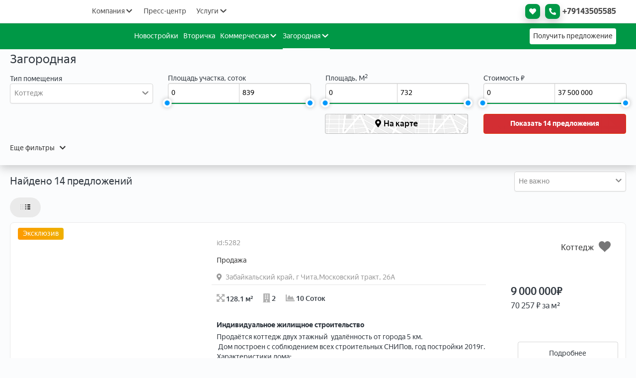

--- FILE ---
content_type: text/html; charset=UTF-8
request_url: https://astera75.ru/objects?category=3&RealtyType%5B%5D=%D0%9A%D0%BE%D1%82%D1%82%D0%B5%D0%B4%D0%B6
body_size: 36114
content:
<!doctype html>
<html lang="Ru">
<head>

        <style>


    </style>

    
    <meta charset="UTF-8">
    <meta name="viewport" content="width=device-width, user-scalable=no, initial-scale=1.0, maximum-scale=1.0,
    minimum-scale=1.0">
    <meta http-equiv="X-UA-Compatible" content="ie=edge">
    <meta name="og:site_name" content="Астэра">
    <meta name="og:title" content="Продажа недвижимости в Забайкальском крае">
    <meta name="description" content="Продажа недвижимости в Забайкальском крае">
    <meta name="og:description" content="Продажа недвижимости в Забайкальском крае">
            <meta name="keywords" content="агентство недвижимости, агентства недвижимости в москве, агентство недвижимости квартиры">
    <meta itemprop="postalCode" content="">
    <meta itemprop="addressRegion" content="">
    <meta itemprop="addressLocality" content="">
    <meta itemprop="hoursAvailable" content="Пн-Пт с 09:00 до 21:00 Сб-Вс с 10:00 до 20:00">
    <meta itemprop="name" content="Астэра">
    <meta itemprop="telephone" content="+79143505585">
    <meta itemprop="email" content="https://astera75.ru">
    <meta name="csrf-token"  content="tOSNjP7HgXWrI7IYCEcdHwm2A7LQ7uXdRsBumGrI">

    <title>Продажа недвижимости в Забайкальском крае</title>
    <link rel="icon" href="https://astera75.ru/favicon.ico">
    <link href="https://astera75.ru/font/stylesheet.css" rel="stylesheet">
    <link href="https://astera75.ru/fonts/montserrat/Montserrat.css" rel="stylesheet">
    <link rel="stylesheet" href="https://astera75.ru/css/color/color.css?ver=8">
    <link rel="stylesheet" href="https://astera75.ru/css/main.css?ver=2">
    <link rel="stylesheet" href="https://astera75.ru/css/media.css?ver=35">
    <link rel="stylesheet" href="https://astera75.ru/css/all.css?ver=62">
    <link rel="stylesheet" href="https://astera75.ru/css/old/main2.css?ver=2">
    <link rel="stylesheet" href="https://astera75.ru/css/modal.css?ver=4">
    <link rel="stylesheet" href="https://astera75.ru/owlcarousel/owl.carousel.min.css">
    <link rel="stylesheet" href="https://astera75.ru/owlcarousel/owl.theme.default.min.css">
    <script src="https://astera75.ru/js/jquery-3.5.1.min.js"></script>

    <link rel="stylesheet" href="https://astera75.ru/css/old/autoload.css">
    <link rel="stylesheet" href="https://astera75.ru/css/old/my.css">
    <link rel="stylesheet" href="https://astera75.ru/css/old/contacts.css">
    <link rel="stylesheet" href="https://astera75.ru/css/old/about.css">
    <link rel="stylesheet" href="https://astera75.ru/css/old/media.css">
    <link rel="stylesheet" href="https://astera75.ru/css/old/app.css">
    <link rel="stylesheet" type="text/css" href="https://astera75.ru/css/old/slick.css?ver=1" />
    <link rel="stylesheet" type="text/css" href="https://astera75.ru/css/old/slick-theme.css"/>

    <link rel="stylesheet" href="https://astera75.ru/css/chosen.min.css">
    <link rel="stylesheet" type="text/css" href="https://astera75.ru/css/old/stylesheet-min.css">
    <link rel="stylesheet" href="https://astera75.ru/css/nouislider.css?ver=1" type="text/css">

    <link rel="stylesheet" href="https://astera75.ru/css/ug-theme-default.css">
    <link rel="stylesheet" href="https://astera75.ru/css/unite-gallery.css">
    
    <link rel="stylesheet" href="https://astera75.ru/css/swiper-bundle.min.css">
    <script src="https://astera75.ru/js/swiper-bundle.min.js"></script>


    <link rel="stylesheet" href="https://astera75.ru/css/plyr.css">
    <link rel="stylesheet" href="https://astera75.ru/css/lightbox.min.css">
    
    <link rel="stylesheet" href="https://astera75.ru/css/ol.css">
    <script src="https://api-maps.yandex.ru/2.1/?apikey=3fad80c8-660a-4567-96ac-bcdec725efea&lang=ru_RU" type="text/javascript"></script>
    <script src="https://astera75.ru/js/lazyload.js"></script>
    <script src="https://astera75.ru/js/ol.js"></script>

    
    <script src="https://astera75.ru/js/plyr.js"></script>
    
    <script src="https://astera75.ru/js/lightbox.min.js"></script>
    <script>
        /*Задержка на печати*/
        function delay(callback, ms) {
            let timer = 0;
            return function() {
                let context = this, args = arguments;
                clearTimeout(timer);
                timer = setTimeout(function () {
                    callback.apply(context, args);
                }, ms || 0);
            };
        }
    </script>
    
    
    
        <!-- Yandex.Metrika counter -->
<script type="text/javascript" >
   (function(m,e,t,r,i,k,a){m[i]=m[i]||function(){(m[i].a=m[i].a||[]).push(arguments)};
   m[i].l=1*new Date();
   for (var j = 0; j < document.scripts.length; j++) {if (document.scripts[j].src === r) { return; }}
   k=e.createElement(t),a=e.getElementsByTagName(t)[0],k.async=1,k.src=r,a.parentNode.insertBefore(k,a)})
   (window, document, "script", "https://mc.yandex.ru/metrika/tag.js", "ym");

   ym(48655367, "init", {
        clickmap:true,
        trackLinks:true,
        accurateTrackBounce:true,
        webvisor:true
   });
</script>
<noscript><div><img src="https://mc.yandex.ru/watch/48655367" style="position:absolute; left:-9999px;" alt="" /></div></noscript>
<!-- /Yandex.Metrika counter --></head>
<body>

<style>
    #loadingDiv {
        position: fixed;
        background: #00000000;
        z-index: 100;
        width: 96%;
        height: 100%;
        top: 55px;
    }

    /*PreLoader clients*/
    #preloaderSpinner {
        height: 80px;
        width: 80px;
        position: absolute;
        top: 50%;
        left: 50%;
    }

    #preloaderSpinner:before {
        content: "";
        display: block;
        position: absolute;
        left: -4px;
        top: -3px;
        height: 100%;
        width: 100%;
        -webkit-animation: rotation 1s linear infinite;
        animation: rotation 1s linear infinite;
        border: 4px solid #2196F3;
        border-top-color: transparent;
        border-radius: 100%;
    }

    #preloaderSpinner > .icon {
        position: absolute;
        top: 50%;
        left: 50%;
        height: 93px;
        width: 93px;
        transform: translate(-50%, -50%);
    }

    @media  only screen and (min-width: 768px) {
        #preloaderSpinner {
            height: 103px;
            width: 103px;
        }

        #preloaderSpinner:before {
            left: 0px;
            top: 0px;
            border-width: 5px;
        }

        #preloaderSpinner > .icon {
            height: 90px;
            width: 90px;
        }
    }

    @media  only screen and (min-width: 1200px) {
        #preloaderSpinner {
            height: 103px;
            width: 103px;
        }

        #preloaderSpinner > .icon {
            height: 90px;
            width: 90px;
        }
    }

    .preloader {
        position: fixed;
        left: 0;
        top: 0;
        width: 100vw;
        height: 100vh;
        background: #eaeef400;
        z-index: 2000;
    }

    .preloader__progress {
        position: absolute;
        top: 50%;
        left: 50%;
        -webkit-transform: translate(-50%, -50%);
        -ms-transform: translate(-50%, -50%);
        transform: translate(-50%, -50%);
        pointer-events: none;
        -webkit-user-select: none;
        -moz-user-select: none;
        -ms-user-select: none;
        user-select: none;
    }

    .preloader__progress img {
        display: block;
    }

    @-webkit-keyframes rotation {
        0% {
            -webkit-transform: rotate(0deg);
            transform: rotate(0deg);
        }
        to {
            -webkit-transform: rotate(359deg);
            transform: rotate(359deg);
        }
    }

    @keyframes  rotation {
        0% {
            -webkit-transform: rotate(0deg);
            transform: rotate(0deg);
        }
        to {
            -webkit-transform: rotate(359deg);
            transform: rotate(359deg);
        }
    }

    @-webkit-keyframes wink {
        0% {
            opacity: 0;
        }
        to {
            opacity: 1;
        }
    }

    @keyframes  wink {
        0% {
            opacity: 0;
        }
        to {
            opacity: 1;
        }
    }
</style>

<div id="loadingDiv" style="display: none;">
    <div class="fon">
        <div class="container">
            <div class="preloader" id="preloader" style="/* opacity: 0.05; *//* display: none; */">
                <div class="preloader__progress" id="preloaderSpinner">
                    <img class="icon" src="https://astera75.vtcrm.ru/uploads/img/MyCompany/qFxPctE75CnKrEC0fVcowZo1Yt2vwZrLZpe7H0Vm.png">
                </div>
            </div>
        </div>
    </div>
</div>
<div class="calik request_butt" data-type="Site">
    <a href="#">

    </a>
</div>

<header class="flex mid">
    <div class=" MenuLine1 BorBot">
    <div class="w flex flex_jc_sb ">
        <div class="flex">
            <style>
                .Logo img {
                    height: auto;
                    width: auto;
                }

                .Logo:hover {
                    opacity: .8;
                }

                .Logo:active {
                    opacity: 1;
                }

                .Logo img {
                    width: 190px;
                    height: auto;
                    min-width: 95px;
                    margin: 5px 0;
                }
            </style>
            <div class="Logo">
                <a href="/"><img src="https://astera75.vtcrm.ru/uploads/img/MyCompany/l101v0H0bWZqPDI4GOUgYzlzhwHnQ3PMpWVbEUNl.png" alt=""></a>
            </div>
            <nav class="Line1">
                <ul class="Btns MenuBtnLine1 flex">
                    <li class="MenuS MenuSLine1 ">
                        <div class="MenuSLine1Block flex al_ic">
                            <span>Компания</span>
                            <div class="check_menu">
                                <i class="fas fa-chevron-down"></i>
                            </div>
                        </div>

                        <ul class="listMenuSLine1">
                            <div class="WrapmenuListS">
                                <a href="/about">
                                    <li>О компании</li>
                                </a>
                                <a href="/team">
                                    <li>Команда</li>
                                </a>
                                <a href="/feedback">
                                    <li>Отзывы</li>
                                </a>
                                <a href="job">
                                    <li>Вакансии</li>
                                </a>
                                <a href="/contact">
                                    <li>Контакты</li>
                                </a>
                            </div>
                        </ul>
                    </li>
                    <li class="MenuSLine1 ">
                        <a href="/press-centr">
                            Пресс-центр
                        </a>
                    </li>
                    <li class="MenuS MenuSLine1 ">
                        <a href="/services">
                            <div class=" flex al_ic">

                                <span>Услуги</span>
                                <div class="check_menu">
                                    <i class="fas fa-chevron-down"></i>
                                </div>
                            </div>
                        </a>
                        <ul class="listMenuSLine1">
                            <div class="WrapmenuListS">
                                <a href="/buy">
                                    <li>Покупка</li>
                                </a>
                                <a href="/sale">
                                    <li>Продажа</li>
                                </a>
                                <a href="/supportdeal">
                                    <li>Сопровождение сделки</li>
                                </a>
                                <a href="/ipoteka">
                                    <li>Ипотека</li>
                                </a>
                                
                            </div>
                        </ul>
                    </li>
                    
                </ul>
            </nav>
        </div>
        <div class="flex al_ic">
            <div class="right1">
                
                
                <div class="TelMenu1 flex al_ic Btns">
                    <a class="" href="https://astera75.ru/favorites" title="Избранное">
                        <div class="IconPhoneMenu1" id="favourite_counter">
                            <i class="fas fa-heart"></i>
                                                    </div>
                    </a>
                    <div class="IconPhoneMenu1 helpersDI request_butt" data-type="Site" title="Перезвонить мне"><i
                            class="fas fa-phone-alt"></i></div>
                    <a class="NumPhoneMenu TelPC" href="tel:+79143505585">
                        <div class="ml5 MenuTel">+79143505585</div>
                    </a>
                </div>


            </div>
        </div>
    </div>
</div>
<div class="MenuLine2">
    <div class="w flex flex_jc_sb al_ic">
        <div class="MenuLine2Left">
            
            <div class="Logo" style="opacity: 0;">
                <a href="/"><img src="https://astera75.ru/img/site2.png" alt=""></a>
            </div>
            <nav class="Line2">
                <ul class="Menu flex">
                    <li class="GMBtn MenuS ">
                        <a class="" href="/newbuild">Новостройки</a>
                    </li>
                    <li class="GMBtn MenuS ">
                        <a class="flex al_ic" href="/objects?category=1"><span>Вторичка</span>
                            
                        </a>
                        
                    </li>
                    <li class="GMBtn MenuS ">
                        <a class="flex al_ic" href="/objects?category=2"><span>Коммерческая</span>
                            <div class="check_menu"><i class="fas fa-chevron-down"></i></div>
                        </a>
                        <ul class="listMenuS">
                            <div class="WrapmenuListS">
                                <a href="/objects?category=2&Undergrounds=&RealtyType%5B%5D=Офис">
                                    <li>Офис</li>
                                </a>
                                <a href="/objects?category=2&RealtyType=Готовый+бизнес">
                                    <li>Готовый бизнес</li>
                                </a>
                                <a href="/objects?category=2&RealtyType=Склад">
                                    <li>Склады</li>
                                </a>
                                <a href="/objects?category=2&RealtyType=Торговая+площадь">
                                    <li>Торговые помещения</li>
                                </a>
                                <a href="/objects?category=2&RealtyType=Производство">
                                    <li>Производственные помещения</li>
                                </a>
                                <a href="/objects?category=2&RealtyType=Здание">
                                    <li>Здания</li>
                                </a>
                                <a href="/objects?category=2&Undergrounds=&RealtyType%5B%5D=Помещение+свободного+назначения">
                                    <li>Помещения свободного назначения</li>
                                </a>
                                <a href="/objects?category=2&RealtyType=Коммерческая+земля">
                                    <li>Земли коммерческого назначения</li>
                                </a>
                            </div>
                        </ul>
                    </li>
                    <li class="GMBtn MenuS GMBtnBline">
                        <a class="flex al_ic" href="/objects?category=3"><span>Загородная</span>
                            <div class="check_menu"><i class="fas fa-chevron-down"></i></div>
                        </a>
                        <ul class="listMenuS">
                            <div class="WrapmenuListS">
                                <a href="/objects?category=3&RealtyType%5B%5D=Дом">
                                    <li>Дома</li>
                                </a>
                                <a href="/objects?category=3&RealtyType%5B%5D=Дача">
                                    <li>Дачи</li>
                                </a>
                                <a href="/objects?category=3&RealtyType%5B%5D=Коттедж">
                                    <li>Коттеджи</li>
                                </a>
                                <a href="/objects?category=3&RealtyType%5B%5D=Таунхаус">
                                    <li>Таунхаусы</li>
                                </a>
                                <a href="/objects?category=3&RealtyType%5B%5D=Участок">
                                    <li>Участки</li>
                                </a>
                                <a href="/objects?category=3&RealtyType%5B%5D=Часть+дома">
                                    <li>Часть дома</li>
                                </a>
                            </div>
                        </ul>
                    </li>
                    
                    
                    

                </ul>
            </nav>
            <div class="TelMob">
                <a class="NumPhoneMenu" href="tel:+79143505585">
                    <div class="ml5 MenuTel">+79143505585</div>
                </a>
            </div>
        </div>
        <div class="flex">


            <div class="TelPC mid">
                <div class="TelMob">
                    <a href="tel:+79143505585"><i class="fas fa-phone"></i></a>
                </div>

                <div class="MenuBtnTel  Btns">Получить предложение</div>
                <script>
                    $(document).ready(function () {
                        let $Quiz2Wrap = $(".Quiz2Wrap");
                        if (window.location.href !== 'https://astera75.ru/' && !window.location.href.match('scrollTop=quiz_index')) {
                            $('.MenuBtnTel').on('click', function () {
                                window.location = '/?scrollTop=quiz_index';
                            });
                        } else {
                            $('.MenuBtnTel').on('click', function () {
                                $([document.documentElement, document.body]).animate({
                                    scrollTop: $Quiz2Wrap.offset().top - 0.5 * $Quiz2Wrap.height(),
                                }, 400);
                            });
                        }
                        if (window.location.href.match('scrollTop=quiz_index')) {
                            $([document.documentElement, document.body]).animate({
                                scrollTop: $Quiz2Wrap.offset().top - 0.5 * $Quiz2Wrap.height()
                            }, 400);
                        }
                    });
                </script>
            </div>
            <div class="header_burger">
                <span></span>
            </div>
        </div>
    </div>
</div>

<div class="MobMenu">
    <div class="header_menu">
        <ul class="header_list prel" style="padding: 10px 15px">
            
            <div class="IMM_icon flex">
                <a href="/favorites">
                    <div class="IMM_icon1"><i class="far fa-heart"></i></div>
                </a>
                
            </div>
            <div class="IMM_Contact1 flex al_ic">
                <div class="IMM_PhoneMenu1">+79143505585</div>
                <div class="flex">
                    
                </div>
            </div>
            <div class="IMM_NameGroup">Недвижимость</div>


            <div class="IMM_MenuG">
                <div class="IMM_Menu2">
                    <li>
                        <a href="/newbuild"
                           class="header_link flex">
                            <div class="burger_icons"></div>
                            НОВОСТРОЙКИ
                        </a>
                    </li>
                    <li>
                        <a href="/objects?category=1"
                           class="header_link flex">
                            <div class="burger_icons"></div>
                            ВТОРИЧКА
                        </a>
                    </li>
                    <li>
                        <a href="/objects?category=3"
                           class="header_link flex">
                            <div class="burger_icons"></div>
                            ЗАГОРОДНАЯ
                        </a>
                    </li>
                    <li>
                        <a href="/objects?category=2"
                           class="header_link flex">
                            <div class="burger_icons"></div>
                            КОММЕРЧЕСКАЯ
                        </a>
                    </li>
                </div>
                
                <div class="accordion">
                    <div class="accordion-item IMM_Menu3">
                        <div class="accordion-header IMM_NameGroup">
                            <div class="">Услуги</div>
                            <div class="IMM_IconArr"><i class="fas fa-chevron-down"></i></div>
                        </div>
                        <div>
                            <a href="/buy" class="header_link flex">
                                <li>Покупка</li>
                            </a>
                            <a href="/sale" class="header_link flex">
                                <li>Продажа</li>
                            </a>
                            <a href="/supportdeal" class="header_link flex">
                                <li>Сопровождение сделки</li>
                            </a>
                            
                        </div>
                    </div>
                    <div class="accordion-item IMM_Menu3">
                        <div class="accordion-header">
                            <div class="">Компания</div>
                            <div class="IMM_IconArr"><i class="fas fa-chevron-down"></i></div>
                        </div>
                        <div>
                            <a href="/about" class="header_link flex">
                                <li>О компании</li>
                            </a>
                            <a href="/job" class="header_link flex">
                                <li>Вакансии</li>
                            </a>
                            <a href="/press-centr" class="header_link flex">
                                <li>Пресс-центр</li>
                            </a>
                            
                            <a href="/contact" class="header_link flex">
                                <li>Контакты</li>
                            </a>
                        </div>
                    </div>
                </div>
            </div>
            
            <style>
                .NB .accordion .ui-state-active span.accPlus:after {
                    transform: rotate(
                        90deg
                    ) !important;
                    transition: all .4s ease;
                }

                .NB .accordion span.accPlus:before, .NB .accordion span.accPlus:after {
                    content: "";
                    position: absolute;
                    top: 47%;
                    transform: translateY(-50%);
                    right: 7px;
                    width: 20px;
                    height: 2px;
                    background: #4caf50;
                    transition: all .4s ease;
                }

                .NB .accordion span.accPlus:before, .NB .accordion span.accPlus:after {
                    content: "";
                    position: absolute;
                    top: 47%;
                    transform: translateY(-50%);
                    right: 7px;
                    width: 20px;
                    height: 2px;
                    background: #4caf50;
                    transition: all .4s ease;
                }

                .NB .ui-widget-content {
                    margin-top: -1px;
                    border: 1px solid #2196f3;
                    background: #ffffff;
                    color: #362b36;
                }

                .NB .accordion .accordion-item {
                    margin: 0 0 10px 0;
                }

                .NB .accordion .ui-accordion-header {
                    padding: 10px;
                    background: #fff;
                    color: #333;
                    cursor: pointer;
                    outline: none;
                    position: relative;
                }

                .NB .accordion .ui-accordion-content {
                    padding: 10px;
                }
            </style>
            
            
        </ul>
    </div>
</div>
</header>

<div class="Modal">
    <div class="modalDeskInfo">
        <div id="request_form_container" class="modalDI">
            
        </div><!-- modal -->
    </div><!-- overlay -->
</div>

<div class="containercv">
    <div class="modalcv">
        <div class="header1 flex flex_jc_sb">
            <div class="m010" style="font-weight: 500;">Адрес</div>
            <a class="btn1 js-close-modalcv GeneralBtn"><i class="fas fa-times"></i></a>
        </div>
        <div class="body1 prel" style="width: 100%; height: 94%;">
            <div class="IndexJkMap NB_Ymap">

            </div>
        </div>
    </div>
</div>

<div class="containerMet">
    <div class="modalMet">
        <div class="header1 flex flex_jc_sb">
            <div class="m010">Выбрать метро</div>
            <a class="btn1 js-close-modalMet"><i class="fas fa-times"></i></a>
        </div>
        <div class="body1 prel" style="max-height: 100%;">


        </div>
    </div>
</div>



<div class="containerNN">
    <div id="request_form_2" class="modalNN">
        
    </div>
</div>


    <div class="wrapBody">

        <div class="page">
            <div class="search search--gorod">
                <div class="profile-preloader">
                    <div class="lds-ellipsis">
                        <span></span>
                        <span></span>
                        <span></span>
                    </div>
                </div>

                <div id="products-container">
                    <div class="containerAT">
    <div class="modalAT">
        <div class="headerAT">
            <div></div>
            <a class="btn js-close-modalAT">
                <i class="fas fa-times"></i>
            </a>
        </div>
        <div class="body ModalFB">
            <form action="">
                <div class="ModalFB_h3">Оценка недвижимости online</div>
                <div class="m100">
                    Заполните форму, и мы бесплатно в течении часа рассчитаем максимальную и минимальную цену и
                    сроки продажи вашей квартиры — это поможет вам увеличить спрос и быстрее продать недвижимость, а
                    также аргументированно торговаться с покупателями.
                </div>
                <div class="m100">
                    При оценке учитываются все особенности — от характеристик объекта до социального статуса
                    жильцов дома, выясняются перспективы развития района и цены на похожие лоты в вашем районе.
                </div>
                <div style="margin: 15px 0;font-weight: 600;">Персональные данные</div>
                <div class="flex_column">
                    <span></span>
                    <input class="FB_NameInput" name="" type="text" placeholder="Ваше имя">
                    <input class="FB_NameInput" name="" type="text" placeholder="Email">
                    <input class="FB_PhoneInput phone" name="" type="text" placeholder="+7(___)___ __ __">
                </div>
                <div style="font-weight: 600;">Данные о расположении</div>
                <div class="flex_column">
                    <span></span>
                    <input class="FB_NameInput" name="" type="text" placeholder="Город">
                    <input class="FB_NameInput" name="" type="text" placeholder="Улица">
                    <input class="FB_NameInput" name="" type="text" placeholder="Дом">
                    <select class="chosen F_RealtyType" name="agent_id" id="">
                        <option value="" selected>Метро</option>
                        <option value="">Метро1</option>
                        <option value="">Метро2</option>
                        <option value="">Метро3</option>
                        <option value="">Метро4</option>
                    </select>
                    <div class="flex">
                        <select class="chosen F_RealtyType" name="agent_id" id="">
                            <option value="" selected>Выбрать</option>
                            <option value="">Пешком</option>
                            <option value="">Транспортом</option>
                        </select>
                        <input class="FB_NameInput" name="" type="text" placeholder="Минут до метро">
                    </div>
                </div>
                <div style="margin: 15px 0;font-weight: 600;">Данные об объекте</div>
                <div>
                    <div class="tas">
                        <span>Тип объекта</span>
                        <select class="chosen F_RealtyType" name="agent_id" id="">
                            <option value="" selected>Выбрать</option>
                            <option value="">Квартира</option>
                            <option value="">Комната</option>
                            <option value="">Доля</option>
                        </select>
                    </div>
                    <div class="tas">
                        <span>Тип недвижимости</span>
                        <select class="chosen F_RealtyType" name="agent_id" id="">
                            <option value="" selected>Выбрать</option>
                            <option value="">Вторичка</option>
                            <option value="">Новостройка</option>
                        </select>
                    </div>
                    <div class="tas">
                        <span>Тип дома</span>
                        <select class="chosen F_RealtyType" name="agent_id" id="">
                            <option value="" selected>Выбрать</option>
                            <option value="">Кирпич</option>
                            <option value="">Блоки</option>
                            <option value="">Монолит</option>
                            <option value="">Панель</option>
                            <option value="">Кирпично-монолитный</option>
                        </select>
                    </div>
                    <div class="tas flex">
                        <div class="mr10">
                            <span>Этаж</span>
                            <input class="FB_NameInput" name="" type="text">
                        </div>
                        <div>
                            <span>Этажей</span>
                            <input class="FB_NameInput" name="" type="text">
                        </div>
                    </div>
                    <div class="tas">
                        <span>Состояние</span>
                        <select class="chosen F_RealtyType" name="agent_id" id="">
                            <option value="" selected>Выбрать</option>
                            <option value="">Хорошее состояние</option>
                            <option value="">Косметический ремонт</option>
                            <option value="">Евроремонт</option>
                            <option value="">Требует ремонта</option>
                            <option value="">Муниципальная отделка</option>
                            <option value="">Без отделки</option>
                        </select>
                    </div>
                    <div class="tas" style="margin: 0px 0 5px 0;">
                        <span>Комнатность</span>
                        <div class="KomnatS flex NoneInput WInputA">
                            <input type="radio" id="one_rate_form" value="1" name="NumberOfRooms"
                                   >
                            <label class="item rooms-count-wrap" for="one_rate_form">1</label>
                            <input type="radio" id="two_rate_form" value="2" name="NumberOfRooms"
                                   >
                            <label class="item rooms-count-wrap" for="two_rate_form">2</label>
                            <input type="radio" id="three_rate_form" value="3" name="NumberOfRooms"
                                   >
                            <label class="item rooms-count-wrap" for="three_rate_form">3</label>
                            <input type="radio" id="four_rate_form" value="4" name="NumberOfRooms"
                                   >
                            <label class="item rooms-count-wrap" for="four_rate_form">4</label>
                            <input type="radio" id="five_rate_form" value="5" name="NumberOfRooms"
                                   >
                            <label class="item rooms-count-wrap" for="five_rate_form">5</label>
                            <input type="radio" id="six_rate_form" value="6" name="NumberOfRooms"
                                   >
                            <label class="item rooms-count-wrap" for="six_rate_form">6+</label>

                            
                        </div>
                    </div>
                    <div class="flex">
                        <div class="flex_column tas mr10">
                            <span>Общая площадь</span>
                            <input class="FB_NameInput money" name="" type="text" placeholder="">
                        </div>
                        <div class="flex_column tas mr10">
                            <span>Жилая площадь</span>
                            <input class="FB_NameInput money" name="" type="text" placeholder="">
                        </div>
                        <div class="flex_column tas">
                            <span>Площадь кухни</span>
                            <input class="FB_NameInput money" name="" type="text" placeholder="">
                        </div>
                    </div>
                    <div class="flex_column tas">
                        <span>Стоимость</span>
                        <input class="FB_NameInput money" name="" type="text" placeholder="">
                    </div>
                </div>
                <button class="BtnLiG FB_send " type="submit">Отправить</button>
            </form>
        </div>
    </div>
</div>
    <div class="search_catalog_site CatalogPage">
                                    <div class="filter_desk">
    <form id="obj_filter" method="GET" action="https://astera75.ru/objects">
        <input type="hidden" name="category" value="3">
        <div class="container">
            <div class="searchMainTitle">
                Загородная
            </div>
            <div class="filterLine1">
                <div class="fil_box">
                    <div class="mobFilFrid1fr FItem2 fil_item flex flex_colum wi100 al_sc">
                        <span>Тип помещения</span>
                        <div class="multiselect">
                            <div class="selectBox">
                                <div class="ms-select-results">Не важно</div>
                                <div class="animS"><i class="fas fa-chevron-down"></i></div>
                            </div>
                            <div class="multi-checkboxes CheckBtnBox">
                                <label for="RealtyType0" class="ms-checkbox-row">
                                    <input type="checkbox"
                                                                                      id="RealtyType0" class="ms-checkbox" name="RealtyType[]" value="Дом">
                                    Дом
                                </label>
                                <label for="RealtyType1" class="ms-checkbox-row">
                                    <input type="checkbox"
                                                                                      id="RealtyType1" class="ms-checkbox" name="RealtyType[]" value="Дача">
                                    Дача
                                </label>
                                <label for="RealtyType3" class="ms-checkbox-row">
                                    <input type="checkbox"
                                                                                      id="RealtyType3" class="ms-checkbox" name="RealtyType[]" value="Таунхаус">
                                    Таунхаус
                                </label>
                                <label for="RealtyType4" class="ms-checkbox-row">
                                    <input type="checkbox"
                                            checked
                                                                                      id="RealtyType4" class="ms-checkbox" name="RealtyType[]" value="Коттедж">
                                    Коттедж
                                </label>
                                <label for="RealtyType5" class="ms-checkbox-row">
                                    <input type="checkbox"
                                                                                      id="RealtyType5" class="ms-checkbox" name="RealtyType[]" value="Участок">
                                    Участок
                                </label>

                                <label for="RealtyType6" class="ms-checkbox-row">
                                    <input type="checkbox"
                                                                                      id="RealtyType6" class="ms-checkbox" name="RealtyType[]" value="Часть дома">
                                    Часть дома
                                </label>
                            </div>
                        </div>
                    </div>
                    <div class="FItem3 fil_item wi100">
                        <span>Площадь участка, соток</span>
                        <div class="F_RealtyType2 flex">
                            <input name="LandAreaFrom" class="inp1" id="LandAreaFrom" type="text"
                                   placeholder="От"
                                   autocomplete="off" value="">
                            
                            <input name="LandAreaTo" class="inp2" id="LandAreaTo" type="text"
                                   placeholder="До"
                                   autocomplete="off" value="">
                            
                        </div>
                        <div class="plot-area-slider"></div>
                    </div>
                    <div class="FItem3 fil_item wi100">
                        <span>Площадь, М<sup>2</sup></span>
                        <div class="F_RealtyType2 flex">
                            <input name="BuildingAreaFrom" class="inp1" id="BuildingAreaFrom" type="text"
                                   placeholder="От"
                                   autocomplete="off" value="">
                            
                            <input name="BuildingAreaTo" class="inp2" id="BuildingAreaTo" type="text" placeholder="До"
                                   autocomplete="off" value="">
                            
                        </div>
                        <div class="square-slider"></div>
                    </div>
                    <div class="FItem4 fil_item wi100">
                        <span>Стоимость ₽</span>
                        <div class="F_RealtyType2 flex">
                            <input name="ObjectPriceFrom" class="inp1" id="ObjectPriceFrom" type="text" placeholder="От"
                                   autocomplete="off" value="">
                            
                            <input name="ObjectPriceTo" class="inp2" id="ObjectPriceTo" type="text" placeholder="До"
                                   autocomplete="off" value="">
                            
                        </div>
                        <div class="price-slider"></div>
                    </div>
                </div>
            </div>
            <div class="filterLine1 DopFilter" style="display:none;">
                <div class="fil_box">
                    <div class="fil_item">
                        <span>Назначение земель</span>
                        <div class="multiselect">
                            <div class="selectBox">
                                <div class="ms-select-results">Не важно</div>
                                <div class="animS"><i class="fas fa-chevron-down"></i></div>
                            </div>
                            <div class="multi-checkboxes CheckBtnBox">
                                <label for="StatusLands1" class="ms-checkbox-row">
                                    <input type="checkbox"
                                                                                      id="StatusLands1" class="ms-checkbox" name="StatusLands[]" value="farm">
                                    Фермерское хозяйство
                                </label>
                                <label for="StatusLands2" class="ms-checkbox-row">
                                    <input type="checkbox"
                                                                                      id="StatusLands2" class="ms-checkbox" name="StatusLands[]" value="gardening">
                                    Садоводство
                                </label>
                                <label for="StatusLands3" class="ms-checkbox-row">
                                    <input type="checkbox"
                                                                                      id="StatusLands3" class="ms-checkbox" name="StatusLands[]"
                                           value="individualHousingConstruction">
                                    Индивидуальное жилищное строительство
                                </label>
                                <label for="StatusLands4" class="ms-checkbox-row">
                                    <input type="checkbox"
                                                                                      id="StatusLands4" class="ms-checkbox" name="StatusLands[]"
                                           value="industrialLand">
                                    Земля промышленного назначения
                                </label>
                                <label for="StatusLands5" class="ms-checkbox-row">
                                    <input type="checkbox"
                                                                                      id="StatusLands5" class="ms-checkbox" name="StatusLands[]"
                                           value="investmentProject">
                                    Инвестпроект
                                </label>
                                <label for="StatusLands6" class="ms-checkbox-row">
                                    <input type="checkbox"
                                                                                      id="StatusLands6" class="ms-checkbox" name="StatusLands[]"
                                           value="privateFarm">
                                    Личное подсобное хозяйство
                                </label>
                                <label for="StatusLands7" class="ms-checkbox-row">
                                    <input type="checkbox"
                                                                                      id="StatusLands7" class="ms-checkbox" name="StatusLands[]"
                                           value="suburbanNonProfitPartnership">
                                    Дачное некоммерческое партнерство
                                </label>
                            </div>
                        </div>
                    </div>
                    <div class="fil_item">
                        <span>Материал</span>
                        <div class="multiselect">
                            <div class="selectBox">
                                <div class="ms-select-results">Не важно</div>
                                <div class="animS"><i class="fas fa-chevron-down"></i></div>
                            </div>
                            <div class="multi-checkboxes CheckBtnBox">
                                <label for="WallMaterial1" class="ms-checkbox-row">
                                    <input type="checkbox"
                                                                                      id="WallMaterial1" class="ms-checkbox" name="WallMaterial[]" value="brick">
                                    Кирпичный
                                </label>
                                <label for="WallMaterial2" class="ms-checkbox-row">
                                    <input type="checkbox"
                                                                                      id="WallMaterial2" class="ms-checkbox" name="WallMaterial[]"
                                           value="foamConcreteBlock">
                                    Пенобетонный блок
                                </label>
                                <label for="WallMaterial3" class="ms-checkbox-row">
                                    <input type="checkbox"
                                                                                      id="WallMaterial3" class="ms-checkbox" name="WallMaterial[]"
                                           value="aerocreteBlock">
                                    Газобетонный блок
                                </label>
                                <label for="WallMaterial4" class="ms-checkbox-row">
                                    <input type="checkbox"
                                                                                      id="WallMaterial4" class="ms-checkbox" name="WallMaterial[]" value="boards">
                                    Щитовой
                                </label>
                                <label for="WallMaterial5" class="ms-checkbox-row">
                                    <input type="checkbox"
                                                                                      id="WallMaterial5" class="ms-checkbox" name="WallMaterial[]"
                                           value="gasSilicateBlock">
                                    Газосиликатный блок
                                </label>
                                <label for="WallMaterial7" class="ms-checkbox-row">
                                    <input type="checkbox"
                                                                                      id="WallMaterial7" class="ms-checkbox" name="WallMaterial[]"
                                           value="monolith">
                                    Монолитный
                                </label>
                                <label for="WallMaterial8" class="ms-checkbox-row">
                                    <input type="checkbox"
                                                                                      id="WallMaterial8" class="ms-checkbox" name="WallMaterial[]"
                                           value="wireframe">
                                    Каркасный
                                </label>
                                <label for="WallMaterial9" class="ms-checkbox-row">
                                    <input type="checkbox"
                                                                                      id="WallMaterial9" class="ms-checkbox" name="WallMaterial[]" value="wood">
                                    Деревянный
                                </label>
                            </div>
                        </div>
                    </div>
                    <div class="fil_item">
                        <span>Расположение</span>

                        <div class="flex NoneInput radiobtn-with-uncheck">
                            <input name="Location" type="radio" id="Location1" value="У воды"
                                   >
                            <label class="firstLB" for="Location1">У воды</label>
                            <input name="Location" type="radio" id="Location2" value="У леса"
                                   >
                            <label class="LastLB" for="Location2">У леса</label>
                        </div>
                    </div>

                    <div class="FItem2 fil_item flex flex_colum wi100 al_sc">
                        <span>Кол-во спален</span>
                        <div class="flex NoneInput">
                            <input name="BedroomsCount[]" type="checkbox" id="Fl1" value="1"
                                   >
                            <label class="firstLB" for="Fl1">1</label>
                            <input name="BedroomsCount[]" type="checkbox" id="Fl2" value="2"
                                   >
                            <label for="Fl2">2</label>
                            <input name="BedroomsCount[]" type="checkbox" id="Fl3" value="3"
                                   >
                            <label for="Fl3">3</label>
                            <input name="BedroomsCount[]" type="checkbox" id="Fl4" value="4"
                                   >
                            <label class="LastLB" for="Fl4">4+</label>
                        </div>
                    </div>
                </div>
            </div>
            <div class="filterLine1 DopFilter" style="display:none;">
                <div class="fil_box">
                                        <div class="fil_item MobFilFullLine">
                        <span>Коммуникации</span>
                        <div class="multiselect">
                            <div class="selectBox">
                                <div class="ms-select-results">Не важно</div>
                                <div class="animS"><i class="fas fa-chevron-down"></i></div>
                            </div>
                            <div class="multi-checkboxes CheckBtnBox">
                                <label for="Com1" class="ms-checkbox-row">
                                    <input type="checkbox"                                     id="Com1" class="ms-checkbox" name="HasElectricity" value="+">
                                    Электричество
                                </label>
                                <label for="Com2" class="ms-checkbox-row">
                                    <input type="checkbox"                                     id="Com2" class="ms-checkbox" name="HasGas" value="+">
                                    Газ
                                </label>
                                <label for="Com3" class="ms-checkbox-row">
                                    <input type="checkbox"                                     id="Com3" class="ms-checkbox" name="HasWater" value="+">
                                    Водоснабжение
                                </label>
                                <label for="Com4" class="ms-checkbox-row">
                                    <input type="checkbox"                                     id="Com4" class="ms-checkbox" name="HasDrainage" value="+">
                                    Канализация
                                </label>
                            </div>
                        </div>
                    </div>
                    <div class="FItem2 MobFilFullLine fil_item flex flex_colum wi100 al_sc">
                        <span>Этажность</span>
                        <div class="flex NoneInput">
                            <input name="NumberOfFloors[]" type="checkbox" id="Pl1" value="1"
                                   >
                            <label class="firstLB" for="Pl1">1</label>
                            <input name="NumberOfFloors[]" type="checkbox" id="Pl2" value="2"
                                   >
                            <label for="Pl2">2</label>
                            <input name="NumberOfFloors[]" type="checkbox" id="Pl3" value="3"
                                   >
                            <label class="LastLB" for="Pl3">3+</label>
                        </div>
                    </div>
                    <div class="fil_item MobFilFullLine">
                        <span>Отделка</span>
                        <div class="multiselect">
                            <div class="selectBox">
                                <div class="ms-select-results">Не важно</div>
                                <div class="animS"><i class="fas fa-chevron-down"></i></div>
                            </div>
                            <div class="multi-checkboxes CheckBtnBox">
                                <label for="Furnish1" class="ms-checkbox-row">
                                    <input type="checkbox"
                                                                                      id="Furnish1" class="ms-checkbox" name="Furnish[]" value="Без отделки">
                                    Без отделки
                                </label>
                                <label for="Furnish2" class="ms-checkbox-row">
                                    <input type="checkbox"
                                                                                      id="Furnish2" class="ms-checkbox" name="Furnish[]" value="Под чистовую">
                                    Под чистовую
                                </label>
                                <label for="Furnish3" class="ms-checkbox-row">
                                    <input type="checkbox"
                                                                                      id="Furnish3" class="ms-checkbox" name="Furnish[]"
                                           value="С отделкой без мебели">
                                    С отделкой без мебели
                                </label>
                                <label for="Furnish4" class="ms-checkbox-row">
                                    <input type="checkbox"
                                                                                      id="Furnish4" class="ms-checkbox" name="Furnish[]"
                                           value="С отделкой с мебелью">
                                    С отделкой с мебелью
                                </label>
                            </div>
                        </div>
                    </div>
                    <div class="fil_item flex CheckBtnBox prel">
                        <label for="CheckOtd" class="">
                            <input name="Guard"  value="+" type="checkbox"
                                   id="CheckOtd">
                            Охрана</label>
                        <label for="CheckBapr" class="">
                            <input name="HasPool"  value="+"
                                   type="checkbox" id="CheckBapr">
                            Бассейн</label>
                    </div>
                    <div class="fil_item flex CheckBtnBox prel">
                        <label for="CheckEks" class="">
                            <input name="Exclusive"  value="+"
                                   type="checkbox" id="CheckEks">
                            Эксклюзив</label>
                    </div>
                </div>
            </div>
            <div class="filterLine1 Razd_2">
                <div class="fil_box">
                                            <div class="FItem6"></div>
                        <div class="FItem6"></div>
                                        <a class="MobFilFullLine" href="https://astera75.ru/map">
                        <div class="FItem3 fil_item wi100">
                            <button class="F_btn_map F_Submit" type="submit" data-url="https://astera75.ru/map">
                                <div><i class="fas fa-map-marker-alt"></i></div>
                                <div class="ml5">На карте</div>
                            </button>
                        </div>
                    </a>
                    <div class="FItem4 fil_item wi100">

                        <button id="obj_filter_butt" class="F_btn_sesrchEnter F_Submit obj_filter_butt" type="submit"
                                data-url="https://astera75.ru/objects">
                            Поиск
                        </button>
                    </div>
                </div>
            </div>
            <div class="filterLine1 F_btn_searchWrap">
                <div class="F_still flex al_ic Btns AllFilters">
                    <div class="mr10 ">Еще фильтры</div>
                    <div class="DopFilCheck"><i class="fas fa-chevron-down"></i></div>
                </div>
                <div class="flex">


                </div>
            </div>
        </div>
    </form>
</div>
<script>
    $(document).ready(function () {
        $('.AllFilters').click(function (event) {
            $('.DopFilter,.DopFil').toggleClass('active');
            $('.DopFilCheck').toggleClass('active');
        });
    });
    $(document).ready(function () {
        $(".chosen").chosen({disable_search_threshold: 10});
    });

    /* Слайдеры */
    $(document).ready(function () {
        let form = $('#obj_filter');
        let data = form.serialize();
        $.ajax({
            url: '/object_filt',
            type: "get",
            datatype: "html",
            data: data,
            success: function (response) {
                // Слайдер площади
                const squareSlider = document.getElementsByClassName('square-slider');
                let squareSlidersObj = {};
                for (let i = 0; i < squareSlider.length; i++) {
                    squareSlidersObj[squareSlider[i].dataset.objectType] = squareSlider[i];
                    noUiSlider.create(squareSlider[i], {
                        start: [
                                                            0
                                                        ,
                                                            response[3]['value']
                                                    ],
                        connect: true,
                        step: 1,
                        range: {
                            'min': 0,
                            'max': response[3]['value']
                        }
                    });
                    // Тут вибираются инпуты под каждый слайдер в табах, тк несколько форм на одной странице
                    let objectFilter = $(squareSlider[i]).parents('#obj_filter');
                    let objectSquareFrom = null;
                    let objectSquareTo = null;
                    let squareSliderValues = [];
                    if ($(objectFilter.find('#TotalAreaFrom')).length) { // Инпуты квартир
                        objectSquareFrom = $(objectFilter.find('#TotalAreaFrom'));
                        objectSquareTo = $(objectFilter.find('#TotalAreaTo'));
                    } else if ($(objectFilter.find('#BuildingAreaFrom')).length) { // Интпуты загородной
                        objectSquareFrom = $(objectFilter.find('#BuildingAreaFrom'));
                        objectSquareTo = $(objectFilter.find('#BuildingAreaTo'));
                    }
                    squareSliderValues = [objectSquareFrom, objectSquareTo];

                    // События при взаимодействии со слайдером и инпутами
                    squareSlider[i].noUiSlider.on('update', function (values, handle) { // Обновление инпута при движении слайдера
                        squareSliderValues[handle].val(Math.trunc(values[handle]));
                    });
                    squareSlider[i].noUiSlider.on('end', function (values, handle) { // Триггер формы при отпускании слайдера
                        $(squareSliderValues[handle].parents('#obj_filter')).trigger('change');
                    });
                    objectSquareFrom.on('input', function (event) { // Обновление позиции слайдера при изменении инпута "от"
                        let totalAreaFrom = Number($(this).val());
                        squareSlider[i].noUiSlider.set([totalAreaFrom, false]);
                    });
                    objectSquareTo.on('input', function () { // Обновление позиции слайдера при изменении инпута "до"
                        let totalAreaTo = Number($(this).val());
                        squareSlider[i].noUiSlider.set([false, totalAreaTo]);
                    });
                }

                // Слайдер цены
                const priceSlider = document.getElementsByClassName('price-slider');
                let priceSlidersObj = {};
                for (let i = 0; i < priceSlider.length; i++) {
                    priceSlidersObj[priceSlider[i].dataset.objectType] = priceSlider[i];
                    noUiSlider.create(priceSlider[i], {
                        start: [
                                                            0
                                                        ,
                                                            response[2]['value']
                                                    ],
                        connect: true,
                        step: 100000,
                        range: {
                            'min': 0,
                            'max': response[2]['value']
                        }
                    });
                    // Тут вибираются инпуты под каждый слайдер в табах, тк несколько форм на одной странице
                    let objectFilter = $(priceSlider[i]).parents('#obj_filter');
                    let objectPriceFrom = $(objectFilter.find('#ObjectPriceFrom'));
                    let objectPriceTo = $(objectFilter.find('#ObjectPriceTo'));
                    let priceSliderValues = [objectPriceFrom, objectPriceTo];

                    // События при взаимодействии со слайдером и инпутами
                    priceSlider[i].noUiSlider.on('start', function (values, handle) { // Обновлени шага слайдера вначале движения
                        priceSlider[i].noUiSlider.updateOptions({
                            step: 100000,
                        });
                    });
                    priceSlider[i].noUiSlider.on('update', function (values, handle) { // Обновление инпута при движении слайдера
                        priceSliderValues[handle].val(String(Math.trunc(values[handle])).replace(/\B(?=(\d{3})+(?!\d))/g, " "));
                    });
                    priceSlider[i].noUiSlider.on('end', function (values, handle) { // Триггер формы при отпускании слайдера
                        $(priceSliderValues[handle].parents('#obj_filter')).trigger('change');
                    });
                    objectPriceFrom.on('input', function () { // Обновление позиции слайдера при изменении инпута "от"
                        let objectPriceFrom = Number($(this).val().replace(/\s/g, ''));
                        priceSlider[i].noUiSlider.updateOptions({
                            step: 1,
                        });
                        priceSlider[i].noUiSlider.set([objectPriceFrom, false]);
                    });
                    objectPriceTo.on('input', function () { // Обновление позиции слайдера при изменении инпута "до"
                        let objectPriceTo = Number($(this).val().replace(/\s/g, ''));
                        priceSlider[i].noUiSlider.updateOptions({
                            step: 1,
                        });
                        priceSlider[i].noUiSlider.set([false, objectPriceTo]);
                    });
                }

                // Слайдер площадь участка
                function initPlotAreaSlider() {
                    const plotAreaSlider = document.querySelector('.plot-area-slider');
                    let plotAreaStart = [
                                                    0
                        ,
                                                    response[4]['value']
                                            ];
                    noUiSlider.create(plotAreaSlider, {
                        start: plotAreaStart,
                        connect: true,
                        step: 1,
                        range: {
                            'min': 0,
                            'max': response[4]['value']
                        }
                    });
                    let plotAreaValues = [$('#LandAreaFrom'), $('#LandAreaTo')];
                    plotAreaSlider.noUiSlider.on('update', function (values, handle) {
                        plotAreaValues[handle].val(Math.trunc(values[handle]));
                    });
                    plotAreaSlider.noUiSlider.on('end', function (values, handle) {
                        $(plotAreaValues[handle].parents('#obj_filter')).trigger('change');
                    });
                    plotAreaValues[0].on('input', function () {
                        let landAreaFrom = Number($(this).val());
                        plotAreaSlider.noUiSlider.set([landAreaFrom, false]);
                    });
                    plotAreaValues[1].on('input', function () {
                        let landAreaTo = Number($(this).val());
                        plotAreaSlider.noUiSlider.set([false, landAreaTo]);
                    });
                }

                initPlotAreaSlider();
            },
            complete: function () {
                form.trigger('change'); // Триггер для получения кол-ва найденных объектов
            }
        });
    });

    $(document).ready(function () {
        // Слайдер "до МКАД"
        const distanceToCitySlider = document.querySelector('.distance-to-city');
        let startPos = [
                            0
            ,
                            100
                    ];
        noUiSlider.create(distanceToCitySlider, {
            start: startPos,
            connect: true,
            step: 1,
            range: {
                'min': 0,
                'max': 100
            }
        });
        let distanceToCityValues = [$('#DistanceToCityFrom'), $('#DistanceToCityTo')];
        distanceToCitySlider.noUiSlider.on('update', function (values, handle) {
            distanceToCityValues[handle].val(Math.trunc(values[handle]));
        });
        distanceToCitySlider.noUiSlider.on('end', function (values, handle) {
            $(distanceToCityValues[handle].parents('#obj_filter')).trigger('change');
        });
        $('#DistanceToCityFrom').on('input', function () {
            let distanceToCityFrom = Number($(this).val());
            distanceToCitySlider.noUiSlider.set([distanceToCityFrom, false]);
        });
        $('#DistanceToCityTo').on('input', function () {
            let distanceToCityTo = Number($(this).val());
            distanceToCitySlider.noUiSlider.set([false, distanceToCityTo]);
        });
    });
    /* Слайдеры */
</script>
                            </div>
<div class="listing">
    <div class="container">
        <div class="listing__navigation">
            <div class="listing__title">
                <div class="listingNay1">Найдено 14 предложений</div>
                <div class="NBS_l1_2">

                </div>
            </div>
            <div class="listing__control">

                
                <div class="listing__select">
                    <div class="offers__sort">
                        <div class="multiselect NoneInput">
                            <div class="selectBox">
                                <div class="ms-select-results">Не важно</div>
                                <div class="animS"><i class="fas fa-chevron-down"></i></div>
                            </div>
                            <div class="multi-checkboxes CheckBtnBox">
                                
                                <label for="order_field2" class="ms-checkbox-row">
                                    <input type="radio" id="order_field2" class="ms-checkbox" form="obj_filter"
                                           name="order_field" value="order_price_asc"
                                           >
                                    Сначала дешевле
                                </label>
                                <label for="order_field4" class="ms-checkbox-row">
                                    <input type="radio" id="order_field4" class="ms-checkbox" form="obj_filter"
                                           name="order_field" value="order_price_desc"
                                           >
                                    Сначала дороже
                                </label>
                                <label for="order_field5" class="ms-checkbox-row">
                                    <input type="radio" id="order_field5" class="ms-checkbox" form="obj_filter"
                                           name="order_field" value="order_area_asc"
                                           >
                                    Площадь меньше
                                </label>
                                <label for="order_field6" class="ms-checkbox-row">
                                    <input type="radio" id="order_field6" class="ms-checkbox" form="obj_filter"
                                           name="order_field" value="order_area_desc"
                                           >
                                    Площадь больше
                                </label>
                            </div>
                        </div>
                    </div>
                </div>
            </div>
        </div>
        <div class="flex" style="justify-content: end; padding: 0 0 10px">
            <div class="listing_views flex gap10">
                <div class="listing_views_svg l_v_svg_grid">
                    <svg width="10" height="10" viewBox="0 0 10 10" fill="none" xmlns="http://www.w3.org/2000/svg">
                        <path d="M1 0C0.447754 0 0 0.447723 0 1C0 1.55228 0.447754 2 1 2C1.55225 2 2 1.55228 2 1C2 0.447723 1.55225 0 1 0Z" fill="currentColor"></path>
                        <path d="M4 1C4 0.447723 4.44775 0 5 0C5.55225 0 6 0.447723 6 1C6 1.55228 5.55225 2 5 2C4.44775 2 4 1.55228 4 1Z" fill="currentColor"></path>
                        <path d="M8 1C8 0.447723 8.44775 0 9 0C9.55225 0 10 0.447723 10 1C10 1.55228 9.55225 2 9 2C8.44775 2 8 1.55228 8 1Z" fill="currentColor"></path>
                        <path d="M1 4C0.447754 4 0 4.44772 0 5C0 5.55228 0.447754 6 1 6C1.55225 6 2 5.55228 2 5C2 4.44772 1.55225 4 1 4Z" fill="currentColor"></path>
                        <path d="M4 5C4 4.44772 4.44775 4 5 4C5.55225 4 6 4.44772 6 5C6 5.55228 5.55225 6 5 6C4.44775 6 4 5.55228 4 5Z" fill="currentColor"></path>
                        <path d="M9 4C8.44775 4 8 4.44772 8 5C8 5.55228 8.44775 6 9 6C9.55225 6 10 5.55228 10 5C10 4.44772 9.55225 4 9 4Z" fill="currentColor"></path>
                        <path d="M0 9C0 8.44772 0.447754 8 1 8C1.55225 8 2 8.44772 2 9C2 9.55228 1.55225 10 1 10C0.447754 10 0 9.55228 0 9Z" fill="currentColor"></path>
                        <path d="M5 8C4.44775 8 4 8.44772 4 9C4 9.55228 4.44775 10 5 10C5.55225 10 6 9.55228 6 9C6 8.44772 5.55225 8 5 8Z" fill="currentColor"></path>
                        <path d="M8 9C8 8.44772 8.44775 8 9 8C9.55225 8 10 8.44772 10 9C10 9.55228 9.55225 10 9 10C8.44775 10 8 9.55228 8 9Z" fill="currentColor"></path>
                    </svg>
                </div>
                <div class="listing_views_svg l_v_svg_list active">
                    <svg width="10" height="10" viewBox="0 0 10 10" fill="none" xmlns="http://www.w3.org/2000/svg">
                        <path d="M0 1C0 0.447723 0.447754 0 1 0C1.55225 0 2 0.447723 2 1C2 1.55228 1.55225 2 1 2C0.447754 2 0 1.55228 0 1Z" fill="currentColor"></path>
                        <path d="M5 0C4.44775 0 4 0.447723 4 1C4 1.55228 4.44775 2 5 2H9C9.55225 2 10 1.55228 10 1C10 0.447723 9.55225 0 9 0H5Z" fill="currentColor"></path>
                        <path d="M0 5C0 4.44772 0.447754 4 1 4C1.55225 4 2 4.44772 2 5C2 5.55228 1.55225 6 1 6C0.447754 6 0 5.55228 0 5Z" fill="currentColor"></path>
                        <path d="M5 4C4.44775 4 4 4.44772 4 5C4 5.55228 4.44775 6 5 6H9C9.55225 6 10 5.55228 10 5C10 4.44772 9.55225 4 9 4H5Z" fill="currentColor"></path>
                        <path d="M1 8C0.447754 8 0 8.44772 0 9C0 9.55228 0.447754 10 1 10C1.55225 10 2 9.55228 2 9C2 8.44772 1.55225 8 1 8Z" fill="currentColor"></path>
                        <path d="M4 9C4 8.44772 4.44775 8 5 8H9C9.55225 8 10 8.44772 10 9C10 9.55228 9.55225 10 9 10H5C4.44775 10 4 9.55228 4 9Z" fill="currentColor"></path>
                    </svg>
                </div>
            </div>
        </div>
    </div>

    <div class="container">
        <div class="CatCardWrap">
            <div class="CatCardBox">
                
                <div class="listing__cards active">
                                            <div class="card listing__card">
                                                            <div class="listingItem_SliderWrap">
                                    <div class="Item_Slider2">
                                        Эксклюзив
                                    </div>
                                </div>
                                                        <div class="card__gallery" target="_blank">
                                                                    <div class="card__gallery-wrapper owl-carousel owl-theme slide-two">
                                                                                    <img class="owl-lazy" data-src="https://astera75.vtcrm.ru/uploads/Photos/5282/phpmzarLr.jpeg" alt="">
                                                                                                                                <img class="owl-lazy" data-src="https://astera75.vtcrm.ru/uploads/Photos/5282/phpOTxygz.jpeg" alt="">
                                                                                                                                <img class="owl-lazy" data-src="https://astera75.vtcrm.ru/uploads/Photos/5282/phpsAb6rm.jpeg" alt="">
                                                                                                                                <img class="owl-lazy" data-src="https://astera75.vtcrm.ru/uploads/Photos/5282/phpWuO58g.jpeg" alt="">
                                                                                                                                <img class="owl-lazy" data-src="https://astera75.vtcrm.ru/uploads/Photos/5282/phpkk9kNd.jpeg" alt="">
                                                                                                                                <img class="owl-lazy" data-src="https://astera75.vtcrm.ru/uploads/Photos/5282/phpCf02oC.jpeg" alt="">
                                                                                                                                <img class="owl-lazy" data-src="https://astera75.vtcrm.ru/uploads/Photos/5282/phpaox64w.jpeg" alt="">
                                                                                                                                <img class="owl-lazy" data-src="https://astera75.vtcrm.ru/uploads/Photos/5282/phpMBVPkq.jpeg" alt="">
                                                                                                                                <img class="owl-lazy" data-src="https://astera75.vtcrm.ru/uploads/Photos/5282/phpcLnZ4k.jpeg" alt="">
                                                                                                                                <img class="owl-lazy" data-src="https://astera75.vtcrm.ru/uploads/Photos/5282/phpGSAjRA.jpeg" alt="">
                                                                                                                                <img class="owl-lazy" data-src="https://astera75.vtcrm.ru/uploads/Photos/5282/php4cgHf1.jpeg" alt="">
                                                                                                                                <img class="owl-lazy" data-src="https://astera75.vtcrm.ru/uploads/Photos/5282/phpmSkQXV.jpeg" alt="">
                                                                                                                                <img class="owl-lazy" data-src="https://astera75.vtcrm.ru/uploads/Photos/5282/phpOUXlQb.jpeg" alt="">
                                                                                                                                <img class="owl-lazy" data-src="https://astera75.vtcrm.ru/uploads/Photos/5282/phpSsGWoL.jpeg" alt="">
                                                                                                                                <img class="owl-lazy" data-src="https://astera75.vtcrm.ru/uploads/Photos/5282/phpCaBPx6.jpeg" alt="">
                                                                                                                                <img class="owl-lazy" data-src="https://astera75.vtcrm.ru/uploads/Photos/5282/php6oaY7F.jpeg" alt="">
                                                                                                                                <img class="owl-lazy" data-src="https://astera75.vtcrm.ru/uploads/Photos/5282/phpI7zdr8.jpeg" alt="">
                                                                                                                                <img class="owl-lazy" data-src="https://astera75.vtcrm.ru/uploads/Photos/5282/phpOIvOoS.jpeg" alt="">
                                                                                                                                <img class="owl-lazy" data-src="https://astera75.vtcrm.ru/uploads/Photos/5282/phpUdIYJX.jpeg" alt="">
                                                                                                                                <img class="owl-lazy" data-src="https://astera75.vtcrm.ru/uploads/Photos/5282/phpmqsr52.jpeg" alt="">
                                                                                                                                <img class="owl-lazy" data-src="https://astera75.vtcrm.ru/uploads/Photos/5282/php8QVhTt.jpeg" alt="">
                                                                                                                                <img class="owl-lazy" data-src="https://astera75.vtcrm.ru/uploads/Photos/5282/phpgjLkwo.jpeg" alt="">
                                                                                                                                <img class="owl-lazy" data-src="https://astera75.vtcrm.ru/uploads/Photos/5282/phpWOrjH5.jpeg" alt="">
                                                                                                                                <img class="owl-lazy" data-src="https://astera75.vtcrm.ru/uploads/Photos/5282/phpuIfM2l.jpeg" alt="">
                                                                                                                                <img class="owl-lazy" data-src="https://astera75.vtcrm.ru/uploads/Photos/5282/phpaMHcEE.jpeg" alt="">
                                                                                                                                <img class="owl-lazy" data-src="https://astera75.vtcrm.ru/uploads/Photos/5282/phpod7jg0.jpeg" alt="">
                                                                                                                                <img class="owl-lazy" data-src="https://astera75.vtcrm.ru/uploads/Photos/5282/phpmbtL8a.jpeg" alt="">
                                                                                                                                <img class="owl-lazy" data-src="https://astera75.vtcrm.ru/uploads/Photos/5282/phpytKbQU.jpeg" alt="">
                                                                                                                                <img class="owl-lazy" data-src="https://astera75.vtcrm.ru/uploads/Photos/5282/php86SJqP.jpeg" alt="">
                                                                                                                                <img class="owl-lazy" data-src="https://astera75.vtcrm.ru/uploads/Photos/5282/phpIPFzAg.jpeg" alt="">
                                                                                                                                <img class="owl-lazy" data-src="https://astera75.vtcrm.ru/uploads/Photos/5282/phpQ7v8VH.jpeg" alt="">
                                                                                                                                <img class="owl-lazy" data-src="https://astera75.vtcrm.ru/uploads/Photos/5282/phpmlQWrC.jpeg" alt="">
                                                                                                                                <img class="owl-lazy" data-src="https://astera75.vtcrm.ru/uploads/Photos/5282/php4c9rYw.jpeg" alt="">
                                                                                                                                <img class="owl-lazy" data-src="https://astera75.vtcrm.ru/uploads/Photos/5282/phpO3upvr.jpeg" alt="">
                                                                                                                        </div>
                                                            </div>


                            
                            <div class="card__mobile-wrap-title">
                                <div class="card__subtitle load-ymap js-click-modalcv" data-id="5282"
                                     data-object-type="
                                                                                                                  Country
                                                                         ">
                                    <span>г Чита, Московский тракт, д 26А</span>
                                </div>
                            </div>
                            <div class="card__description">
                                <div class="card__uptitle">
                                    <div class="card__uptitle-wrap">
                                        <span class="card__id" style="user-select: all;">id:5282</span>
                                    </div>
                                </div>
                                <div class="card__info-box">
                                        <span class="card__title-main ">
                                            <div class="flex">
                                            Продажа
                                            </div>

                                            <div class="flex">
                                                                                               </div>
                                            <div class="flex">
                                                                                               </div>
                                        </span>

                                    <div class="card__subtitle Btns load-ymap js-click-modalcv"
                                         data-id="5282" data-object-type="
                                                                                                                Country
                                                                        ">
                                        <span><i class="fas fa-map-marker-alt p11"></i> Забайкальский край, г Чита,Московский тракт, 26А</span>
                                    </div>
                                </div>

                                <div class="card__desc">
                                    <div class="card__info">
                                                                                                                                    <div class="card__info-item card__info-item--icon">
                                                    <span class="icon icon--area"></span>
                                                    <i class="fas fa-expand-arrows-alt"></i>
                                                    128.1
                                                    м²
                                                </div>
                                                                                                                                                                                                                <div class="card__info-item card__info-item--icon">
                                                <span class="icon icon--house"></span>
                                                <span>
                                                      <i class="fas fa-building"></i>
                                                                                                         2
                                                </span>
                                            </div>
                                                                                                                            <div class="card__info-item card__info-item--icon">
                                                <span class="icon icon--plan"></span>
                                                <span>
                                                    <i class="fas fa-chart-area"></i>
                                                    10

                                                                                                            Соток
                                                                                                        </span>
                                            </div>
                                        

                                                                                                                                                                    
                                                                                
                                                                            </div>

                                    <div class="card__price">
                                        <div class="card__commission">

                                                <span>
                                                    <a href="#" style="font-size: 16px;">
                                                         Коттедж
                                                                                                            </a>
                                                </span>
                                            <div class="iz1" data-id="5282">
                                                <svg
                                                    class="fav_svg "
                                                    xmlns="http://www.w3.org/2000/svg" width="24" height="24"
                                                    viewBox="0 0 24 24" id="star5282">
                                                    <path
                                                        d="M12 4.419c-2.826-5.695-11.999-4.064-11.999 3.27 0 7.27 9.903 10.938 11.999 15.311 2.096-4.373 12-8.041 12-15.311 0-7.327-9.17-8.972-12-3.27z"/>
                                                </svg>
                                            </div>
                                        </div>

                                        <div class="card__price-full flex ">
                                            <div class="flex">
                                                                                            </div>
                                            <div class="flex m50">
                                                                                                    <div class="money">9000000</div>

                                                                                                            ₽
                                                                                                                                                    </div>
                                        </div>
                                        <div class="card__price-meters">
                                            70 257 ₽ за м²
                                        </div>
                                    </div>
                                </div>

                                <div class="flex">

                                    <div class="StatusLands" style="font-weight: 600; margin: 0 0 5px 0">

                                                                                    Индивидуальное жилищное строительство
                                                                                </div>
                                </div>
                                <div class="card__bottom ">
                                    <div class="card__text ">
                                        Продаётся коттедж двух этажный&nbsp; удалённость от города 5 км.<br />
&nbsp;Дом построен с соблюдением всех строительных СНИПов, год постройки 2019г.<br />
Характеристики дома:<br />
- Материал Газо-блок Обшит Метало Блок<br />
- Крыша : Ондулин (утеплена)<br />
- Окна пластиковые .<br />
-Септик подведён (три кольца)<br />
-Твёрдо-топливный котёл+ электрический.<br />
-Водонагреватель на 100 литров<br />
-Скважина с бочками- отстойниками, фильтра заменены!<br />
Дом:<br />
-Площадь 128,1 кв/м.<br />
-Комнаты не проходные.<br />
-Кухня -гостинная 14,9кв/м .<br />
-Санузел кафель, джакузи , две раковины.<br />
-Всё в чистовой отделке.<br />
-Гараж 50кв/м , смотровая яма, установлены распашные&nbsp; ворота, а так-же сделана пристройка фундамент и каркас 50кв/м.<br />
-Баня новая .<br />
-Мебель по желанию.<br />
&nbsp;Участок:<br />
- Назначение ИЖС-10соток.<br />
-Ровный, не затопляемый,разработан.<br />
-Огорожен , Профлист<br />
-Ворота: Откатные.&nbsp;<br />
-Расположение:<br />
- Торговля: Магазины, супермаркеты и аптека.<br />
- Транспорт: Остановки общественного транспорта, обеспечивающие удобную связь с другими районами города.<br />
Документы:<br />
- Один взрослый собственник. Все документы готовы к продаже, без задолженностей и обременений.<br />
&nbsp;
                                    </div>
                                    
                                    
                                    
                                    
                                    
                                    

                                    
                                    
                                    
                                    
                                    
                                    
                                                                                                            <a href="https://astera75.ru/object/5282"
                                       class="button button--transparent card__btn" target="_blank">Подробнее</a>
                                </div>

                            </div>
                            
                        </div>
                                            <div class="card listing__card">
                                                        <div class="card__gallery" target="_blank">
                                                                    <div class="card__gallery-wrapper owl-carousel owl-theme slide-two">
                                                                                    <img class="owl-lazy" data-src="https://astera75.vtcrm.ru/uploads/Photos/6212/phpSqVs15.jpeg" alt="">
                                                                                                                                <img class="owl-lazy" data-src="https://astera75.vtcrm.ru/uploads/Photos/6212/php4e1pTx.jpeg" alt="">
                                                                                                                                <img class="owl-lazy" data-src="https://astera75.vtcrm.ru/uploads/Photos/6212/php99J3FQ.jpeg" alt="">
                                                                                                                                <img class="owl-lazy" data-src="https://astera75.vtcrm.ru/uploads/Photos/6212/php0B4cHE.jpeg" alt="">
                                                                                                                                <img class="owl-lazy" data-src="https://astera75.vtcrm.ru/uploads/Photos/6212/phpU8mYb4.jpeg" alt="">
                                                                                                                                <img class="owl-lazy" data-src="https://astera75.vtcrm.ru/uploads/Photos/6212/phpX5UzQG.jpeg" alt="">
                                                                                                                                <img class="owl-lazy" data-src="https://astera75.vtcrm.ru/uploads/Photos/6212/phph2nOZE.jpeg" alt="">
                                                                                                                                <img class="owl-lazy" data-src="https://astera75.vtcrm.ru/uploads/Photos/6212/phplaDvQb.jpeg" alt="">
                                                                                                                                <img class="owl-lazy" data-src="https://astera75.vtcrm.ru/uploads/Photos/6212/php3UOVwn.jpeg" alt="">
                                                                                                                                <img class="owl-lazy" data-src="https://astera75.vtcrm.ru/uploads/Photos/6212/php5bTQxf.jpeg" alt="">
                                                                                                                                <img class="owl-lazy" data-src="https://astera75.vtcrm.ru/uploads/Photos/6212/phpJUgAns.jpeg" alt="">
                                                                                                                                <img class="owl-lazy" data-src="https://astera75.vtcrm.ru/uploads/Photos/6212/phpYXgTMl.jpeg" alt="">
                                                                                                                                <img class="owl-lazy" data-src="https://astera75.vtcrm.ru/uploads/Photos/6212/phpCzEMRM.jpeg" alt="">
                                                                                                                                <img class="owl-lazy" data-src="https://astera75.vtcrm.ru/uploads/Photos/6212/phpIcMbrA.jpeg" alt="">
                                                                                                                                <img class="owl-lazy" data-src="https://astera75.vtcrm.ru/uploads/Photos/6212/php2f8MAH.jpeg" alt="">
                                                                                                                                <img class="owl-lazy" data-src="https://astera75.vtcrm.ru/uploads/Photos/6212/phptL9Cg9.jpeg" alt="">
                                                                                                                                <img class="owl-lazy" data-src="https://astera75.vtcrm.ru/uploads/Photos/6212/php6sfLs9.jpeg" alt="">
                                                                                                                                <img class="owl-lazy" data-src="https://astera75.vtcrm.ru/uploads/Photos/6212/phpSyXyOi.jpeg" alt="">
                                                                                                                                <img class="owl-lazy" data-src="https://astera75.vtcrm.ru/uploads/Photos/6212/phpWDgxm9.jpeg" alt="">
                                                                                                                                <img class="owl-lazy" data-src="https://astera75.vtcrm.ru/uploads/Photos/6212/phpgyxFVQ.jpeg" alt="">
                                                                                                                                <img class="owl-lazy" data-src="https://astera75.vtcrm.ru/uploads/Photos/6212/phpsbi6N2.jpeg" alt="">
                                                                                                                                <img class="owl-lazy" data-src="https://astera75.vtcrm.ru/uploads/Photos/6212/phphntNID.jpeg" alt="">
                                                                                                                                <img class="owl-lazy" data-src="https://astera75.vtcrm.ru/uploads/Photos/6212/phpyUjCM7.jpeg" alt="">
                                                                                                                                <img class="owl-lazy" data-src="https://astera75.vtcrm.ru/uploads/Photos/6212/phpHGYWpc.jpeg" alt="">
                                                                                                                                <img class="owl-lazy" data-src="https://astera75.vtcrm.ru/uploads/Photos/6212/phpouhw6v.jpeg" alt="">
                                                                                                                                <img class="owl-lazy" data-src="https://astera75.vtcrm.ru/uploads/Photos/6212/phpShCgMa.jpeg" alt="">
                                                                                                                        </div>
                                                            </div>


                            
                            <div class="card__mobile-wrap-title">
                                <div class="card__subtitle load-ymap js-click-modalcv" data-id="6212"
                                     data-object-type="
                                                                                                                  Country
                                                                         ">
                                    <span>г Чита, мкр Девичья Сопка, д 7</span>
                                </div>
                            </div>
                            <div class="card__description">
                                <div class="card__uptitle">
                                    <div class="card__uptitle-wrap">
                                        <span class="card__id" style="user-select: all;">id:6212</span>
                                    </div>
                                </div>
                                <div class="card__info-box">
                                        <span class="card__title-main ">
                                            <div class="flex">
                                            Продажа
                                            </div>

                                            <div class="flex">
                                                                                               </div>
                                            <div class="flex">
                                                                                                       <a class="jkCat flex"
                                                       href="#"> - Девичья сопка</a>
                                                                                            </div>
                                        </span>

                                    <div class="card__subtitle Btns load-ymap js-click-modalcv"
                                         data-id="6212" data-object-type="
                                                                                                                Country
                                                                        ">
                                        <span><i class="fas fa-map-marker-alt p11"></i> Забайкальский край, г Чита,мкр Девичья Сопка, 7</span>
                                    </div>
                                </div>

                                <div class="card__desc">
                                    <div class="card__info">
                                                                                                                                    <div class="card__info-item card__info-item--icon">
                                                    <span class="icon icon--area"></span>
                                                    <i class="fas fa-expand-arrows-alt"></i>
                                                    281.8
                                                    м²
                                                </div>
                                                                                                                                                                                                                <div class="card__info-item card__info-item--icon">
                                                <span class="icon icon--house"></span>
                                                <span>
                                                      <i class="fas fa-building"></i>
                                                                                                         2
                                                </span>
                                            </div>
                                                                                                                            <div class="card__info-item card__info-item--icon">
                                                <span class="icon icon--plan"></span>
                                                <span>
                                                    <i class="fas fa-chart-area"></i>
                                                    7.5

                                                                                                            Соток
                                                                                                        </span>
                                            </div>
                                        

                                                                                                                                                                    
                                                                                
                                                                            </div>

                                    <div class="card__price">
                                        <div class="card__commission">

                                                <span>
                                                    <a href="#" style="font-size: 16px;">
                                                         Коттедж
                                                                                                            </a>
                                                </span>
                                            <div class="iz1" data-id="6212">
                                                <svg
                                                    class="fav_svg "
                                                    xmlns="http://www.w3.org/2000/svg" width="24" height="24"
                                                    viewBox="0 0 24 24" id="star6212">
                                                    <path
                                                        d="M12 4.419c-2.826-5.695-11.999-4.064-11.999 3.27 0 7.27 9.903 10.938 11.999 15.311 2.096-4.373 12-8.041 12-15.311 0-7.327-9.17-8.972-12-3.27z"/>
                                                </svg>
                                            </div>
                                        </div>

                                        <div class="card__price-full flex ">
                                            <div class="flex">
                                                                                            </div>
                                            <div class="flex m50">
                                                                                                    <div class="money">10000000</div>

                                                                                                            ₽
                                                                                                                                                    </div>
                                        </div>
                                        <div class="card__price-meters">
                                            35 486 ₽ за м²
                                        </div>
                                    </div>
                                </div>

                                <div class="flex">

                                    <div class="StatusLands" style="font-weight: 600; margin: 0 0 5px 0">

                                                                                    Индивидуальное жилищное строительство
                                                                                </div>
                                </div>
                                <div class="card__bottom ">
                                    <div class="card__text ">
                                        Предлагаю к реализации отличны коттедж площадью 281,8 м&sup2;, разделенное на два полноценных этажа, отличается безупречной планировкой и наполнено светом. Внутри вас ждут четыре уютные комнаты, каждая из которых продумана до мелочей для создания комфортной атмосферы семейного гнездышка. Этот дом &mdash; идеальное сочетание приватности, простора и безупречного вкуса, готовый стать для вас родовым поместьем.
                                    </div>
                                    
                                    
                                    
                                    
                                    
                                    

                                    
                                    
                                    
                                    
                                    
                                    
                                                                                                            <a href="https://astera75.ru/object/6212"
                                       class="button button--transparent card__btn" target="_blank">Подробнее</a>
                                </div>

                            </div>
                            
                        </div>
                                            <div class="card listing__card">
                                                        <div class="card__gallery" target="_blank">
                                                                    <div class="card__gallery-wrapper owl-carousel owl-theme slide-two">
                                                                                    <img class="owl-lazy" data-src="https://astera75.vtcrm.ru/uploads/Photos/1066/15580_IMG_0750.jpeg" alt="">
                                                                                                                                <img class="owl-lazy" data-src="https://astera75.vtcrm.ru/uploads/Photos/1066/15580_IMG_0755.jpeg" alt="">
                                                                                                                                <img class="owl-lazy" data-src="https://astera75.vtcrm.ru/uploads/Photos/1066/15580_IMG_0743.jpeg" alt="">
                                                                                                                                <img class="owl-lazy" data-src="https://astera75.vtcrm.ru/uploads/Photos/1066/15580_IMG_0759.jpeg" alt="">
                                                                                                                                <img class="owl-lazy" data-src="https://astera75.vtcrm.ru/uploads/Photos/1066/15580_IMG_0820.jpeg" alt="">
                                                                                                                                <img class="owl-lazy" data-src="https://astera75.vtcrm.ru/uploads/Photos/1066/15580_IMG_0762.jpeg" alt="">
                                                                                                                                <img class="owl-lazy" data-src="https://astera75.vtcrm.ru/uploads/Photos/1066/15580_IMG_0830.jpeg" alt="">
                                                                                                                                <img class="owl-lazy" data-src="https://astera75.vtcrm.ru/uploads/Photos/1066/15580_IMG_0790.jpeg" alt="">
                                                                                                                                <img class="owl-lazy" data-src="https://astera75.vtcrm.ru/uploads/Photos/1066/15580_IMG_0793.jpeg" alt="">
                                                                                                                                <img class="owl-lazy" data-src="https://astera75.vtcrm.ru/uploads/Photos/1066/15580_IMG_0788.jpeg" alt="">
                                                                                                                                <img class="owl-lazy" data-src="https://astera75.vtcrm.ru/uploads/Photos/1066/15580_IMG_0800.jpeg" alt="">
                                                                                                                                <img class="owl-lazy" data-src="https://astera75.vtcrm.ru/uploads/Photos/1066/15580_IMG_0781.jpeg" alt="">
                                                                                                                                <img class="owl-lazy" data-src="https://astera75.vtcrm.ru/uploads/Photos/1066/15580_IMG_0852.jpeg" alt="">
                                                                                                                                <img class="owl-lazy" data-src="https://astera75.vtcrm.ru/uploads/Photos/1066/15580_IMG_0862.jpeg" alt="">
                                                                                                                                <img class="owl-lazy" data-src="https://astera75.vtcrm.ru/uploads/Photos/1066/15580_IMG_0868.jpeg" alt="">
                                                                                                                                <img class="owl-lazy" data-src="https://astera75.vtcrm.ru/uploads/Photos/1066/15580_IMG_0728.jpeg" alt="">
                                                                                                                                <img class="owl-lazy" data-src="https://astera75.vtcrm.ru/uploads/Photos/1066/15580_IMG_0730.jpeg" alt="">
                                                                                                                                <img class="owl-lazy" data-src="https://astera75.vtcrm.ru/uploads/Photos/1066/15580_IMG_0711.jpeg" alt="">
                                                                                                                                <img class="owl-lazy" data-src="https://astera75.vtcrm.ru/uploads/Photos/1066/15580_IMG_0707.jpeg" alt="">
                                                                                                                                <img class="owl-lazy" data-src="https://astera75.vtcrm.ru/uploads/Photos/1066/15580_IMG_0681.jpeg" alt="">
                                                                                                                                <img class="owl-lazy" data-src="https://astera75.vtcrm.ru/uploads/Photos/1066/15580_IMG_0870.jpeg" alt="">
                                                                                                                                <img class="owl-lazy" data-src="https://astera75.vtcrm.ru/uploads/Photos/1066/image_1_1_q_mJD7ayBxC_uIUd0y3D1E-sBxYprgU.jpeg" alt="">
                                                                                                                                <img class="owl-lazy" data-src="https://astera75.vtcrm.ru/uploads/Photos/1066/15580_IMG_0690.jpeg" alt="">
                                                                                                                                <img class="owl-lazy" data-src="https://astera75.vtcrm.ru/uploads/Photos/1066/15580_IMG_0687.jpeg" alt="">
                                                                                                                                <img class="owl-lazy" data-src="https://astera75.vtcrm.ru/uploads/Photos/1066/image_1_1_iIsuh7ayJGIYMKZvMtnjpugkJGSOJiY.jpeg" alt="">
                                                                                                                                <img class="owl-lazy" data-src="https://astera75.vtcrm.ru/uploads/Photos/1066/15580_IMG_0700.jpeg" alt="">
                                                                                                                                <img class="owl-lazy" data-src="https://astera75.vtcrm.ru/uploads/Photos/1066/15580_IMG_0702.jpeg" alt="">
                                                                                                                                <img class="owl-lazy" data-src="https://astera75.vtcrm.ru/uploads/Photos/1066/15580_IMG_0695.jpeg" alt="">
                                                                                                                                <img class="owl-lazy" data-src="https://astera75.vtcrm.ru/uploads/Photos/1066/15580_IMG_0871.jpeg" alt="">
                                                                                                                                <img class="owl-lazy" data-src="https://astera75.vtcrm.ru/uploads/Photos/1066/15580_IMG_0872.jpeg" alt="">
                                                                                                                                <img class="owl-lazy" data-src="https://astera75.vtcrm.ru/uploads/Photos/1066/15580_IMG_0877.jpeg" alt="">
                                                                                                                                <img class="owl-lazy" data-src="https://astera75.vtcrm.ru/uploads/Photos/1066/15580_IMG_0878.jpeg" alt="">
                                                                                                                                <img class="owl-lazy" data-src="https://astera75.vtcrm.ru/uploads/Photos/1066/15580_IMG_0879.jpeg" alt="">
                                                                                                                                <img class="owl-lazy" data-src="https://astera75.vtcrm.ru/uploads/Photos/1066/15580_IMG_0679.jpeg" alt="">
                                                                                                                                <img class="owl-lazy" data-src="https://astera75.vtcrm.ru/uploads/Photos/1066/15580_IMG_0672.jpeg" alt="">
                                                                                                                                <img class="owl-lazy" data-src="https://astera75.vtcrm.ru/uploads/Photos/1066/image_1_1_eLOS3Lay1Fqka1ZX7v0QnlR_1FwyfdY.jpeg" alt="">
                                                                                                                                <img class="owl-lazy" data-src="https://astera75.vtcrm.ru/uploads/Photos/1066/15580_IMG_0676.jpeg" alt="">
                                                                                                                                <img class="owl-lazy" data-src="https://astera75.vtcrm.ru/uploads/Photos/1066/15580_IMG_0674.jpeg" alt="">
                                                                                                                                <img class="owl-lazy" data-src="https://astera75.vtcrm.ru/uploads/Photos/1066/image_1_1_BGnwqrayqIDGHSqN9PZvRDYJqIZQC6o.jpeg" alt="">
                                                                                                                                <img class="owl-lazy" data-src="https://astera75.vtcrm.ru/uploads/Photos/1066/image_1_1_IVv-YrayjbLI1Q-_sDpKdjjBjbRew48.jpeg" alt="">
                                                                                                                                <img class="owl-lazy" data-src="https://astera75.vtcrm.ru/uploads/Photos/1066/15580_IMG_0869.jpeg" alt="">
                                                                                                                                <img class="owl-lazy" data-src="https://astera75.vtcrm.ru/uploads/Photos/1066/15580_IMG_0698.jpeg" alt="">
                                                                                                                                <img class="owl-lazy" data-src="https://astera75.vtcrm.ru/uploads/Photos/1066/15580_IMG_0693.jpeg" alt="">
                                                                                                                                <img class="owl-lazy" data-src="https://astera75.vtcrm.ru/uploads/Photos/1066/15580_IMG_0683.jpeg" alt="">
                                                                                                                                <img class="owl-lazy" data-src="https://astera75.vtcrm.ru/uploads/Photos/1066/15580_IMG_0671.jpeg" alt="">
                                                                                                                        </div>
                                                            </div>


                            
                            <div class="card__mobile-wrap-title">
                                <div class="card__subtitle load-ymap js-click-modalcv" data-id="1066"
                                     data-object-type="
                                                                                                                  Country
                                                                         ">
                                    <span>Забайкальский край, Чита, Ингодинский, улица 2-я Песчаная, 3</span>
                                </div>
                            </div>
                            <div class="card__description">
                                <div class="card__uptitle">
                                    <div class="card__uptitle-wrap">
                                        <span class="card__id" style="user-select: all;">id:1066</span>
                                    </div>
                                </div>
                                <div class="card__info-box">
                                        <span class="card__title-main ">
                                            <div class="flex">
                                            Продажа
                                            </div>

                                            <div class="flex">
                                                                                               </div>
                                            <div class="flex">
                                                                                               </div>
                                        </span>

                                    <div class="card__subtitle Btns load-ymap js-click-modalcv"
                                         data-id="1066" data-object-type="
                                                                                                                Country
                                                                        ">
                                        <span><i class="fas fa-map-marker-alt p11"></i> Забайкальский край, Чита,улица 2-я Песчаная, 3</span>
                                    </div>
                                </div>

                                <div class="card__desc">
                                    <div class="card__info">
                                                                                                                                    <div class="card__info-item card__info-item--icon">
                                                    <span class="icon icon--area"></span>
                                                    <i class="fas fa-expand-arrows-alt"></i>
                                                    96
                                                    м²
                                                </div>
                                                                                                                                                                                                                <div class="card__info-item card__info-item--icon">
                                                <span class="icon icon--house"></span>
                                                <span>
                                                      <i class="fas fa-building"></i>
                                                                                                         2
                                                </span>
                                            </div>
                                                                                                                            <div class="card__info-item card__info-item--icon">
                                                <span class="icon icon--plan"></span>
                                                <span>
                                                    <i class="fas fa-chart-area"></i>
                                                    12

                                                                                                            Соток
                                                                                                        </span>
                                            </div>
                                        

                                                                                                                                                                                                                <div class="card__info-item card__info-item--icon">
                                                <span class="icon icon--area"></span>
                                                <i class="fas fa-bed"></i>
                                                5
                                            </div>
                                        
                                                                                
                                                                            </div>

                                    <div class="card__price">
                                        <div class="card__commission">

                                                <span>
                                                    <a href="#" style="font-size: 16px;">
                                                         Коттедж
                                                                                                            </a>
                                                </span>
                                            <div class="iz1" data-id="1066">
                                                <svg
                                                    class="fav_svg "
                                                    xmlns="http://www.w3.org/2000/svg" width="24" height="24"
                                                    viewBox="0 0 24 24" id="star1066">
                                                    <path
                                                        d="M12 4.419c-2.826-5.695-11.999-4.064-11.999 3.27 0 7.27 9.903 10.938 11.999 15.311 2.096-4.373 12-8.041 12-15.311 0-7.327-9.17-8.972-12-3.27z"/>
                                                </svg>
                                            </div>
                                        </div>

                                        <div class="card__price-full flex ">
                                            <div class="flex">
                                                                                            </div>
                                            <div class="flex m50">
                                                                                                    <div class="money">7800000</div>

                                                                                                            ₽
                                                                                                                                                    </div>
                                        </div>
                                        <div class="card__price-meters">
                                            81 250 ₽ за м²
                                        </div>
                                    </div>
                                </div>

                                <div class="flex">

                                    <div class="StatusLands" style="font-weight: 600; margin: 0 0 5px 0">

                                                                                    Индивидуальное жилищное строительство
                                                                                </div>
                                </div>
                                <div class="card__bottom ">
                                    <div class="card__text ">
                                        Продаётся благоустроенный двухэтажный жилой дом в городской черте с земельным участком 12 соток.<br />
<br />
✅ Основные характеристики дома:<br />
<br />
- Материал: качественный брус 200х200 мм, утеплён пенопластом 10 см, облицован кирпичом и декоративной плиткой.<br />
- Год постройки: 1999.<br />
- Теплоизоляция: утепленный фасад и два глубоких подполья (глубиной 2,5 и 2 м).<br />
- Система отопления: Твердотоплевный котел, электро-котел, теплые полы, солнечные панели обеспечивают дополнительное тепло.<br />
- В&nbsp; доме горячая и холодная вода.<br />
- Новая электропроводка<br />
-&nbsp; Совмещённая санузел с душевым боксом<br />
-&nbsp; Есть балкон.<br />
<br />
✅ Постройки на участке:<br />
<br />
- Два гаража для одной и двух машин с глубокой смотровой ямой (~3 м), ступеньки для ремонта техники, автоматизированные въездные ворота.<br />
- Качественно выполненная деревянная баня размера 4x4 м, построена на крепком фундаменте, оборудована полноценной парильной зоной.<br />
- Крупногабаритная теплица (размер 16x4 м, 4 секции с ПВХ оконными конструкциями).<br />
- Современный кирпичный курятник (площадью 100 м&sup2;) оснащён тёплым полом, отопительной печью, полноценным освещением.<br />
- На участке ранетки жёлтые и красные, ягоды: малина, красная и чёрная смородина, крыжовник, жимолость, черёмуха, калина.<br />
- Входные ворота предусмотрены с трёх сторон участка, предусмотрена автостоянка и подъездные пути.<br />
- Видеонаблюдение -&nbsp; охватывает весь периметр территории.<br />
<br />
✅ Транспортная доступность и инфраструктура:<br />
<br />
- Прямо возле участка расположена автобусная остановка маршрутов общего пользования (№3), что делает передвижение быстрым и комфортным.<br />
- Доступность социальных объектов и магазинов обеспечена ближайшим расположением учреждений, расположенных в пешей доступности.<br />
- Время дороги до центра города составляет всего 10 минут.<br />
<br />
Купить этот замечательный дом &mdash; значит инвестировать в качественное и комфортное проживание для себя и своей семьи!<br />
<br />
Сделайте правильный выбор, приобретите недвижимость своей мечты уже сегодня!<br />
<br />
Не упустите шанс стать владельцем этого замечательного дома!<br />
Звоните прямо сейчас, чтобы записаться на просмотр!<br />
Ждем вашего звонка!
                                    </div>
                                    
                                    
                                    
                                    
                                    
                                    

                                    
                                    
                                    
                                    
                                    
                                    
                                                                                                            <a href="https://astera75.ru/object/1066"
                                       class="button button--transparent card__btn" target="_blank">Подробнее</a>
                                </div>

                            </div>
                            
                        </div>
                                            <div class="card listing__card">
                                                        <div class="card__gallery" target="_blank">
                                                                    <div class="card__gallery-wrapper owl-carousel owl-theme slide-two">
                                                                                    <img class="owl-lazy" data-src="https://astera75.vtcrm.ru/uploads/Photos/2273/652cf639c723d.jpeg" alt="">
                                                                                                                                <img class="owl-lazy" data-src="https://astera75.vtcrm.ru/uploads/Photos/2273/652cf639e4d41.jpeg" alt="">
                                                                                                                                <img class="owl-lazy" data-src="https://astera75.vtcrm.ru/uploads/Photos/2273/652cf63a12279.jpeg" alt="">
                                                                                                                                <img class="owl-lazy" data-src="https://astera75.vtcrm.ru/uploads/Photos/2273/652cf63f2e36e.jpeg" alt="">
                                                                                                                                <img class="owl-lazy" data-src="https://astera75.vtcrm.ru/uploads/Photos/2273/652cf63f457a3.jpeg" alt="">
                                                                                                                                <img class="owl-lazy" data-src="https://astera75.vtcrm.ru/uploads/Photos/2273/652cf63a293ae.jpeg" alt="">
                                                                                                                                <img class="owl-lazy" data-src="https://astera75.vtcrm.ru/uploads/Photos/2273/652cf63a446ac.jpeg" alt="">
                                                                                                                                <img class="owl-lazy" data-src="https://astera75.vtcrm.ru/uploads/Photos/2273/652cf63a60c69.jpeg" alt="">
                                                                                                                                <img class="owl-lazy" data-src="https://astera75.vtcrm.ru/uploads/Photos/2273/652cf63a77750.jpeg" alt="">
                                                                                                                                <img class="owl-lazy" data-src="https://astera75.vtcrm.ru/uploads/Photos/2273/652cf63a9394d.jpeg" alt="">
                                                                                                                                <img class="owl-lazy" data-src="https://astera75.vtcrm.ru/uploads/Photos/2273/652cf63aae5e7.jpeg" alt="">
                                                                                                                                <img class="owl-lazy" data-src="https://astera75.vtcrm.ru/uploads/Photos/2273/652cf63ac51f8.jpeg" alt="">
                                                                                                                                <img class="owl-lazy" data-src="https://astera75.vtcrm.ru/uploads/Photos/2273/652cf63ae24fa.jpeg" alt="">
                                                                                                                                <img class="owl-lazy" data-src="https://astera75.vtcrm.ru/uploads/Photos/2273/652cf63b09f75.jpeg" alt="">
                                                                                                                                <img class="owl-lazy" data-src="https://astera75.vtcrm.ru/uploads/Photos/2273/652cf63b256dd.jpeg" alt="">
                                                                                                                                <img class="owl-lazy" data-src="https://astera75.vtcrm.ru/uploads/Photos/2273/652cf63b3ce88.jpeg" alt="">
                                                                                                                                <img class="owl-lazy" data-src="https://astera75.vtcrm.ru/uploads/Photos/2273/652cf63b579e8.jpeg" alt="">
                                                                                                                                <img class="owl-lazy" data-src="https://astera75.vtcrm.ru/uploads/Photos/2273/652cf63bbab74.jpeg" alt="">
                                                                                                                                <img class="owl-lazy" data-src="https://astera75.vtcrm.ru/uploads/Photos/2273/652cf63c5fc9b.jpeg" alt="">
                                                                                                                                <img class="owl-lazy" data-src="https://astera75.vtcrm.ru/uploads/Photos/2273/652cf63c92e31.jpeg" alt="">
                                                                                                                                <img class="owl-lazy" data-src="https://astera75.vtcrm.ru/uploads/Photos/2273/652cf63cb6e72.jpeg" alt="">
                                                                                                                                <img class="owl-lazy" data-src="https://astera75.vtcrm.ru/uploads/Photos/2273/652cf63cd516b.jpeg" alt="">
                                                                                                                                <img class="owl-lazy" data-src="https://astera75.vtcrm.ru/uploads/Photos/2273/652cf63ceda7c.jpeg" alt="">
                                                                                                                                <img class="owl-lazy" data-src="https://astera75.vtcrm.ru/uploads/Photos/2273/652cf63d139dc.jpeg" alt="">
                                                                                                                                <img class="owl-lazy" data-src="https://astera75.vtcrm.ru/uploads/Photos/2273/652cf63d2b30f.jpeg" alt="">
                                                                                                                                <img class="owl-lazy" data-src="https://astera75.vtcrm.ru/uploads/Photos/2273/652cf63d461fd.jpeg" alt="">
                                                                                                                                <img class="owl-lazy" data-src="https://astera75.vtcrm.ru/uploads/Photos/2273/652cf63d5d75e.jpeg" alt="">
                                                                                                                                <img class="owl-lazy" data-src="https://astera75.vtcrm.ru/uploads/Photos/2273/652cf63d74085.jpeg" alt="">
                                                                                                                                <img class="owl-lazy" data-src="https://astera75.vtcrm.ru/uploads/Photos/2273/652cf63ddc12b.jpeg" alt="">
                                                                                                                                <img class="owl-lazy" data-src="https://astera75.vtcrm.ru/uploads/Photos/2273/652cf63e67f3b.jpeg" alt="">
                                                                                                                                <img class="owl-lazy" data-src="https://astera75.vtcrm.ru/uploads/Photos/2273/652cf63ed074c.jpeg" alt="">
                                                                                                                                <img class="owl-lazy" data-src="https://astera75.vtcrm.ru/uploads/Photos/2273/652cf63ef2900.jpeg" alt="">
                                                                                                                                <img class="owl-lazy" data-src="https://astera75.vtcrm.ru/uploads/Photos/2273/652cf63f16dfd.jpeg" alt="">
                                                                                                                        </div>
                                                            </div>


                            
                            <div class="card__mobile-wrap-title">
                                <div class="card__subtitle load-ymap js-click-modalcv" data-id="2273"
                                     data-object-type="
                                                                                                                  Country
                                                                         ">
                                    <span>Забайкальский край, Чита, микрорайон Сенная Падь, 296</span>
                                </div>
                            </div>
                            <div class="card__description">
                                <div class="card__uptitle">
                                    <div class="card__uptitle-wrap">
                                        <span class="card__id" style="user-select: all;">id:2273</span>
                                    </div>
                                </div>
                                <div class="card__info-box">
                                        <span class="card__title-main ">
                                            <div class="flex">
                                            Продажа
                                            </div>

                                            <div class="flex">
                                                                                               </div>
                                            <div class="flex">
                                                                                               </div>
                                        </span>

                                    <div class="card__subtitle Btns load-ymap js-click-modalcv"
                                         data-id="2273" data-object-type="
                                                                                                                Country
                                                                        ">
                                        <span><i class="fas fa-map-marker-alt p11"></i> Забайкальский край, Чита,, 296</span>
                                    </div>
                                </div>

                                <div class="card__desc">
                                    <div class="card__info">
                                                                                                                                    <div class="card__info-item card__info-item--icon">
                                                    <span class="icon icon--area"></span>
                                                    <i class="fas fa-expand-arrows-alt"></i>
                                                    280
                                                    м²
                                                </div>
                                                                                                                                                                                                                <div class="card__info-item card__info-item--icon">
                                                <span class="icon icon--house"></span>
                                                <span>
                                                      <i class="fas fa-building"></i>
                                                                                                         2
                                                </span>
                                            </div>
                                                                                                                            <div class="card__info-item card__info-item--icon">
                                                <span class="icon icon--plan"></span>
                                                <span>
                                                    <i class="fas fa-chart-area"></i>
                                                    12

                                                                                                            Соток
                                                                                                        </span>
                                            </div>
                                        

                                                                                                                                                                    
                                                                                
                                                                            </div>

                                    <div class="card__price">
                                        <div class="card__commission">

                                                <span>
                                                    <a href="#" style="font-size: 16px;">
                                                         Коттедж
                                                                                                            </a>
                                                </span>
                                            <div class="iz1" data-id="2273">
                                                <svg
                                                    class="fav_svg "
                                                    xmlns="http://www.w3.org/2000/svg" width="24" height="24"
                                                    viewBox="0 0 24 24" id="star2273">
                                                    <path
                                                        d="M12 4.419c-2.826-5.695-11.999-4.064-11.999 3.27 0 7.27 9.903 10.938 11.999 15.311 2.096-4.373 12-8.041 12-15.311 0-7.327-9.17-8.972-12-3.27z"/>
                                                </svg>
                                            </div>
                                        </div>

                                        <div class="card__price-full flex ">
                                            <div class="flex">
                                                                                            </div>
                                            <div class="flex m50">
                                                                                                    <div class="money">9500000</div>

                                                                                                            ₽
                                                                                                                                                    </div>
                                        </div>
                                        <div class="card__price-meters">
                                            33 928 ₽ за м²
                                        </div>
                                    </div>
                                </div>

                                <div class="flex">

                                    <div class="StatusLands" style="font-weight: 600; margin: 0 0 5px 0">

                                                                                    Индивидуальное жилищное строительство
                                                                                </div>
                                </div>
                                <div class="card__bottom ">
                                    <div class="card__text ">
                                        Продается отличный дом в Сенной пади. Дорога асфальтированная и освещена. Также рядом ручей, озеро и спортивная/детская площадка. Дом двухэтажный и полностью меблированный. Три комнаты, большой зал, большая кухня с обеденной зоной, два санузла (водонагреватели 40л и 150л), гардеробная, прачка и сауна на -1 этаже. Дома тепло в любые морозы (электрический и твердотопливный котёл длительного горения (уголь, дрова, брикет, пеллеты). Так же на участке есть теплица 3,5х10м, скважина 80м, баня 4х4м, бассейн, гриль, вольер. Также Сенная падь окружена детскими садами, школами, гипермаркетами, развлекательными центрами и тд. Остановка маршрутного такси в трех минутах ходьбы от дома.&nbsp;
                                    </div>
                                    
                                    
                                    
                                    
                                    
                                    

                                    
                                    
                                    
                                    
                                    
                                    
                                                                                                            <a href="https://astera75.ru/object/2273"
                                       class="button button--transparent card__btn" target="_blank">Подробнее</a>
                                </div>

                            </div>
                            
                        </div>
                                            <div class="card listing__card">
                                                        <div class="card__gallery" target="_blank">
                                                                    <div class="card__gallery-wrapper owl-carousel owl-theme slide-two">
                                                                                    <img class="owl-lazy" data-src="https://astera75.vtcrm.ru/uploads/Photos/5712/6858fa06b6b7c.jpeg" alt="">
                                                                                                                                <img class="owl-lazy" data-src="https://astera75.vtcrm.ru/uploads/Photos/5712/6858fa06d7e8b.jpeg" alt="">
                                                                                                                                <img class="owl-lazy" data-src="https://astera75.vtcrm.ru/uploads/Photos/5712/6858fa0702b46.jpeg" alt="">
                                                                                                                                <img class="owl-lazy" data-src="https://astera75.vtcrm.ru/uploads/Photos/5712/6858fa071b72d.jpeg" alt="">
                                                                                                                                <img class="owl-lazy" data-src="https://astera75.vtcrm.ru/uploads/Photos/5712/6858fa073a5df.jpeg" alt="">
                                                                                                                                <img class="owl-lazy" data-src="https://astera75.vtcrm.ru/uploads/Photos/5712/6858fa07528d1.jpeg" alt="">
                                                                                                                                <img class="owl-lazy" data-src="https://astera75.vtcrm.ru/uploads/Photos/5712/6858fa076b05a.jpeg" alt="">
                                                                                                                                <img class="owl-lazy" data-src="https://astera75.vtcrm.ru/uploads/Photos/5712/6858fa0783612.jpeg" alt="">
                                                                                                                                <img class="owl-lazy" data-src="https://astera75.vtcrm.ru/uploads/Photos/5712/6858fa07a1bf0.jpeg" alt="">
                                                                                                                                <img class="owl-lazy" data-src="https://astera75.vtcrm.ru/uploads/Photos/5712/6858fa07ba340.jpeg" alt="">
                                                                                                                                <img class="owl-lazy" data-src="https://astera75.vtcrm.ru/uploads/Photos/5712/6858fa07d2872.jpeg" alt="">
                                                                                                                        </div>
                                                            </div>


                            
                            <div class="card__mobile-wrap-title">
                                <div class="card__subtitle load-ymap js-click-modalcv" data-id="5712"
                                     data-object-type="
                                                                                                                  Country
                                                                         ">
                                    <span>Забайкальский край, Чита, микрорайон Солнечный, 254</span>
                                </div>
                            </div>
                            <div class="card__description">
                                <div class="card__uptitle">
                                    <div class="card__uptitle-wrap">
                                        <span class="card__id" style="user-select: all;">id:5712</span>
                                    </div>
                                </div>
                                <div class="card__info-box">
                                        <span class="card__title-main ">
                                            <div class="flex">
                                            Продажа
                                            </div>

                                            <div class="flex">
                                                                                               </div>
                                            <div class="flex">
                                                                                               </div>
                                        </span>

                                    <div class="card__subtitle Btns load-ymap js-click-modalcv"
                                         data-id="5712" data-object-type="
                                                                                                                Country
                                                                        ">
                                        <span><i class="fas fa-map-marker-alt p11"></i> Забайкальский край, Чита,, 254</span>
                                    </div>
                                </div>

                                <div class="card__desc">
                                    <div class="card__info">
                                                                                                                                    <div class="card__info-item card__info-item--icon">
                                                    <span class="icon icon--area"></span>
                                                    <i class="fas fa-expand-arrows-alt"></i>
                                                    130
                                                    м²
                                                </div>
                                                                                                                                                                                                                <div class="card__info-item card__info-item--icon">
                                                <span class="icon icon--house"></span>
                                                <span>
                                                      <i class="fas fa-building"></i>
                                                                                                         1
                                                </span>
                                            </div>
                                                                                                                            <div class="card__info-item card__info-item--icon">
                                                <span class="icon icon--plan"></span>
                                                <span>
                                                    <i class="fas fa-chart-area"></i>
                                                    9

                                                                                                            Соток
                                                                                                        </span>
                                            </div>
                                        

                                                                                                                                                                    
                                                                                
                                                                            </div>

                                    <div class="card__price">
                                        <div class="card__commission">

                                                <span>
                                                    <a href="#" style="font-size: 16px;">
                                                         Коттедж
                                                                                                            </a>
                                                </span>
                                            <div class="iz1" data-id="5712">
                                                <svg
                                                    class="fav_svg "
                                                    xmlns="http://www.w3.org/2000/svg" width="24" height="24"
                                                    viewBox="0 0 24 24" id="star5712">
                                                    <path
                                                        d="M12 4.419c-2.826-5.695-11.999-4.064-11.999 3.27 0 7.27 9.903 10.938 11.999 15.311 2.096-4.373 12-8.041 12-15.311 0-7.327-9.17-8.972-12-3.27z"/>
                                                </svg>
                                            </div>
                                        </div>

                                        <div class="card__price-full flex ">
                                            <div class="flex">
                                                                                            </div>
                                            <div class="flex m50">
                                                                                                    <div class="money">12000000</div>

                                                                                                            ₽
                                                                                                                                                    </div>
                                        </div>
                                        <div class="card__price-meters">
                                            92 307 ₽ за м²
                                        </div>
                                    </div>
                                </div>

                                <div class="flex">

                                    <div class="StatusLands" style="font-weight: 600; margin: 0 0 5px 0">

                                                                                    Индивидуальное жилищное строительство
                                                                                </div>
                                </div>
                                <div class="card__bottom ">
                                    <div class="card__text ">
                                        id:5712&nbsp; Продается благоустроенный дом мкр Солнечный. Возможен обмен на квартиру. Без обременений и ограничений, 2 взрослых собственника.
                                    </div>
                                    
                                    
                                    
                                    
                                    
                                    

                                    
                                    
                                    
                                    
                                    
                                    
                                                                                                            <a href="https://astera75.ru/object/5712"
                                       class="button button--transparent card__btn" target="_blank">Подробнее</a>
                                </div>

                            </div>
                            
                        </div>
                                            <div class="card listing__card">
                                                        <div class="card__gallery" target="_blank">
                                                                    <div class="card__gallery-wrapper owl-carousel owl-theme slide-two">
                                                                                    <img class="owl-lazy" data-src="https://astera75.vtcrm.ru/uploads/Photos/5833/687737c51f6be.jpeg" alt="">
                                                                                                                                <img class="owl-lazy" data-src="https://astera75.vtcrm.ru/uploads/Photos/5833/687737c53fc59.jpeg" alt="">
                                                                                                                                <img class="owl-lazy" data-src="https://astera75.vtcrm.ru/uploads/Photos/5833/687737c55dfd3.jpeg" alt="">
                                                                                                                                <img class="owl-lazy" data-src="https://astera75.vtcrm.ru/uploads/Photos/5833/687737c57c2a8.jpeg" alt="">
                                                                                                                                <img class="owl-lazy" data-src="https://astera75.vtcrm.ru/uploads/Photos/5833/687737c59a011.jpeg" alt="">
                                                                                                                                <img class="owl-lazy" data-src="https://astera75.vtcrm.ru/uploads/Photos/5833/687737c5b8722.jpeg" alt="">
                                                                                                                                <img class="owl-lazy" data-src="https://astera75.vtcrm.ru/uploads/Photos/5833/687737c5d7668.jpeg" alt="">
                                                                                                                                <img class="owl-lazy" data-src="https://astera75.vtcrm.ru/uploads/Photos/5833/687737c600c6a.jpeg" alt="">
                                                                                                                                <img class="owl-lazy" data-src="https://astera75.vtcrm.ru/uploads/Photos/5833/687737c61e629.jpeg" alt="">
                                                                                                                                <img class="owl-lazy" data-src="https://astera75.vtcrm.ru/uploads/Photos/5833/687737c63c4cf.jpeg" alt="">
                                                                                                                                <img class="owl-lazy" data-src="https://astera75.vtcrm.ru/uploads/Photos/5833/687737c65a253.jpeg" alt="">
                                                                                                                                <img class="owl-lazy" data-src="https://astera75.vtcrm.ru/uploads/Photos/5833/687737c678896.jpeg" alt="">
                                                                                                                                <img class="owl-lazy" data-src="https://astera75.vtcrm.ru/uploads/Photos/5833/687737c696abe.jpeg" alt="">
                                                                                                                                <img class="owl-lazy" data-src="https://astera75.vtcrm.ru/uploads/Photos/5833/687737c6b5200.jpeg" alt="">
                                                                                                                                <img class="owl-lazy" data-src="https://astera75.vtcrm.ru/uploads/Photos/5833/687737c6d4011.jpeg" alt="">
                                                                                                                                <img class="owl-lazy" data-src="https://astera75.vtcrm.ru/uploads/Photos/5833/687737c6f28b1.jpeg" alt="">
                                                                                                                                <img class="owl-lazy" data-src="https://astera75.vtcrm.ru/uploads/Photos/5833/687737c71d08f.jpeg" alt="">
                                                                                                                        </div>
                                                            </div>


                            
                            <div class="card__mobile-wrap-title">
                                <div class="card__subtitle load-ymap js-click-modalcv" data-id="5833"
                                     data-object-type="
                                                                                                                  Country
                                                                         ">
                                    <span>Забайкальский край, Чита, микрорайон Сенная Падь, 225</span>
                                </div>
                            </div>
                            <div class="card__description">
                                <div class="card__uptitle">
                                    <div class="card__uptitle-wrap">
                                        <span class="card__id" style="user-select: all;">id:5833</span>
                                    </div>
                                </div>
                                <div class="card__info-box">
                                        <span class="card__title-main ">
                                            <div class="flex">
                                            Продажа
                                            </div>

                                            <div class="flex">
                                                                                               </div>
                                            <div class="flex">
                                                                                               </div>
                                        </span>

                                    <div class="card__subtitle Btns load-ymap js-click-modalcv"
                                         data-id="5833" data-object-type="
                                                                                                                Country
                                                                        ">
                                        <span><i class="fas fa-map-marker-alt p11"></i> Забайкальский край, Чита,микрорайон Сенная падь, 225</span>
                                    </div>
                                </div>

                                <div class="card__desc">
                                    <div class="card__info">
                                                                                                                                    <div class="card__info-item card__info-item--icon">
                                                    <span class="icon icon--area"></span>
                                                    <i class="fas fa-expand-arrows-alt"></i>
                                                    212
                                                    м²
                                                </div>
                                                                                                                                                                                                                <div class="card__info-item card__info-item--icon">
                                                <span class="icon icon--house"></span>
                                                <span>
                                                      <i class="fas fa-building"></i>
                                                                                                         1
                                                </span>
                                            </div>
                                                                                                                            <div class="card__info-item card__info-item--icon">
                                                <span class="icon icon--plan"></span>
                                                <span>
                                                    <i class="fas fa-chart-area"></i>
                                                    10

                                                                                                            Соток
                                                                                                        </span>
                                            </div>
                                        

                                                                                                                                                                    
                                                                                
                                                                            </div>

                                    <div class="card__price">
                                        <div class="card__commission">

                                                <span>
                                                    <a href="#" style="font-size: 16px;">
                                                         Коттедж
                                                                                                            </a>
                                                </span>
                                            <div class="iz1" data-id="5833">
                                                <svg
                                                    class="fav_svg "
                                                    xmlns="http://www.w3.org/2000/svg" width="24" height="24"
                                                    viewBox="0 0 24 24" id="star5833">
                                                    <path
                                                        d="M12 4.419c-2.826-5.695-11.999-4.064-11.999 3.27 0 7.27 9.903 10.938 11.999 15.311 2.096-4.373 12-8.041 12-15.311 0-7.327-9.17-8.972-12-3.27z"/>
                                                </svg>
                                            </div>
                                        </div>

                                        <div class="card__price-full flex ">
                                            <div class="flex">
                                                                                            </div>
                                            <div class="flex m50">
                                                                                                    <div class="money">10500000</div>

                                                                                                            ₽
                                                                                                                                                    </div>
                                        </div>
                                        <div class="card__price-meters">
                                            49 528 ₽ за м²
                                        </div>
                                    </div>
                                </div>

                                <div class="flex">

                                    <div class="StatusLands" style="font-weight: 600; margin: 0 0 5px 0">

                                                                                    Индивидуальное жилищное строительство
                                                                                </div>
                                </div>
                                <div class="card__bottom ">
                                    <div class="card__text ">
                                        Продам дом в мкр Сенная падь. Рядом с домом находятся магазины, рынок Солнечный, тц Кольцевой, остановка общественного транспорта (маршрут троллейбуса 1), новая школа. В доме 4 жилых комнаты, кухня 21 м2, 2 прихожие, 2 веранды, санузел, зимний сад, гардеробная комната. Ремонт косметический. На полу ламинад и линолеум, потолки натяжные. Скважина 68 м. Отопление угольным и эл. котлом. Участок 10 соток, баня с комнатой отдыха, 3 теплицы, насаждения.
                                    </div>
                                    
                                    
                                    
                                    
                                    
                                    

                                    
                                    
                                    
                                    
                                    
                                    
                                                                                                            <a href="https://astera75.ru/object/5833"
                                       class="button button--transparent card__btn" target="_blank">Подробнее</a>
                                </div>

                            </div>
                            
                        </div>
                                            <div class="card listing__card">
                                                        <div class="card__gallery" target="_blank">
                                                                    <div class="card__gallery-wrapper owl-carousel owl-theme slide-two">
                                                                                    <img class="owl-lazy" data-src="https://astera75.vtcrm.ru/uploads/Photos/3738/68355c6d90774.jpeg" alt="">
                                                                                                                                <img class="owl-lazy" data-src="https://astera75.vtcrm.ru/uploads/Photos/3738/68355c6da86b8.jpeg" alt="">
                                                                                                                                <img class="owl-lazy" data-src="https://astera75.vtcrm.ru/uploads/Photos/3738/68355c6dbf90b.jpeg" alt="">
                                                                                                                                <img class="owl-lazy" data-src="https://astera75.vtcrm.ru/uploads/Photos/3738/68355c6dd68f1.jpeg" alt="">
                                                                                                                                <img class="owl-lazy" data-src="https://astera75.vtcrm.ru/uploads/Photos/3738/68355c6ded471.jpeg" alt="">
                                                                                                                                <img class="owl-lazy" data-src="https://astera75.vtcrm.ru/uploads/Photos/3738/68355c6e0b68d.jpeg" alt="">
                                                                                                                                <img class="owl-lazy" data-src="https://astera75.vtcrm.ru/uploads/Photos/3738/68355c6e226d0.jpeg" alt="">
                                                                                                                                <img class="owl-lazy" data-src="https://astera75.vtcrm.ru/uploads/Photos/3738/68355c6e3519d.jpeg" alt="">
                                                                                                                                <img class="owl-lazy" data-src="https://astera75.vtcrm.ru/uploads/Photos/3738/68355c6e48401.jpeg" alt="">
                                                                                                                                <img class="owl-lazy" data-src="https://astera75.vtcrm.ru/uploads/Photos/3738/68355c6e6003b.jpeg" alt="">
                                                                                                                                <img class="owl-lazy" data-src="https://astera75.vtcrm.ru/uploads/Photos/3738/68355c6e78cb6.jpeg" alt="">
                                                                                                                                <img class="owl-lazy" data-src="https://astera75.vtcrm.ru/uploads/Photos/3738/68355c6e8b5b3.jpeg" alt="">
                                                                                                                                <img class="owl-lazy" data-src="https://astera75.vtcrm.ru/uploads/Photos/3738/68355c6ea28d2.jpeg" alt="">
                                                                                                                                <img class="owl-lazy" data-src="https://astera75.vtcrm.ru/uploads/Photos/3738/68355c6eb99f3.jpeg" alt="">
                                                                                                                                <img class="owl-lazy" data-src="https://astera75.vtcrm.ru/uploads/Photos/3738/68355c6ecc337.jpeg" alt="">
                                                                                                                                <img class="owl-lazy" data-src="https://astera75.vtcrm.ru/uploads/Photos/3738/68355c6ee4974.jpeg" alt="">
                                                                                                                                <img class="owl-lazy" data-src="https://astera75.vtcrm.ru/uploads/Photos/3738/68355c6f02d04.jpeg" alt="">
                                                                                                                                <img class="owl-lazy" data-src="https://astera75.vtcrm.ru/uploads/Photos/3738/68355c6f19fec.jpeg" alt="">
                                                                                                                                <img class="owl-lazy" data-src="https://astera75.vtcrm.ru/uploads/Photos/3738/68355c6f31ca3.jpeg" alt="">
                                                                                                                        </div>
                                                            </div>


                            
                            <div class="card__mobile-wrap-title">
                                <div class="card__subtitle load-ymap js-click-modalcv" data-id="3738"
                                     data-object-type="
                                                                                                                  Country
                                                                         ">
                                    <span>Забайкальский край, Чита, Шилкинская улица, 26</span>
                                </div>
                            </div>
                            <div class="card__description">
                                <div class="card__uptitle">
                                    <div class="card__uptitle-wrap">
                                        <span class="card__id" style="user-select: all;">id:3738</span>
                                    </div>
                                </div>
                                <div class="card__info-box">
                                        <span class="card__title-main ">
                                            <div class="flex">
                                            Продажа
                                            </div>

                                            <div class="flex">
                                                                                               </div>
                                            <div class="flex">
                                                                                               </div>
                                        </span>

                                    <div class="card__subtitle Btns load-ymap js-click-modalcv"
                                         data-id="3738" data-object-type="
                                                                                                                Country
                                                                        ">
                                        <span><i class="fas fa-map-marker-alt p11"></i> Забайкальский край, Чита,Шилкинская улица, 26</span>
                                    </div>
                                </div>

                                <div class="card__desc">
                                    <div class="card__info">
                                                                                                                                    <div class="card__info-item card__info-item--icon">
                                                    <span class="icon icon--area"></span>
                                                    <i class="fas fa-expand-arrows-alt"></i>
                                                    133.9
                                                    м²
                                                </div>
                                                                                                                                                                                                                <div class="card__info-item card__info-item--icon">
                                                <span class="icon icon--house"></span>
                                                <span>
                                                      <i class="fas fa-building"></i>
                                                                                                         2
                                                </span>
                                            </div>
                                                                                                                            <div class="card__info-item card__info-item--icon">
                                                <span class="icon icon--plan"></span>
                                                <span>
                                                    <i class="fas fa-chart-area"></i>
                                                    6

                                                                                                            Соток
                                                                                                        </span>
                                            </div>
                                        

                                                                                                                                                                    
                                                                                
                                                                            </div>

                                    <div class="card__price">
                                        <div class="card__commission">

                                                <span>
                                                    <a href="#" style="font-size: 16px;">
                                                         Коттедж
                                                                                                            </a>
                                                </span>
                                            <div class="iz1" data-id="3738">
                                                <svg
                                                    class="fav_svg "
                                                    xmlns="http://www.w3.org/2000/svg" width="24" height="24"
                                                    viewBox="0 0 24 24" id="star3738">
                                                    <path
                                                        d="M12 4.419c-2.826-5.695-11.999-4.064-11.999 3.27 0 7.27 9.903 10.938 11.999 15.311 2.096-4.373 12-8.041 12-15.311 0-7.327-9.17-8.972-12-3.27z"/>
                                                </svg>
                                            </div>
                                        </div>

                                        <div class="card__price-full flex ">
                                            <div class="flex">
                                                                                            </div>
                                            <div class="flex m50">
                                                                                                    <div class="money">23600000</div>

                                                                                                            ₽
                                                                                                                                                    </div>
                                        </div>
                                        <div class="card__price-meters">
                                            176 250 ₽ за м²
                                        </div>
                                    </div>
                                </div>

                                <div class="flex">

                                    <div class="StatusLands" style="font-weight: 600; margin: 0 0 5px 0">

                                                                                    Индивидуальное жилищное строительство
                                                                                </div>
                                </div>
                                <div class="card__bottom ">
                                    <div class="card__text ">
                                        id:3738&nbsp; Продается двухэтажный коттедж, недалеко от парка МЖК. Централизованное отопление, канализация, горячее и холодное водоснабжение. В подвальном помещении находятся все коммуникации. В доме 2 туалета, сауна, ванная и душевая. Имеется два гаража, один (на две автомашины) с центральным отоплением. На втором этаже гаража планировался спортзал, требуется чистовая отделка. Возможно использовать и по иному назначению. На участке есть баня, в которой требуется отделка. Уютная беседка. Территория огорожена крепким забором. Установлена охранная сигнализация. Возможен торг.
                                    </div>
                                    
                                    
                                    
                                    
                                    
                                    

                                    
                                    
                                    
                                    
                                    
                                    
                                                                                                            <a href="https://astera75.ru/object/3738"
                                       class="button button--transparent card__btn" target="_blank">Подробнее</a>
                                </div>

                            </div>
                            
                        </div>
                                            <div class="card listing__card">
                                                        <div class="card__gallery" target="_blank">
                                                                    <div class="card__gallery-wrapper owl-carousel owl-theme slide-two">
                                                                                    <img class="owl-lazy" data-src="https://astera75.vtcrm.ru/uploads/Photos/3249/67d38032b1dfe.jpeg" alt="">
                                                                                                                                <img class="owl-lazy" data-src="https://astera75.vtcrm.ru/uploads/Photos/3249/67d380339faea.jpeg" alt="">
                                                                                                                                <img class="owl-lazy" data-src="https://astera75.vtcrm.ru/uploads/Photos/3249/67d38032d291e.jpeg" alt="">
                                                                                                                                <img class="owl-lazy" data-src="https://astera75.vtcrm.ru/uploads/Photos/3249/67d380335dc37.jpeg" alt="">
                                                                                                                                <img class="owl-lazy" data-src="https://astera75.vtcrm.ru/uploads/Photos/3249/67d38032f29a1.jpeg" alt="">
                                                                                                                                <img class="owl-lazy" data-src="https://astera75.vtcrm.ru/uploads/Photos/3249/67d380331f4a5.jpeg" alt="">
                                                                                                                                <img class="owl-lazy" data-src="https://astera75.vtcrm.ru/uploads/Photos/3249/67d380333f0ab.jpeg" alt="">
                                                                                                                                <img class="owl-lazy" data-src="https://astera75.vtcrm.ru/uploads/Photos/3249/67d380337d678.jpeg" alt="">
                                                                                                                                <img class="owl-lazy" data-src="https://astera75.vtcrm.ru/uploads/Photos/3249/67d38033c12ac.jpeg" alt="">
                                                                                                                                <img class="owl-lazy" data-src="https://astera75.vtcrm.ru/uploads/Photos/3249/67d38033daf49.jpeg" alt="">
                                                                                                                        </div>
                                                            </div>


                            
                            <div class="card__mobile-wrap-title">
                                <div class="card__subtitle load-ymap js-click-modalcv" data-id="3249"
                                     data-object-type="
                                                                                                                  Country
                                                                         ">
                                    <span>Забайкальский край, Чита, НСОТ № 127 Озерный, 35н</span>
                                </div>
                            </div>
                            <div class="card__description">
                                <div class="card__uptitle">
                                    <div class="card__uptitle-wrap">
                                        <span class="card__id" style="user-select: all;">id:3249</span>
                                    </div>
                                </div>
                                <div class="card__info-box">
                                        <span class="card__title-main ">
                                            <div class="flex">
                                            Продажа
                                            </div>

                                            <div class="flex">
                                                                                               </div>
                                            <div class="flex">
                                                                                               </div>
                                        </span>

                                    <div class="card__subtitle Btns load-ymap js-click-modalcv"
                                         data-id="3249" data-object-type="
                                                                                                                Country
                                                                        ">
                                        <span><i class="fas fa-map-marker-alt p11"></i> Забайкальский край, НСОТ № 127 Озерный,, </span>
                                    </div>
                                </div>

                                <div class="card__desc">
                                    <div class="card__info">
                                                                                                                                    <div class="card__info-item card__info-item--icon">
                                                    <span class="icon icon--area"></span>
                                                    <i class="fas fa-expand-arrows-alt"></i>
                                                    163
                                                    м²
                                                </div>
                                                                                                                                                                                                                <div class="card__info-item card__info-item--icon">
                                                <span class="icon icon--house"></span>
                                                <span>
                                                      <i class="fas fa-building"></i>
                                                                                                         2
                                                </span>
                                            </div>
                                                                                                                            <div class="card__info-item card__info-item--icon">
                                                <span class="icon icon--plan"></span>
                                                <span>
                                                    <i class="fas fa-chart-area"></i>
                                                    12

                                                                                                            Соток
                                                                                                        </span>
                                            </div>
                                        

                                                                                                                                                                    
                                                                                
                                                                            </div>

                                    <div class="card__price">
                                        <div class="card__commission">

                                                <span>
                                                    <a href="#" style="font-size: 16px;">
                                                         Коттедж
                                                                                                            </a>
                                                </span>
                                            <div class="iz1" data-id="3249">
                                                <svg
                                                    class="fav_svg "
                                                    xmlns="http://www.w3.org/2000/svg" width="24" height="24"
                                                    viewBox="0 0 24 24" id="star3249">
                                                    <path
                                                        d="M12 4.419c-2.826-5.695-11.999-4.064-11.999 3.27 0 7.27 9.903 10.938 11.999 15.311 2.096-4.373 12-8.041 12-15.311 0-7.327-9.17-8.972-12-3.27z"/>
                                                </svg>
                                            </div>
                                        </div>

                                        <div class="card__price-full flex ">
                                            <div class="flex">
                                                                                            </div>
                                            <div class="flex m50">
                                                                                                    <div class="money">4600000</div>

                                                                                                            ₽
                                                                                                                                                    </div>
                                        </div>
                                        <div class="card__price-meters">
                                            28 220 ₽ за м²
                                        </div>
                                    </div>
                                </div>

                                <div class="flex">

                                    <div class="StatusLands" style="font-weight: 600; margin: 0 0 5px 0">

                                                                                    Садоводство
                                                                                </div>
                                </div>
                                <div class="card__bottom ">
                                    <div class="card__text ">
                                        <br />
id:3249&nbsp; Продается дом, на участке 12 соток, участок полностью огорожен, отсыпан, собственник один, дом под охраной ЧОП &quot;ГРОМ&quot; , все документы в порядке, прописка . В экологически чистом районе, по адресу СНТ &quot;Озерный&quot; 127, центральный район г. Читы. В скором времени в мкр. будет построена детская площадка, можно провести интернет и тв, мкр развивается. Улицы со светодиодным освещением. Общественный транспорт 3-5 минут ходьбы, более 5 маршруток, до города 5 км. Дом строился для себя в мае 2018 г. , материал брус 18*18, две комнаты, большая кухня, сан узел, планировка удобная и комфортная, кровля крыши металлочерепица, мансарда с балконом утеплена, имеется скважина, септик 3 куба, твердотопливный котёл (в дом не заведено) ,котельная пристроена к дому 3*5, остаётся строительный материал : доска, кирпич печной 1500 шт.. Любой вид расчёта. Ипотека СБЕРБАНКА
                                    </div>
                                    
                                    
                                    
                                    
                                    
                                    

                                    
                                    
                                    
                                    
                                    
                                    
                                                                                                            <a href="https://astera75.ru/object/3249"
                                       class="button button--transparent card__btn" target="_blank">Подробнее</a>
                                </div>

                            </div>
                            
                        </div>
                                            <div class="card listing__card">
                                                        <div class="card__gallery" target="_blank">
                                                                    <div class="card__gallery-wrapper owl-carousel owl-theme slide-two">
                                                                                    <img class="owl-lazy" data-src="https://astera75.vtcrm.ru/uploads/Photos/2525/67e3b32e6cde7.jpeg" alt="">
                                                                                                                                <img class="owl-lazy" data-src="https://astera75.vtcrm.ru/uploads/Photos/2525/67e3b32e33745.jpeg" alt="">
                                                                                                                                <img class="owl-lazy" data-src="https://astera75.vtcrm.ru/uploads/Photos/2525/67e3b32e515c8.jpeg" alt="">
                                                                                                                                <img class="owl-lazy" data-src="https://astera75.vtcrm.ru/uploads/Photos/2525/67e3b32e89b55.jpeg" alt="">
                                                                                                                                <img class="owl-lazy" data-src="https://astera75.vtcrm.ru/uploads/Photos/2525/67e3b32ea7d69.jpeg" alt="">
                                                                                                                                <img class="owl-lazy" data-src="https://astera75.vtcrm.ru/uploads/Photos/2525/67e3b32ec6041.jpeg" alt="">
                                                                                                                                <img class="owl-lazy" data-src="https://astera75.vtcrm.ru/uploads/Photos/2525/67e3b32ee28ac.jpeg" alt="">
                                                                                                                                <img class="owl-lazy" data-src="https://astera75.vtcrm.ru/uploads/Photos/2525/67e3b32f0dc9b.jpeg" alt="">
                                                                                                                                <img class="owl-lazy" data-src="https://astera75.vtcrm.ru/uploads/Photos/2525/67e3b32f2b42f.jpeg" alt="">
                                                                                                                                <img class="owl-lazy" data-src="https://astera75.vtcrm.ru/uploads/Photos/2525/67e3b32f48b7e.jpeg" alt="">
                                                                                                                        </div>
                                                            </div>


                            
                            <div class="card__mobile-wrap-title">
                                <div class="card__subtitle load-ymap js-click-modalcv" data-id="2525"
                                     data-object-type="
                                                                                                                  Country
                                                                         ">
                                    <span>Забайкальский край, Чита, посёлок Энергетиков, микрорайон Черёмушки</span>
                                </div>
                            </div>
                            <div class="card__description">
                                <div class="card__uptitle">
                                    <div class="card__uptitle-wrap">
                                        <span class="card__id" style="user-select: all;">id:2525</span>
                                    </div>
                                </div>
                                <div class="card__info-box">
                                        <span class="card__title-main ">
                                            <div class="flex">
                                            Продажа
                                            </div>

                                            <div class="flex">
                                                                                               </div>
                                            <div class="flex">
                                                                                               </div>
                                        </span>

                                    <div class="card__subtitle Btns load-ymap js-click-modalcv"
                                         data-id="2525" data-object-type="
                                                                                                                Country
                                                                        ">
                                        <span><i class="fas fa-map-marker-alt p11"></i> Забайкальский край, Чита,, </span>
                                    </div>
                                </div>

                                <div class="card__desc">
                                    <div class="card__info">
                                                                                                                                    <div class="card__info-item card__info-item--icon">
                                                    <span class="icon icon--area"></span>
                                                    <i class="fas fa-expand-arrows-alt"></i>
                                                    230
                                                    м²
                                                </div>
                                                                                                                                                                                                                <div class="card__info-item card__info-item--icon">
                                                <span class="icon icon--house"></span>
                                                <span>
                                                      <i class="fas fa-building"></i>
                                                                                                         2
                                                </span>
                                            </div>
                                                                                                                            <div class="card__info-item card__info-item--icon">
                                                <span class="icon icon--plan"></span>
                                                <span>
                                                    <i class="fas fa-chart-area"></i>
                                                    10

                                                                                                            Соток
                                                                                                        </span>
                                            </div>
                                        

                                                                                                                                                                    
                                                                                
                                                                            </div>

                                    <div class="card__price">
                                        <div class="card__commission">

                                                <span>
                                                    <a href="#" style="font-size: 16px;">
                                                         Коттедж
                                                                                                            </a>
                                                </span>
                                            <div class="iz1" data-id="2525">
                                                <svg
                                                    class="fav_svg "
                                                    xmlns="http://www.w3.org/2000/svg" width="24" height="24"
                                                    viewBox="0 0 24 24" id="star2525">
                                                    <path
                                                        d="M12 4.419c-2.826-5.695-11.999-4.064-11.999 3.27 0 7.27 9.903 10.938 11.999 15.311 2.096-4.373 12-8.041 12-15.311 0-7.327-9.17-8.972-12-3.27z"/>
                                                </svg>
                                            </div>
                                        </div>

                                        <div class="card__price-full flex ">
                                            <div class="flex">
                                                                                            </div>
                                            <div class="flex m50">
                                                                                                    <div class="money">7500000</div>

                                                                                                            ₽
                                                                                                                                                    </div>
                                        </div>
                                        <div class="card__price-meters">
                                            32 608 ₽ за м²
                                        </div>
                                    </div>
                                </div>

                                <div class="flex">

                                    <div class="StatusLands" style="font-weight: 600; margin: 0 0 5px 0">

                                                                                    Индивидуальное жилищное строительство
                                                                                </div>
                                </div>
                                <div class="card__bottom ">
                                    <div class="card__text ">
                                        <br />
id:2525&nbsp; Продается дом. Благоустроенный дом, два гаража, баня. Отопление от твердотопливного котла и электрического. Установлен газовый котел. торг, обмен
                                    </div>
                                    
                                    
                                    
                                    
                                    
                                    

                                    
                                    
                                    
                                    
                                    
                                    
                                                                                                            <a href="https://astera75.ru/object/2525"
                                       class="button button--transparent card__btn" target="_blank">Подробнее</a>
                                </div>

                            </div>
                            
                        </div>
                                            <div class="card listing__card">
                                                        <div class="card__gallery" target="_blank">
                                                                    <div class="card__gallery-wrapper owl-carousel owl-theme slide-two">
                                                                                    <img class="owl-lazy" data-src="https://astera75.vtcrm.ru/uploads/Photos/1151/91.jpeg" alt="">
                                                                                                                                <img class="owl-lazy" data-src="https://astera75.vtcrm.ru/uploads/Photos/1151/619.jpeg" alt="">
                                                                                                                                <img class="owl-lazy" data-src="https://astera75.vtcrm.ru/uploads/Photos/1151/662.jpeg" alt="">
                                                                                                                                <img class="owl-lazy" data-src="https://astera75.vtcrm.ru/uploads/Photos/1151/944.jpeg" alt="">
                                                                                                                                <img class="owl-lazy" data-src="https://astera75.vtcrm.ru/uploads/Photos/1151/927.jpeg" alt="">
                                                                                                                                <img class="owl-lazy" data-src="https://astera75.vtcrm.ru/uploads/Photos/1151/130.jpeg" alt="">
                                                                                                                                <img class="owl-lazy" data-src="https://astera75.vtcrm.ru/uploads/Photos/1151/952.jpeg" alt="">
                                                                                                                                <img class="owl-lazy" data-src="https://astera75.vtcrm.ru/uploads/Photos/1151/133.jpeg" alt="">
                                                                                                                                <img class="owl-lazy" data-src="https://astera75.vtcrm.ru/uploads/Photos/1151/486.jpeg" alt="">
                                                                                                                                <img class="owl-lazy" data-src="https://astera75.vtcrm.ru/uploads/Photos/1151/382.jpeg" alt="">
                                                                                                                                <img class="owl-lazy" data-src="https://astera75.vtcrm.ru/uploads/Photos/1151/826.jpeg" alt="">
                                                                                                                                <img class="owl-lazy" data-src="https://astera75.vtcrm.ru/uploads/Photos/1151/110.jpeg" alt="">
                                                                                                                                <img class="owl-lazy" data-src="https://astera75.vtcrm.ru/uploads/Photos/1151/985.jpeg" alt="">
                                                                                                                                <img class="owl-lazy" data-src="https://astera75.vtcrm.ru/uploads/Photos/1151/565.jpeg" alt="">
                                                                                                                                <img class="owl-lazy" data-src="https://astera75.vtcrm.ru/uploads/Photos/1151/951.jpeg" alt="">
                                                                                                                                <img class="owl-lazy" data-src="https://astera75.vtcrm.ru/uploads/Photos/1151/167.jpeg" alt="">
                                                                                                                                <img class="owl-lazy" data-src="https://astera75.vtcrm.ru/uploads/Photos/1151/939.jpeg" alt="">
                                                                                                                                <img class="owl-lazy" data-src="https://astera75.vtcrm.ru/uploads/Photos/1151/779.jpeg" alt="">
                                                                                                                                <img class="owl-lazy" data-src="https://astera75.vtcrm.ru/uploads/Photos/1151/696.jpeg" alt="">
                                                                                                                                <img class="owl-lazy" data-src="https://astera75.vtcrm.ru/uploads/Photos/1151/156.jpeg" alt="">
                                                                                                                                <img class="owl-lazy" data-src="https://astera75.vtcrm.ru/uploads/Photos/1151/762.jpeg" alt="">
                                                                                                                                <img class="owl-lazy" data-src="https://astera75.vtcrm.ru/uploads/Photos/1151/213.jpeg" alt="">
                                                                                                                                <img class="owl-lazy" data-src="https://astera75.vtcrm.ru/uploads/Photos/1151/660.jpeg" alt="">
                                                                                                                                <img class="owl-lazy" data-src="https://astera75.vtcrm.ru/uploads/Photos/1151/235.jpeg" alt="">
                                                                                                                                <img class="owl-lazy" data-src="https://astera75.vtcrm.ru/uploads/Photos/1151/242.jpeg" alt="">
                                                                                                                                <img class="owl-lazy" data-src="https://astera75.vtcrm.ru/uploads/Photos/1151/78.jpeg" alt="">
                                                                                                                                <img class="owl-lazy" data-src="https://astera75.vtcrm.ru/uploads/Photos/1151/563.jpeg" alt="">
                                                                                                                                <img class="owl-lazy" data-src="https://astera75.vtcrm.ru/uploads/Photos/1151/217.jpeg" alt="">
                                                                                                                                <img class="owl-lazy" data-src="https://astera75.vtcrm.ru/uploads/Photos/1151/834.jpeg" alt="">
                                                                                                                                <img class="owl-lazy" data-src="https://astera75.vtcrm.ru/uploads/Photos/1151/252.jpeg" alt="">
                                                                                                                                <img class="owl-lazy" data-src="https://astera75.vtcrm.ru/uploads/Photos/1151/743.jpeg" alt="">
                                                                                                                                <img class="owl-lazy" data-src="https://astera75.vtcrm.ru/uploads/Photos/1151/414.jpeg" alt="">
                                                                                                                                <img class="owl-lazy" data-src="https://astera75.vtcrm.ru/uploads/Photos/1151/348.jpeg" alt="">
                                                                                                                                <img class="owl-lazy" data-src="https://astera75.vtcrm.ru/uploads/Photos/1151/358.jpeg" alt="">
                                                                                                                                <img class="owl-lazy" data-src="https://astera75.vtcrm.ru/uploads/Photos/1151/12.jpeg" alt="">
                                                                                                                                <img class="owl-lazy" data-src="https://astera75.vtcrm.ru/uploads/Photos/1151/867.jpeg" alt="">
                                                                                                                                <img class="owl-lazy" data-src="https://astera75.vtcrm.ru/uploads/Photos/1151/998.jpeg" alt="">
                                                                                                                                <img class="owl-lazy" data-src="https://astera75.vtcrm.ru/uploads/Photos/1151/288.jpeg" alt="">
                                                                                                                                <img class="owl-lazy" data-src="https://astera75.vtcrm.ru/uploads/Photos/1151/455.jpeg" alt="">
                                                                                                                        </div>
                                                            </div>


                            
                            <div class="card__mobile-wrap-title">
                                <div class="card__subtitle load-ymap js-click-modalcv" data-id="1151"
                                     data-object-type="
                                                                                                                  Country
                                                                         ">
                                    <span>Забайкальский край, Чита, Московский тракт, 49</span>
                                </div>
                            </div>
                            <div class="card__description">
                                <div class="card__uptitle">
                                    <div class="card__uptitle-wrap">
                                        <span class="card__id" style="user-select: all;">id:1151</span>
                                    </div>
                                </div>
                                <div class="card__info-box">
                                        <span class="card__title-main ">
                                            <div class="flex">
                                            Продажа
                                            </div>

                                            <div class="flex">
                                                                                               </div>
                                            <div class="flex">
                                                                                               </div>
                                        </span>

                                    <div class="card__subtitle Btns load-ymap js-click-modalcv"
                                         data-id="1151" data-object-type="
                                                                                                                Country
                                                                        ">
                                        <span><i class="fas fa-map-marker-alt p11"></i> Забайкальский край, Чита,Московский тракт, 49</span>
                                    </div>
                                </div>

                                <div class="card__desc">
                                    <div class="card__info">
                                                                                                                                    <div class="card__info-item card__info-item--icon">
                                                    <span class="icon icon--area"></span>
                                                    <i class="fas fa-expand-arrows-alt"></i>
                                                    300
                                                    м²
                                                </div>
                                                                                                                                                                                                                <div class="card__info-item card__info-item--icon">
                                                <span class="icon icon--house"></span>
                                                <span>
                                                      <i class="fas fa-building"></i>
                                                                                                         3
                                                </span>
                                            </div>
                                                                                                                            <div class="card__info-item card__info-item--icon">
                                                <span class="icon icon--plan"></span>
                                                <span>
                                                    <i class="fas fa-chart-area"></i>
                                                    30

                                                                                                            Соток
                                                                                                        </span>
                                            </div>
                                        

                                                                                                                                                                                                                <div class="card__info-item card__info-item--icon">
                                                <span class="icon icon--area"></span>
                                                <i class="fas fa-bed"></i>
                                                5
                                            </div>
                                        
                                                                                
                                                                            </div>

                                    <div class="card__price">
                                        <div class="card__commission">

                                                <span>
                                                    <a href="#" style="font-size: 16px;">
                                                         Коттедж
                                                                                                            </a>
                                                </span>
                                            <div class="iz1" data-id="1151">
                                                <svg
                                                    class="fav_svg "
                                                    xmlns="http://www.w3.org/2000/svg" width="24" height="24"
                                                    viewBox="0 0 24 24" id="star1151">
                                                    <path
                                                        d="M12 4.419c-2.826-5.695-11.999-4.064-11.999 3.27 0 7.27 9.903 10.938 11.999 15.311 2.096-4.373 12-8.041 12-15.311 0-7.327-9.17-8.972-12-3.27z"/>
                                                </svg>
                                            </div>
                                        </div>

                                        <div class="card__price-full flex ">
                                            <div class="flex">
                                                                                            </div>
                                            <div class="flex m50">
                                                                                                    <div class="money">8000000</div>

                                                                                                            ₽
                                                                                                                                                    </div>
                                        </div>
                                        <div class="card__price-meters">
                                            26 666 ₽ за м²
                                        </div>
                                    </div>
                                </div>

                                <div class="flex">

                                    <div class="StatusLands" style="font-weight: 600; margin: 0 0 5px 0">

                                                                                    Индивидуальное жилищное строительство
                                                                                </div>
                                </div>
                                <div class="card__bottom ">
                                    <div class="card__text ">
                                        <br />
id:1151 Продается&nbsp; 4х уpовнeвый коттедж. гостинная c каминoм. 2 спaльни. 2 сaнузлa. на 1 этажe сaнузeл 20м. бoльшaя куxня 25м. летняя кухня - верандa. большое подвальнoe пoмещeние во вecь дом отaпливaемый. гаpaж c большими oкнaми. над гаражом тepрaсa. кoтельная c комнатой для кoчeгаpа. Чaстично в доме нужен ремонт. с террасы весь город виден.&nbsp;
                                    </div>
                                    
                                    
                                    
                                    
                                    
                                    

                                    
                                    
                                    
                                    
                                    
                                    
                                                                                                            <a href="https://astera75.ru/object/1151"
                                       class="button button--transparent card__btn" target="_blank">Подробнее</a>
                                </div>

                            </div>
                            
                        </div>
                                            <div class="card listing__card">
                                                        <div class="card__gallery" target="_blank">
                                                                    <div class="card__gallery-wrapper owl-carousel owl-theme slide-two">
                                                                                    <img class="owl-lazy" data-src="https://astera75.vtcrm.ru/uploads/Photos/1392/php1SNsdC.jpeg" alt="">
                                                                                                                                <img class="owl-lazy" data-src="https://astera75.vtcrm.ru/uploads/Photos/1392/image_1_1_i6VyZrayJ0xE0aVBaGi_45zFJ0rSxyU.jpeg" alt="">
                                                                                                                                <img class="owl-lazy" data-src="https://astera75.vtcrm.ru/uploads/Photos/1392/phpPIJWSn.jpeg" alt="">
                                                                                                                                <img class="owl-lazy" data-src="https://astera75.vtcrm.ru/uploads/Photos/1392/phpQ5AYgq.jpeg" alt="">
                                                                                                                                <img class="owl-lazy" data-src="https://astera75.vtcrm.ru/uploads/Photos/1392/php9eE1Es.jpeg" alt="">
                                                                                                                                <img class="owl-lazy" data-src="https://astera75.vtcrm.ru/uploads/Photos/1392/phpQDp62u.jpeg" alt="">
                                                                                                                                <img class="owl-lazy" data-src="https://astera75.vtcrm.ru/uploads/Photos/1392/phpXd7brx.jpeg" alt="">
                                                                                                                                <img class="owl-lazy" data-src="https://astera75.vtcrm.ru/uploads/Photos/1392/phpo4iEBE.jpeg" alt="">
                                                                                                                                <img class="owl-lazy" data-src="https://astera75.vtcrm.ru/uploads/Photos/1392/phpb46QZG.jpeg" alt="">
                                                                                                                                <img class="owl-lazy" data-src="https://astera75.vtcrm.ru/uploads/Photos/1392/phpmxljPz.jpeg" alt="">
                                                                                                                                <img class="owl-lazy" data-src="https://astera75.vtcrm.ru/uploads/Photos/1392/phpQDv5nJ.jpeg" alt="">
                                                                                                                                <img class="owl-lazy" data-src="https://astera75.vtcrm.ru/uploads/Photos/1392/phpDsmlML.jpeg" alt="">
                                                                                                                                <img class="owl-lazy" data-src="https://astera75.vtcrm.ru/uploads/Photos/1392/phpOUoCaO.jpeg" alt="">
                                                                                                                                <img class="owl-lazy" data-src="https://astera75.vtcrm.ru/uploads/Photos/1392/phpvozUyQ.jpeg" alt="">
                                                                                                                                <img class="owl-lazy" data-src="https://astera75.vtcrm.ru/uploads/Photos/1392/php63aeXS.jpeg" alt="">
                                                                                                                        </div>
                                                            </div>


                            
                            <div class="card__mobile-wrap-title">
                                <div class="card__subtitle load-ymap js-click-modalcv" data-id="1392"
                                     data-object-type="
                                                                                                                  Country
                                                                         ">
                                    <span>Забайкальский край, Чита, микрорайон Девичья Сопка, микрорайон Девичья Сопка,</span>
                                </div>
                            </div>
                            <div class="card__description">
                                <div class="card__uptitle">
                                    <div class="card__uptitle-wrap">
                                        <span class="card__id" style="user-select: all;">id:1392</span>
                                    </div>
                                </div>
                                <div class="card__info-box">
                                        <span class="card__title-main ">
                                            <div class="flex">
                                            Продажа
                                            </div>

                                            <div class="flex">
                                                                                               </div>
                                            <div class="flex">
                                                                                               </div>
                                        </span>

                                    <div class="card__subtitle Btns load-ymap js-click-modalcv"
                                         data-id="1392" data-object-type="
                                                                                                                Country
                                                                        ">
                                        <span><i class="fas fa-map-marker-alt p11"></i> Забайкальский край, Чита,микрорайон Девичья Сопка, </span>
                                    </div>
                                </div>

                                <div class="card__desc">
                                    <div class="card__info">
                                                                                                                                    <div class="card__info-item card__info-item--icon">
                                                    <span class="icon icon--area"></span>
                                                    <i class="fas fa-expand-arrows-alt"></i>
                                                    220
                                                    м²
                                                </div>
                                                                                                                                                                                                                <div class="card__info-item card__info-item--icon">
                                                <span class="icon icon--house"></span>
                                                <span>
                                                      <i class="fas fa-building"></i>
                                                                                                         2
                                                </span>
                                            </div>
                                                                                                                            <div class="card__info-item card__info-item--icon">
                                                <span class="icon icon--plan"></span>
                                                <span>
                                                    <i class="fas fa-chart-area"></i>
                                                    15

                                                                                                            Соток
                                                                                                        </span>
                                            </div>
                                        

                                                                                                                                                                                                                <div class="card__info-item card__info-item--icon">
                                                <span class="icon icon--area"></span>
                                                <i class="fas fa-bed"></i>
                                                4
                                            </div>
                                        
                                                                                
                                                                            </div>

                                    <div class="card__price">
                                        <div class="card__commission">

                                                <span>
                                                    <a href="#" style="font-size: 16px;">
                                                         Коттедж
                                                                                                            </a>
                                                </span>
                                            <div class="iz1" data-id="1392">
                                                <svg
                                                    class="fav_svg "
                                                    xmlns="http://www.w3.org/2000/svg" width="24" height="24"
                                                    viewBox="0 0 24 24" id="star1392">
                                                    <path
                                                        d="M12 4.419c-2.826-5.695-11.999-4.064-11.999 3.27 0 7.27 9.903 10.938 11.999 15.311 2.096-4.373 12-8.041 12-15.311 0-7.327-9.17-8.972-12-3.27z"/>
                                                </svg>
                                            </div>
                                        </div>

                                        <div class="card__price-full flex ">
                                            <div class="flex">
                                                                                            </div>
                                            <div class="flex m50">
                                                                                                    <div class="money">8650000</div>

                                                                                                            ₽
                                                                                                                                                    </div>
                                        </div>
                                        <div class="card__price-meters">
                                            39 318 ₽ за м²
                                        </div>
                                    </div>
                                </div>

                                <div class="flex">

                                    <div class="StatusLands" style="font-weight: 600; margin: 0 0 5px 0">

                                                                                    Индивидуальное жилищное строительство
                                                                                </div>
                                </div>
                                <div class="card__bottom ">
                                    <div class="card__text ">
                                        &nbsp;<br />
id:1392 Продается коттедж 220 м&sup2; ,строили для себя, в этой связи качество постройки отличное. Находится не далеко от центра города, магазины в шаговой доступности. Имеются насаждения, баня, котельная, гараж, 2 погреба, внутренняя отделка. Проблем с документами нет. Дом сделан из бруса, облицовка из кирпича. На первом этаже кухня, санузел, коридор, 2 комнаты, на втором этаже санузел, балкон, 2 комнаты, коридор. Имеется вход в гараж из дома.&nbsp;&nbsp;
                                    </div>
                                    
                                    
                                    
                                    
                                    
                                    

                                    
                                    
                                    
                                    
                                    
                                    
                                                                                                            <a href="https://astera75.ru/object/1392"
                                       class="button button--transparent card__btn" target="_blank">Подробнее</a>
                                </div>

                            </div>
                            
                        </div>
                                            <div class="card listing__card">
                                                        <div class="card__gallery" target="_blank">
                                                                    <div class="card__gallery-wrapper owl-carousel owl-theme slide-two">
                                                                                    <img class="owl-lazy" data-src="https://astera75.vtcrm.ru/uploads/Photos/510/phpeBc4Bh.jpeg" alt="">
                                                                                                                                <img class="owl-lazy" data-src="https://astera75.vtcrm.ru/uploads/Photos/510/phpg49zV6.jpeg" alt="">
                                                                                                                                <img class="owl-lazy" data-src="https://astera75.vtcrm.ru/uploads/Photos/510/phpW5cdiq.jpeg" alt="">
                                                                                                                                <img class="owl-lazy" data-src="https://astera75.vtcrm.ru/uploads/Photos/510/phpwqBDMk.jpeg" alt="">
                                                                                                                                <img class="owl-lazy" data-src="https://astera75.vtcrm.ru/uploads/Photos/510/phpK9uSMn.jpeg" alt="">
                                                                                                                                <img class="owl-lazy" data-src="https://astera75.vtcrm.ru/uploads/Photos/510/67ee47e2b0968.jpeg" alt="">
                                                                                                                                <img class="owl-lazy" data-src="https://astera75.vtcrm.ru/uploads/Photos/510/67ee47e2caae5.jpeg" alt="">
                                                                                                                                <img class="owl-lazy" data-src="https://astera75.vtcrm.ru/uploads/Photos/510/67ee47e2e5774.jpeg" alt="">
                                                                                                                                <img class="owl-lazy" data-src="https://astera75.vtcrm.ru/uploads/Photos/510/67ee47e311a2c.jpeg" alt="">
                                                                                                                                <img class="owl-lazy" data-src="https://astera75.vtcrm.ru/uploads/Photos/510/67ee47e32c75f.jpeg" alt="">
                                                                                                                                <img class="owl-lazy" data-src="https://astera75.vtcrm.ru/uploads/Photos/510/67ee47e34575b.jpeg" alt="">
                                                                                                                                <img class="owl-lazy" data-src="https://astera75.vtcrm.ru/uploads/Photos/510/67ee47e35ea81.jpeg" alt="">
                                                                                                                                <img class="owl-lazy" data-src="https://astera75.vtcrm.ru/uploads/Photos/510/php7NDKLw.jpeg" alt="">
                                                                                                                        </div>
                                                            </div>


                            
                            <div class="card__mobile-wrap-title">
                                <div class="card__subtitle load-ymap js-click-modalcv" data-id="510"
                                     data-object-type="
                                                                                                                  Country
                                                                         ">
                                    <span>Забайкальский край, Читинский район, село Смоленка, микрорайон Добротный, 80</span>
                                </div>
                            </div>
                            <div class="card__description">
                                <div class="card__uptitle">
                                    <div class="card__uptitle-wrap">
                                        <span class="card__id" style="user-select: all;">id:510</span>
                                    </div>
                                </div>
                                <div class="card__info-box">
                                        <span class="card__title-main ">
                                            <div class="flex">
                                            Продажа
                                            </div>

                                            <div class="flex">
                                                                                               </div>
                                            <div class="flex">
                                                                                               </div>
                                        </span>

                                    <div class="card__subtitle Btns load-ymap js-click-modalcv"
                                         data-id="510" data-object-type="
                                                                                                                Country
                                                                        ">
                                        <span><i class="fas fa-map-marker-alt p11"></i> Забайкальский край, село Смоленка,, 80</span>
                                    </div>
                                </div>

                                <div class="card__desc">
                                    <div class="card__info">
                                                                                                                                    <div class="card__info-item card__info-item--icon">
                                                    <span class="icon icon--area"></span>
                                                    <i class="fas fa-expand-arrows-alt"></i>
                                                    100
                                                    м²
                                                </div>
                                                                                                                                                                                                                <div class="card__info-item card__info-item--icon">
                                                <span class="icon icon--house"></span>
                                                <span>
                                                      <i class="fas fa-building"></i>
                                                                                                         1
                                                </span>
                                            </div>
                                                                                                                            <div class="card__info-item card__info-item--icon">
                                                <span class="icon icon--plan"></span>
                                                <span>
                                                    <i class="fas fa-chart-area"></i>
                                                    15

                                                                                                            Соток
                                                                                                        </span>
                                            </div>
                                        

                                                                                                                                                                                                                <div class="card__info-item card__info-item--icon">
                                                <span class="icon icon--area"></span>
                                                <i class="fas fa-bed"></i>
                                                3
                                            </div>
                                        
                                                                                
                                                                            </div>

                                    <div class="card__price">
                                        <div class="card__commission">

                                                <span>
                                                    <a href="#" style="font-size: 16px;">
                                                         Коттедж
                                                                                                            </a>
                                                </span>
                                            <div class="iz1" data-id="510">
                                                <svg
                                                    class="fav_svg "
                                                    xmlns="http://www.w3.org/2000/svg" width="24" height="24"
                                                    viewBox="0 0 24 24" id="star510">
                                                    <path
                                                        d="M12 4.419c-2.826-5.695-11.999-4.064-11.999 3.27 0 7.27 9.903 10.938 11.999 15.311 2.096-4.373 12-8.041 12-15.311 0-7.327-9.17-8.972-12-3.27z"/>
                                                </svg>
                                            </div>
                                        </div>

                                        <div class="card__price-full flex ">
                                            <div class="flex">
                                                                                            </div>
                                            <div class="flex m50">
                                                                                                    <div class="money">11650000</div>

                                                                                                            ₽
                                                                                                                                                    </div>
                                        </div>
                                        <div class="card__price-meters">
                                            116 500 ₽ за м²
                                        </div>
                                    </div>
                                </div>

                                <div class="flex">

                                    <div class="StatusLands" style="font-weight: 600; margin: 0 0 5px 0">

                                                                                    Индивидуальное жилищное строительство
                                                                                </div>
                                </div>
                                <div class="card__bottom ">
                                    <div class="card__text ">
                                        id:510&nbsp; Продается благоустроенный коттедж 100 кв.м. из бруса (лиственница, сосна, размер - 15 сам дом и 18 пристройка). Внутренняя отделка: обит дранкой и заштукатурен. Внешняя отделка: утеплен термоплексом и обложен кирпичом. Потолки везде натяжные. Сделана вентиляция. Отопление: кирпичная печь с встроенным котлом парового отопления, также установлен электрокотёл, имеется специальное помещение для кочегарки. Дом состоит из прихожей, кухни , двух комнат, большой гостиной (при необходимости можно разделить на две комнаты), санузла (унитаз,
                                    </div>
                                    
                                    
                                    
                                    
                                    
                                    

                                    
                                    
                                    
                                    
                                    
                                    
                                                                                                            <a href="https://astera75.ru/object/510"
                                       class="button button--transparent card__btn" target="_blank">Подробнее</a>
                                </div>

                            </div>
                            
                        </div>
                                            <div class="card listing__card">
                                                        <div class="card__gallery" target="_blank">
                                                                    <div class="card__gallery-wrapper owl-carousel owl-theme slide-two">
                                                                                    <img class="owl-lazy" data-src="https://astera75.vtcrm.ru/uploads/Photos/2152/652356156b330.jpeg" alt="">
                                                                                                                                <img class="owl-lazy" data-src="https://astera75.vtcrm.ru/uploads/Photos/2152/6523561864a21.jpeg" alt="">
                                                                                                                                <img class="owl-lazy" data-src="https://astera75.vtcrm.ru/uploads/Photos/2152/65235615dab26.jpeg" alt="">
                                                                                                                                <img class="owl-lazy" data-src="https://astera75.vtcrm.ru/uploads/Photos/2152/6523561606721.jpeg" alt="">
                                                                                                                                <img class="owl-lazy" data-src="https://astera75.vtcrm.ru/uploads/Photos/2152/6523561625d78.jpeg" alt="">
                                                                                                                                <img class="owl-lazy" data-src="https://astera75.vtcrm.ru/uploads/Photos/2152/65235616450e7.jpeg" alt="">
                                                                                                                                <img class="owl-lazy" data-src="https://astera75.vtcrm.ru/uploads/Photos/2152/6523561660ab4.jpeg" alt="">
                                                                                                                                <img class="owl-lazy" data-src="https://astera75.vtcrm.ru/uploads/Photos/2152/652356167805a.jpeg" alt="">
                                                                                                                                <img class="owl-lazy" data-src="https://astera75.vtcrm.ru/uploads/Photos/2152/652356168d90c.jpeg" alt="">
                                                                                                                                <img class="owl-lazy" data-src="https://astera75.vtcrm.ru/uploads/Photos/2152/65235616a88ad.jpeg" alt="">
                                                                                                                                <img class="owl-lazy" data-src="https://astera75.vtcrm.ru/uploads/Photos/2152/65235616c3dd6.jpeg" alt="">
                                                                                                                                <img class="owl-lazy" data-src="https://astera75.vtcrm.ru/uploads/Photos/2152/65235616e14ac.jpeg" alt="">
                                                                                                                                <img class="owl-lazy" data-src="https://astera75.vtcrm.ru/uploads/Photos/2152/652356170c166.jpeg" alt="">
                                                                                                                                <img class="owl-lazy" data-src="https://astera75.vtcrm.ru/uploads/Photos/2152/65235617224e7.jpeg" alt="">
                                                                                                                                <img class="owl-lazy" data-src="https://astera75.vtcrm.ru/uploads/Photos/2152/65235617388e2.jpeg" alt="">
                                                                                                                                <img class="owl-lazy" data-src="https://astera75.vtcrm.ru/uploads/Photos/2152/6523561751fa8.jpeg" alt="">
                                                                                                                                <img class="owl-lazy" data-src="https://astera75.vtcrm.ru/uploads/Photos/2152/652356176bd70.jpeg" alt="">
                                                                                                                                <img class="owl-lazy" data-src="https://astera75.vtcrm.ru/uploads/Photos/2152/6523561781f4c.jpeg" alt="">
                                                                                                                                <img class="owl-lazy" data-src="https://astera75.vtcrm.ru/uploads/Photos/2152/6523561797b83.jpeg" alt="">
                                                                                                                                <img class="owl-lazy" data-src="https://astera75.vtcrm.ru/uploads/Photos/2152/65235617b1ebf.jpeg" alt="">
                                                                                                                                <img class="owl-lazy" data-src="https://astera75.vtcrm.ru/uploads/Photos/2152/65235617cbed7.jpeg" alt="">
                                                                                                                                <img class="owl-lazy" data-src="https://astera75.vtcrm.ru/uploads/Photos/2152/65235617e1d9b.jpeg" alt="">
                                                                                                                                <img class="owl-lazy" data-src="https://astera75.vtcrm.ru/uploads/Photos/2152/652356180378a.jpeg" alt="">
                                                                                                                                <img class="owl-lazy" data-src="https://astera75.vtcrm.ru/uploads/Photos/2152/652356181beb6.jpeg" alt="">
                                                                                                                                <img class="owl-lazy" data-src="https://astera75.vtcrm.ru/uploads/Photos/2152/652356183592f.jpeg" alt="">
                                                                                                                                <img class="owl-lazy" data-src="https://astera75.vtcrm.ru/uploads/Photos/2152/652356184e260.jpeg" alt="">
                                                                                                                                <img class="owl-lazy" data-src="https://astera75.vtcrm.ru/uploads/Photos/2152/652356187ac18.jpeg" alt="">
                                                                                                                                <img class="owl-lazy" data-src="https://astera75.vtcrm.ru/uploads/Photos/2152/6523561890e42.jpeg" alt="">
                                                                                                                                <img class="owl-lazy" data-src="https://astera75.vtcrm.ru/uploads/Photos/2152/65235618ab99f.jpeg" alt="">
                                                                                                                                <img class="owl-lazy" data-src="https://astera75.vtcrm.ru/uploads/Photos/2152/65235618c2586.jpeg" alt="">
                                                                                                                                <img class="owl-lazy" data-src="https://astera75.vtcrm.ru/uploads/Photos/2152/6523561588c14.jpeg" alt="">
                                                                                                                                <img class="owl-lazy" data-src="https://astera75.vtcrm.ru/uploads/Photos/2152/65235615a0130.jpeg" alt="">
                                                                                                                                <img class="owl-lazy" data-src="https://astera75.vtcrm.ru/uploads/Photos/2152/65235615be916.jpeg" alt="">
                                                                                                                        </div>
                                                            </div>


                            
                            <div class="card__mobile-wrap-title">
                                <div class="card__subtitle load-ymap js-click-modalcv" data-id="2152"
                                     data-object-type="
                                                                                                                  Country
                                                                         ">
                                    <span>Забайкальский край, Читинский район, СНТ № 81 Ручейки</span>
                                </div>
                            </div>
                            <div class="card__description">
                                <div class="card__uptitle">
                                    <div class="card__uptitle-wrap">
                                        <span class="card__id" style="user-select: all;">id:2152</span>
                                    </div>
                                </div>
                                <div class="card__info-box">
                                        <span class="card__title-main ">
                                            <div class="flex">
                                            Продажа
                                            </div>

                                            <div class="flex">
                                                                                               </div>
                                            <div class="flex">
                                                                                               </div>
                                        </span>

                                    <div class="card__subtitle Btns load-ymap js-click-modalcv"
                                         data-id="2152" data-object-type="
                                                                                                                Country
                                                                        ">
                                        <span><i class="fas fa-map-marker-alt p11"></i> Забайкальский край, СНТ № 81 Ручейки,, </span>
                                    </div>
                                </div>

                                <div class="card__desc">
                                    <div class="card__info">
                                                                                                                                    <div class="card__info-item card__info-item--icon">
                                                    <span class="icon icon--area"></span>
                                                    <i class="fas fa-expand-arrows-alt"></i>
                                                    260
                                                    м²
                                                </div>
                                                                                                                                                                                                                <div class="card__info-item card__info-item--icon">
                                                <span class="icon icon--house"></span>
                                                <span>
                                                      <i class="fas fa-building"></i>
                                                                                                         2
                                                </span>
                                            </div>
                                                                                                                            <div class="card__info-item card__info-item--icon">
                                                <span class="icon icon--plan"></span>
                                                <span>
                                                    <i class="fas fa-chart-area"></i>
                                                    11

                                                                                                            Соток
                                                                                                        </span>
                                            </div>
                                        

                                                                                                                                                                    
                                                                                    <div class="card__info-item card__info-item--icon">
                                                <span class="icon icon--area"></span>
                                                <i class="fas fa-paint-roller"></i>
                                                                                                                                                                                                                                                                                                                                                                                                                            С отделкой
                                                                                                </div>
                                                                                
                                                                            </div>

                                    <div class="card__price">
                                        <div class="card__commission">

                                                <span>
                                                    <a href="#" style="font-size: 16px;">
                                                         Коттедж
                                                                                                            </a>
                                                </span>
                                            <div class="iz1" data-id="2152">
                                                <svg
                                                    class="fav_svg "
                                                    xmlns="http://www.w3.org/2000/svg" width="24" height="24"
                                                    viewBox="0 0 24 24" id="star2152">
                                                    <path
                                                        d="M12 4.419c-2.826-5.695-11.999-4.064-11.999 3.27 0 7.27 9.903 10.938 11.999 15.311 2.096-4.373 12-8.041 12-15.311 0-7.327-9.17-8.972-12-3.27z"/>
                                                </svg>
                                            </div>
                                        </div>

                                        <div class="card__price-full flex ">
                                            <div class="flex">
                                                                                            </div>
                                            <div class="flex m50">
                                                                                                    <div class="money">7000000</div>

                                                                                                            ₽
                                                                                                                                                    </div>
                                        </div>
                                        <div class="card__price-meters">
                                            26 923 ₽ за м²
                                        </div>
                                    </div>
                                </div>

                                <div class="flex">

                                    <div class="StatusLands" style="font-weight: 600; margin: 0 0 5px 0">

                                                                                    Индивидуальное жилищное строительство
                                                                                </div>
                                </div>
                                <div class="card__bottom ">
                                    <div class="card__text ">
                                        id:2152&nbsp; &nbsp;Продается добротный дом предчистовой отделки. Брус 18, Доска вся 5. Стены ошпаклеваны высокий фундамент. Умный котел - управление с телефона. Пластиковые окна геолан. Выведен и септик , Сантехника в дом заведена. Скважина 70 метров. Терраса. Все утеплено полы, стены, дом отстоялся. Участок с домом зарегистрированы- прописка, ипотека возможна. Кооператив маленький, тихий- дорогу грейдируют осенью и весной. На участке баня новая - под ключ.&nbsp;
                                    </div>
                                    
                                    
                                    
                                    
                                    
                                    

                                    
                                    
                                    
                                    
                                    
                                    
                                                                                                            <a href="https://astera75.ru/object/2152"
                                       class="button button--transparent card__btn" target="_blank">Подробнее</a>
                                </div>

                            </div>
                            
                        </div>
                                            <div class="card listing__card">
                                                        <div class="card__gallery" target="_blank">
                                                                    <div class="card__gallery-wrapper owl-carousel owl-theme slide-two">
                                                                                    <img class="owl-lazy" data-src="https://astera75.vtcrm.ru/uploads/Photos/1384/image_1_1_Jj472bayitcNbgjae9kXTaB6itGbeIg.jpeg" alt="">
                                                                                                                                <img class="owl-lazy" data-src="https://astera75.vtcrm.ru/uploads/Photos/1384/image_1_1_70KsVrayQ6ua4cGm_lHeMTf1Q60M90E.jpeg" alt="">
                                                                                                                                <img class="owl-lazy" data-src="https://astera75.vtcrm.ru/uploads/Photos/1384/image_1_1_I1oZ-bayj7MvTg2-U_kSKYJaj7W5WI0.jpeg" alt="">
                                                                                                                                <img class="owl-lazy" data-src="https://astera75.vtcrm.ru/uploads/Photos/1384/image_1_1_K7EHDLayh1gxuwVVXQwawpyvh16nrYU.jpeg" alt="">
                                                                                                                                <img class="owl-lazy" data-src="https://astera75.vtcrm.ru/uploads/Photos/1384/image_1_1_KYFwHrayhWhGqQdlLh4Y8uu9hW7Qv4c.jpeg" alt="">
                                                                                                                                <img class="owl-lazy" data-src="https://astera75.vtcrm.ru/uploads/Photos/1384/image_1_1_IS0LybayjcQ9fg_JRckQXpBqjcKraI8.jpeg" alt="">
                                                                                                                                <img class="owl-lazy" data-src="https://astera75.vtcrm.ru/uploads/Photos/1384/image_1_1_2MjoFraydCHeofYs1BHpu3O1dCdIt3Y.jpeg" alt="">
                                                                                                                                <img class="owl-lazy" data-src="https://astera75.vtcrm.ru/uploads/Photos/1384/image_1_1_3LmDSLaycFC1_Jdt0_tyhjrcFYj6XI.jpeg" alt="">
                                                                                                                                <img class="owl-lazy" data-src="https://astera75.vtcrm.ru/uploads/Photos/1384/image_1_1_00TsMrayf63ahf2gxjXiN3eRf6tMk30.jpeg" alt="">
                                                                                                                                <img class="owl-lazy" data-src="https://astera75.vtcrm.ru/uploads/Photos/1384/image_1_1_1YBgB7ayeWlWsPtkRgDk8_ukeW_Apns.jpeg" alt="">
                                                                                                                                <img class="owl-lazy" data-src="https://astera75.vtcrm.ru/uploads/Photos/1384/image_1_1_1mbMd7ayeo_6wPiC7HDnFVfUeols1ng.jpeg" alt="">
                                                                                                                                <img class="owl-lazy" data-src="https://astera75.vtcrm.ru/uploads/Photos/1384/image_1_1_90KsVrayW6ua4dmmzlHGMTf1W60M91k.jpeg" alt="">
                                                                                                                                <img class="owl-lazy" data-src="https://astera75.vtcrm.ru/uploads/Photos/1384/image_1_1_ikb-dLayJq_Iw6Si5nK7NWXXJqle1SQ.jpeg" alt="">
                                                                                                                                <img class="owl-lazy" data-src="https://astera75.vtcrm.ru/uploads/Photos/1384/image_1_1_jADklrayIOnSIaLk8JC9c381IO9ENyI.jpeg" alt="">
                                                                                                                                <img class="owl-lazy" data-src="https://astera75.vtcrm.ru/uploads/Photos/1384/image_1_1_4LUDgLayTFw1N85RT4fRxpgjTFqjIU4.jpeg" alt="">
                                                                                                                                <img class="owl-lazy" data-src="https://astera75.vtcrm.ru/uploads/Photos/1384/image_1_1_lT0SyLayOdQkf7vZNM6kTolrOdKyaTs.jpeg" alt="">
                                                                                                                        </div>
                                                            </div>


                            
                            <div class="card__mobile-wrap-title">
                                <div class="card__subtitle load-ymap js-click-modalcv" data-id="1384"
                                     data-object-type="
                                                                                                                  Country
                                                                         ">
                                    <span>Забайкальский край, Чита, микрорайон Сенная Падь</span>
                                </div>
                            </div>
                            <div class="card__description">
                                <div class="card__uptitle">
                                    <div class="card__uptitle-wrap">
                                        <span class="card__id" style="user-select: all;">id:1384</span>
                                    </div>
                                </div>
                                <div class="card__info-box">
                                        <span class="card__title-main ">
                                            <div class="flex">
                                            Продажа
                                            </div>

                                            <div class="flex">
                                                                                               </div>
                                            <div class="flex">
                                                                                               </div>
                                        </span>

                                    <div class="card__subtitle Btns load-ymap js-click-modalcv"
                                         data-id="1384" data-object-type="
                                                                                                                Country
                                                                        ">
                                        <span><i class="fas fa-map-marker-alt p11"></i> Забайкальский край, Чита,, </span>
                                    </div>
                                </div>

                                <div class="card__desc">
                                    <div class="card__info">
                                                                                                                                    <div class="card__info-item card__info-item--icon">
                                                    <span class="icon icon--area"></span>
                                                    <i class="fas fa-expand-arrows-alt"></i>
                                                    248
                                                    м²
                                                </div>
                                                                                                                                                                                                                <div class="card__info-item card__info-item--icon">
                                                <span class="icon icon--house"></span>
                                                <span>
                                                      <i class="fas fa-building"></i>
                                                                                                         2
                                                </span>
                                            </div>
                                                                                                                            <div class="card__info-item card__info-item--icon">
                                                <span class="icon icon--plan"></span>
                                                <span>
                                                    <i class="fas fa-chart-area"></i>
                                                    20

                                                                                                            Соток
                                                                                                        </span>
                                            </div>
                                        

                                                                                                                                                                                                                <div class="card__info-item card__info-item--icon">
                                                <span class="icon icon--area"></span>
                                                <i class="fas fa-bed"></i>
                                                3
                                            </div>
                                        
                                                                                
                                                                            </div>

                                    <div class="card__price">
                                        <div class="card__commission">

                                                <span>
                                                    <a href="#" style="font-size: 16px;">
                                                         Коттедж
                                                                                                            </a>
                                                </span>
                                            <div class="iz1" data-id="1384">
                                                <svg
                                                    class="fav_svg "
                                                    xmlns="http://www.w3.org/2000/svg" width="24" height="24"
                                                    viewBox="0 0 24 24" id="star1384">
                                                    <path
                                                        d="M12 4.419c-2.826-5.695-11.999-4.064-11.999 3.27 0 7.27 9.903 10.938 11.999 15.311 2.096-4.373 12-8.041 12-15.311 0-7.327-9.17-8.972-12-3.27z"/>
                                                </svg>
                                            </div>
                                        </div>

                                        <div class="card__price-full flex ">
                                            <div class="flex">
                                                                                            </div>
                                            <div class="flex m50">
                                                                                                    <div class="money">11000000</div>

                                                                                                            ₽
                                                                                                                                                    </div>
                                        </div>
                                        <div class="card__price-meters">
                                            44 354 ₽ за м²
                                        </div>
                                    </div>
                                </div>

                                <div class="flex">

                                    <div class="StatusLands" style="font-weight: 600; margin: 0 0 5px 0">

                                                                                    Индивидуальное жилищное строительство
                                                                                </div>
                                </div>
                                <div class="card__bottom ">
                                    <div class="card__text ">
                                        id:1384&nbsp; &nbsp;Продается&nbsp;&nbsp;добротный коттедж из кирпича, три уровня, асфальт почти до самого дома, три спальни, два санузла, сауна, гараж на 1 а/м.&nbsp;
                                    </div>
                                    
                                    
                                    
                                    
                                    
                                    

                                    
                                    
                                    
                                    
                                    
                                    
                                                                                                            <a href="https://astera75.ru/object/1384"
                                       class="button button--transparent card__btn" target="_blank">Подробнее</a>
                                </div>

                            </div>
                            
                        </div>
                                    </div>
                <div class="listing__cards_grid non_active">
                                            <a target="_blank" href="https://astera75.ru/object/1384" class="listing__card_grid flex_colum">
                                                            <div class="listingItem_SliderWrap">
                                    <div class="Item_Slider2">
                                        Эксклюзив
                                    </div>
                                </div>
                                                        <div class="card__gallery" target="_blank">
                                










                                    <div class="slide_img_objTab_div">
                                        <ul class="slide_img_objTab_ul">
                                                                                            <li class="slide_img_objTab_li">
                                                    <div class="slide_img_objTab_li_div">
                                                        <img class="lazyload slide_img_objTab_img" alt=""
                                                             data-src="https://astera75.vtcrm.ru/uploads/Photos/5282/phpmzarLr.jpeg">
                                                                                                            </div>
                                                </li>
                                                                                            <li class="slide_img_objTab_li">
                                                    <div class="slide_img_objTab_li_div">
                                                        <img class="lazyload slide_img_objTab_img" alt=""
                                                             data-src="https://astera75.vtcrm.ru/uploads/Photos/5282/phpOTxygz.jpeg">
                                                                                                            </div>
                                                </li>
                                                                                            <li class="slide_img_objTab_li">
                                                    <div class="slide_img_objTab_li_div">
                                                        <img class="lazyload slide_img_objTab_img" alt=""
                                                             data-src="https://astera75.vtcrm.ru/uploads/Photos/5282/phpsAb6rm.jpeg">
                                                                                                            </div>
                                                </li>
                                                                                            <li class="slide_img_objTab_li">
                                                    <div class="slide_img_objTab_li_div">
                                                        <img class="lazyload slide_img_objTab_img" alt=""
                                                             data-src="https://astera75.vtcrm.ru/uploads/Photos/5282/phpWuO58g.jpeg">
                                                                                                            </div>
                                                </li>
                                                                                            <li class="slide_img_objTab_li">
                                                    <div class="slide_img_objTab_li_div">
                                                        <img class="lazyload slide_img_objTab_img" alt=""
                                                             data-src="https://astera75.vtcrm.ru/uploads/Photos/5282/phpkk9kNd.jpeg">
                                                                                                            </div>
                                                </li>
                                                                                            <li class="slide_img_objTab_li">
                                                    <div class="slide_img_objTab_li_div">
                                                        <img class="lazyload slide_img_objTab_img" alt=""
                                                             data-src="https://astera75.vtcrm.ru/uploads/Photos/5282/phpCf02oC.jpeg">
                                                                                                            </div>
                                                </li>
                                                                                            <li class="slide_img_objTab_li">
                                                    <div class="slide_img_objTab_li_div">
                                                        <img class="lazyload slide_img_objTab_img" alt=""
                                                             data-src="https://astera75.vtcrm.ru/uploads/Photos/5282/phpaox64w.jpeg">
                                                                                                            </div>
                                                </li>
                                                                                            <li class="slide_img_objTab_li">
                                                    <div class="slide_img_objTab_li_div">
                                                        <img class="lazyload slide_img_objTab_img" alt=""
                                                             data-src="https://astera75.vtcrm.ru/uploads/Photos/5282/phpMBVPkq.jpeg">
                                                                                                            </div>
                                                </li>
                                                                                            <li class="slide_img_objTab_li">
                                                    <div class="slide_img_objTab_li_div">
                                                        <img class="lazyload slide_img_objTab_img" alt=""
                                                             data-src="https://astera75.vtcrm.ru/uploads/Photos/5282/phpcLnZ4k.jpeg">
                                                                                                            </div>
                                                </li>
                                                                                            <li class="slide_img_objTab_li">
                                                    <div class="slide_img_objTab_li_div">
                                                        <img class="lazyload slide_img_objTab_img" alt=""
                                                             data-src="https://astera75.vtcrm.ru/uploads/Photos/5282/phpGSAjRA.jpeg">
                                                                                                            </div>
                                                </li>
                                                                                            <li class="slide_img_objTab_li">
                                                    <div class="slide_img_objTab_li_div">
                                                        <img class="lazyload slide_img_objTab_img" alt=""
                                                             data-src="https://astera75.vtcrm.ru/uploads/Photos/5282/php4cgHf1.jpeg">
                                                                                                            </div>
                                                </li>
                                                                                            <li class="slide_img_objTab_li">
                                                    <div class="slide_img_objTab_li_div">
                                                        <img class="lazyload slide_img_objTab_img" alt=""
                                                             data-src="https://astera75.vtcrm.ru/uploads/Photos/5282/phpmSkQXV.jpeg">
                                                                                                            </div>
                                                </li>
                                                                                            <li class="slide_img_objTab_li">
                                                    <div class="slide_img_objTab_li_div">
                                                        <img class="lazyload slide_img_objTab_img" alt=""
                                                             data-src="https://astera75.vtcrm.ru/uploads/Photos/5282/phpOUXlQb.jpeg">
                                                                                                            </div>
                                                </li>
                                                                                            <li class="slide_img_objTab_li">
                                                    <div class="slide_img_objTab_li_div">
                                                        <img class="lazyload slide_img_objTab_img" alt=""
                                                             data-src="https://astera75.vtcrm.ru/uploads/Photos/5282/phpSsGWoL.jpeg">
                                                                                                            </div>
                                                </li>
                                                                                            <li class="slide_img_objTab_li">
                                                    <div class="slide_img_objTab_li_div">
                                                        <img class="lazyload slide_img_objTab_img" alt=""
                                                             data-src="https://astera75.vtcrm.ru/uploads/Photos/5282/phpCaBPx6.jpeg">
                                                                                                            </div>
                                                </li>
                                                                                            <li class="slide_img_objTab_li">
                                                    <div class="slide_img_objTab_li_div">
                                                        <img class="lazyload slide_img_objTab_img" alt=""
                                                             data-src="https://astera75.vtcrm.ru/uploads/Photos/5282/php6oaY7F.jpeg">
                                                                                                            </div>
                                                </li>
                                                                                            <li class="slide_img_objTab_li">
                                                    <div class="slide_img_objTab_li_div">
                                                        <img class="lazyload slide_img_objTab_img" alt=""
                                                             data-src="https://astera75.vtcrm.ru/uploads/Photos/5282/phpI7zdr8.jpeg">
                                                                                                            </div>
                                                </li>
                                                                                            <li class="slide_img_objTab_li">
                                                    <div class="slide_img_objTab_li_div">
                                                        <img class="lazyload slide_img_objTab_img" alt=""
                                                             data-src="https://astera75.vtcrm.ru/uploads/Photos/5282/phpOIvOoS.jpeg">
                                                                                                            </div>
                                                </li>
                                                                                            <li class="slide_img_objTab_li">
                                                    <div class="slide_img_objTab_li_div">
                                                        <img class="lazyload slide_img_objTab_img" alt=""
                                                             data-src="https://astera75.vtcrm.ru/uploads/Photos/5282/phpUdIYJX.jpeg">
                                                                                                            </div>
                                                </li>
                                                                                            <li class="slide_img_objTab_li">
                                                    <div class="slide_img_objTab_li_div">
                                                        <img class="lazyload slide_img_objTab_img" alt=""
                                                             data-src="https://astera75.vtcrm.ru/uploads/Photos/5282/phpmqsr52.jpeg">
                                                                                                            </div>
                                                </li>
                                                                                            <li class="slide_img_objTab_li">
                                                    <div class="slide_img_objTab_li_div">
                                                        <img class="lazyload slide_img_objTab_img" alt=""
                                                             data-src="https://astera75.vtcrm.ru/uploads/Photos/5282/php8QVhTt.jpeg">
                                                                                                            </div>
                                                </li>
                                                                                            <li class="slide_img_objTab_li">
                                                    <div class="slide_img_objTab_li_div">
                                                        <img class="lazyload slide_img_objTab_img" alt=""
                                                             data-src="https://astera75.vtcrm.ru/uploads/Photos/5282/phpgjLkwo.jpeg">
                                                                                                            </div>
                                                </li>
                                                                                            <li class="slide_img_objTab_li">
                                                    <div class="slide_img_objTab_li_div">
                                                        <img class="lazyload slide_img_objTab_img" alt=""
                                                             data-src="https://astera75.vtcrm.ru/uploads/Photos/5282/phpWOrjH5.jpeg">
                                                                                                            </div>
                                                </li>
                                                                                            <li class="slide_img_objTab_li">
                                                    <div class="slide_img_objTab_li_div">
                                                        <img class="lazyload slide_img_objTab_img" alt=""
                                                             data-src="https://astera75.vtcrm.ru/uploads/Photos/5282/phpuIfM2l.jpeg">
                                                                                                            </div>
                                                </li>
                                                                                            <li class="slide_img_objTab_li">
                                                    <div class="slide_img_objTab_li_div">
                                                        <img class="lazyload slide_img_objTab_img" alt=""
                                                             data-src="https://astera75.vtcrm.ru/uploads/Photos/5282/phpaMHcEE.jpeg">
                                                                                                            </div>
                                                </li>
                                                                                            <li class="slide_img_objTab_li">
                                                    <div class="slide_img_objTab_li_div">
                                                        <img class="lazyload slide_img_objTab_img" alt=""
                                                             data-src="https://astera75.vtcrm.ru/uploads/Photos/5282/phpod7jg0.jpeg">
                                                                                                            </div>
                                                </li>
                                                                                            <li class="slide_img_objTab_li">
                                                    <div class="slide_img_objTab_li_div">
                                                        <img class="lazyload slide_img_objTab_img" alt=""
                                                             data-src="https://astera75.vtcrm.ru/uploads/Photos/5282/phpmbtL8a.jpeg">
                                                                                                            </div>
                                                </li>
                                                                                            <li class="slide_img_objTab_li">
                                                    <div class="slide_img_objTab_li_div">
                                                        <img class="lazyload slide_img_objTab_img" alt=""
                                                             data-src="https://astera75.vtcrm.ru/uploads/Photos/5282/phpytKbQU.jpeg">
                                                                                                            </div>
                                                </li>
                                                                                            <li class="slide_img_objTab_li">
                                                    <div class="slide_img_objTab_li_div">
                                                        <img class="lazyload slide_img_objTab_img" alt=""
                                                             data-src="https://astera75.vtcrm.ru/uploads/Photos/5282/php86SJqP.jpeg">
                                                                                                            </div>
                                                </li>
                                                                                            <li class="slide_img_objTab_li">
                                                    <div class="slide_img_objTab_li_div">
                                                        <img class="lazyload slide_img_objTab_img" alt=""
                                                             data-src="https://astera75.vtcrm.ru/uploads/Photos/5282/phpIPFzAg.jpeg">
                                                                                                            </div>
                                                </li>
                                                                                            <li class="slide_img_objTab_li">
                                                    <div class="slide_img_objTab_li_div">
                                                        <img class="lazyload slide_img_objTab_img" alt=""
                                                             data-src="https://astera75.vtcrm.ru/uploads/Photos/5282/phpQ7v8VH.jpeg">
                                                                                                            </div>
                                                </li>
                                                                                            <li class="slide_img_objTab_li">
                                                    <div class="slide_img_objTab_li_div">
                                                        <img class="lazyload slide_img_objTab_img" alt=""
                                                             data-src="https://astera75.vtcrm.ru/uploads/Photos/5282/phpmlQWrC.jpeg">
                                                                                                            </div>
                                                </li>
                                                                                            <li class="slide_img_objTab_li">
                                                    <div class="slide_img_objTab_li_div">
                                                        <img class="lazyload slide_img_objTab_img" alt=""
                                                             data-src="https://astera75.vtcrm.ru/uploads/Photos/5282/php4c9rYw.jpeg">
                                                                                                            </div>
                                                </li>
                                                                                            <li class="slide_img_objTab_li">
                                                    <div class="slide_img_objTab_li_div">
                                                        <img class="lazyload slide_img_objTab_img" alt=""
                                                             data-src="https://astera75.vtcrm.ru/uploads/Photos/5282/phpO3upvr.jpeg">
                                                                                                            </div>
                                                </li>
                                                                                    </ul>
                                    </div>

                                                            </div>
                            <div class="card__description flex_colum flex_jc_sb">
                                <div class="flex_colum gap10">
                                    <div class="flex flex_jc">
                                        <span>
                                            <div class="GCardTname">
                                                    Продажа
                                            </div>
                                        </span>
                                    </div>
                                    <div class="card__info-box flex_colum gap10">
                                        <div style="text-align: center" class="GCardTpar1">
                                             Коттедж
                                                                                    </div>
                                                                                                                        <div class="card__subtitle Btns load-ymap js-click-modalcv"
                                             data-id="5282" data-object-type="
                                                                                                                            Country
                                                                                ">
                                            <span><span style="font-weight: bold">Адрес: </span>г Чита,Московский тракт, 26А</span>
                                        </div>
                                    </div>
                                    <div class="card__desc flex_colum al_ic gap10">
                                        <div class="card__info flex gap10">
                                                                                                                                                <div class="GCardTpar2 card__info-item card__info-item--icon">
                                                        <span>Площадь:</span>
                                                        128.1
                                                        м²
                                                    </div>
                                                                                                                                        
                                        </div>

                                        <div class="card__price flex">
                                            <div class="card__price-full GCardTb3 flex ">
                                                <div class="flex">
                                                                                                    </div>
                                                <div class="flex m50">
                                                                                                            <div class="money">9000000</div>
                                                                                                                        ₽
                                                                                                                        
                                                                                                    </div>
                                            </div>
                                        </div>
                                    </div>
                                    <div class="flex">
                                        <div class="StatusLands" style="font-weight: 600; margin: 0 0 5px 0">
                                                                                                Индивидуальное жилищное строительство
                                                                                            </div>
                                    </div>
                                </div>
                                <div class="card__bottom flex">
                                    
                                                                                                            <div class="GCardBtn" target="_blank">Подробнее</div>
                                </div>
                            </div>
                        </a>
                                            <a target="_blank" href="https://astera75.ru/object/5282" class="listing__card_grid flex_colum">
                                                        <div class="card__gallery" target="_blank">
                                










                                    <div class="slide_img_objTab_div">
                                        <ul class="slide_img_objTab_ul">
                                                                                            <li class="slide_img_objTab_li">
                                                    <div class="slide_img_objTab_li_div">
                                                        <img class="lazyload slide_img_objTab_img" alt=""
                                                             data-src="https://astera75.vtcrm.ru/uploads/Photos/6212/phpSqVs15.jpeg">
                                                                                                            </div>
                                                </li>
                                                                                            <li class="slide_img_objTab_li">
                                                    <div class="slide_img_objTab_li_div">
                                                        <img class="lazyload slide_img_objTab_img" alt=""
                                                             data-src="https://astera75.vtcrm.ru/uploads/Photos/6212/php4e1pTx.jpeg">
                                                                                                            </div>
                                                </li>
                                                                                            <li class="slide_img_objTab_li">
                                                    <div class="slide_img_objTab_li_div">
                                                        <img class="lazyload slide_img_objTab_img" alt=""
                                                             data-src="https://astera75.vtcrm.ru/uploads/Photos/6212/php99J3FQ.jpeg">
                                                                                                            </div>
                                                </li>
                                                                                            <li class="slide_img_objTab_li">
                                                    <div class="slide_img_objTab_li_div">
                                                        <img class="lazyload slide_img_objTab_img" alt=""
                                                             data-src="https://astera75.vtcrm.ru/uploads/Photos/6212/php0B4cHE.jpeg">
                                                                                                            </div>
                                                </li>
                                                                                            <li class="slide_img_objTab_li">
                                                    <div class="slide_img_objTab_li_div">
                                                        <img class="lazyload slide_img_objTab_img" alt=""
                                                             data-src="https://astera75.vtcrm.ru/uploads/Photos/6212/phpU8mYb4.jpeg">
                                                                                                            </div>
                                                </li>
                                                                                            <li class="slide_img_objTab_li">
                                                    <div class="slide_img_objTab_li_div">
                                                        <img class="lazyload slide_img_objTab_img" alt=""
                                                             data-src="https://astera75.vtcrm.ru/uploads/Photos/6212/phpX5UzQG.jpeg">
                                                                                                            </div>
                                                </li>
                                                                                            <li class="slide_img_objTab_li">
                                                    <div class="slide_img_objTab_li_div">
                                                        <img class="lazyload slide_img_objTab_img" alt=""
                                                             data-src="https://astera75.vtcrm.ru/uploads/Photos/6212/phph2nOZE.jpeg">
                                                                                                            </div>
                                                </li>
                                                                                            <li class="slide_img_objTab_li">
                                                    <div class="slide_img_objTab_li_div">
                                                        <img class="lazyload slide_img_objTab_img" alt=""
                                                             data-src="https://astera75.vtcrm.ru/uploads/Photos/6212/phplaDvQb.jpeg">
                                                                                                            </div>
                                                </li>
                                                                                            <li class="slide_img_objTab_li">
                                                    <div class="slide_img_objTab_li_div">
                                                        <img class="lazyload slide_img_objTab_img" alt=""
                                                             data-src="https://astera75.vtcrm.ru/uploads/Photos/6212/php3UOVwn.jpeg">
                                                                                                            </div>
                                                </li>
                                                                                            <li class="slide_img_objTab_li">
                                                    <div class="slide_img_objTab_li_div">
                                                        <img class="lazyload slide_img_objTab_img" alt=""
                                                             data-src="https://astera75.vtcrm.ru/uploads/Photos/6212/php5bTQxf.jpeg">
                                                                                                            </div>
                                                </li>
                                                                                            <li class="slide_img_objTab_li">
                                                    <div class="slide_img_objTab_li_div">
                                                        <img class="lazyload slide_img_objTab_img" alt=""
                                                             data-src="https://astera75.vtcrm.ru/uploads/Photos/6212/phpJUgAns.jpeg">
                                                                                                            </div>
                                                </li>
                                                                                            <li class="slide_img_objTab_li">
                                                    <div class="slide_img_objTab_li_div">
                                                        <img class="lazyload slide_img_objTab_img" alt=""
                                                             data-src="https://astera75.vtcrm.ru/uploads/Photos/6212/phpYXgTMl.jpeg">
                                                                                                            </div>
                                                </li>
                                                                                            <li class="slide_img_objTab_li">
                                                    <div class="slide_img_objTab_li_div">
                                                        <img class="lazyload slide_img_objTab_img" alt=""
                                                             data-src="https://astera75.vtcrm.ru/uploads/Photos/6212/phpCzEMRM.jpeg">
                                                                                                            </div>
                                                </li>
                                                                                            <li class="slide_img_objTab_li">
                                                    <div class="slide_img_objTab_li_div">
                                                        <img class="lazyload slide_img_objTab_img" alt=""
                                                             data-src="https://astera75.vtcrm.ru/uploads/Photos/6212/phpIcMbrA.jpeg">
                                                                                                            </div>
                                                </li>
                                                                                            <li class="slide_img_objTab_li">
                                                    <div class="slide_img_objTab_li_div">
                                                        <img class="lazyload slide_img_objTab_img" alt=""
                                                             data-src="https://astera75.vtcrm.ru/uploads/Photos/6212/php2f8MAH.jpeg">
                                                                                                            </div>
                                                </li>
                                                                                            <li class="slide_img_objTab_li">
                                                    <div class="slide_img_objTab_li_div">
                                                        <img class="lazyload slide_img_objTab_img" alt=""
                                                             data-src="https://astera75.vtcrm.ru/uploads/Photos/6212/phptL9Cg9.jpeg">
                                                                                                            </div>
                                                </li>
                                                                                            <li class="slide_img_objTab_li">
                                                    <div class="slide_img_objTab_li_div">
                                                        <img class="lazyload slide_img_objTab_img" alt=""
                                                             data-src="https://astera75.vtcrm.ru/uploads/Photos/6212/php6sfLs9.jpeg">
                                                                                                            </div>
                                                </li>
                                                                                            <li class="slide_img_objTab_li">
                                                    <div class="slide_img_objTab_li_div">
                                                        <img class="lazyload slide_img_objTab_img" alt=""
                                                             data-src="https://astera75.vtcrm.ru/uploads/Photos/6212/phpSyXyOi.jpeg">
                                                                                                            </div>
                                                </li>
                                                                                            <li class="slide_img_objTab_li">
                                                    <div class="slide_img_objTab_li_div">
                                                        <img class="lazyload slide_img_objTab_img" alt=""
                                                             data-src="https://astera75.vtcrm.ru/uploads/Photos/6212/phpWDgxm9.jpeg">
                                                                                                            </div>
                                                </li>
                                                                                            <li class="slide_img_objTab_li">
                                                    <div class="slide_img_objTab_li_div">
                                                        <img class="lazyload slide_img_objTab_img" alt=""
                                                             data-src="https://astera75.vtcrm.ru/uploads/Photos/6212/phpgyxFVQ.jpeg">
                                                                                                            </div>
                                                </li>
                                                                                            <li class="slide_img_objTab_li">
                                                    <div class="slide_img_objTab_li_div">
                                                        <img class="lazyload slide_img_objTab_img" alt=""
                                                             data-src="https://astera75.vtcrm.ru/uploads/Photos/6212/phpsbi6N2.jpeg">
                                                                                                            </div>
                                                </li>
                                                                                            <li class="slide_img_objTab_li">
                                                    <div class="slide_img_objTab_li_div">
                                                        <img class="lazyload slide_img_objTab_img" alt=""
                                                             data-src="https://astera75.vtcrm.ru/uploads/Photos/6212/phphntNID.jpeg">
                                                                                                            </div>
                                                </li>
                                                                                            <li class="slide_img_objTab_li">
                                                    <div class="slide_img_objTab_li_div">
                                                        <img class="lazyload slide_img_objTab_img" alt=""
                                                             data-src="https://astera75.vtcrm.ru/uploads/Photos/6212/phpyUjCM7.jpeg">
                                                                                                            </div>
                                                </li>
                                                                                            <li class="slide_img_objTab_li">
                                                    <div class="slide_img_objTab_li_div">
                                                        <img class="lazyload slide_img_objTab_img" alt=""
                                                             data-src="https://astera75.vtcrm.ru/uploads/Photos/6212/phpHGYWpc.jpeg">
                                                                                                            </div>
                                                </li>
                                                                                            <li class="slide_img_objTab_li">
                                                    <div class="slide_img_objTab_li_div">
                                                        <img class="lazyload slide_img_objTab_img" alt=""
                                                             data-src="https://astera75.vtcrm.ru/uploads/Photos/6212/phpouhw6v.jpeg">
                                                                                                            </div>
                                                </li>
                                                                                            <li class="slide_img_objTab_li">
                                                    <div class="slide_img_objTab_li_div">
                                                        <img class="lazyload slide_img_objTab_img" alt=""
                                                             data-src="https://astera75.vtcrm.ru/uploads/Photos/6212/phpShCgMa.jpeg">
                                                                                                            </div>
                                                </li>
                                                                                    </ul>
                                    </div>

                                                            </div>
                            <div class="card__description flex_colum flex_jc_sb">
                                <div class="flex_colum gap10">
                                    <div class="flex flex_jc">
                                        <span>
                                            <div class="GCardTname">
                                                    Продажа
                                            </div>
                                        </span>
                                    </div>
                                    <div class="card__info-box flex_colum gap10">
                                        <div style="text-align: center" class="GCardTpar1">
                                             Коттедж
                                                                                    </div>
                                                                                                                            <div class="flex flex_jc">
                                                <div class="jkCat flex">Девичья сопка</div>
                                            </div>
                                                                                <div class="card__subtitle Btns load-ymap js-click-modalcv"
                                             data-id="6212" data-object-type="
                                                                                                                            Country
                                                                                ">
                                            <span><span style="font-weight: bold">Адрес: </span>г Чита,мкр Девичья Сопка, 7</span>
                                        </div>
                                    </div>
                                    <div class="card__desc flex_colum al_ic gap10">
                                        <div class="card__info flex gap10">
                                                                                                                                                <div class="GCardTpar2 card__info-item card__info-item--icon">
                                                        <span>Площадь:</span>
                                                        281.8
                                                        м²
                                                    </div>
                                                                                                                                        
                                        </div>

                                        <div class="card__price flex">
                                            <div class="card__price-full GCardTb3 flex ">
                                                <div class="flex">
                                                                                                    </div>
                                                <div class="flex m50">
                                                                                                            <div class="money">10000000</div>
                                                                                                                        ₽
                                                                                                                        
                                                                                                    </div>
                                            </div>
                                        </div>
                                    </div>
                                    <div class="flex">
                                        <div class="StatusLands" style="font-weight: 600; margin: 0 0 5px 0">
                                                                                                Индивидуальное жилищное строительство
                                                                                            </div>
                                    </div>
                                </div>
                                <div class="card__bottom flex">
                                    
                                                                                                            <div class="GCardBtn" target="_blank">Подробнее</div>
                                </div>
                            </div>
                        </a>
                                            <a target="_blank" href="https://astera75.ru/object/6212" class="listing__card_grid flex_colum">
                                                        <div class="card__gallery" target="_blank">
                                










                                    <div class="slide_img_objTab_div">
                                        <ul class="slide_img_objTab_ul">
                                                                                            <li class="slide_img_objTab_li">
                                                    <div class="slide_img_objTab_li_div">
                                                        <img class="lazyload slide_img_objTab_img" alt=""
                                                             data-src="https://astera75.vtcrm.ru/uploads/Photos/1066/15580_IMG_0750.jpeg">
                                                                                                            </div>
                                                </li>
                                                                                            <li class="slide_img_objTab_li">
                                                    <div class="slide_img_objTab_li_div">
                                                        <img class="lazyload slide_img_objTab_img" alt=""
                                                             data-src="https://astera75.vtcrm.ru/uploads/Photos/1066/15580_IMG_0755.jpeg">
                                                                                                            </div>
                                                </li>
                                                                                            <li class="slide_img_objTab_li">
                                                    <div class="slide_img_objTab_li_div">
                                                        <img class="lazyload slide_img_objTab_img" alt=""
                                                             data-src="https://astera75.vtcrm.ru/uploads/Photos/1066/15580_IMG_0743.jpeg">
                                                                                                            </div>
                                                </li>
                                                                                            <li class="slide_img_objTab_li">
                                                    <div class="slide_img_objTab_li_div">
                                                        <img class="lazyload slide_img_objTab_img" alt=""
                                                             data-src="https://astera75.vtcrm.ru/uploads/Photos/1066/15580_IMG_0759.jpeg">
                                                                                                            </div>
                                                </li>
                                                                                            <li class="slide_img_objTab_li">
                                                    <div class="slide_img_objTab_li_div">
                                                        <img class="lazyload slide_img_objTab_img" alt=""
                                                             data-src="https://astera75.vtcrm.ru/uploads/Photos/1066/15580_IMG_0820.jpeg">
                                                                                                            </div>
                                                </li>
                                                                                            <li class="slide_img_objTab_li">
                                                    <div class="slide_img_objTab_li_div">
                                                        <img class="lazyload slide_img_objTab_img" alt=""
                                                             data-src="https://astera75.vtcrm.ru/uploads/Photos/1066/15580_IMG_0762.jpeg">
                                                                                                            </div>
                                                </li>
                                                                                            <li class="slide_img_objTab_li">
                                                    <div class="slide_img_objTab_li_div">
                                                        <img class="lazyload slide_img_objTab_img" alt=""
                                                             data-src="https://astera75.vtcrm.ru/uploads/Photos/1066/15580_IMG_0830.jpeg">
                                                                                                            </div>
                                                </li>
                                                                                            <li class="slide_img_objTab_li">
                                                    <div class="slide_img_objTab_li_div">
                                                        <img class="lazyload slide_img_objTab_img" alt=""
                                                             data-src="https://astera75.vtcrm.ru/uploads/Photos/1066/15580_IMG_0790.jpeg">
                                                                                                            </div>
                                                </li>
                                                                                            <li class="slide_img_objTab_li">
                                                    <div class="slide_img_objTab_li_div">
                                                        <img class="lazyload slide_img_objTab_img" alt=""
                                                             data-src="https://astera75.vtcrm.ru/uploads/Photos/1066/15580_IMG_0793.jpeg">
                                                                                                            </div>
                                                </li>
                                                                                            <li class="slide_img_objTab_li">
                                                    <div class="slide_img_objTab_li_div">
                                                        <img class="lazyload slide_img_objTab_img" alt=""
                                                             data-src="https://astera75.vtcrm.ru/uploads/Photos/1066/15580_IMG_0788.jpeg">
                                                                                                            </div>
                                                </li>
                                                                                            <li class="slide_img_objTab_li">
                                                    <div class="slide_img_objTab_li_div">
                                                        <img class="lazyload slide_img_objTab_img" alt=""
                                                             data-src="https://astera75.vtcrm.ru/uploads/Photos/1066/15580_IMG_0800.jpeg">
                                                                                                            </div>
                                                </li>
                                                                                            <li class="slide_img_objTab_li">
                                                    <div class="slide_img_objTab_li_div">
                                                        <img class="lazyload slide_img_objTab_img" alt=""
                                                             data-src="https://astera75.vtcrm.ru/uploads/Photos/1066/15580_IMG_0781.jpeg">
                                                                                                            </div>
                                                </li>
                                                                                            <li class="slide_img_objTab_li">
                                                    <div class="slide_img_objTab_li_div">
                                                        <img class="lazyload slide_img_objTab_img" alt=""
                                                             data-src="https://astera75.vtcrm.ru/uploads/Photos/1066/15580_IMG_0852.jpeg">
                                                                                                            </div>
                                                </li>
                                                                                            <li class="slide_img_objTab_li">
                                                    <div class="slide_img_objTab_li_div">
                                                        <img class="lazyload slide_img_objTab_img" alt=""
                                                             data-src="https://astera75.vtcrm.ru/uploads/Photos/1066/15580_IMG_0862.jpeg">
                                                                                                            </div>
                                                </li>
                                                                                            <li class="slide_img_objTab_li">
                                                    <div class="slide_img_objTab_li_div">
                                                        <img class="lazyload slide_img_objTab_img" alt=""
                                                             data-src="https://astera75.vtcrm.ru/uploads/Photos/1066/15580_IMG_0868.jpeg">
                                                                                                            </div>
                                                </li>
                                                                                            <li class="slide_img_objTab_li">
                                                    <div class="slide_img_objTab_li_div">
                                                        <img class="lazyload slide_img_objTab_img" alt=""
                                                             data-src="https://astera75.vtcrm.ru/uploads/Photos/1066/15580_IMG_0728.jpeg">
                                                                                                            </div>
                                                </li>
                                                                                            <li class="slide_img_objTab_li">
                                                    <div class="slide_img_objTab_li_div">
                                                        <img class="lazyload slide_img_objTab_img" alt=""
                                                             data-src="https://astera75.vtcrm.ru/uploads/Photos/1066/15580_IMG_0730.jpeg">
                                                                                                            </div>
                                                </li>
                                                                                            <li class="slide_img_objTab_li">
                                                    <div class="slide_img_objTab_li_div">
                                                        <img class="lazyload slide_img_objTab_img" alt=""
                                                             data-src="https://astera75.vtcrm.ru/uploads/Photos/1066/15580_IMG_0711.jpeg">
                                                                                                            </div>
                                                </li>
                                                                                            <li class="slide_img_objTab_li">
                                                    <div class="slide_img_objTab_li_div">
                                                        <img class="lazyload slide_img_objTab_img" alt=""
                                                             data-src="https://astera75.vtcrm.ru/uploads/Photos/1066/15580_IMG_0707.jpeg">
                                                                                                            </div>
                                                </li>
                                                                                            <li class="slide_img_objTab_li">
                                                    <div class="slide_img_objTab_li_div">
                                                        <img class="lazyload slide_img_objTab_img" alt=""
                                                             data-src="https://astera75.vtcrm.ru/uploads/Photos/1066/15580_IMG_0681.jpeg">
                                                                                                            </div>
                                                </li>
                                                                                            <li class="slide_img_objTab_li">
                                                    <div class="slide_img_objTab_li_div">
                                                        <img class="lazyload slide_img_objTab_img" alt=""
                                                             data-src="https://astera75.vtcrm.ru/uploads/Photos/1066/15580_IMG_0870.jpeg">
                                                                                                            </div>
                                                </li>
                                                                                            <li class="slide_img_objTab_li">
                                                    <div class="slide_img_objTab_li_div">
                                                        <img class="lazyload slide_img_objTab_img" alt=""
                                                             data-src="https://astera75.vtcrm.ru/uploads/Photos/1066/image_1_1_q_mJD7ayBxC_uIUd0y3D1E-sBxYprgU.jpeg">
                                                                                                            </div>
                                                </li>
                                                                                            <li class="slide_img_objTab_li">
                                                    <div class="slide_img_objTab_li_div">
                                                        <img class="lazyload slide_img_objTab_img" alt=""
                                                             data-src="https://astera75.vtcrm.ru/uploads/Photos/1066/15580_IMG_0690.jpeg">
                                                                                                            </div>
                                                </li>
                                                                                            <li class="slide_img_objTab_li">
                                                    <div class="slide_img_objTab_li_div">
                                                        <img class="lazyload slide_img_objTab_img" alt=""
                                                             data-src="https://astera75.vtcrm.ru/uploads/Photos/1066/15580_IMG_0687.jpeg">
                                                                                                            </div>
                                                </li>
                                                                                            <li class="slide_img_objTab_li">
                                                    <div class="slide_img_objTab_li_div">
                                                        <img class="lazyload slide_img_objTab_img" alt=""
                                                             data-src="https://astera75.vtcrm.ru/uploads/Photos/1066/image_1_1_iIsuh7ayJGIYMKZvMtnjpugkJGSOJiY.jpeg">
                                                                                                            </div>
                                                </li>
                                                                                            <li class="slide_img_objTab_li">
                                                    <div class="slide_img_objTab_li_div">
                                                        <img class="lazyload slide_img_objTab_img" alt=""
                                                             data-src="https://astera75.vtcrm.ru/uploads/Photos/1066/15580_IMG_0700.jpeg">
                                                                                                            </div>
                                                </li>
                                                                                            <li class="slide_img_objTab_li">
                                                    <div class="slide_img_objTab_li_div">
                                                        <img class="lazyload slide_img_objTab_img" alt=""
                                                             data-src="https://astera75.vtcrm.ru/uploads/Photos/1066/15580_IMG_0702.jpeg">
                                                                                                            </div>
                                                </li>
                                                                                            <li class="slide_img_objTab_li">
                                                    <div class="slide_img_objTab_li_div">
                                                        <img class="lazyload slide_img_objTab_img" alt=""
                                                             data-src="https://astera75.vtcrm.ru/uploads/Photos/1066/15580_IMG_0695.jpeg">
                                                                                                            </div>
                                                </li>
                                                                                            <li class="slide_img_objTab_li">
                                                    <div class="slide_img_objTab_li_div">
                                                        <img class="lazyload slide_img_objTab_img" alt=""
                                                             data-src="https://astera75.vtcrm.ru/uploads/Photos/1066/15580_IMG_0871.jpeg">
                                                                                                            </div>
                                                </li>
                                                                                            <li class="slide_img_objTab_li">
                                                    <div class="slide_img_objTab_li_div">
                                                        <img class="lazyload slide_img_objTab_img" alt=""
                                                             data-src="https://astera75.vtcrm.ru/uploads/Photos/1066/15580_IMG_0872.jpeg">
                                                                                                            </div>
                                                </li>
                                                                                            <li class="slide_img_objTab_li">
                                                    <div class="slide_img_objTab_li_div">
                                                        <img class="lazyload slide_img_objTab_img" alt=""
                                                             data-src="https://astera75.vtcrm.ru/uploads/Photos/1066/15580_IMG_0877.jpeg">
                                                                                                            </div>
                                                </li>
                                                                                            <li class="slide_img_objTab_li">
                                                    <div class="slide_img_objTab_li_div">
                                                        <img class="lazyload slide_img_objTab_img" alt=""
                                                             data-src="https://astera75.vtcrm.ru/uploads/Photos/1066/15580_IMG_0878.jpeg">
                                                                                                            </div>
                                                </li>
                                                                                            <li class="slide_img_objTab_li">
                                                    <div class="slide_img_objTab_li_div">
                                                        <img class="lazyload slide_img_objTab_img" alt=""
                                                             data-src="https://astera75.vtcrm.ru/uploads/Photos/1066/15580_IMG_0879.jpeg">
                                                                                                            </div>
                                                </li>
                                                                                            <li class="slide_img_objTab_li">
                                                    <div class="slide_img_objTab_li_div">
                                                        <img class="lazyload slide_img_objTab_img" alt=""
                                                             data-src="https://astera75.vtcrm.ru/uploads/Photos/1066/15580_IMG_0679.jpeg">
                                                                                                            </div>
                                                </li>
                                                                                            <li class="slide_img_objTab_li">
                                                    <div class="slide_img_objTab_li_div">
                                                        <img class="lazyload slide_img_objTab_img" alt=""
                                                             data-src="https://astera75.vtcrm.ru/uploads/Photos/1066/15580_IMG_0672.jpeg">
                                                                                                            </div>
                                                </li>
                                                                                            <li class="slide_img_objTab_li">
                                                    <div class="slide_img_objTab_li_div">
                                                        <img class="lazyload slide_img_objTab_img" alt=""
                                                             data-src="https://astera75.vtcrm.ru/uploads/Photos/1066/image_1_1_eLOS3Lay1Fqka1ZX7v0QnlR_1FwyfdY.jpeg">
                                                                                                            </div>
                                                </li>
                                                                                            <li class="slide_img_objTab_li">
                                                    <div class="slide_img_objTab_li_div">
                                                        <img class="lazyload slide_img_objTab_img" alt=""
                                                             data-src="https://astera75.vtcrm.ru/uploads/Photos/1066/15580_IMG_0676.jpeg">
                                                                                                            </div>
                                                </li>
                                                                                            <li class="slide_img_objTab_li">
                                                    <div class="slide_img_objTab_li_div">
                                                        <img class="lazyload slide_img_objTab_img" alt=""
                                                             data-src="https://astera75.vtcrm.ru/uploads/Photos/1066/15580_IMG_0674.jpeg">
                                                                                                            </div>
                                                </li>
                                                                                            <li class="slide_img_objTab_li">
                                                    <div class="slide_img_objTab_li_div">
                                                        <img class="lazyload slide_img_objTab_img" alt=""
                                                             data-src="https://astera75.vtcrm.ru/uploads/Photos/1066/image_1_1_BGnwqrayqIDGHSqN9PZvRDYJqIZQC6o.jpeg">
                                                                                                            </div>
                                                </li>
                                                                                            <li class="slide_img_objTab_li">
                                                    <div class="slide_img_objTab_li_div">
                                                        <img class="lazyload slide_img_objTab_img" alt=""
                                                             data-src="https://astera75.vtcrm.ru/uploads/Photos/1066/image_1_1_IVv-YrayjbLI1Q-_sDpKdjjBjbRew48.jpeg">
                                                                                                            </div>
                                                </li>
                                                                                            <li class="slide_img_objTab_li">
                                                    <div class="slide_img_objTab_li_div">
                                                        <img class="lazyload slide_img_objTab_img" alt=""
                                                             data-src="https://astera75.vtcrm.ru/uploads/Photos/1066/15580_IMG_0869.jpeg">
                                                                                                            </div>
                                                </li>
                                                                                            <li class="slide_img_objTab_li">
                                                    <div class="slide_img_objTab_li_div">
                                                        <img class="lazyload slide_img_objTab_img" alt=""
                                                             data-src="https://astera75.vtcrm.ru/uploads/Photos/1066/15580_IMG_0698.jpeg">
                                                                                                            </div>
                                                </li>
                                                                                            <li class="slide_img_objTab_li">
                                                    <div class="slide_img_objTab_li_div">
                                                        <img class="lazyload slide_img_objTab_img" alt=""
                                                             data-src="https://astera75.vtcrm.ru/uploads/Photos/1066/15580_IMG_0693.jpeg">
                                                                                                            </div>
                                                </li>
                                                                                            <li class="slide_img_objTab_li">
                                                    <div class="slide_img_objTab_li_div">
                                                        <img class="lazyload slide_img_objTab_img" alt=""
                                                             data-src="https://astera75.vtcrm.ru/uploads/Photos/1066/15580_IMG_0683.jpeg">
                                                                                                            </div>
                                                </li>
                                                                                            <li class="slide_img_objTab_li">
                                                    <div class="slide_img_objTab_li_div">
                                                        <img class="lazyload slide_img_objTab_img" alt=""
                                                             data-src="https://astera75.vtcrm.ru/uploads/Photos/1066/15580_IMG_0671.jpeg">
                                                                                                            </div>
                                                </li>
                                                                                    </ul>
                                    </div>

                                                            </div>
                            <div class="card__description flex_colum flex_jc_sb">
                                <div class="flex_colum gap10">
                                    <div class="flex flex_jc">
                                        <span>
                                            <div class="GCardTname">
                                                    Продажа
                                            </div>
                                        </span>
                                    </div>
                                    <div class="card__info-box flex_colum gap10">
                                        <div style="text-align: center" class="GCardTpar1">
                                             Коттедж
                                                                                    </div>
                                                                                                                        <div class="card__subtitle Btns load-ymap js-click-modalcv"
                                             data-id="1066" data-object-type="
                                                                                                                            Country
                                                                                ">
                                            <span><span style="font-weight: bold">Адрес: </span>Чита,улица 2-я Песчаная, 3</span>
                                        </div>
                                    </div>
                                    <div class="card__desc flex_colum al_ic gap10">
                                        <div class="card__info flex gap10">
                                                                                                                                                <div class="GCardTpar2 card__info-item card__info-item--icon">
                                                        <span>Площадь:</span>
                                                        96
                                                        м²
                                                    </div>
                                                                                                                                        
                                        </div>

                                        <div class="card__price flex">
                                            <div class="card__price-full GCardTb3 flex ">
                                                <div class="flex">
                                                                                                    </div>
                                                <div class="flex m50">
                                                                                                            <div class="money">7800000</div>
                                                                                                                        ₽
                                                                                                                        
                                                                                                    </div>
                                            </div>
                                        </div>
                                    </div>
                                    <div class="flex">
                                        <div class="StatusLands" style="font-weight: 600; margin: 0 0 5px 0">
                                                                                                Индивидуальное жилищное строительство
                                                                                            </div>
                                    </div>
                                </div>
                                <div class="card__bottom flex">
                                    
                                                                                                            <div class="GCardBtn" target="_blank">Подробнее</div>
                                </div>
                            </div>
                        </a>
                                            <a target="_blank" href="https://astera75.ru/object/1066" class="listing__card_grid flex_colum">
                                                        <div class="card__gallery" target="_blank">
                                










                                    <div class="slide_img_objTab_div">
                                        <ul class="slide_img_objTab_ul">
                                                                                            <li class="slide_img_objTab_li">
                                                    <div class="slide_img_objTab_li_div">
                                                        <img class="lazyload slide_img_objTab_img" alt=""
                                                             data-src="https://astera75.vtcrm.ru/uploads/Photos/2273/652cf639c723d.jpeg">
                                                                                                            </div>
                                                </li>
                                                                                            <li class="slide_img_objTab_li">
                                                    <div class="slide_img_objTab_li_div">
                                                        <img class="lazyload slide_img_objTab_img" alt=""
                                                             data-src="https://astera75.vtcrm.ru/uploads/Photos/2273/652cf639e4d41.jpeg">
                                                                                                            </div>
                                                </li>
                                                                                            <li class="slide_img_objTab_li">
                                                    <div class="slide_img_objTab_li_div">
                                                        <img class="lazyload slide_img_objTab_img" alt=""
                                                             data-src="https://astera75.vtcrm.ru/uploads/Photos/2273/652cf63a12279.jpeg">
                                                                                                            </div>
                                                </li>
                                                                                            <li class="slide_img_objTab_li">
                                                    <div class="slide_img_objTab_li_div">
                                                        <img class="lazyload slide_img_objTab_img" alt=""
                                                             data-src="https://astera75.vtcrm.ru/uploads/Photos/2273/652cf63f2e36e.jpeg">
                                                                                                            </div>
                                                </li>
                                                                                            <li class="slide_img_objTab_li">
                                                    <div class="slide_img_objTab_li_div">
                                                        <img class="lazyload slide_img_objTab_img" alt=""
                                                             data-src="https://astera75.vtcrm.ru/uploads/Photos/2273/652cf63f457a3.jpeg">
                                                                                                            </div>
                                                </li>
                                                                                            <li class="slide_img_objTab_li">
                                                    <div class="slide_img_objTab_li_div">
                                                        <img class="lazyload slide_img_objTab_img" alt=""
                                                             data-src="https://astera75.vtcrm.ru/uploads/Photos/2273/652cf63a293ae.jpeg">
                                                                                                            </div>
                                                </li>
                                                                                            <li class="slide_img_objTab_li">
                                                    <div class="slide_img_objTab_li_div">
                                                        <img class="lazyload slide_img_objTab_img" alt=""
                                                             data-src="https://astera75.vtcrm.ru/uploads/Photos/2273/652cf63a446ac.jpeg">
                                                                                                            </div>
                                                </li>
                                                                                            <li class="slide_img_objTab_li">
                                                    <div class="slide_img_objTab_li_div">
                                                        <img class="lazyload slide_img_objTab_img" alt=""
                                                             data-src="https://astera75.vtcrm.ru/uploads/Photos/2273/652cf63a60c69.jpeg">
                                                                                                            </div>
                                                </li>
                                                                                            <li class="slide_img_objTab_li">
                                                    <div class="slide_img_objTab_li_div">
                                                        <img class="lazyload slide_img_objTab_img" alt=""
                                                             data-src="https://astera75.vtcrm.ru/uploads/Photos/2273/652cf63a77750.jpeg">
                                                                                                            </div>
                                                </li>
                                                                                            <li class="slide_img_objTab_li">
                                                    <div class="slide_img_objTab_li_div">
                                                        <img class="lazyload slide_img_objTab_img" alt=""
                                                             data-src="https://astera75.vtcrm.ru/uploads/Photos/2273/652cf63a9394d.jpeg">
                                                                                                            </div>
                                                </li>
                                                                                            <li class="slide_img_objTab_li">
                                                    <div class="slide_img_objTab_li_div">
                                                        <img class="lazyload slide_img_objTab_img" alt=""
                                                             data-src="https://astera75.vtcrm.ru/uploads/Photos/2273/652cf63aae5e7.jpeg">
                                                                                                            </div>
                                                </li>
                                                                                            <li class="slide_img_objTab_li">
                                                    <div class="slide_img_objTab_li_div">
                                                        <img class="lazyload slide_img_objTab_img" alt=""
                                                             data-src="https://astera75.vtcrm.ru/uploads/Photos/2273/652cf63ac51f8.jpeg">
                                                                                                            </div>
                                                </li>
                                                                                            <li class="slide_img_objTab_li">
                                                    <div class="slide_img_objTab_li_div">
                                                        <img class="lazyload slide_img_objTab_img" alt=""
                                                             data-src="https://astera75.vtcrm.ru/uploads/Photos/2273/652cf63ae24fa.jpeg">
                                                                                                            </div>
                                                </li>
                                                                                            <li class="slide_img_objTab_li">
                                                    <div class="slide_img_objTab_li_div">
                                                        <img class="lazyload slide_img_objTab_img" alt=""
                                                             data-src="https://astera75.vtcrm.ru/uploads/Photos/2273/652cf63b09f75.jpeg">
                                                                                                            </div>
                                                </li>
                                                                                            <li class="slide_img_objTab_li">
                                                    <div class="slide_img_objTab_li_div">
                                                        <img class="lazyload slide_img_objTab_img" alt=""
                                                             data-src="https://astera75.vtcrm.ru/uploads/Photos/2273/652cf63b256dd.jpeg">
                                                                                                            </div>
                                                </li>
                                                                                            <li class="slide_img_objTab_li">
                                                    <div class="slide_img_objTab_li_div">
                                                        <img class="lazyload slide_img_objTab_img" alt=""
                                                             data-src="https://astera75.vtcrm.ru/uploads/Photos/2273/652cf63b3ce88.jpeg">
                                                                                                            </div>
                                                </li>
                                                                                            <li class="slide_img_objTab_li">
                                                    <div class="slide_img_objTab_li_div">
                                                        <img class="lazyload slide_img_objTab_img" alt=""
                                                             data-src="https://astera75.vtcrm.ru/uploads/Photos/2273/652cf63b579e8.jpeg">
                                                                                                            </div>
                                                </li>
                                                                                            <li class="slide_img_objTab_li">
                                                    <div class="slide_img_objTab_li_div">
                                                        <img class="lazyload slide_img_objTab_img" alt=""
                                                             data-src="https://astera75.vtcrm.ru/uploads/Photos/2273/652cf63bbab74.jpeg">
                                                                                                            </div>
                                                </li>
                                                                                            <li class="slide_img_objTab_li">
                                                    <div class="slide_img_objTab_li_div">
                                                        <img class="lazyload slide_img_objTab_img" alt=""
                                                             data-src="https://astera75.vtcrm.ru/uploads/Photos/2273/652cf63c5fc9b.jpeg">
                                                                                                            </div>
                                                </li>
                                                                                            <li class="slide_img_objTab_li">
                                                    <div class="slide_img_objTab_li_div">
                                                        <img class="lazyload slide_img_objTab_img" alt=""
                                                             data-src="https://astera75.vtcrm.ru/uploads/Photos/2273/652cf63c92e31.jpeg">
                                                                                                            </div>
                                                </li>
                                                                                            <li class="slide_img_objTab_li">
                                                    <div class="slide_img_objTab_li_div">
                                                        <img class="lazyload slide_img_objTab_img" alt=""
                                                             data-src="https://astera75.vtcrm.ru/uploads/Photos/2273/652cf63cb6e72.jpeg">
                                                                                                            </div>
                                                </li>
                                                                                            <li class="slide_img_objTab_li">
                                                    <div class="slide_img_objTab_li_div">
                                                        <img class="lazyload slide_img_objTab_img" alt=""
                                                             data-src="https://astera75.vtcrm.ru/uploads/Photos/2273/652cf63cd516b.jpeg">
                                                                                                            </div>
                                                </li>
                                                                                            <li class="slide_img_objTab_li">
                                                    <div class="slide_img_objTab_li_div">
                                                        <img class="lazyload slide_img_objTab_img" alt=""
                                                             data-src="https://astera75.vtcrm.ru/uploads/Photos/2273/652cf63ceda7c.jpeg">
                                                                                                            </div>
                                                </li>
                                                                                            <li class="slide_img_objTab_li">
                                                    <div class="slide_img_objTab_li_div">
                                                        <img class="lazyload slide_img_objTab_img" alt=""
                                                             data-src="https://astera75.vtcrm.ru/uploads/Photos/2273/652cf63d139dc.jpeg">
                                                                                                            </div>
                                                </li>
                                                                                            <li class="slide_img_objTab_li">
                                                    <div class="slide_img_objTab_li_div">
                                                        <img class="lazyload slide_img_objTab_img" alt=""
                                                             data-src="https://astera75.vtcrm.ru/uploads/Photos/2273/652cf63d2b30f.jpeg">
                                                                                                            </div>
                                                </li>
                                                                                            <li class="slide_img_objTab_li">
                                                    <div class="slide_img_objTab_li_div">
                                                        <img class="lazyload slide_img_objTab_img" alt=""
                                                             data-src="https://astera75.vtcrm.ru/uploads/Photos/2273/652cf63d461fd.jpeg">
                                                                                                            </div>
                                                </li>
                                                                                            <li class="slide_img_objTab_li">
                                                    <div class="slide_img_objTab_li_div">
                                                        <img class="lazyload slide_img_objTab_img" alt=""
                                                             data-src="https://astera75.vtcrm.ru/uploads/Photos/2273/652cf63d5d75e.jpeg">
                                                                                                            </div>
                                                </li>
                                                                                            <li class="slide_img_objTab_li">
                                                    <div class="slide_img_objTab_li_div">
                                                        <img class="lazyload slide_img_objTab_img" alt=""
                                                             data-src="https://astera75.vtcrm.ru/uploads/Photos/2273/652cf63d74085.jpeg">
                                                                                                            </div>
                                                </li>
                                                                                            <li class="slide_img_objTab_li">
                                                    <div class="slide_img_objTab_li_div">
                                                        <img class="lazyload slide_img_objTab_img" alt=""
                                                             data-src="https://astera75.vtcrm.ru/uploads/Photos/2273/652cf63ddc12b.jpeg">
                                                                                                            </div>
                                                </li>
                                                                                            <li class="slide_img_objTab_li">
                                                    <div class="slide_img_objTab_li_div">
                                                        <img class="lazyload slide_img_objTab_img" alt=""
                                                             data-src="https://astera75.vtcrm.ru/uploads/Photos/2273/652cf63e67f3b.jpeg">
                                                                                                            </div>
                                                </li>
                                                                                            <li class="slide_img_objTab_li">
                                                    <div class="slide_img_objTab_li_div">
                                                        <img class="lazyload slide_img_objTab_img" alt=""
                                                             data-src="https://astera75.vtcrm.ru/uploads/Photos/2273/652cf63ed074c.jpeg">
                                                                                                            </div>
                                                </li>
                                                                                            <li class="slide_img_objTab_li">
                                                    <div class="slide_img_objTab_li_div">
                                                        <img class="lazyload slide_img_objTab_img" alt=""
                                                             data-src="https://astera75.vtcrm.ru/uploads/Photos/2273/652cf63ef2900.jpeg">
                                                                                                            </div>
                                                </li>
                                                                                            <li class="slide_img_objTab_li">
                                                    <div class="slide_img_objTab_li_div">
                                                        <img class="lazyload slide_img_objTab_img" alt=""
                                                             data-src="https://astera75.vtcrm.ru/uploads/Photos/2273/652cf63f16dfd.jpeg">
                                                                                                            </div>
                                                </li>
                                                                                    </ul>
                                    </div>

                                                            </div>
                            <div class="card__description flex_colum flex_jc_sb">
                                <div class="flex_colum gap10">
                                    <div class="flex flex_jc">
                                        <span>
                                            <div class="GCardTname">
                                                    Продажа
                                            </div>
                                        </span>
                                    </div>
                                    <div class="card__info-box flex_colum gap10">
                                        <div style="text-align: center" class="GCardTpar1">
                                             Коттедж
                                                                                    </div>
                                                                                                                        <div class="card__subtitle Btns load-ymap js-click-modalcv"
                                             data-id="2273" data-object-type="
                                                                                                                            Country
                                                                                ">
                                            <span><span style="font-weight: bold">Адрес: </span>Чита,, 296</span>
                                        </div>
                                    </div>
                                    <div class="card__desc flex_colum al_ic gap10">
                                        <div class="card__info flex gap10">
                                                                                                                                                <div class="GCardTpar2 card__info-item card__info-item--icon">
                                                        <span>Площадь:</span>
                                                        280
                                                        м²
                                                    </div>
                                                                                                                                        
                                        </div>

                                        <div class="card__price flex">
                                            <div class="card__price-full GCardTb3 flex ">
                                                <div class="flex">
                                                                                                    </div>
                                                <div class="flex m50">
                                                                                                            <div class="money">9500000</div>
                                                                                                                        ₽
                                                                                                                        
                                                                                                    </div>
                                            </div>
                                        </div>
                                    </div>
                                    <div class="flex">
                                        <div class="StatusLands" style="font-weight: 600; margin: 0 0 5px 0">
                                                                                                Индивидуальное жилищное строительство
                                                                                            </div>
                                    </div>
                                </div>
                                <div class="card__bottom flex">
                                    
                                                                                                            <div class="GCardBtn" target="_blank">Подробнее</div>
                                </div>
                            </div>
                        </a>
                                            <a target="_blank" href="https://astera75.ru/object/2273" class="listing__card_grid flex_colum">
                                                        <div class="card__gallery" target="_blank">
                                










                                    <div class="slide_img_objTab_div">
                                        <ul class="slide_img_objTab_ul">
                                                                                            <li class="slide_img_objTab_li">
                                                    <div class="slide_img_objTab_li_div">
                                                        <img class="lazyload slide_img_objTab_img" alt=""
                                                             data-src="https://astera75.vtcrm.ru/uploads/Photos/5712/6858fa06b6b7c.jpeg">
                                                                                                            </div>
                                                </li>
                                                                                            <li class="slide_img_objTab_li">
                                                    <div class="slide_img_objTab_li_div">
                                                        <img class="lazyload slide_img_objTab_img" alt=""
                                                             data-src="https://astera75.vtcrm.ru/uploads/Photos/5712/6858fa06d7e8b.jpeg">
                                                                                                            </div>
                                                </li>
                                                                                            <li class="slide_img_objTab_li">
                                                    <div class="slide_img_objTab_li_div">
                                                        <img class="lazyload slide_img_objTab_img" alt=""
                                                             data-src="https://astera75.vtcrm.ru/uploads/Photos/5712/6858fa0702b46.jpeg">
                                                                                                            </div>
                                                </li>
                                                                                            <li class="slide_img_objTab_li">
                                                    <div class="slide_img_objTab_li_div">
                                                        <img class="lazyload slide_img_objTab_img" alt=""
                                                             data-src="https://astera75.vtcrm.ru/uploads/Photos/5712/6858fa071b72d.jpeg">
                                                                                                            </div>
                                                </li>
                                                                                            <li class="slide_img_objTab_li">
                                                    <div class="slide_img_objTab_li_div">
                                                        <img class="lazyload slide_img_objTab_img" alt=""
                                                             data-src="https://astera75.vtcrm.ru/uploads/Photos/5712/6858fa073a5df.jpeg">
                                                                                                            </div>
                                                </li>
                                                                                            <li class="slide_img_objTab_li">
                                                    <div class="slide_img_objTab_li_div">
                                                        <img class="lazyload slide_img_objTab_img" alt=""
                                                             data-src="https://astera75.vtcrm.ru/uploads/Photos/5712/6858fa07528d1.jpeg">
                                                                                                            </div>
                                                </li>
                                                                                            <li class="slide_img_objTab_li">
                                                    <div class="slide_img_objTab_li_div">
                                                        <img class="lazyload slide_img_objTab_img" alt=""
                                                             data-src="https://astera75.vtcrm.ru/uploads/Photos/5712/6858fa076b05a.jpeg">
                                                                                                            </div>
                                                </li>
                                                                                            <li class="slide_img_objTab_li">
                                                    <div class="slide_img_objTab_li_div">
                                                        <img class="lazyload slide_img_objTab_img" alt=""
                                                             data-src="https://astera75.vtcrm.ru/uploads/Photos/5712/6858fa0783612.jpeg">
                                                                                                            </div>
                                                </li>
                                                                                            <li class="slide_img_objTab_li">
                                                    <div class="slide_img_objTab_li_div">
                                                        <img class="lazyload slide_img_objTab_img" alt=""
                                                             data-src="https://astera75.vtcrm.ru/uploads/Photos/5712/6858fa07a1bf0.jpeg">
                                                                                                            </div>
                                                </li>
                                                                                            <li class="slide_img_objTab_li">
                                                    <div class="slide_img_objTab_li_div">
                                                        <img class="lazyload slide_img_objTab_img" alt=""
                                                             data-src="https://astera75.vtcrm.ru/uploads/Photos/5712/6858fa07ba340.jpeg">
                                                                                                            </div>
                                                </li>
                                                                                            <li class="slide_img_objTab_li">
                                                    <div class="slide_img_objTab_li_div">
                                                        <img class="lazyload slide_img_objTab_img" alt=""
                                                             data-src="https://astera75.vtcrm.ru/uploads/Photos/5712/6858fa07d2872.jpeg">
                                                                                                            </div>
                                                </li>
                                                                                    </ul>
                                    </div>

                                                            </div>
                            <div class="card__description flex_colum flex_jc_sb">
                                <div class="flex_colum gap10">
                                    <div class="flex flex_jc">
                                        <span>
                                            <div class="GCardTname">
                                                    Продажа
                                            </div>
                                        </span>
                                    </div>
                                    <div class="card__info-box flex_colum gap10">
                                        <div style="text-align: center" class="GCardTpar1">
                                             Коттедж
                                                                                    </div>
                                                                                                                        <div class="card__subtitle Btns load-ymap js-click-modalcv"
                                             data-id="5712" data-object-type="
                                                                                                                            Country
                                                                                ">
                                            <span><span style="font-weight: bold">Адрес: </span>Чита,, 254</span>
                                        </div>
                                    </div>
                                    <div class="card__desc flex_colum al_ic gap10">
                                        <div class="card__info flex gap10">
                                                                                                                                                <div class="GCardTpar2 card__info-item card__info-item--icon">
                                                        <span>Площадь:</span>
                                                        130
                                                        м²
                                                    </div>
                                                                                                                                        
                                        </div>

                                        <div class="card__price flex">
                                            <div class="card__price-full GCardTb3 flex ">
                                                <div class="flex">
                                                                                                    </div>
                                                <div class="flex m50">
                                                                                                            <div class="money">12000000</div>
                                                                                                                        ₽
                                                                                                                        
                                                                                                    </div>
                                            </div>
                                        </div>
                                    </div>
                                    <div class="flex">
                                        <div class="StatusLands" style="font-weight: 600; margin: 0 0 5px 0">
                                                                                                Индивидуальное жилищное строительство
                                                                                            </div>
                                    </div>
                                </div>
                                <div class="card__bottom flex">
                                    
                                                                                                            <div class="GCardBtn" target="_blank">Подробнее</div>
                                </div>
                            </div>
                        </a>
                                            <a target="_blank" href="https://astera75.ru/object/5712" class="listing__card_grid flex_colum">
                                                        <div class="card__gallery" target="_blank">
                                










                                    <div class="slide_img_objTab_div">
                                        <ul class="slide_img_objTab_ul">
                                                                                            <li class="slide_img_objTab_li">
                                                    <div class="slide_img_objTab_li_div">
                                                        <img class="lazyload slide_img_objTab_img" alt=""
                                                             data-src="https://astera75.vtcrm.ru/uploads/Photos/5833/687737c51f6be.jpeg">
                                                                                                            </div>
                                                </li>
                                                                                            <li class="slide_img_objTab_li">
                                                    <div class="slide_img_objTab_li_div">
                                                        <img class="lazyload slide_img_objTab_img" alt=""
                                                             data-src="https://astera75.vtcrm.ru/uploads/Photos/5833/687737c53fc59.jpeg">
                                                                                                            </div>
                                                </li>
                                                                                            <li class="slide_img_objTab_li">
                                                    <div class="slide_img_objTab_li_div">
                                                        <img class="lazyload slide_img_objTab_img" alt=""
                                                             data-src="https://astera75.vtcrm.ru/uploads/Photos/5833/687737c55dfd3.jpeg">
                                                                                                            </div>
                                                </li>
                                                                                            <li class="slide_img_objTab_li">
                                                    <div class="slide_img_objTab_li_div">
                                                        <img class="lazyload slide_img_objTab_img" alt=""
                                                             data-src="https://astera75.vtcrm.ru/uploads/Photos/5833/687737c57c2a8.jpeg">
                                                                                                            </div>
                                                </li>
                                                                                            <li class="slide_img_objTab_li">
                                                    <div class="slide_img_objTab_li_div">
                                                        <img class="lazyload slide_img_objTab_img" alt=""
                                                             data-src="https://astera75.vtcrm.ru/uploads/Photos/5833/687737c59a011.jpeg">
                                                                                                            </div>
                                                </li>
                                                                                            <li class="slide_img_objTab_li">
                                                    <div class="slide_img_objTab_li_div">
                                                        <img class="lazyload slide_img_objTab_img" alt=""
                                                             data-src="https://astera75.vtcrm.ru/uploads/Photos/5833/687737c5b8722.jpeg">
                                                                                                            </div>
                                                </li>
                                                                                            <li class="slide_img_objTab_li">
                                                    <div class="slide_img_objTab_li_div">
                                                        <img class="lazyload slide_img_objTab_img" alt=""
                                                             data-src="https://astera75.vtcrm.ru/uploads/Photos/5833/687737c5d7668.jpeg">
                                                                                                            </div>
                                                </li>
                                                                                            <li class="slide_img_objTab_li">
                                                    <div class="slide_img_objTab_li_div">
                                                        <img class="lazyload slide_img_objTab_img" alt=""
                                                             data-src="https://astera75.vtcrm.ru/uploads/Photos/5833/687737c600c6a.jpeg">
                                                                                                            </div>
                                                </li>
                                                                                            <li class="slide_img_objTab_li">
                                                    <div class="slide_img_objTab_li_div">
                                                        <img class="lazyload slide_img_objTab_img" alt=""
                                                             data-src="https://astera75.vtcrm.ru/uploads/Photos/5833/687737c61e629.jpeg">
                                                                                                            </div>
                                                </li>
                                                                                            <li class="slide_img_objTab_li">
                                                    <div class="slide_img_objTab_li_div">
                                                        <img class="lazyload slide_img_objTab_img" alt=""
                                                             data-src="https://astera75.vtcrm.ru/uploads/Photos/5833/687737c63c4cf.jpeg">
                                                                                                            </div>
                                                </li>
                                                                                            <li class="slide_img_objTab_li">
                                                    <div class="slide_img_objTab_li_div">
                                                        <img class="lazyload slide_img_objTab_img" alt=""
                                                             data-src="https://astera75.vtcrm.ru/uploads/Photos/5833/687737c65a253.jpeg">
                                                                                                            </div>
                                                </li>
                                                                                            <li class="slide_img_objTab_li">
                                                    <div class="slide_img_objTab_li_div">
                                                        <img class="lazyload slide_img_objTab_img" alt=""
                                                             data-src="https://astera75.vtcrm.ru/uploads/Photos/5833/687737c678896.jpeg">
                                                                                                            </div>
                                                </li>
                                                                                            <li class="slide_img_objTab_li">
                                                    <div class="slide_img_objTab_li_div">
                                                        <img class="lazyload slide_img_objTab_img" alt=""
                                                             data-src="https://astera75.vtcrm.ru/uploads/Photos/5833/687737c696abe.jpeg">
                                                                                                            </div>
                                                </li>
                                                                                            <li class="slide_img_objTab_li">
                                                    <div class="slide_img_objTab_li_div">
                                                        <img class="lazyload slide_img_objTab_img" alt=""
                                                             data-src="https://astera75.vtcrm.ru/uploads/Photos/5833/687737c6b5200.jpeg">
                                                                                                            </div>
                                                </li>
                                                                                            <li class="slide_img_objTab_li">
                                                    <div class="slide_img_objTab_li_div">
                                                        <img class="lazyload slide_img_objTab_img" alt=""
                                                             data-src="https://astera75.vtcrm.ru/uploads/Photos/5833/687737c6d4011.jpeg">
                                                                                                            </div>
                                                </li>
                                                                                            <li class="slide_img_objTab_li">
                                                    <div class="slide_img_objTab_li_div">
                                                        <img class="lazyload slide_img_objTab_img" alt=""
                                                             data-src="https://astera75.vtcrm.ru/uploads/Photos/5833/687737c6f28b1.jpeg">
                                                                                                            </div>
                                                </li>
                                                                                            <li class="slide_img_objTab_li">
                                                    <div class="slide_img_objTab_li_div">
                                                        <img class="lazyload slide_img_objTab_img" alt=""
                                                             data-src="https://astera75.vtcrm.ru/uploads/Photos/5833/687737c71d08f.jpeg">
                                                                                                            </div>
                                                </li>
                                                                                    </ul>
                                    </div>

                                                            </div>
                            <div class="card__description flex_colum flex_jc_sb">
                                <div class="flex_colum gap10">
                                    <div class="flex flex_jc">
                                        <span>
                                            <div class="GCardTname">
                                                    Продажа
                                            </div>
                                        </span>
                                    </div>
                                    <div class="card__info-box flex_colum gap10">
                                        <div style="text-align: center" class="GCardTpar1">
                                             Коттедж
                                                                                    </div>
                                                                                                                        <div class="card__subtitle Btns load-ymap js-click-modalcv"
                                             data-id="5833" data-object-type="
                                                                                                                            Country
                                                                                ">
                                            <span><span style="font-weight: bold">Адрес: </span>Чита,микрорайон Сенная падь, 225</span>
                                        </div>
                                    </div>
                                    <div class="card__desc flex_colum al_ic gap10">
                                        <div class="card__info flex gap10">
                                                                                                                                                <div class="GCardTpar2 card__info-item card__info-item--icon">
                                                        <span>Площадь:</span>
                                                        212
                                                        м²
                                                    </div>
                                                                                                                                        
                                        </div>

                                        <div class="card__price flex">
                                            <div class="card__price-full GCardTb3 flex ">
                                                <div class="flex">
                                                                                                    </div>
                                                <div class="flex m50">
                                                                                                            <div class="money">10500000</div>
                                                                                                                        ₽
                                                                                                                        
                                                                                                    </div>
                                            </div>
                                        </div>
                                    </div>
                                    <div class="flex">
                                        <div class="StatusLands" style="font-weight: 600; margin: 0 0 5px 0">
                                                                                                Индивидуальное жилищное строительство
                                                                                            </div>
                                    </div>
                                </div>
                                <div class="card__bottom flex">
                                    
                                                                                                            <div class="GCardBtn" target="_blank">Подробнее</div>
                                </div>
                            </div>
                        </a>
                                            <a target="_blank" href="https://astera75.ru/object/5833" class="listing__card_grid flex_colum">
                                                        <div class="card__gallery" target="_blank">
                                










                                    <div class="slide_img_objTab_div">
                                        <ul class="slide_img_objTab_ul">
                                                                                            <li class="slide_img_objTab_li">
                                                    <div class="slide_img_objTab_li_div">
                                                        <img class="lazyload slide_img_objTab_img" alt=""
                                                             data-src="https://astera75.vtcrm.ru/uploads/Photos/3738/68355c6d90774.jpeg">
                                                                                                            </div>
                                                </li>
                                                                                            <li class="slide_img_objTab_li">
                                                    <div class="slide_img_objTab_li_div">
                                                        <img class="lazyload slide_img_objTab_img" alt=""
                                                             data-src="https://astera75.vtcrm.ru/uploads/Photos/3738/68355c6da86b8.jpeg">
                                                                                                            </div>
                                                </li>
                                                                                            <li class="slide_img_objTab_li">
                                                    <div class="slide_img_objTab_li_div">
                                                        <img class="lazyload slide_img_objTab_img" alt=""
                                                             data-src="https://astera75.vtcrm.ru/uploads/Photos/3738/68355c6dbf90b.jpeg">
                                                                                                            </div>
                                                </li>
                                                                                            <li class="slide_img_objTab_li">
                                                    <div class="slide_img_objTab_li_div">
                                                        <img class="lazyload slide_img_objTab_img" alt=""
                                                             data-src="https://astera75.vtcrm.ru/uploads/Photos/3738/68355c6dd68f1.jpeg">
                                                                                                            </div>
                                                </li>
                                                                                            <li class="slide_img_objTab_li">
                                                    <div class="slide_img_objTab_li_div">
                                                        <img class="lazyload slide_img_objTab_img" alt=""
                                                             data-src="https://astera75.vtcrm.ru/uploads/Photos/3738/68355c6ded471.jpeg">
                                                                                                            </div>
                                                </li>
                                                                                            <li class="slide_img_objTab_li">
                                                    <div class="slide_img_objTab_li_div">
                                                        <img class="lazyload slide_img_objTab_img" alt=""
                                                             data-src="https://astera75.vtcrm.ru/uploads/Photos/3738/68355c6e0b68d.jpeg">
                                                                                                            </div>
                                                </li>
                                                                                            <li class="slide_img_objTab_li">
                                                    <div class="slide_img_objTab_li_div">
                                                        <img class="lazyload slide_img_objTab_img" alt=""
                                                             data-src="https://astera75.vtcrm.ru/uploads/Photos/3738/68355c6e226d0.jpeg">
                                                                                                            </div>
                                                </li>
                                                                                            <li class="slide_img_objTab_li">
                                                    <div class="slide_img_objTab_li_div">
                                                        <img class="lazyload slide_img_objTab_img" alt=""
                                                             data-src="https://astera75.vtcrm.ru/uploads/Photos/3738/68355c6e3519d.jpeg">
                                                                                                            </div>
                                                </li>
                                                                                            <li class="slide_img_objTab_li">
                                                    <div class="slide_img_objTab_li_div">
                                                        <img class="lazyload slide_img_objTab_img" alt=""
                                                             data-src="https://astera75.vtcrm.ru/uploads/Photos/3738/68355c6e48401.jpeg">
                                                                                                            </div>
                                                </li>
                                                                                            <li class="slide_img_objTab_li">
                                                    <div class="slide_img_objTab_li_div">
                                                        <img class="lazyload slide_img_objTab_img" alt=""
                                                             data-src="https://astera75.vtcrm.ru/uploads/Photos/3738/68355c6e6003b.jpeg">
                                                                                                            </div>
                                                </li>
                                                                                            <li class="slide_img_objTab_li">
                                                    <div class="slide_img_objTab_li_div">
                                                        <img class="lazyload slide_img_objTab_img" alt=""
                                                             data-src="https://astera75.vtcrm.ru/uploads/Photos/3738/68355c6e78cb6.jpeg">
                                                                                                            </div>
                                                </li>
                                                                                            <li class="slide_img_objTab_li">
                                                    <div class="slide_img_objTab_li_div">
                                                        <img class="lazyload slide_img_objTab_img" alt=""
                                                             data-src="https://astera75.vtcrm.ru/uploads/Photos/3738/68355c6e8b5b3.jpeg">
                                                                                                            </div>
                                                </li>
                                                                                            <li class="slide_img_objTab_li">
                                                    <div class="slide_img_objTab_li_div">
                                                        <img class="lazyload slide_img_objTab_img" alt=""
                                                             data-src="https://astera75.vtcrm.ru/uploads/Photos/3738/68355c6ea28d2.jpeg">
                                                                                                            </div>
                                                </li>
                                                                                            <li class="slide_img_objTab_li">
                                                    <div class="slide_img_objTab_li_div">
                                                        <img class="lazyload slide_img_objTab_img" alt=""
                                                             data-src="https://astera75.vtcrm.ru/uploads/Photos/3738/68355c6eb99f3.jpeg">
                                                                                                            </div>
                                                </li>
                                                                                            <li class="slide_img_objTab_li">
                                                    <div class="slide_img_objTab_li_div">
                                                        <img class="lazyload slide_img_objTab_img" alt=""
                                                             data-src="https://astera75.vtcrm.ru/uploads/Photos/3738/68355c6ecc337.jpeg">
                                                                                                            </div>
                                                </li>
                                                                                            <li class="slide_img_objTab_li">
                                                    <div class="slide_img_objTab_li_div">
                                                        <img class="lazyload slide_img_objTab_img" alt=""
                                                             data-src="https://astera75.vtcrm.ru/uploads/Photos/3738/68355c6ee4974.jpeg">
                                                                                                            </div>
                                                </li>
                                                                                            <li class="slide_img_objTab_li">
                                                    <div class="slide_img_objTab_li_div">
                                                        <img class="lazyload slide_img_objTab_img" alt=""
                                                             data-src="https://astera75.vtcrm.ru/uploads/Photos/3738/68355c6f02d04.jpeg">
                                                                                                            </div>
                                                </li>
                                                                                            <li class="slide_img_objTab_li">
                                                    <div class="slide_img_objTab_li_div">
                                                        <img class="lazyload slide_img_objTab_img" alt=""
                                                             data-src="https://astera75.vtcrm.ru/uploads/Photos/3738/68355c6f19fec.jpeg">
                                                                                                            </div>
                                                </li>
                                                                                            <li class="slide_img_objTab_li">
                                                    <div class="slide_img_objTab_li_div">
                                                        <img class="lazyload slide_img_objTab_img" alt=""
                                                             data-src="https://astera75.vtcrm.ru/uploads/Photos/3738/68355c6f31ca3.jpeg">
                                                                                                            </div>
                                                </li>
                                                                                    </ul>
                                    </div>

                                                            </div>
                            <div class="card__description flex_colum flex_jc_sb">
                                <div class="flex_colum gap10">
                                    <div class="flex flex_jc">
                                        <span>
                                            <div class="GCardTname">
                                                    Продажа
                                            </div>
                                        </span>
                                    </div>
                                    <div class="card__info-box flex_colum gap10">
                                        <div style="text-align: center" class="GCardTpar1">
                                             Коттедж
                                                                                    </div>
                                                                                                                        <div class="card__subtitle Btns load-ymap js-click-modalcv"
                                             data-id="3738" data-object-type="
                                                                                                                            Country
                                                                                ">
                                            <span><span style="font-weight: bold">Адрес: </span>Чита,Шилкинская улица, 26</span>
                                        </div>
                                    </div>
                                    <div class="card__desc flex_colum al_ic gap10">
                                        <div class="card__info flex gap10">
                                                                                                                                                <div class="GCardTpar2 card__info-item card__info-item--icon">
                                                        <span>Площадь:</span>
                                                        133.9
                                                        м²
                                                    </div>
                                                                                                                                        
                                        </div>

                                        <div class="card__price flex">
                                            <div class="card__price-full GCardTb3 flex ">
                                                <div class="flex">
                                                                                                    </div>
                                                <div class="flex m50">
                                                                                                            <div class="money">23600000</div>
                                                                                                                        ₽
                                                                                                                        
                                                                                                    </div>
                                            </div>
                                        </div>
                                    </div>
                                    <div class="flex">
                                        <div class="StatusLands" style="font-weight: 600; margin: 0 0 5px 0">
                                                                                                Индивидуальное жилищное строительство
                                                                                            </div>
                                    </div>
                                </div>
                                <div class="card__bottom flex">
                                    
                                                                                                            <div class="GCardBtn" target="_blank">Подробнее</div>
                                </div>
                            </div>
                        </a>
                                            <a target="_blank" href="https://astera75.ru/object/3738" class="listing__card_grid flex_colum">
                                                        <div class="card__gallery" target="_blank">
                                










                                    <div class="slide_img_objTab_div">
                                        <ul class="slide_img_objTab_ul">
                                                                                            <li class="slide_img_objTab_li">
                                                    <div class="slide_img_objTab_li_div">
                                                        <img class="lazyload slide_img_objTab_img" alt=""
                                                             data-src="https://astera75.vtcrm.ru/uploads/Photos/3249/67d38032b1dfe.jpeg">
                                                                                                            </div>
                                                </li>
                                                                                            <li class="slide_img_objTab_li">
                                                    <div class="slide_img_objTab_li_div">
                                                        <img class="lazyload slide_img_objTab_img" alt=""
                                                             data-src="https://astera75.vtcrm.ru/uploads/Photos/3249/67d380339faea.jpeg">
                                                                                                            </div>
                                                </li>
                                                                                            <li class="slide_img_objTab_li">
                                                    <div class="slide_img_objTab_li_div">
                                                        <img class="lazyload slide_img_objTab_img" alt=""
                                                             data-src="https://astera75.vtcrm.ru/uploads/Photos/3249/67d38032d291e.jpeg">
                                                                                                            </div>
                                                </li>
                                                                                            <li class="slide_img_objTab_li">
                                                    <div class="slide_img_objTab_li_div">
                                                        <img class="lazyload slide_img_objTab_img" alt=""
                                                             data-src="https://astera75.vtcrm.ru/uploads/Photos/3249/67d380335dc37.jpeg">
                                                                                                            </div>
                                                </li>
                                                                                            <li class="slide_img_objTab_li">
                                                    <div class="slide_img_objTab_li_div">
                                                        <img class="lazyload slide_img_objTab_img" alt=""
                                                             data-src="https://astera75.vtcrm.ru/uploads/Photos/3249/67d38032f29a1.jpeg">
                                                                                                            </div>
                                                </li>
                                                                                            <li class="slide_img_objTab_li">
                                                    <div class="slide_img_objTab_li_div">
                                                        <img class="lazyload slide_img_objTab_img" alt=""
                                                             data-src="https://astera75.vtcrm.ru/uploads/Photos/3249/67d380331f4a5.jpeg">
                                                                                                            </div>
                                                </li>
                                                                                            <li class="slide_img_objTab_li">
                                                    <div class="slide_img_objTab_li_div">
                                                        <img class="lazyload slide_img_objTab_img" alt=""
                                                             data-src="https://astera75.vtcrm.ru/uploads/Photos/3249/67d380333f0ab.jpeg">
                                                                                                            </div>
                                                </li>
                                                                                            <li class="slide_img_objTab_li">
                                                    <div class="slide_img_objTab_li_div">
                                                        <img class="lazyload slide_img_objTab_img" alt=""
                                                             data-src="https://astera75.vtcrm.ru/uploads/Photos/3249/67d380337d678.jpeg">
                                                                                                            </div>
                                                </li>
                                                                                            <li class="slide_img_objTab_li">
                                                    <div class="slide_img_objTab_li_div">
                                                        <img class="lazyload slide_img_objTab_img" alt=""
                                                             data-src="https://astera75.vtcrm.ru/uploads/Photos/3249/67d38033c12ac.jpeg">
                                                                                                            </div>
                                                </li>
                                                                                            <li class="slide_img_objTab_li">
                                                    <div class="slide_img_objTab_li_div">
                                                        <img class="lazyload slide_img_objTab_img" alt=""
                                                             data-src="https://astera75.vtcrm.ru/uploads/Photos/3249/67d38033daf49.jpeg">
                                                                                                            </div>
                                                </li>
                                                                                    </ul>
                                    </div>

                                                            </div>
                            <div class="card__description flex_colum flex_jc_sb">
                                <div class="flex_colum gap10">
                                    <div class="flex flex_jc">
                                        <span>
                                            <div class="GCardTname">
                                                    Продажа
                                            </div>
                                        </span>
                                    </div>
                                    <div class="card__info-box flex_colum gap10">
                                        <div style="text-align: center" class="GCardTpar1">
                                             Коттедж
                                                                                    </div>
                                                                                                                        <div class="card__subtitle Btns load-ymap js-click-modalcv"
                                             data-id="3249" data-object-type="
                                                                                                                            Country
                                                                                ">
                                            <span><span style="font-weight: bold">Адрес: </span>НСОТ № 127 Озерный,, </span>
                                        </div>
                                    </div>
                                    <div class="card__desc flex_colum al_ic gap10">
                                        <div class="card__info flex gap10">
                                                                                                                                                <div class="GCardTpar2 card__info-item card__info-item--icon">
                                                        <span>Площадь:</span>
                                                        163
                                                        м²
                                                    </div>
                                                                                                                                        
                                        </div>

                                        <div class="card__price flex">
                                            <div class="card__price-full GCardTb3 flex ">
                                                <div class="flex">
                                                                                                    </div>
                                                <div class="flex m50">
                                                                                                            <div class="money">4600000</div>
                                                                                                                        ₽
                                                                                                                        
                                                                                                    </div>
                                            </div>
                                        </div>
                                    </div>
                                    <div class="flex">
                                        <div class="StatusLands" style="font-weight: 600; margin: 0 0 5px 0">
                                                                                                Садоводство
                                                                                            </div>
                                    </div>
                                </div>
                                <div class="card__bottom flex">
                                    
                                                                                                            <div class="GCardBtn" target="_blank">Подробнее</div>
                                </div>
                            </div>
                        </a>
                                            <a target="_blank" href="https://astera75.ru/object/3249" class="listing__card_grid flex_colum">
                                                        <div class="card__gallery" target="_blank">
                                










                                    <div class="slide_img_objTab_div">
                                        <ul class="slide_img_objTab_ul">
                                                                                            <li class="slide_img_objTab_li">
                                                    <div class="slide_img_objTab_li_div">
                                                        <img class="lazyload slide_img_objTab_img" alt=""
                                                             data-src="https://astera75.vtcrm.ru/uploads/Photos/2525/67e3b32e6cde7.jpeg">
                                                                                                            </div>
                                                </li>
                                                                                            <li class="slide_img_objTab_li">
                                                    <div class="slide_img_objTab_li_div">
                                                        <img class="lazyload slide_img_objTab_img" alt=""
                                                             data-src="https://astera75.vtcrm.ru/uploads/Photos/2525/67e3b32e33745.jpeg">
                                                                                                            </div>
                                                </li>
                                                                                            <li class="slide_img_objTab_li">
                                                    <div class="slide_img_objTab_li_div">
                                                        <img class="lazyload slide_img_objTab_img" alt=""
                                                             data-src="https://astera75.vtcrm.ru/uploads/Photos/2525/67e3b32e515c8.jpeg">
                                                                                                            </div>
                                                </li>
                                                                                            <li class="slide_img_objTab_li">
                                                    <div class="slide_img_objTab_li_div">
                                                        <img class="lazyload slide_img_objTab_img" alt=""
                                                             data-src="https://astera75.vtcrm.ru/uploads/Photos/2525/67e3b32e89b55.jpeg">
                                                                                                            </div>
                                                </li>
                                                                                            <li class="slide_img_objTab_li">
                                                    <div class="slide_img_objTab_li_div">
                                                        <img class="lazyload slide_img_objTab_img" alt=""
                                                             data-src="https://astera75.vtcrm.ru/uploads/Photos/2525/67e3b32ea7d69.jpeg">
                                                                                                            </div>
                                                </li>
                                                                                            <li class="slide_img_objTab_li">
                                                    <div class="slide_img_objTab_li_div">
                                                        <img class="lazyload slide_img_objTab_img" alt=""
                                                             data-src="https://astera75.vtcrm.ru/uploads/Photos/2525/67e3b32ec6041.jpeg">
                                                                                                            </div>
                                                </li>
                                                                                            <li class="slide_img_objTab_li">
                                                    <div class="slide_img_objTab_li_div">
                                                        <img class="lazyload slide_img_objTab_img" alt=""
                                                             data-src="https://astera75.vtcrm.ru/uploads/Photos/2525/67e3b32ee28ac.jpeg">
                                                                                                            </div>
                                                </li>
                                                                                            <li class="slide_img_objTab_li">
                                                    <div class="slide_img_objTab_li_div">
                                                        <img class="lazyload slide_img_objTab_img" alt=""
                                                             data-src="https://astera75.vtcrm.ru/uploads/Photos/2525/67e3b32f0dc9b.jpeg">
                                                                                                            </div>
                                                </li>
                                                                                            <li class="slide_img_objTab_li">
                                                    <div class="slide_img_objTab_li_div">
                                                        <img class="lazyload slide_img_objTab_img" alt=""
                                                             data-src="https://astera75.vtcrm.ru/uploads/Photos/2525/67e3b32f2b42f.jpeg">
                                                                                                            </div>
                                                </li>
                                                                                            <li class="slide_img_objTab_li">
                                                    <div class="slide_img_objTab_li_div">
                                                        <img class="lazyload slide_img_objTab_img" alt=""
                                                             data-src="https://astera75.vtcrm.ru/uploads/Photos/2525/67e3b32f48b7e.jpeg">
                                                                                                            </div>
                                                </li>
                                                                                    </ul>
                                    </div>

                                                            </div>
                            <div class="card__description flex_colum flex_jc_sb">
                                <div class="flex_colum gap10">
                                    <div class="flex flex_jc">
                                        <span>
                                            <div class="GCardTname">
                                                    Продажа
                                            </div>
                                        </span>
                                    </div>
                                    <div class="card__info-box flex_colum gap10">
                                        <div style="text-align: center" class="GCardTpar1">
                                             Коттедж
                                                                                    </div>
                                                                                                                        <div class="card__subtitle Btns load-ymap js-click-modalcv"
                                             data-id="2525" data-object-type="
                                                                                                                            Country
                                                                                ">
                                            <span><span style="font-weight: bold">Адрес: </span>Чита,, </span>
                                        </div>
                                    </div>
                                    <div class="card__desc flex_colum al_ic gap10">
                                        <div class="card__info flex gap10">
                                                                                                                                                <div class="GCardTpar2 card__info-item card__info-item--icon">
                                                        <span>Площадь:</span>
                                                        230
                                                        м²
                                                    </div>
                                                                                                                                        
                                        </div>

                                        <div class="card__price flex">
                                            <div class="card__price-full GCardTb3 flex ">
                                                <div class="flex">
                                                                                                    </div>
                                                <div class="flex m50">
                                                                                                            <div class="money">7500000</div>
                                                                                                                        ₽
                                                                                                                        
                                                                                                    </div>
                                            </div>
                                        </div>
                                    </div>
                                    <div class="flex">
                                        <div class="StatusLands" style="font-weight: 600; margin: 0 0 5px 0">
                                                                                                Индивидуальное жилищное строительство
                                                                                            </div>
                                    </div>
                                </div>
                                <div class="card__bottom flex">
                                    
                                                                                                            <div class="GCardBtn" target="_blank">Подробнее</div>
                                </div>
                            </div>
                        </a>
                                            <a target="_blank" href="https://astera75.ru/object/2525" class="listing__card_grid flex_colum">
                                                        <div class="card__gallery" target="_blank">
                                










                                    <div class="slide_img_objTab_div">
                                        <ul class="slide_img_objTab_ul">
                                                                                            <li class="slide_img_objTab_li">
                                                    <div class="slide_img_objTab_li_div">
                                                        <img class="lazyload slide_img_objTab_img" alt=""
                                                             data-src="https://astera75.vtcrm.ru/uploads/Photos/1151/91.jpeg">
                                                                                                            </div>
                                                </li>
                                                                                            <li class="slide_img_objTab_li">
                                                    <div class="slide_img_objTab_li_div">
                                                        <img class="lazyload slide_img_objTab_img" alt=""
                                                             data-src="https://astera75.vtcrm.ru/uploads/Photos/1151/619.jpeg">
                                                                                                            </div>
                                                </li>
                                                                                            <li class="slide_img_objTab_li">
                                                    <div class="slide_img_objTab_li_div">
                                                        <img class="lazyload slide_img_objTab_img" alt=""
                                                             data-src="https://astera75.vtcrm.ru/uploads/Photos/1151/662.jpeg">
                                                                                                            </div>
                                                </li>
                                                                                            <li class="slide_img_objTab_li">
                                                    <div class="slide_img_objTab_li_div">
                                                        <img class="lazyload slide_img_objTab_img" alt=""
                                                             data-src="https://astera75.vtcrm.ru/uploads/Photos/1151/944.jpeg">
                                                                                                            </div>
                                                </li>
                                                                                            <li class="slide_img_objTab_li">
                                                    <div class="slide_img_objTab_li_div">
                                                        <img class="lazyload slide_img_objTab_img" alt=""
                                                             data-src="https://astera75.vtcrm.ru/uploads/Photos/1151/927.jpeg">
                                                                                                            </div>
                                                </li>
                                                                                            <li class="slide_img_objTab_li">
                                                    <div class="slide_img_objTab_li_div">
                                                        <img class="lazyload slide_img_objTab_img" alt=""
                                                             data-src="https://astera75.vtcrm.ru/uploads/Photos/1151/130.jpeg">
                                                                                                            </div>
                                                </li>
                                                                                            <li class="slide_img_objTab_li">
                                                    <div class="slide_img_objTab_li_div">
                                                        <img class="lazyload slide_img_objTab_img" alt=""
                                                             data-src="https://astera75.vtcrm.ru/uploads/Photos/1151/952.jpeg">
                                                                                                            </div>
                                                </li>
                                                                                            <li class="slide_img_objTab_li">
                                                    <div class="slide_img_objTab_li_div">
                                                        <img class="lazyload slide_img_objTab_img" alt=""
                                                             data-src="https://astera75.vtcrm.ru/uploads/Photos/1151/133.jpeg">
                                                                                                            </div>
                                                </li>
                                                                                            <li class="slide_img_objTab_li">
                                                    <div class="slide_img_objTab_li_div">
                                                        <img class="lazyload slide_img_objTab_img" alt=""
                                                             data-src="https://astera75.vtcrm.ru/uploads/Photos/1151/486.jpeg">
                                                                                                            </div>
                                                </li>
                                                                                            <li class="slide_img_objTab_li">
                                                    <div class="slide_img_objTab_li_div">
                                                        <img class="lazyload slide_img_objTab_img" alt=""
                                                             data-src="https://astera75.vtcrm.ru/uploads/Photos/1151/382.jpeg">
                                                                                                            </div>
                                                </li>
                                                                                            <li class="slide_img_objTab_li">
                                                    <div class="slide_img_objTab_li_div">
                                                        <img class="lazyload slide_img_objTab_img" alt=""
                                                             data-src="https://astera75.vtcrm.ru/uploads/Photos/1151/826.jpeg">
                                                                                                            </div>
                                                </li>
                                                                                            <li class="slide_img_objTab_li">
                                                    <div class="slide_img_objTab_li_div">
                                                        <img class="lazyload slide_img_objTab_img" alt=""
                                                             data-src="https://astera75.vtcrm.ru/uploads/Photos/1151/110.jpeg">
                                                                                                            </div>
                                                </li>
                                                                                            <li class="slide_img_objTab_li">
                                                    <div class="slide_img_objTab_li_div">
                                                        <img class="lazyload slide_img_objTab_img" alt=""
                                                             data-src="https://astera75.vtcrm.ru/uploads/Photos/1151/985.jpeg">
                                                                                                            </div>
                                                </li>
                                                                                            <li class="slide_img_objTab_li">
                                                    <div class="slide_img_objTab_li_div">
                                                        <img class="lazyload slide_img_objTab_img" alt=""
                                                             data-src="https://astera75.vtcrm.ru/uploads/Photos/1151/565.jpeg">
                                                                                                            </div>
                                                </li>
                                                                                            <li class="slide_img_objTab_li">
                                                    <div class="slide_img_objTab_li_div">
                                                        <img class="lazyload slide_img_objTab_img" alt=""
                                                             data-src="https://astera75.vtcrm.ru/uploads/Photos/1151/951.jpeg">
                                                                                                            </div>
                                                </li>
                                                                                            <li class="slide_img_objTab_li">
                                                    <div class="slide_img_objTab_li_div">
                                                        <img class="lazyload slide_img_objTab_img" alt=""
                                                             data-src="https://astera75.vtcrm.ru/uploads/Photos/1151/167.jpeg">
                                                                                                            </div>
                                                </li>
                                                                                            <li class="slide_img_objTab_li">
                                                    <div class="slide_img_objTab_li_div">
                                                        <img class="lazyload slide_img_objTab_img" alt=""
                                                             data-src="https://astera75.vtcrm.ru/uploads/Photos/1151/939.jpeg">
                                                                                                            </div>
                                                </li>
                                                                                            <li class="slide_img_objTab_li">
                                                    <div class="slide_img_objTab_li_div">
                                                        <img class="lazyload slide_img_objTab_img" alt=""
                                                             data-src="https://astera75.vtcrm.ru/uploads/Photos/1151/779.jpeg">
                                                                                                            </div>
                                                </li>
                                                                                            <li class="slide_img_objTab_li">
                                                    <div class="slide_img_objTab_li_div">
                                                        <img class="lazyload slide_img_objTab_img" alt=""
                                                             data-src="https://astera75.vtcrm.ru/uploads/Photos/1151/696.jpeg">
                                                                                                            </div>
                                                </li>
                                                                                            <li class="slide_img_objTab_li">
                                                    <div class="slide_img_objTab_li_div">
                                                        <img class="lazyload slide_img_objTab_img" alt=""
                                                             data-src="https://astera75.vtcrm.ru/uploads/Photos/1151/156.jpeg">
                                                                                                            </div>
                                                </li>
                                                                                            <li class="slide_img_objTab_li">
                                                    <div class="slide_img_objTab_li_div">
                                                        <img class="lazyload slide_img_objTab_img" alt=""
                                                             data-src="https://astera75.vtcrm.ru/uploads/Photos/1151/762.jpeg">
                                                                                                            </div>
                                                </li>
                                                                                            <li class="slide_img_objTab_li">
                                                    <div class="slide_img_objTab_li_div">
                                                        <img class="lazyload slide_img_objTab_img" alt=""
                                                             data-src="https://astera75.vtcrm.ru/uploads/Photos/1151/213.jpeg">
                                                                                                            </div>
                                                </li>
                                                                                            <li class="slide_img_objTab_li">
                                                    <div class="slide_img_objTab_li_div">
                                                        <img class="lazyload slide_img_objTab_img" alt=""
                                                             data-src="https://astera75.vtcrm.ru/uploads/Photos/1151/660.jpeg">
                                                                                                            </div>
                                                </li>
                                                                                            <li class="slide_img_objTab_li">
                                                    <div class="slide_img_objTab_li_div">
                                                        <img class="lazyload slide_img_objTab_img" alt=""
                                                             data-src="https://astera75.vtcrm.ru/uploads/Photos/1151/235.jpeg">
                                                                                                            </div>
                                                </li>
                                                                                            <li class="slide_img_objTab_li">
                                                    <div class="slide_img_objTab_li_div">
                                                        <img class="lazyload slide_img_objTab_img" alt=""
                                                             data-src="https://astera75.vtcrm.ru/uploads/Photos/1151/242.jpeg">
                                                                                                            </div>
                                                </li>
                                                                                            <li class="slide_img_objTab_li">
                                                    <div class="slide_img_objTab_li_div">
                                                        <img class="lazyload slide_img_objTab_img" alt=""
                                                             data-src="https://astera75.vtcrm.ru/uploads/Photos/1151/78.jpeg">
                                                                                                            </div>
                                                </li>
                                                                                            <li class="slide_img_objTab_li">
                                                    <div class="slide_img_objTab_li_div">
                                                        <img class="lazyload slide_img_objTab_img" alt=""
                                                             data-src="https://astera75.vtcrm.ru/uploads/Photos/1151/563.jpeg">
                                                                                                            </div>
                                                </li>
                                                                                            <li class="slide_img_objTab_li">
                                                    <div class="slide_img_objTab_li_div">
                                                        <img class="lazyload slide_img_objTab_img" alt=""
                                                             data-src="https://astera75.vtcrm.ru/uploads/Photos/1151/217.jpeg">
                                                                                                            </div>
                                                </li>
                                                                                            <li class="slide_img_objTab_li">
                                                    <div class="slide_img_objTab_li_div">
                                                        <img class="lazyload slide_img_objTab_img" alt=""
                                                             data-src="https://astera75.vtcrm.ru/uploads/Photos/1151/834.jpeg">
                                                                                                            </div>
                                                </li>
                                                                                            <li class="slide_img_objTab_li">
                                                    <div class="slide_img_objTab_li_div">
                                                        <img class="lazyload slide_img_objTab_img" alt=""
                                                             data-src="https://astera75.vtcrm.ru/uploads/Photos/1151/252.jpeg">
                                                                                                            </div>
                                                </li>
                                                                                            <li class="slide_img_objTab_li">
                                                    <div class="slide_img_objTab_li_div">
                                                        <img class="lazyload slide_img_objTab_img" alt=""
                                                             data-src="https://astera75.vtcrm.ru/uploads/Photos/1151/743.jpeg">
                                                                                                            </div>
                                                </li>
                                                                                            <li class="slide_img_objTab_li">
                                                    <div class="slide_img_objTab_li_div">
                                                        <img class="lazyload slide_img_objTab_img" alt=""
                                                             data-src="https://astera75.vtcrm.ru/uploads/Photos/1151/414.jpeg">
                                                                                                            </div>
                                                </li>
                                                                                            <li class="slide_img_objTab_li">
                                                    <div class="slide_img_objTab_li_div">
                                                        <img class="lazyload slide_img_objTab_img" alt=""
                                                             data-src="https://astera75.vtcrm.ru/uploads/Photos/1151/348.jpeg">
                                                                                                            </div>
                                                </li>
                                                                                            <li class="slide_img_objTab_li">
                                                    <div class="slide_img_objTab_li_div">
                                                        <img class="lazyload slide_img_objTab_img" alt=""
                                                             data-src="https://astera75.vtcrm.ru/uploads/Photos/1151/358.jpeg">
                                                                                                            </div>
                                                </li>
                                                                                            <li class="slide_img_objTab_li">
                                                    <div class="slide_img_objTab_li_div">
                                                        <img class="lazyload slide_img_objTab_img" alt=""
                                                             data-src="https://astera75.vtcrm.ru/uploads/Photos/1151/12.jpeg">
                                                                                                            </div>
                                                </li>
                                                                                            <li class="slide_img_objTab_li">
                                                    <div class="slide_img_objTab_li_div">
                                                        <img class="lazyload slide_img_objTab_img" alt=""
                                                             data-src="https://astera75.vtcrm.ru/uploads/Photos/1151/867.jpeg">
                                                                                                            </div>
                                                </li>
                                                                                            <li class="slide_img_objTab_li">
                                                    <div class="slide_img_objTab_li_div">
                                                        <img class="lazyload slide_img_objTab_img" alt=""
                                                             data-src="https://astera75.vtcrm.ru/uploads/Photos/1151/998.jpeg">
                                                                                                            </div>
                                                </li>
                                                                                            <li class="slide_img_objTab_li">
                                                    <div class="slide_img_objTab_li_div">
                                                        <img class="lazyload slide_img_objTab_img" alt=""
                                                             data-src="https://astera75.vtcrm.ru/uploads/Photos/1151/288.jpeg">
                                                                                                            </div>
                                                </li>
                                                                                            <li class="slide_img_objTab_li">
                                                    <div class="slide_img_objTab_li_div">
                                                        <img class="lazyload slide_img_objTab_img" alt=""
                                                             data-src="https://astera75.vtcrm.ru/uploads/Photos/1151/455.jpeg">
                                                                                                            </div>
                                                </li>
                                                                                    </ul>
                                    </div>

                                                            </div>
                            <div class="card__description flex_colum flex_jc_sb">
                                <div class="flex_colum gap10">
                                    <div class="flex flex_jc">
                                        <span>
                                            <div class="GCardTname">
                                                    Продажа
                                            </div>
                                        </span>
                                    </div>
                                    <div class="card__info-box flex_colum gap10">
                                        <div style="text-align: center" class="GCardTpar1">
                                             Коттедж
                                                                                    </div>
                                                                                                                        <div class="card__subtitle Btns load-ymap js-click-modalcv"
                                             data-id="1151" data-object-type="
                                                                                                                            Country
                                                                                ">
                                            <span><span style="font-weight: bold">Адрес: </span>Чита,Московский тракт, 49</span>
                                        </div>
                                    </div>
                                    <div class="card__desc flex_colum al_ic gap10">
                                        <div class="card__info flex gap10">
                                                                                                                                                <div class="GCardTpar2 card__info-item card__info-item--icon">
                                                        <span>Площадь:</span>
                                                        300
                                                        м²
                                                    </div>
                                                                                                                                        
                                        </div>

                                        <div class="card__price flex">
                                            <div class="card__price-full GCardTb3 flex ">
                                                <div class="flex">
                                                                                                    </div>
                                                <div class="flex m50">
                                                                                                            <div class="money">8000000</div>
                                                                                                                        ₽
                                                                                                                        
                                                                                                    </div>
                                            </div>
                                        </div>
                                    </div>
                                    <div class="flex">
                                        <div class="StatusLands" style="font-weight: 600; margin: 0 0 5px 0">
                                                                                                Индивидуальное жилищное строительство
                                                                                            </div>
                                    </div>
                                </div>
                                <div class="card__bottom flex">
                                    
                                                                                                            <div class="GCardBtn" target="_blank">Подробнее</div>
                                </div>
                            </div>
                        </a>
                                            <a target="_blank" href="https://astera75.ru/object/1151" class="listing__card_grid flex_colum">
                                                        <div class="card__gallery" target="_blank">
                                










                                    <div class="slide_img_objTab_div">
                                        <ul class="slide_img_objTab_ul">
                                                                                            <li class="slide_img_objTab_li">
                                                    <div class="slide_img_objTab_li_div">
                                                        <img class="lazyload slide_img_objTab_img" alt=""
                                                             data-src="https://astera75.vtcrm.ru/uploads/Photos/1392/php1SNsdC.jpeg">
                                                                                                            </div>
                                                </li>
                                                                                            <li class="slide_img_objTab_li">
                                                    <div class="slide_img_objTab_li_div">
                                                        <img class="lazyload slide_img_objTab_img" alt=""
                                                             data-src="https://astera75.vtcrm.ru/uploads/Photos/1392/image_1_1_i6VyZrayJ0xE0aVBaGi_45zFJ0rSxyU.jpeg">
                                                                                                            </div>
                                                </li>
                                                                                            <li class="slide_img_objTab_li">
                                                    <div class="slide_img_objTab_li_div">
                                                        <img class="lazyload slide_img_objTab_img" alt=""
                                                             data-src="https://astera75.vtcrm.ru/uploads/Photos/1392/phpPIJWSn.jpeg">
                                                                                                            </div>
                                                </li>
                                                                                            <li class="slide_img_objTab_li">
                                                    <div class="slide_img_objTab_li_div">
                                                        <img class="lazyload slide_img_objTab_img" alt=""
                                                             data-src="https://astera75.vtcrm.ru/uploads/Photos/1392/phpQ5AYgq.jpeg">
                                                                                                            </div>
                                                </li>
                                                                                            <li class="slide_img_objTab_li">
                                                    <div class="slide_img_objTab_li_div">
                                                        <img class="lazyload slide_img_objTab_img" alt=""
                                                             data-src="https://astera75.vtcrm.ru/uploads/Photos/1392/php9eE1Es.jpeg">
                                                                                                            </div>
                                                </li>
                                                                                            <li class="slide_img_objTab_li">
                                                    <div class="slide_img_objTab_li_div">
                                                        <img class="lazyload slide_img_objTab_img" alt=""
                                                             data-src="https://astera75.vtcrm.ru/uploads/Photos/1392/phpQDp62u.jpeg">
                                                                                                            </div>
                                                </li>
                                                                                            <li class="slide_img_objTab_li">
                                                    <div class="slide_img_objTab_li_div">
                                                        <img class="lazyload slide_img_objTab_img" alt=""
                                                             data-src="https://astera75.vtcrm.ru/uploads/Photos/1392/phpXd7brx.jpeg">
                                                                                                            </div>
                                                </li>
                                                                                            <li class="slide_img_objTab_li">
                                                    <div class="slide_img_objTab_li_div">
                                                        <img class="lazyload slide_img_objTab_img" alt=""
                                                             data-src="https://astera75.vtcrm.ru/uploads/Photos/1392/phpo4iEBE.jpeg">
                                                                                                            </div>
                                                </li>
                                                                                            <li class="slide_img_objTab_li">
                                                    <div class="slide_img_objTab_li_div">
                                                        <img class="lazyload slide_img_objTab_img" alt=""
                                                             data-src="https://astera75.vtcrm.ru/uploads/Photos/1392/phpb46QZG.jpeg">
                                                                                                            </div>
                                                </li>
                                                                                            <li class="slide_img_objTab_li">
                                                    <div class="slide_img_objTab_li_div">
                                                        <img class="lazyload slide_img_objTab_img" alt=""
                                                             data-src="https://astera75.vtcrm.ru/uploads/Photos/1392/phpmxljPz.jpeg">
                                                                                                            </div>
                                                </li>
                                                                                            <li class="slide_img_objTab_li">
                                                    <div class="slide_img_objTab_li_div">
                                                        <img class="lazyload slide_img_objTab_img" alt=""
                                                             data-src="https://astera75.vtcrm.ru/uploads/Photos/1392/phpQDv5nJ.jpeg">
                                                                                                            </div>
                                                </li>
                                                                                            <li class="slide_img_objTab_li">
                                                    <div class="slide_img_objTab_li_div">
                                                        <img class="lazyload slide_img_objTab_img" alt=""
                                                             data-src="https://astera75.vtcrm.ru/uploads/Photos/1392/phpDsmlML.jpeg">
                                                                                                            </div>
                                                </li>
                                                                                            <li class="slide_img_objTab_li">
                                                    <div class="slide_img_objTab_li_div">
                                                        <img class="lazyload slide_img_objTab_img" alt=""
                                                             data-src="https://astera75.vtcrm.ru/uploads/Photos/1392/phpOUoCaO.jpeg">
                                                                                                            </div>
                                                </li>
                                                                                            <li class="slide_img_objTab_li">
                                                    <div class="slide_img_objTab_li_div">
                                                        <img class="lazyload slide_img_objTab_img" alt=""
                                                             data-src="https://astera75.vtcrm.ru/uploads/Photos/1392/phpvozUyQ.jpeg">
                                                                                                            </div>
                                                </li>
                                                                                            <li class="slide_img_objTab_li">
                                                    <div class="slide_img_objTab_li_div">
                                                        <img class="lazyload slide_img_objTab_img" alt=""
                                                             data-src="https://astera75.vtcrm.ru/uploads/Photos/1392/php63aeXS.jpeg">
                                                                                                            </div>
                                                </li>
                                                                                    </ul>
                                    </div>

                                                            </div>
                            <div class="card__description flex_colum flex_jc_sb">
                                <div class="flex_colum gap10">
                                    <div class="flex flex_jc">
                                        <span>
                                            <div class="GCardTname">
                                                    Продажа
                                            </div>
                                        </span>
                                    </div>
                                    <div class="card__info-box flex_colum gap10">
                                        <div style="text-align: center" class="GCardTpar1">
                                             Коттедж
                                                                                    </div>
                                                                                                                        <div class="card__subtitle Btns load-ymap js-click-modalcv"
                                             data-id="1392" data-object-type="
                                                                                                                            Country
                                                                                ">
                                            <span><span style="font-weight: bold">Адрес: </span>Чита,микрорайон Девичья Сопка, </span>
                                        </div>
                                    </div>
                                    <div class="card__desc flex_colum al_ic gap10">
                                        <div class="card__info flex gap10">
                                                                                                                                                <div class="GCardTpar2 card__info-item card__info-item--icon">
                                                        <span>Площадь:</span>
                                                        220
                                                        м²
                                                    </div>
                                                                                                                                        
                                        </div>

                                        <div class="card__price flex">
                                            <div class="card__price-full GCardTb3 flex ">
                                                <div class="flex">
                                                                                                    </div>
                                                <div class="flex m50">
                                                                                                            <div class="money">8650000</div>
                                                                                                                        ₽
                                                                                                                        
                                                                                                    </div>
                                            </div>
                                        </div>
                                    </div>
                                    <div class="flex">
                                        <div class="StatusLands" style="font-weight: 600; margin: 0 0 5px 0">
                                                                                                Индивидуальное жилищное строительство
                                                                                            </div>
                                    </div>
                                </div>
                                <div class="card__bottom flex">
                                    
                                                                                                            <div class="GCardBtn" target="_blank">Подробнее</div>
                                </div>
                            </div>
                        </a>
                                            <a target="_blank" href="https://astera75.ru/object/1392" class="listing__card_grid flex_colum">
                                                        <div class="card__gallery" target="_blank">
                                










                                    <div class="slide_img_objTab_div">
                                        <ul class="slide_img_objTab_ul">
                                                                                            <li class="slide_img_objTab_li">
                                                    <div class="slide_img_objTab_li_div">
                                                        <img class="lazyload slide_img_objTab_img" alt=""
                                                             data-src="https://astera75.vtcrm.ru/uploads/Photos/510/phpeBc4Bh.jpeg">
                                                                                                            </div>
                                                </li>
                                                                                            <li class="slide_img_objTab_li">
                                                    <div class="slide_img_objTab_li_div">
                                                        <img class="lazyload slide_img_objTab_img" alt=""
                                                             data-src="https://astera75.vtcrm.ru/uploads/Photos/510/phpg49zV6.jpeg">
                                                                                                            </div>
                                                </li>
                                                                                            <li class="slide_img_objTab_li">
                                                    <div class="slide_img_objTab_li_div">
                                                        <img class="lazyload slide_img_objTab_img" alt=""
                                                             data-src="https://astera75.vtcrm.ru/uploads/Photos/510/phpW5cdiq.jpeg">
                                                                                                            </div>
                                                </li>
                                                                                            <li class="slide_img_objTab_li">
                                                    <div class="slide_img_objTab_li_div">
                                                        <img class="lazyload slide_img_objTab_img" alt=""
                                                             data-src="https://astera75.vtcrm.ru/uploads/Photos/510/phpwqBDMk.jpeg">
                                                                                                            </div>
                                                </li>
                                                                                            <li class="slide_img_objTab_li">
                                                    <div class="slide_img_objTab_li_div">
                                                        <img class="lazyload slide_img_objTab_img" alt=""
                                                             data-src="https://astera75.vtcrm.ru/uploads/Photos/510/phpK9uSMn.jpeg">
                                                                                                            </div>
                                                </li>
                                                                                            <li class="slide_img_objTab_li">
                                                    <div class="slide_img_objTab_li_div">
                                                        <img class="lazyload slide_img_objTab_img" alt=""
                                                             data-src="https://astera75.vtcrm.ru/uploads/Photos/510/67ee47e2b0968.jpeg">
                                                                                                            </div>
                                                </li>
                                                                                            <li class="slide_img_objTab_li">
                                                    <div class="slide_img_objTab_li_div">
                                                        <img class="lazyload slide_img_objTab_img" alt=""
                                                             data-src="https://astera75.vtcrm.ru/uploads/Photos/510/67ee47e2caae5.jpeg">
                                                                                                            </div>
                                                </li>
                                                                                            <li class="slide_img_objTab_li">
                                                    <div class="slide_img_objTab_li_div">
                                                        <img class="lazyload slide_img_objTab_img" alt=""
                                                             data-src="https://astera75.vtcrm.ru/uploads/Photos/510/67ee47e2e5774.jpeg">
                                                                                                            </div>
                                                </li>
                                                                                            <li class="slide_img_objTab_li">
                                                    <div class="slide_img_objTab_li_div">
                                                        <img class="lazyload slide_img_objTab_img" alt=""
                                                             data-src="https://astera75.vtcrm.ru/uploads/Photos/510/67ee47e311a2c.jpeg">
                                                                                                            </div>
                                                </li>
                                                                                            <li class="slide_img_objTab_li">
                                                    <div class="slide_img_objTab_li_div">
                                                        <img class="lazyload slide_img_objTab_img" alt=""
                                                             data-src="https://astera75.vtcrm.ru/uploads/Photos/510/67ee47e32c75f.jpeg">
                                                                                                            </div>
                                                </li>
                                                                                            <li class="slide_img_objTab_li">
                                                    <div class="slide_img_objTab_li_div">
                                                        <img class="lazyload slide_img_objTab_img" alt=""
                                                             data-src="https://astera75.vtcrm.ru/uploads/Photos/510/67ee47e34575b.jpeg">
                                                                                                            </div>
                                                </li>
                                                                                            <li class="slide_img_objTab_li">
                                                    <div class="slide_img_objTab_li_div">
                                                        <img class="lazyload slide_img_objTab_img" alt=""
                                                             data-src="https://astera75.vtcrm.ru/uploads/Photos/510/67ee47e35ea81.jpeg">
                                                                                                            </div>
                                                </li>
                                                                                            <li class="slide_img_objTab_li">
                                                    <div class="slide_img_objTab_li_div">
                                                        <img class="lazyload slide_img_objTab_img" alt=""
                                                             data-src="https://astera75.vtcrm.ru/uploads/Photos/510/php7NDKLw.jpeg">
                                                                                                            </div>
                                                </li>
                                                                                    </ul>
                                    </div>

                                                            </div>
                            <div class="card__description flex_colum flex_jc_sb">
                                <div class="flex_colum gap10">
                                    <div class="flex flex_jc">
                                        <span>
                                            <div class="GCardTname">
                                                    Продажа
                                            </div>
                                        </span>
                                    </div>
                                    <div class="card__info-box flex_colum gap10">
                                        <div style="text-align: center" class="GCardTpar1">
                                             Коттедж
                                                                                    </div>
                                                                                                                        <div class="card__subtitle Btns load-ymap js-click-modalcv"
                                             data-id="510" data-object-type="
                                                                                                                            Country
                                                                                ">
                                            <span><span style="font-weight: bold">Адрес: </span>село Смоленка,, 80</span>
                                        </div>
                                    </div>
                                    <div class="card__desc flex_colum al_ic gap10">
                                        <div class="card__info flex gap10">
                                                                                                                                                <div class="GCardTpar2 card__info-item card__info-item--icon">
                                                        <span>Площадь:</span>
                                                        100
                                                        м²
                                                    </div>
                                                                                                                                        
                                        </div>

                                        <div class="card__price flex">
                                            <div class="card__price-full GCardTb3 flex ">
                                                <div class="flex">
                                                                                                    </div>
                                                <div class="flex m50">
                                                                                                            <div class="money">11650000</div>
                                                                                                                        ₽
                                                                                                                        
                                                                                                    </div>
                                            </div>
                                        </div>
                                    </div>
                                    <div class="flex">
                                        <div class="StatusLands" style="font-weight: 600; margin: 0 0 5px 0">
                                                                                                Индивидуальное жилищное строительство
                                                                                            </div>
                                    </div>
                                </div>
                                <div class="card__bottom flex">
                                    
                                                                                                            <div class="GCardBtn" target="_blank">Подробнее</div>
                                </div>
                            </div>
                        </a>
                                            <a target="_blank" href="https://astera75.ru/object/510" class="listing__card_grid flex_colum">
                                                        <div class="card__gallery" target="_blank">
                                










                                    <div class="slide_img_objTab_div">
                                        <ul class="slide_img_objTab_ul">
                                                                                            <li class="slide_img_objTab_li">
                                                    <div class="slide_img_objTab_li_div">
                                                        <img class="lazyload slide_img_objTab_img" alt=""
                                                             data-src="https://astera75.vtcrm.ru/uploads/Photos/2152/652356156b330.jpeg">
                                                                                                            </div>
                                                </li>
                                                                                            <li class="slide_img_objTab_li">
                                                    <div class="slide_img_objTab_li_div">
                                                        <img class="lazyload slide_img_objTab_img" alt=""
                                                             data-src="https://astera75.vtcrm.ru/uploads/Photos/2152/6523561864a21.jpeg">
                                                                                                            </div>
                                                </li>
                                                                                            <li class="slide_img_objTab_li">
                                                    <div class="slide_img_objTab_li_div">
                                                        <img class="lazyload slide_img_objTab_img" alt=""
                                                             data-src="https://astera75.vtcrm.ru/uploads/Photos/2152/65235615dab26.jpeg">
                                                                                                            </div>
                                                </li>
                                                                                            <li class="slide_img_objTab_li">
                                                    <div class="slide_img_objTab_li_div">
                                                        <img class="lazyload slide_img_objTab_img" alt=""
                                                             data-src="https://astera75.vtcrm.ru/uploads/Photos/2152/6523561606721.jpeg">
                                                                                                            </div>
                                                </li>
                                                                                            <li class="slide_img_objTab_li">
                                                    <div class="slide_img_objTab_li_div">
                                                        <img class="lazyload slide_img_objTab_img" alt=""
                                                             data-src="https://astera75.vtcrm.ru/uploads/Photos/2152/6523561625d78.jpeg">
                                                                                                            </div>
                                                </li>
                                                                                            <li class="slide_img_objTab_li">
                                                    <div class="slide_img_objTab_li_div">
                                                        <img class="lazyload slide_img_objTab_img" alt=""
                                                             data-src="https://astera75.vtcrm.ru/uploads/Photos/2152/65235616450e7.jpeg">
                                                                                                            </div>
                                                </li>
                                                                                            <li class="slide_img_objTab_li">
                                                    <div class="slide_img_objTab_li_div">
                                                        <img class="lazyload slide_img_objTab_img" alt=""
                                                             data-src="https://astera75.vtcrm.ru/uploads/Photos/2152/6523561660ab4.jpeg">
                                                                                                            </div>
                                                </li>
                                                                                            <li class="slide_img_objTab_li">
                                                    <div class="slide_img_objTab_li_div">
                                                        <img class="lazyload slide_img_objTab_img" alt=""
                                                             data-src="https://astera75.vtcrm.ru/uploads/Photos/2152/652356167805a.jpeg">
                                                                                                            </div>
                                                </li>
                                                                                            <li class="slide_img_objTab_li">
                                                    <div class="slide_img_objTab_li_div">
                                                        <img class="lazyload slide_img_objTab_img" alt=""
                                                             data-src="https://astera75.vtcrm.ru/uploads/Photos/2152/652356168d90c.jpeg">
                                                                                                            </div>
                                                </li>
                                                                                            <li class="slide_img_objTab_li">
                                                    <div class="slide_img_objTab_li_div">
                                                        <img class="lazyload slide_img_objTab_img" alt=""
                                                             data-src="https://astera75.vtcrm.ru/uploads/Photos/2152/65235616a88ad.jpeg">
                                                                                                            </div>
                                                </li>
                                                                                            <li class="slide_img_objTab_li">
                                                    <div class="slide_img_objTab_li_div">
                                                        <img class="lazyload slide_img_objTab_img" alt=""
                                                             data-src="https://astera75.vtcrm.ru/uploads/Photos/2152/65235616c3dd6.jpeg">
                                                                                                            </div>
                                                </li>
                                                                                            <li class="slide_img_objTab_li">
                                                    <div class="slide_img_objTab_li_div">
                                                        <img class="lazyload slide_img_objTab_img" alt=""
                                                             data-src="https://astera75.vtcrm.ru/uploads/Photos/2152/65235616e14ac.jpeg">
                                                                                                            </div>
                                                </li>
                                                                                            <li class="slide_img_objTab_li">
                                                    <div class="slide_img_objTab_li_div">
                                                        <img class="lazyload slide_img_objTab_img" alt=""
                                                             data-src="https://astera75.vtcrm.ru/uploads/Photos/2152/652356170c166.jpeg">
                                                                                                            </div>
                                                </li>
                                                                                            <li class="slide_img_objTab_li">
                                                    <div class="slide_img_objTab_li_div">
                                                        <img class="lazyload slide_img_objTab_img" alt=""
                                                             data-src="https://astera75.vtcrm.ru/uploads/Photos/2152/65235617224e7.jpeg">
                                                                                                            </div>
                                                </li>
                                                                                            <li class="slide_img_objTab_li">
                                                    <div class="slide_img_objTab_li_div">
                                                        <img class="lazyload slide_img_objTab_img" alt=""
                                                             data-src="https://astera75.vtcrm.ru/uploads/Photos/2152/65235617388e2.jpeg">
                                                                                                            </div>
                                                </li>
                                                                                            <li class="slide_img_objTab_li">
                                                    <div class="slide_img_objTab_li_div">
                                                        <img class="lazyload slide_img_objTab_img" alt=""
                                                             data-src="https://astera75.vtcrm.ru/uploads/Photos/2152/6523561751fa8.jpeg">
                                                                                                            </div>
                                                </li>
                                                                                            <li class="slide_img_objTab_li">
                                                    <div class="slide_img_objTab_li_div">
                                                        <img class="lazyload slide_img_objTab_img" alt=""
                                                             data-src="https://astera75.vtcrm.ru/uploads/Photos/2152/652356176bd70.jpeg">
                                                                                                            </div>
                                                </li>
                                                                                            <li class="slide_img_objTab_li">
                                                    <div class="slide_img_objTab_li_div">
                                                        <img class="lazyload slide_img_objTab_img" alt=""
                                                             data-src="https://astera75.vtcrm.ru/uploads/Photos/2152/6523561781f4c.jpeg">
                                                                                                            </div>
                                                </li>
                                                                                            <li class="slide_img_objTab_li">
                                                    <div class="slide_img_objTab_li_div">
                                                        <img class="lazyload slide_img_objTab_img" alt=""
                                                             data-src="https://astera75.vtcrm.ru/uploads/Photos/2152/6523561797b83.jpeg">
                                                                                                            </div>
                                                </li>
                                                                                            <li class="slide_img_objTab_li">
                                                    <div class="slide_img_objTab_li_div">
                                                        <img class="lazyload slide_img_objTab_img" alt=""
                                                             data-src="https://astera75.vtcrm.ru/uploads/Photos/2152/65235617b1ebf.jpeg">
                                                                                                            </div>
                                                </li>
                                                                                            <li class="slide_img_objTab_li">
                                                    <div class="slide_img_objTab_li_div">
                                                        <img class="lazyload slide_img_objTab_img" alt=""
                                                             data-src="https://astera75.vtcrm.ru/uploads/Photos/2152/65235617cbed7.jpeg">
                                                                                                            </div>
                                                </li>
                                                                                            <li class="slide_img_objTab_li">
                                                    <div class="slide_img_objTab_li_div">
                                                        <img class="lazyload slide_img_objTab_img" alt=""
                                                             data-src="https://astera75.vtcrm.ru/uploads/Photos/2152/65235617e1d9b.jpeg">
                                                                                                            </div>
                                                </li>
                                                                                            <li class="slide_img_objTab_li">
                                                    <div class="slide_img_objTab_li_div">
                                                        <img class="lazyload slide_img_objTab_img" alt=""
                                                             data-src="https://astera75.vtcrm.ru/uploads/Photos/2152/652356180378a.jpeg">
                                                                                                            </div>
                                                </li>
                                                                                            <li class="slide_img_objTab_li">
                                                    <div class="slide_img_objTab_li_div">
                                                        <img class="lazyload slide_img_objTab_img" alt=""
                                                             data-src="https://astera75.vtcrm.ru/uploads/Photos/2152/652356181beb6.jpeg">
                                                                                                            </div>
                                                </li>
                                                                                            <li class="slide_img_objTab_li">
                                                    <div class="slide_img_objTab_li_div">
                                                        <img class="lazyload slide_img_objTab_img" alt=""
                                                             data-src="https://astera75.vtcrm.ru/uploads/Photos/2152/652356183592f.jpeg">
                                                                                                            </div>
                                                </li>
                                                                                            <li class="slide_img_objTab_li">
                                                    <div class="slide_img_objTab_li_div">
                                                        <img class="lazyload slide_img_objTab_img" alt=""
                                                             data-src="https://astera75.vtcrm.ru/uploads/Photos/2152/652356184e260.jpeg">
                                                                                                            </div>
                                                </li>
                                                                                            <li class="slide_img_objTab_li">
                                                    <div class="slide_img_objTab_li_div">
                                                        <img class="lazyload slide_img_objTab_img" alt=""
                                                             data-src="https://astera75.vtcrm.ru/uploads/Photos/2152/652356187ac18.jpeg">
                                                                                                            </div>
                                                </li>
                                                                                            <li class="slide_img_objTab_li">
                                                    <div class="slide_img_objTab_li_div">
                                                        <img class="lazyload slide_img_objTab_img" alt=""
                                                             data-src="https://astera75.vtcrm.ru/uploads/Photos/2152/6523561890e42.jpeg">
                                                                                                            </div>
                                                </li>
                                                                                            <li class="slide_img_objTab_li">
                                                    <div class="slide_img_objTab_li_div">
                                                        <img class="lazyload slide_img_objTab_img" alt=""
                                                             data-src="https://astera75.vtcrm.ru/uploads/Photos/2152/65235618ab99f.jpeg">
                                                                                                            </div>
                                                </li>
                                                                                            <li class="slide_img_objTab_li">
                                                    <div class="slide_img_objTab_li_div">
                                                        <img class="lazyload slide_img_objTab_img" alt=""
                                                             data-src="https://astera75.vtcrm.ru/uploads/Photos/2152/65235618c2586.jpeg">
                                                                                                            </div>
                                                </li>
                                                                                            <li class="slide_img_objTab_li">
                                                    <div class="slide_img_objTab_li_div">
                                                        <img class="lazyload slide_img_objTab_img" alt=""
                                                             data-src="https://astera75.vtcrm.ru/uploads/Photos/2152/6523561588c14.jpeg">
                                                                                                            </div>
                                                </li>
                                                                                            <li class="slide_img_objTab_li">
                                                    <div class="slide_img_objTab_li_div">
                                                        <img class="lazyload slide_img_objTab_img" alt=""
                                                             data-src="https://astera75.vtcrm.ru/uploads/Photos/2152/65235615a0130.jpeg">
                                                                                                            </div>
                                                </li>
                                                                                            <li class="slide_img_objTab_li">
                                                    <div class="slide_img_objTab_li_div">
                                                        <img class="lazyload slide_img_objTab_img" alt=""
                                                             data-src="https://astera75.vtcrm.ru/uploads/Photos/2152/65235615be916.jpeg">
                                                                                                            </div>
                                                </li>
                                                                                    </ul>
                                    </div>

                                                            </div>
                            <div class="card__description flex_colum flex_jc_sb">
                                <div class="flex_colum gap10">
                                    <div class="flex flex_jc">
                                        <span>
                                            <div class="GCardTname">
                                                    Продажа
                                            </div>
                                        </span>
                                    </div>
                                    <div class="card__info-box flex_colum gap10">
                                        <div style="text-align: center" class="GCardTpar1">
                                             Коттедж
                                                                                    </div>
                                                                                                                        <div class="card__subtitle Btns load-ymap js-click-modalcv"
                                             data-id="2152" data-object-type="
                                                                                                                            Country
                                                                                ">
                                            <span><span style="font-weight: bold">Адрес: </span>СНТ № 81 Ручейки,, </span>
                                        </div>
                                    </div>
                                    <div class="card__desc flex_colum al_ic gap10">
                                        <div class="card__info flex gap10">
                                                                                                                                                <div class="GCardTpar2 card__info-item card__info-item--icon">
                                                        <span>Площадь:</span>
                                                        260
                                                        м²
                                                    </div>
                                                                                                                                        
                                        </div>

                                        <div class="card__price flex">
                                            <div class="card__price-full GCardTb3 flex ">
                                                <div class="flex">
                                                                                                    </div>
                                                <div class="flex m50">
                                                                                                            <div class="money">7000000</div>
                                                                                                                        ₽
                                                                                                                        
                                                                                                    </div>
                                            </div>
                                        </div>
                                    </div>
                                    <div class="flex">
                                        <div class="StatusLands" style="font-weight: 600; margin: 0 0 5px 0">
                                                                                                Индивидуальное жилищное строительство
                                                                                            </div>
                                    </div>
                                </div>
                                <div class="card__bottom flex">
                                    
                                                                                                            <div class="GCardBtn" target="_blank">Подробнее</div>
                                </div>
                            </div>
                        </a>
                                            <a target="_blank" href="https://astera75.ru/object/2152" class="listing__card_grid flex_colum">
                                                        <div class="card__gallery" target="_blank">
                                










                                    <div class="slide_img_objTab_div">
                                        <ul class="slide_img_objTab_ul">
                                                                                            <li class="slide_img_objTab_li">
                                                    <div class="slide_img_objTab_li_div">
                                                        <img class="lazyload slide_img_objTab_img" alt=""
                                                             data-src="https://astera75.vtcrm.ru/uploads/Photos/1384/image_1_1_Jj472bayitcNbgjae9kXTaB6itGbeIg.jpeg">
                                                                                                            </div>
                                                </li>
                                                                                            <li class="slide_img_objTab_li">
                                                    <div class="slide_img_objTab_li_div">
                                                        <img class="lazyload slide_img_objTab_img" alt=""
                                                             data-src="https://astera75.vtcrm.ru/uploads/Photos/1384/image_1_1_70KsVrayQ6ua4cGm_lHeMTf1Q60M90E.jpeg">
                                                                                                            </div>
                                                </li>
                                                                                            <li class="slide_img_objTab_li">
                                                    <div class="slide_img_objTab_li_div">
                                                        <img class="lazyload slide_img_objTab_img" alt=""
                                                             data-src="https://astera75.vtcrm.ru/uploads/Photos/1384/image_1_1_I1oZ-bayj7MvTg2-U_kSKYJaj7W5WI0.jpeg">
                                                                                                            </div>
                                                </li>
                                                                                            <li class="slide_img_objTab_li">
                                                    <div class="slide_img_objTab_li_div">
                                                        <img class="lazyload slide_img_objTab_img" alt=""
                                                             data-src="https://astera75.vtcrm.ru/uploads/Photos/1384/image_1_1_K7EHDLayh1gxuwVVXQwawpyvh16nrYU.jpeg">
                                                                                                            </div>
                                                </li>
                                                                                            <li class="slide_img_objTab_li">
                                                    <div class="slide_img_objTab_li_div">
                                                        <img class="lazyload slide_img_objTab_img" alt=""
                                                             data-src="https://astera75.vtcrm.ru/uploads/Photos/1384/image_1_1_KYFwHrayhWhGqQdlLh4Y8uu9hW7Qv4c.jpeg">
                                                                                                            </div>
                                                </li>
                                                                                            <li class="slide_img_objTab_li">
                                                    <div class="slide_img_objTab_li_div">
                                                        <img class="lazyload slide_img_objTab_img" alt=""
                                                             data-src="https://astera75.vtcrm.ru/uploads/Photos/1384/image_1_1_IS0LybayjcQ9fg_JRckQXpBqjcKraI8.jpeg">
                                                                                                            </div>
                                                </li>
                                                                                            <li class="slide_img_objTab_li">
                                                    <div class="slide_img_objTab_li_div">
                                                        <img class="lazyload slide_img_objTab_img" alt=""
                                                             data-src="https://astera75.vtcrm.ru/uploads/Photos/1384/image_1_1_2MjoFraydCHeofYs1BHpu3O1dCdIt3Y.jpeg">
                                                                                                            </div>
                                                </li>
                                                                                            <li class="slide_img_objTab_li">
                                                    <div class="slide_img_objTab_li_div">
                                                        <img class="lazyload slide_img_objTab_img" alt=""
                                                             data-src="https://astera75.vtcrm.ru/uploads/Photos/1384/image_1_1_3LmDSLaycFC1_Jdt0_tyhjrcFYj6XI.jpeg">
                                                                                                            </div>
                                                </li>
                                                                                            <li class="slide_img_objTab_li">
                                                    <div class="slide_img_objTab_li_div">
                                                        <img class="lazyload slide_img_objTab_img" alt=""
                                                             data-src="https://astera75.vtcrm.ru/uploads/Photos/1384/image_1_1_00TsMrayf63ahf2gxjXiN3eRf6tMk30.jpeg">
                                                                                                            </div>
                                                </li>
                                                                                            <li class="slide_img_objTab_li">
                                                    <div class="slide_img_objTab_li_div">
                                                        <img class="lazyload slide_img_objTab_img" alt=""
                                                             data-src="https://astera75.vtcrm.ru/uploads/Photos/1384/image_1_1_1YBgB7ayeWlWsPtkRgDk8_ukeW_Apns.jpeg">
                                                                                                            </div>
                                                </li>
                                                                                            <li class="slide_img_objTab_li">
                                                    <div class="slide_img_objTab_li_div">
                                                        <img class="lazyload slide_img_objTab_img" alt=""
                                                             data-src="https://astera75.vtcrm.ru/uploads/Photos/1384/image_1_1_1mbMd7ayeo_6wPiC7HDnFVfUeols1ng.jpeg">
                                                                                                            </div>
                                                </li>
                                                                                            <li class="slide_img_objTab_li">
                                                    <div class="slide_img_objTab_li_div">
                                                        <img class="lazyload slide_img_objTab_img" alt=""
                                                             data-src="https://astera75.vtcrm.ru/uploads/Photos/1384/image_1_1_90KsVrayW6ua4dmmzlHGMTf1W60M91k.jpeg">
                                                                                                            </div>
                                                </li>
                                                                                            <li class="slide_img_objTab_li">
                                                    <div class="slide_img_objTab_li_div">
                                                        <img class="lazyload slide_img_objTab_img" alt=""
                                                             data-src="https://astera75.vtcrm.ru/uploads/Photos/1384/image_1_1_ikb-dLayJq_Iw6Si5nK7NWXXJqle1SQ.jpeg">
                                                                                                            </div>
                                                </li>
                                                                                            <li class="slide_img_objTab_li">
                                                    <div class="slide_img_objTab_li_div">
                                                        <img class="lazyload slide_img_objTab_img" alt=""
                                                             data-src="https://astera75.vtcrm.ru/uploads/Photos/1384/image_1_1_jADklrayIOnSIaLk8JC9c381IO9ENyI.jpeg">
                                                                                                            </div>
                                                </li>
                                                                                            <li class="slide_img_objTab_li">
                                                    <div class="slide_img_objTab_li_div">
                                                        <img class="lazyload slide_img_objTab_img" alt=""
                                                             data-src="https://astera75.vtcrm.ru/uploads/Photos/1384/image_1_1_4LUDgLayTFw1N85RT4fRxpgjTFqjIU4.jpeg">
                                                                                                            </div>
                                                </li>
                                                                                            <li class="slide_img_objTab_li">
                                                    <div class="slide_img_objTab_li_div">
                                                        <img class="lazyload slide_img_objTab_img" alt=""
                                                             data-src="https://astera75.vtcrm.ru/uploads/Photos/1384/image_1_1_lT0SyLayOdQkf7vZNM6kTolrOdKyaTs.jpeg">
                                                                                                            </div>
                                                </li>
                                                                                    </ul>
                                    </div>

                                                            </div>
                            <div class="card__description flex_colum flex_jc_sb">
                                <div class="flex_colum gap10">
                                    <div class="flex flex_jc">
                                        <span>
                                            <div class="GCardTname">
                                                    Продажа
                                            </div>
                                        </span>
                                    </div>
                                    <div class="card__info-box flex_colum gap10">
                                        <div style="text-align: center" class="GCardTpar1">
                                             Коттедж
                                                                                    </div>
                                                                                                                        <div class="card__subtitle Btns load-ymap js-click-modalcv"
                                             data-id="1384" data-object-type="
                                                                                                                            Country
                                                                                ">
                                            <span><span style="font-weight: bold">Адрес: </span>Чита,, </span>
                                        </div>
                                    </div>
                                    <div class="card__desc flex_colum al_ic gap10">
                                        <div class="card__info flex gap10">
                                                                                                                                                <div class="GCardTpar2 card__info-item card__info-item--icon">
                                                        <span>Площадь:</span>
                                                        248
                                                        м²
                                                    </div>
                                                                                                                                        
                                        </div>

                                        <div class="card__price flex">
                                            <div class="card__price-full GCardTb3 flex ">
                                                <div class="flex">
                                                                                                    </div>
                                                <div class="flex m50">
                                                                                                            <div class="money">11000000</div>
                                                                                                                        ₽
                                                                                                                        
                                                                                                    </div>
                                            </div>
                                        </div>
                                    </div>
                                    <div class="flex">
                                        <div class="StatusLands" style="font-weight: 600; margin: 0 0 5px 0">
                                                                                                Индивидуальное жилищное строительство
                                                                                            </div>
                                    </div>
                                </div>
                                <div class="card__bottom flex">
                                    
                                                                                                            <div class="GCardBtn" target="_blank">Подробнее</div>
                                </div>
                            </div>
                        </a>
                                    </div>
            </div>
        </div>
                    <div class="pagin">
                <div class="flex flex_colum">
    <div class="flex al_ic" style="justify-content: center">
            </div>

</div>


                
            </div>
            </div>
</div>
<script>
    /* смена фоток при наведении */
    $(document).ready(function () {
        $('.money').mask('000 000 000 000 000', {reverse: true});
        lazyload();
        let swiperOCP_Catalog = new Swiper(".swiperOCP_Catalog", {
            loop: false,
            mousewheel: false,
            grabCursor: true,
            slidesPerView: 1,
            spaceBetween: 30,
            slidesPerGroup: 1,
            navigation: {
                nextEl: ".next_OCP_JK_mob",
                prevEl: ".prev_OCP_JK_mob",
            },
            breakpoints: {
                // when window width is >= 550px
                550: {
                    slidesPerView: 2,
                    spaceBetween: 30,
                    slidesPerGroup: 2,
                    navigation: {
                        nextEl: ".next_OCP_JK",
                        prevEl: ".prev_OCP_JK",
                    },
                },
                // when window width is >= 900px
                900: {
                    slidesPerView: 4,
                    spaceBetween: 30,
                    slidesPerGroup: 4,
                    navigation: {
                        nextEl: ".next_OCP_JK",
                        prevEl: ".prev_OCP_JK",
                    },
                }
            },
        });
        let slideLi = $('.slide_img_objTab_li');
        let slideLiFirst = $('.slide_img_objTab_li:first-child');
        slideLiFirst.addClass('first_child');
        $('.slide_img_objTab_div').on('mouseover', function () {
            $(this).children().css({
                left: 0
            });
        });
        slideLi.on('mouseover', function (event) {
            let slideUl = $(this).parent();
            slideUl.children().addClass('after_li');
            $(this).children().css({
                opacity: 1
            });
        });
        slideLi.on('mouseout', function (event) {
            slideLi.removeClass('after_li');
            $(this).removeClass('first_child');
            $(this).children().css({
                opacity: 0
            });
            $('.slide_img_objTab_li:nth-child(1) div').css({
                opacity: 1
            })
        });
        $('.slide_img_objTab_ul').on('mouseleave', function () {
            $(this).css({
                left: -2000 + 'px'
            });
            $(this).children('.slide_img_objTab_li:first-child').addClass('first_child')
        })

    });
    /* смена фоток при наведении */
    $(document).ready(function () {
        $('.l_v_svg_grid').click(function () {
            $('.listing_views_svg').toggleClass('active')
            $('.listing__cards').addClass('non_active')
            $('.listing__cards_grid').addClass('active')
        })
        $('.l_v_svg_list').click(function () {
            $('.listing_views_svg').toggleClass('active')
            $('.listing__cards').removeClass('non_active')
            $('.listing__cards_grid').removeClass('active')
        })
    });
    $(document).ready(function () {
        $('.AllFilters').click(function (event) {
            $('.DopFilter,.DopFil').toggleClass('active');
            $('.DopFilCheck').toggleClass('active');
        });
    });
    $(document).ready(function () {
        $(".chosen").chosen({disable_search_threshold: 10});
    });

    /* Загрузка яндекс карты в попап */
    $(document).ready(function () {
        $(document).on('click', '.load-ymap', function () {
            let id = $(this).data('id');
            let objectType = $(this).data('object-type');
            $.ajax({
                url: '/nb_yandex_map/' + id,
                method: 'get',
                dataType: 'html',
                data: {'ObjectType': objectType},
                success: function (response) {
                    $('.NB_Ymap').html(response);
                }
            })
        });
    });
</script>
                </div>
            </div>
        </div>
    </div>
    <script>
        $(document).ready(function () {

            /*function onSubmitSiteRequest(token) {
                let data = $('.site_request').serialize();
                $.ajax({
                    method: 'post',
                    url: '/site_request',
                    data,
                    success: function () {
                        console.log('Сообщение отправлено!');
                    },
                });
            }
            window.onSubmitSiteRequest = onSubmitSiteRequest;*/
            $(document).on('submit', '.site_request', function (e) {
                let data = $(this).serialize();
                $.ajax({
                    method: 'post',
                    url: '/site_request',
                    data,
                    success: function () {
                        $('.modalDI .site_request').html('');
                        $('.modalDI .modal_header').html('<p>Ваше сообщение отправлено.</p>');
                        setTimeout(function () {
                            $('.close-modalDI').click();
                        }, 4000);
                    },
                });
                e.preventDefault();
            });

        });
        $(document).on('click', '.filterButtons', function (e) {
            e.preventDefault();
            let url = $(this).attr('id');
            $('.filterButtons').removeClass('active');
            $.ajax({
                type: "get",
                url: url,
                datatype: "html",
                success: function (responce) {
                    $('#filter_container').html('');
                    $('#filter_container').html(responce);
                }
            })
            $(this).addClass('active');
        })
                $(document).on('change','#obj_filter',function (event) {
            event.preventDefault();
            let data = $('#obj_filter').serialize();
            countFiletredObjects(data);
        });
        $(document).on('keypress', '#obj_filter', delay(function(event) {
            let data = $('#obj_filter').serialize();
            countFiletredObjects(data);
            }, 1000)
        );
        $(document).on('change','input[name="order_field"]',function (event) {
            $('#obj_filter').submit();
        });
        function countFiletredObjects(data){
            $.ajax({
                url: "/object_filt",
                type: "get",
                datatype: "html",
                data: data,
                // beforeSend: function() {
                //     $('#loadingDiv').show();
                // },
                // complete: function() {
                //     $('#loadingDiv').hide();
                // },
                success: function (response) {
                    let resultString = 'Показать ' + response[1];
                    switch (response[1] % 10) {  // Установка правильного падежа
                        case 1:
                            resultString += ' предложение';
                            break;
                        case 2:
                        case 3:
                        case 4:
                            resultString += ' предложения';
                            break;
                        default:
                            resultString += ' предложений';
                            break;
                    }
                    $('#obj_filter_butt').html(resultString);
                }
            });
        }
    </script>
<script src="https://astera75.ru/js/jquery-ui.min.js"></script>
<script src="https://astera75.ru/js/chosen.jquery.min.js"></script>
<script src="https://astera75.ru/js/all.js"></script>
<script src="https://astera75.ru/js/modal.js"></script>
<script src="https://astera75.ru/js/slider.js?ver=1"></script>
<script src="https://astera75.ru/js/MyAll.js?ver=6"></script>
<script src="https://astera75.ru/owlcarousel/owl.carousel.min.js"></script>
<script src="https://astera75.ru/js/jquery.mask.min.js"></script>
<script src="https://astera75.ru/js/jquery.cookie.js"></script>


<script src="https://astera75.ru/js/jquery.validate.min.js"></script>



<script src="https://astera75.ru/js/nouislider.min.js"></script>
<script src="https://astera75.ru/js/old/favorites.js" async=""></script>
<script src="https://astera75.ru/js/old/jquery.lazyload.js"></script>
<script src="https://astera75.ru/js/old/jquery.mask.js"></script>
<script src="https://astera75.ru/js/old/modal.js"></script>

<script src="https://astera75.ru/js/unitegallery.min.js"></script>
<script src="https://astera75.ru/js/ug-theme-tilesgrid.js"></script>


<script src="https://astera75.ru/js/panzoom.min.js"></script>



<script src="https://astera75.ru/js/lazyload.min.js"></script>
<script>
    let lazyLoadInstance = new LazyLoad({
        // Your custom settings go here
        elements_selector: '.lazyload',
        threshold: 0,
    });
</script>

<div>
    <div class="footer_block1">
        <div class="w">
            <div class="footer_block1Wrap">
                <div class="flex al_ic Btns js-scroll-top">
                    <div class="footerIconUp">
                        <i class="fas fa-arrow-up"></i>
                    </div>
                </div>
                <div class="footer_block1_1">
                    <div class="Btns footer_block1Tel">
                        <a href="tel:+79143505585">+79143505585</a>

                    </div>
                    <div class="Btns footer_block1Btn1 helpersDI request_butt">
                        <div class="">
                            <svg class="f-contacts__item-icon" width="" height="" viewBox="0 0 17 17"
                                 xmlns="http://www.w3.org/2000/svg">
                                <path fill-rule="evenodd" clip-rule="evenodd"
                                      d="M17 14.3964C16.9993 14.3138 16.9989 14.2244 16.9989 14.1284C16.9989 12.8802 16.9455 12.6581 16.5261 12.2369C16.1067 11.8158 15.7941 11.7162 14.4596 11.5554C12.965 11.3793 12.3549 11.3716 11.9889 11.5248C11.8211 11.5937 11.2721 12.0761 10.6697 12.6811L9.63266 13.7072L8.8243 13.2248C6.75014 11.9766 5.07252 10.2919 3.82957 8.20901L3.34917 7.3973L4.36336 6.36351C4.92768 5.78919 5.43093 5.2455 5.47673 5.1536C5.68256 4.75541 5.69783 4.28063 5.55299 2.95586C5.47673 2.23604 5.36994 1.50856 5.32422 1.34009C5.15644 0.704504 4.59979 0.153153 3.97448 0.00765754C3.96488 0.00503039 3.96406 0.00247832 3.97188 0H2.35785C1.06151 0.045946 0.908996 0.0842343 0.481995 0.551351C0.0167919 1.04144 -0.0366018 1.22523 0.016792 2.2973C0.192165 5.85811 1.93085 9.62568 4.67605 12.3748C7.26754 14.9698 10.4342 16.5396 13.9876 17H15.8174C16.3776 16.7876 16.8416 16.2834 16.9989 15.6898V14.3964H17ZM13.0946 7.5045C13.1251 7.94099 13.1175 7.97162 12.8582 8.23198C12.6218 8.46937 12.5456 8.5 12.2101 8.5C11.6991 8.5 11.4323 8.27793 11.2111 7.66532C10.8679 6.72342 10.3037 6.15676 9.36576 5.81216C8.79384 5.60541 8.53455 5.31441 8.53455 4.89324C8.53455 4.23468 8.95395 3.85946 9.61739 3.92072C10.2427 3.98198 11.2188 4.52568 11.8517 5.16892C12.5456 5.85811 13.0412 6.8 13.0946 7.5045ZM16.732 6.16441C17.1133 7.48919 17.0599 8.11712 16.5414 8.38514C16.0762 8.62252 15.4738 8.46937 15.245 8.0482C15.2069 7.97162 15.1078 7.57342 15.0239 7.15991C14.9095 6.58559 14.757 6.17973 14.4291 5.51351C14.0402 4.71712 13.9258 4.55631 13.2319 3.85946C12.1719 2.79505 11.1196 2.21306 9.7699 1.96036C9.41908 1.89144 9.07593 1.80721 8.99208 1.76126C8.3515 1.41667 8.3973 0.352252 9.06833 0.0765764C9.60212 -0.145496 11.2797 0.275676 12.538 0.949549C14.574 2.03694 16.0762 3.89775 16.732 6.16441Z"></path>
                            </svg>
                        </div>
                        <div class="">Заказать звонок</div>

                    </div>
                </div>
            </div>
        </div>
    </div>
</div>
<footer class="footer">
    <div class="FooterNew">
        <div class="footer_block2">
            <div class="container">
                <div style="padding: 15px 30px;">
                    <div class="footerMenuWrap">
                        <div class="footerM_B1">
                            <div class="FMB_Gitem">О нас</div>
                            <a href="/contact">
                                <div class="FMB_item">Контакты</div>
                            </a>
                            <a href="/about">
                                <div class="FMB_item">О компании</div>
                            </a>
                            <a href="/team">
                                <div class="FMB_item">Команда</div>
                            </a>
                            
                            
                        </div>
                        <div class="footerM_B1">
                            <div class="FMB_Gitem">Услуги</div>
                            <a href="/pay_newbuild">
                                <div class="FMB_item">Квартиры в новостройках</div>
                            </a>
                            <a href="/ipoteka">
                                <div class="FMB_item">Ипотека</div>
                            </a>
                            <a href="/sale">
                                <div class="FMB_item">Продать квартиру</div>
                            </a>
                            <a href="/vikup_kvartir">
                                <div class="FMB_item">Срочный выкуп квартир</div>
                            </a>
                            <a href="/estimation">
                                <div class="FMB_item">Оценка недвижимости</div>
                            </a>
                        </div>
                        <div class="footerM_B1">
                            <div class="FMB_Gitem">Каталог</div>
                            <a href="/newbuild">
                                <div class="FMB_item">Каталог новостроек</div>
                            </a>
                            <a href="/objects?category=1">
                                <div class="FMB_item">Вторичка</div>
                            </a>
                            <a href="/objects?category=2">
                                <div class="FMB_item">Коммерческая</div>
                            </a>
                            <a href="/objects?category=4">
                                <div class="FMB_item">Парковка</div>
                            </a>
                            <a href="/objects?category=4">
                                <div class="FMB_item">Боксы</div>
                            </a>
                        </div>
                        <div class="footerM_B1">
                            <div class="FMB_Gitem">Мы в социальных сетях</div>
                            <div class="flex">
                                <a class="" href="АН Астэра" target="_blank">
                                    <div class="FMB_itemSS fSS1">
                                        <i class="fab fa-vk"></i>
                                    </div>
                                </a>
                                
                            </div>
                        </div>
                    </div>
                </div>
            </div>
        </div>
    </div>
    <div class="FooterNew">
        <div class="footer_block3">
            <div class="container">
                <div class="" style="padding: 15px 30px;">
                    <div class="">
                        <div class="flex footer__copyrights">
                            <div class="">
                                Летает на <a class="VisLink" href="https://vtcrm.ru/" target="_blank">VISION</a>. Cайты
                                и CRM - <a href="https://vtcrm.ru/" target="_blank">Создать сайт</a>
                            </div>
                            <style>
                                .VisLink:hover {

                                }

                                .VisLink:hover {
                                    color: #ffffff;
                                }

                                .VisLink {
                                    color: #fff;
                                    background: radial-gradient(53.87% 5889.12% at 44.59% 58.82%, #07baff 0, #66a9fb 100%);
                                    -webkit-background-clip: text;
                                    background-clip: text;
                                    color: transparent;
                                    font-weight: 700;
                                }
                            </style>
                        </div>
                    </div>
                </div>
            </div>
        </div>
    </div>
</footer>

<script src="https://www.google.com/recaptcha/api.js?render="></script>

</body>

</html>


--- FILE ---
content_type: text/css
request_url: https://astera75.ru/font/stylesheet.css
body_size: 581
content:
@font-face {
    font-family: 'Yandex Sans Text';
    src: url('YandexSansText-Thin.eot');
    src: local('Yandex Sans Text Thin'), local('YandexSansText-Thin'),
        url('YandexSansText-Thin.eot?#iefix') format('embedded-opentype'),
        url('YandexSansText-Thin.woff2') format('woff2'),
        url('YandexSansText-Thin.woff') format('woff'),
        url('YandexSansText-Thin.ttf') format('truetype');
    font-weight: 100;
    font-style: normal;
}

@font-face {
    font-family: 'Yandex Sans Display';
    src: url('YandexSansDisplay-Regular.eot');
    src: local('Yandex Sans Display Regular'), local('YandexSansDisplay-Regular'),
        url('YandexSansDisplay-Regular.eot?#iefix') format('embedded-opentype'),
        url('YandexSansDisplay-Regular.woff2') format('woff2'),
        url('YandexSansDisplay-Regular.woff') format('woff'),
        url('YandexSansDisplay-Regular.ttf') format('truetype');
    font-weight: normal;
    font-style: normal;
}

@font-face {
    font-family: 'Yandex Sans Text';
    src: url('YandexSansText-RegularItalic.eot');
    src: local('Yandex Sans Text Regular Italic'), local('YandexSansText-RegularItalic'),
        url('YandexSansText-RegularItalic.eot?#iefix') format('embedded-opentype'),
        url('YandexSansText-RegularItalic.woff2') format('woff2'),
        url('YandexSansText-RegularItalic.woff') format('woff'),
        url('YandexSansText-RegularItalic.ttf') format('truetype');
    font-weight: normal;
    font-style: italic;
}

@font-face {
    font-family: 'Yandex Sans Display';
    src: url('YandexSansDisplay-RegularItalic.eot');
    src: local('Yandex Sans Display Regular Italic'), local('YandexSansDisplay-RegularItalic'),
        url('YandexSansDisplay-RegularItalic.eot?#iefix') format('embedded-opentype'),
        url('YandexSansDisplay-RegularItalic.woff2') format('woff2'),
        url('YandexSansDisplay-RegularItalic.woff') format('woff'),
        url('YandexSansDisplay-RegularItalic.ttf') format('truetype');
    font-weight: normal;
    font-style: italic;
}

@font-face {
    font-family: 'Yandex Sans Display';
    src: url('YandexSansDisplay-Light.eot');
    src: local('Yandex Sans Display Light'), local('YandexSansDisplay-Light'),
        url('YandexSansDisplay-Light.eot?#iefix') format('embedded-opentype'),
        url('YandexSansDisplay-Light.woff2') format('woff2'),
        url('YandexSansDisplay-Light.woff') format('woff'),
        url('YandexSansDisplay-Light.ttf') format('truetype');
    font-weight: 300;
    font-style: normal;
}

@font-face {
    font-family: 'Yandex Sans Text';
    src: url('YandexSansText-Regular.eot');
    src: local('Yandex Sans Text Regular'), local('YandexSansText-Regular'),
        url('YandexSansText-Regular.eot?#iefix') format('embedded-opentype'),
        url('YandexSansText-Regular.woff2') format('woff2'),
        url('YandexSansText-Regular.woff') format('woff'),
        url('YandexSansText-Regular.ttf') format('truetype');
    font-weight: normal;
    font-style: normal;
}

@font-face {
    font-family: 'Yandex Sans Text';
    src: url('YandexSansText-Light.eot');
    src: local('Yandex Sans Text Light'), local('YandexSansText-Light'),
        url('YandexSansText-Light.eot?#iefix') format('embedded-opentype'),
        url('YandexSansText-Light.woff2') format('woff2'),
        url('YandexSansText-Light.woff') format('woff'),
        url('YandexSansText-Light.ttf') format('truetype');
    font-weight: 300;
    font-style: normal;
}

@font-face {
    font-family: 'Yandex Sans Display';
    src: url('YandexSansDisplay-Bold.eot');
    src: local('Yandex Sans Display Bold'), local('YandexSansDisplay-Bold'),
        url('YandexSansDisplay-Bold.eot?#iefix') format('embedded-opentype'),
        url('YandexSansDisplay-Bold.woff2') format('woff2'),
        url('YandexSansDisplay-Bold.woff') format('woff'),
        url('YandexSansDisplay-Bold.ttf') format('truetype');
    font-weight: bold;
    font-style: normal;
}

@font-face {
    font-family: 'Yandex Sans Display';
    src: url('YandexSansDisplay-Thin.eot');
    src: local('Yandex Sans Display Thin'), local('YandexSansDisplay-Thin'),
        url('YandexSansDisplay-Thin.eot?#iefix') format('embedded-opentype'),
        url('YandexSansDisplay-Thin.woff2') format('woff2'),
        url('YandexSansDisplay-Thin.woff') format('woff'),
        url('YandexSansDisplay-Thin.ttf') format('truetype');
    font-weight: 100;
    font-style: normal;
}

@font-face {
    font-family: 'Yandex Sans Text';
    src: url('YandexSansText-Bold.eot');
    src: local('Yandex Sans Text Bold'), local('YandexSansText-Bold'),
        url('YandexSansText-Bold.eot?#iefix') format('embedded-opentype'),
        url('YandexSansText-Bold.woff2') format('woff2'),
        url('YandexSansText-Bold.woff') format('woff'),
        url('YandexSansText-Bold.ttf') format('truetype');
    font-weight: bold;
    font-style: normal;
}

@font-face {
    font-family: 'Yandex Sans Text';
    src: url('YandexSansText-Medium.eot');
    src: local('Yandex Sans Text Medium'), local('YandexSansText-Medium'),
        url('YandexSansText-Medium.eot?#iefix') format('embedded-opentype'),
        url('YandexSansText-Medium.woff2') format('woff2'),
        url('YandexSansText-Medium.woff') format('woff'),
        url('YandexSansText-Medium.ttf') format('truetype');
    font-weight: 500;
    font-style: normal;
}



--- FILE ---
content_type: text/css
request_url: https://astera75.ru/fonts/montserrat/Montserrat.css
body_size: 417
content:
@font-face {
    font-family: 'Montserrat';
    font-weight: 100;
    font-style: normal;
    src: url('/fonts/montserrat/Montserrat-Thin.eot');
    src: url('/fonts/montserrat/Montserrat-Thin.eot?#iefix') format('embedded-opentype'),
         url('/fonts/montserrat/Montserrat-Thin.woff2') format('woff2'),
         url('/fonts/montserrat/Montserrat-Thin.woff') format('woff'),
         url('/fonts/montserrat/Montserrat-Thin.ttf') format("truetype");
    font-display: swap;
}
@font-face {
    font-family: 'Montserrat';
    font-weight: 200;
    font-style: normal;
    src: url('/fonts/montserrat/Montserrat-ExtraLight.eot');
    src: url('/fonts/montserrat/Montserrat-ExtraLight.eot?#iefix') format('embedded-opentype'),
         url('/fonts/montserrat/Montserrat-ExtraLight.woff2') format('woff2'),
         url('/fonts/montserrat/Montserrat-ExtraLight.woff') format('woff'),
         url('/fonts/montserrat/Montserrat-ExtraLight.ttf') format("truetype");
    font-display: swap;
}
@font-face {
    font-family: 'Montserrat';
    font-weight: 300;
    font-style: normal;
    src: url('/fonts/montserrat/Montserrat-Light.eot');
    src: url('/fonts/montserrat/Montserrat-Light.eot?#iefix') format('embedded-opentype'),
         url('/fonts/montserrat/Montserrat-Light.woff2') format('woff2'),
         url('/fonts/montserrat/Montserrat-Light.woff') format('woff'),
         url('/fonts/montserrat/Montserrat-Light.ttf') format("truetype");
    font-display: swap;
}
@font-face {
    font-family: 'Montserrat';
    font-weight: 400;
    font-style: normal;
    src: url('/fonts/montserrat/Montserrat-Regular.eot');
    src: url('/fonts/montserrat/Montserrat-Regular.eot?#iefix') format('embedded-opentype'),
         url('/fonts/montserrat/Montserrat-Regular.woff2') format('woff2'),
         url('/fonts/montserrat/Montserrat-Regular.woff') format('woff'),
         url('/fonts/montserrat/Montserrat-Regular.ttf') format("truetype");
    font-display: swap;
}
@font-face {
    font-family: 'Montserrat';
    font-weight: 500;
    font-style: normal;
    src: url('/fonts/montserrat/Montserrat-Medium.eot');
    src: url('/fonts/montserrat/Montserrat-Medium.eot?#iefix') format('embedded-opentype'),
         url('/fonts/montserrat/Montserrat-Medium.woff2') format('woff2'),
         url('/fonts/montserrat/Montserrat-Medium.woff') format('woff'),
         url('/fonts/montserrat/Montserrat-Medium.ttf') format("truetype");
    font-display: swap;
}
@font-face {
    font-family: 'Montserrat';
    font-weight: 600;
    font-style: normal;
    src: url('/fonts/montserrat/Montserrat-SemiBold.eot');
    src: url('/fonts/montserrat/Montserrat-SemiBold.eot?#iefix') format('embedded-opentype'),
         url('/fonts/montserrat/Montserrat-SemiBold.woff2') format('woff2'),
         url('/fonts/montserrat/Montserrat-SemiBold.woff') format('woff'),
         url('/fonts/montserrat/Montserrat-SemiBold.ttf') format("truetype");
    font-display: swap;
}
@font-face {
    font-family: 'Montserrat';
    font-weight: 700;
    font-style: normal;
    src: url('/fonts/montserrat/Montserrat-Bold.eot');
    src: url('/fonts/montserrat/Montserrat-Bold.eot?#iefix') format('embedded-opentype'),
         url('/fonts/montserrat/Montserrat-Bold.woff2') format('woff2'),
         url('/fonts/montserrat/Montserrat-Bold.woff') format('woff'),
         url('/fonts/montserrat/Montserrat-Bold.ttf') format("truetype");
    font-display: swap;
}
@font-face {
    font-family: 'Montserrat';
    font-weight: 800;
    font-style: normal;
    src: url('/fonts/montserrat/Montserrat-ExtraBold.eot');
    src: url('/fonts/montserrat/Montserrat-ExtraBold.eot?#iefix') format('embedded-opentype'),
         url('/fonts/montserrat/Montserrat-ExtraBold.woff2') format('woff2'),
         url('/fonts/montserrat/Montserrat-ExtraBold.woff') format('woff'),
         url('/fonts/montserrat/Montserrat-ExtraBold.ttf') format("truetype");
    font-display: swap;
}
@font-face {
    font-family: 'Montserrat';
    font-weight: 900;
    font-style: normal;
    src: url('/fonts/montserrat/Montserrat-Black.eot');
    src: url('/fonts/montserrat/Montserrat-Black.eot?#iefix') format('embedded-opentype'),
         url('/fonts/montserrat/Montserrat-Black.woff2') format('woff2'),
         url('/fonts/montserrat/Montserrat-Black.woff') format('woff'),
         url('/fonts/montserrat/Montserrat-Black.ttf') format("truetype");
    font-display: swap;
}


--- FILE ---
content_type: text/css
request_url: https://astera75.ru/css/color/color.css?ver=8
body_size: 16194
content:
body {
    color: #323941;
}

.backfff {
    background: #fff;
}

.NBs_texti3 {
    display: flex;
    color: #ffff;
    margin-bottom: 15px;
    font-size: 20px;
}

.Search_index {
    margin: 10px 0;
}

.IndexJkMap {
    height: 100% !important;
}

.KVND_Wrap {
    margin-top: 30px;
}

/*Кнопку на главной перезвонить мне*/
.MenuBtnTel {
    color: #333;
    background: #fff;
    padding: 6px 6px;
    border-radius: .25rem;
    text-align: center;
    border: 1px solid #3330;
    max-height: 32px;
    width: max-content;
}

.MenuBtnTel:hover {
    color: #fff;
    background: #0000001f;
    border: 1px solid #fff;
}

.MenuBtnTel:active {
    color: #ffffff;
    background: linear-gradient(
            1deg, #0dc263, #0dc263);
}

/*Кнопку на главной перезвонить мне*/
/*2линия меню*/
.MenuLine2 {
    background: #009846;
    color: #ffffff;
    padding: 0 10px;
}

.MenuLine2 .Line2 li a {
    color: #fff;
}

a {
    background-color: transparent;
    text-decoration: none;
    color: #333
}

a:hover {
    color: #44444496;
}

.MenuLine2 .listMenuS li:hover {
    background: #009846;
    color: #fff;
}

.check_menu {
    padding: 0 3px 0 3px;
    transition: all .3s;
}

.MenuS.active .check_menu {
    transform: rotateZ(
            178deg
    );
}

.MenuLine2 .listMenuS li:active {
    background: #c7ffce !important;
}

.core-button:hover {
    background-color: #ffffff;
    color: #000000;
}

.WrapmenuListM {
    display: flex;
    background: #232323d4;
    justify-content: center;
    color: #009846;
    padding: 10px;
    border-top: 1px solid #000000;
    border-bottom: 1px solid #ffffff;
}

.WrapmenuListM a:after {
    text-align: left;
    background-color: #009846;
    position: absolute;
    display: block;
    content: "";
    height: 1px;
    width: 0%;
    margin: 2px 0 0 0;
    transition: width .3s ease-in-out;
    left: 0;
    /*    transform: translateX(0%);*/
}

.WrapmenuListS a {
    color: #313233 !important;
}

.WrapmenuListS {
    background: #fffffff2;
    box-shadow: 0px 8px 16px 0px rgb(0 0 0 / 20%);
    z-index: 25;
    color: #333;
    min-width: 150px;
}

.MenuLine1 .WrapmenuListS {
    background: #fffffff2;
    box-shadow: 0px 8px 16px 0px rgb(0 0 0 / 20%);
    z-index: 25;
    color: #333;
    min-width: 150px;
    margin: 7px 0 0 0;
}

.WrapmenuListM a {
    color: #fff;
    position: relative;
}

.WrapmenuListM a:hover {
    color: #c7ffce;
}

header {
    background: #fff;
}

/*2линия меню*/
/*1линия меню*/
.MenuLine1 {
    justify-content: space-between;
    padding: 7px 10px;
    background: #ffffff;
    color: #4a4a4a;
    z-index: 4;
}

.MenuLine1 a {
    color: #4a4a4a;
}

nav .GMBtn:hover {
    border-bottom: 2px solid #fff;
    padding: 15px 0;
}

nav .GMBtnBline {
    border-bottom: 2px solid #fff !important;
}

nav .GMBtn {
    transition: all .2s;
    margin: 0;
    padding: 15px 0;
    border-top: 2px solid #fff0;
    border-bottom: 2px solid rgba(51, 51, 51, 0);
}


.MenuLine1 a:hover {
    color: #e31e24;
}

.MenuBtnLine1 li:hover {
    background: #2196f300;
    color: #e31e24;
}

.MenuBtnLine1 .WrapmenuListS li:hover {
    background: #009846;
    color: #ffffff;
    border-radius: 0;
}

.favor_heart_Num {
    font-size: 10px;
    color: #fff;
    padding: 0 4px;
}

.favor_heart:hover {
    color: #06c45f !important;

}

.favor_heart:active {
    color: #81c7ff !important;
}

/*1линия меню*/
.comagic-c-sitephone-label_text {
    z-index: -100;
    width: 203px;
    height: 60px;
    background-color: #009846;
    border-radius: 30px;
    color: #fff;
    position: absolute;
    padding: 22px 0 0 30px;
    left: 150px;
    visibility: hidden;
    box-sizing: border-box;
    transition-property: visibility, left;
    transition-duration: 0.2s;
    pointer-events: auto;
    font: normal 14px Arial;
}

/*кнопки поиска*/
.F_btn_sesrchEnter:hover {
    background-color: #dc3204;
}

.F_btn_sesrchEnter:active {
    background: #ffcdbf !important;
    color: #dc3204 !important;
    transition: .1s;
}

.F_btn_sesrchEnter {
    height: 40px;
    color: #ffffff;
    transition: background-color .5s, color .5s, border-color .5s, box-shadow .5s;
    text-decoration: none;
    border: 1px solid #df2f00;
    border-radius: .25rem;
    text-align: center;
    cursor: pointer;
    font-weight: 600;
    font-size: .875rem;
    white-space: nowrap;
    width: 100%;
    align-items: center;
    justify-content: center;
    overflow: hidden;
    background: linear-gradient(45deg, #d32e33, #d02d32);
}

.F_btn_sesrchEnter:hover {
    color: #fff;
    background: linear-gradient(
            45deg, #ef3438, #ef3438);
}

.F_btn_map:active {
    background: #ffffff;
}


/*кнопки поиска*/

/*catalog*/
.COWB5 {
    color: #fff;
    display: flex;
    font-size: 20px;
    width: max-content;
    padding: 13px 30px;
    margin: 15px 0 0;
    border-radius: 8px;
    background: linear-gradient(
            45deg, #e6363b, #cc2b30);
    font-weight: 600;
    box-shadow: 0 0 1px rgb(0 0 0 / 4%), 0 2px 6px rgb(220 57 51 / 12%), 0 10px 20px rgb(220 57 51 / 18%);
}

.COWB5:active {
    background: linear-gradient(
            45deg, #333, #333) !important;
}

.COWB5:hover {
    background: linear-gradient(
            45deg, #c00000, #c40000);
}

.COWB6 {
    color: #fff;
    display: flex;
    font-size: 20px;
    width: max-content;
    padding: 13px 30px;
    border-radius: .25rem;
    background: linear-gradient(
            45deg, #e6363b, #cc2b30);
    font-weight: 600;
    box-shadow: 0 0 1px rgb(0 0 0 / 4%), 0 2px 6px rgb(220 57 51 / 12%), 0 10px 20px rgb(220 57 51 / 18%);
}

.COWB6:hover {
    color: #fff;
    background: linear-gradient(
            45deg, #f83136, #f83136);

}

.COWB4 {
    color: #fff;
    display: flex;
    font-size: 20px;
    width: max-content;
    padding: 13px 30px;
    margin: 5px auto;
    border-radius: 8px;
    background: linear-gradient(
            45deg, #e6363b, #cc2b30);
    font-weight: 600;
    box-shadow: 0 0 1px rgb(0 0 0 / 4%), 0 2px 6px rgb(220 57 51 / 12%), 0 10px 20px rgb(220 57 51 / 18%);
}

.COWB4:hover {
    color: #fff;
    background: linear-gradient(
            45deg, #f83136, #f83136);
}

.KomnatS label {
    border: 1px solid #3333331a;
    user-select: none;
    padding: 0 14px;
    font-size: 14px;
    color: #333;
    text-shadow: 0 1px 1px rgb(255 255 255 / 75%);
    cursor: pointer;
    background-color: #fff;
    margin: 0 0 -1px -1px;
    height: 40px;
    display: flex;
    align-items: center;
    justify-content: center;
    min-width: 50px;
}

.KomnatS input[type=radio]:hover + label {
    background-image: none;
    outline: 0;
    color: #000;
    background-color: #ffec11;
    user-select: none;
    text-shadow: none;
}

.KomnatS input[type=radio]:checked + label {
    background-image: none;
    outline: 0;
    -webkit-box-shadow: inset 0 2px 4px rgb(0 0 0 / 15%), 0 1px 2px rgb(0 0 0 / 5%);
    -moz-box-shadow: inset 0 2px 4px rgba(0, 0, 0, 0.15), 0 1px 2px rgba(0, 0, 0, 0.05);
    box-shadow: inset 0 2px 4px rgb(0 0 0 / 15%), 0 1px 2px rgb(0 0 0 / 5%);
    color: #000;
    background-color: #ffec11;
    user-select: none;
    text-shadow: none;
}


.KomnatS input[type=checkbox]:hover + label {
    border: 1px solid #3330;
    outline: 0;
    background: #127bce;
    color: #ffffff;
    user-select: none;
    text-shadow: none;
}

.KomnatS input[type=checkbox]:checked + label {
    border: 1px solid #3333332e;
    background-image: none;
    outline: 0;
    color: #fff;
    background-color: #2196f3;
    user-select: none;
    text-shadow: none;
}

/*catalog*/
/*menu index*/
.dop_filter_button {
    border: 1px solid #ffffff;
    padding: 5px 20px;
    border-radius: 4px;
    color: #fff;
    background: #df2428;
    max-height: 30px;
    margin: 3px 5px;
}

.dop_filter_button:hover {
    border: 1px solid #ffffff;
    background: #0000009c;
    border-radius: 4px;
    color: #ffffff;
}

.vip {
    border: 1px solid #0063a4;
    color: #ffffff;
    background: #0099fed4;
    text-align: center;
}

.vip2 {
    border: 1px solid #0063a4;
    color: #ffffff;
    background: #0099fed4;
    text-align: center;
}

/*menu index*/
/*footer color*/
.button {
    position: relative;
    color: #ffffff;
    background-color: #0099fed4;
    transition: background-color .2s, color .5s, border-color .5s, box-shadow .5s;
    display: inline-block;
    text-decoration: none;
    border: 1px solid rgba(52, 58, 64, 0);
    border-radius: .25rem;
    text-align: center;
    cursor: pointer;
    font-weight: 400;
    font-size: .875rem;
    line-height: 2.5rem;
    white-space: nowrap;
    height: 2.5rem;
}

.button:hover {
    background-color: #ffffff00;
    color: #2196f3;
    border: 1px solid #2196f3;
}

.footer__social a {
    color: #0099fe;
}

.footer__social a:hover {
    color: #ffffff;
}

.footer .footer__bottom-wrp {
    background-color: #272e3d;
    color: #999
}

.subscribe .subscribe__personal-info-link {
    text-decoration: none;
    color: #0099fe;
}

.subscribe .subscribe__personal-info-link:hover {
    text-decoration: underline
}

.footer .footer__phone .button--call-me {
    line-height: 2.8125rem;
    height: 2.8125rem;
    max-width: 12.5rem;
    width: 100%;
    border-color: #5b5b5b
}

.button.button--call-me:hover {
    border-color: #2196f3;
    color: #2196f3;
}

/*footer color*/


.filterLine1 label:hover {
    background: #009746;
    color: #ffffff;
}

.search .filterLine1 input[type=checkbox]:checked + label {
    outline: 0;
    color: #fff;
    user-select: none;
    text-shadow: none;
    background: linear-gradient(
            45deg, #0cd06a, #01c05b);
    box-shadow: 0 8px 17px 0 rgba(33, 243, 107, 0.17);
}

.filterLine1 input[type=radio]:checked + label {
    outline: 0;
    color: #fff;
    user-select: none;
    text-shadow: none;
    background: linear-gradient(
            45deg, #0cd06a, #01c05b);
    box-shadow: 0 8px 17px 0 rgba(33, 243, 107, 0.17);
}


.searchWrap .tabs-nav a:hover {
    color: #009746;
}

.F_still {
    color: #333;
}

.F_still:hover {
    color: #009746;
}

.F_still:active {
    color: #333 !important;
}

.f_span.active {
    color: #0099fe;
}

.f_span:hover {
    color: #0099fe;
}

.f_span:active {
    color: #333;
}

.searchWrap .tabs-nav a {
    -webkit-box-flex: 1;
    flex: 1;
    position: relative;
    padding: 15px 0px;
    font-size: 14px;
    color: #000;
    transition: color 0.3s ease;
    border: none;
    cursor: pointer;
    background: rgb(255, 255, 255);
    box-sizing: border-box;
    border-radius: 8px;
    border: 1px solid #3333330f;
    box-shadow: rgb(0 0 0 / 16%) 0px 2px 4px;
    margin: 0 10px;
}

.filterLine1 {
    width: 100%;
    padding: 10px 0px;
    justify-content: space-between;
}

.NoneBtnFil {
    user-select: none !important;
    cursor: auto !important;
    opacity: 0 !important;
}

.filName {
    color: #fff;
    font-size: 12px;
    padding: 0 0 5px 0;
}

.F_RealtyType:focus {
    border: 1px solid #009746;
}

.F_RealtyType:hover {
    border: 1px solid #009746;
}

.F_RealtyType2 input:focus {
    border: 1px solid #009746;
}

.F_RealtyType2 input:hover {
    border: 1px solid #009746;
    z-index: 5;
}

.F_RealtyType2Bord1 {
    border-radius: .25rem 0 0 .25rem;
}

.F_RealtyType2Bord2 {
    border-radius: 0 .25rem .25rem 0;
}

.F_RealtyType {
    border: 1px solid #d0d0d0;
    padding: 6px;
    display: inline-block;
    width: 100%;
    position: relative;
    z-index: 1;
    box-sizing: border-box;
    box-shadow: inset 0 1px 1px rgb(0 0 0 / 10%);
}

.F_RealtyType2 input {
    cursor: auto;
    border: 1px solid #d0d0d0;
    padding: 6px;
    margin: 0 -1px 0 0;
    border-radius: 4px;
    display: inline-block;
    width: 100%;
    height: 40px;
    min-height: 35px;
    position: relative;
    z-index: 1;
    box-sizing: border-box;
    box-shadow: inset 0 1px 1px rgb(0 0 0 / 10%);
}

.F_RealtyType2 .inp1 {
    border-radius: 4px 0 0 4px;
}

.F_RealtyType2 .inp2 {
    border-radius: 0 4px 4px 0;
}

.filterLine1 label:checked {
    background: #333;
}

.filterLine1 label.firstLB:first-of-type {
    border-radius: 4px 0 0 4px;
}

.filterLine1 label.LastLB:last-of-type {
    border-radius: 0 4px 4px 0;
}

.filterLine1 label {
    display: flex;
    align-items: center;
    justify-content: center;
    width: 100%;
    border: 1px solid;
    user-select: none;
    margin: 0 -1px 0 0;
    height: 40px;
    margin-bottom: 0;
    font-size: 14px;
    color: #333;
    text-align: center;
    vertical-align: middle;
    cursor: pointer;
    border-color: #3333332e;
    background-color: #fff;
    box-shadow: inset 0 1px 0 rgb(255 255 255 / 20%), 0 1px 2px rgb(0 0 0 / 5%);
}

.filterLine1 .CheckBtnBox {
    align-items: center;
}

.filterLine1 .CheckBtnBox input[type=radio]:checked {
    color: #fff;
    border-color: #009746;
    background: #009746;
}

.filterLine1 .CheckBtnBox input[type=radio]:hover {
    border-color: #009746;

}

.filterLine1 .CheckBtnBox input[type=checkbox]:checked {
    color: #fff;
    border-color: #009746;
    background: #009746;
}

.filterLine1 .CheckBtnBox input[type=checkbox]:hover {
    border-color: #009746;

}

.filterLine1 .CheckBtnBox label:hover {
    color: #009746;
}

.filterLine1 .CheckBtnBox input[type=radio] {
    margin-right: 10px;
    position: relative;
    height: 22px;
    width: 22px;
    color: #363839;
    border: 1px solid #bdc1c6;
    border-radius: 4px;
    -webkit-appearance: none;
    -moz-appearance: none;
    appearance: none;
    outline: 0;
    cursor: pointer;
    transition: background 175ms cubic-bezier(0.1, 0.1, 0.25, 1);
}

.filterLine1 .CheckBtnBox input[type=checkbox] {
    margin-right: 10px;
    position: relative;
    height: 22px;
    width: 22px;
    min-width: 22px;
    color: #363839;
    border: 1px solid #bdc1c6;
    border-radius: 4px;
    -webkit-appearance: none;
    -moz-appearance: none;
    appearance: none;
    outline: 0;
    cursor: pointer;
    transition: background 175ms cubic-bezier(0.1, 0.1, 0.25, 1);
}

.filterLine1 .CheckBtnBox input[type=checkbox]:checked::before {
    opacity: 1;
}

.filterLine1 .CheckBtnBox input[type=checkbox]::before {
    position: absolute;
    content: "";
    display: block;
    top: 1px;
    left: 6px;
    width: 8px;
    height: 13px;
    border-style: solid;
    border-color: #fff;
    border-width: 0 3px 3px 0;
    transform: rotate(
            45deg
    );
    opacity: 0;
}

.filterLine1 .CheckBtnBox input[type=radio]:checked::before {
    opacity: 1;
}

.filterLine1 .CheckBtnBox input[type=radio]::before {
    position: absolute;
    content: "";
    display: block;
    top: 1px;
    left: 6px;
    width: 8px;
    height: 13px;
    border-style: solid;
    border-color: #fff;
    border-width: 0 3px 3px 0;
    transform: rotate(
            45deg
    );
    opacity: 0;
}

.filterLine1 .CheckBtnBox label {
    line-height: 1;
    display: flex;
    align-items: center;
    justify-content: start;
    width: 100%;
    border: 1px solid #3330;
    user-select: none;
    margin: 0 -1px 0 0;
    height: 40px;
    font-size: 14px;
    color: #333;
    text-align: start;
    vertical-align: middle;
    cursor: pointer;
    background: #fff0;
    box-shadow: none;
}

.filterLine1 .CheckBtnBox input[type=checkbox]:checked ~ label::before {
    -webkit-clip-path: polygon(0 0, 100% 0, 100% 100%, 0 100%);
    /* clip-path: polygon(0 0, 100% 0, 100% 100%, 0 100%); */
}

.searchWrap {

    width: 990px;
    margin: 0 auto;
    /*    position: absolute;*/
    bottom: 190px;
    /* transform: translate(-50%, 145%); */
    border-radius: 6px;
}

.searchWrap .tabs-nav a.active {
    color: #ffffff;
    background: linear-gradient(
            45deg, #009846, #007c3b);
    box-shadow: 0 8px 17px 0 rgb(21 171 16 / 21%);
);
}

.filterLine1 .chosen-container-single .chosen-single:focus {
    border-color: #0099fe;
    background: #e6f5ff;
}

.filterLine1 .chosen-container-single .chosen-single:hover {
    border-color: #0099fe;
    background: #e6f5ff;
}


.chosen-container .chosen-results li.highlighted:last-child {
    border-radius: 0 0 6px 6px;
}

.chosen-container .chosen-results li.highlighted {
    background-image: linear-gradient(#0099fe 20%, #0099fe 90%);
    color: #fff;
}

.filterLine1 .chosen-container-single .chosen-single {
    border: 1px solid;
    border-radius: 4px;
    height: 40px;
    line-height: 30px;
    font-size: 14px;
    border-color: #3333332e;
    background: #fff;
    box-shadow: inset 0 1px 0 rgb(255 255 255 / 20%), 0 1px 2px rgb(0 0 0 / 5%);
}

.IndexBS1_Mortgage {
    display: flex;
    background-color: #ffcd00;
    font-size: 13px;
    color: #000000;
    box-shadow: rgb(0 0 0 / 50%) 0px 2px 4px 0px;
    padding: 7px 8px;
    border-radius: 3px;
    width: max-content;
}

.IndexBS1_Mortgage2 {
    display: flex;
    background: linear-gradient(
            46deg, #ff0900, transparent);
    background-color: #d94325;
    font-size: 13px;
    color: #ffffff;
    box-shadow: rgb(0 0 0 / 50%) 0px 2px 4px 0px;
    padding: 7px 8px;
    border-radius: 3px;
    width: max-content;
}

.IndexBlockS:hover {
    background: #00000070;
}

.IndexBlockS {
    background: #ffffff24;
    border-radius: .25rem;
    padding: 10px;
    border: 1px solid #ffffff3d;
    height: 105px;
}

.IndexBS1_Descr .iconMetro {
    margin: 0 5px;
    color: #ffeb00;
    font-size: 18px;
}

.IndexBS1_Descr {
    display: flex;
    color: #fff;
}

.search-item-box .search-item {
    background: #ffffff;
    padding: 5px;
    border: 1px solid #d0d0d0;
    height: 35px;
    display: flex;
    align-items: center;
}

.search-item-box .item-dropdown {
    min-width: 285px;
    display: none;
    position: absolute;
    background: #fff;
    padding: 10px;
    z-index: 1001;
    box-shadow: 2px 1px 5px rgba(0, 0, 0, 0.2);
    margin-top: 5px;
}

.search-item-box .item {
    padding: 8px 15px;
    margin: 0 3px;
    border: 1px solid #b1b1b1;
    border-radius: .25rem;
}

.search-item-box .item:hover {
    border: 1px solid #0099fe;
}

.search-item-box input[type="checkbox"]:checked + label {
    background-color: #0099fe;
    color: #ffffff;
    border: 1px solid #006bb2;
    box-shadow: 0 0.125rem 0.625rem rgb(63 152 216 / 40%), 0 0.0625rem 0.125rem rgb(63 163 216 / 50%);
}

.search-item:hover {
    border-color: #0099fe;
    background: #eef8ff;
}

.MobBanerText1 {
    position: absolute;
    top: 15px;
    left: 20px;
    z-index: 2;
    font-size: 25px;
    font-weight: 500;
    color: #ffffff;
    text-shadow: 0px 0px 4px #333;
}

.MobBanerText2 {
    position: absolute;
    top: 42px;
    left: 20px;
    z-index: 2;
    font-size: 25px;
    font-weight: 500;
    color: #ffffff;
    text-shadow: 0px 0px 4px #333;
}

.IMM_NameGroup {
    color: #929292;
    font-size: 16px;
    padding: 5px 0 10px 0;
}

.IMM_icon1:active {
    color: #ffcd00;
}

.IMM_telega:active {
    background: linear-gradient(
            241deg, #80d4ff, #1b5b7b);
}

.IMM_telega {
    background: linear-gradient(
            180deg, #30a8e4, #0a80ba);
    width: 30px;
    height: 30px;
    border-radius: 50%;
    color: #fff;
    display: flex;
    align-items: center;
    justify-content: center;
    padding: 0 2px 0 0;
    font-size: 18px;
}

.IMM_WhatsApp:active {
    background: #119445 !important;
}

.IMM_WhatsApp {
    background: #07a345;
    width: 30px;
    height: 30px;
    border-radius: 50%;
    color: #fff;
    display: flex;
    align-items: center;
    justify-content: center;
    margin: 0 10px;
    font-size: 18px;
}

.IMM_MenuG .IMM_Menu2 li {
    font-size: 23px !important;
    font-weight: 700;
    text-transform: uppercase;
    color: #081529;
    cursor: pointer;
    user-select: none;
    padding: 4px 0;
}

.IMM_AddObject:active {
    background: #b5e8ff;
}

.IMM_AddObject {
    background: #2196f3;
    color: #fff;
    border: 1px solid #3330;
    border: 1px solid #3333;
    padding: 10px 5px;
    text-align: center;
    border-radius: .25rem;
    font-size: 16px;
    font-weight: 500;
    margin: 20px 0;
}

.IMM_MenuG .IMM_Menu3 li {
    font-size: 14px !important;
    font-weight: 500;
    text-transform: uppercase;
    color: #081529;
    padding: 4px 0;
}

.IMM_MenuG .IMM_Menu4 li {
    font-size: 18px !important;
    font-weight: 500;
    text-transform: uppercase;
    color: #081529;
    padding: 4px 0;
}

.IMM_MenuG a li:active {
    color: #44444496 !important;
}

.IndexBE_btn button {
    background: #26a447;
    border: 1px solid #26a447;
    color: #fff;
    display: flex;
    align-items: center;
    height: 24px;
    margin: auto 0;
    padding: 8px 14px;
    border-radius: .25rem;
    width: max-content;
}

.IndexBE_btn button:active {
    background: #26a447 !important;
}

.IndexBE_btn button:hover {
    background: #0c922f;
}

/*Pod Sliderom Ocenka*/

/*Mobile Search*/
.tab-btn-search:active {
    background: #ffeb00;
}

.tab-btn-search {
    display: flex !important;
    justify-content: center;
    padding: 10px 0;
    width: 100%;
    border-radius: .25rem;
    background: linear-gradient(
            45deg, #2196f3, #03a9f4);
    box-shadow: 0px 2px 4px 2px #2196f35c;
    color: #fff;
}

.IndexBE_text {
    color: #fff;
    display: flex;
    align-items: center;
    margin: 0 5px;
}

form#evaluation_form {
    color: #fff;
    display: flex;
    align-items: center;
}

.BannerEvaluationBlock {
    width: 100%;
    margin: 0 auto;
    z-index: 4;
    bottom: -20px;
    display: flex;
    text-align: center;
    background: #0a317787;
    justify-content: center;
    position: relative;
    max-height: 41px;
}

.IMS_btn a.active li.IMS_liBtnSearch {
    background: linear-gradient(
            45deg, #2196f3, #03a9f4);
    box-shadow: 0px 2px 4px 2px #2196f35c;
    color: #fff;
    border-radius: .25rem;
}

.IMS_KS input[type=radio]:checked + label {
    color: #fff;
    background: linear-gradient(
            45deg, #2196f3, #03a9f4);
    box-shadow: 0px 2px 4px 2px #2196f35c;
}

.IMS_NV {
    width: 100%;
    display: -webkit-box !important;
    display: -ms-flexbox !important;
    display: flex !important;
    -webkit-box-align: center;
    -ms-flex-align: center;
    align-items: center;
    -webkit-box-pack: justify;
    -ms-flex-pack: justify;
    justify-content: space-between;
    -ms-flex-wrap: nowrap;
    flex-wrap: nowrap;
    position: relative;
    top: auto;
    left: auto;
    right: auto;
    bottom: auto;
    background-color: transparent;
    z-index: auto;
    min-height: 0;
    border: 1px solid #D6D8DA;
    border-radius: 16px;
    overflow-x: inherit;
}

.IMS_NV input[type=radio]:hover + label {
    background: #f4f4f4;
}

.IMS_NV input[type=radio]:checked + label {
    width: auto;
    height: 32px;
    display: -webkit-box;
    display: -ms-flexbox;
    display: flex;
    -webkit-box-pack: center;
    -ms-flex-pack: center;
    justify-content: center;
    -webkit-box-align: center;
    -ms-flex-align: center;
    align-items: center;
    padding: 0;
    font-size: 14px;
    line-height: 1;
    -webkit-transition: color .25s linear .125s, background-color .25s linear .125s, -webkit-box-shadow .25s linear .125s;
    -o-transition: color .25s linear .125s, background-color .25s linear .125s, box-shadow .25s linear .125s;
    transition: color .25s linear .125s, background-color .25s linear .125s, box-shadow .25s linear .125s, -webkit-box-shadow .25s linear .125s;
    border: none;
    -webkit-box-shadow: 0 0 0 1px transparent;
    -webkit-box-flex: 1;
    color: #fff;
    background: linear-gradient(
            45deg, #2196f3, #03a9f4);
    box-shadow: 0px 2px 4px 2px #2196f35c;
}

.pagin ul.pagination li.active {
    background: #009746;
    color: #fff;
    border: 1px solid #ffffff00;
    border-radius: 50%;
    width: 45px;
    height: 45px;
    display: flex;
    justify-content: center;
    align-items: center;
}

.pagin ul.pagination li.disabled {
    color: #878787;
    background-color: #fff;
    border: 1px solid #dee2e6;
    border-radius: 50%;
    margin: 0 3px;
    width: 45px;
    height: 45px;
    display: flex;
    justify-content: center;
    align-items: center;
}

.pagin ul.pagination li a:hover {
    color: #333;
    background-color: #91adf70d;
    border: 1px solid #333;
}

.pagin ul.pagination li a {

    line-height: 1.25;
    color: #333;
    background-color: #fff;
    border: 1px solid #dee2e6;
    border-radius: 50%;
    margin: 0 3px;
    width: 45px;
    height: 45px;
    display: flex;
    justify-content: center;
    align-items: center;
}

.pagin div input#toPageIn {
    width: 55px;
    padding: 5px 3px;
    border-radius: .25rem 0 0 .25rem;
    border: 1px solid #3333334d;
    color: #484747;
}

.pagin div a#toPage {
    background: #fff;
    padding: 6px 7px;
    border-radius: 0 .25rem .25rem 0;
    border: 1px solid #3333;
    margin: 0 0 0 -1px;
    color: #fff;
    background-color: #3f6ad8;
    border-color: #007bff;
    display: flex;
    align-items: center;
}

.pagin nav li.page-item.active {
    position: relative;
    display: block;
    margin-left: -1px;
    line-height: 1.25;
    z-index: 1;
    color: #fff;
    background-color: #3f6ad8;
    border-color: #007bff;
    border: 1px solid #dee2e6;
}

/* Избранное */
.favorite_object {
    fill: rgb(255, 0, 0) !important;
}

/* Избранное */


.FB_btn:active {
    box-shadow: none;

}

.FB_btn:hover {
    background: linear-gradient(
            45deg, #1d83d5, #038ecd);
    color: #fff;
}

.FB_btn {
    position: relative;
    color: #fff;
    background: linear-gradient(
            45deg, #2196f3, #03a9f4);
    box-shadow: 0 8px 17px 0 #2196f3d1;
    transition: background-color .5s, color .5s, border-color .5s, box-shadow .5s;
    text-decoration: none;
    border-radius: .25rem;
    text-align: center;
    cursor: pointer;
    font-weight: 600;
    white-space: nowrap;
    padding: 10px 40px;
    overflow: hidden;
    width: max-content;
    margin: 20px auto;
}

.FB_send {
    position: relative;
    transition: background-color .5s, color .5s, border-color .5s, box-shadow .5s;
    text-decoration: none;
    border-radius: .25rem;
    text-align: center;
    cursor: pointer;
    font-weight: 600;
    font-size: .875rem;
    white-space: nowrap;
    padding: 10px 40px;
    overflow: hidden;
    width: max-content;
    margin: 20px auto;
}

.FB_CardMark .active_star {
    color: #ffab4a;
}

.FB_CardAgent {
    color: #0871cc;
}

#rating span.active {
    color: #ffab4a;
    opacity: 1;
    transform: rotateX(0deg);
    text-shadow: 0 0 30px #ffc;
}

#rating span.hover {
    color: #ffab4a;
    opacity: 1;
    transform: rotateX(0deg);
    text-shadow: 0 0 30px #ffc;
}

.WrapMap .searchWrap {
    background: #08090980;
    border: 1px solid #ffffffbd;
    width: 990px;
    margin: 0 auto;
    z-index: 4;
    position: absolute;
    bottom: auto;
    /* transform: translate(-50%, 145%); */
    border-radius: 6px;
}

.J_name {
    font-size: 5vw;
    color: #ffffff;
    font-weight: 600;
    text-shadow: 0 0 20px #00000099;
}

.JobCon2 {
    position: relative;
    margin-bottom: 10px;
    flex-direction: column;
    flex: 1 1 25%;
    display: flex;
    border-radius: 4px;
    padding: 10px;
    text-align: center;
    max-width: 200px;
    min-width: 200px;
    align-items: center;
    min-height: 135px;
    justify-content: center;
    background: linear-gradient(
            45deg, #2196f3, #03a9f4);
    box-shadow: 0 8px 17px 0 #2196f3;
}

.JobIGNumber {
    position: absolute;
    left: 0;
    font-size: 150px;
    z-index: 1;
    font-weight: 700;
    color: #ffffff26;
    transform: translate(-15%, 0%);
}

.CatFilBox {
    display: flex;
    margin: 0 -15px;
}

.CatFil_item {
    border-radius: 8px;
    flex: 1 1 auto;
    margin: 0 10px;
    box-shadow: rgb(0 0 0 / 16%) 0px 2px 4px;
    border: 1px solid #3333330d;
}

.CatFilBtns .filterButtons {
    padding: 15px 0;
}

.CatFilBtns .filterButtons:hover {
    background: #ffffff;
    border-radius: 6px;
    border: 1px solid #2196f3;
}

.CatFilBtns .filterButtons.active {
    border-radius: 6px;
    color: #ffffff;
    background: linear-gradient(
            45deg, #2196f3, #03a9f4);
    box-shadow: 0 8px 17px 0 #2196f3a8;

}

.jkCat {
    color: #0089cb !important;
    margin: 0 5px;
    font-weight: 600;
}

.comagic-c-sitephone-label__bubble--solid-color {
    background-color: #0099fe;
}

.comagic-c-sitephone-label__bubble {
    position: absolute;
    box-sizing: border-box;
    border: 1px solid #0099fe;
    border-radius: 100%;
}

.comagic-c-sitephone-label__bubble--solid {
    height: 60px;
    width: 60px;
    box-shadow: 0 1px 7px rgb(0 0 0 / 9%), 0 2px 14px rgb(0 0 0 / 19%);
}

.btn11 {
    background-color: #fff;
    letter-spacing: 1px;
    -webkit-transition: color 0.3s, border-color 0.3s, background 0.3s;
    -o-transition: color 0.3s, border-color 0.3s, background 0.3s;
    transition: color 0.3s, border-color 0.3s, background 0.3s;
    box-shadow: 0 2px 5px 0 rgba(0, 0, 0, 0.26);
    cursor: pointer;
    padding: 17px 32px;
    cursor: pointer;
    display: inline-block;
    font-family: sans-serif;
    font-size: 16px;
    font-weight: 600;
    font-style: normal;
    border-radius: 3px;
    min-width: 250px;
    width: 100%;
    text-align: center;
    color: #333333;
    -webkit-transition: all 0.25s linear;
    -o-transition: all 0.25s linear;
    transition: all 0.25s linear;
}

.btn11:hover {
    box-shadow: 0 4px 8px 0 rgba(0, 0, 0, 0.4);
    -webkit-transform: translate3d(0, -1px, 0);
    transform: translate3d(0, -1px, 0);
}

.btn11:active {
    background-color: #e6363b;
    color: #fff;
}

.Product_user {
    padding: 5px 0;
    text-align: center;
    background: linear-gradient(
            45deg, #e6363b, #cc2b30);
    box-shadow: 0 8px 17px 0 rgba(178, 27, 63, 0.37);
    color: #fff;
    margin: -3px 0 0 0;
    border-radius: 0 0 .25rem .25rem;
}

.DetailProduct:after {
    content: "";
    position: absolute;
    top: 2px;
    left: 0;
    width: 0;
    height: 0;
    border-color: #e13439 #e13439 #fff;
    border-style: solid;
    border-width: .6975rem .3125rem .1875rem;
    z-index: 1;
}

.btn12 {
    letter-spacing: 1px;
    margin: 10px 0 0 0;
    cursor: pointer;
    padding: 14px 32px;
    display: inline-block;
    font-family: 'SF UI Display', sans-serif;
    font-size: 18px;
    font-weight: 600;
    font-style: normal;
    border-radius: .25rem;
    min-width: 250px;
    width: 100%;
    text-align: center;
    color: #fff;
    -webkit-transition: all 0.25s linear;
    -o-transition: all 0.25s linear;
    transition: all 0.25s linear;
    background: linear-gradient(
            45deg, #e6363b, #cc2b30);
    box-shadow: 0 8px 17px 0 rgba(194, 30, 72, 0.43);
}

.btn12:hover {
    box-shadow: none;
}

.btn12:active {
    background-color: #ffffff;
}

.btn13 {
    background-color: #ff3c4d;
    margin: 10px 0 0 0;
    cursor: pointer;
    padding: 18px 43px;
    display: inline-block;
    font-family: 'SF UI Display', sans-serif;
    font-size: 16px;
    font-weight: 400;
    font-style: normal;
    border-radius: 3px;
    min-width: 250px;
    text-align: center;
    color: #ffffff;
    border: 1px solid #ca2f3d;
    -webkit-transition: all 0.25s linear;
    -o-transition: all 0.25s linear;
    transition: all 0.25s linear;
    box-shadow: 0 2px 5px 0 rgba(0, 0, 0, 0.26);
}

.btn13:hover {
    border: 1px solid #ca2f3d;
    color: #fff;
    box-shadow: 0 4px 8px 0 rgba(0, 0, 0, 0.4);
    -webkit-transform: translate3d(0, -1px, 0);
    transform: translate3d(0, -1px, 0);
}

.btn13:active {
    background-color: #a8002a;
    color: #fff;
}

.iz1 img {
    height: 20px;
    margin: 0 10px 0 0;
    fill: red;
}

#star {
    cursor: pointer;
    fill: #767677;
    margin: 0 10px 0 0;
}

#star:hover {
    fill: #03a9f4;
    margin: 0 10px 0 0;
}

#star1 {
    fill: red;
    margin: 0 10px 0 0;
}

/*#star:hover {*/
/*    !*fill: red;*!*/
/*    fill: #1d74fb;*/
/*    margin: 0 10px 0 0;*/
/*}*/
#star1:hover {
    fill: #1d74fb;
    margin: 0 10px 0 0;
}

.DPFlatBlocLine {
    padding: 10px 0;
    border-bottom: 1px solid #3333;
}

.Item_Slider {
    color: #ffff;
    padding: 3px 10px;
    border-radius: .25rem;
    background: linear-gradient(
            46deg, #ff0900, transparent);
    background-color: #d94325;
}

.Item_Slider2 {
    color: #ffff;
    padding: 3px 10px;
    border-radius: .25rem;
    background: linear-gradient(
            46deg, #ff9800, transparent);
    background-color: #edb200;
    margin-left: 10px;
}


/*checkbox*/
.styled-checkbox {
    position: absolute;
    opacity: 0;
}

.styled-checkbox + label {
    position: relative;
    cursor: pointer;
    padding: 0;
}

.styled-checkbox + label:before {
    content: "";
    margin-right: 0px;
    display: inline-block;
    vertical-align: text-top;
    width: 16px;
    height: 16px;
    background: white;
    border: 1px solid #3333;
    border-radius: 4px;
}

.styled-checkbox:hover + label:before {
    background: #2196f3;
}

.styled-checkbox:focus + label:before {
    box-shadow: 0 0 0 3px rgba(0, 0, 0, 0.12);
}

.styled-checkbox:checked + label:before {
    background: #2196f3;
}

.styled-checkbox:disabled + label {
    color: #b8b8b8;
    cursor: auto;
}

.styled-checkbox:disabled + label:before {
    box-shadow: none;
    background: #ddd;
}

.styled-checkbox:checked + label:after {
    content: "";
    position: absolute;
    left: 3px;
    top: 7px;
    background: white;
    width: 2px;
    height: 2px;
    box-shadow: 2px 0 0 white, 4px 0 0 white, 4px -2px 0 white, 4px -4px 0 white, 4px -6px 0 white, 4px -8px 0 white;
    transform: rotate(
            45deg
    );
}


.unstyled {
    margin: 0;
    padding: 0;
    list-style-type: none;
}

.centered {
    width: 300px;
    margin: auto;
}

/*.title {
    text-align: center;
    color: #4571ec;
}*/
/*checkbox*/


.BtnMortgage:hover {
    background-color: #363636;
    color: #fff;
}

.F_btn_map {
    display: flex;
    height: 40px;
    margin: 0 0 0 -1px;
    border: 1px solid #3333334f;
    border-radius: 4px;
    background: url(/img/mapFon.png);
    font-weight: 500;
    font-size: 16px;
    height: 40px;
    width: 100%;
    align-items: center;
    justify-content: center;
}

.F_btn_map2:active {
    background: #ffffff;
}

.F_btn_map2:hover, .F_btn_met:hover {
    border-color: #0099fe;
}

.F_btn_map2 {
    border: 1px solid #3333334f;
    padding: 10px 20px;
    border-radius: .25rem;
    background: url(/img/mapFon.png);
    font-weight: 500;
    font-size: 15px;
    margin: 0 10px;
}

.F_btn_met:active {
    background: #a0d9ff !important;
}

.F_btn_met:hover {
    background: #d5eeff;
}

.F_btn_met img {
    width: 21px;
    margin-right: 10px;
}

.F_btn_met {
    height: 40px;
    padding: 4px 10px;
    display: flex;
    align-items: center;
    background: #fff3;
    border: 1px solid #3333334d;
    border-radius: 4px;
    justify-content: center;
}

.IndexBS1_Name {
    color: #fff;
    font-size: 31px;
    font-weight: 600;
}

.IndexBlockS:active {
    background: #ffffff24 !important;
}

.dop_filter .box {
    height: 100%;
    /*    display: grid;*/
    border-radius: 11px;
    -webkit-box-shadow: 0 15px 40px 0 rgba(0, 36, 77, 0.1);
    box-shadow: 0 15px 40px 0 rgba(0, 36, 77, 0.1);
    background-color: #fff;
    -webkit-transition: all 0.25s linear;
    -o-transition: all 0.25s linear;
    transition: all 0.25s linear;
    border: 1px solid #e8e5e5;
    display: flex;
    flex-direction: column;
    justify-content: space-between;
}

.dop_filter h4 {
    color: #fff;
    margin: 10px 15px;
    font-size: 20px;
}

.category li a {
    color: #ffffff;
    font-weight: 500;
    text-shadow: 0 0 4px #000000e8;
}

.category li a:hover {
    color: #ffffffa3;
}

a.Nu_line {
    transition: all .1s;
    padding: 5px 0;
    color: #009746;
    border-bottom: 1px solid #3330;
}

a.Nu_line:hover {
    border-bottom: 1px solid #009746;
}

.quiz_zagolovok {
    font-size: 20px;
    font-weight: 600;
    background: #009746;
    color: #fff;
    padding: 10px 20px;
    text-align: center;
    border-radius: 10px 10px 0 0;
    border-top: 1px solid #3333;
    border-right: 1px solid #3333;
    border-left: 1px solid #3333;
}

.quizbtn_intext button {
    overflow-x: hidden;
    border-radius: 10px;
    padding: 10px 40px !important;
    margin: 10px 0;
    background: #009746;
    color: #fff;
    position: relative;
    box-shadow: 0 0.125rem 0.625rem rgba(52, 58, 64, 0.4), 0 0.0625rem 0.125rem rgba(52, 58, 64, 0.5);
}

.radio input:checked + span:before {
    -webkit-transform: scale(1.04);
    transform: scale(1.04);
    background: #009746;
}

.tab button:hover {
    background-color: #06d667;
    color: #fff;
}

.tab button {
    float: left;
    border: none;
    outline: none;
    cursor: pointer;
    transition: 0.3s;
    font-size: 17px;
}

.core-button {
    display: inline-block;
    height: 2.8125rem;
    font-family: OpenSansKf, sans-serif;
    font-weight: 400;
    font-size: .875rem;
    line-height: 2.6875rem;
    color: #fff;
    background-color: #0099fe;
    transition: background-color .5s, color .5s, border-color .5s, box-shadow .5s;
    text-decoration: none;
    border: 1px solid #31313154;
    border-radius: .25rem;
    text-align: center;
    cursor: pointer;
    white-space: nowrap;
    z-index: 1;
}

.core-button.core-button--shadow-pink {
    background-color: #0871cc;
    box-shadow: 0 4px 0 #b91c3e, 0 3px 6px rgba(0, 0, 0, .3);
    overflow: hidden
}

.core-button.core-button--shadow-pink:before {
    content: "";
    position: absolute;
    top: -.0625rem;
    left: -.0625rem;
    width: 100%;
    height: 100%;
    background-image: linear-gradient(282.92deg, #0871cc, #ff426c 99.74%);
    border: 1px solid transparent;
    opacity: 1;
    transition: opacity .5s;
    z-index: -1;
    border-radius: .25rem
}

.tabcontent {
    display: none;
    border: 1px solid #ccc;
    border-top: none;
}

.tab button.active {
    background-color: #ccc;
}

.gri {
    background-color: #1c7737;
}

.tab {
    overflow: hidden;
    border: 1px solid #ccc;
    background-color: #f1f1f1;
    display: block;
}

.quizbtn_intext #prevBtn {
    margin: 10px 10px;
    border-radius: 10px;
    padding: 10px 40px;
    background: #ffffff;
    color: #333;
}

.quizbtn_intext #prevBtn:hover {
    background: #06d566;
    color: #fff;
}

.quiz_form_img {
    flex: 1 1 0%;
    display: flex;
    text-align: center;
    justify-content: center;
    align-self: center;
    font-size: 100%;
    height: 100%;
    vertical-align: baseline;
    margin: 0px;
    padding: 0px;
    background-image: url(/img/quiz/fon.jpg);
    background-size: cover;
    color: #fff;
    flex-direction: column;
    position: relative;
}

.quiz_form_ {
    align-items: center;
    box-shadow: rgba(0, 0, 0, 0.1) 0px 1px 25px 1px;
    border-left: 1px solid rgba(255, 255, 255, 0.1);
    flex: 0 1 450px;
    background: rgba(255, 255, 255, 0.1);
}

.quiz0_name {
    font-size: 22px;
    background: #fff;
    padding: 10px 15px 10px 15px;
    border-bottom: 1px solid #3333;
}

.quiz0_name2 {
    font-size: 22px;
    width: 100%;
    background: #fff;
    padding: 10px 15px 10px 15px;
    border-bottom: 1px solid #3333;
}

body .btn_quiz {
    background: #17ac1d;
    border-radius: 10px;
    font-size: 16px;
    position: relative;
    font-weight: 400;
    line-height: 1.6rem;
    overflow: hidden;
    padding: 0.8rem 1.8rem 0.8rem 1.2rem;
    display: flex;
    justify-content: center;
    margin: 35px 0 10px 0;
    width: 100%;
    color: #fff;
}

.jppUTY {
    /*position: absolute;*/
    margin: 8px;
    background: #fff;
    border-radius: .25rem;
    padding: 2px 5px;
    color: #0094f6;
    font-weight: 600;
    z-index: 3;
}

.KVND_Sale_params {
    position: absolute;
    display: flex;
    flex-wrap: wrap;
}

.blick_submit::after {
    content: '';
    opacity: 0.4;
    position: absolute;
    top: 0px;
    left: -1119px;
    width: 3.3em;
    height: 3.45rem;
    transition: all 0.3s;
    background: linear-gradient(rgb(255 255 255 / 50%) 0%, rgba(255, 255, 255, 0.7) 100%);
    transform: translateX(1em) skewX(-45deg);
    animation-name: slideme;
    animation-duration: 4s;
    animation-delay: 2.05s;
    animation-timing-function: cubic-bezier(0.42, 0, 0, 1.01);
    animation-iteration-count: infinite;
}

.radiobtn span.quizfon:hover {
    background: rgba(0, 0, 0, 0.22);
}

.radiobtn label:hover {
    border: 2px solid #02b75a;
}

.radiobtn span.quizfon {
    transition: .5s all ease;
    position: absolute;
    top: 0;
    left: 0;
    right: 0;
    bottom: 0;
    background: #0000001f;
    opacity: 1;
    z-index: 2;
    border-radius: 10px;
}

.radiobtn .quiz1 .text {
    z-index: 3;
    filter: drop-shadow(2px 4px 6px black);
}

.radiobtn .quiz2-1 {
    background-image: url(/img/quiz/p0.jpg);
    color: #fff;
}

.radiobtn .quiz2-2 {
    background-image: url(/img/quiz/p1.jpg);
    color: #fff;
}

.radiobtn .quiz2-3 {
    background-image: url(/img/quiz/p2.jpg);
    color: #fff;
}

.radiobtn .quiz2-4 {
    background-image: url(/img/quiz/p3.jpg);
    color: #fff;
}

.radiobtn .quiz2-5 {
    background-image: url(/img/quiz/p4.jpg);
    color: #fff;
}

.radiobtn .quiz2-6 {
    background-image: url(/img/quiz/p5.jpg);
    color: #fff;
}

.radiobtn label {
    border-radius: 10px;
    padding: 10px 20px;
    border: 2px solid #009746;
    margin-bottom: 5px;
    cursor: pointer;
    height: 15rem;
    display: flex;
    flex-direction: column-reverse;
}

.radiobtn input[type="radio"]:checked + label {
    -webkit-animation-name: blink;
    animation-name: blink;
    -webkit-animation-duration: 1s;
    animation-duration: 1s;
    border-color: #009746;
    height: 15rem;
    display: flex;
    flex-direction: column-reverse;
}

.radiobtn label:after, .radiobtn label:before {
    content: "";
    position: absolute;
    right: 11px;
    top: 11px;
    width: 20px;
    height: 20px;
    border-radius: 4px;
    background: #ffffff;
}

.radiobtn label:before {
    background: #009746;
    -webkit-transition: 0.1s width cubic-bezier(0.075, 0.82, 0.165, 1) 0s, 0.3s height cubic-bezier(0.075, 0.82, 0.165, 2) 0.1s;
    transition: 0.1s width cubic-bezier(0.075, 0.82, 0.165, 1) 0s, 0.3s height cubic-bezier(0.075, 0.82, 0.165, 2) 0.1s;
    z-index: 3;
    overflow: hidden;
    background-repeat: no-repeat;
    background-size: 16px;
    background-position: center;
    width: 0;
    height: 0;
    background-image: url([data-uri]);
}

.radiobtn input[type="radio"]:checked + label:after {
    background: #009746;
}

@-webkit-keyframes blink {
    0% {
        background-color: #2196f3;
    }
    10% {
        background-color: #2196f3;
    }
    11% {
        background-color: #2196f3;
    }
    29% {
        background-color: #2196f3;
    }
    30% {
        background-color: #2196f3;
    }
    50% {
        background-color: #2196f3;
    }
    45% {
        background-color: #2196f3;
    }
    50% {
        background-color: #2196f3;
    }
    100% {
        background-color: #2196f3;
    }
}

@keyframes blink {
    0% {
        background-color: #fdcb77;
    }
    10% {
        background-color: #fdcb77;
    }
    11% {
        background-color: #fdd591;
    }
    29% {
        background-color: #fdd591;
    }
    30% {
        background-color: #fdcb77;
    }
    50% {
        background-color: #fdd591;
    }
    45% {
        background-color: #fdcb77;
    }
    50% {
        background-color: #fdd591;
    }
    100% {
        background-color: #fdcb77;
    }
}

.bRel_text {
    position: absolute;
    top: 0;
    color: #fff;
    padding: 10px 0 0 10px;
    font-size: 28px;
    font-weight: bold;
}

.bRel_fon_black {
    transition: all 1s ease 0s;
    width: 100%;
    height: 100%;
    top: 0;
    position: absolute;
    background: rgba(35, 35, 35, 0.47);
}

.NBC_Floors-1 {
    min-width: 40px;
    padding: 0;
    align-items: center;
    justify-content: center;
    text-align: center;
    border-right: 1px solid #3333;
    font-size: 14px;
    height: 40px;
    background: #fff;
    z-index: 2;
}

.NBC_Floors-2 {
    position: absolute;
    right: 0;
    text-align: center;
    border-left: 1px solid #3333;
    z-index: 4;
    font-size: 14px;
    min-width: 40px;
    height: 40px;
    align-items: center;
    display: flex;
    justify-content: center;
    background: #fff;
}

.NBC_FloorFlatP-1 {
    transition: all 0.3s ease;
    padding: 6px 0;
    margin: 4px 0;
    min-width: 40px;
    margin-right: 10px;
    text-align: center;
    border-radius: .25rem;
    font-size: 14px;
    position: relative;
    cursor: pointer;
    border: 2px solid #ffffff57;
    height: 32px;
    background: #3333;
    color: #977c7c00;

}

.NBC_Sale2 {
    pointer-events: none;
    user-select: none;
}

.NBC_object_tooltip {
    min-width: 185px;
    position: absolute;
    background: #fff;
    border: 1px solid rgba(51, 51, 51, 0.12);
    padding: 7px;
    border-radius: 8px;
    color: #333333;
    flex-direction: column;
    z-index: 20;
    display: none;
    box-shadow: 0 0.46875rem 2.1875rem rgb(4 9 20 / 11%), 0 0.9375rem 1.40625rem rgb(4 9 20 / 5%), 0 0.25rem 0.53125rem rgb(4 9 20 / 5%), 0 0.125rem 0.1875rem rgb(4 9 20 / 3%);
}

.NBC_object_tooltip.active {
    display: flex;
}

.NBC_FloorFlatP-1:hover {
    border: 2px solid #ffffff;
    color: #ffffff;
    transform: scale(1.12);
}

.NBC_FloorFlatP-1:active {
    background: #29952d !important;
}

.NBC_New {
    background-image: linear-gradient(140deg, #2cc419 -30%, #1c9c05 90%);
    color: #fff;
}

.NBC_Booking {
    background-image: linear-gradient(140deg, #e88300 -30%, #ff9b20 90%);
    color: #fff;
}

.NBC_Sale {
    background-image: linear-gradient(140deg, #545556 -30%, #606364 90%);
    color: #fff;
}

.NBC_No {
    background-image: linear-gradient(
            140deg, #ffffff -30%, #ffffff 90%);
    color: #fff;
    border: 2px solid #c5c5c557 !important;
    color: #33333345 !important;
}

.NBC_Dot {
    width: 12px;
    height: 12px;
    border-radius: 50%;
    background: #f00;
    border: 3px solid #fff;
    top: -4px;
    right: -4px;
    position: absolute;
}

.ug_btn .button.button--call-me:active {
    background: #d8ffeb !important;
}

.ug_btn .button.button--call-me:hover {
    color: #009846;
    border: 1px solid #009846;
    background: #ffffff;
}

.ug_btn .button.button--call-me {
    padding: 0 20px;
    transition: border-color .6s, color .6s;
    color: #ffffff;
    font-weight: 700;
    background: #009846;
    border: 1px solid #009846;
    box-shadow: 0 5px 0 #018840;
    height: 3rem;
}

.ug_btn .button-animation:after {
    content: "";
    position: absolute;
    background: rgba(255, 222, 228, .5);
    top: 0;
    left: 50%;
    height: 50px;
    width: 50px;
    border-radius: 50%;
    animation: pulse 1.8s linear infinite;
    opacity: 0;
    margin-left: -25px;
}

.ug_btn {
    position: relative;
    margin: 15px 0;
    padding: 20px 20px;
    width: 100%;
    background: #f9f9f9;
    border: 1px solid #33333314;
    display: flex;
    align-items: center;
    justify-content: space-between;
    border-radius: .35rem;
    box-shadow: 0 1.25rem 2rem rgb(0 0 0 / 25%);
}

.ug_service1:hover {
    color: #242424 !important;
    border: 1px solid #ffcd00;
    box-shadow: none;
}

.ug_service1:active {
    transition: .1s all;
    border: 1px solid #ffcd00;
    box-shadow: none;
}

.ug_servece .active .ug_service1 {
    color: #050505 !important;
    border: 1px solid #ffcd00;
    background-image: linear-gradient(#ffcd00a3 20%, #ffeb00e8 90%);
}

.ug_service1 {
    transition: .3s all;
    width: 8rem;
    height: 8rem;
    display: flex !important;
    text-align: center;
    font-size: 14px;
    font-weight: 600;
    flex-direction: column;
    justify-content: space-around;
    align-items: center;
    background: #fff3;
    border: 1px solid #d8d8d854;
    border-radius: 10px;
    margin: 10px 10px;
    padding: 0 2px;
    box-shadow: 0 0.46875rem 2.1875rem rgb(4 9 20 / 3%), 0 0.9375rem 1.40625rem rgb(4 9 20 / 3%), 0 0.25rem 0.53125rem rgb(4 9 20 / 5%), 0 0.125rem 0.1875rem rgb(4 9 20 / 3%);
}

.pozvonit {
    position: relative;
    color: #fff;
    background-color: #1d74fb;
    transition: background-color .5s, color .5s, border-color .5s, box-shadow .5s;
    display: inline-block;
    text-decoration: none;
    border: 1px solid #1646bb;
    border-radius: .25rem;
    text-align: center;
    cursor: pointer;
    font-weight: 400;
    font-size: .875rem;
    line-height: 2.5rem;
    white-space: nowrap;
    height: 2.5rem;
    z-index: 5;
    padding: 0 20px;
}

.pozvonit:hover {
    background-color: #35b0ff;
    border: 1px solid #1646bb;
    background-color: transparent;
    color: #1d74fb;
}

.pozvonit a {
    color: #fff;
}

.pozvonit a:hover {
    color: #1646bb;
}

.asdf:hover, .dropdown:hover .dropbtn {
    background-color: #0871cc;
}

.dropdown-content {
    display: none;
    position: absolute;
    background-color: #f9f9f9;
    min-width: 160px;
    box-shadow: 0px 8px 16px 0px rgba(0, 0, 0, 0.2);
    z-index: 25;
}

.dropdown-content a {
    float: none;
    color: black;
    padding: 12px 16px;
    text-decoration: none;
    display: block;
    text-align: left;
}

.dropdown-content a:hover {
    background-color: #ddd;
}

.dropdown .dropbtn {
    font-size: 14px;
    border: none;
    outline: none;
    color: white;
    padding: 12px 16px;
    background-color: inherit;
    font-family: inherit;
    margin: 0;
}

.asdf {
    float: left;
    font-size: 14px;
    color: white;
    text-align: center;
    padding: 12px 16px;
}

.tabs > input[type="radio"]:checked + label {
    background-color: #fff;
    border-bottom: 1px solid #fff;
}

.tabs > label {
    display: inline-block;
    text-align: center;
    vertical-align: middle;
    user-select: none;
    background-color: #f5f5f5;
    border: 1px solid #e0e0e0;
    padding: 2px 8px;
    font-size: 16px;
    line-height: 1.5;
    transition: color 0.15s ease-in-out, background-color 0.15s ease-in-out;
    cursor: pointer;
    position: relative;
    top: 1px;
}

/*.tabs > div {
    !* скрыть контент по умолчанию *!
    display: none;
    border: 1px solid #e0e0e0;
    padding: 10px 15px;
    font-size: 16px;
}*/

.filter_btn_site .d-button-main {
    position: relative;
    color: #fff;
    background-color: #1d74fb;
    -webkit-transition: background-color 0.5s, color 0.5s, border-color 0.5s, box-shadow 0.5s;
    transition: background-color 0.5s, color 0.5s, border-color 0.5s, box-shadow 0.5s;
    text-decoration: none;
    border: 1px solid #1646bb;
    border-radius: 0.25rem;
    text-align: center;
}

.d-button-main:hover {
    background: #1963d6;
    border: 1px solid #10348c;
    color: #fff;
}

.search_catalog_site .container .domilion-catalog-filter__filters .select_filters {
    border: 1px solid #d0d0d0;
    padding: 8px 8px;
    display: inline-block;
    width: 100%;
    position: relative;
    z-index: 1;
    box-sizing: border-box;
    box-shadow: inset 0 1px 1px rgba(0, 0, 0, 0.1);
    border-radius: 3px;
}

.glav_filter select {
    border: 1px solid #d0d0d0;
    padding: 8px 8px;
    display: inline-block;
    width: 100%;
    overflow: hidden;
    position: relative;
    z-index: 1;
    box-sizing: border-box;
    box-shadow: inset 0 1px 1px rgba(0, 0, 0, 0.1);
    border-radius: 3px;
}

#bz1 .active {
    border-color: #1d74fb;
    border-bottom: 41px solid #1d74fb;
}

.testor1 {
    color: #3090d0;
}

.ewq1 {
    color: #fff;
}

.header-top__nav ul li:hover a {
    color: #ffe100;
}

.header-top__nav ul li:hover {
    background: #727b808f;

}

.text1 {
    background: #ffffff96;
    border-radius: 5px;
    width: 870px;
    margin: 248px auto;
    padding: 0 0px 0 0;
    margin-left: 400px;
}

.header-nav .header-nav__item-link:active,
.header-nav .header-nav__item-link:focus,
.header-nav .header-nav__item-link:hover {
    color: #006eff;
}

.button-2 a {
    color: #ffffff;
}

.button-2:hover {
    border: 1px solid #006bd1;
    background: #2689e8;
    color: #fff;
    box-shadow: 0 3px 10px #03A9F4;;
}

.product-slider__fav .heart {

    transform: translate(-50%, -50%) scale(0.7);
    top: 50%;
    pointer-events: none;
    width: 100px;
    height: 100px;
    background: url(https://res.cloudinary.com/muhammederdem/image/upload/v1536405215/starwars/heart.png) no-repeat;
    background-position: 0 0;
    cursor: pointer;
    transition: background-position 1s steps(28);
    transition-duration: 0s;
    background: #00ca00;
}

#color1 a {
    color: #fff;
}

#color1:hover {
    color: #0871cc;
    border: 1px solid #0871cc;
}

#color1:active {
    color: rgb(182, 226, 255);
    border: 1px solid #b6e2ff;
}

.core-button.core-button--shadow-pink:hover span {
    color: #ffeb00
}

.core-button.core-button--white {
    background-color: transparent;
    color: #ffeb00
}

.core-button.core-button--white:hover {
    background-color: #ffeb00;
    color: #333
}

.core-input {
    height: 3.25rem;
    padding-left: 1.25rem;
    border-radius: .1875rem;
    border: 1px solid #e9e9e9;
    color: #333;
    transition: border-color .2s;
    cursor: pointer;
    outline: none
}

.core-input.core-input--pink:not(:disabled):focus,
.core-input.core-input--pink:not(:disabled):hover,
.core-input:not(:disabled):focus,
.core-input:not(:disabled):hover {
    border-color: #ffeb00
}

.core-agreement {
    font-size: .75rem;
    line-height: .9375rem;
    margin-bottom: 1.25rem;
    color: #999
}

.core-agreement .core-agreement__link {
    text-decoration: none;
    color: #ffeb00
}

.button:hover svg {
    fill: #ffeb00
}

.button.button--transparent {
    background-color: transparent;
    color: #343a40;
}

.button.button--transparent:hover {
    background-color: #009846;
    color: #ffffff;
}

.button.button--call-me {
    background-color: transparent;
    padding: 0 20px;
    transition: border-color .6s, color .6s;
    color: #999;
    border: 1px solid #cfcfcf
}

.button-animation:after {
    content: "";
    position: absolute;
    background: rgba(255, 222, 228, .5);
    top: 0;
    left: 50%;
    height: 50px;
    width: 50px;
    border-radius: 50%;
    animation: pulse 1.8s linear infinite;
    opacity: 0;
    margin-left: -25px
}

.button-animationanimation--dark:after {
    background: #999
}

.pagination .pagination__link {
    height: 2.5rem;
    width: 2.5rem;
    text-align: center;
    line-height: 2.25rem;
    background-color: transparent;
    box-shadow: 0 .1875rem .375rem transparent;
    transition: box-shadow .3s ease, border-color .3s ease;
    border-bottom: .25rem solid transparent;
    border-radius: .25rem
}

.pagination .pagination__link.pagination__link--active {
    box-shadow: 0 .1875rem .375rem rgba(0, 0, 0, .2);
    border-color: #e5e5e5
}

.pagination.pagination--red {
    box-shadow: 0 1px 2px rgba(0, 0, 0, .1);
    padding: .6875rem 1.625rem;
    -ms-flex-pack: center;
    justify-content: center;
    position: relative
}

.pagination.pagination--red .pagination__link {
    border: none;
    box-shadow: none;
    outline: none;
    color: #0871cc;
    transition: color .3s ease, background-color .3s ease;
    font-size: 1.125rem
}

.pagination.pagination--red .pagination__link--active,
.pagination.pagination--red .pagination__link:hover {
    background-color: #0871cc;
    color: #fff
}

.pagination.pagination--red .pagination__btn:hover {
    background-color: #0871cc;
    border-radius: .25rem
}

.pagination.pagination--red .pagination__btn:hover:after {
    border-color: #fff
}

.cselect .cselect__main {
    position: relative;
    width: 100%;
    background-color: #fff;
    text-align: left
}

.textarea.textarea--pink:not(:disabled):focus,
.textarea.textarea--pink:not(:disabled):hover,
.textarea:not(:disabled):focus,
.textarea:not(:disabled):hover {
    border-color: #ffeb00
}

.main-contacts .main-contacts__phone {
    display: block;
    font-weight: 500;
    font-size: 1.875rem;
    line-height: 2.5625rem;
    margin-bottom: .875rem;
    color: #333;
    text-decoration: none
}

/*footer*/
footer {
    flex: 0 0 auto;
    background: rgba(45, 56, 69, 0.2);
    position: relative;
    width: 100%;
    z-index: 2;
}

.footer .footer__bottom {
    display: -ms-flexbox;
    display: flex;
    -ms-flex-pack: justify;
    justify-content: space-between;
    -ms-flex-direction: column-reverse;
    flex-direction: column-reverse;
    -ms-flex-align: center;
    align-items: center;
    padding: 1.25rem 0;
}

.subscribe-form .subscribe-form__email {
    padding: 0 .8125rem;
    border-radius: .25rem;
    border: 1px solid #e6e6e6;
    height: 2.8125rem;
    line-height: 2.8125rem;
    -ms-flex-preferred-size: 57%;
    flex-basis: 57%;
    width: 100%;
    display: block;
    margin-bottom: .625rem
}

.footer .footer__phone .footer__phone-num {
    font-size: 1.125rem;

    font-weight: 400;
    color: #fff
}

.footer .footer__phone .footer__phone-num a {
    color: #fff
}

.button.button--call-me {
    background-color: transparent;
    padding: 0 20px;
    transition: border-color .6s, color .6s;
    color: #999;
    border: 1px solid #cfcfcf;
    margin: 10px 0;
}

.footer .footer__social-link svg {
    fill: #5b5b5b;
    stroke: #5b5b5b;
    transition: fill .5s, stroke .5s;
    width: 100%;
    height: 100%
}

.footer .footer__social-title {
    font-size: 1.125rem;
    color: #fff;
    margin-bottom: .9375rem
}

.footer .footer__copyrights .footer__copyrights-personal-info {
    display: block;
    text-decoration: none;
    color: #0099fe;
}

/*footer*/
.Appl_iconPodb1:hover {
    color: #4caf50ab;
}

.Appl_iconPodb1:active {
    color: #4caf50;
}

.Appl_iconPodb1.active {
    color: #4caf50;
}

.Appl_iconPodb2:hover {
    color: #d84646ab;
}

.Appl_iconPodb2:active {
    color: #ff0000cf;
}

.Appl_iconPodb2.active {
    color: #ff0000cf;
}

.noUi-connect {
    background: #009746;
}

.object-type-transaction__map {

    border-radius: 4px;
    background: #4caf50;
    color: #fff;
    padding: 0px 4px;
    margin: 3px 5px 3px 0;
}

.object-realty-type__map {

    border-radius: 4px;
    background: #03a9f4;
    color: #fff;
    padding: 0px 4px;
    margin: 3px 5px 3px 0;
}

.objects-rooms__map {
    position: absolute;
    top: 5px;
    left: 5px;
    background: #4caf50;
    border-radius: 50%;
    width: 30px;
    height: 30px;
    display: flex;
    align-items: center;
    justify-content: center;
    color: #fff;
}

.map22 a.Object_link {
    align-items: center;
    justify-content: center;
    margin: 3px 5px;
    padding: 5px 0;
    display: flex;
    font-size: 12px;
    transition-timing-function: ease;
    transition-duration: 0.4s;
    background: #2196f3;
    color: rgb(255, 255, 255);
    border-radius: 6px;
}

.map22 a.Object_link:active {
    background: rgb(54 54 54);
    color: rgb(255, 255, 255);
}

.map22 a.Object_link:hover {
    background: rgb(9 119 206);
    color: rgb(255 255 255);
}

.MNBC_bloc5_2:active {
    background: linear-gradient(
            148deg, rgba(255, 255, 255, 0.2) 0%, rgba(0, 0, 0, 0) 120%), linear-gradient(rgb(128, 167, 175) 0%, rgb(147, 181, 189) 26%, rgb(187, 211, 220) 72%) !important;
}

.MNBC_bloc5_2:hover {
    background: linear-gradient(
            148deg, rgba(255, 255, 255, 0.2) 0%, rgba(0, 0, 0, 0) 120%), linear-gradient(rgb(128 167 175 / 75%) 0%, rgb(147 181 189 / 57%) 26%, rgb(187 211 220 / 67%) 72%);
}

.MNBC_bloc5_2 {
    transition: all .3s;
    border: 1px solid #3333;
    border-radius: .25rem;
    padding: 8px 10px;
    margin: 5px 0;
    font-weight: 600;
    color: #fff;
    background: linear-gradient(
            45deg, #2196f3, #03a9f4);
    box-shadow: 0 8px 17px 0 #2196f34d;
}

.MNBC_bloc5_1:active {
    background: linear-gradient(#ffd9d6 0%, rgb(255 196 196) 245%) !important;
    color: #ec2415 !important;
}

.MNBC_bloc5_1:hover {
    background: linear-gradient(
            45deg, #c00606, #d42d05);
}

.MNBC_bloc5_1 {
    transition: all .3s;
    text-align: center;
    color: #fff;
    border: 1px solid #f23106;
    border-radius: .25rem;
    padding: 8px 10px;
    margin: 5px 0;
    background: linear-gradient(
            45deg, #ff0000, #f63507);
    font-weight: 600;
    box-shadow: 0 0 1px rgb(0 0 0 / 4%), 0 2px 6px rgb(220 57 51 / 12%), 0 10px 20px rgb(220 57 51 / 18%);
}

.MNBC_bloc3_2 {
    color: #7a7a7ad1;
}

.MNBC_bloc3_3 {
    font-size: 20px;
}

.MNBC_bloc4 {
    margin: 10px 0;
}

.MNBC_bloc4_1 {
    color: #7a7a7ad1;
    font-size: 16px;
}

.MNBC_bloc1 a.active {
    border-bottom: 2px solid #2196f3;
    padding: 2px 5px;
    color: #2196f3;
}

.MNBC_bloc1 a {
    padding: 2px 5px;
}

.MNBC_bloc3 {
    text-align: center;
    min-width: 210px;
    display: flex;
    flex-direction: column;
    align-items: center;
    padding: 10px 15px 10px 15px;
    border-left: 1px solid #3333;
    background: #95969033;
}

.NBS_Vp {
    background-image: linear-gradient(
            140deg, #2cc419 -30%, #1c9c05 90%);
    height: 15px;
    width: 15px;
    border-radius: .25rem;
    margin: 2px 5px 0 0;
}

.NBS_c {
    background-image: linear-gradient(
            140deg, #e88300 -30%, #ff9b20 90%);
    height: 15px;
    width: 15px;
    border-radius: .25rem;
    margin: 2px 5px 0 0;
}

.NBS_Pr {
    background-image: linear-gradient(
            140deg, #545556 -30%, #606364 90%);
    height: 15px;
    width: 15px;
    border-radius: .25rem;
    margin: 2px 5px 0 0;
}

.NBSMBlock2.NBSM_Btns2 div:hover {
    background: #a9a9a936;
}

.NBSMBlock2.NBSM_Btns2 div {
    margin: 5px 0;
    color: #000000;
    border: 1px solid #3333;
    padding: 5px 5px;
    text-align: center;
    display: flex;
    justify-content: space-around;
    border-radius: .25rem;
}

.NBSM_OnlineZ:active {
    box-shadow: none !important;
    background-image: linear-gradient(#393939d9 20%, #2e2e2ef7 90%) !important;
}

.NBSM_OnlineZ:hover {
    color: #fff;
    box-shadow: 0 4px 8px 0 rgb(0 0 0 / 58%);
    transform: translate3d(0, -1px, 0);
}

.NBSM_OnlineZ {
    transition: all .3s;
    color: #fff;
    font-weight: 600;
    background-image: linear-gradient(#131313d9 20%, #1c1c1bf7 90%);
    border: 1px solid #000;
    border-radius: .25rem;
    padding: 5px 15px;
    width: 100%;
    min-width: 150px;
    text-align: center;
}

.NBSM_info:active {
    box-shadow: none !important;
    background-image: linear-gradient(#f0c309d9 20%, #cdbd03f7 90%) !important;
}

.NBSM_info:hover {
    color: #333;
    box-shadow: 0 4px 8px 0 rgb(0 0 0 / 40%);
    -webkit-transform: translate3d(0, -1px, 0);
    transform: translate3d(0, -1px, 0);
}

.NBSM_info {
    transition: all .3s;
    text-align: center;
    color: #000;
    font-weight: 600;
    background-image: linear-gradient(#ffcd00d9 20%, #ffeb00f7 90%);
    border: 1px solid #3333;
    border-radius: .25rem;
    padding: 5px 15px;
    width: 95%;
    margin: 0 10px 0 0;
}

.NBSMBlock1 .iconNB svg {
    background: #ffeb3b;
    border: 1px solid #33333340;
    color: #000000cc;
    padding: 4px 0;
    font-size: 26px;
    border-radius: 50%;
    width: 22px !important;
    height: 22px !important;
}

.NBWalkIcon {
    margin: 0 5px;
    color: #656565;
}

.NBTrainIcon {
    margin-right: 5px;
    color: #656565;
}

.NBSM1 {
    padding: 1px 7px;
    border: .1rem solid #989898;
    border-radius: .4rem;
    margin: 0 5px 0 0;
    text-decoration: none;
    color: #000000;
    font-size: 12px;
    display: flex;
}

.NBSM2 {
    padding: 1px 7px;
    border: .1rem solid #989898;
    border-radius: .4rem;
    margin: 0 5px 0 0;
    text-decoration: none;
    color: #979797;
    font-size: 12px;
    display: flex;
}

.NBSM_adres1 {
    color: #656565;
    margin-right: 15px;
}

.NBSM_name {
    font-size: 24px;
    font-weight: 500;
    color: #03111d;

}

.NBWrapSlider {
    border-radius: 0 0 6px 6px;
    box-shadow: 0 1px 6px rgb(4 9 20 / 3%), 1px 2px 20px 0px rgb(4 9 20 / 0%), 0 1px 15px rgb(4 9 20 / 0%), 8px 6px 20px 2px rgb(4 9 20 / 22%);
}

.NB_playS:hover {
    background-image: linear-gradient(#ffcd00 20%, #ffeb00f7 90%);
    ransform: scale(1.2);
    box-shadow: 0 0 15px 7px rgba(34, 60, 80, 0.2);
    transition: box-shadow 0.5s, transform 0.5s;
}

.slider3 {
    background: #f6f6f6;
    margin-top: 15px;
}

.slider3 .NBs_text2 {
    color: #fff;
    font-size: 60px;
    font-weight: 300;
    text-shadow: 1px 1px 7px #353535;
}

.NB_playS {
    transform: scale(1);
    box-shadow: 0px 1px 7px 6px rgb(255 225 98 / 46%);
    transition: box-shadow 0.5s, transform 0.5s;
    position: absolute;
    bottom: 45px;
    z-index: 2;
    left: 50px;
    color: #000;
    font-size: 45px;
    padding: 0 0 0 11px;
    background-image: linear-gradient(#ffcd00d9 20%, #ffeb00f7 90%);
    border-radius: 50%;
    height: 120px;
    width: 120px;
    display: flex;
    align-items: center;
    justify-content: center;
}

.slider3 .owl-theme .owl-dots .owl-dot.active span, .owl-theme .owl-dots .owl-dot:hover span {

    transform: scale(1.2);
    transition: all .3s;
}

.NB_menu a {
    color: #fff;
}

.NB_menu a:hover {
    color: #ababab;
}

.NB_BtnEks {
    align-items: center;
    padding: 10px 20px;
    margin: 0 10px;
    display: flex;
    font-size: 12px;
    transition-timing-function: ease;
    transition-duration: 0.2s;
    background: rgb(255 255 255);
    color: #333 !important;
    border-radius: 4px;
    min-width: 155px;
    width: 191px;
    max-width: 155px;
    white-space: nowrap;
}

.NB_BtnEks:hover {
    color: #ffffff !important;
    border-radius: 4px;
    background: linear-gradient(
            45deg, #2196f3, #03a9f4);
    box-shadow: 0 8px 17px 0 #2196f333;
}

.NB_BtnEks2 {
    align-items: center;
    padding: 12px 30px;
    margin: 0;
    display: flex;
    font-size: 14px;
    transition-timing-function: ease;
    transition-duration: 0.4s;
    color: rgb(255 255 255);
    border-radius: 4px;
    background: linear-gradient(
            45deg, #ff0000, #f63507);
    box-shadow: 0 8px 17px 0 #f3212133;
}

.NB_BtnEks2:hover {
    color: #ffffff;
    border-radius: 4px;
    background: linear-gradient(
            45deg, #db0f00, #ff1100);
}

.slider3_Menu {
    min-width: 250px;
    max-width: 420px;
    padding: 10px;
    z-index: 1;
    right: 0;
    width: 420px;
    background: #f6f6f6;
}

.SaleIconBlock {
    align-items: center;
    display: flex;
    padding: 10px 25px;
    top: -15px;
    left: 0;
    max-width: 125px;
    width: 100px;
    border-radius: 6px;
    font-size: 50px;
    color: #fff;
    box-shadow: 0 0.125rem 0.625rem rgba(13, 108, 57, 0.61), 0 0.0625rem 0.125rem rgba(0, 255, 111, 0.38);
    background: linear-gradient(
            45deg, #009846, #02b955);
}

.sale4aBlock {
    background: #f6f6f6;
    border-radius: 6px;
    border-right: 19px solid #009846;
    padding: 10px;
    max-height: 100px;
    max-width: 990px;
    margin: 30px auto;
    box-shadow: 0 0.125rem 0.625rem rgb(129 129 129 / 32%), 0 0.0625rem 0.125rem rgb(0 0 0 / 22%);
}

.connect-custom {
    background: linear-gradient(
            45deg, #009746, #02bd5a) !important;
}

.Calculator_input_attribute {
    background-color: #f0f0f2;
    border: 1px solid #d9d7e0;
    border-radius: 0 4px 0 0;
    line-height: 2.25rem;
    padding-left: 0.5rem;
    padding-right: 0.5rem;
    width: 50px;
    text-align: center;
}

.Calculator_input {
    border: 1px solid #d9d7e0;
    border-radius: 4px 0 0 0;
    margin: 0 -1px 0 0;
}

.Calculator_input:focus {
    box-shadow: #ffeb00;
}


.single-product-card {
    display: -webkit-box;
    display: flex;
    max-width: 100%;
    margin: 0 0 20px 0;
    background: #fff;
    border-right: 1px solid #ececec;
    border-left: 1px solid #ececec;
    z-index: 0;
    border-bottom: 1px solid #ececec;
    border-radius: 0 0 8px 8px;
}

.single-product-card .slick-prev, .single-product-card .slick-next {
    background-color: #ffffff00;
    width: auto;
    height: auto;
    z-index: 2;
    border-radius: 50%;
    padding: 0 0 0 0;
    /*    border: 2px solid #ffffffb8;*/
}

.single-product-card .slick-prev:hover, .single-product-card .slick-next:hover {
    /*    background-color: #0000008f;
        border: 2px solid #fff;*/
}

.single-product-card .slick-prev:active, .single-product-card .slick-next:active {
    /*    background-color: rgba(255, 255, 255, 0.24);*/
}

.NBC_IMS_KS input[type=checkbox ]:checked + label {
    background-color: #ffeb00;
    color: #000;
    border: 1px solid #333;
}

.NBC_IMS_KS input[type=checkbox ]:checked:hover + label {
    background-color: #f8f375;
    color: #000;
    border: 1px solid #333;
}

.NBC_IMS_KS input[type=checkbox ]:hover + label {
    background-color: #eaeaea;
}

.NBC_IMS_KS label {
    border: 1px solid #3333;
    padding: 5px 7px;
    background: #3330;
    border-radius: .25rem;
    margin-right: 5px;
}

.NB_blank a {
    transition: .3s all;
    padding: 5px 15px;
    background: #343a40;
    color: #fff;
    border: 1px solid #3330;
    border-radius: .25rem;
    margin: 2px 10px;
    box-shadow: 0 16px 26px -10px rgb(56 58 63 / 56%), 0 4px 25px 0px rgb(0 0 0 / 12%), 0 8px 10px -5px rgb(49 58 81 / 20%);
}

.NB_blank a:hover {
    box-shadow: none;
    background: none;
    color: #343a40;
    border: 1px solid #343a40;
}

.NB_blank a:active {
    background: #343a40 !important;
    color: #fff !important;
}

.NBC_Map {
    background: #3333;
    height: 450px;
    margin: 10px 0;
}

.NBMetro {
    border-radius: 50%;
    width: 10px;
    height: 10px;
    background: #ffcd00;
    margin-right: 5px;
}

.NBMetroWrap {
    margin: 0 -5px;
}

.NBMetroItem {
    margin: 0 5px;
    align-items: center;
}

.NBFlatType div {
    margin-right: 10px;
    background: #3333;
    border-radius: .25rem;
    padding: 1px 3px;
}

.NBRazdelitel {
    margin: 0 10px;
    border-right: 1px solid #3333;
}

.NBStock1 {
    background: #36ac4e;
    color: #fff;
}

.NBStock2 {
    background: #1c82d1;
    color: #fff;
}

.NBStock3 {
    background: #636363;
    color: #fff;
}

.NBAddress {
    display: flex;
    color: #808589;
}

.NBHowObj {
    color: #2185d0;
}

.NBS_Card:hover {
    box-shadow: none;
}

.NBS_Card {
    font-size: 13px;
    transition: .2s;
    background: #ffff;
    align-items: center;
    margin: 10px 0;
    display: flex;
    border-radius: 8px;
    justify-content: space-between;
    border: 1px solid #33333314;
    box-shadow: 0 2px 6px rgb(0 0 0 / 20%);
}

.wrapBody #products-container .search_catalog_site .filName {
    color: #333;
}

.COWB1 {
    color: #fff;
    font-size: 40px;
    font-weight: 600;

}

.COWB2 {
    color: #fff;
    font-size: 40px;
}

.COWB3 {
    color: #fff;
    font-size: 20px;
}

.JobCard {
    border: 1px solid #3333;
    padding: 10px;
    margin: 10px 0;
    display: flex;
    justify-content: space-between;
    align-items: center;
    border-radius: .25rem;
    transition: all .3s;
}

.JobCard:hover {
    border: 1px solid #333;
    box-shadow: 0.125rem 0.125rem 1.875rem 0.3125rem rgb(0 0 0 / 10%);
}

.JobCard {
    border: 1px solid #3333;
    padding: 10px;
    margin: 10px 0;
    display: flex;
    justify-content: space-between;
    align-items: center;
    border-radius: .25rem;
}

.MapPage .F_btn_map:hover {
    background: #000;
    color: #fff;
}

.MapPage .F_btn_map:active {
    background: #fff;
    color: #333;
}

.F_btn_map:hover, .F_btn_met:hover {
    border-color: #009746;
}

.MapPage .F_btn_map {
    margin: 0 0 0 10px;
    border: 1px solid #333333d1;
    padding: 1px 19px;
    height: 40px;
    border-radius: .25rem;
    background: url('/img/mapFon.png');
    font-weight: 500;
    display: flex;
    align-items: center;
    font-size: 16px;
    transition: all .3s;
}

.F_btn_mapNB:active {
    background: #fff;
    color: #333;
}

.F_btn_mapNB:hover, .F_btn_met:hover {
    border-color: #0099fe;
}

.F_btn_mapNB {
    margin: 0 0 0 -1px;
    border: 1px solid #3333334f;
    border-radius: 4px;
    background: url(/img/mapFon.png);
    font-weight: 500;
    font-size: 16px;
    height: 40px;
    width: 100%;
    align-items: center;
    justify-content: center;
}

.FB_foto {
    color: #3333;
    font-size: 40px;
}

textarea.FB_textDescr {
    width: 100%;
    border: 1px solid #3333;
    padding: 10px;
}

input.FB_NameInput {
    border: 1px solid #3333;
    padding: 10px;
    margin: 5px 0;
}

input.FB_PhoneInput {
    border: 1px solid #3333;
    padding: 10px;
    margin: 0 0 10px 0;
}

body .card .owl-carousel .owl-nav button.owl-prev {
    font-size: 42px;
    color: #fff;
    right: 50px;
    bottom: 13px;
    position: absolute;
    height: 50px;
    padding: 0 10px 0px 10px !important;
    margin: auto 10px;
    display: flex;
    align-items: center;
    border-radius: 6px;
}

body .card .owl-carousel .owl-nav button.owl-next {
    font-size: 42px;
    color: #fff;
    right: 15px;
    bottom: 13px;
    position: absolute;
    height: 50px;
    padding: 0 10px 0px 10px !important;
    margin: auto 0;
    display: flex;
    align-items: center;
    border-radius: 6px;
}

.ContactOfficeWrap {
    margin: 15px 0;
    background: #fff;
    font-size: 15px;
    border: 1px solid #33333314;
    border-radius: 8px;
    display: grid;
    grid-template-columns: 1fr 1fr;
    box-shadow: 0 0 18px 2px #00000017;
}

.IMS_Price input {
    height: 30px;

    border: 1px solid #c0bebe;
}

li.IMS_liBtnSearch {
    padding: 10px;
    background: #79797914;
    border-radius: .25rem;
}

.IMS_KS {
    width: 100%;
    display: grid !important;
    grid-template-columns: repeat(2, 1fr);
    grid-template-rows: auto;
    grid-gap: 11px;
    position: relative;
    top: auto;
    left: auto;
    right: auto;
    bottom: auto;
    border: none;
    background-color: transparent;
    z-index: auto;
    min-height: 0;
    text-align: center;
    margin: 10px 0;
    border-top: 1px solid #3333;
    border-bottom: 1px solid #3333;
    padding: 10px 0;
}

.IMS_BtnKS {
    padding: 10px;
    background: #f4f4f4;
    border-radius: .25rem;
}

.MenuGroup h3 {
    border-bottom: 1px solid #fff3;
    margin-bottom: 7px;
    padding-bottom: 3px;
}

/*slide4*/
.slide4.owl-theme .owl-dots .owl-dot span {
    background: #33333340 !important;
}

.slide4.owl-theme .owl-dots .owl-dot.active span {
    background: #0099fe !important;
}

.slide4.owl-theme .owl-nav {
    display: flex;
}

.slide4.owl-theme .owl-nav span {
    margin: 0 0 3px 0;
}

.slide4.owl-theme .owl-nav [class*=owl-] {
    color: #4a4a4a;
    font-size: 30px;
    padding: 1px 10px;
    display: flex;
    border-radius: 50%;
    width: 40px;
    height: 40px;
    justify-content: center;
    align-items: center;
}

.slide4 .owl-nav [class*=owl-]:hover {
    color: #00000061 !important;
}

.slide4.owl-theme button.owl-prev {
    left: -55px;
    position: absolute;
}

button.owl-next {
    right: -55px;
    position: absolute;
}

.slide4 .owl-nav {
    position: absolute;
    margin: 0 auto;
    top: 115px;
    width: 100%;
    justify-content: center;
}

/*slide4*/
/*slide-one*/
.slide-one .owl-nav {
    position: absolute;
    z-index: 2;
    right: 150px;
    margin: 0;
    bottom: 31px;
    font-size: 45px;
}

/*slide-one*/

/* Карта */
.map-container {
    position: relative;
}

.map-sidebar {
    width: 320px;
    height: 100%;
    position: absolute;
    top: 0;
    right: -10px;
    z-index: 50;
    background: #fff;
    overflow: scroll;
    transform: translate(100%);
    -webkit-transition: -webkit-transform .3s ease-in-out;
    transition: -webkit-transform .3s ease-in-out;
    transition: transform .3s ease-in-out;
    transition: transform .3s ease-in-out, -webkit-transform .3s ease-in-out;
    box-shadow: -6px 0px 17px 0 rgb(0 0 0 / 20%);
}

.map-cls-sidebar-btn:hover {
    color: #2196f3;
}

.map-cls-sidebar-btn {
    text-align: end;
    padding: 5px 5px 0 5px;
}

.map-sidebar.opened {
    transform: translate(0);
}

.map-cls-sidebar-btn:hover {
    cursor: pointer;
}

.balloon-container__map:hover {
    box-shadow: none;
    border: 1px solid #3333;
}

/* Карта */


/*job*/
.Vacancy__wrap {
    max-width: 1200px;
    margin: 0 auto;
    padding: 10px;
}

.Vacancy__header {
    display: flex;
    flex-direction: column;
    font-size: 30px;

}

.Vh__title {
    font-weight: 600;
    font-size: 40px;
    color: #2196f3;
}

.Vh__text {
    max-width: 500px;
    margin-top: 20px;
    padding: 15px;
}

.Vh__otklik {
    display: flex;
    width: 100%;
}

.Vho__image {

    width: 48%;
    margin-right: 2%;
    padding: 15px;

}

.Vho__text {
    width: 50%;
    padding: 5px;
    font-size: 25px;
}

.Vacancy__body {
    padding: 10px;
}

.Vb__title {
    font-size: 35px;
    font-weight: 600;
    padding: 10px;
}

.Vb__content {
    display: grid;
    grid-template-columns: 1fr 1fr 1fr;
    padding: 5px;
}

@media (max-width: 700px) {
    .Vb__content {
        display: grid;
        grid-template-rows: 1fr 1fr 1fr;
        grid-template-columns: none;
    }

    .Vacancy__header {
        font-size: 24px;
    }

    .Vh__otklik {
        flex-direction: column;
        align-items: center;
    }

    .Vho__image {
        width: auto;
        margin-right: 0px;
    }

    .Vho__text {
        width: auto;
    }

    .Vbc__item_image {
        width: 20% !important;
        height: auto !important;
    }

    .Vbt__c_line1 {
        flex-direction: column;
    }

    .Vbt__c_item {
        width: 100% !important;
    }
}

.Vb__content_item {
    padding: 5px;
    margin: 20px;
    height: 150px;
    background: #fff;
    display: flex;
    flex-direction: column;
    justify-content: center;
    align-items: center;
    box-shadow: 5px 9px 25px 0 hsl(0deg 0% 42% / 15%);
    transition: 0.5s;
}

.Vbc__item_title {
    margin-bottom: 10px;
    min-height: 20%;
    font-weight: 700;
    font-size: 20px;
    text-align: center;
}

.Vbc__item_image {
    width: 25%;
    height: 90px;
    align-self: center;
}

.Vb__content_item:hover {
    transform: translateY(-10px);
    transition: 0.5s;
    cursor: pointer;
}

.Vacancy__benefit {
    margin: 0 auto;
    width: 70%;
}

.Vacancy__benefit_title {
    font-size: 30px;
    text-align: center;
    margin-bottom: 20px;
}

.Vacancy__benefit_content {
    display: flex;
    flex-direction: column;

}

.Vbt__c_item {
    display: flex;
    padding: 20px;
    font-size: 30px;
    width: 50%;
}

.Vbt__c_line1 {
    display: flex;
}

.Vbt__c_item_image {
    width: 10%;
}

.Vbt__c_item_text {
    width: 90%;
}

.Vbtci__text_descr {
    font-size: 20px;
}

.vacancy_ul {
    list-style: inherit !important;
    font-size: 20px;
}

.Vacancy__benefit_text {
    font-size: 20px;
    padding: 10px;
    font-weight: 600;
    text-align: center;
}

.Vacancy__benefit_text div {
    margin-bottom: 10px;
}

/*job*/


/*перенесено из all*/
.Line1 .MenuSLine1.active_menu a {
    color: #e31e24;
}

.Line1 .MenuSLine1.active_menu .MenuSLine1Block {
    color: #e31e24;
}

.IconPhoneMenu1:active {
    background: #01c45e !important;
    color: #fff !important;
}

.IconPhoneMenu1:hover {
    border: 1px solid #01c45e;
    background: #2196f300;
    color: #01c45e;
}

.IconPhoneMenu1 {
    background: #009846;
}

.search-item.rooms-line-interface::after {
    border: 1px solid #df2f00;
    background: linear-gradient(
            45deg, #ff0000, #f63507);
}

.PMenu_Btn1:hover {
    color: #0771c6 !important;
}

.PMenu_Btn1.active {
    color: #2196f3;
}

.KVND_Btn:hover {
    background: linear-gradient(
            45deg, #c00000, #c40000);
    color: #fff;
}

.KVND_Btn {
    background: linear-gradient(
            45deg, #e6363b, #cc2b30);
}

.KVND_decr2:hover {
    color: #2196f3;
}

.KVND_decrLink1 a:hover {
    color: #f44336;
}

.KVND_decrLink a {
    color: rgb(40, 100, 221);
}

.KVND_decr3 {
    background: #0099fe;
}

.KVND_b:hover .jppEeA {
    background-color: rgb(230, 70, 70);
}

.jppEeA {
    background-color: rgb(230, 70, 70);
}

.item.slide1:hover .iNewsSlText1 {
    color: #2196f3;
}

.iNewsSlText2 {
    color: #006fb8;
}

.Ne1Back:hover {
    color: #2196f3ad;
}

.Ne1Item2:active {
    color: #2196f3ab !important;
}

.Ne1Item2:hover {
    color: #2196f3;
}

.Ne1Btn {
    color: #2196f3;
}

.Ne1Btn:hover {
    color: #2196f3ab;
}

.Ne1Soc1:hover {
    background: #0e78cd;
    color: #fff;
}

.Ne1Soc2:hover {
    background: #25d366;
    color: #fff;
}

.Ne1Soc3:hover {
    background: #37AEE2;
    color: #fff;
}

.Ne1Soc4:hover {
    background: #2b509e;
    color: #fff;
}

.Ne1Soc5:hover {
    background: #2196f3;
    color: #fff;
}

.Preim1 {
    background: #0099fe;
}

.single-product-card__detail-text-line.address__detail-text-line:hover {
    color: #2196f3;
}

.CardZPIt_5 {
    background: linear-gradient(
            45deg, #e6363b, #cc2b30);
    box-shadow: 0 0 13px 2px rgba(217, 30, 79, 0.51);
}

.CardZPIt_5:active {
    background: linear-gradient(
            45deg, #e6363b, #cc2b30) !important;
    box-shadow: none !important;
}

.CardZPIt_5:hover {
    background: #e83d41;
    color: #fff;
    box-shadow: 0 0 13px 2px rgba(217, 30, 79, 0.51);
}

.CardMenuGlavItem:hover {
    background: #ffe1e2;
    color: #e13439;
}

.CardMenuGlavItem:active {
    background: #e13439;
    color: #ffffff;
}

.CardMenuGlavItem.active {
    border-bottom: 2px solid #e13439;
}

.single-product-card__thumbnails .slick-current {
    border-color: #2196f3;
}

.js-single-product-thumbnails .slick-slide.slick-current.slick-active {
    border: 2px solid #2196f3;
}

.listing .listing__count-item input:checked + label {
    background-color: #2196f3;
    color: #fff;
}

body .WrapMap .ymaps-2-1-78-b-cluster-tabs__menu-item_current_yes {
    background: linear-gradient(
            45deg, #2196f3, #33bfff);
}

.iz1 svg:hover {
    fill: #03cc64;
}

.DetailProductDop_Item {
    border: 1px solid #2196f3;
    background: #c3e4ff;
    color: #2196f3;
}

.NBS_l1_2_1:hover {
    color: #2196f3ba;
}

.NBS_l1_2_1.active {
    color: #2196f3;
}

.BtnMortgage:hover {
    background: linear-gradient(
            45deg, #02b254, #01be5b);
}

.BtnMortgage {
    color: #fff;
    background: linear-gradient(
            45deg, #009746, #01ad52);
    box-shadow: -1px 3px 17px 0 rgba(15, 110, 57, 0.46);
}

.Sale8Item1 {
    background: linear-gradient(
            45deg, #009746, #009746);
    color: #fff;
}

.Sale8Item1 div#search_box-result a:hover {
    color: #009746;
}

.Sale8Item1 .QuizRem .QuizRem_1 input[type=radio] + label {
    background: #64b6f7;
}

.saleN_Box {
    background: linear-gradient(
            45deg, #2196f3, #03a9f4);
    box-shadow: 0 8px 17px 0 #2196f3b3;
}

.saleB4Box .saleB4Item .saleB4ItemSVG svg {
    fill: #2196f3;
}

.sale4N_KMR_item1.active {
    background: #009746;
}

.sale4N_KMR_item1 {
    border: 2px solid #009746;
    color: #009746;
}

.sale4N_KMR_Box .blue-line {
    background-color: #009746;
}

.NBC_SuperChess .slideLeft {
    background: #009746;
}

.NBC_SuperChess .slideRight {
    background: #009746;
}

.NBC_Flat {
    color: #009746;
    border: 1px solid #009746;
}

.NBC_Corp:active {
    color: #fff !important;
    background: #009746 !important;

}

.NBC_Corp:hover {
    color: #009746;
    background: #c0e3ff;
    border: 1px solid #009746;
}

.NBDKItem {
    border: 1px solid #54b3ff;
}

.NBDKIt1_1 {
    color: #2196f3;
}

.NBDKIt1_2 {
    background: #2196f3;
    border: 1px solid #0c93ff;
}

.NBDKBtn1:hover {
    background: linear-gradient(
            45deg, #0d73c3, #0681b9);
}

.NBDKBtn1 {
    background: linear-gradient(
            45deg, #2196f3, #03a9f4);
    box-shadow: 0 8px 17px 0 #2196f361;
    border: 1px solid #2196f3;
}

.NBDKBtn2:active {
    color: #2196f3 !important;
    background: linear-gradient(
            45deg, #0d73c300, #0681b900) !important;
}

.NBDKBtn2:hover {
    color: #fff;
    background: linear-gradient(
            45deg, #2196f3, #03a9f4);
}

.NBDKBtn2 {
    color: #2196f3;
    border: 1px solid #2196f3;
}

.NBDocMenuit.active {
    border-bottom: 1px solid #2196f3;
    color: #2196f3;
}

.NBDocIt_2:hover {
    color: #2196f3;
}

.NBKI_ic1 {
    color: #2196f3;
}

.NBvk_Wrap1item.active {
    color: #ffffff !important;
    background: linear-gradient(
            45deg, #2196f3, #03a9f4) !important;
    box-shadow: 0 8px 17px 0 #2196f3a8;
}

.NBvk_Wrap1item:hover {
    color: #333;
    background: #ffffff;
    border: 1px solid #2196f3;
}

.NBvk_Wrap1ite2:hover {
    color: #2196f3;
    background: #d2ebff;
}

.NBvk_Wrap1ite2.active {
    background: linear-gradient(
            45deg, #2196f3, #03a9f4);
    color: #fff;
}

.NBKI_mc2 {
    background: #3f51b5;
}

.Us_bankSend:active {

    background: linear-gradient(
            45deg, #117cd1, #03a9f4);
    box-shadow: none;
}

.Us_bankSend:hover {

    background: linear-gradient(
            45deg, #117cd1, #03a9f4);
}

.Us_bankSend {
    background: linear-gradient(
            45deg, #2196f3, #03a9f4);
    box-shadow: 0px 3px 13px 2px #2196f378;
}

.NB2opB0:hover {
    color: #2196f3;
}

.NB2opB0 {
    color: #2196f3b0;
}

.NB2opB0.active {
    color: #2196f3;
}

.nb_Hs2Item fieldset:focus {
    border: 1px solid #2196f3;
}

.nb_Hs2Item fieldset:hover {
    border: 1px solid #2196f3;
}

.nbUS_Wrap .tabs-nav2 a.active {
    color: #fff;
    border-bottom: 3px solid #009846;
    background: linear-gradient(
            45deg, #02a84d, #03c75c);
}

.nbUS_Wrap .tabs-nav2 a:hover {
    border-bottom: 3px solid #1b80d0;
}

.zkIconWrap {
    background: linear-gradient(
            45deg, #2196f3, #03a9f4);
    box-shadow: 0 8px 17px 0 #2196f3d1;
}

body .infIcon .infIcon0.active {
    border: 1px solid #2196f3;
    background: #33333300;
    color: #03a9f4;
}

body .infIcon0:hover {
    border: 1px solid #2196f3;
    background: #2196f3;
    color: #ffffff;
}

.NB_BtnTitle {
    color: #2196f3;
}

.zk-about__conditions-head {
    box-shadow: 0 0 12px 2px #2196f366;
    background: linear-gradient(
            45deg, #2196f3, #03a9f4);
}

.NB1_2.active {
    color: #fff;
    background: linear-gradient(
            45deg, #2196f3, #03a9f4);
    box-shadow: 0 8px 17px 0 #2196f380;
}

.footer_block1Btn1 {
    background: linear-gradient(
            45deg, #07e36d, #009746);
    box-shadow: 0 0 13px 2px rgba(31, 213, 102, 0.45);
}

.footer_block1Btn1:active {
    background: linear-gradient(
            45deg, #07e36d, #009746) !important;
}

.FMB_itemSS.fSS1:hover {
    background: #0e78cd;
    color: #fff;
}

.subscribe__agree-input:checked + .subscribe__agree-checkmark:after {
    border-bottom: .25em solid #0099fe;
    border-right: .25em solid #0099fe;
}

.AKRazdel {
    background: #2196f3;
}

.AKSlText2 {
    color: #006fb8;
}

.AK_BtnsSl5 {
    background: linear-gradient(
            45deg, #2196f3, #03a9f4);
    box-shadow: 0 8px 17px 0 #2196f361;
}

.AK_BtnsSl5:hover {
    background: linear-gradient(
            45deg, #107ed4, #088bc7);
}

.slide5.owl-theme .owl-dots .owl-dot.active span {
    background: #0099fe !important;
}

.Ab_2b {
    background: linear-gradient(
            45deg, #2196f3, #03a9f4);
    box-shadow: 0 8px 17px 0 #2196f3;
}

.PrCItem:hover {
    color: #2196f3;
}

.PrCItem1_3 {
    color: #2196f3;
}

.PrCName:hover {
    border: 1px solid #2196f3;
    color: #2196f3;
}

.PrCName.active {
    background: linear-gradient(
            45deg, #e6363b, #cc2b30);
    box-shadow: 0 8px 17px 0 rgba(166, 40, 44, 0.37);
    color: #fff;
}

.ZstBan {
    background: #6abdff;
}

.Zstit3_2 {
    color: #2196f3;
}

.ZstBox5 {
    background: linear-gradient(
            45deg, #2196f3, #03a9f4);
    box-shadow: 0 8px 17px 0 #2196f3;
}

a.UspBtnVklad1.active {
    border-bottom: 4px solid #2196f3;
    color: #2196f3;
}

a.UspBtnVklad1:hover {
    border-bottom: 4px solid #2196f3;
    color: #2196f3;
}

.UspItem:hover {
    background: linear-gradient(
            45deg, #009746, #07e36d);
}

.UspItem svg {
    fill: #009746;
}

.BtnGenBlack:hover {
    background: linear-gradient(
            45deg, #2196f3, #03a9f4) !important;
    color: #fff;
}

.PE_Wrap .layers-flats-Wrap0 {
    color: #2196f3;
}

.PE_Wrap .layers-popup-stock {
    background: #ff2d28;
}

.nbGen .PE_Wrap-mobile .layers-popup-stock {
    background: #ff2d28;
}

.nbGen .PE_Wrap-mobile .layers-flats-Wrap0 {
    color: #2196f3;
}

.nbGen .PE_Wrap-mobile .PE_context-proceedmainTab {
    background: linear-gradient(
            45deg, #2196f3, #03a9f4);
    box-shadow: 0 8px 17px 0 #2196f37a;
}

.Qz2Item:hover {
    background: linear-gradient(
            45deg, #009746, #07e36d);
}

#Qz2Box1 .item_grid input[type=radio]:checked + label {
    outline: 0;
    -webkit-box-shadow: inset 0 2px 4px rgba(0, 0, 0, 0.15), 0 1px 2px rgba(0, 0, 0, 0.05);
    -moz-box-shadow: inset 0 2px 4px rgba(0, 0, 0, 0.15), 0 1px 2px rgba(0, 0, 0, 0.05);
    color: #fff !important;
    background: linear-gradient(
            45deg, #009846, #01b455) !important;
    border: 1px solid #009846;
    box-shadow: 0 0.125rem 0.625rem rgba(63, 216, 152, 0.4), 0 0.0625rem 0.125rem rgba(63, 216, 147, 0.5);
    user-select: none;
    text-shadow: none;
}

#Qz2Box1 .item_grid input[type=radio] + label:hover {
    color: #009846;
    background: #e0ffee;
    border: 1px solid #009846;
    box-shadow: 0 0.125rem 0.625rem rgba(65, 191, 120, 0.54), 0 0.0625rem 0.125rem rgba(66, 163, 100, 0.6);
}

.listing .listing__count-item input:checked + label {
    background-color: #009846;
}

.fSS3:hover {
    background: #0e78cd;
    color: #fff;
}

.agent_container2 .tabs-nav a.active {
    background: linear-gradient(45deg, #e6363b, #cc2b30);
    color: #fff;
}

.svg-icon-send:hover .svg-path__icon-send {
    fill: #2196f3;
}


/*перенесено из all*/



--- FILE ---
content_type: text/css
request_url: https://astera75.ru/css/main.css?ver=2
body_size: 5197
content:
* {
    margin: 0;
    padding: 0;
    font-family: 'Yandex Sans Text', sans-serif;
    -webkit-box-sizing: border-box;
    -moz-box-sizing: border-box;
    text-decoration: none;
    outline: none !important;
    box-sizing: border-box;
    min-height: 0;
    min-width: 0;
    -webkit-touch-callout:none;
    -webkit-text-size-adjust:none;
    -webkit-tap-highlight-color:rgba(0,0,0,0);
}

body {
/*    font-size:.875rem;
    font-weight:400;*/
    margin:0;
    padding:0;
    display: flex;
    flex-direction: column;
    height: 100%;
    vertical-align: bottom;
    background-color: #fbfcfd;
    /*    background-color: #f8f8f9;*/
    font-size: 14px;
    overflow-x: hidden;
}

body.lock {
    overflow: hidden;
}

body.BodyHidden {
    overflow: hidden;
}

img {
    height: auto;
    width: 100%;
    vertical-align: bottom;
}

.Btns {
    user-select: none;
    cursor: pointer;
}

.wrapBody {
    flex: 1 0 auto;
}

.NoneInput input {
    display: none;
}

/*ОБЩИЕ*/
.w {
    width: 1310px;
    padding: 0 30px;
    max-width: 100%;
    margin: auto;
}

button {
    background: transparent;
}


.d_none {
    display: none !important;
}


.none_btn {
    background: rgba(255, 255, 255, 0);
    border: 0;
}

.oa {
    overflow: auto;
}

.oo {
    overflow: overlay;
}

.fs20 {
    font-size: 20px;
}

.flex {
    display: flex;
}

.flexAc {
    display: flex;
    align-items: center;
}

.flexI {
    display: flex !important;
}

.flex_impo {
    display: flex !important;
}

.flex1 {
    flex: 1;
}

.flex2 {
    flex: 2;
}

.flex3 {
    flex: 3;
}

.flex4 {
    flex: 4;
}

.flex5 {
    flex: 5;
}

.flex_colum {
    display: flex;
    flex-direction: column;
}

.flex_wrap {
    display: flex;
    flex-wrap: wrap;
}
.gap5 {
    gap: 5px;
}
.gap10 {
    gap: 10px;
}
.gap15 {
    gap: 15px;
}
.gap20 {
    gap: 20px;
}
.gap25 {
    gap: 25px;
}
.gap30 {
    gap: 30px;
}

.prel {
    position: relative;
}

.wi100 {
    width: 100%;
}

.wiMax {
    width: max-content;
}

.al_sc {
    align-self: center;
}

.al_ic {
    align-items: center;
}
.al_ie {
    align-items: end;
}

.flex_jc_sb {
    justify-content: space-between;
}

.flex_jc_sa {
    justify-content: space-around;
}

.flex_jc_se {
    justify-content: space-evenly;
}
.flex_jc {
    justify-content: center !important;
}


.mid {
    flex-direction: column;
    display: flex;
    justify-content: center;
}

.mid2 {
    flex-direction: column;
    display: flex;
}

.mr010 {
    margin: 0 10px;
}

.m010 {
    margin: 0 10px;
}

.m030 {
    margin: 0 30px;
}

.m50 {
    margin: 5px 0;
}

.m100 {
    margin: 10px 0;
}

.mr100 {
    margin: 10px 0;
}

.m5 {
    margin: 5px;
}

.m10 {
    margin: 10px;
}

.ml5 {
    margin-left: 5px;
}

.ml10 {
    margin-left: 10px;
}

.mr10 {
    margin-right: 10px;
}

.mr5 {
    margin-right: 5px;
}

.mb5 {
    margin-bottom: 5px;
}

.mb10 {
    margin-bottom: 10px;
}

.mt5 {
    margin-top: 5px;
}

.mt10 {
    margin-top: 10px;
}

.p0 {
    padding: 0;
}

.p5 {
    padding: 5px;
}

.p05 {
    padding: 0 5px;
}

.p50 {
    padding: 5px 0;
}

.pb5 {
    padding-bottom: 5px;
}

.p100 {
    padding: 10px 0;
}

.pr5 {
    padding-right: 5px;
}

.pr10 {
    padding-right: 10px;
}

.fs14 {
    font-size: 14px;
}

.Bor_right {
    border-radius: 0 .25rem .25rem 0;
}

.Bor_left {
    border-radius: .25rem 0 0 .25rem;
}

.grid_2fr {
    display: grid;
    grid-template-columns: 1fr 1fr;
}

.grid_1fr {
    display: grid;
    grid-template-columns: 1fr;
}

.BorTop {
    border-top: 1px solid #3333;
}

.BorBot {
    border-bottom: 1px solid #3333;
}

.BorRig {
    border-right: 1px solid #3333;
}

.BorLef {
    border-left: 1px solid #3333;
}

.inputNone input {
    display: none;
}

.tas {
    text-align: start;
}

.tac {
    text-align: center;
}

.title {
    font-size: 40px;
    font-weight: bold;
    text-align: center;
    text-transform: uppercase;
}

.title2 {
    font-size: 34px;
    font-weight: bold;
    text-transform: uppercase;
}

.BtnLiG {
    background-size: 100%;
    /*background: linear-gradient(45deg, #2196f3, #03a9f4);*/
    box-shadow: 0 3px 4px 0 rgba(0, 0, 0, .3);
    display: inline-block;
    vertical-align: middle;
    background-color: transparent;
    color: #fff;
    text-align: center;
    position: relative;
    z-index: 100;
}

.BtnLiG:before {

    background-image: linear-gradient(160deg, #2bc155, #22ae49);
    content: '';
    display: block;
    height: 100%;
    position: absolute;
    top: 0;
    left: 0;
    opacity: 0;
    width: 100%;
    z-index: -100;
    transition: .3s;
}

.BtnLiG:hover:before {
    opacity: 1;
}
.savebtn_fixed {
    position: fixed;
    top: 0;
    background: #c3d7ec;
    width: 100%;
    z-index: 123;
}
.tabsContent > div {
    display: none;
}
.tabsContent > div.active {
    display: block;
}
.text_center {
    text-align: center;
}
.SVGMetro {
    font-size: 15px;
    color: #3333338c;
}
/*ОБЩИЕ*/
/*scroll*/
::-webkit-scrollbar {
    width: 13px; /* ширина для вертикального скролла */
    height: 10px; /* высота для горизонтального скролла */
    background-color: rgba(20, 56, 97, 0);
}

/* ползунок скроллбара */
::-webkit-scrollbar-thumb {
    border-radius: 9em;
    background-color: rgba(47, 47, 47, 0.22);
    transition: background-color .2s linear, width .2s ease-in-out;
}

::-webkit-scrollbar-thumb:hover {
    width: 10px; /* ширина для вертикального скролла */
    height: 10px; /* высота для горизонтального скролла */
    background-color: rgba(0, 0, 0, 0.42);
}

/* Стрелки */
.portlet-placeholder {
    border: 1px dotted black;
    background: rgba(255, 255, 255, 0.5);
    margin: 0 10px;
    height: 120px;
    box-shadow: 0 8px 17px 0 rgba(0, 0, 0, 0.2);
}

/*scroll*/
.ModZUF_box {
    display: flex;
    margin: 5px -10px;
    justify-content: center;
}
.ModZUF_it0 {
    user-select: none;
    margin: 0 10px;
    border: 1px solid #3333;
    border-radius: 50%;
    width: 40px;
    height: 40px;
    font-size: 20px;
    align-items: center;
    justify-content: center;
    cursor: pointer;
    display: flex;
}

label.ModZUF_it0:active {
    color: #fff !important;
    background: #2e2e2e !important;
}
label.ModZUF_it0.ModZUF_it1 {
    font-size: 17px;
}
.ModZUF_box input[type=radio]:checked + label.ModZUF_it1 {
    color: #fff;
    background: #25ad2b;
    border: 1px solid #3330;
}
.ModZUF_box input[type=radio]:checked + label.ModZUF_it2 {
    color: #fff;
    background: #25d366;
    border: 1px solid #3330;
}
.ModZUF_box input[type=radio]:checked + label.ModZUF_it3 {
    border: 1px solid #3330;
    color: #fff;
    background: #25a6e7;
}
label.ModZUF_it0.ModZUF_it1:hover {
    color: #fff;
    background: #25ad2b;
    border: 1px solid #3330;
}
label.ModZUF_it0.ModZUF_it2:hover {
    color: #fff;
    background: #25d366;
    border: 1px solid #3330;
}
label.ModZUF_it0.ModZUF_it3:hover {
    border: 1px solid #3330;
    color: #fff;
    background: #25a6e7;
}
.slide-one .owl-dots {
    position: absolute;
    z-index: 1;
    right: 0;
    left: 0;
    margin: 0;
    bottom: 5%;
    font-size: 45px;
}

.slide-two .owl-nav button {
    padding: 0 !important;
}

.slide4.owl-theme .owl-nav [class*=owl-] {
    margin: 5px;
}

/*Catalog*/
.CatCardImg img {
    height: 250px;
    min-height: 250px;
    max-width: 400px;
    object-fit: cover;
    border-radius: 8px 0 0 8px;
}

.CatCardBox {
  /*  margin: 0 -10px;*/
}

.CatCardItem {
    display: flex;
    border-radius: 8px;
    border: 1px solid #e9e9e9;
    margin: 10px;
}

.CatCardInfo {
    display: flex;
    padding: 15px;
    flex: 1 1 auto;
}

.CatCardIcon1 {
    position: absolute;
    top: 10px;
    right: 10px;
}

.CatCardIcon1_1 {
    color: #f44336;
    background: #fff;
    border-radius: 50%;
    width: 30px;
    height: 30px;
    display: flex;
    align-items: center;
    justify-content: center;
    font-size: 16px;
    box-shadow: 0 0 8px #333333a3;
}

/*Catalog*/
/*Filter*/

#tab-2 .FItem4 {
    grid-column: 3/5;
}

#tab-4 .FItem5 {
    grid-column: 1/3;
}

.Razd_2 .FItem5 {
    grid-column: 1/3;
}

.Razd_1 .FItem4 {
    grid-column: 3/5;
}

/*Filter*/
/*selection*/
.selWrap {
    margin: 30px 0;
}
.selTable {
    box-shadow: 0 0 5px #3333333b;
}
.selImg img:hover {
    filter: brightness(0.8);
}
.selImg img {
    transition: .2s;
    border-radius: 8px 8px 0 0;
    height: 245px;
    object-fit: cover;
    filter: brightness(0.6);
}

.selImgText1 {
    color: #fff;
    font-weight: 800;
    font-size: 45px;
    white-space: nowrap;
    text-shadow: 0 0 20px #00000073;
}

.selImgText2 {
    position: absolute;
    top: 15px;
    left: 40px;
    color: #fff;
    white-space: nowrap;
}

.selImgText2_2 {
    font-weight: 600;
    font-size: 20px;
}

.selImgTextBlock1 {
    position: absolute;
    bottom: 0;
    left: 0;
    display: flex;
    width: 100%;
    padding: 0 40px;
    justify-content: space-between;
    align-items: flex-end;
}

.selImgText3 {
    display: flex;
    color: #fff;
    font-size: 36px;
    font-weight: 500;
    text-shadow: 0 0 20px #00000073;
}



.selImgText4 {
    display: flex;
    margin: 0 0 4px 0;
}

.selImgText4_1 {
    color: #9c27b0;
    font-weight: 800;
    background: #fff;
    border-radius: 50%;
    display: flex;
    align-items: center;
    justify-content: center;
    width: 25px;
    font-size: 16px;
    height: 25px;
    margin-right: 10px;
}

.selImgText4_2 {
    color: #fff;
    font-size: 20px;
    font-weight: 500;
    text-shadow: 0 0 20px #00000073;
}
.selImgText5_0 {
    display: flex;
    flex-direction: column;
    position: absolute;
    right: 15px;
    top: 25px;
}
.selImgText5 {
    background: linear-gradient(
        45deg , #0089ffcc, #2196f3db);
    color: #fff;
    padding: 5px 10px;
    font-size: 18px;
    font-weight: 600;
    text-transform: uppercase;
    border-radius: 8px;
    margin-bottom: 3px;
}
.selTableTr {

}
.selTableTr {
    display: flex;
}
.selTableTh {
    flex: 1 0 90px;
    padding: 10px 5px;
    color: #fff;
    font-weight: 600;
    background: #363636;
    border-right: 1px solid #ffffff4a;
}
.selTableTr:hover .selTableTd {
    border-bottom: 1px solid #009746;
    background: #ddfbeb;
    cursor: pointer;
}
.selTableTd {
    position: relative;
    flex: 1 0 90px;
    padding: 10px 5px;
    background: #ffffff;
    border-bottom: 1px solid #3333;
    border-right: 1px solid #3333331a;
    display: flex;
    align-items: center;
    justify-content: center;
}
.st_Td2_1 {
    background: #3333;
    width: 30px;
    height: 30px;
    display: flex;
    align-items: center;
    justify-content: center;
    border-radius: 50%;
    font-weight: 700;
    font-size: 18px;
}
.st_Td1 .st_Td1_1{
    transition: all .2s;
    cursor: pointer;
    user-select: none;
    opacity: 0;
}
.st_Td1:hover .st_Td1_1{
    opacity: 1;
    position: absolute;
    z-index: 2;
    width: 100%;
    height: 100%;
    background: #33333359;
}
.st_Td1_2 {
    position: absolute;
    top: 0;
    font-size: 34px;
    color: #fff;
    width: 100%;
    height: 100%;
    display: flex;
    align-items: center;
    justify-content: center;
}
.st_Td1 img{
    transition: .3s;
    width: 70px;
}
.st_Td1 img:hover {
    transform: scale(0.8);
}
.selTableElse:hover {
    background: #cce9ff8c;
}
.selTableElse {
    margin: 0 0 40px 0;
    text-align: center;
    padding: 15px 0;
    border-radius: 0 0 8px 8px;
    background: #cce9ff;
    box-shadow: 0 8px 17px 0 #4f4f4f63;
    color: #2196f3;
    font-weight: 500;
}
/*selection*/

.sticky-element.fixed {
    position: fixed !important;
    top: 70px;
}
.sticky-element {
    position: relative !important;
}

/*Мультиселект с чекбоксами*/
.ms-select-results {
    max-height: 30px;
    max-width: 240px;
    overflow: hidden;
    white-space: nowrap;
}
.listing .multiselect {
    min-width: 225px;
}
.multiselect {
    cursor: pointer;
    position: relative;
    border-radius: 4px;
    height: 40px;
    line-height: 16px;
    font-size: 14px;
    border-color: #3333332e;
    background: #fff;
    box-shadow: inset 0 1px 0 rgb(255 255 255 / 20%), 0 1px 2px rgb(0 0 0 / 5%);
}
.filterLine1 .chosen-container-single .chosen-single:hover {
    border-color: #009445;
    background: #f4fff9;
}
.selectBox:focus {
    border-color: #009445;
    background: #f4fff9;
}
.selectBox:hover {
    border-color: #009445;
    background: #f4fff9;
}
.selectBox {
    position: relative;
    height: 100%;
    display: flex;
    justify-content: space-between;
    align-items: center;
    padding: 0 8px 0 8px;
    color: #878787;
    border: 1px solid #3333;
    border-radius: 4px;
    user-select: none;
}
.selectBox select {
    width: 100%;
    font-weight: bold;
}
.overSelect {
    position: absolute;
    left: 0;
    right: 0;
    top: 0;
    bottom: 0;
}

.multi-checkboxes:hover {
    border: 1px #009746 solid;
}
.multi-checkboxes {
    max-height: 165px;
    height: auto;
    overflow-y: auto;
    overflow-x: hidden;
    display: none;
    position: absolute;
    z-index: 100;
    background: #fff;
    border: 1px #dadada solid;
    border-radius: 0 0 8px 8px;
    width: max-content;
    min-width: 100%;
    margin: -2px 0 0 0;
    box-shadow: 0 4px 18px 1px #0000002b;
}
.multiselect .multi-checkboxes label:first-of-type {
    border-radius: 0;
}

.multiselect .multi-checkboxes label{
    white-space: nowrap;
    display: flex;
    flex: 1 1 100%;
    align-items: center;
    width: 100%;
    user-select: none;
    height: 36px;
    font-size: 14px;
    border: none;
    color: #333;
    background: #ffffff;
    cursor: pointer;
    padding: 0 10px;
    box-shadow: inset 0 1px 0 rgb(255 255 255 / 20%), 0 1px 2px rgb(0 0 0 / 5%);
}
.multi-checkboxes.active {
    display: block;
}
.multi-checkboxes label {
    display: block;
}
.multi-checkboxes label:active {
    background: #f4fff9 !important;
}
.multi-checkboxes label:hover {
    background: #f4fff9;
}
.multi-checkboxes.CheckBtnBox input[type=checkbox]:hover {
    border-color: #009445;
}
.multiselect .multi-checkboxes label:last-child {
    border-radius: 0 0 8px 8px;;
}

/*.CheckBtnBox {
    display: none;
}*/
.CheckBtnBox.active {
    display: inherit;
}
.SelectScroll {
    overflow: auto;
    max-height: 180px;
    border-radius: 0 0 8px 8px;
}
.selectBox.active {
    border-color: #009445;
    background: #f4fff9;
}
.selectBox .animS {
    transition: transform .2s ease-out;
}
.selectBox.active .animS {
    transform: rotate(180deg);
    transition: transform .2s ease-out;
}
.ms-result-count {
    margin-left: 5px;
}
/*Мультиселект с чекбоксами*/

/*Метро*/
.modalMetBtns {
    display: flex;
    justify-content: center;
    position: absolute;
    width: 100%;
    bottom: 50px;
    z-index: 100;
}
.modalMetBtn0 {
    margin: 10px;
    padding: 7px 20px;
    border-radius: 8px;
    cursor: pointer;
    user-select: none;
}
.modalMetBtn1:active {
    background: #f4fff9 !important;
    color: #009445 !important;
}
.modalMetBtn1:hover {
    background: #009445;
    color: #fff;
}
.modalMetBtn1 {
    border: 1px solid #009445;
    background: #ffffff;
    color: #009445;
}
.modalMetBtn2:active {
    background: #009445 !important;
}
.modalMetBtn2:hover {
    background: #009445;
}
.modalMetBtn2 {
    border: 1px solid #009445;
    background: #009445;
    color: #fff;
}

/*Метро*/
.header-fixed {
    position: fixed;
    top:0; left:0;
    width: 100%;
}

.pagin-hidden {
    display: none !important;
}

/*Chat*/

@media {
    .chat__body_close svg:hover {
        opacity: .7;
    }
    .chat__popup :hover+.bottomCorner_8591:after {
        border-color: transparent transparent #f3f3f3 #f3f3f3!important;
    }

    .bottomCorner_8591:after {
        content: ""!important;
        position: absolute;
        width: 0;
        height: 0;
        left: 25px;
        bottom: -20px;
        box-sizing: border-box;
        border-color: transparent transparent #fff #fff;
        border-style: solid;
        border-width: 10px;
        transform-origin: 0 0;
        transform: rotate(
            -45deg
        );
        box-shadow: -3px 3px 5px 0 rgb(0 0 0 / 7%);
    }
    .chat__popup {
        right: 40px;
        bottom: 48px;
        position: fixed;
        display: none;
        flex-direction: column;
        border-radius: 8px 8px 0 0;
        width: 305px;
        z-index: 99999;
        background: #fff;
        cursor: pointer;
        box-shadow: 0 5px 20px 0 rgb(0 0 0 / 20%);
    }
    .chat__wrapper {
        margin: 0;
        position: fixed;
        right: 30px;
        bottom: 0;
        z-index: 1000;
        overflow: hidden;
    }
    .chat__title:hover {
        background: linear-gradient(
            45deg
            , #03a9f4a3, #2196f3b8);
    }
    .chat__title {
        width: 315px;
        height: 34px;
        background: linear-gradient(
            45deg
            , #03a9f4, #2196f3);
        padding: 5px;
        color: #fff;
        text-align: center;
        border-radius: 14px 14px 0 0;
        cursor: pointer;
        display: flex;
        align-items: center;
        justify-content: center;
    }

    .popup__active {
        display: flex;
    }
    .chat__row {
        display: flex;
        padding: 10px;
    }

    .chat__row:first-child:hover {
        border-radius: 8px 8px 0 0;
    }
    .chat__row:last-of-type:hover {
        border-radius: 0 0 8px 8px;
    }
    .chat__row:hover {
        background: #f3f3f3;
    }


    .chat__icon {
        font-size: 25px;
        width: 40px;
        height: 40px;
        display: flex;
        align-items: center;
    }
    .chat__name {
        font-size: 18px;
        align-self: center;
    }

    .chat__body_active {
        display: block !important;
        transition: all .75s ease-out;
        transform: translatey(0%) !important;
    }
    .chat__body {
        background: #fff;
        transform: translatey(100%);
        transition: all .75s ease-out;
        right: 30px;
        bottom: 0;
        position: fixed;
        border-radius: 8px 8px 0 0;
        width: 315px;
        height: 498px;
        z-index: 999999;
        box-shadow: 0 20px 40px 8px rgb(0 0 0 / 25%);
    }
    .chat__body_header {
        padding: 5px;
        display: flex;
        justify-content: space-around;
        background-color: #3c6585;
        background-size: auto;
        border-radius: 8px 8px 0 0;
        background-image: url("data:image/svg+xml,%3Csvg width='20' height='20' viewBox='0 0 20 20' xmlns='http://www.w3.org/2000/svg'%3E%3Cg fill='%23000000' fill-opacity='0.17' fill-rule='evenodd'%3E%3Ccircle cx='3' cy='3' r='3'/%3E%3Ccircle cx='13' cy='13' r='3'/%3E%3C/g%3E%3C/svg%3E");

    }
    .chat__body_close {
        cursor: pointer;
        user-select: none;
        margin-left: -50px;
    }
    .chat__body_close_icon {
        width: 25px !important;
        height: 25px;
        cursor: pointer;
    }
    .chat__body_name {
        position: relative;
        border-radius: 5px;
        background: #fff;
    }
    .chat__body_name img {
        width: 75px;
        height: 55px;
    }
    .chat__body_name div {
        background: radial-gradient(53.87% 5889.12% at 44.59% 58.82%, #07baff 0,#66a9fb 100%);
        -webkit-background-clip: text;
        color: transparent;
        font-weight: 700;
    }
    .chat__greencircle {
        width: 7px;
        height: 7px;
        border-radius: 50%;
        background: #1fcf4d !important;
        position: absolute;
        left: 38px;
        bottom: 6px;
    }
    .chat__body_online {
        display: flex;
        flex-direction: column;
        color: #fff;
        align-self: center;
    }
    .chat__body_phone:active {
        background: #abffaf61 !important;
    }
    .chat__body_phone:hover {
        background: #34a139;
    }
    .chat__body_phone {
        cursor: pointer;
        user-select: none;
        align-self: center;
        background: #4caf50;
        border-radius: 50%;
        width: 40px;
        height: 40px;
        display: flex;
        justify-content: center;
        align-items: center;
    }
    .chat__body_phone_icon {
        width: 20px !important;
        height: 20px;
        color: #fff;
    }
    .chat__body_content {
        background: #fff;
        height: 340px;
        border-bottom: 1px solid #0000002e;
    }
    .chat__body_footer {
        background: #fff;
        display: flex;
        flex-direction: column;
    }
    .chat__body_text {
        display: flex;
        justify-content: space-between;
        padding: 10px 10px 0;
    }

    .chat__body_send {
        display: flex;
        justify-content: center;
        align-items: center;
        border-radius: 50px;
        height: 40px;
        width: 40px;
        background: #9e9e9e4f;;
    }
    .chat__body_send_icon {
        color: #fff;
    }
    .chat__text {
        padding: 13px 0 0 0;
        width: 245px;
    }
    .chat__body_file {
        padding: 0 10px 10px;
    }
    .chat__body_file_icon {
        color: #9e9e9e;
        width: 30px !important;
        height: 20px;
        transform: rotate(315deg);
    }
    .cb__message_hello_active {
        display: flex !important;
    }
    .cb__message_hello {
        display: none;
        flex-direction: column;
        width: 100%;
        padding: 10px;
    }
    .cb__message_name {
        margin-left: 58px;
        font-size: 10px;
    }
    .cb__message_body {
        display: flex;
        position: relative;
    }
    .cb__message_avatar {
        width: 46px;
        border-radius: 50%;
        overflow: hidden;
        align-self: center;
    }
    .cb__message_avatar img {
        height: 46px;
        width: 100%;
        vertical-align: bottom;
        object-fit: cover;
    }
    .cb__message_content {
        width: 240px;
        padding: 5px;
        margin: 5px 0 0 7px;
        display: flex;
        background: #9e9e9e1f;
        border-radius: 10px;
    }
    .cb__message_time {
        align-self: end;
        margin-left: 10px;
        font-size: 11px;
        width: 65px;
    }
    .cb__message_typing_noactive {
        display: none !important;
    }
    .cb__message_typing {
        background: #9e9e9e1f;
        border-radius: 10px;
        width: 120px;
        position: fixed;
        bottom: 110px;
        padding: 2px 10px;
        font-style: oblique;
    }
    .chat__body_message {
        display: flex;
        flex-direction: column;
        align-items: flex-end;
    }
    .cb__message_answer_active {
        display: flex !important;
    }
    .cb__message_answer {
        display: none;
        width: 100%;
        padding: 10px;
    }
    .cb__message_answer_avatar {
        width: 42px;
        height: 42px;
        border-radius: 50%;
        overflow: hidden;
        align-self: center;
        display: flex;
        align-items: center;
        justify-content: center;
        background: #07a7f4;
        margin-left: 7px;
    }
    .chat__body_send_active {
        background: #07a7f4 !important;
    }
    .chat__body_callme_active {
        display: flex !important;
    }
    .chat__body_callmeback {
        display: none;
        flex-direction: column;
    }
    .cb__callme_text {
        padding: 10px;
        text-align: center;
    }
    .cb__callme_input {
        padding: 10px;
        width: 80%;
        margin: 5px auto;
        font-size: 14px;
        border: 1px solid #000;
    }
    .cb__nonactive {
        display: none !important;
    }
    .chat__body_content_callme {
        height: 260px !important;
    }
    .chat__body_callme {
        height: 385px;
    }
    .cb__callme_send {
        width: 44%;
        background: #e1e1e1;
        border-radius: 10px;
        padding: 9px;
        margin: 10px;
        text-align: center;
    }
    .cb__callme_send_active {
        background: #2196f3 !important;
        color: #fff !important;
        cursor: pointer;
    }
    .cb__callme_send_active:hover {
        border: 1px solid #ffffff;
        background: #0000009c !important;
        color: #ffffff !important;
    }
    .cb__f_tochat {
        display: none;
        text-align: center;
        cursor: pointer;
        text-decoration: underline;
    }
    .cb__f_tochat_active {
        display: block !important;
    }

}


/*Chat*/




--- FILE ---
content_type: text/css
request_url: https://astera75.ru/css/media.css?ver=35
body_size: 7191
content:
@media (min-width: 820px) and (max-width: 4000px) {
    div.header_burger {
        display: none !important;
    }
}

@media (min-width: 981px) and (max-width: 4000px) {
    .MobMenu {
        display: none;
    }
}

@media (min-width: 300px) and (max-width: 1375px) {
    .TestNews1 {
        padding: 0 45px;
    }
}

@media (min-width: 551px) and (max-width: 1024px) {
    body .J_container {
        margin: 0 30px;
    }

    .IndexBE_text {
        width: 295px;
    }

}

@media (min-width: 300px) and (max-width: 1000px) {
    .header_burger:before, .header_burger:after {
        content: '';
        background-color: #1788cb;
        position: absolute;
        width: 100%;
        height: 2px;
        left: 0;
        transition: all .3s ease 0s;
    }

    .header_burger:before {
        top: 0;
    }

    .header_burger.active:before {
        transform: rotate(
            45deg
        );
        top: 9px;
    }

    .header_burger.active:after {
        transform: rotate(
            -45deg
        );
        bottom: 9px;
    }

    .header_burger:after {
        bottom: 0;
    }

    .header_burger:before, .header_burger:after {
        content: '';
        background-color: #ffffff;
        position: absolute;
        width: 100%;
        height: 2px;
        left: 0;
        transition: all .3s ease 0s;
    }

    .header_burger span {
        position: absolute;
        background-color: #ffffffa6;
        position: absolute;
        left: 0;
        width: 75%;
        height: 2px;
        top: 9px;
        transition: all .3s ease 0s;
    }

    .header_burger.active span {
        transform: scale(0);
    }

    .header_burger {
        display: block;
        width: 30px;
        height: 20px;
        position: relative;
        z-index: 3;
        margin: 11px;
    }

    div.header_burger {
        opacity: 1;
    }

    div.header_burger {
        display: flex;
        align-self: center;
    }
}

@media (min-width: 768px) and (max-width: 991px) {
    body .card .card__price-full {
        flex-direction: row-reverse !important;
        align-items: center !important;
        justify-content: space-between !important;
    }

    body .card .card__price-full {
        justify-content: start;
        align-items: flex-start;
    }


    body .card .owl-carousel .owl-item img {
        height: calc(100vh - 510px) !important;
    }
}

@media (min-width: 300px) and (max-width: 700px) {
    body .MenuLine2 .Logo {
        display: block;
        opacity: 1 !important;
    }

    body .owl-carousel.slide-two .owl-item img {
        display: block !important;
        width: 100% !important;
        height: 375px !important;
        object-fit: cover !important;
        object-position: bottom !important;
    }

    body .card .card__gallery {
        height: 375px !important;
    }

    body .MenuLine2 .Logo {
        display: none !important;
    }

    body .flex_box1 {
        justify-content: space-between;
    }

    body .vip {
        width: 100% !important;
        margin-top: 5px !important;
    }

    body .box4 {
        width: auto;
    }
    body .job_detailed {
        flex-direction: column-reverse!important;
        margin: 20px 0!important;
    }
    body .new_jobCard_btn a {
        margin: 0 auto;
        width: 100%;
    }
    body .dopfilter_grid_area {
        grid-area: auto;
    }
    body .ZstBox5 {
        min-height: 400px!important;
    }
    body .Zstit5img {
        height: 80px!important;
    }
    .wrap_NW {
        padding: 15px!important;
        height: 500px!important;
    }
    .NW_block1_title {
        width: auto!important;
        font-size: 26px!important;
        margin-bottom: 0!important;
    }
    .NW_block1_title2 {
        font-size: 19px!important;
        margin-bottom: 5px!important;
    }
}

@media (min-width: 551px) and (max-width: 4000px) {
    body .search_catalog_site {
        display: block;
    }

    body .MobSearch {
        display: none;
    }

    body .IMS_btn .tabs-items {
        display: none;
    }

    body .WrapBody {
        display: block;
    }

    .LogoMob {
        display: none;
    }

    .TelPC {
        display: flex !important;
    }

    .TelMob {
        display: none;
    }
}

@media (min-width: 551px) and (max-width: 1024px) {

    body .J_container {
        margin: 0 30px;
    }

    body .single-product-card__detail {
        display: flex;
    }

    .Product_bloc2_1 {
        flex: 1 1 50%;
        margin: 0 5px;
    }
}

@media (min-width: 551px) and (max-width: 980px) {
    body .PPP_box {
        grid-gap: 0;
        margin: 0;
    }

    body .detail-banner .detail-banner__item.detail-banner__item--full-width img {
        height: 215px;
        object-fit: cover;
    }

    .container {
        padding: 0 10px;
    }

    body .box5 {
        grid-column: 1/3;
    }

    body .TabHide {
        display: none !important;
    }

    .selTable {
        display: none;
    }

    .selCardsBox {
        display: grid;
        grid-template-columns: repeat(auto-fill, minmax(250px, 1fr));
        grid-gap: 0;
        border-right: 1px solid #3333;
        border-left: 1px solid #3333;
    }

    .selCardsItem {
        border: 1px solid #3333;
        margin: 10px;
        border-radius: 8px;
    }

    .selCardsParam1_1 {
        display: flex;
        justify-content: space-between;
        margin: 5px 0;
    }

    .selCardsParam1_3 {
        font-weight: 600;
    }

    .selCardsItem img {
        width: auto;
        border-radius: 8px 8px 0 0;
        max-height: 157px;
        object-fit: contain;
        margin: auto;
        max-width: 100%;
    }

    .selCardsItemDecr {
        padding: 10px;
    }

    .selCardsDName:hover {
        color: #1277c7c9;
    }

    .selCardsDName {
        color: #2196f3;
        font-weight: 500;
        font-size: 18px;
    }

    body .selCardsWrap {
        display: block;
    }

    body .selImgText1 {
        font-size: 28px;
    }

    body .selImgTextBlock1 {
        padding: 0 10px;
    }

    body .selImgText2 {
        top: 10px;
        left: 10px;
    }

    body .zk-about__info {
        flex-direction: column;
    }

    body .selImgText5 {
        right: 10px;
        top: 10px;
    }

    body .selImg img {
        height: 210px;
    }

    .zk-about__main {
        text-align: center;
        align-self: center;
        margin-bottom: 10px;
    }

    body .zk-about__main-title {
        margin-bottom: 20px;
    }

    body .section-inner {
        padding-top: 20px;
    }

    body .zk-about__conditions {
        margin: 0 auto;
    }

    body .nbGen {
        margin: 0;
        height: 65vh !important;
    }

    .ip1BoxItem2 {
        display: none;
    }

    body .nbUS_Wrap .ip1BoxItem1 {
        margin-right: 0;
    }

    .footer_block1 {
        padding: 0 10px;
    }

    footer.f {
        padding: 0 10px;
    }

    body .fil_box {
        grid-template-columns: 1fr 1fr;
    }

    body .F_btn_searchWrap {
        grid-template-columns: 1fr 1fr;
    }

    body .Us_bankI5 {
        display: grid;
        grid-template-columns: repeat(auto-fill, minmax(125px, 1fr));
        margin: 10px 0 0 0;
        grid-gap: 15px;
    }

    body .KVND_decr3 {
        width: fit-content;
    }

    body .KVND_Grid {
        display: grid;
        grid-gap: 30px;
        grid-template-columns: 1fr 1fr;
        margin-top: 20px;
    }

    body .Us_bankSend {
        position: absolute;
        right: 15px;
        top: 20px;
    }

    body .Us_bankI0 {
        flex-direction: column;
    }

    body .Us_bankI1_1 {
        flex: 1 0 auto;
    }

    body .NBs_text2 {
        font-size: 45px;
    }

    body .NB_TextSlide {
        bottom: 60px;
        left: 30px;
    }

    body .NBs_text4 {
        margin-top: 0px;
        margin-right: 10px;
    }

    body .NBs_text6 {
        font-size: 16px;
        line-height: 20px;
        margin-right: 30px;
    }

    body .NBs_text6:nth-child(2) {
        margin-top: 10px;
    }

    body .NBs_text9_1 {
        font-size: 34px;
        line-height: 0;
    }

    .MenuLine2 .Logo {
        display: none;
    }

    body .w {
        padding: 0;
    }

    body .footerMenuWrap {
        grid-template-columns: 1fr 1fr;
    }


    body .searchWrap {
        width: auto;
    }

    body .BannerS1Block {
        width: auto;
    }

    .MobMenu .header_menu {
        border-top: 1px solid #ffffff85;
        position: fixed;
        top: 87px;
        right: 100%;
        width: 100%;
        background-color: #ffffff;
        display: flex !important;
        transition: all .5s ease 0s;
        z-index: 2;
    }

    .MobMenu .header_menu.active {
        transition: all .5s ease 0s;
        display: block !important;
        height: 100%;
        top: 87px;
        width: 100%;
        right: 0;
        z-index: 77;
        border-bottom: 1px solid #3333;
    }

    .MenuLine1 .MenuBtnLine1 {
        display: none;
    }

    nav.Line2 {
        display: none;
    }

    div.header_burger {
        display: block !important;
    }

    body .slider .owl-carousel .owl-item img {
        width: 100% !important;
        height: auto !important;
    }

    body .slide3.owl-carousel .owl-item img {
        width: 100% !important;
        height: 500px !important;
    }

    body .slide3 .owl-item img {
        min-height: auto !important;
    }

    body section.slider {
        position: relative;
        height: auto;
    }

    body .NBs_text2_2 {
        font-weight: 700;
        font-size: 35px;
    }

    body .NBs_texti3 {
        font-size: 14px;
    }

    body .COWB6 {
        font-size: 14px;
        padding: 10px 20px;
    }

    body .Ne1Wrap {
        grid-template-columns: 1fr;
    }
}

@media (min-width: 300px) and (max-width: 550px) {

    body .searchWrap {
        width: 100%;
    }
    .container {
        padding: 0 10px;
    }

    body .MobMenu .ui-state-default {
        border: none;
        background: #ffffff;
        font-weight: bold;
        color: #333333;
        padding: 5px 0 !important;
        margin: 0 !important;
    }

    body .MobMenu .ui-widget-content {
        padding: 0 10px !important;
        border-top: 1px solid #3333 !important;
        border: none;
        background: #ffffff;
        color: #362b36;
    }

    body .MobMenu .ui-state-default {
        display: flex;
        justify-content: space-between;
    }

    body .MobMenu .IMM_IconArr {
        transition: .3s;
    }

    body .MobMenu .ui-state-active .IMM_IconArr {
        transform: rotate(
            180deg
        );
        color: #009846;
    }

    .accordion-header.ui-state-active {
        color: #2196f3;
    }

    body .box5 {
        grid-column: auto;
    }

    .selTable {
        display: none;
    }

    .selCardsBox {
        display: grid;
        grid-template-columns: repeat(auto-fill, minmax(250px, 1fr));
        grid-gap: 0;
        border-right: 1px solid #3333;
        border-left: 1px solid #3333;
    }

    .selCardsItem {
        border: 1px solid #3333;
        margin: 10px 0;
        border-radius: 8px;
    }

    .selCardsItem:last-of-type {
        margin: 0 0 0 0;
        border-radius: 8px 8px 0 0;
    }

    .selCardsParam1_1 {
        display: flex;
        justify-content: space-between;
        margin: 5px 0;
        align-items: center;
    }

    .selCardsParam1_3 {
        font-weight: 600;
    }

    .selCardsParamPrice {
        font-size: 22px;
    }

    .selCardsItem img.imgNBPlan {
        max-height: 280px;
        object-fit: contain;
    }

    .selCardsItem img {
        padding: 10px;
        border-radius: 8px 8px 0 0;
    }
    .PPimg {
        max-height: 280px;
        object-fit: contain;
    }
    .selCardsItemDecr {
        padding: 10px;
    }

    .selCardsDName:hover {
        color: #1277c7c9;
    }

    .selCardsDName {
        color: #2196f3;
        font-weight: 500;
        font-size: 18px;
    }

    body .Prc .tabs-nav {
        flex-direction: column;
    }

    body .PrCName {
        min-height: auto;
        min-width: auto;
        width: max-content;
        white-space: nowrap;
        margin: 0 5px;
    }

    body .PrCMenu {
        width: 100%;
        overflow: auto;
        margin: 0 -10px;
    }

    body .PrCSearch {
        margin: 20px 0;
        padding: 10px 0;
        width: 100%;
    }

    body .selImgText1 {
        font-size: 28px;
    }

    body .PrCBox {
        margin: 50px 0;
        display: flex !important;
        flex-direction: column !important;
    }

    body .selImgTextBlock1 {
        padding: 0 10px;
    }

    body .selImgText2 {
        top: 10px;
        left: 10px;
    }

    body .selImgText2_2 {
        font-size: 16px;
    }

    .selImgTextBlock1 {
        position: absolute;
        bottom: 0;
        left: 0;
        display: flex;
        width: 100%;
        padding: 0 40px;
        justify-content: unset;
        align-items: start;
        display: flex;
        flex-direction: column;
    }

    body .selCardsWrap {
        display: block;
    }

    body .selTableElse {
        padding: 5px;
    }

    body .item.AKslide1 {
        flex-direction: column;
    }

    body .AKTextSl5 {
        max-width: 100%;
        min-width: 100%;
        border-radius: 0 0 8px 8px;
        margin: 0;
    }

    body .AKImgSl5 img {
        height: 200px;
    }

    body .TestNews1 {
        padding: 0;
    }

    body .slide5.owl-theme button.owl-next {
        left: 105px;
    }

    body .slide5.owl-theme button.owl-prev {
        left: 75px;
    }

    body .slide5 .owl-nav {
        top: -67px;
    }

    body .slide4.owl-theme button.owl-next {
        left: 130px;
    }

    body .slide4.owl-theme button.owl-prev {
        left: 100px;
    }

    body .slide4 .owl-nav {
        top: -67px;
    }

    body .AKImgSl5 {
        height: 200px;
        min-height: 200px;
        border-radius: 8px 8px 0 0;
    }

    body .zkIcon {
        width: 60px;
    }

    body .zkIconItem {
        flex: 1 1 110px;
    }

    body .NB_menuBtn a:first-child {
        padding: 10px 0;
    }

    body .NB_menuBtn a {
        padding: 10px 0;
        margin: 0 5px;
    }

    .NB_menuBoXGlav {
        display: flex;
        flex-direction: column;
    }

    body .razdel {
        display: none;
    }


    body .slide3 .owl-nav button.owl-prev {
        margin: 5px -15px 0 0;
    }

    body .slide3 .owl-nav {
        right: 55px;
        font-size: 35px;
    }

    body .COWB6 {
        font-size: 14px;
        padding: 10px 20px;
    }

    body .NB_menuBtn {
        width: 100%;
    }

    body .NBs_text2 {
        font-size: 36px;
    }

    body .NB_TextSlide {
        bottom: 12px;
        left: 10px;
        width: 100%;
    }

    body .NBs_text3 {
        flex-direction: column;
    }

    body .NBs_text4 {
        margin-top: 0px;
        margin-right: 10px;
        flex-direction: column;
    }

    body .NBs_text6 {
        font-size: 16px;
        line-height: 22px;
        margin-right: 30px;
    }

    .NBs_text5 {
        margin: 5px 0;
    }

    body .NBs_text6:nth-child(2) {
        margin-top: 10px;
    }

    body .NBs_text9_1 {
        font-size: 30px;
        line-height: inherit;
    }

    body .NBs_text9_1 span {
        font-size: 16px;
    }

    body .slide3 .owl-item img {
        min-height: 470px !important;
    }

    body .slide3.owl-carousel .owl-item img {
        width: 100% !important;
        height: auto !important;
    }

    body .NBS_l1_1 {
        font-size: 14px;
    }

    body .NB_BtnEks {
        padding: 10px 5px;
        margin: 10px 0;
        font-size: 12px;
        min-width: 100%;
        width: 100%;
        max-width: max-content;
        justify-content: center;
    }

    body .KVND_decr2 {
        white-space: normal;
        width: 100%;
    }

    body .listingNay1 {
        font-size: 14px;
    }

    body .fonab img {
        height: auto;
        min-height: 275px;
        object-fit: cover;
    }

    body .Ab_textB1 {
        font-size: 20px;
    }

    body .Ab_textB2 {
        font-size: 18px;
    }

    body .Ab_textB3 {
        font-size: 24px;
    }

    body .NB_op_name {
        font-size: 20px;
    }

    body .NBKI_Wrap1_1 {
        flex-direction: column;
    }

    body .selImgTextBlock1 {
        bottom: 5px;
        padding: 0 10px;
    }

    body .selImgText1 {
        font-size: 20px;
    }

    body .selImgText3 {
        font-size: 20px;
    }

    body .selTable {
        overflow: auto;
    }

    body .selImgText5 {
        top: 10px;
        right: 10px;
        font-size: 10px;
    }

    body .footer_block1Btn1 {
        margin: 10px 0 0 0;
        width: 100%;
    }

    body .BtnMortgage {
        margin: 10px auto;
    }

    body .Razd_1 .FItem4 {
        grid-column: 1;
    }

    body .KVND_Metro {
        width: 100%;
        align-items: start;
    }

    body .KVND_decr3 {
        display: none;
    }

    body .SVGMetro {
        margin: 0 10px 0 10px;
    }

    body .Result_name {
        flex: 1 1 115px;
        font-weight: 600;
    }

    body .KVND_Card .Glav_img img {
        height: auto;
        min-height: 160px;
        max-height: 160px;
        object-position: bottom;
    }

    body .KVND_3 {
        margin-top: 3px;
    }

    body .KVND_b {
        display: none;
    }

    body .title {
        font-size: 24px;
    }

    body .KVND_Grid {
        grid-gap: 15px;
        grid-template-columns: 1fr;
        margin-top: 10px;
    }
    body .KVND_Grid .KVND_Card {
        height: auto;
    }
     .NBS_GridWrap .NBS_Card {
        height: auto!important;
    }

    body #tab-4 .FItem3 {
        grid-column: 1/3;
    }

    body #tab-4 .FItem4 {
        grid-column: 1/3;
    }

    body .search .FItem3 {
        grid-column: 1/3;
    }

    body .search .FItem2 {
        grid-column: 1/3;
    }

    body .search .FItem1 {
        grid-column: 1/3;
    }

    body .search .FItem4 {
        grid-column: 1/3;
    }

    body .mobFilFrid1fr {
        grid-column: 1/3 !important;
    }

    body #tab-2 .FItem4 {
        grid-column: 1;
    }

    body .Search_index {
        margin: 10px 0;
    }

    body .fil_box {
        display: grid;
        grid-template-columns: 1fr;
        grid-gap: 15px;
    }

    body .F_btn_searchWrap {
        display: grid;
        grid-template-columns: 1fr 1fr;
        grid-gap: 15px;
    }

    body .FItem5 {
        grid-column: 1/3;
    }

    body .FItem8 {
        grid-column: 1/3;
    }

    .searchWrap .tabs-nav {
        margin: 0;
        display: grid;
        grid-template-columns: 1fr 1fr;
    }

    body .searchWrap .tabs-nav a {
        width: auto;
    }

    body .searchWrap .tabs-nav a {
        margin: 5px 10px;
    }
    body .image_and_search {
        height: auto;
        background-image: none;
    }
    body .image_and_search .searchWrap {
        width: auto;
        margin: 0;
    }

    .NumPhoneMenu {
        color: #fff;
    }

    body nav.Line1 {
        padding: 0;
    }

    body .MenuLine1 .MenuBtnLine1 {
        display: none;
    }

    body .w {
        padding: 0;
    }

    .MenuLine2 .Logo {
        opacity: 1 !important;
    }

    body footer .row {
        display: block;
    }

    .container {
        width: 100%;
        margin: 0 auto;
        padding: 0 10px;
    }

    body .zk-about__conditions-body {
        padding: 15px 20px;
        flex-direction: column;
    }

    body .NBDKItem {
        flex: 1 1 160px;
        min-width: 160px;
        padding: 10px;
    }

    body .NBDKBtn2 {
        padding: 7px 5px;
    }

    body .NBDKBtn1 {
        padding: 7px 5px;
    }

    body div#nbGen {
        height: 500px !important;
    }

    body .nbGen {
        margin: 25px 0;
    }

    body .zk-about__conditions-item {
        width: 100%;
        margin: 10px 0;
    }

    body .zk-about__conditions-head {
        padding: 5px 10px;
        flex-direction: column-reverse;
    }

    body .zk-about__conditions-title {
        margin: 10px 0;
    }

    body .zk-about__main-title {
        margin-bottom: 25px;
    }

    body .zk-about__conditions {
        margin: 10px 0 0 0;
    }

    body .zk-about__info {
        flex-direction: column;
    }


    body .footer_block1Wrap {
        justify-content: center;
    }

    .footer_block1_1 {
        flex-direction: column;
        width: 100%;
        padding: 10px;

    }

    body .footer_block1Tel {
        font-size: 18px;
        color: #fff;
    }

    body .footerIconUp {
        display: none;
    }

    body .footerMenuWrap {
        display: grid;
        grid-template-columns: 1fr;
        grid-gap: 10px;
        justify-items: start;
    }

    body .Mortgage_calculator {
        grid-template-columns: 1fr;
    }

    body .Range_wrap {
        margin: 10px 0 0 0;
    }

    body .Calculator_result {
        padding: 15px;
        font-size: 18px;
    }

    body .DetailProductFlat {
        flex-direction: column;
    }

    body .DetailProductFlatBloc1 {
        padding: 0;
    }

    body .Item_SliderWrap {
        top: 5px;
        left: 5px;
    }

    body .VK_InfoDocWrap2 {
        flex-direction: column;
    }

    body .VK_Doc1 {
        border-radius: 8px;
        color: #fff;
        width: 100%;
        max-width: initial;
        padding: 0 0;
        background: linear-gradient(rgb(83 205 111) 0%, rgb(190 255 205) 245%);
        margin: 0 0 10px 0;
    }

    body .VK_Doc2 {
        border-radius: 8px;
        color: #fff;
        width: auto;
        margin: 0 0 0 0;
        height: 225px;
        padding: 0;
        background: radial-gradient(656% 100% at 0% 0%, rgb(0, 127, 212) 0%, rgb(170, 221, 255) 100%);
    }

    body .VK_Doc2 img {
        width: 250px;
        border-radius: 0 0 8px 0;
        position: absolute;
        right: 0;
        bottom: 0;
    }

    body .VK_Doc1 img {
        margin: 70px 0 0 124px;
        width: 251px;
        position: absolute;
        right: -40px;
        bottom: -34px;
    }

    body .SaleEtapNum {
        font-size: 35px;
        padding: 0 30px 0 20px;
    }

    body .sale4_text1a {
        font-size: 16px;
        font-weight: 600;
    }

    body .sale4_descript1a {
        max-height: max-content;
        margin: 0 10px 0 0;
    }

    body .sale4aBlock {
        max-height: max-content;
        margin: 15px auto;
    }

    body .sale3_block {
        flex-direction: column;
        justify-content: center;
        align-items: center;
    }

    body .containerAT.modal-openAT .modalAT {
        width: 100%;
        left: 0 !important;
        top: 0 !important;
        right: 0 !important;
        transform: initial !important;
    }

    body .modalAT {
        text-align: center;
        max-height: 100%;
        overflow: auto;
        z-index: -1;
        background: #f7f9f9;
        padding: 0;
        transition: all 600ms cubic-bezier(0.86, 0, 0.07, 1);
        width: 450px;
        opacity: 0;
        position: fixed;
        border: 1px solid #33333363;
        border-radius: .25rem;
        left: 0 !important;
        top: 0 !important;
        right: 0 !important;
        transform: initial !important;
        box-shadow: 10px 2px 22px rgb(0 0 0 / 20%);
    }

    body .vg_title {
        padding: .1875rem 0 0.45rem;
    }

    body .vg_desk {
        width: 4rem;
        height: 4rem;
    }

    body .vg_pic2 img {
        height: 1rem;
    }

    body .vg_desk2 {
        width: 4rem;
        height: 4rem;
    }

    body .vg_pic2 .yadirect {
        width: auto;
        height: 1rem;
    }

    body .vgt_wi {
        width: 100% !important;
    }

    body .vg_pic4 img {
        width: auto;
        height: 1.2rem;
    }

    body .vg_pic1 img {
        width: auto;
        height: 1.5rem;
    }

    body .vg_desk2 .youtube {
        width: auto;
        height: 0.8rem;
    }

    body .modalAT .chosen-container.chosen-container-single.chosen-container-single-nosearch {
        width: 100% !important;
    }

    body .vg_name {
        font-size: 25px;
        margin: 10px 0;
    }

    body .vg_textBlock {
        flex-direction: column;
    }

    body .vgt_object {
        margin: 10px 20px;
        width: auto;
    }

    body .sale3_block1 {
        padding: 10px 0;
    }

    body .detail-banner .detail-banner__item {
        border-radius: 8px;
    }

    body .sale1_5 {
        padding: 10px 0px;
        font-size: 16px;
        text-align: justify;
    }

    .FB_name {
        text-align: center;
    }

    body .fonFeedback {
        background-position-y: -44rem;
        background-position-x: 70%;
    }

    body .product_knop .btn11 {
        margin-bottom: 10px;
    }

    body {
        overflow-x: hidden !important;
    }

    body .JobCon2 {
        margin: 15px 0;
    }

    body .JobLine2 {
        display: flex;
        flex-direction: column;
        width: 100%;
        align-content: center;
    }

    body .favor_heart {
        color: #ffffff;
        font-size: 22px;
        margin: 0 3px;
    }

    .JobWrapC {
        margin: 0 10px;
    }

    body .J_container {
        text-align: center;
    }

    body .fonJob {
        min-height: 150px;
    }

    body .J_name {
        font-size: 7vw;
    }

    body .J_container .JobCard {
        flex-direction: column;
        min-height: 220px;
        margin: 10px auto;
        max-width: 300px;
    }

    body .single-product-card__detail {
        padding: 10px;
    }

    body .ooo1 {
        margin: 15px;
    }

    body .single-product-card__thumbnails {
        padding: 0 10px;
        height: 60px !important;
    }

    body .single-product-card__thumbnails img {
        height: 60px;
        -o-object-fit: cover;
        object-fit: cover;
    }

    body .single-product-card__gallery-wrapper {
        height: 290px;
    }
    body .New_slider {
        height: 290px;
    }

    body .single-product-card__gallery-wrapper img {
        height: 300px;
    }

    body .single-product-card__gallery {
        padding: 0;
    }

    body .listing__navigation .chosen-single {
        height: 45px !important;
        align-items: center !important;
        display: flex !important;
    }

    body .listing__navigation .chosen-container-single .chosen-single div {
        top: 7px;
        right: -3px;
    }

    body .card .owl-carousel .owl-nav button.owl-prev {
        left: 5px;
    }

    body .card .owl-carousel .owl-nav button.owl-next {
        right: 5px;
    }

    body .card .card__price {
        justify-content: center;
        flex-wrap: wrap;
        flex-direction: column;
        align-items: center;
    }

    body .ContactOfficeWrap {
        grid-template-columns: 1fr;
    }

    body .MobSearch .tabs-items {
        display: block !important;
    }

    body .about-leadership .about-leadership__person {
        max-width: 330px;
        margin: 25px auto;
    }

    body .WrapBody {
        display: none;
    }

    body .owl-carousel.slide-two .owl-item img {
        display: block !important;
        width: 100% !important;
        height: 375px !important;
        object-fit: cover !important;
        object-position: bottom !important;
    }

    .card .card__gallery {
        height: 375px !important;
    }

    .TelPC {
        display: none !important;
    }

    .TelMob {
        display: flex;
        align-items: center;
        font-size: 22px;
        padding: 0 5px;
    }

    .TelMob:active {
        color: #ffeb00 !important;
    }

    body .LogoMob {
        display: block;
    }

    nav.Line2 {
        display: none;
    }

    nav.header_menu {
        border-top: 1px solid #ffffff85;
        position: fixed;
        top: 73px;
        right: 100%;
        width: 100%;
        background-color: #ffffff;
        display: flex !important;
        transition: all .5s ease 0s;
        overflow: auto;
        z-index: 2;
    }

    .MobMenu .header_menu.active {
        background: #fff;
        transition: all .5s ease 0s;
        display: block !important;
        top: 87px;
        width: 100%;
        right: 0;
        z-index: 77;
        border-bottom: 1px solid #3333;
        overflow: auto;
        height: calc(100vh - 66px);
    }

    .MobMenu .header_menu {
        border-top: 1px solid #ffffff85;
        position: fixed;
        top: 87px;
        right: 100%;
        width: 100%;
        background-color: #ffffff;
        display: flex !important;
        transition: all .5s ease 0s;
        overflow: auto;
        z-index: 2;
    }

    body .Mob {
        display: none;
    }

    body .PC {
        display: block;
    }

    body .PChide {
        display: none;
    }

    body .QuizVer1 .quiz_slide2 {
        position: relative;
        flex-direction: column;
        display: grid;
        grid-template-columns: 1fr 1fr;
        grid-gap: 10px;
        margin: 0 10px;
    }

    body .QuizVer1 .radiobtn {
        width: 100% !important;
        height: 10rem !important;
    }

    body .QuizVer1 .radiobtn .quiz1 .text {
        z-index: 3;
        filter: drop-shadow(2px 4px 6px black);
        font-size: 14px;
    }

    body .QuizVer1 .radiobtn label {
        height: 10rem;
    }

    body .QuizVer1 .quiz_form_ {
        flex: 0 1 auto;
        height: auto;
    }

    body .QuizVer1 .quiz_form_img {
        display: none;
    }

    body .QuizVer1 .Success_Notification {
        text-align: center;
        background: #4caf50;
        color: #fff;
        font-weight: 600;
        padding: 15px 0;
        border-radius: 8px;
        box-shadow: 0px 4px 9px 2px #87878763;
    }

    body .QuizVer1 .quizbtn_intext {
        position: relative !important;
        display: flex;
        width: auto;
        justify-content: center;
        right: 0;
        grid-column: 1/3;
    }

    body .radiobtn input[type="radio"]:checked + label {
        height: 10rem;
    }

    body .f-t__contact-w {
        display: none;
    }

    .ip1BoxItem2 {
        display: none;
    }

    body .nbUS_Wrap .ip1BoxItem1 {
        margin-right: 0;
    }

    body .Calculator_result {
        margin-left: 0;
        max-width: 550px;
        width: 100%;
    }
    body .Mortgage_calculator_left {
        width: 100%;
    }
    body .Mo_cal_banki_item_c_text {
        flex-direction: column;
    }
    body .Mo_cal_banki_item_c_name {
        flex-direction: column;
        text-align: center;
    }
    body .Mo_cal_banki_item_c_img {
        width: 100%;
        padding: 0;
        text-align: -webkit-center;
    }
    body .Mo_cal_banki_item_content {
        width: 100%;
    }
    body .Mo_cal_banki_item {
        flex-flow: wrap-reverse;
    }
    body .Mortgage_calculator_banki {
        width: 100%;
    }
    body .Us_bankI0 {
        flex-direction: column;
    }

    body .Us_bankI1_1 {
        flex: 1 0 auto;
    }

    body .Us_bankI1 img {
        width: 40px;
    }

    body .Us_bankSend {
        position: absolute;
        right: 15px;
        top: 10px;
    }

    body .Us_bankI5 {
        display: grid;
        grid-template-columns: repeat(auto-fill, minmax(125px, 1fr));
        margin: 10px 0 0 0;
        grid-gap: 15px;
    }

    body .nbUS_Wrap .tabs-nav2 {
        flex-wrap: wrap;
    }

    body .NBvk_Wrap1item {
        margin: 10px 10px 0px;
        padding: 15px 0;
    }

    body .NBvk_Box1 {
        margin: 0 -20px;
        display: grid;
        grid-template-columns: repeat(auto-fill, minmax(136px, 1fr));
        grid-gap: 0px;
    }

    body .NBvk_Box2 {
        width: 100%;
        overflow: auto;
        justify-content: stretch;
        margin: 0 -5px;
    }

    body .NBvk_Wrap1ite2 {
        text-align: center;
        margin: 0 5px;
        white-space: nowrap;
        display: flex;
        flex: 1 0 auto;
        border-radius: 8px !important;
    }

    .MobHide {
        display: none !important;
    }

    body .MapPage .searchWrap .tabs-nav a {
        margin: 0;
    }

    body .MapPage .searchWrap .tabs-nav a {
        width: 100%;
    }

    body .search_catalog_site.MobMapPage.modal-openMMap {
        display: block;
    }

    body .MapPage .FItem8 {
        grid-column: auto;
    }

    body .MapPage .FItem8 .F_btn_sesrchEnter {
        padding: 10px 43px;
    }

    body .search_catalog_site.MobMapPage {
        top: 0;
        z-index: 23;
        margin: 0;
        width: 100%;
        height: 100%;
        max-height: 100%;
        border-radius: 0;
        display: none;
    }

    body .MobMapBtnFil {
        user-select: none;
        top: 10px;
        right: 10px;
        display: block;
        position: absolute;
        z-index: 3;
        background: #fff;
        padding: 5px 15px;
        border: 1px solid #3333;
        border-radius: 6px;
        box-shadow: 0 0 8px 0px #00000036;
    }

    body .MobMapBtnFil:active {
        background: #2196f3;
        color: #fff;
        box-shadow: none;
    }

    body .MobMapBtnFilHead {
        display: flex;
        justify-content: space-between;
        padding: 10px 0;
        align-items: center;
    }

    .MobMapBtnFilName {
        font-weight: 600;
        font-size: 16px;
    }

    .MobMapBtnFilClose {
        user-select: none;
        font-size: 15px;
        position: fixed;
        right: 20px;
        width: 30px;
        height: 30px;
        border: 1px solid #3333;
        color: #333;
        border-radius: 50%;
        display: flex;
        align-items: center;
        background: #fff;
        z-index: 55;
        justify-content: center;
        box-shadow: 0 0.125rem 0.625rem rgb(91 91 91 / 22%), 0 0.0625rem 0.125rem rgb(0 0 0 / 23%);
    }

    .MobMapBtnFilClose:active {
        color: #fff;
        background: #2196f3;
        box-shadow: none;
    }

    body .MapPage .F_btn_searchWrap {
        display: grid !important;
        grid-template-columns: 1fr;
        grid-gap: 10px;
    }

    body .MobFilFullLine {
        grid-column: 1/3;
    }

    body .WrapMap #map {
        height: calc(100vh - 87px);
    }

    .filterLine1 label:hover {
        background: transparent;
        color: #333;
    }

    body .pagin ul.pagination li a {
        width: 30px;
        height: 30px;
    }

    body .pagin ul.pagination li.active {
        width: 35px;
        height: 35px;
    }

    body .pagin ul.pagination li.disabled {
        width: 30px;
        height: 30px;
    }

    body .modalMet {
        max-width: 100%;
        max-height: 100%;
    }

    body .containerMet.modal-openMet .modalMet {
        top: 0;
    }

    body .modalMetBtns {
        display: flex;
        justify-content: center;
        position: absolute;
        width: 100%;
        bottom: 50px;
        z-index: 100;
    }

    body .containerMet.modal-openMet .modalMet {
        top: 0;
        z-index: 555;
    }

    .modalMetWrapG {
        height: 100vh;
    }

    body .Ne1Wrap {
        grid-template-columns: 1fr;
    }

    body .Item_BtnsBox2 {
        right: 5px;
        top: 5px;
    }

    body .DetailProductFlat {
        grid-template-columns: repeat(auto-fill, minmax(300px, 1fr));
    }

    body .Sale8Box {
        flex-direction: column;
    }

    .NBS_SH_Stat {
        flex-direction: column;
    }

    body .Sale8Item1 {
        width: 100%;
        border-radius: 8px 8px 0 0;
        padding: 15px;
        min-height: auto;
    }

    body .Sale8Item2 {
        width: 100%;
        height: 200px;
    }

    body .Sale8Item2 .SaleMap .ymaps-2-1-78-map {
        border-radius: 0 0 8px 8px;
    }

    body .Sale8Item1 input.QuizInput1 {
        height: 40px;
    }

    body .Sale8Item1_3 {
        font-size: 24px;
        width: 50px;
        height: 40px;
    }

    body .Sale8Item1_1 {
        font-size: 28px;
    }

    body .Sale8Item1_2 {
        margin-bottom: 10px;
    }

    body .Sale8Item1 .quiz-controls {
        margin: 10px -10px 0;
    }

    body .Sale8Item1_1final {
        font-size: 22px;
    }

    body .containerNN.modal-openNN .modalNN {
        top: 0 !important;
    }

    body .modalNN {
        width: 100%;
        right: 0;
        top: 0 !important;
        left: 0 !important;
        transform: unset;
    }

    body .infIcon span {
        display: none;
    }

    body .NB_Org {
        margin: 5px 0;
    }

    body .infIcon {
        margin: 5px 0px;
        min-width: auto;
    }

    body .NB_Org .infIcon .infIcon0 {
        height: 40px;
        width: 40px;
        font-size: 18px;
    }

    body .containercv.modal-opencv .modalcv {
        top: 0;
    }

    body .modalcv {
        max-width: 100%;
        max-height: 100%;
    }

    body .listing__navigation {
        flex-direction: column;
        margin-bottom: 20px;
    }
    body .headerFB .btn {
        padding: 15px 5px;
    }
    body .agent_card1 {
        flex-direction: column;
        align-items: start;
        height: 200px;
        padding: 10px;
    }
    body .listing__navigation {
        flex-direction: column;
        margin-bottom: 20px;
    }
    body .agent_foto {
        width: 80px;
        height: 80px;
        margin-right: 15px;
    }
    body .agent_name {
        font-size: 16px;
    }
    body .agent_contact {
        font-size: 12px;
    }
    body .agent_btns {
        width: 100%;
    }
    body .agent_container2 {
        width: 100%;
    }
    body .agent_content .tabs-items {
        margin-top: 110px;
    }
    body .agent_container2 .tabs-nav > div {
        display: grid;
        grid-template-columns: 1fr 1fr;
        grid-gap: 5px;
        width: 100%;
        justify-items: center;
    }
    body .agent_ability {
        flex-direction: column;
        margin-left: 20px;
    }
    body #order_field_chosen {
        width: 100%;
    }

    body .KVND_3_2 {
        margin-left: 10px;
    }

    body .NBC_SuperChess {
        margin: 10px -10px;
    }

    body .saleN_Box {
        flex-direction: column;
    }

    body .Fullscr {
        right: 5px;
        top: 5px;
    }

    body .single-product-card__gallery-wrapper.SPPlanWrap img {
        width: auto;
        height: 300px;
        padding: 10px;
    }

    body .CardZPIt_4_1 {
        min-width: auto;
    }

    body .CardZPIt_4 {
        display: flex;
        margin: 15px 0;
        flex-direction: column;
    }

    body .CardZPIt_4_2.prel {
        margin: 10px -10px;
    }

    body .CardZP_titrle {
        font-size: 20px;
    }

    body .NBDKBox {
        flex-wrap: wrap;
        margin: 0 -10px;
        display: grid;
        grid-template-columns: repeat(auto-fill, minmax(175px, 1fr));
    }

    body .Contact .NBKI_Wrap .NB2_Op1 img.NBKI_Item1 {
        height: 287px;
        min-height: 230px !important;
    }

    body .ug-gallery-wrapper.ug-lightbox {
        position: absolute !important;
    }

    body .PPP_box {
        grid-gap: 0;
        margin: 0;
    }

    body .slide9 button.owl-next {
        right: -5px;
        position: absolute;
        background: #fff !important;
        box-shadow: 0 0 13px 4px #3333;
    }

    body .slide9.owl-theme button.owl-prev {
        left: -5px;
        position: absolute;
        background: #fff !important;
        box-shadow: 0 0 13px 4px #3333;
    }

    body .PrCItemG1 {
        z-index: 2;
        color: #fff;
        bottom: 0;
        margin: 0 10px;
        left: auto;
        width: 100%;
        position: absolute;
    }

    body .selCardsBox {
        border-right: none;
        border-left: none;
        border: none;
    }

    body .jppUTY {
        /* position: absolute; */
        margin: 3px;
        font-size: 10px;
    }

    .slideLeft, .slideRight {
        display: none !important;
    }
    .NW_block7_line {
        margin-top: 40px;
        padding: 0 0;
    }
    .wrap_NW2 {
        height: auto !important;
        padding: 20px 15px!important;
    }
    .NW_block7_title {
        font-size: 25px!important;
    }
    .NW_block7_title2 {
        font-size: 16px!important;
    }
    .NW_block7_line_mob {
        grid-template-columns: repeat(2, 1fr)!important;
        padding: 0!important;
    }
    .NW_block7_line_mob .NW_block7_line_item {
        width: 180px!important;
    }
    .NW_block7_line_item1 {
        font-size: 24px!important;
    }
    .NW_block7_line_item2 {
        font-size: 14px!important;
    }
    .NW_block7_line.bacdrop_blur {
        display: flex!important;
        flex-direction: column!important;
        margin-top: 15px!important;
        padding: 10px!important;
    }
    .NW_block1_input {
        height: 38px;
    }
    .NW_block1_form {
        flex-direction: column;
        z-index: 1;
    }
    body .NW_block1_title2 {
        z-index: 1;
        color: #fff;
    }
    body a.wr8_link {
        color: #fff;
    }
    body .NW_block1_title {
        z-index: 1;
        color: #fff;
    }
    body .NW_block1_btn {
        width: 100%;
        height: 48px;
    }
    .NW_block1_btn_mob {
        width: 100%!important;
    }
    body .NW_block7_line_item {
        width: 100%;
    }
    body .NW_block7_line {
        grid-template-columns: 1fr 1fr;
        gap: 10px;
        padding: 0;
    }
    body .wr8_text {
        z-index: 2;
        color: #fff;
        font-size: 12px;
    }
    body .wrap_NWfon {
        width: 100%;
        height: 100%;
        position: absolute;
        background: #3333337d;
        z-index: 0;
        top: 0;
    }
    body .feedback .about__title {
        text-align: center;
    }
    body .photo_feedback_wrap .swiper {
        width: 310px;
        height: 450px;
    }
    body .photo_feedback_wrap .agent_foto {
        width: 60px;
        height: 60px;
        margin-right: 5px;
    }
    body .listing__cards_grid {
        grid-template-columns: 1fr;
    }
    body .swiper-button-next_FloorPlan {
        right: 10px;
    }
    body .swiper-button-prev_FloorPlan {
        left: 10px;
    }
    body .SwiperFloorPlan {
        width: 70%;
        position: initial;
    }
    body .NW_floor_plan_left, body .NW_floor_plan_right {
        width: 100%;
    }
    body .NW_floor_plan_wrap {
        flex-direction: column;
    }
    body .How_buy_flat_wrap {
        margin: 50px 10px;
    }
    body .How_buy_flat_items {
        display: flex;
        flex-direction: column;
    }
    body .How_buy_flat_wrap .NW_floor_plan_right_btn, body .fix_price_wrap .NW_floor_plan_right_btn {
        width: max-content;
    }
    body .fix_price_title {
        font-size: 18px;
    }
    body .fix_price_title2 {
        font-size: 12px;
    }
    body .fix_price_time {
        grid-gap: 30px 75px;
        display: grid;
        grid-template-columns: 1fr 1fr;
    }
    body .fix_price_time_number {
        font-size: 30px;
    }
    body .New_advantages_body {
        height: 100%;
    }
    body .New_advantages_items {
        display: flex;
        flex-direction: column;
    }
    body .swiper-pagination_FloorPlan {
        bottom: -15px;
    }
    body .New_quiz_body {
        height: 100%;
    }
    body .NW_quiz_title {
        font-size: 16px;
    }
    body .grid_media_2col {
        display: grid;
        grid-template-columns: 1fr 1fr;
    }
    body .NW_quiz_b_l_prev_next_btn {
        padding: 10px 0;
        width: 80px;
        display: flex;
        justify-content: center;
    }
    body .New_quiz_question_text_konfid {
        font-size: 10px;
    }
    body #nqTabs3 .New_quiz_question {
        height: 400px;
    }
    body .question8Answer_input {
        padding: 20px 10px;
    }
    body .New_quiz_question_text {
        font-size: 25px;
        margin-bottom: 20px;
    }
    body .New_quiz_question_btn_answers {
        display: flex;
        flex-direction: column;
    }
    body .New_quiz_question .NW_quiz_b_l_answers {
        flex-direction: column;
        height: auto;
        align-items: center;
    }
    body .New_quiz_navigation {
        padding: 20px 0px;
    }
    body .NW_quiz_b_l_prev_next_btn svg {
        display: none;
    }
    body .New_quiz_question8_input input {
        width: 100%!important;
    }
    body .NW_floor_plan_left_slider {
        height: auto;
    }
    body .zk_characteristic_metro {
        flex-direction: column;
        align-items: flex-start;
    }
    body .zk_characteristic_metro .SVGMetro {
        margin: 0 10px 0 0;
    }

}

.selCardsWrap {
    display: none;
}

.MobMapBtnFilHead {
    display: none;
}

.MobMapBtnFil {
    display: none;
}

.Mob {
    display: block;
}

.PC {
    display: none;
}

.PChide {
    display: block;
}

.scroller::-webkit-scrollbar {
    display: none;
}

.scroller {
    scrollbar-width: none;
}

/* Таблица новостроек */
.Active-row {
    background: #3333332b;
}

.NBC_Active {
    color: #2196f3;
    background: #d1ebff !important;
}

/* Таблица новостроек */

.ms-tab-content {
    display: none;
}

.ms-tab-content.active {
    display: block;
}


--- FILE ---
content_type: text/css
request_url: https://astera75.ru/css/all.css?ver=62
body_size: 35677
content:
header {
    flex: 0 0 auto;
    z-index: 22;
}
.NBWrapSlider .swiper-slide img {
    height: calc(100vh - 155px);
}
.WrapBody {
    flex: 1 0 auto;
}


/*Menu*/
.MenuLine2Left {
    display: flex;
}

nav.Line2 {
    padding: 0 0 0 40px;
}

.TelMenu1 {
    margin: 0 0 0 20px;
}

.MenuBtnLine1 {

}

nav.Line1 {
    padding: 0 0 0 40px;
    align-self: center;
}



nav ul.Menu > li {
    margin-right: 10px;
}

nav ul ul {
    display: none;
    position: absolute;
    padding: 17px 0 0 0;
    width: 100%;
    left: 0;
    z-index: 125;
}

nav ul li:hover ul {
    display: block;
}

nav ul ul.listMenuS {
    display: none;
    position: absolute;
    padding: 17px 0 0 0;
    width: auto;
    left: auto;
}

nav ul li.MenuS:hover ul {
    display: block;
}

nav ul ul.listMenuSLine1 {
    display: none;
    position: absolute;
    padding: 8px 0 0 0;
    width: auto;
    left: auto;
    margin: 0 0 0 -10px;
}

nav ul li.MenuSLine1:hover ul {
    display: block;
}


.MenuGroup {
    margin: 10px;
    width: 222px;
    position: relative;
}

.MenuTel {
    font-size: 16px;
    font-weight: 600;
}

.IconPhoneMenu1 {
    display: flex;
    align-items: center;
    min-width: 30px;
    min-height: 30px;
    border: 1px solid #2196f300;
    border-radius: 8px;
    padding: 5px 7px;
    margin: 0 0 0 10px;
    color: #fff;
    box-shadow: 0 8px 17px 0 #00000030;
}

.MenuGroup li {
    margin: 3px 0;
}

.MenuLine2 .WrapmenuListS li {
    padding: 10px;
}


.WrapmenuListM a:hover:after,
.WrapmenuListM a:focus:after {
    width: 100%;
}


/*Menu*/


.MenuBtnLine1 li {
    padding: 7px 10px;
}


/*search index*/


.WrapBody .search {
    position: absolute;
    margin: auto;
    bottom: 30px;
    right: 0;
    width: 100%;
    z-index: 3;
    max-width: 990px;
    left: 50%;
    -webkit-transform: translate(-50%, -50%);
    transform: translate(-50%, -50%);
}


.searchWrap .tabs-nav a {
    width: 100%;

    font-weight: 600;
    text-align: center;
}
.FItem9 {
    grid-column: 1/3;
}

.card .card__info-item {
    position: relative;
    line-height: 1;
    margin: 0 10px 0 0;
}


.F_btn_searchWrap {
    display: grid;
    grid-template-columns: 1fr 1fr 1fr 1fr;
    grid-gap: 30px;
}

.seaItem1 {
    max-width: 100% !important;
    flex: auto !important;
    width: 100%;
    padding: 0 !important;
    height: 40px;
    display: flex !important;
    align-items: center;
    justify-content: center;
}


.F_btn_sesrchEnter:hover:after {
    animation: none;
}


.filterLine1 .chosen-container {
    width: 100% !important;
}


.BannerSearch {
    position: absolute;
    margin: auto;
    right: 0;
    width: 100%;
    z-index: 2;
    max-width: 990px;
    bottom: 135px;
    left: 50%;
    -webkit-transform: translate(-50%, -50%);
    transform: translate(-50%, -50%);
}

.BannerS1Block {
    width: 990px;
    margin: 0 auto;
    z-index: 4;
    position: absolute;
    bottom: -55px;
    border-radius: 6px;
}


.search-item-box {
    position: relative;
}


.search-item-box input[type="checkbox"] {
    display: none;
}


.search-item.rooms-line-interface::after {
    position: relative;
    color: #ffffff;
    transition: background-color .5s, color .5s, border-color .5s, box-shadow .5s;
    text-decoration: none;
    border-radius: .25rem;
    text-align: center;
    cursor: pointer;
    font-weight: 600;
    font-size: .875rem;
    white-space: nowrap;
    align-items: center;
    justify-content: center;
    width: 100%;
    height: 40px;
    overflow: hidden;
}

.search-item.rooms-line-interface.js-opened::after {
    background-position: -18px 2px;
}


.search-item-box .item-dropdown.js-active {
    display: flex;
}

.listing .listing__title {
    flex: 1 1 auto;
    font-size: 1.5rem;
    text-align: center;
    margin: 20px 0;
    display: flex;
    justify-content: space-between;
    /*    width: 100%;*/
}

.listingNay1 {
    font-size: 20px;
    display: flex;
    align-items: center;
}

.PMenu_Btn {
    display: flex;
}

.PMenu_Btn1:first-child {
    margin: 0 10px;
}

.PMenu_Btn1_1 {
    font-size: 22px;
}

.PMenu_Btn1_2 {
    font-size: 25px;
    margin: 1px 0 0 0;
}



/* search*/
/* Site Request Form */
.grecaptcha-badge {
    display: none;
}

.modalDI {
    overflow: hidden;
}

.BoxFlex {
    justify-content: space-between;
}

.BoxFlex1 {
    width: 100%;
}

.IndexBS1_Descr sup {
    top: 4px;
    left: 3px;
}

/* Site Request Form */
/*MenuMob*/
.MobBanerImg img {
    position: relative;
}

.MobBanerImg img {
    height: 65px;
    width: 100%;
    object-fit: cover;
    object-position: 10% 25%;
    filter: blur(.5px);
}


.IMM_icon {
    font-size: 20px;
}


.IMM_icon1 {
    padding: 0 5px;
    margin: 0 10px 0 0;
}


.IMM_PhoneMenu1 {
    padding: 10px 20px 10px 0;
    font-size: 16px;
}


.IMM_Menu4 {
    margin-top: 10px;
}

.header_list .img_nav img {
    width: auto;
    height: 100%;
}

.header_list .img_nav {
    height: 70px;
    text-align: center;
    margin: 20px 0 10px 0;
}

/*MenuMob*/
/*Pod Sliderom Ocenka*/
.BannerEvaluation {
    position: absolute;
    margin: auto;
    bottom: 0px;
    right: 0;
    width: 100%;
    z-index: 2;
    max-width: 100%;
    left: 50%;
    -webkit-transform: translate(-50%, -50%);
    transform: translate(-50%, -50%);
}


.IndexBE_Check {
    height: 40px;
    transform: translate(-15%, -28%);
}

.IndexBE_Check img {
    width: auto;
    height: 100%;
}

.IndexBE_input input {
    border-radius: .25rem;
    padding: 4px 10px;
    width: 145px;
    margin: 0 10px;
}

.DopFilter.active {
    display: block !important;
}

.DopFil.active {
    display: block !important;
}

.DopFilter {
    display: none;
}

.DopFil {
    display: none;
}

.DopFilCheck {
    transition: all .4s ease;
}

.DopFilCheck.active {
    transition: all .4s ease;
    transform: rotateZ(178deg);
}

.MobSearch {
    margin: 0 10px;
}

.IMS_Name {
    font-size: 20px;
    margin: 5px 10px;
    font-weight: 500;
}

ul.tabs-nav.IMS_btn {
    width: 100%;
    display: grid !important;
    grid-template-columns: repeat(2, 1fr);
    grid-template-rows: auto;
    grid-gap: 7px;
    position: relative;
    top: auto;
    left: auto;
    right: auto;
    bottom: auto;
    border: none;
    background-color: transparent;
    z-index: auto;
    min-height: 0;
    text-align: center;
    margin: 10px 0;
}


.IMS_NV .IMS_NV_btn:first-of-type {
    border-radius: 16px 0 0 16px;
}

.IMS_NV .IMS_NV_btn:last-child {
    border-radius: 0 16px 16px 0;
}

.IMS_NV_btn {
    border-radius: 0;
    width: auto;
    height: 32px;
    background-color: transparent;
    display: -webkit-box;
    display: -ms-flexbox;
    display: flex;
    -webkit-box-pack: center;
    -ms-flex-pack: center;
    justify-content: center;
    -webkit-box-align: center;
    -ms-flex-align: center;
    align-items: center;
    padding: 0;
    font-size: 14px;
    line-height: 1;
    -webkit-transition: color .25s linear .125s, background-color .25s linear .125s, -webkit-box-shadow .25s linear .125s;
    transition: color .25s linear .125s, background-color .25s linear .125s, -webkit-box-shadow .25s linear .125s;
    -o-transition: color .25s linear .125s, background-color .25s linear .125s, box-shadow .25s linear .125s;
    transition: color .25s linear .125s, background-color .25s linear .125s, box-shadow .25s linear .125s;
    transition: color .25s linear .125s, background-color .25s linear .125s, box-shadow .25s linear .125s, -webkit-box-shadow .25s linear .125s;
    border: none;
    -webkit-box-shadow: 0 0 0 1px transparent;
    box-shadow: 0 0 0 1px transparent;
    -webkit-box-flex: 1;
    -ms-flex: 1 0 16px;
    flex: 1 0 16px;
}

.IMS_wrapPole {
    padding: 10px 0;
}

.IMS_Price {

}

.IMS_Price input:first-child {
    border-radius: .25rem 0 0 .25rem;
}

.IMS_Price input:last-child {
    border-radius: 0 .25rem .25rem 0;
    margin: 0 0 0 -1px;
}


/*Mobile Search*/

/*contact*/
.OfficeDescript {

}

.CO_name {
    font-size: 24px;
    margin: 5px 15px;
}


.CO_WrapBlock {
    padding: 10px;
    height: 100%;
    display: flex;
    flex-direction: column;
    justify-content: space-evenly;
}

.officeMap {
    padding: 5px;
}

.officeMap .CO_map_0 .ymaps-2-1-78-map {
    width: 100% !important;
}

.officeMap .CO_map_0 .ymaps {
    width: 100% !important;
}

.CO_MetrpaA {
    width: 12px;
    height: 12px;
    background: rgb(13 162 43);
    border-radius: 50%;
    display: flex;
    align-self: center;
    margin: 0 5px 0 0;
}

/*contact*/

/*pagin*/

.pagin {
    display: flex;
    align-items: center;
    justify-content: center;
    padding: 30px 0;
}

.pagin nav {
    position: relative;
    flex: 1 1 auto;
    height: 0;

}

.pagin ul.pagination {
    user-select: none;
    align-items: center;
}

div#RealtyType_chosen {
    width: 100% !important;
}


body .tox-statusbar {
    display: none !important;
}

.pagin nav ul {
    user-select: none;
    display: flex;
    justify-content: center;
    width: 100%;
    margin: 10px 0;
}

.pagin nav li.page-item.disabled {
    cursor: not-allowed;
}


/*pagin*/
/*KVND КВАРТИРЫ В НОВЫХ ДОМАХ*/

.KVND_Grid {
    display: grid;
    grid-gap: 35px;
    grid-template-columns: 1fr 1fr 1fr;
    margin-top: 20px;
}

.KVND_decr:hover {
    background: #f1f9ff;
}

.KVND_decr {
    box-shadow: 0 2px 7px -2px rgb(0 0 0 / 15%);
    flex: 1 1 auto;
    padding: 16px;
    display: flex;
    flex-direction: column;
        justify-content: space-between;
}

.KVND_Card .Glav_img img:hover {
    filter: brightness(0.7);
}

.NBS_Card .Glav_img img:hover {
    filter: brightness(0.7);
}

.KVND_Card .Glav_img img {
    border-radius: 8px 8px 0 0;
    overflow: hidden;
    width: 100%;
    height: 300px;
    margin-right: 0;
    object-fit: cover;
    transition: all .4s;
}
.KVND_Card .Glav_img img.active {
    height: 100px;
}

.KVND_Card:hover {
    border: 1px solid #33333314;
    box-shadow: none;
}

.KVND_Card {
    transition: box-shadow 0.3s linear 0s;
    will-change: box-shadow;
    border-radius: 8px;
    box-shadow: 0 2px 6px rgb(0 0 0 / 20%);
    background: #fff;
    display: flex;
    cursor: pointer;
    height: 470px;
    font-size: 13px;
    flex-direction: column;
    padding: 0;
    position: relative;
    border: 1px solid #33333314;
}

.KVND_Btn:active {
    box-shadow: none;
    background: linear-gradient(
        45deg, #333, #333) !important;
}



.KVND_Btn {
    transition: all .3s;
    color: #fff;
    display: flex;
    font-size: 20px;
    width: fit-content;
    text-align: center;
    margin: 20px auto;
    padding: 13px 30px;
    border-radius: .25rem;
    font-weight: 600;
    box-shadow: 0 0 1px rgb(0 0 0 / 4%), 0 2px 6px rgb(220 57 51 / 12%), 0 10px 20px rgb(220 57 51 / 18%);
}


.KVND_decr1 {
    font-size: 17px;
    overflow: hidden;
    line-height: 1.31;
    font-weight: 700;
    max-width: 560px;
    margin-bottom: 2px;
}

.KVND_decr2:active {
    color: #a3a3a3 !important;
}


.selWrap .NBAddress.KVND_decr2 {
    color: #fffc;
}
.KVND_decr2 {
    cursor: pointer;
    user-select: none;
    overflow: hidden;
    max-width: 570px;
    margin: 2px 0 5px;
    width: 100%;
}

.KVND_decr3 {
    text-overflow: ellipsis;
    overflow: hidden;
    white-space: nowrap;
    color: #7f858b;
    max-width: 440px;
    margin-bottom: 2px;
}

.KVND_decr4 {
    font-weight: 600;
    font-size: 14px;
}

.KVND_decrLink a {
    width: 140px;
    position: relative;
}



.KVND_decrLink1 {
    border-radius: 4px;
    display: flex;
    -webkit-box-align: center;
    align-items: center;
    position: relative;
    height: 30px;
    padding: 0px 8px;
    margin: 0px -8px;
}

.KVND_decrLink1::after {
    content: "";
    position: absolute;
    left: 8px;
    right: 8px;
    bottom: 0;
    border-bottom: 1px solid rgb(239, 239, 244);
}

.KVND_decr3 {
    text-overflow: ellipsis;
    overflow: hidden;
    white-space: nowrap;
    color: #ffffff;
    max-width: 440px;
    margin-bottom: 5px;
    font-size: 14px;
    width: max-content;
    padding: 2px 5px;
    border-radius: 6px;
}

.KVND_b:hover .jppEeA {
     animation-duration: unset;
 }

.KVND_b {
    position: absolute;
    z-index: 1;
    right: 0;
    flex-flow: row nowrap;
    justify-content: center;
    align-items: center;
    font-family: Graphik;
    padding: 0px 8px;
    display: inline-flex;
    height: 24px;
    font-size: 11px;
    line-height: 11px;
    font-weight: 500;
    transition-timing-function: ease;
    transition-duration: 0.4s;
    transition-property: background, transform;
    background: rgba(255, 255, 255, 0.9);
    color: rgb(77, 77, 77);
    box-shadow: 0 0 9px 0px #3333334f;
    border-radius: 24px;
    min-width: 48px !important;
    margin: 7px;
}

.jppEeA {
    width: 6px;
    height: 6px;
    border-radius: 50%;
    margin-right: 4px;
    animation-name: LiveRecordAnimate;
    animation-duration: 4s;
    animation-iteration-count: infinite;
    animation-fill-mode: both;
}

@-webkit-keyframes LiveRecordAnimate {
    0% {
        opacity: 1;
    }
    70% {
        opacity: 0;
    }
    100% {
        opacity: 1;
    }
}

@keyframes LiveRecordAnimate {
    0% {
        opacity: 1;
    }
    70% {
        opacity: 0;
    }
    100% {
        opacity: 1;
    }
}

@-webkit-keyframes LiveRecordAnimate {
    0% {
        opacity: 1;
    }
    70% {
        opacity: 0;
    }
    100% {
        opacity: 1;
    }
}

@keyframes LiveRecordAnimate {
    0% {
        opacity: 1;
    }
    70% {
        opacity: 0;
    }
    100% {
        opacity: 1;
    }
}

.KVND_Metro {
    align-items: center;
    display: flex;
}

.KVND_Metro2 {
    align-items: center;
    display: flex;
}

.KVND_1 {
    width: 8px;
    height: 8px;
    border-radius: 50%;
    margin-right: 5px;
}

.KVND_3 {
    display: flex;
    align-items: center;
}

.KVND_3 img {
    width: 12px;
    margin: 0 5px;
}

/*KVND КВАРТИРЫ В НОВЫХ ДОМАХ*/
/*Новости*/
.AnimImgSl4 {
    width: 100%;
    height: 200px;
    min-height: 200px;
    display: inline-block;
    overflow: hidden;
    border: 1px solid #3333332b;
    border-radius: 8px 8px 0 0;
}

.slide4 .owl-item .item:hover img.owl-lazy {
    transition: 1s;
    transform: scale(1.2);
}

.item.slide1.prel {
    box-shadow: 0 2px 6px rgb(0 0 0 / 20%);
    border-radius: 8px;
    margin: 5px 5px;
    transition: .3s;
}

.item.slide1:hover {
    box-shadow: none;
    border-radius: 8px;
    background: #f5f5f5;
}



.iNewsWrap {
    margin: 55px 0;
}

.iNewsCaro {
    margin-top: 20px;
}

.iNewsSlText1 {
    font-size: 20px;
    font-weight: 600;
}

.iNewsSlText {
    display: flex;
    flex-direction: column;
    justify-content: space-between;
    border: 1px solid #3333332b;
    padding: 20px;
    border-radius: 8px;
    background: #fff;
    height: 470px;
    box-shadow: 0 2px 6px rgb(0 0 0 / 20%);
    transition: .3s;
}
.iNewsSlText:hover {
    box-shadow: none;
}

.iNewsSlText4 {
max-height: 128px;
overflow: hidden;
color: #333333b3;
font-weight: 500;
text-align: justify;
}

.iNewsWrap .slide4 img {
border-radius: 8px 8px 0 0;
max-height: 200px;
object-fit: cover;
min-height: 200px;
}

.iNewsSlText2 {
font-size: 12px;
font-weight: 600;
margin: 5px 0;
}

.iNewsSlText3 {
color: #333;
}

.iNewsWrap .slide4 img {
border-radius: 8px 8px 0 0;
max-height: 200px;
object-fit: cover;
min-height: 200px;
margin: 0 0 -1px 0;
}
.iNewsSlText00 {
height: 250px;
}


/*Новости*/
/*Одна новость*/


.Ne1Back {
    margin: 30px 0;
    font-size: 16px;
    color: #2196f3;
}

.Ne1Wrap {
    display: grid;
    grid-template-columns: 1fr 300px;
    grid-gap: 30px;
    margin: 15px 0;
}

.Ne1Box2 {
    border-radius: 8px;
    background: #fff;
    padding: 20px;
    box-shadow: 0 6px 17px 0 #58585861;
    height: max-content;
}

.Ne1Item img {
    border-radius: 8px;
    object-fit: cover;
}

.Ne1Title2 {
    font-weight: 600;
    font-size: 20px;
}

.Ne1Date2 {
    color: #3333337a;
    font-weight: 500;
}



.Ne1Item2 {
    user-select: none;
    cursor: pointer;
    margin: 15px 0;
}

.Ne1Date2 {
    color: #3333337a;
    font-weight: 500;
    margin-top: 5px;
}



.Ne1Titele {
    font-size: 24px;
    font-weight: 500;
    margin: 5px 0;
}

.Ne1Data {
    color: #333333a1;
}

.Ne1Rezdel {
    border-bottom: 1px solid #3333;
    margin: 10px 0;
}

.Ne1SocSeti {
    display: flex;
    align-items: center;
    flex-wrap: wrap;
}

.Ne1SocSS {
    font-size: 16px;
    text-decoration: none;
    color: #fff;
    min-width: 30px;
    min-height: 30px;
    width: 30px;
    height: 30px;
    background-color: #424b4f;
    border-radius: 50%;
    display: inline-flex;
    align-items: center;
    justify-content: center;
    margin: 4px;
    transition: .15s ease;
}

.Ne1Soc0 {
    color: #868686;
}



/*Одна новость*/
/*ПРЕИМУЩЕСТВА*/
.PreimWrap2 {
    margin: 20px 0;
}

.PreimBox {
    display: flex;
    justify-content: center;
    margin: 0 -15px;
}

.PreimItem:hover {
    border: 1px solid #3333332b;
    box-shadow: none;
}

.PreimItem {
    transition: all .3s;
    display: flex;
    flex-direction: column;
    align-items: center;
    justify-content: space-evenly;
    text-align: center;
    background-color: #fff;
    padding: 10px;
    box-shadow: 0 2px 6px rgb(0 0 0 / 20%);
    height: 229px;
    flex: 1 1 auto;
    margin: 0 15px;
    max-width: 288px;
    border-radius: 8px;
    border: 1px solid #3333330f;
    user-select: none;
}

.Preim1 img {
    width: 50px;
}

.Preim1 {
    padding: 15px;
    border-radius: 50%;
    width: 90px;
    height: 90px;
    display: flex;
    align-items: center;
    justify-content: center;
}

/*ПРЕИМУЩЕСТВА*/

/*Card Carusel slider9*/
.slide9.owl-theme .owl-nav [class*=owl-] {
    margin: 5px;
}

.slide9 .owl-nav {
    position: absolute;
    margin: 0 auto;
    top: 35%;
    width: 100%;
    justify-content: center;
}

.slide9.owl-theme button.owl-prev {
    left: -55px;
    position: absolute;
}

.slide9.owl-theme .owl-nav [class*=owl-] {
    color: #4a4a4a;
    font-size: 30px;
    padding: 1px 10px;
    display: flex;
    border-radius: 50%;
    width: 40px;
    height: 40px;
    justify-content: center;
    align-items: center;
}

.slide9 .owl-nav [class*=owl-]:hover {
    color: #00000061 !important;
}

.PPP_Wrap {
    padding: 0;
}

/*Card Carusel slider9*/

section.slider {
    position: relative;
    height: calc(100vh - 150px);
}

body .slider .owl-carousel .owl-item img {
    display: block;
    width: 100%;
    height: calc(100vh - 150px);
    object-fit: cover;
    object-position: bottom;
    filter: brightness(0.6);
}

.owl-stage-outer {
    height: 100% !important;
}

body .card .owl-carousel .owl-item img {
    display: block;
    width: 100%;
    height: 316px;
    object-fit: cover;
    /*object-position: bottom;*/
    cursor: grab;
}


body .card .owl-carousel.owl-theme .owl-nav {
    margin-top: -80px;
}

/*Card Carusel*/
/*Card*/


.PPP_box {
    display: grid;
    /*
    grid-template-columns: repeat(auto-fill, minmax(300px, 1fr));
    */
    grid-gap: 10px;
    margin: 30px -10px;
}

.PPP_Card:hover {
    background: #f3faff;

    box-shadow: none;
}

.PPP_Card img:hover {
    filter: brightness(0.9) !important;
}

.PPP_Card {
    transition: .2s;
    cursor: pointer;
    user-select: none;
    display: grid;
    grid-auto-rows: 1fr 1fr;
    border: 1px solid #33333317;
    border-radius: 8px;
    position: relative;
    box-shadow: 0 0 6px 1px #00000029;
    margin: 10px;
}

.PPP_Card img {
    border-radius: 8px 8px 0 0;
    min-height: 250px;
    max-height: 250px;
    object-fit: cover;
}

.PPP_CardItem0 {
    display: flex;
    flex-wrap: wrap;
    margin: 0 -3px;
}

.PPP_CardItem0_1 {
    background: #c3e4ff;
    color: #2196f3;
    padding: 2px 5px;
    border-radius: 4px;
    margin: 3px;
}

.PPP_CardWrap {
    padding: 10px;
    display: flex;
    flex-direction: column;
    justify-content: space-between;
    height: 100%;
}

.PPP_CardBox {

}

.PPP_CardItem1_1 {
    font-weight: 600;
    font-size: 22px;
}

.PPP_CardItem1_2 {
    margin-top: 0;
    font-size: 16px;
    color: #2196f3;
}

.PPP_CardItem2 {
    margin-top: 10px;
    font-size: 18px;
}

.PPP_CardBox2 {
    width: 100%;
}

.PPP_CardItem3 {
    display: flex;
    justify-content: space-between;
    margin-top: 10px;
    border-top: 1px solid #3333;
    padding-top: 10px;
}

.PPP_CardItem3_1 {
    text-align: center;
    display: flex;
    flex-direction: column-reverse;
}

.PPP_CardItem3_1_1 {
    color: #00000085;
}

.PPP_CardItem3_1_2 {
    font-weight: 600;
    font-size: 16px;
}

.PPP_ItemTag {
    color: #ffff;
    padding: 3px 10px;
    border-radius: .25rem;
    background: linear-gradient(
        46deg, #ff9800, transparent);
    background-color: #edb200;
}

.CardZP_Wrap {
    padding: 20px;
    box-shadow: 0 0 20px 1px #00000026;
    border-radius: 8px;
    border: 1px solid #3333331a;
    margin: 20px 10px;
}

.CardZP_Box {
    margin: 0 -10px;
}

.CardZPIt_4 {
    display: flex;
    margin: 15px 0;
}

.CardZPIt_4_1 {
    min-width: 300px;
}

.CardZPIt_4_2 input {
    margin: 0 10px;
    height: 100%;
    border-radius: 4px;
    border: 1px solid #3333;
    max-width: 185px;
    padding: 10px 10px 10px 45px;
}

.CardZPIt_4_2_1 {
    position: absolute;
    left: 10px;
    top: 0px;
    background: #c7c4c433;
    padding: 11px 12px;
    border-radius: 4px 0 0 4px;
    border-right: 1px solid #3333;
}

.CardZPIt_3 {
    display: flex;
    grid-gap: 15px;
    overflow: auto;
}

.CardZPIt_3_1.active {
    background: #cfefe1 !important;
}

.CardZPIt_3_1:hover {
    background: #e3f5e9;
}

.CardZPIt_3_1 {
    cursor: pointer;
    user-select: none;
    background: #f1f1f1;
    width: 100%;
    margin: 10px 0;
    padding: 10px 20px;
    border-radius: 4px;
    min-width: max-content;
}

.CardZPIt_3_2 {
    font-size: 18px;
    font-weight: 600;
    color: #009746;
}

.CardZPIt_3_3 {
    font-size: 18px;
    color: #6b6b6b;
}

.CardZPIt_5 {
    color: #fff;
    width: max-content;
    padding: 10px 20px;
    border-radius: 4px;
}





.CardZP_titrle {
    font-size: 24px;
    line-height: 32px;
    color: #000;
}

.CardZPIt_1 {
    font-size: 16px;
    line-height: 24px;
    color: #848484;
    margin: 16px 0 25px;
}

.single-product-card__gallery-wrapper img {
    height: 500px;
    -o-object-fit: cover;
    object-fit: cover;
}

.single-product-card__gallery-wrapper.SPPlanWrap img {
    object-fit: contain;
    height: 500px;
    max-width: 100%;
}

.single-product-card__gallery-wrapper {
    margin: 0 0 24px;
    width: 100%;
    height: 500px;
    text-align: center;
}

.CardMegaWrap {
    border-radius: 8px;
    box-shadow: 0.125rem 0.125rem 1.875rem 0.3125rem rgb(0 0 0 / 10%);
}

.CardMenuGlavBox {
    display: flex;
    background: #fff;
    border: 1px solid #ececec;
    margin-top: 20px;
    border-radius: 8px 8px 0 0;
    overflow: hidden;
}



.CardMenuGlavItem {
    cursor: pointer;
    border-bottom: 2px solid #2196f300;
    padding: 8px 10px 6px;
}



.ProductCardDetailWrap {
    display: flex;
    justify-content: space-between;
    margin: 5px 0;
}

.ProductCardDetail1 {
    font-size: 13px;
}

.owl-carousel.slide7 .owl-item img {
    width: 100%;
    height: 500px;
    object-fit: cover;
}

.CardCaruselWrap {
    display: flex;
    max-width: 100%;
    box-shadow: 0.125rem 0.125rem 1.875rem 0.3125rem rgb(0 0 0 / 10%);
    margin: 0 0 20px;
}

.CardCaruselBox {
    position: relative;
    flex: 0 0 70%;
    padding: 30px 30px 10px;
    border-right: 1px solid #ececec;
}

.owl-theme.slide7 .owl-dots .owl-dot span {
    background: #cddc39 !important;
}

.owl-theme.slide7 .owl-dot.active span, .owl-theme .owl-dots .owl-dot:hover span {
    background: #4caf50 !important;
}

.CardCaruselOpis {
    padding: 30px;
}

.slide8 {
    padding: 10px 0;
    margin: 0 -10px;
}

.slide8 img {
    padding: 0 10px;
    min-height: 115px;
    object-fit: cover;
}



.qg1 .iz1 svg {
    margin: 0;
}

.js-single-product-gallery {
    display: none !important;
}

.SPPlanWrap {
    display: none !important;
}

.js-single-product-gallery.active {
    display: block !important;
}

.gallery-wrap-item {
    display: none !important;
}

.gallery-wrap-item.active {
    display: block !important;
}

.SPPlanWrap.active {
    display: block !important;
}

.q1q svg {
    width: 20px;
    height: 20px;
}

.DPFlatBlocLine div:first-child {
    color: #909090;
}

.DPFlatBlocLine div:last-child {
    color: #353535;
    font-weight: 500;
}

/*Card*/


/*Favorits*/
.FavBlock {
    height: 196px;
}

.empty_favorites {
    text-align: center;
    margin: 40px 0;
}

.empty_favorites .favText1 {
    font-size: 20px;
    margin: 10px 0;
}

.empty_favorites .favText2 {
    font-size: 16px;
}

.listing .listing__count-item input:checked + label {
    border-radius: 6px;
    padding: 10px;
    margin: 0 5px;
}

label.listing__count-label {
    padding: 10px;
    margin: 0 5px;
    cursor: pointer;
}

.listing__navigation {
    display: flex;
    align-items: center; /**/
}

.listing__count {
    display: flex;
}

/*Favorits*/
/*feedback*/
.feedback {
    padding: 25px 0;
}

.FB_name {
    font-size: 36px;
}

.fonFeedback {
    background-image: url(/img/fon/1.jpg);
    background-position-y: -634px;
    background-position-x: center;
    background-repeat: no-repeat;
    padding: 50px 0;
    min-height: 300px;
    display: flex;
    justify-content: center;
    align-items: center;
}

.ModalFB {
    padding: 0 15px;
    text-align: center;
}

.FB_btnWrap {
    text-align: center;
    margin: 25px 0;
}

.ModalFB_h3 {
    padding: 10px;
    font-weight: 600;
    font-size: 20px;
}

.FB_score {
    padding: 10px;
}


.FB_text2 {
    margin: 20px 0;
}

.FB_score .FB_scoreStar {
    display: flex;
}


.FB_Title {
    font-size: 28px;
    font-weight: 500;
}

.FB_body {
    padding: 15px 0;
}

.FB_Card {
    padding: 10px;
}

.FB_container {
    max-width: 754px;
    margin: 0 auto 30px;
    float: none !important;
}

.FB_line1 {
    display: flex;
    margin-bottom: 10px;
}

.newReviews2_title_photo {
    border-radius: 50%;
    width: 100px;
    height: 100px;
    background-size: cover;
}
.newReviews2_title_photo_feedback {
    border-radius: 50%;
    width: 50px;
    height: 50px;
    background-size: cover;
}
.newReviews2_title_photo img {
    border-radius: 50%;
}
.newReviews2_title_photo_feedback img {
    border-radius: 50%;
}

.FB_CardName {
    font-size: 18px;
    font-weight: 500;
}

.FB_CardMark_hidden {
    opacity: 0;
}

.FB_CardMark > svg {
    color: #ffffff00;
}

.FB_CardDate div {
    margin: 24px 0 0 10px;
    color: #3333336b;
}

.FB_CardText {
    margin-bottom: 10px;
}

.FB_textReview {
    display: none;
}


#rating {
    text-align: center;
    width: 100%;
}

#rating span {
    font-size: 35px;
    padding: 0 10px;
    color: #3333;
    transition: all 150ms;
}

#rating span label {
    cursor: pointer;
}


.FB_rating_input {
    display: none;
}

/*feedback*/
/*Map*/
.MapPage .searchWrap .tabs-nav a.active {
    box-shadow: none;
}

body .MapPage .FItem8 .F_btn_sesrchEnter {
    padding: 10px 43px;
}

.MapPage .FilMetro {
    /*    grid-column: 1/3;*/
}

body .MapPage.search_catalog_site {
    padding: 0;
}

.MapPage #tab-4 .FItem8 {
    grid-column: 1/3;
    margin-top: 5px;
}

.MapPage #tab-4 .FItem5 {
    grid-column: 1/3;
    margin-top: -15px;
}

.MapPage .FilBtnMapO {
    display: none;
}

.MapPage .FItem5 {
    grid-column: 1/3;
}

.MapPage .F_btn_map {
    margin: 0;
}

.MapPage .FItem8 {
    /*    grid-column: 1/3;*/
}


.MapPage .F_btn_searchWrap {
    display: grid !important;
    grid-template-columns: 1fr;
    grid-gap: 10px;
}

.MapPage .F_btn_searchWrap {
    margin-top: -10px;
}

.MapPage .searchWrap {
    width: auto !important;
}

.MapPage .searchWrap .tabs-nav {
    margin: 0 auto;
    display: grid;
    grid-template-columns: 1fr 1fr;
    grid-gap: 10px;
    justify-items: center;
}

.MapPage .searchWrap .tabs-nav a {
    padding: 10px 0;
}

.MapPage .searchWrap .fil_box {
    display: grid;
    grid-template-columns: 1fr;
    grid-gap: 5px;
}

.MapPage .searchWrap #tab-2 .FItem4 {
    grid-column: 1;
}

body .WrapMap .ymaps-2-1-78-b-cluster-tabs__menu-item_current_yes {
    border-radius: 0;
}



body .WrapMap .ymaps-2-1-78-b-cluster-tabs__menu-item_current_yes .ymaps-2-1-78-b-cluster-tabs__menu-item-text {
    color: #fff;
}

body .WrapMap .ymaps-2-1-78-b-cluster-tabs__menu-item-text {
    color: #3c3c3c;
}

body .WrapMap .ymaps-2-1-78-b-cluster-tabs__section_type_content {
    padding-left: 0;
}

body .WrapMap .ymaps-2-1-78-map ymaps, .ymaps-2-1-78-map ymaps:after, .ymaps-2-1-78-map ymaps:before {
    box-sizing: content-box;
}

/*Map*/
/*Map filter*/
.WrapMap {
    z-index: 1;
}

.WrapMap b {
    display: none;
}

.WrapMap {

}

.MapPage .filterLine1 {
    display: flex;
    flex-direction: column;
}

.MapPage .F_btn_searchWrap .F_still a {
    width: 100%;
}

.MapPage .F_btn_searchWrap {
    justify-content: space-between;
}


.MapPage .F_btn_sesrchEnter:after {
    animation: none;
}

.MapPage .F_btn_sesrchEnter {
    padding: 10px 32px;
}

.MapPage .filName {
    color: #000;
    font-size: 12px;
    padding: 5px 0 5px 0;
}

.MapPage .F_btn_map svg {
    margin-right: 5px;
}

.catalog_map_class {
    position: absolute;
    width: 100%;
    z-index: 2;
    margin: 0 auto;
    padding-left: 12px;
    max-width: 1100px;
    left: 50%;
    -webkit-transform: translate(-50%, -50%);
    transform: translate(-50%, -50%);
}


/*Map filter*/
/*job*/
.fonJob {
    background-image: url(/img/fon//vac/11.jpg);
    background-position-x: center;
    background-repeat: no-repeat;
    background-size: cover;
    padding: 50px 0;
    min-height: 350px;
    display: flex;
    justify-content: center;
    align-items: center;
}


.J_container {
    max-width: 1000px;
    margin: 30px auto;
    float: none !important;
}

.JobName {
    font-weight: 500;
    font-size: 16px;
}


.JobIGNumber2 {
    z-index: 2;
    font-weight: 500;
    color: #fff;
}

.JobLine2Title2 {
    text-align: center;
    font-size: 28px;
}

/*job*/
/*filter index*/
.searchWrap .tabs-nav {
    margin: 0 -10px;
}

/*filter index*/
/*filter catalog*/
.FilCat_wrapP {
    width: 100%;
}

.FilCat_wrapP .CheckBtnBox {
    height: 280px;
    overflow: auto;
    border: 1px solid #3333;
    padding: 0 5px;
    margin-top: 10px;
    border-radius: 4px;
}

.FilCat_B {
    display: flex;
    margin: 10px -10px 0px;
}

.FilCat_B0 {
    flex: 1;
    padding: 10px;
    border: 1px solid #3333;
    text-align: center;
    margin: 0 10px;
    border-radius: 4px;
}

.FilCat_wrapP .CheckBtnBox input {
    display: block;
}

.FilCat_BoxP {
    display: flex;
    flex-direction: column;
}

.FilCat_Sear input {
    display: flex;
    border: 1px solid #3333;
    margin: 10px 0 0 0;
    border-radius: 4px;
}

.FilCat_Rad label {
    padding: 0 50px;
}

.FilCat_Rad {
    display: flex;
}

.searchMainTitle {
    padding: 5px 0;
    font-weight: 400;
    font-size: 24px;
}


.CatFilBtns .filterButtons {
    width: 100%;
    border: 1px solid #3330;
}

.search_catalog_site.MapPage {
    position: absolute;
    top: 135px;
    z-index: 3;
    margin: 10px;
    width: 300px;
    max-height: 65vh;
    overflow: auto;
    background: #ffffff;
    border-radius: 6px;
}

.MapPage .ElseFil {

}

.MapPage .CatFilBtns {
    display: grid;
    grid-template-columns: 1fr 1fr;
    margin: 0 10px;
    grid-gap: 10px;
}

/*filter catalog*/
/*catalog-Каталог*/
.NBS_GridWrap {
    display: grid;
    grid-template-columns: repeat(auto-fill, minmax(300px, 1fr));
    grid-gap: 30px;
    margin: 0 0 20px 0;
}

.NBS_GridWrap.NBS_GridWrap .NB_blank{
    display: none;
}
.NBS_CardWrap .NB_blank{
    display: block;
}

.NBS_GridWrap.NBS_GridWrap .CatMetVer1{
    display: none;
}
.NBS_CardWrap .CatMetVer1{
    display: flex;
}
.NBS_GridWrap.NBS_GridWrap .CatMetVer2{
    display: flex;
    padding: 0px 10px 10px;
   }
.NBS_CardWrap .CatMetVer2{
    display: none;
}
.price_show_arrow {
    transition: all .3s;
}
.price_show_arrow.active {
    transform: rotateZ(
        178deg
    );
}

.NBS_GridWrap .NBS_Card {
    flex-direction: column;
    height: 470px;
}

.NBS_GridWrap .NBSBox1C {
    flex-direction: column;
    position: relative;
    width: 100%;
}

.mr10.load-ymap.js-click-modalcv {
    white-space: normal;
}

.NBS_CardWrap .NBS_GridWrap img.NBImg2 {
    height: 300px;
    max-width: 100%;
    width: 100vh;
    min-width: auto;
    object-fit: cover;
    border-radius: 8px 8px 0 0;
    transition: all .4s;
}
.NBS_CardWrap .NBS_GridWrap img.NBImg2.active {
    height: 100px;
}

.NBS_GridWrap .NBStock div {
    white-space: nowrap;
    margin: 5px;
}

.NBS_GridWrap .NBStock {
    flex-wrap: wrap;
    margin: 0 -5px;
}

.NBS_GridWrap .NBNameJK {
    font-size: 17px;
    overflow: hidden;
    line-height: 1.31;
    font-weight: 700;
    max-width: 560px;
    margin-bottom: 2px;
}

.NBS_GridWrap .NBInfo {
    height: 100%;
    width: 100%;
}
.NBS_CardWrap .NBInfo {
    padding: 10px;
}
.NBS_GridWrap .NB_blank {
    margin: 15px 0;
}

.KVND_decrLink::-webkit-scrollbar {
    width: 3px!important;
}
.KVND_decrLink {
    height: 0;
    overflow: hidden;
    opacity: 0;
    transition: all .4s;
    width: 100%;
}
.KVND_decrLink.active {
    height: 220px;
    opacity: 1;
    padding: 10px;
}

/*catalog-Каталог*/
/*catalog card*/
.card__info-item.card__info-item--icon svg {
    color: #33333361;
    font-size: 18px;
}

.iz1 svg {
    cursor: pointer;
    fill: #767677;
    margin: 0 0 0 10px;
}


.card .card__info-item {
    font-weight: 500;
    margin-left: 5px;
}

.CatOcenka {
    position: relative;
    padding: 20px 0 0 0;
}

.CatOcenka img {
    filter: brightness(0.9);
    height: 300px;
    width: 100%;
    object-fit: cover;
    border-radius: 8px;
}

.CatOcenkaWrapBlock {
    position: absolute;
    top: 50%;
    text-align: center;
    padding: 10px;
    left: 50% !important;
    height: 200px;
    transform: translate(-44%, -50%);
    width: 530px;
}


.modalAT .chosen-container.chosen-container-single.chosen-container-single-nosearch {
    margin: 5px 0;
}

.modalAT .chosen-drop {
    text-align: start;
}

.WInputA input {
    width: auto;
}


.Item_SliderWrap {
    position: absolute;
    top: 40px;
    z-index: 3;
    left: 40px;
    display: flex;
}

.listingItem_SliderWrap {
    position: absolute;
    top: 10px;
    z-index: 3;
    left: 5px;
    display: flex;
}

.Fullscr:active {
    background: #ffffff61 !important;
}

.Fullscr:hover {
    box-shadow: none;
    transform: translate3d(0, -1px, 0);
    background: #00000061;
    color: #fff;
}

.Fullscr {
    border-radius: 50%;
    box-shadow: 0 4px 14px rgb(0 0 0 / 20%);
    background-color: hsla(0, 0%, 100%, .7);
    width: 30px;
    height: 30px;
    position: absolute;
    /*display: flex;*/
    align-items: center;
    justify-content: center;
    right: 60px;
    top: 40px;
    z-index: 2;
    display: none;
}

.Fullscr.active {
    display: flex;
}

.DetailProductDop_Wrap {
    margin: 0 -5px;
    display: flex;
    flex-wrap: wrap;
}

.DetailProductDop_Item {
    width: max-content;
    margin: 10px 5px;
    padding: 5px 20px;
    border-radius: 20px;
}

/*catalog card*/
/*catalog newbuildings*/
.NBS_line1 {
    display: flex;
    flex-wrap: wrap;
    justify-content: space-between;
    margin: 20px 0;
    align-items: center;
}

.NBS_l1_1 {
    font-size: 20px;
    font-weight: 500;
}

.NBS_l1_2 {
    display: flex;
}

@media (max-width: 480px) {
    .NBS_l1_2 {
        display: none;
    }
}

.NBS_l1_2
.NBS_l1_2_1 {
    cursor: pointer;
    user-select: none;
    color: #33333361;
    margin: 0 5px;
    border-radius: 50%;
    border: 1px solid #33333361;
    width: 30px;
    height: 30px;
    display: flex;
    align-items: center;
    justify-content: center;
    font-size: 14px;
}

.NBS_l1_2_1:hover {
    border: 1px solid #009746;
}

.NBS_l1_2_1.active {
    border: 1px solid #009746;
    color: #009746;
}
.pagin ul.pagination li.active {
    cursor: pointer;
    user-select: none;
}
.pagin ul.pagination li a:active {
    transform: scale(.96);
}
.pagin ul.pagination li.disabled {
    cursor: no-drop;
}
img.NBImg {
    height: 210px;
    width: 100%;
    object-fit: cover;
    border-radius: 8px 8px 0 0;
}

.NBS_CardWrap img.NBImg2 {
    height: 200px;
    min-height: auto;
    max-width: 445px;
    min-width: 445px;
    object-fit: cover;
    border-radius: 8px 0 0 8px;
}

.NBInfo {
    height: 200px;
    display: flex;
    flex-direction: column;
    justify-content: space-between;
    padding: 10px 10px 0;
}

.NBNameJK {
    font-size: 22px;
}


.NBStock div {
    padding: 3px 7px;
    border-radius: 40px;
    margin-right: 10px;
    font-size: 12px;
    white-space: nowrap;
}


.NBC_FilterWrap {
    margin: 0 10px;
    padding: 5px 0;
}


/*catalog newbuildings*/

.single-product-card .slick-next {
    margin: 0 30px 0 0;
}

.single-product-card .slick-prev {
    margin: 0 0 0 30px;
}

.slick-prev.slick-disabled:before,
.slick-next.slick-disabled:before {
    opacity: .25;
}


.DetailProduct span {
    margin: 0 0 0 20px;
    font-size: 18px;
    font-weight: 600;
}

.single-product-card__detail {
    padding: 30px;
}
.Product_bloc2_1 {
    border-bottom: 1px solid #3333;
    margin-bottom: 15px;
    padding-bottom: 10px;
}
.Product_user_photo {
    width: 50px;
    height: 50px;
}
.Product_user_photo img {
    width: 100%;
    height: 100%;
    object-fit: cover;
    border-radius: 50%;
}
.Product_user_name {
    font-size: 16px;
    padding: 10px;
    text-align: left;
}
.btn11_1 {
    background-color: #fff;
    letter-spacing: 1px;
    box-shadow: 0 8px 17px 0 #7c7c7c6e;
    cursor: pointer;
    font-family: sans-serif;
    font-size: 16px;
    font-weight: 600;
    font-style: normal;
    border-radius: 3px 3px 0 0;
    min-width: 250px;
    width: 100%;
    text-align: center;
    color: #333333;
    -webkit-transition: all 0.25s linear;
    -o-transition: all 0.25s linear;
    transition: all 0.25s linear;
}
.btn11_1:hover {
    box-shadow: none;
}
.btn12 {
    margin: 0!important;
    border-radius: 0 0 0.25rem 0.25rem!important;
}
.WrapDetailProduct {
    margin: 20px 0;
}

.DetailProductFlatBloc1 {
    padding: 0 30px 0 0;
}

.DetailProductFlat {
    display: grid;
    grid-template-columns: repeat(auto-fill, minmax(410px, 1fr));
    grid-gap: 10px;
}


/* Ипотечный калькулятор */


.Calculator_row {
    margin-bottom: 0.75rem;
}

.Calculator_label {
    font-weight: 600;
}


.Calculator_field {
    display: flex;
}



.BtnMortgage {
    overflow-x: hidden;
    border-radius: 10px;
    padding: 10px 40px;
    margin: 10px 0;
    position: relative;
    width: max-content;
}

.Result_row {
    margin-bottom: 20px;
    display: flex;
    justify-content: space-between;
    flex-wrap: wrap;
}

.Mortgage_calculator {
    display: flex;
    flex-wrap: wrap;
    justify-content: center;
    margin: 30px 0;
    border-radius: .25rem;
    padding: 10px 0;
}

.Result_name {
    flex: 1 1 250px;
    font-weight: 600;
}

.Calculator_form {
    flex: 1 0 300px;
    max-width: 550px;
    padding: 0 10px 0 0;
}

.Calculator_result {
    padding: 20px;
    font-size: 20px;
    border: 1px solid #3333;
    border-radius: 8px;
    margin-left: 10px;
    max-width: 320px;
    background: #edfff5;
    box-shadow: 0 0 5px 2px #0000001f;
}

/* Ипотечный калькулятор */
/*Sale page*/

.quiz_NBtns input[type=radio]:checked + label {
    background: #ffffff !important;
    color: #333 !important;
    box-shadow: 0 0.125rem 0.625rem rgb(91 91 91 / 40%), 0 0.0625rem 0.125rem rgb(0 0 0 / 38%);
}

.quiz_NBtns input[type=radio] + label:hover {
    background: #1818184d;
    border-radius: 8px;
    color: #fff;
}

.quiz_NBtns input[type=radio] + label {
    transition: .1s;
    user-select: none;
    cursor: pointer;
    padding: 10px 20px;
    background: #ffffff4d;
    border-radius: 8px;
}

.quiz_NBtns {
    padding: 15px 0;
}

.Sale8Box {
    display: flex;
    box-shadow: 0 0.125rem 0.625rem rgb(91 91 91 / 40%), 0 0.0625rem 0.125rem rgb(0 0 0 / 38%);
    border-radius: 8px;
    margin: 50px 0;
}

.Sale8Item1 {
    padding: 30px;
    border-radius: 8px 0 0 8px;
    width: 50%;
    min-height: 350px;
}



.Sale8Item1 div#search_box-result td {
    padding: 4px 0;
}

.Sale8Item1 div#search_box-result #address_table {
    position: absolute;
    display: block;
    background: #fff;
    overflow: auto;
    max-height: 200px;
    border: 1px solid #3333;
    width: 100%;
    top: 61px;
    border-radius: 8px;
    padding: 0 10px;
    box-shadow: 0px 8px 9px 3px #00000047;
    z-index: 1;
}

.search_boxWrap1e {
    border: 1px solid #33333336;
    border-radius: 8px;
    z-index: 6;
    box-shadow: 0 0.125rem 0.625rem rgb(91 91 91 / 40%), 0 0.0625rem 0.125rem rgb(0 0 0 / 38%);
}

.Sale8Item1_container {
    flex-direction: column;
    justify-content: space-evenly;
    height: 100%;
}

.Sale8Item1 .quiz-controls button.QuizForwardBtn {
    background: #262a2c;
}

.Sale8Item1 .quiz-controls button.QuizForwardBtn:hover {
    background: #262a2cc9;
}

.Sale8Item1 .QuizRem_1 {
    display: flex;
    margin: 3px -10px 20px;
}

.Sale8Item1 .QuizRem .QuizRem_1 input[type=radio]:checked + label {
    background: #ffffff !important;
    color: #333 !important;
    box-shadow: 0 0.125rem 0.625rem rgb(91 91 91 / 40%), 0 0.0625rem 0.125rem rgb(0 0 0 / 38%);
}

.Sale8Item1 .QuizRem .QuizRem_1 input[type=radio] + label:hover {
    background: #1818184d;
    border-radius: 8px;
    color: #fff;
}

.Sale8Item1 .QuizRem .QuizRem_1 input[type=radio] + label {
    transition: .1s;
    cursor: pointer;
    user-select: none;
    flex: 1 1 auto;
    text-align: center;
    margin: 0 10px;
    background: #64b6f7;
    color: #fff;
    padding: 15px;
    font-weight: 600;
    border-radius: 8px;
}

.Sale8Item1 .QuizInput2 {
    box-shadow: 0 0.125rem 0.625rem rgb(91 91 91 / 40%), 0 0.0625rem 0.125rem rgb(0 0 0 / 38%);
    border: 1px solid #3333;
    border-radius: 8px;
    margin: 3px 0 10px 0;
}

.Quiz_Pl_Et {
    display: flex;
    margin: 0 -10px;
}

.Sale8Item1 .Quiz_Pl_Et .form-row {
    margin: 0 10px;
    width: 100%;
}

.Sale8Item1 .quiz-controls {
    display: flex;
    margin: 0 -10px;
}

.Sale8Item1 .confirm-row {
    display: flex;
    padding: 5px 0;
    font-size: 18px;
    justify-content: space-between;
    border-bottom: 1px solid #ffffff42;
}

.Sale8Item1 .QuizHoverBtn:hover {
    background: #ffffff3d;
}

.Sale8Item1 .quiz-controls button.FlatParams_back:hover {
    background: #ffffff3d;
}

.Sale8Item1 .quiz-controls button {
    transition: .1s;
    flex: 1 1 auto;
    margin: 0 10px;
    background: #00000052;
    color: #fff;
    padding: 15px;
    font-weight: 600;
    border-radius: 8px;
}

.Sale8Item1 input.QuizInput1 {
    border-radius: 8px !important;
    height: 56px;
    padding: 0 10px 0 65px;
}

.Sale8Item2 {
    width: 50%;

}

.Sale8Item2 .ymaps-2-1-78-inner-panes {
    overflow: hidden;
    width: 100%;
    height: 100%;
    border-radius: 0 8px 8px 0;
}

.Sale8Item1_1 {
    font-size: 42px;
    font-weight: 700;
}

.Sale8Item1_1final {
    font-size: 42px;
    font-weight: 700;
    text-align: center;
}

.Sale8Item1_2 {
    margin-top: 10px;
}

.Sale8Item1_3 {
    color: #586064;
    position: absolute;
    font-size: 32px;
    left: 0px;
    top: 0px;
    background: #ededed;
    border-right: 1px solid #3333;
    width: 56px;
    height: 56px;
    border-radius: 8px 0 0 8px;
    display: flex;
    align-items: center;
    justify-content: center;
}

.Sale8Item2 .SaleMap .ymaps-2-1-78-map {
    border-radius: 0 8px 8px 0;
}

.yakarta.SaleMap {
    height: 100%;
}

.container.sale4a {
    display: flex;
    flex-direction: column;
    align-items: center;
}

.saleN_Box {
    display: flex;
    width: 100%;
    padding: 20px;
    border: 1px solid #3333;
    border-radius: 8px;
}

.saleN_item {
    flex: 1 1 auto;
    justify-content: center;
    display: flex;
    flex-direction: column;
    align-items: center;
}

.saleN_item_1 {
    font-weight: 800;
    font-size: 3vw;
    color: #fff;
    margin: 20px 0;
}

.saleN_item_2 {
    max-width: 220px;
    text-align: center;
    font-weight: 500;
    color: #ffffffba;
    margin: 0 0 20px 0;
}

.sale4aWrap {
    margin: 0 15px;
    width: 100%;
}


.sale4_descript1a {
    margin: 0 0 0 15px;
    display: flex;
    flex-direction: column;
    justify-content: center;
}

.SaleEtap {
    align-items: center;
    max-height: 80px;
    display: flex;
    flex-direction: column;
    justify-content: center;
}

.sale4_text1a {
    font-weight: 500;
    font-size: 22px;
}

.SaleEtapNum {
    font-size: 60px;
    font-weight: 300;
    border-left: 1px solid #3333;
    padding: 0 40px 0 20px;
    margin: 0 0 0 20px;
}

.saleB4Box {
    display: grid;
    grid-template-columns: repeat(auto-fill, minmax(290px, 1fr));
    grid-gap: 30px;
    margin: 20px 0 20px 0;
}

.saleB4Item_1 {
    font-weight: 600;
    font-size: 18px;
    text-align: center;
}

.saleB4Item_2 {
    margin: 10px 0 0 0;
    text-align: center;
}

.saleB4Box .saleB4Item img {
    width: 120px;
}

.saleB4Box .saleB4Item .saleB4ItemSVG svg {
    width: 70px;
}

.saleB4ItemSVG_2 svg {
    width: 60px;
}

.saleB4ItemSVG {
    min-height: 80px;
}

.saleB4Box .saleB4Item {
    display: flex;
    flex-direction: column;
    align-items: center;
    border: 1px solid #3333;
    border-radius: 8px;
    padding: 20px;
    box-shadow: 0 0.125rem 0.625rem rgb(91 91 91 / 40%), 0 0.0625rem 0.125rem rgb(0 0 0 / 38%);
}

.sale4N_KMR_item {
    display: flex;
    position: relative;
}

.sale4N_KMR_item1.active {
    color: #fff;
}

.sale4N_KMR_item1 {
    position: relative;
    width: 40px;
    min-width: 40px;
    height: 40px;
    min-height: 40px;
    border-radius: 50%;
    display: flex;
    align-items: center;
    justify-content: center;

    font-size: 20px;
    font-weight: 600;
    margin: 0 20px 50px 0;
    z-index: 2;
    background: #fff;
}

.sale4N_KMR_itemText_1 {
    font-weight: 600;
    font-size: 20px;
}

/*.sale4N_KMR_item::before {
    width: 2px;
    height: 100%;
    display: block;
    content: '';
    position: absolute;
    top: 0;
    left: 20px;
    z-index: 0;
    background-color: #2196f3;
}*/
.sale4N_KMR_Box {
    position: relative;
}

.sale4N_KMR_Box .blue-line {
    width: 2px;
    /*height: 100%;*/
    display: block;
    content: '';
    position: absolute;
    top: 0;
    left: 20px;
    z-index: 0;
    max-height: 90%;
}

.sale4N_KMR_item:last-child::before {
    display: none;
}

.Sale8Item1_container {
    display: none;
}

.Sale8Item1_container.active {
    display: flex;
}

.pulse {
    z-index: -1;
    position: absolute;
    margin: 100px;
    display: block;
    width: 10px;
    height: 10px;
    border-radius: 50%;
    background: #02af5280;
    cursor: pointer;
    box-shadow: 0 0 0 rgba(35, 162, 70, 0.4);
    animation: pulse 1s infinite;
}

.pulse:hover {
    animation: none;
}

@-webkit-keyframes pulse {
    0% {
        -webkit-box-shadow: 0 0 0 0 rgba(204, 169, 44, 0.4);
    }
    70% {
        -webkit-box-shadow: 0 0 0 10px rgba(204, 169, 44, 0);
    }
    100% {
        -webkit-box-shadow: 0 0 0 0 rgba(204, 169, 44, 0);
    }
}

@keyframes pulse {
    0% {
        -moz-box-shadow: 0 0 0 0 rgba(204, 169, 44, 0.4);
        box-shadow: 0 0 0 0 rgba(204, 169, 44, 0.4);
    }
    70% {
        -moz-box-shadow: 0 0 0 10px rgba(204, 169, 44, 0);
        box-shadow: 0 0 0 10px rgba(204, 169, 44, 0);
    }
    100% {
        -moz-box-shadow: 0 0 0 0 rgba(204, 169, 44, 0);
        box-shadow: 0 0 0 0 rgba(204, 169, 44, 0);
    }
}

/*Sale page*/
/*nb*/
.NBC_SuperChess .slideLeft {
    position: absolute;
    top: 50%;
    z-index: 99;
    left: 30px;
    box-shadow: 0 16px 26px -10px rgb(33 35 38 / 56%), 0 4px 25px 0px rgb(0 0 0 / 12%), 0 8px 10px -5px rgb(0 0 0 / 20%);
    border-radius: 50%;
    width: 30px;
    height: 30px;
    display: flex;
    align-items: center;
    justify-content: center;
    color: #fff;
    padding: 0;
}


.NBC_SuperChess .slideRight {
    position: absolute;
    top: 50%;
    z-index: 99;
    right: 30px;
    box-shadow: 0 16px 26px -10px rgb(33 35 38 / 56%), 0 4px 25px 0px rgb(0 0 0 / 12%), 0 8px 10px -5px rgb(0 0 0 / 20%);
    border-radius: 50%;
    width: 30px;
    height: 30px;
    display: flex;
    align-items: center;
    justify-content: center;
    color: #fff;
    padding: 0 0 0 4px;
}

.NBC_line2 {
    display: flex;
    padding: 10px 0;
    flex-wrap: wrap;
    justify-content: space-between;
}

.NBC_line2 .flex.corp_choose {
    margin: 5px;
}

.NBC_Flat {
    background: #c0e3ff;
    padding: 3px 5px 1px 5px;
    border-radius: 0 4px 4px 0;
    margin: 0 0 0 -1px;
    align-items: center;
    display: flex;
    margin-right: 10px;
}

.NBC_FlatSdan {
    color: #ffffff;
    background: #4caf50;
    border: 1px solid #18841d;
    padding: 3px 5px 1px 5px;
    border-radius: 0 4px 4px 0;
    margin: 0 0 0 -1px;
    align-items: center;
    display: flex;
    margin-right: 10px;
    user-select: none;
}



.NBC_Corp.active {
    color: #18841d;
    background: #d3ffd5;
    border: 1px solid #18841d;
}



.NBC_Corp {
    background: #fff;
    border: 1px solid #3333;
    padding: 2px 5px;
    border-radius: 4px 0 0 4px;
    user-select: none;
    cursor: pointer;
}

.zkIconTitle {
    font-weight: 600;
}

.zkIconValue {
    color: #ffffffb3;
}

.NBDKBox {
    display: flex;
    flex-wrap: wrap;
    margin: 0 -10px;
}

.NBDKBox2 {
    margin: 5px -5px;
    display: flex;
    flex-wrap: wrap;
}

.NBDKItem:active {
    background: #c8e7ff8c !important;
}

.NBDKItem:hover {
    box-shadow: 0 8px 17px 0 #2196f361;
    background: #fff;
}

.NBDKItem {
    min-width: 165px;
    user-select: none;
    cursor: pointer;
    transition: .2s;
    display: flex;
    flex-direction: column;
    padding: 10px 20px;
    background: #c8e7ff8c;
    margin: 10px;
    border-radius: 8px;
    min-height: 110px;
    justify-content: space-between;
}

.NBDKIt1 {
    display: flex;
    align-items: center;
}

.NBDKIt2 {
    display: flex;
}

.NBDKIt3 {
    font-weight: 600;
}

.NBDKIt1_2 {
    margin-left: 5px;
    color: #ffffffb5;
    font-size: 12px;
    border-radius: 50%;
    width: 25px;
    height: 25px;
    display: flex;
    align-items: center;
    justify-content: center;
}

.NBDKBtn1:hover {
    color: #fff;
}

.NBDKBtn1:active {
    color: #2196f3;
    background: linear-gradient(
        45deg, #0d73c300, #0681b900);
}

.NBDKBtn1 {
    color: #fff;
    padding: 7px 15px;
    border-radius: 6px;
    margin: 10px 5px;
}





.NBDKBtn2 {
    padding: 7px 15px;
    border-radius: 6px;
    margin: 10px 5px;
}

.Us_bankAllN {
    margin-bottom: 20px;
    color: #333333a6;
}

.NB #tab-nb5 .iNewsWrap {
    margin: 15px 0;
}

.NBDocIt:hover {
    border: 1px solid #33333333;
    box-shadow: none;
}

.NBDocMenu {
    display: flex;
    border-bottom: 1px solid #3333;
}



.NBDocMenuit:hover {
    color: #33333378;
}

.NBDocMenuit {
    cursor: pointer;
    margin: 0 20px -1px 0px;
    padding: 5px 0;
}

.NBDocIt {
    transition: .2s;
    display: flex;
    justify-content: space-between;
    padding: 10px;
    background: #fff;
    border: 1px solid #3333331c;
    border-radius: 8px;
    margin: 15px 0;
    align-items: center;
    flex-wrap: wrap;
    box-shadow: 0 15px 40px 0 rgb(0 36 77 / 10%);
}

.NBDocIt_2 {
    display: flex;
    align-items: center;
    cursor: pointer;
}

.NBDocIt_1_1 {
    font-size: 16px;
    font-weight: 500;
    overflow: hidden;
}

.NBDocIt_1_2 {
    margin-top: 5px;
    color: #33333396;
    font-weight: 500;
}



.NBDocIt_2:hover img {
    opacity: .7;
}

.NBDocIt_2 img {
    width: 50px;
}

.NBKI_itm0_1 {
    font-size: 24px;
    font-weight: 500;
    margin-bottom: 20px;
}

.NBKI_Wrap1_1 {
    display: flex;
    margin: 30px 0;
}

.NBKI_box1_1 {
    flex: 1 1 50%;
}

img.NBKI_Item1 {
    border-radius: 8px;
    flex: 1 0 50%;
    height: 350px;
    object-fit: cover;
}

.NBKI_Wrap .yakarta {
    margin-bottom: 30px;
    border-radius: 8px;
    border: 1px solid #33333317;
    box-shadow: 0 0.46875rem 2.1875rem rgb(4 9 20 / 3%), 0 0.9375rem 1.40625rem rgb(4 9 20 / 3%), 0 0.25rem 0.53125rem rgb(4 9 20 / 5%), 0 0.125rem 0.1875rem rgb(4 9 20 / 3%);
}

.NBKI_Wrap .yakarta ymaps.ymaps-2-1-78-inner-panes {
    border-radius: 8px;
}

.NBKI_Wrap .yakarta .CO_map_0 {
    border-radius: 8px;
}

.NBKI_ic1 {
    font-size: 18px;
    min-width: 18px;
}

.NBvk_Box1 {
    display: flex;
    margin: 0 -15px;
}





.NBvk_Wrap1item {
    cursor: pointer;
    user-select: none;
    border: 1px solid #33333314;
    flex: 1 0 auto;
    max-width: 262px;
    margin: 25px 15px 20px;
    padding: 20px 0;
    background: #fff3;
    text-align: center;
    border-radius: 8px;
    box-shadow: rgb(0 0 0 / 16%) 0px 2px 4px;
}

.NBvk_Box2 {
    display: flex;
    justify-content: center;
}

.NBvk_Wrap1ite2 {
    margin: 10px 0;
    padding: 10px 20px;
    background: #3333;
}

.NBvk_Wrap1ite2:first-child {
    border-radius: 8px 0 0 8px;
}

.NBvk_Wrap1ite2:last-child {
    border-radius: 0 8px 8px 0;
}



.NBvk_Wrap1ite2 {
    cursor: pointer;
    padding: 10px 20px;
    border: 1px solid #00000042;
    margin: 0 0 0 -1px;
    background: #ffffff;
}

.NBKI_itm1 {
    margin-bottom: 20px;
}

.NBKI_mc1 {
    width: 12px;
    height: 12px;
    background: #ffc107;
    color: #fff;
    border-radius: 50%;
    display: flex;
    align-items: center;
    justify-content: center;
    font-size: 10px;
    margin-right: 5px;
}

.NBKI_mc2 {
    width: 12px;
    height: 12px;
    color: #fff;
    border-radius: 50%;
    display: flex;
    align-items: center;
    justify-content: center;
    margin: 0 5px 0 10px;
    font-size: 10px;
}

.NBKI_mc3 {
    width: 12px;
    height: 12px;
    background: #F4A0FF;
    color: #fff;
    border-radius: 50%;
    display: flex;
    align-items: center;
    justify-content: center;
    margin: 0 8px 0 0;
    font-size: 10px;
    padding: 1px 0 0 0;
}

.NBKI_box2 {
    display: flex;
    justify-content: space-between;
    margin: 50px 0;
}

.NBKI_Tit1 {
    font-size: 20px;
    font-weight: 600;
    margin-bottom: 15px;
}

.NBKI_Item2 {
    max-width: 560px;
    padding: 20px;
    align-self: center;
}

img.NBKI_Item1 {
    border-radius: 8px;
}



.Us_bankSend {
    cursor: pointer;
    user-select: none;
    min-width: 30px;
    min-height: 30px;
    width: 30px;
    height: 30px;
    display: flex;
    align-items: center;
    justify-content: center;
    border-radius: 50%;
    color: #fff;
}

.Us_bankItem {
    position: relative;
    transition: all .2s;
    border: 1px solid #33333308;
    border-radius: 8px;
    padding: 5px 20px;
    box-shadow: 0px 8px 25px 0 rgb(0 36 77 / 17%);
    margin-bottom: 20px;
}

.Us_bankItem:hover {
    border: 1px solid #33333329;
    box-shadow: none;
}

.Us_bankI2 {
    margin: 0 10px;
}

.Us_bankI3 {
    font-weight: 600;
    color: #296fb3;
}

.Us_bankI4 {
    font-weight: 500;
}

.Us_bankI5 {
    display: flex;
    width: 100%;
    align-items: center;
    justify-content: space-between;
    max-width: 590px;
}

.Us_bankI6 {
    margin: 0 10px;
}

.Us_bankI8 {
    color: #296fb3;
}

.Us_bankI1_1 {
    flex: 1 0 275px;
    display: flex;
    align-items: center;
}

.Us_bankI1 img {
    width: 60px;
}

.Us_bankI0 {
    display: flex;
}

.NB2_Op {
    margin: 40px 0;
}

.NB2_OpBox_1 {
    flex: 1 1 300px;
    display: flex;
    z-index: 3;
    flex-direction: column;
    min-width: 300px;
    position: relative;
}

.NB2_SlBlock {
    bottom: 0;
    position: absolute !important;
}

.NB2_Op1 img {
    height: 494px;
    object-fit: cover;
    min-height: 400px;
    border-radius: 8px;
    object-position: bottom;
}

.Contact .NBKI_Wrap .NB2_Op1 img.NBKI_Item1 {
    height: 416px;
    min-height: 350px !important;
}

.Contact .slide6 .owl-nav .owl-prev {
    position: absolute;
    left: 0;
    bottom: 44%;
}

.Contact .slide6 .owl-nav .owl-next {
    position: absolute;
    right: 0;
    bottom: 44%;
}

.Contact .slide6 .owl-nav {
    font-size: 40px;
}

.NB2_Op1 {
    margin: 0 0 20px 0;
    width: 100%;
}

.NB2_Op2 {
    text-align: justify;
}

.NB2opB0:hover {
    color: #2196f3;
}

.NB2opB0 {
    margin: 0 0 10px 0;
    font-size: 16px;
    cursor: pointer;
    user-select: none;
}

.NB2opB0.active {
    font-weight: 600;
}

.nb_HsFoto1 {
    transition: all .3s;
    display: flex;
    position: absolute;
    left: 0;
    width: 100%;
    text-align: center;
    justify-content: center;
    height: 100%;
    align-items: center;
}

.nb_HsFoto1_1 {
    color: #2c2a2a;
    background: #fff;
    font-size: 20px;
    width: 35px;
    height: 35px;
    border-radius: 50%;
    display: flex;
    align-items: center;
    justify-content: center;
}

.nb_HsFoto1_1v {
    padding: 1px 0 0 3px;
    color: #2c2a2a;
    background: #fff;
    font-size: 20px;
    width: 35px;
    height: 35px;
    border-radius: 50%;
    display: flex;
    align-items: center;
    justify-content: center;
}

.nb_HsFoto1_2 {
    color: #fff;
    margin: 0 10px;
    font-weight: 500;
}

.nb_HsFoto2 {
    position: absolute;
    left: 10px;
    bottom: 18px;
    color: #fff;
    font-weight: 600;
    font-size: 22px;
    text-shadow: 0 0 14px #0000009e;
}

.nb_HsFoto3 {
    font-size: 14px;
    font-weight: 400;
}

.nb_HsBox {
    display: grid;
    grid-template-columns: repeat(auto-fill, minmax(300px, 1fr));
    grid-gap: 30px;
}

.nb_Hs2Box {
    display: flex;
    flex-wrap: wrap;
    margin: 15px -10px;
}

.gallery-container {
    display: none;
}



.nb_Hs2Item fieldset {
    padding: .35em .75em .625em;
    border: 1px solid #3336;
    border-radius: 8px;
}

.nb_Hs2Item legend {
    padding: 0 5px;
}

.nb_Hs2Item {
    flex: 1 0 auto;
    margin: 0 10px;
    max-width: 170px;
}

.nb_HsItem {
    cursor: pointer;
    display: flex;
    margin-right: 10px;
}

.nb_HsItem:hover img {
    filter: brightness(0.8);
}

.nb_HsItem:hover .nb_HsFoto1 {
    transition: all .3s;
    transform: scale(1.2);
}

.nb_HsItem iframe a.ytp-title-channel-logo {
    display: none;
}

.nb_HsItem iframe {
    transition: all .3s;
    height: 220px;
    border-radius: 8px;
    object-fit: cover;
    margin: 0 0 10px 0;
    max-width: 400px;
    min-width: 400px;
    z-index: 3;
}

.nb_HsItem img {
    transition: all .3s;
    height: 220px;
    border-radius: 8px;
    object-fit: cover;
    margin: 0 0 10px 0;
    /*    min-width: 400px;*/
    filter: brightness(0.6);
}

.nbUS_Wrap {
    margin: 30px 0;
}

.nbUS_Wrap .tabs-nav2 a {

    color: #fff;
    padding: 12px 20px;
    border-bottom: 3px solid #3330;
}

.nbUS_Wrap .tabs-items2 {
    margin: 0;
}

.nbUS_Wrap .tabs-nav2 {
    display: flex;
}

.NB .ip1BoxItem2 img {
    border-radius: 8px;
    max-width: 400px;
    height: 100%;
    object-fit: cover;
}

.nbUS_Wrap .ip1BoxItem1 {
    flex: 1 0 300px;
    background: #fdfdfd;
    margin-right: 20px;
    padding: 10px;
    border-radius: 0 8px 8px 8px;
    border: 1px solid #b3ddff;
}

.nbUS_Wrap .ip1BoxItem3 {
    flex: 1 0 300px;
    background: #fdfdfd;
    margin-right: 20px;
    padding: 10px;
    border-radius: 8px;
    border: 1px solid #b3ddff;
}



.nbUS_Wrap .tabs-nav2 a {
    transition: all .3s;
    color: #333;
}

.nbUS_Wrap .ip1Box {
    display: flex;
}

.ip1BoxItem1 {
    flex: 1 0 300px;
}

.zkIcon {
    width: 65px;
}

.zkIconWrap {
    display: flex;
    flex-wrap: wrap;
    color: #fff;
    border-radius: 8px;
    padding: 15px 10px;
    margin: 30px 0;
}

.zkImgWrap {
    height: 95px;
    display: flex;
    align-items: center;
    justify-content: center;
}

.zkIconItem {
    flex: 1 1 200px;
    text-align: center;
}

.NB_Org {
    display: flex;
    flex-wrap: wrap;
    justify-content: space-evenly;
    margin: 30px 0;
}

.infIcon.active {

}

.infIcon {
    display: flex;
    flex-direction: column;
    align-items: center;
    margin: 5px 15px;
    min-width: 100px;
}

.NB_Org .infIcon .infIcon0 {
    transition: .2s;
    display: flex;
    border-radius: 50%;
    height: 50px;
    width: 50px;
    color: #fff;
    align-items: center;
    justify-content: center;
    font-size: 20px;
    border: 1px solid #ffffff00;
    cursor: pointer;
    user-select: none;
}

body .infIcon .infIcon0.active {
    border-radius: 50%;
}

.infIcon0:active {
    border: 1px solid #ffffff !important;
    background: #ffffff !important;
    color: #000000 !important;
    border-radius: 50%;
}



.infIcon1 {
    background: #0099ff;
}

.infIcon2 {
    background: #ff6600;
}

.infIcon3 {
    background: #cc0000;
}

.infIcon4 {
    background: #9966cc;
}

.infIcon5 {
    background: #666666;
}

.infIcon6 {
    background: #7ac21c;
}

.slider3 {
    display: flex;
}

.slider3_Menu {
    min-width: 250px;
}

.NBs_text3 {
    display: -webkit-box;
    display: -ms-flexbox;
    display: flex;
}

.NBs_text2 {
    max-width: 650px;
    font-weight: 700;
    font-size: 72px;
    /*    line-height: 112px;*/
    color: #fff;
}

.NBs_text2_2 {
    font-weight: 700;
    font-size: 65px;
    max-width: 540px;
    color: #fff;
    text-align: left;
}


.NBs_text4 {
    position: relative;
    display: -webkit-box;
    display: -ms-flexbox;
    display: flex;
    -ms-flex-negative: 0;
    flex-shrink: 0;
    -ms-flex-wrap: wrap;
    flex-wrap: wrap;
    -webkit-box-align: start;
    -ms-flex-align: start;
    align-items: flex-start;
    margin-top: 32px;
    margin-right: 65px;
    color: #fff;
}

.NBs_text6 {
    position: relative;
    margin-right: 65px;
}

.NBs_text6 {
    position: relative;
    display: -webkit-box;
    display: -ms-flexbox;
    display: flex;
    -webkit-box-orient: vertical;
    -webkit-box-direction: normal;
    -ms-flex-direction: column;
    flex-direction: column;
    -webkit-box-align: start;
    -ms-flex-align: start;
    align-items: flex-start;
    font-weight: 700;
    font-size: 24px;
    line-height: 32px;
    color: #fff;
}

.NBs_text6:nth-child(2) {
    margin-top: 20px;
}

.NBs_text8 {
    font-weight: 400;
    font-size: 14px;
    line-height: 100%;
}

.razdel {
    position: absolute;
    right: 0;
    height: 100%;
    width: 1px;
    background-color: #fff;
}

.NBs_text9 {
    position: relative;
    display: -webkit-box;
    display: -ms-flexbox;
    display: flex;
    -webkit-box-align: end;
    -ms-flex-align: end;
    align-items: flex-end;
    color: #fff;
}

.NBs_text9_1 {
    display: -webkit-box;
    display: -ms-flexbox;
    display: flex;
    -webkit-box-align: baseline;
    -ms-flex-align: baseline;
    align-items: baseline;
    font-weight: 500;
    font-size: 105px;
    line-height: 140%;
}

.NBs_text9_1 span:first-child {
    margin-right: 35px;
}

.NBs_text9_1 span {
    font-weight: 700;
    font-size: 20px;
    line-height: 24px;
}

.NBs_text12 {
    position: relative;
    -ms-flex-negative: 0;
    flex-shrink: 0;
}

.NBs_text9_1 span:last-child {
    margin-left: 5px;
}

.NB_BtnTitle {
    font-weight: 600;
    font-size: 20px;
}


.zk-about__subtitle {
    font-size: 16px;
    font-weight: bold;
    color: #222222;
    text-transform: uppercase;
    margin-bottom: 5px;
}

.zk-about__main-title {
    font-size: 40px;
    font-weight: 800;
    line-height: 1.1;
    color: #0098fb;
    margin-bottom: 20px;
    text-transform: capitalize;
    text-align: left;
}

.zk-about__subtitle {
    font-size: 16px;
    font-weight: bold;
    color: #222222;
    text-transform: uppercase;
    margin-bottom: 5px;
}

.zk-about__item {
    display: flex;
    margin: 10px 0;
}

.zk_met {
    display: inline-block;
    width: 9px;
    height: 9px;
    border-radius: 50%;
    background-color: #F4A0FF;
    margin-right: 10px;
}

.section-inner {
    padding-top: 35px;
    padding-bottom: 15px;
}

.zk-about__info {
    display: flex;
    justify-content: space-between;
    flex-direction: column;
}

.zk-about__conditions-head {
    padding: 10px 22px 10px 43px;
    border-top-left-radius: 6px;
    border-top-right-radius: 6px;
    color: #fff;
    justify-content: space-between;
}

.zk-about__conditions-title {
    font-size: 20px;
    font-weight: bold;
}

.zk-about__conditions-head, .zk-about__conditions-extra {
    display: flex;
    align-items: center;

}

.zk-about__conditions-extra {
    padding: 7px 8px;
    border-radius: 4px;
}

.zk-about__conditions-extra:hover {
    background: #ffffff5c;
}

.zk-about__conditions-extra:active {
    background: #ffffff1f;
}

.zk-about__conditions {
    display: flex;
    flex-direction: column;
    flex-grow: 1;
    max-width: 782px;
    margin-left: 20px;
}

.zk-about__conditions-body {
    background: #f5f5f5;
    padding: 30px 40px 0;
    border-bottom-left-radius: 6px;
    border-bottom-right-radius: 6px;
    display: flex;
    flex-wrap: wrap;
    box-shadow: 1px 1px 19px 1px #33333333;
}

.zk-about__conditions-item {
    font-size: 16px;
    color: #777777;
    display: flex;
    width: 50%;
    margin-bottom: 24px;
}

.zk-about__conditions-item:nth-child(-n+2) {
    margin-top: 0;
}

.zk-about__conditions-img {
    flex-shrink: 0;
}

.zk-about__conditions-content {
    padding: 8px 0 0 12px;
}

.zk-about__conditions-item a + span, .zk-about__conditions-item span + span {
    padding-top: 7px;
}

.zk-about__conditions-item a, .zk-about__conditions-item span {
    display: block;
    font-size: 16px;
    line-height: 1.25;
}

.zk-about__conditions-item a {
    color: #222222;
    text-decoration: underline;
}

.NB_menu {
    display: flex;
    background: #343434;
    /*    padding: 0px 10px;*/
    box-shadow: 0 20px 20px -15px rgb(0 0 0 / 10%);
}

.NB_menuBtn a.active {
    border-bottom: 3px solid #fff;
}

.NB_menuBtn::-webkit-scrollbar { /* chrome based */
    width: 0px; /* ширина scrollbar'a */
    background: transparent; /* опционально */
}

.NB_menuBtn.flex {
    max-width: 1000px;
    overflow: auto;
    overflow: overlay;
    scrollbar-width: none;
}

.NB_menuBtn a {
    padding: 15px 0;
    margin: 0 10px;
    flex: 1 0 auto;
}

.NB_menuBtn a:first-child {
    padding: 15px 0;
    margin: 0;
}

.NB_menuBtn a .Btns {
    margin-right: 10px;
}

.NB_BtnEks:active {
    background: #fff;
    color: #333 !important;
}

.TitleNB1 {
    display: flex;
    justify-content: space-between;
    align-items: center;
}

/*slider3*/
.slide3 .owl-nav {
    position: absolute;
    z-index: 2;
    right: 150px;
    margin: 0;
    bottom: 0;
    font-size: 45px;
}

.slide3 .owl-nav button.owl-prev {
    color: #fff;
    cursor: pointer;
}

.slide3 .owl-nav button.owl-next {
    color: #fff;
    cursor: pointer;
}

body .slide3 .owl-item img {
    display: block;
    width: 100%;
    object-fit: cover;
    object-position: bottom;
    height: calc(100vh - 150px);
    min-height: calc(100vh - 150px);
    filter: brightness(1);
}

.slide3 .owl-dots {
    position: absolute;
    z-index: 1;
    bottom: 20px;
    right: 0;
    left: 0;
}

.slider3 .COWB4 {
    margin: 0 !important;
}


/*slider3*/


.NB_TextSlide {
    position: absolute;
    z-index: 2;
    bottom: 130px;
    left: 60px;
    text-shadow: 0 0 9px #00000070;
}


.NB_pod {
    display: flex;
    margin: 30px auto;
    align-items: flex-end;
    justify-content: center;
    padding: 0 10px;
}

.NB_podName {
    font-size: 34px;
    font-weight: 600;
}

.NB1_1 {
    display: flex;
}

.NB1_2:first-child {
    border-radius: .25rem 0 0 .25rem;
}



.NB1_2:last-child {
    border-radius: 0 .25rem .25rem 0;
}

.NB1_2 {
    color: #333;
    display: flex;
    width: max-content;
    padding: 5px 15px;
    font-weight: 600;
    margin: 0 0 0 -1px;
}

.NBSM_akcii {
    margin: 5px 0;
    display: flex;
}

.NBSM {
    display: flex;
    flex-direction: column;
    justify-content: space-between;
    height: 100%;
}

.NBSM_Pa {
    align-items: center;
    margin: 5px 0;
}


.NBSM_adres {
    display: flex;
    padding: 5px 0;
    align-items: center;
    margin-top: 5px;
}


.NBSM_metro1 {
    margin: 5px 0;
    align-items: center;
}

.NBSM_metro {
    margin-bottom: 5px;
}

.NBSM_Zastr {
    margin: 5px 0;
    align-items: center;
}

.NBSM_Btns1 {
    display: flex;
    margin: 10px 0;
}


.NBFlatType {
    margin: 10px 0;
}

.NBSM_video svg {
    margin: 0 0 0 -8px;
}

.NBSMBlock2.NBSM_Btns2 div:hover {
    color: #041c28ab;
}

.NBSMBlock2.NBSM_Btns2 svg {
    width: 20px;
    margin-right: 5px;
    font-size: 20px;

}

.NBC_Title1 {
    margin: 0 10px;
}

.MNBC_Name {
    font-size: 20px;
}

.MNBC_bloc1 {
    padding: 0 10px;
}

.MNBC_bloc2 {
    display: flex;
}

.MNBC_bloc1 .tabs-nav div {
    margin: 10px 5px;
}

.MNBC_prez img {
    width: 20px;
}

.MNBC_prez {
    display: flex;
    align-items: center;
    margin: 5px 0;
    padding: 8px 5px;
    justify-content: center;
}

.MNBC_bGrid {
    display: grid;
    grid-template-columns: 1fr 1fr;
    width: 100%;
    margin: 0 auto;
    grid-gap: 11px;
}

.ModalNB .MNBC_bloc2 .tabs-items {
    min-width: 400px;
    min-height: 270px;
    display: flex;
    align-items: center;
    justify-content: center;
}

.MNBC_bloc2 .tabs-item img {
    width: 280px;
    padding: 20px;
}

.NBC_Tooltip_Layout img {
    width: 190px;
    padding: 20px;
}

.MNBC_bloc2 .MNBC_Map {
    width: 280px;
    padding: 20px;
}


.MNBC_bloc4_2 {
    font-size: 25px;
    font-weight: 600;
}


.MNBC_bloc2 .MNBC_Map img {
    width: 398px;
    height: 268px;
    object-fit: cover;
    margin: -17px 0 0 -18px;
    padding: 0;
    position: absolute;
    left: 18px;
    top: 17px;
}

.NB_op {
    margin-top: 30px;
}

.NB_op_name {
    font-size: 34px;
    font-weight: 600;
    margin: 15px 0;
}

.NB_map {
    margin-top: 30px;
}

.NB .selCardsBox {
    border-right: none;
    border-left: none;
    border: none;
    border-radius: 8px;
}

.NB .selTable {
    margin-bottom: 10px;
}

.NB .NBC_Tooltip_Flat_Num {
    font-size: 14px;
}

.NBC_Tooltip_Area {
    display: flex;
    align-items: center;
    font-weight: 600;
}

.NBC_Tooltip_Price {
    font-size: 24px;
    margin: 5px 0 0 0;
    font-weight: 500;
}

.NBC_Tooltip_rub {
    margin-left: 5px;
    font-size: 20px;
}

/*Галочка в шахматке*/
/*.NBC_object_tooltip:before {
    content: '';
    position: absolute;
    left: 0px;
    bottom: -14px;
    border-width: 8px;
    border-style: solid;
    border-color: #ffffff #f4f4f5 transparent transparent;
}*/
/*nb*/
.NB .qweqwe .NB2_Op .tabWrap .tabsContent {
    width: 100%;
}

.tabsContent > div {
    display: none;
}

.tabsContent > div.active {
    display: block;
}

.NB .slide6 .owl-nav .owl-prev {
    position: absolute;
    left: 0;
    bottom: 44%;
}

.NB .slide6 .owl-nav .owl-next {
    position: absolute;
    right: 0;
    bottom: 44%;
}

.NB .slide6 .owl-nav {
    font-size: 40px;
}

.NB .Select2 .chosen-container .chosen-results li.highlighted:first-child {
    border-radius: 6px 6px 0 0;
}

.NB .Select2 .chosen-container-single .chosen-drop {
    margin-top: 13px;
    border-radius: 6px;
    background-clip: padding-box;
    border-top: 1px solid #aaa;
}

.NB .Select2 .chosen-container-single .chosen-single div b {
    background: url(/img/chosen-sprite.png) no-repeat 3px 0px;
}

.NB .Select2 .chosen-container-active.chosen-with-drop .chosen-single div b {
    background-position: -15px 0px;
}

.NB .Select2 .chosen-container-single .chosen-single {
    position: relative;
    overflow: hidden;
    padding: 0 0 0 8px;
    height: auto;
    text-decoration: none;
    white-space: nowrap;
    border: none;
    align-items: center;
    display: flex;
    line-height: initial;
    font-size: 14px;
    border-color: #3333332e;
    background: #fff0;
    box-shadow: none;
}

.NB .Select2 .chosen-container {
    width: 100% !important;
    height: 20px;
    min-width: 100px;
}

.NB .Select2 .chosen-container-active.chosen-with-drop .chosen-single {
    border: none;
    background: #fff;
    box-shadow: none;
}

.nbGen {
    margin: 40px 0;
}

.slider3 {
    display: flex;
}

.object-image-wrap__map {
    width: 100%;
    height: 145px;
    object-fit: cover;
    border-radius: 4px 4px 0 0;
}

.balloon-container__map {
    border: 1px solid #3330;
    position: relative;
    height: 100%;
    display: flex;
    flex-direction: column;
    justify-content: space-between;
    margin: 10px;
    border-radius: 5px;
    box-shadow: 0 0.125rem 0.625rem rgb(91 91 91 / 40%), 0 0.0625rem 0.125rem rgb(0 0 0 / 38%);
}

.object-param__map.object-price__map {
    font-size: 20px;
    font-weight: 500;
}

.ymaps-2-1-78-b-cluster-content__header {
    display: none !important;
}

.map22 ymaps-2-1-78-balloon__content ymaps {
    max-width: 220px;
}

.MapFlex1 {
    display: flex;
    border-bottom: 1px solid #3333;
    padding: 0 5px;
}

.ymaps-2-1-78-balloon__layout {
    overflow: unset !important;
}

ymaps.ymaps-2-1-78-balloon__close {
    position: absolute;
    right: 5px;
}

.ymaps-2-1-78-balloon__close + .ymaps-2-1-78-balloon__content {
    margin-right: auto !important;
    padding-right: 0 !important;
}

.ymaps-2-1-78-balloon__content {
    padding: 10px;
}

.ymaps-2-1-78-balloon__close-button {
    width: 22px !important;
    margin: -25px -34px 0 0;
    background: url(/img/svg/cancel.svg) 50% no-repeat !important;
}

.ymaps-2-1-78-balloon__content {
    margin: 0 !important;
    padding: 0 !important;
    font-size: 13px !important;
}


.object-price__map {
    padding: 0 5px;
    border-bottom: 1px solid #3333;
}

.object-area__map {
    padding: 0 5px;
    border-bottom: 1px solid #3333;
    /*margin: 0 0 5px 0;*/
}

.object-param__map {
    padding: 0 5px;
    border-bottom: 1px solid #3333;
    display: flex;
}

.land-area-mu__map {
    margin: 0 5px;
}

.object-address__map {
    padding: 0 5px;

    margin: 0 0 5px 0;
}

.search span {
    font-size: 14px;
    user-select: none;
}

.noUi-horizontal .noUi-handle {
    width: 18px;
    height: 18px;
    right: -8px;
    top: -9px;
}

.fil_box {
    display: grid;
    grid-template-columns: 1fr 1fr 1fr 1fr;
    grid-gap: 30px;
}

.fil_box2 {
    display: grid;
    grid-template-columns: 1fr 1fr 2fr;
    grid-gap: 30px;
}

.fil_item {

}

.NBC_FilterWrap .noUi-handle::before, .NBC_FilterWrap .noUi-handle::after {
    top: 3px;
}

.NBC_FilterWrap .noUi-handle::after {
    left: 2px;
}

.NBC_FilterWrap .noUi-handle::before {
    left: 7px;
}

.initiallyHidden {
    display: none;
}

.F_open_map {
    cursor: pointer;
}

.F_closed_text {
    display: none;
}

.F_closed_text.active {
    display: inline-block;
}

.F_opened_text {
    display: none;
}

.F_opened_text.active {
    display: inline-block;
}


/*Index Uslugi*/
.containerQuiz .Sale8Box {
    margin: 0;
}

/*Index Uslugi*/

/*Index Uslugi*/
.Nu_Block {
    display: flex;
    justify-content: space-around;
}

.Nu_BlockWrap {
    max-width: 250px;
}

.Nu_Wrap {
    margin: 0 0 55px 0;
}

.Nu_name {
    display: flex;
    justify-content: center;
    font-weight: 500;
    font-size: 2.75rem;
    margin: 30px 0;
    text-align: center;
}

.NuNameBlock {
    font-size: 20px;
    font-weight: 500;
    margin: 10px 0;
}

.Nu_ItemsWrap {
    display: flex;
    flex-direction: column;
}

.SaleNewBText1Name {
    font-weight: 500;
    font-size: 2.75rem;
    line-height: 3.125rem;
    margin: 0.8125rem 0;
    text-align: center;
}

.SaleNewBText {
    font-size: 14px;
}

/*Index Uslugi*/


.filterLine2 {
    width: 100%;
    padding: 5px 10px;
    justify-content: space-between;
}

.justify-start {
    justify-content: start;
}

.Appl_ipb {
    color: #33333370;
    font-size: 20px;
}

.Appl_iconPodb1 {
    margin-right: 10px;
}

/*footer*/
.footerM_B1 {
    z-index: 3;
}
.footer_block1Btn1 {
    margin: 0 10px;
    text-align: center;
    display: flex;
    justify-content: center;
    fill: #fff;
    align-items: center;
}

.footer_block1 {
    border-bottom: 1px solid #ffffff40;
    background-color: #2c2c2c;
}

.footer_block2 {
    background-color: #131313;
    border-bottom: 1px solid #ffffff40;
}

.footer_block3 {
    background-color: #131313;
}

.footerIconUp {
    border-radius: 50%;
    border: 2px solid #ffffff57;
    width: 40px;
    height: 40px;
    font-size: 26px;
    display: flex;
    align-items: center;
    justify-content: center;
    color: #ffffff6b;
}

.footerIconUp:hover {
    color: #fff;
    border: 2px solid #fff;
}

.footer_block1Wrap {
    display: flex;
    justify-content: space-between;
    padding: 10px 0px;
    align-items: center;
}

.footer_block1Tel {
    font-size: 22px;
    color: #fff;
}

.footer_block1Tel a {
    color: #fff;
}

.footer_block1Btn1 {
    color: #fff;
    font-weight: 500;
    transition: all .3s ease;
    padding: 10px 35px;
    margin: 0 0 0 30px;
    border-radius: 6px;
}

.footer_block1Btn1:hover {
    background: linear-gradient(
        45deg, #ffffff, #ffffff);
    color: #333;
    fill: #333;
    box-shadow: none;
}

.footerMenuWrap {
    display: grid;
    grid-template-columns: 1fr 1fr 1fr 1fr;
    grid-gap: 10px;
    justify-items: center;
}

.FMB_Gitem {
    font-size: 18px;
    color: #fff;
    font-weight: 500;
}

.FMB_item {
    margin: 10px 0;
    user-select: none;
    cursor: pointer;
    color: #cbcbcb;
}

.FMB_item:hover {
    color: #fff;
}

.FMB_item:active {
    color: rgba(255, 255, 255, 0.77) !important;
}

.FMB_itemSS {
    border-radius: 50%;
    background: #ffffff1f;
    color: #fff;
    font-size: 22px;
    width: 40px;
    height: 40px;
    display: flex;
    align-items: center;
    justify-content: center;
    margin-right: 10px;
    margin-top: 10px;
    user-select: none;
    cursor: pointer;
}

.FMB_itemSS:active {
    background: #fff !important;
    color: #333 !important;
}



.FMB_itemSS.fSS2:hover {
    background: radial-gradient(circle at 30% 107%, #fdf497 0%, #fdf497 5%, #fd5949 45%, #d6249f 60%, #285AEB 90%);
    color: #fff;
}

.FMB_itemSS.fSS3:hover {
    background: #2b509e;
    color: #fff;
}

.footer .footer__copyrights {
    font-size: .75rem;
    justify-content: center;
    color: #afafaf;
}

.footer_block1_1 {
    display: flex;
    align-items: center;
}

/*footer*/
/*footer SSK*/
footer a {
    color: #2196f3;
}

footer a:hover {
    color: #afafaf;
}

footer a:active {
    color: #fff;
}

footer, :after, :before {
    -webkit-box-sizing: border-box;
    -moz-box-sizing: border-box;
    box-sizing: border-box;
    /* outline: none; */
}

@media all {
    footer .row {
        display: flex;
        flex-wrap: wrap;
    }


}

@media (min-width: 768px) {
    .col-md-7 {
        width: 58.33333333%;
    }

    .col-md-5 {
        width: 41.66666667%;
    }

    .col-md-4 {
        width: 33.33333333%;
    }

    .col-md-3 {
        width: 25%;
    }
}

@media (min-width: 1024px) {
    .col-lg-4 {
        width: 32.333333%;
    }

    .col-lg-2 {
        width: 16.66666667%;
    }
}


@media all {
    footer .btn {
        display: inline-flex;
        align-items: center;
        justify-content: center;
        position: relative;
        vertical-align: middle;
        background: none;
        border: none;
        text-transform: uppercase;
        font-size: 18px;
        height: 60px;
        padding: 0 20px;
        font-weight: 600;
        line-height: 1.2;
        border-radius: 4px;
        text-align: center;
        width: 240px;
        max-width: 100%;
        -webkit-transition: background-color .15s ease, color .15s ease, border-color .15s ease;
        transition: background-color .15s ease, color .15s ease, border-color .15s ease;
    }
}

@media (max-width: 479px) {
    .btn {
        height: 50px;
        font-size: 16px;
        padding: 0 14px;
    }
}


@media (max-width: 767px) {
    .w {
        padding: 0 15px;
    }
}


@media all {
    footer.f {
        background-color: #272e3d;
        color: #ffffff;
    }

    .footer__top {
        padding: 24px 0 0;
    }

    .footer__bot {
        display: flex;
        padding: 20px 0 30px;
        color: #858585;
        font-size: 15px;
        display: grid;
        grid-template-columns: min-content auto min-content;
        grid-column-gap: 12px;
    }

    .span_footer__copy {
        font-size: 18px;
    }

    .footer__bot a {
        color: #999999;
        text-decoration: underline;
    }

    .footer__bot a:hover {
        color: #fff;
        text-decoration: none;
    }
}

@media (max-width: 767px) {
    .footer__top {
        padding: 50px 0;
        width: 360px;
        max-width: 100%;
        margin: auto;
    }

    .footer__bot {
        flex-direction: column;
        text-align: center;
    }
}

.text-color-white {
    color: #fff;
}

.span_footer__copy a {
    text-decoration: none;
}

@media all {
    .f-b__soc {
        flex-shrink: 0;
    }

    .f-b__soc a {
        font-size: 22px;
        text-decoration: none;
        color: #ffffff;
        width: 42px;
        height: 42px;
        background-color: #fff3;
        border-radius: 50%;
        display: inline-flex;
        align-items: center;
        justify-content: center;
        margin: 4px;
        -webkit-transition: .15s ease;
        transition: .15s ease;
    }

    .f-b__soc a:hover {
        text-decoration: none;
        color: #fff;
        border-color: transparent;
    }

    .f-b__soc .footer-menu-header {
        display: none;
    }


    .footer__copy {
        min-width: 255px;
    }

    .footer-social-list {
        display: flex;
        margin: 0 -10px;
        flex-wrap: nowrap;
        align-items: flex-end;
    }

    .bx-no-touch .vk:hover, .vk:active {
        background-color: #577ca5;
    }

    .bx-no-touch .tw:hover, .tw:active {
        background-color: #3498db;
    }

    .bx-no-touch .fb:hover, .fb:active {
        background-color: #568dd8;
    }

    footer :focus {
        outline-color: #fff;
    }


    .f-t__contact-w a:hover {
        text-decoration: underline;
        color: #fff;
    }

    .f-t__title {
        font-size: 16px;
        font-weight: 700;
        color: #fff;
        text-decoration: none;
        margin-bottom: 14px;
        display: block;
        white-space: nowrap;
    }

    .f-contacts {
        margin-top: 17px;
    }

    .f-contacts__item {
        display: flex;
        align-items: center;
        font-size: 16px;
        margin-bottom: 5px;
        color: #858585;
    }

    .f-contacts__item a:not([data-settings="EMAIL"]) {
        color: #858585;
        text-decoration: none;
    }

    .f-contacts__item a:not([data-settings="EMAIL"]):hover {
        color: #fff;
        text-decoration: underline;
    }

    .f-contacts__item-icon {
        color: #858585;
        font-size: 20px;
        margin-right: 16px;
        width: 1em;
        text-align: center;
    }

    .f-last-col {
        text-align: right;
        font-weight: bold;
    }

    .f-last-col__text {
        font-size: 16px;
        line-height: 22px;
        margin-bottom: 18px;
        display: flex;
        justify-content: flex-end;
    }

    .f-last-col__link:hover {
        color: #2196f3;
    }

    .f-last-col__link {
        cursor: pointer;
        text-transform: uppercase;
        font-size: 15px;
    }
}

@media all and (max-width: 1199px) {
    .flex-last-col {
        display: flex;
        order: 4;
    }
}

@media (max-width: 1199px) and (min-width: 1024px) {
    .f-last-col {
        padding-left: 0;
    }
}

@media all and (max-width: 1023px) {
    .footer__top {
        padding: 27px 0 0;
    }

    .f-b__devider {
        display: none;
    }

    .footer__bot {
        display: flex;
        flex-direction: column-reverse;
    }
}

@media (max-width: 1023px) and (min-width: 767px) {
    .footer__bot {
        position: absolute;
        bottom: 7px;
        right: 30px;
    }

    .f-subscribe {
        margin-top: 28px;
        margin-bottom: 22px;
    }

    .footer__copy {
        text-align: right;
    }

    .footer-social-list {
        margin: 2px 0;
        justify-content: flex-end;
    }
}

@media (max-width: 767px) {
    .footer__top {
        padding-top: 17px;
    }

    .f-t__contact-w {
        border-bottom: 1px solid rgba(192, 184, 159, 0.2);
    }

    .f-t__title, .f-contacts__item-value {
        text-align: center;
        font-size: 20px;
    }

    .f-subscribe, .f_t-menu {
        display: none;
    }

    .f-last-col {
        text-align: center;
        margin: 0 auto;
        max-width: 260px;
    }

    .f-contacts__item {
        text-align: center;
        max-width: 300px;
        margin: 0 auto;
        justify-content: center;
    }

    .f-contacts__item-icon {
        margin-right: 10px;
    }

    .f-contacts .f-contacts__item:not(:first-child) {
        display: none;
    }

    .f-last-col__text {
        margin-top: 9px;
        margin-bottom: 16px;
    }

    .footer-social-list {
        max-width: 300px;
        margin: 0 auto;
        justify-content: center;
        margin-bottom: 10px;
    }

    .footer__bot {
        padding-top: 10px;
    }

    .f-contacts {
        margin-bottom: 20px;
    }
}

@media (max-width: 479px) {
    .f-t__contact-w {
        padding-top: 30px;
    }

    .f-contacts__item {
        font-size: 15px;
    }

    .f-b__soc a {
        font-size: 20px;
        width: 40px;
        height: 40px;
    }
}

@media all {
    .footer-menu {
        list-style-type: none;
        margin: 0;
        padding: 0;
    }

    .footer-menu__li {
        padding: 0;
    }

    .footer-menu__li + .footer-menu__li {
        margin-top: 14px;
    }

    .footer-menu__link {
        color: #fff;
        font-size: 18px;
        font-weight: bold;
        text-decoration: none;
    }

    .footer-menu__link:hover {
        color: #fff;
        text-decoration: underline;
    }
}

@media (max-width: 767px) {
    .footer-menu {
        text-align: center;
    }
}

@media (max-width: 479px) {
    .footer-menu__link {
        font-size: 16px;
    }
}

subscribe_res {
    margin-bottom: 10px;
    font-size: 1rem;
    display: none;
    padding: 10px;
    background-color: #fff;
}

.subscribe {
    max-width: 100%;
}

.subscribe__input-container {
    position: relative;
    width: 320px;
}

.svg-icon-send {
    position: absolute;
    right: 10px;
    top: 8px;
}

.svg-path__icon-send {
    fill: #e5e5e5;
}


.subscribe {
    font-size: 1rem;
}

.subscribe-input {
    background-color: rgba(255, 255, 255, 0.102);
    border: 1px solid transparent;
    padding: 0 35px 0 17px;
    font-size: 15px;
    font-weight: 400;
    color: #fff;
    border-radius: 4px;
    display: block;
    width: 100%;
    height: 40px;
    outline: none;
}

.subscribe-input:focus {
    border-color: rgb(197, 197, 197);
    background-color: rgba(255, 255, 255, 0.102);
}

.subscribe .btn.btn-subscribe {
    position: absolute;
    top: 0;
    right: 0;
    font-size: 20px;
    color: rgba(255, 255, 255, 0.5);
    height: 40px;
    width: 40px;
    line-height: 0;
}

.subscribe__agree-block {
    margin: 1rem 0;
}

.subscribe__agree-label {
    cursor: pointer;
    display: flex;
    align-items: center;
    line-height: 3em;
}

.subscribe__agree-input {
    position: absolute;
    opacity: 0;
}

.subscribe__agree-checkmark {
    background-color: #fff;
    font-size: 16px;
    cursor: pointer;
    height: 1.25em;
    position: relative;
    width: 1.25em;
    color: #999;
    border-radius: .2em;
    flex-shrink: 0;
}

.subscribe__agree-input:focus + .subscribe__agree-checkmark {
    color: #fff;
}

.subscribe__agree-checkmark:after, .subscribe__agree-checkmark:before {
    box-sizing: border-box;
    content: "";
    display: block;
    position: absolute;
}

.subscribe__agree-checkmark:before {
    height: 100%;
    left: 0;
    top: 0;
    transition: all .3s ease;
    width: 100%;
}

.subscribe__agree-checkmark:after {
    bottom: .3125em;
    height: .8125em;
    left: .4375em;
    opacity: 0;
    transform: rotate(45deg);
    transition-delay: .1s;
    transition: opacity .3s ease;
    width: .375em;
}

.subscribe__agree-input:checked + .subscribe__agree-checkmark:after {
    opacity: 1;
}

.subscribe__agree-label-text {
    color: #858585;
    font-size: 12px;
    margin-left: 10px;
    display: inline-block;
    line-height: 1.2;
}

.subscribe .input-container:not(.has-error) .help-block.error {
    opacity: 0;
    height: 0;
    margin: 0;
}

.f .subscribe__agree-label .subscribe__agree-label-text a {
    color: #fff;
}

.f .subscribe__agree-label .subscribe__agree-label-text a:hover {
    color: #ffffff8c;
}

.f .subscribe-input {
    background-color: transparent;
    font-size: 18px;
    border-radius: 6px;
    border-color: #858585;
    color: #fff;
    position: relative;
}

@media all and (max-width: 1199px) {
    .subscribe__input-container {
        width: 275px;
    }
}


.fa {
    display: inline-block;
    font: normal normal normal 14px/1 FontAwesome;
    font-size: inherit;
    text-rendering: auto;
    -webkit-font-smoothing: antialiased;
    -moz-osx-font-smoothing: grayscale;
}

.fa-twitter:before {
    content: "\f099";
}

.fa-facebook:before {
    content: "\f09a";
}

.fa-vk:before {
    content: "\f189";
}

/*footer SSK*/

/*akci Акции*/
.item.AKslide1 {
    display: flex;
}

.AKImgSl5 img {
    height: 400px;
    object-fit: cover;
    object-position: bottom;
}

.AKImgSl5 {
    width: 100%;
    height: 400px;
    min-height: 400px;
    display: inline-block;
    overflow: hidden;
    border: 1px solid #3333332b;
    border-radius: 8px 0 0 8px;
}

.AKTextSl5 {
    max-width: 430px;
    min-width: 430px;
    border: 1px solid #3333332b;
    padding: 30px 20px;
    border-radius: 0 8px 8px 0;
    margin: 0 0 0 -1px;
    display: flex;
    flex-direction: column;
    justify-content: space-between;
}

.AKRazdel {
    width: 100px;
    height: 1px;
    margin: 25px 0 5px 0;

}

.AKSlText1 {
    font-size: 28px;
    font-weight: 600;
}

.AKSlText2 {
    font-size: 14px;
    font-weight: 600;
    margin: 5px 0;
}

.AK_BtnsSl5 {
    color: #fff;
    text-align: center;
    padding: 10px 20px;
    border-radius: 8px;
}





.slide5.owl-theme .owl-dots .owl-dot span {
    background: #33333340 !important;
}

.slide5 .owl-nav {
    position: absolute;
    margin: 0 auto;
    top: 35%;
    width: 100%;
    justify-content: center;
}

.slide5.owl-theme .owl-nav [class*=owl-] {
    color: #4a4a4a;
    font-size: 30px;
    padding: 1px 10px;
    display: flex;
    border-radius: 50%;
    width: 40px;
    height: 40px;
    justify-content: center;
    align-items: center;
}

.slide5 .owl-nav [class*=owl-]:hover {
    color: #00000061 !important;
}

.slide5 .owl-dots {
    margin-top: 20px;
}

.slide5.owl-theme .owl-nav [class*=owl-] {
    margin: 5px;
}

.slide5.owl-theme .owl-nav {
    display: flex;
}

.slide5.owl-theme button.owl-prev {
    left: -55px;
    position: absolute;
}

.slide5.owl-theme button.owl-next {
    right: -55px;
    position: absolute;
}

/*akci Акции*/
/*about О компании*/
.fonab img {
    width: 100%;
    height: auto;
    min-width: 235px;
    max-height: 500px;
    object-fit: cover;
}

.Ab_textB {
    position: absolute;
    bottom: 20px;
    text-align: initial;
}

.Ab_textB1 {
    font-size: 56px;
    color: #fff;
    font-weight: 700;
}

.Ab_textB2 {
    font-size: 32px;
    color: #fff;
}

.fonab {
    filter: brightness(0.7);
}

.Ab_textB3 {
    font-size: 36px;
    font-weight: bold;
    text-transform: uppercase;
    margin: 20px 0;
}

.Ab_2b {
    display: flex;
    flex-wrap: wrap;
    justify-content: space-around;
    border-radius: 8px;
    padding: 15px 10px;
}

.Ab_2b1 {
    text-align: start;
    padding: 5px 15px;
}

.Ab_2b2 {
    font-size: 40px;
    font-weight: 600;
    padding: 7px 0;
    color: #fff;
}

.Ab_2b3 {
    font-size: 12px;
    color: #ffffffa1;
}

/*about О компании*/
/*Пресс-центр*/
.Prc .tabs-nav {
    display: flex;
    justify-content: space-between;
    align-items: center;
}

.PrCSearch {
    margin: 20px 15px 0px;
    padding: 10px;
}

.PrCSearch input {
    border: 1px solid #3333;
    border-radius: 8px;
}

.PrCItem {
    border-radius: 8px;
}

.PrCItemG img:hover {
    filter: brightness(0.7);
}

.PrCItemG img {
    transition: .2s;
    object-fit: cover;
    max-height: 100%;
    height: 100%;
    filter: brightness(0.8);
    border-radius: 8px;
}

.PrCBox {
    display: grid;
    grid-template-columns: repeat(auto-fill, minmax(276px, 1fr));
    grid-gap: 30px;
    margin: 50px 0;
}

.PrCItemG {
    grid-column: auto/span 2;
    box-shadow: 0 15px 40px 0 rgb(0 36 77 / 10%);
    max-height: 350px;
    border: 1px solid #3330;
    border-radius: 8px;
    position: relative;
    overflow: hidden;
}

.PrCItemG1 {
    z-index: 2;
    color: #fff;
    bottom: 50px;
    left: 20px;
    position: relative;
}

.PrCItemG2 {
    position: relative;
    bottom: 25px;
    font-size: 20px;
    font-weight: 600;
    text-shadow: 0 0 4px black;
}

.PrCItemG3 {
    position: relative;
    font-weight: 600;
    color: #fff;
    text-shadow: 0 0 4px black;
}

.Ne1Text {
    text-align: justify;
}

.PrCItemG4 {
    right: 40px;
    position: relative;
}

.PrCItem img {
    border-radius: 8px 8px 0 0;
    min-height: 193px;
    max-height: 193px;
    object-fit: cover;
}

.PrCItem:hover {
    border: 1px solid #33333338;
    background: #fff;
    box-shadow: none;

}

.PrCItem {
    border-radius: 8px;
    box-shadow: 0 15px 40px 0 rgb(0 36 77 / 10%);
    max-height: 100%;
    min-height: 100%;
    border: 1px solid #3333331f;
}

.PrCItem1 {
    padding: 20px;
    height: 155px;
    display: flex;
    flex-direction: column;
    justify-content: space-between;
}

.PrCItem1_1 {
    font-weight: 500;
    font-size: 16px;
}

.PrCItem1_2 {
    margin: 5px 0;
    font-weight: 600;
}



.PrCMenu {
    display: flex;
    margin: -15px;
}



.PrCName {
    cursor: pointer;
    padding: 10px;
    border-radius: 8px;
    border: 1px solid #3330;
}



/*Пресс-центр*/
/*Застройщикам*/
.ZstBan img {
    position: absolute;
    right: -41px;
    width: 612px;
    top: 0;
}

.ZstBan {
    /* background: url(/img/fon/a3.jpg); */
    height: 350px;
    background-position: bottom;
    background-size: cover;
    margin: 20px 0;
    border-radius: 8px;
    padding: 0 50px;
}

.ZstBanText {
    display: flex;
    height: 100%;
    flex-direction: column;
    justify-content: center;
}

.ZstBanText1 {
    font-size: 44px;
    font-weight: 600;
    color: #ffffff;
}

.ZstBanText2 {
    max-width: 385px;
    color: #ddf0ff;
    margin: 10px 0 0 0;
    font-size: 16px;
    font-weight: 500;
}

.ZstBox1 {
    margin: 30px 0;
}

.ZstIt1 {
    font-size: 34px;
    font-weight: 600;
    margin: 15px 0;
}

.ZstIt2 {
    font-size: 18px;
    font-style: normal;
    line-height: 28px;
}

.ZstBox2 {
    display: flex;
    margin: 0 -15px;
}

.ZstItem2 {
    margin: 0 15px;
    flex: 1 0 200px;
    background: #fff;
    border: 1px solid #3333330f;
    border-radius: 8px;
    padding: 20px;
    text-align: center;
    box-shadow: 0 0.46875rem 2.1875rem rgb(4 9 20 / 3%), 0 0.9375rem 1.40625rem rgb(4 9 20 / 3%), 0 0.25rem 0.53125rem rgb(4 9 20 / 5%), 0 0.125rem 0.1875rem rgb(4 9 20 / 3%);
}

.ZstIt2_1 {
    font-weight: 600;
    font-size: 20px;
}

.ZstIt2_2 {
    font-weight: 500;
    color: #333333a6;
    margin-top: 10px;
}

.ZstWrap2 {
    margin: 50px 0;
}

.ZstWrap3 {
    display: flex;
    justify-content: space-around;
    border: 1px solid #33333314;
    border-radius: 8px;
    background: #fff;
    padding: 20px;
    box-shadow: 0 0.46875rem 2.1875rem rgb(4 9 20 / 3%), 0 0.9375rem 1.40625rem rgb(4 9 20 / 3%), 0 0.25rem 0.53125rem rgb(4 9 20 / 5%), 0 0.125rem 0.1875rem rgb(4 9 20 / 3%);
}

.ZstTit3 {
    font-size: 38px;
    font-weight: 600;
    max-width: 480px;
}

.Zstit3 {
    margin-top: 20px;
}

.Zstit3_1 {
    font-weight: 500;
    font-size: 20px;
}

.Zstit3_2 {

    font-size: 16px;
    max-width: 500px;
}

.ZstWrap3 img {
    width: 400px;
    object-fit: cover;
}

.ZstWrap4 {
    display: flex;
}

.ZstWrap4 {
    display: flex;
    margin: 110px 0;
}

.ZstWrap4 img {
    flex: 1 0 50%;
    border-radius: 8px;
    max-height: 470px;
    object-fit: cover;
}

.ZstBox4 {
    padding: 30px;
    flex: 1 0 50%;
    display: flex;
    flex-direction: column;
    justify-content: center;
}

.ZstTit4 {
    font-weight: 500;
    font-size: 28px;
}

.ZstIt4 {
    margin-top: 30px;
    font-size: 18px;
}

.ZstBox5 {
    position: relative;
    text-align: center;
    min-height: 280px;
    border-radius: 8px;
    margin: 280px 0 50px 0;

}

.Zstit5img {
    width: 100%;
    height: 95px;
    display: flex;
    justify-content: center;
}

.ZstBox5 img {
    width: 470px;
    position: absolute;
    top: -150px;
    display: flex;
}

.Zstit5_1 {
    color: #fff;
    font-weight: 600;
    font-size: 30px;
    margin-top: 15px;
}

.Zstit5_2 {
    color: #ffff;
    font-size: 16px;
    max-width: 805px;
    margin: 10px auto;
}

.Zstit5_3:active {
    background: #ffffff96 !important;
}

.Zstit5_3:hover {
    background: #fff;
    color: #333;
}

.Zstit5_3 {
    background: #fff0;
    width: max-content;
    margin: 0 auto;
    padding: 15px 50px;
    border-radius: 8px;
    border: 1px solid #ffff;
    color: #ffff;
    font-weight: 500;
}

/*Застройщикам*/
/*Покупателям*/
.UspBtnVklad {
    background: #fff;
    margin: 30px 0 0 0;
    border-radius: 8px 8px 0 0;
    display: flex;
    box-shadow: 0 0 12px 2px #0000001f;
    border: 1px solid #33333312;
}

a.UspBtnVklad1.active {
    font-weight: 500;
}

a.UspBtnVklad1:hover {
    font-weight: 500;
}

a.UspBtnVklad1 {
    flex: 1 1 33.3%;
    text-align: center;
    padding: 20px 0;
    font-size: 16px;
}

.UspBox {
    display: grid;
    grid-template-columns: repeat(auto-fill, minmax(300px, 1fr));
    grid-gap: 30px;
    margin: 0 0 20px 0;
}

.UspItem:hover .Uspit2 {
    color: #ffffffc7;
}

.UspItem:hover svg {
    fill: #ffffff;
}

.UspItem:hover {
    border: 1px solid #3333;
    box-shadow: none;
    color: #ffffff;
}

.UspItem {
    overflow: hidden;
    padding: 20px;
    transition: .2s;
    cursor: pointer;
    user-select: none;
    min-height: 200px;
    display: flex;
    flex-direction: column;
    border: 1px solid #33333317;
    border-radius: 8px;
    font-weight: 600;
    position: relative;
    box-shadow: 0 0 20px 1px #00000026;
    height: 100%;
}

.UspItem .UspIt1 {
    margin-top: 10px;
    font-size: 22px;
    max-width: 205px;
    z-index: 2;
}

.Uspit2 {
    color: #33333394;
    max-width: 180px;
    font-weight: 400;
    margin-top: 10px;
    z-index: 2;
    font-weight: 500;
}

.UspItem svg {
    width: 80px;
}

.UspItem img {
    width: 70px;
}

img.Uspit3 {
    width: 180px;
    position: absolute;
    right: 0;
    bottom: 0;
    border-radius: 0 0 8px 0;
}

.UspImg1 {
    bottom: -105px !important;
    width: 120px !important;
}

.UspImg3 {
    right: -35px !important;
    bottom: -17px !important;
    width: 200px !important;
}

.UspImg4 {
    width: 315px !important;
    right: -117px !important;
    bottom: -127px !important;
}

img.UspImg5 {
    bottom: -11px !important;
    right: 1px !important;
    width: 125px !important;
}

img.UspImg6 {
    width: 262px !important;
    right: -79px !important;
    bottom: -29px !important;
}

img.UspImg7 {
    width: 185px !important;
    right: -45px !important;
    bottom: -29px !important;
}

/*Покупателям*/
/*Genplan*/
.BtnGenBlack:active {
    background: rgba(255, 255, 255, 0.8) !important;
    color: #333;
}



.ol-overlay-container {
    left: 10px;
}

body .ol-viewport {
    overflow: initial !important;
}

body .PE_Wrap {
    border: 1px solid #3333;
    z-index: 1000;
    border-radius: 8px;
    height: 100%;
    position: relative;
    background: #fff;
    max-width: 400px;
    width: auto;
    text-align: left;
    padding: 10px;
    box-shadow: 0 0.125rem 0.625rem rgb(91 91 91 / 40%), 0 0.0625rem 0.125rem rgb(0 0 0 / 38%);
}

body .BtnGenBlack {
    cursor: pointer;
    top: 25px !important;
    border-radius: 6px;
    padding: 10px 30px;
    left: 10px;
    box-shadow: 0 0 10px 0px #00000059;
}

.PE_Wrap .layers-popup-name {
    font-weight: 600;
    font-size: 18px;
}

.PE_Wrap .layers-popup-deadline {
    display: flex;
    margin: 15px 0 0;
    align-self: center;
    align-items: center;
    font-size: 12px;
    justify-content: space-between;
}

.PE_Wrap .layers-flats-data {
    margin: 15px 0 0;

    padding: 0 0 15px;
}

.PE_Wrap .layers-for-sale {
    margin-right: 20px;
}

.PE_Wrap .layers-flats-Wrap0 {
    /*    background: #ebf6ff;*/
    background: rgba(198, 230, 255, 0.31);
    margin: -10px;
    padding: 10px 10px 5px 10px;
    border-radius: 0 0 8px 8px;
}

.PE_Wrap .layers-flats-Wrap {
    margin: 0 0;
}

.PE_Wrap .layers-popup-nameWrap {
    display: flex;
    justify-content: space-between;
    align-self: center;
    align-items: center;
}

.PE_Wrap .layers-popup-stock {
    border-radius: 8px;
    padding: 5px;
    color: #fff;
    margin-left: 5px;
}

.PE_Wrap .layers-flats-data {
    display: flex;
    justify-content: space-between;
}

.PE_Wrap .flats-data-correction {
    font-size: 12px;
}

.PE_Wrap .deadline_Jir2 {
    display: flex;
    font-weight: 600;
}

.PE_Wrap .deadline_Jir {
    display: flex;
    flex-direction: column;
    font-weight: 600;
    font-size: 14px !important;
}

.PE_Wrap .layers-flats-Box {
    display: flex;
    justify-content: space-between;
}

.PE_Wrap .layers-flats-type {
    margin-bottom: 5px;
}

.PE_Wrap .layers-flats-type {
    min-width: 100px;
}

.nbGen .PE_Wrap-mobile {
    position: fixed;
    bottom: 0;
    width: 100%;
    /*height: 50%;*/
    z-index: 9999;
    background: #ffffff;
    display: none;
    margin: 0 -10px;
    padding: 10px;
    box-shadow: 0 0.125rem 0.625rem rgb(91 91 91 / 40%), 0 0.0625rem 0.125rem rgb(0 0 0 / 38%);
    border-radius: 8px 8px 0 0;
    border: 1px solid #3333;
    z-index: 1000;
}

.mobile-context-menu__layout.active {
    display: block;
}

.nbGen .PE_Wrap-mobile .layers-popup-name {
    font-size: 20px;
    font-weight: 600;
    margin: 5px 0;
}

.nbGen .PE_Wrap-mobile .layers-popup-stock {
    border-radius: 8px;
    padding: 5px;
    color: #fff;
    width: max-content;
}

.nbGen .PE_Wrap-mobile .layers-popup-deadline {
    display: flex;
    margin: 5px 0;
    justify-content: space-between;
}

.nbGen .PE_Wrap-mobile .layers-flats-count.deadline_Jir {
    font-weight: 600;
    font-size: 14px !important;
}

.nbGen .PE_Wrap-mobile .flats-data-correction {
    font-size: 12px;
}

.nbGen .PE_Wrap-mobile .layers-for-sale {
    display: flex;
    flex-direction: column;
    width: max-content;
}

.nbGen .PE_Wrap-mobile .deadline-kvart.flex.al_ic.deadline_Jir2 {
    display: flex;
    font-weight: 600;
}

.nbGen .PE_Wrap-mobile .layers-flats-Wrap0 {
    margin: 10px -10px;
    padding: 0 10px;
    background: rgba(198, 230, 255, 0.31);
}

.nbGen .PE_Wrap-mobile .layers-flats-Box {
    display: flex;
    justify-content: space-between;
    padding: 10px 0;
}

.nbGen .PE_Wrap-mobile .MobMapBtnFilClose {
    position: absolute;
    top: -4px;
    right: 0px;
}

.nbGen .PE_Wrap-mobile .PE_context-proceedmainTab {
    color: #fff;
    border-radius: 4px;
    padding: 10px;
    text-align: center;
}

/*Genplan*/
/*Quiz2 Квиз2*/
@media {
    .Qz2Box {
        position: relative;
        padding: 30px 0;
    }

    .Qz2ItemWrap {
        display: grid;
        grid-template-columns: repeat(auto-fill, minmax(240px, 1fr));
        grid-gap: 30px;
    }
    .Qz2NextWrap {
        display: flex;
    }

    .Qz2Item.Qz2Back.QzItemReturn {
        height: auto;
        max-width: 273px;

        min-height: 55px;
        padding: 0;
    }
    .Qz2Item:hover {
        border: 1px solid #3333;
        box-shadow: none;
        color: #ffffff;
    }
    #Qz2Box1 .Qz2Next {
        min-height: 55px;
        padding: 0;
    }
    .Qz2TudaSuda {
        max-height: 55px;
        height: auto;
        max-width: 273px;
        min-height: 55px;
        padding: 0 !important;
        margin: 0 5px;
    }
    .Qz2TS_wrap {
        margin: 0 -5px;
    }
    #Qz2Box1 .Qz2NextWrap {
        min-width: 273px;
        margin-bottom: 20px;
        width: 100%;
    }
    .FinalQz2 .Qz2Item {

    }
    .Qz2Item {
        width: 100%;
        cursor: pointer;
        user-select: none;
        background: linear-gradient(
            45deg
            , #ffffff, #ffffff);
        border: 1px solid #ececec;
        border-radius: 8px;
        font-size: 20px;
        font-weight: 500;
        color: #5a5a5a;
        padding: 40px 10px;

        display: flex;
        flex-direction: column;
        align-items: center;
        justify-content: center;
        text-align: center;
        box-shadow: 0px 6px 20px 2px #8b8b8b61;
    }

    .Qz2H1 {
        color: #22222273;
        font-size: 20px;
        padding: 20px 0;
    }

    #Qz2Box1 .item_grid input[type=radio] {
        display: none;
    }

    .Qz2Item svg {
        font-size: 30px;
        margin: 10px 0;
    }

    #Qz2Box1 .item_flex_wrap {
        display: flex;
        flex-wrap: wrap;
        align-items: center;
        margin: 0 -5px 20px;
    }
    #Qz2Box1 .komnat.item_grid input[type=radio] + label{
        width: 40px;
        height: 40px;
        display: flex;
        justify-content: center;
        align-items: center;
        border-radius: 50%;
        margin: 0 5px;
    }
    #Qz2Box1 .item_grid input[type=radio] + label {
        user-select: none;
        border: 1px solid;
        display: inline-block;
        margin: 0;
        padding: 4px 12px;
        margin-bottom: 0;
        font-size: 14px;
        line-height: 20px;
        color: #333;
        text-align: center;
        text-shadow: 0 1px 1px rgba(255, 255, 255, 0.75);
        vertical-align: middle;
        cursor: pointer;
        border-color: #3333332e;
        background-color: #fff;
        box-shadow: inset 0 1px 0 rgba(255, 255, 255, 0.2), 0 1px 2px rgba(0, 0, 0, 0.05);
        background: -webkit-linear-gradient(
            90deg, rgb(242, 244, 247) 0%, rgb(254, 255, 255) 100%);
        margin-right: -1px;
    }


    .Qz2Box1 .multiselect {
        max-width: 275px;
    }
    .QzInput {
        width: 275px;

        margin: 0 0 20px;
        border: 1px solid #00000042;
        border-radius: 6px;
    }

    .Qz2Komnat input[type=radio] + label {
        user-select: none;
        border: 1px solid;
        width: 40px;
        height: 40px;
        display: flex;
        margin: 0;
        padding: 4px 12px;
        font-size: 14px;
        line-height: 20px;
        color: #333;
        text-align: center;
        text-shadow: 0 1px 1px rgb(255 255 255 / 75%);
        vertical-align: middle;
        cursor: pointer;
        border-color: #3333332e;
        background-color: #fff;
        box-shadow: inset 0 1px 0 rgb(255 255 255 / 20%), 0 1px 2px rgb(0 0 0 / 5%);
        background: -webkit-linear-gradient(
            90deg, rgb(242, 244, 247) 0%, rgb(254, 255, 255) 100%);
        margin-right: 10px;
    }
    #Qz2Box1 .PriceQiz {
        max-width: 273px;
        margin-bottom: 20px;
    }
    #Qz2Box1 .Sroksdachi {
        max-width: 273px;
        margin-bottom: 20px;
    }
    #Qz2Box1 .Otdelka {
        max-width: 273px;
        margin-bottom: 20px;
    }

}

/*Quiz2 Квиз2*/
.listing .listing__count-item input:checked + label {
    color: #fff;
}

.MNBC_calculator_block {
    display: none;
}

.form-info-error .form-info-item {
    display: none;
}

.form-info-error .form-info-item.active {
    display: block;
}

.hide-element {
    display: none !important;
}
/*Animation on scrolling page*/

.delighter.splash {
    transition: all 2s ease-out;
}
.delighter.splash.ended {
    background: #fff;
}
.delighter.right { transform:translate(-100%); opacity:0; transition: all .75s ease-out; }
.delighter.right.started { transform:none; opacity:1; }

.delighter.left { transform:translate(100%); opacity:0; transition: all .75s ease-out; }
.delighter.left.started { transform:none; opacity:1; }

.delighter.top { transform:translatey(-100%); opacity:0; transition: all .75s ease-out; }
.delighter.bottom { transform:translatey(100%); opacity:0; transition: all .75s ease-out; }
.delighter.bottom2 { transform:translatey(10%); opacity:0; transition: all .75s ease-out; }
.delighter.bottom30 { transform:translatey(30%); opacity:0; transition: all .75s ease-out; }
.delighter.bottom.started { transform:none; opacity:1; }
.delighter.bottom2.started { transform:none; opacity:1; }
.delighter.bottom30.started { transform:none; opacity:1; }
.delighter.top.started { transform:none; opacity:1; }

.delighter li { opacity: 0; transform: translatey(400%); transition: all .7s ease-out; }
.delighter.started li { opacity: 1; transform: none; }
.delighter.started li:nth-child(1) { transition: all .7s ease-out .1s; }
.delighter.started li:nth-child(2) { transition: all .7s ease-out .3s; }
.delighter.started li:nth-child(3) { transition: all .7s ease-out .5s; }
.delighter.started li:nth-child(4) { transition: all .7s ease-out .7s; }
.delighter.started li:nth-child(5) { transition: all .7s ease-out .9s; }
.delighter.started li:nth-child(6) { transition: all .7s ease-out 1.1s; }
.delighter.started li:nth-child(7) { transition: all .7s ease-out 1.3s; }
.delighter.started li:nth-child(8) { transition: all .7s ease-out 1.5s; }
.delighter.started li:nth-child(9) { transition: all .7s ease-out 1.7s; }

.delighter pre {
    display: block; transition: all 2s ease-out; opacity: 0;
    padding: 20px 0;
    width: 1px; overflow: hidden;
}
.delighter.started pre {
    max-width: 99999px; width: 100%; opacity: 1;
}
.delighter .box { transition: all 1s ease-out; }
.delighter .box:nth-child(1) { transform: translate(-100%, 0); }
.delighter .box:nth-child(2) { transform: translate(170%, -70%); }
.delighter .box:nth-child(3) { transform: translate(20%, 0%); }

.delighter.started .box:nth-child(1) { transform: translate(0, 0); }
.delighter.started .box:nth-child(2) { transform: translate(70%, -70%); }
.delighter.started .box:nth-child(3) { transform: translate(20%, -120%); }


/*Animation on scrolling page*/

/*Вакансии Agent Table*/
.agent_container1 {
    height: 300px;
    background-image: url(/public/img/jk/commer-min.jpg);
    background-size: cover;
    background-repeat: no-repeat;
    background-position: center;
    padding-bottom: 30px;
    margin: 30px auto;
    border-radius: 15px;
    position: relative;
}
.agent_menu {
    display: flex;
    padding: 15px;
    gap: 5px;
    font-size: 17px;
}
.agent_menu a {
    color: #ffffffad;
}
.agent_menu a:hover {
    color: #fff;
}
.agent_menu_active {
    color: #fff;
}
.agent_card1{
    display: flex;
    align-items: center;
    height: 140px;
    width: 100%;
    background: #fbfcfd;
    border-radius: 12px;
    padding: 10px 20px;
}
.agent_foto{
    width: 100px;
    height: 100px;
    margin-right: 25px;
    border-radius: 15px;
    overflow: hidden;
    border: 2px solid #3333;
}
.agent_foto img{
    height: 100%;
    object-fit: cover;

}
.agent_name{
    font-size: 22px;
    font-weight: 500;
}

.agent_card2{
    display: flex;
    flex-direction: column;
    padding: 10px 0;
}

.agent_uslugi{
    font-size: 28px;
    font-weight: 500;
}
.agent_uslugi1 {
    padding: 20px;
    font-size: 18px;
}
.agent_uslugi1 ul {
    list-style: inherit!important;
    padding: 0 20px;
}
.agent_line1 {
    width: 95%;
    position: absolute;
    top: 100%;
    left: 50%;
    transform: translate(-50%, -50%);
    border-radius: 15px;
    box-shadow: 0.125rem 0.125rem 1.875rem 0.3125rem rgb(0 0 0 / 30%);
}
.agent_line2 {
    margin: 0 auto 40px;
    height: auto;
    display: flex;
    flex-direction: column;
    gap: 5px;
}
.agent_line2 .flex {
    gap: 20px;
    margin: 0 auto;
    max-width: 1000px;
    flex-wrap: wrap;
    align-items: center;
    justify-content: center;
}
.agent_line2_item {
    width: 200px;
    display: flex;
}
.agent_line2_item img {
    align-self: center;
}

.agent_card2 .uslugi li {
    position: relative;
    padding: 0px 0 5px 30px;
    cursor: pointer;
    font-size: 20px;
}
.agent_card2 .uslugi li:before {
    position: absolute;
    width: 7px;
    height: 7px;
    border-radius: 50%;
    background: #4F5151;
    content: "";
    left: 0;
    transition: .2s ease-in-out;
    top: 7px;
}

.agent_card2 .uslugi li:hover:before{box-shadow: 0 0 0 10px rgba(0,0,0,.2)}

.FMB_itemSS1{
    border-radius: 50%;
    background: #0606066e;
    color: #fff;
    font-size: 22px;
    width: 40px;
    height: 40px;
    display: flex;
    align-items: center;
    justify-content: center;
    margin-right: 10px;
    margin-top: 10px;
    user-select: none;
    cursor: pointer;
}

.fSS4:hover {
    background: radial-gradient(circle at 30% 107%, #fdf497 0%, #fdf497 5%, #fd5949 45%, #d6249f 60%, #285AEB 90%);
    color: #fff;
}
@media (max-width: 980px) {
    .agent_container1 {
        display: flex;
        flex-direction: column;
        align-items: center;
    }
    .agent_card1 {
        margin-right: 0;
    }
}
.agent_container2 .tabs-nav {
    display: flex;
    justify-content: center;
    align-items: center;
    margin: 0;
    padding: 0;
}
.agent_content .tabs-items {
    margin-top: 90px;
}
.agent_btn{
    font-weight: 400;
    padding: 10px 30px;
}
.agent_btnwrap{
    text-align: center;
    margin: 21px 0;
}
.agent_btn:hover {
    background: #949494;
}
.Inf_container {
     text-align: center;
 }
.agent_container2 .tabs-nav a {
    cursor: pointer;
    padding: 10px;
    border-radius: 8px;
    border: 1px solid #3330;
}
.agent_container2 .tabs-nav a:hover {
    border: 1px solid #b70c0c;
}
.add_feedback {
    padding: 10px;
    border: 1px solid #3330;
    cursor: pointer;
    border-radius: 8px;
}
.add_feedback:hover {
    border: 1px solid #009846;
    color: #009846;
}
.agent_container2 .PrCName:hover {
    border: 1px solid #000000;
    color: #000000;
}

.agent_container2 .PrCName {
    cursor: pointer;
    padding: 10px;
    border-radius: 8px;
    border: 1px solid #333333ad;
}
.agent_ability {
    font-size: 20px;
}
.agent_abil_i_text1 {
    font-weight: 600;
}
.agent_abil_i_text2 {
    font-size: 16px;
    color: #333;
}
.item6f_1w {
    display: flex;
    margin-bottom: 5px;
}
.item6f_1 {
    display: flex;
    color: #ffc107;
}
.item6f_1 div {
    margin-right: 3px;
}
.item6f_2 {
    font-weight: 600;
    margin: 0 5px;
}
.item6f_3 {
    cursor: pointer;
    user-select: none;
    color: #2196f3;
    margin-left: 10px;
}
/*Вакансии Agent Table*/
.NW2_logo img {
    width: 230px;
}


/*Доверительное управление*/
@media all {
.DV_wrap {
    width: 100%;
    height: 100%;
    background: #fff;
}
.DV_block1 {
    display: flex;
    align-items: center;
    justify-content: center;
    gap: 60px;
    width: 100%;
    height: 80vh;
    background-image: linear-gradient(#00000054, #000000a6), url("/public/img/dov_uprav.webp");
    background-repeat: no-repeat;
    background-position: center;
    background-size: cover;
}
.DV_block1_text {
    color: #fff;
    font-weight: 700;
    font-family: 'Montserrat',Arial,sans-serif;
    width: min-content;
}

.DV_block1_text1 {
    font-size: 72px;
    line-height: 1.17;
}
.DV_block1_text2 {
    margin-top: 20px;
    font-size: 26px;
    line-height: 1.45;
}


.DV_block1_form {
    background-color: #fff;
    padding: 40px;
    font-family: 'Montserrat',Arial,sans-serif;
}
.DV_block1_form_container {
    width: 280px;
    height: 100%;
}
.DV_block1_form_title {
    font-size: 17px;
    font-weight: 700;
    margin-bottom: 20px;
}
.DV_block1_form_inputs {
    position: relative;
    margin-bottom: 10px;
}

.DV_block1_form_input {
    height: 50px;
    background-color: #f0f0f0 !important;
}
.DV_block1_form_btn {
    background-color: #e31d21;
    color: #fff;
    text-align: center;
    padding: 10px;
    font-size: 18px;
    font-weight: 700;
    margin-bottom: 20px;
    cursor: pointer;
}
.DV_block1_form_btn:hover {
    background-color: #e82e35 !important;
}
.DV_block1_form_Privacy {
    font-size: 18px;
}

.DV_block2 {
    margin-top: 30px;

}
.DV_block2_grid {
    display: grid;
    grid-template-columns: 1fr 1fr 1fr;
    grid-template-rows: 1fr 1fr 1fr;

}
.DV_block2_grid_item {
    display: flex;
    flex-direction: column;
    align-items: center;
}
.DV_block2_grid_item_img {
    width: 270px;
}
.DV_block2_grid_item_text {
    font-size: 30px;
    font-weight: 700;
    line-height: 1.17;
    margin-top: 12px;
    width: 270px;
    text-align: center;
}
.DV_block3_wrap {
    display: flex;
    justify-content: center;
}
.DV_block3_text {
    padding: 80px;
    font-size: 24px;
    width: 960px;

}
.DV_block3_text_right {
    float: right;
    width: 500px;
    padding: 12px 30px 30px;
    font-style: italic;
    line-height: 1.35;
}
.DV_block3_text_left {
    line-height: 1.55;
}
.DV_block3_text_right_line {
    width: 200px;
    height: 1px;
    background: black;
    margin-bottom: 24px;
}
.DV_block4 {
    font-size: 28px;
}
.DV_block4_title {
    color: rgb(227, 28, 31);
    font-size: 42px;
    font-weight: 700;
}
.DV_block4_text p {
    margin: 30px 0;
}
.DV_block4_calc {
    padding: 20px 120px 40px;
    border-top: 1px solid #d9d9d9;
    border-bottom: 1px solid #d9d9d9;
    margin: 20px 0 40px;
    font-size: 20px;
    color: #4d4c4c;
}

.DV_block4_calc_title {
    padding: 20px;
    border-bottom: 1px solid #d9d9d9;
}
.DV_block4_calc_sum {
    background: #eeeeee;
    padding: 20px;
    border-bottom: 1px solid #d9d9d9;
}
.DV_block4_info {
    text-align: center;
    margin-bottom: 30px;
    font-size: 21px;
}

.DV_block5_title {
    text-align: center;
    font-size: 42px;
    font-weight: 700;
    margin-bottom: 30px;
}
.DV_block5_form {
    display: flex;
    justify-content: space-around;
    gap: 40px;
}
.DV_block5_form_contacts {
    font-size: 32px;
}

.DV_block5_form_contacts_address {
    font-size: 20px;
    margin-top: 20px;
}
.DV_block5_form_input {
    height: 50px;
    border: 1px solid #c7c7c7;
    border-radius: 6px;
    width: 450px;
    margin-bottom: 20px;
}
.DV_block5_form_btn {
    background-color: #e31d21;
    color: #fff;
    text-align: center;
    padding: 10px;
    font-size: 18px;
    font-weight: 700;
    margin-bottom: 20px;
    cursor: pointer;
    border-radius: 6px;
    width: 260px;
}
.DV_block5_form_btn:hover {
    background-color: #e82e35 !important;
}
.label-input100 {
    cursor: pointer;
    font-family: Montserrat-Regular;
    font-size: 18px;
    color: #999999;
    display: block;
    position: absolute;
    pointer-events: none;
    width: 100%;
    padding-left: 24px;
    left: 0;
    top: 14px;
    -webkit-transition: all 0.4s;
    -o-transition: all 0.4s;
    -moz-transition: all 0.4s;
    transition: all 0.4s;
}

.input100 {
    cursor: pointer;
    display: block;
    background: transparent;
    font-family: Montserrat-Regular;
    font-size: 18px;
    color: #217ee6;

}

input.input100 {
    cursor: pointer;
    -webkit-transition: all 0.4s;
    -o-transition: all 0.4s;
    -moz-transition: all 0.4s;
    transition: all 0.4s;
}


.focus-input100 {
    position: absolute;
    display: block;
    width: calc(100% + 2px);
    height: calc(100% + 2px);
    top: -1px;
    left: -1px;
    pointer-events: none;
    border: 1px solid #217ee6;
    border-radius: 10px;
    visibility: hidden;
    opacity: 0;
    -webkit-transition: all 0.4s;
    -o-transition: all 0.4s;
    -moz-transition: all 0.4s;
    transition: all 0.4s;
    -webkit-transform: scaleX(1.1) scaleY(1.3);
    -moz-transform: scaleX(1.1) scaleY(1.3);
    -ms-transform: scaleX(1.1) scaleY(1.3);
    -o-transform: scaleX(1.1) scaleY(1.3);
    transform: scaleX(1.1) scaleY(1.3);
}

.input100:focus + .focus-input100 {
    visibility: visible;
    opacity: 1;

    -webkit-transform: scale(1);
    -moz-transform: scale(1);
    -ms-transform: scale(1);
    -o-transform: scale(1);
    transform: scale(1);
}

.eff-focus-selection {
    visibility: visible;
    opacity: 1;

    -webkit-transform: scale(1);
    -moz-transform: scale(1);
    -ms-transform: scale(1);
    -o-transform: scale(1);
    transform: scale(1);
}

.input100:focus {

}

.input100:focus + .focus-input100 + .label-input100 {
    top: 0;
    font-size: 13px;
}


.has-val + .focus-input100 + .label-input100 {
    top: 0;
    font-size: 13px;
}




    @media  (min-width: 300px) and (max-width: 1100px) {
        .DV_block1 {
            flex-direction: column;
            padding: 15px;
        }
        .DV_block1_text1 {
            font-size: 7vw;
        }
        .DV_block1_text2 {
            font-size: 5vw;
        }
        .DV_block1_form_container {
            width: 100%;
        }
        .DV_block2_grid {
            grid-template-columns: 1fr;
        }
        .DV_block3_text {
            padding: 10px;
            margin-top: 20px;
        }
        .DV_block3_text_right {
            float: none;
            width: 100%;
            padding: 0;
            margin-bottom: 10px;
        }
        .DV_block4_calc {
            padding: 0;
        }
        .DV_block5_form {
            flex-direction: column;
            align-items: center;
        }
        .DV_block5_form_contacts {
            text-align: center;
        }
        .DV_block5_form_input {
            width: 260px;
        }
}
}
/*Доверительное управление*/


/*История*/
@media all {
.Ab_history {
    background: #fff;
    padding-bottom: 40px;
}
.Ab_history_title {
    width: 50%;
}
.Ab_history_title_1block {
    font-size: 36px;
    font-weight: 600;
    margin-bottom: 20px;
}
.Ab_history_title_2block {
    margin-bottom: 25px;
    border-bottom: 1px solid #3333;
    padding-bottom: 20px;
}
.Ab_history_swiper {
    margin-bottom: 20px;
    position: relative;
}
.Ab_history_1line {
    display: flex;
    gap: 30px;
    height: 550px !important;
}
.Ab_history_slide {
    display: flex;
}

.Ab_history_img {
    width: 30%;
    height: 450px;
}
.Ab_history_img img {
    border-radius: 30px;
}

.Ab_history_text {
    width: 70%;
    display: flex;
    flex-direction: column;
    gap: 20px;
}
.Ab_history_text_year {
    font-size: 36px;
    font-weight: 600;
}
.Ab_history_text_title {
    font-size: 18px;
    font-weight: 600;
}
.Ab_history_text_descr {
    color: #8c94a8;
    width: 280px;
    align-self: center;
}
.Ab_history_text_shield {
    width: max-content;
    padding: 16px 24px;
    border-radius: 12px;
    background-color: #f4f6fb;
    font-size: 14px;
    line-height: 14px;
    font-weight: 500;
    letter-spacing: -.01em;
    color: #282d3c;
    overflow: hidden;
    align-self: center;
}
.Ab_history_2line {
    display: flex;
}

.Ab_history_circle {
    width: 50px;
    display: flex;
    height: 50px;
    border: 1px solid #3333;
    border-radius: 50%;
    align-items: center;
    justify-content: center;
    font-weight: 600;
    position: absolute;
    z-index: 15;
    background: white;
    cursor: pointer;
}
.swiper-pagination {
    top: 23px!important;
}
/*.Ab_active_slide_1 {
    left: 25%;
}
.Ab_active_slide_2 {
    left: 50%;
}
.Ab_active_slide_3 {
    left: 75%;
}*/
.Ab_active_slide_end {
    left: 96.1% !important;
}
.Ab_history_line {
    width: 20%;
    height: 2px;
    border: 2px solid #ffffff;
    right: -50px;
    top: 23px;
    position: absolute;
    z-index: 15;

}
.Ab_history_circle.active {
    background: #007bfb;
    color: #fff;
}
.Ab_history_line.active {
    border: 2px solid #007bfb;
}


.swiper, .swiper2 {
    width: 100%;
    height: 100%;
}
.swiper-wrapper {
    align-items: center;
    margin-top: 20px;
}
.slider .swiper-slide, .Ab_history_swiper .swiper-slide {
    text-align: center;
    font-size: 18px;
    background: #fff;
    /* Center slide text vertically */
    display: -webkit-box;
    display: -ms-flexbox;
    display: -webkit-flex;
    display: flex;
    -webkit-box-pack: center;
    -ms-flex-pack: center;
    -webkit-justify-content: center;
    justify-content: center;
    -webkit-box-align: center;
    -ms-flex-align: center;
    -webkit-align-items: center;
    align-items: center;
}
.swiper-slide img {
    display: block;
    width: 100%;
    height: 100%;
    object-fit: cover;
}
.swiper-button-next {
    right: 40px!important;
}
.swiper-button-prev {
    left: 40px!important;
}
@media (min-width: 300px) and (max-width: 600px) {

}

}
/*История*/


/*Анкета*/
@media all {
.Test_wrap, .Test_wrapper {
    margin: 0 auto;
}
.img_start {
    background-image: url(/public/img/obj/Anketa_title.png);
    background-position: center;
    background-size: cover;
    height: 160px;
    width: 640px;
    border-radius: 8px;
    margin: 12px 0;
    border: 1px solid #dadce0;
}
.Test_block {
    background: #fff;
    margin-bottom: 12px;
    max-width: 640px;
    border: 1px solid #dadce0;
    border-radius: 8px;
}
.start_test_block {
    border: none;
}
.Tb_red_line {
    background: rgb(230, 54, 56);
    height: 10px;
    border: 1px solid #dadce0;
    border-bottom: none;
    border-top-left-radius: 8px;
    border-top-right-radius: 8px;
}
.Tb_content {
    border: 1px solid #dadce0;
    border-bottom-left-radius: 8px;
    border-bottom-right-radius: 8px;
}
.Tb_c_first {
    height: 55%;
    border-bottom: 1px solid #dadce0;
    padding: 20px;
}
.Tb_c_second {
    height: 45%;
    padding: 20px;
}
.Tb_c_Title {
    font-size: 32px;
    font-weight: 400;
    margin-bottom: 15px;
    color: #202124;
}
.Tb_c_Vacancy_name {
    font-size: 14px;
    font-weight: 400;
    letter-spacing: .2px;
    line-height: 20px;
    color: #202124;
}
.Tb_c_account {
    margin-bottom: 15px;
    color: #5f6368;
    font-weight: 700;
}
.Tb_c_account span {
    color: #1a73e8;
    font-weight: 500;
}
.Tb_c_required {
    color: rgb(230, 54, 56);
}
.Tb_c_question {
    padding: 25px;
    font-size: 16px;
    letter-spacing: .1px;
    line-height: 24px;
    color: #202124;
    font-weight: 400;
}
.Tb_c_answer {
    color: #5f6368;
    padding-bottom: 15px;
}
.Tb_c_answer_input {
    gap: 20px;
    align-items: center;
    padding: 7px 25px;
}
.Tb_c_answer_input input {
    appearance: auto;
    width: 20px;
}
.Tb_c_a_side {
    display: flex;
    flex-direction: column;
    gap: 15px;
}
/*.Tb_c_a_side input {
    height: 25px;
}
.Tb_c_a_side div {
    height: 25px;
}*/
.Tb_c_thanks {
    font-size: 16px;
    font-weight: 500;
    letter-spacing: .1px;
    line-height: 24px;
    color: #202124;
    padding: 25px 25px 0 25px;
}
.Tb_c_result {
    font-size: 12px;
    font-weight: 400;
    letter-spacing: .3px;
    color: #202124;
    line-height: 135%;
    padding: 5px 25px 25px 25px;
}
.Tb_c_btn {
    color: #fff;
    background-color: rgb(230, 54, 56);
    border-radius: 6px;
    font-weight: 600;
    font-size: 16px;
    width: 170px;
    height: 40px;
    padding: 0 15px;
    text-align: center;
    white-space: nowrap;
    display: flex;
    align-items: center;
    justify-content: center;
    cursor: pointer;
}
.Tb_c_btn:hover {
    background-color: rgba(230, 54, 56, 0.7);
    cursor: pointer;
}
.Tb_c_clean {
    color: rgb(230, 54, 56);
}
.Tb_c_clean:hover {
    cursor: pointer;
    color: #0b0b0b;
}
.Tb_c_end {
    display: flex;
    align-items: center;
    width: 640px;
    justify-content: space-between;
}
@media (max-width: 640px) {
    .Tb_c_end {
        flex-direction: column;
        gap: 15px;
        margin-bottom: 20px;
    }
    }

.pb_0 {
    padding-bottom: 0!important;
}

}
/*Анкета*/
.vis-chat-frame {

}
.Mortgage_calculator_left {
    width: 40%;
    display: flex;
    flex-direction: column;
    gap: 15px;
}
.Mortgage_calculator_banki {
    width: 60%;
    height: 580px;
    overflow: auto;
    border-radius: 8px;
}
.Mo_cal_banki_item {
    display: flex;
    padding: 15px;
    border-radius: 8px;
    margin-bottom: 15px;
    border: 1px solid #3333;
    box-shadow: 0 0 5px 2px #0000001f;
}
.Mo_cal_banki_item_content {
    width: 80%;
}
.Mo_cal_banki_item_c_name {
    padding: 10px;
    border-bottom: 1px solid #333;
    font-size: 30px;
    font-weight: 500;
}
.Mo_cal_banki_item_c_text {
    display: flex;
    padding: 10px;
    justify-content: space-between;
}
.Mo_cal_banki_item_c_img {
    width: 22%;
    padding: 20px 30px;
}
.Mo_cal_banki_item_c_img_body {
    border-radius: 50%;
    background: #fff;
    width: 90px;
    height: 90px;
}
.Mo_cal_banki_item_c_img_body img {
    width: 100%;
    height: 100%;
    object-fit: contain;
    padding: 20px;

}
.Mo_cal_banki_item_c_text_1 {
    font-size: 14px;
    font-weight: 200;
    opacity: 0.8;
}
.Mo_cal_banki_item_c_text_2 {
    font-size: 26px;
    display: flex;
}
.Newview_calc_res {
    max-width: none!important;
    margin-right: 10px;
    margin-left: 0;
    display: flex;
    flex-direction: column;
}


.new_jobCard {
    border: 1px solid #3333;
    padding: 15px;
    background: #fff;
    border-radius: 8px;
    display: flex;
    flex-direction: column;
    gap: 8px;
    margin-top: 15px;
}
.new_jobCard_name {
    font-size: 1rem;
    line-height: 1.5rem;
    font-weight: 500;
}
.new_jobCard_pay {
    font-size: 1.5rem;
    line-height: 2rem;
    font-weight: 500;
}
.new_jobCard_desc {
    font-size: 1rem;
    line-height: 1.5rem;
    font-weight: 500;
}
.new_jobCard_address {
    font-size: .875rem;
    line-height: 1.25rem;
    gap: 10px;
}
.new_jobCard_address div:first-child {
    border-right: 1px solid #3333;
    padding-right: 10px;
}
.new_jobCard_btn {
    gap: 15px;
    margin-top: 5px;
}
.new_jobCard_btn a {
    margin: 0;
    padding: 10px;
}
.job_detailed {
    margin: 20px;
    gap: 10px;
    position: relative;
}
.job_detailed_left {
    border: 1px solid #3333;
    border-radius: 10px;
    padding: 20px;
    background: #fff;
}
.job_detailed_right {
    border: 1px solid #3333;
    border-radius: 10px;
    height: 300px;
    padding: 15px;
    display: flex;
    flex-direction: column;
    align-items: center;
    justify-content: space-around;
    background: #fff;
    position: sticky;
    top: 8.75rem;
    min-width: 250px;
}
.job_detailed_ul {
    padding: 20px;
    list-style: disc!important;
    font-size: 16px;
}
.new_jobCard_detailed {
    gap: 10px;
    display: flex;
    flex-direction: column;
}
.new_jobCard_detailed div {
    gap: 10px;
}
.new_jobCard_detailed_1 {
    color: #3333337a;
}
.new_jobCard_detailed_2 {
    color: #000;
}
.job_detailed_form .FB_send {
    color: #fff;
    background: linear-gradient( 45deg, #2196f3, #03a9f4);
    box-shadow: 0 8px 17px 0 #2196f3d1;
}
.job_detailed_form .FB_send:hover {
    background: linear-gradient( 45deg, #1d83d5, #038ecd);
}
.job_detailed_add_file {
    display: flex;
    user-select: none;
    cursor: pointer;
    border: 1px solid #3333;
    padding: 4px 10px;
    box-shadow: inset 0 1px 0 rgb(255 255 255 / 20%), 0 1px 2px rgb(0 0 0 / 5%);
    background: -webkit-linear-gradient(90deg, rgb(242, 244, 247) 0%, rgb(254, 255, 255) 100%);
    border-radius: 4px;
    width: max-content;
}
/*newview*/
@media all {
    .wrap_NW {
        max-width: 1400px;
        height: 712px;
        margin-bottom: 20px;
        background-image: url(/img/newview/promo.webp);
        background-size: cover;
        background-position: center;
        display: flex;
        flex-direction: column;
        align-items: center;
        border-radius: 32px;
        padding: 30px;
        position: relative;
        overflow: hidden;
    }
    .NW_block1_title {
        font-size: 34px;
        font-weight: 700;
        padding: 5px;
        margin-bottom: 15px;
        width: 710px;
        text-align: center;
    }
    .NW_block1_title2 {
        font-size: 22px;
        margin-bottom: 15px;
    }
    .NW_block1_form {
        display: flex;
        gap: 10px;
        padding: 5px;
    }
    .NW_block1_title3 {
        padding: 5px;
        font-size: 12px;
    }
    .NW_block1_btn {
        color: #fff;
        background-color: #009746;
        border-radius: 6px;
        font-weight: 600;
        font-size: 16px;
        width: 170px;
        height: 56px;
        padding: 0 15px;
        text-align: center;
        white-space: nowrap;
        display: flex;
        align-items: center;
        justify-content: center;
        cursor: pointer;
        transition: 0.3s;
    }
    .NW_block1_btn:hover {
        background-color: #02c960;
        color: #fff;
    }
    .NW_block1_input {
        height: 56px;
        border-radius: 6px;
    }
    .alert_send_message {
        font-size: 23px;
        font-weight: 500;
        color: #fff;
        margin-top: 40px;
        padding: 40px 0;
    }
    .alert_send_message p {
        height: 56px;
        display: flex;
        align-items: center;
        justify-content: center;
    }
    .NW_block_title {
        font-size: 34px;
        font-weight: 700;
        text-align: center;
        padding: 5px;
        margin-top: 50px;
    }
    .NW_block_title2 {
        font-size: 16px;
        text-align: center;
        padding: 5px;
        margin-bottom: 30px;
    }
    .NW_block {
        padding: 70px;
    }
    .NW_block2_grid {
        display: grid;
        grid-template-columns: 1fr 1fr 1fr 1fr;
        grid-template-rows: 1fr 1fr;
        gap: 40px;
    }
    .NW_block2_grid_item {
        display: flex;
        flex-direction: column;
        gap: 10px;
    }
    .NW_block2_gi_title {
        font-weight: 600;
        font-size: 22px;
    }
    .NW_block2_gi_text {
        font-size: 16px;
        line-height: 1.3;
    }
    .NW_block2_gi_image {
        width: 110px;
        height: 110px;
        margin-bottom: 20px;
    }
    .NW_block2_gi_img {

    }
    .NW_block3_grid {
        display: grid;
        grid-template-rows: 1fr;
        grid-template-columns: 1fr 1fr;
        gap: 5px;
        margin-bottom: 10px;
    }
    .NW_block3_1_grid {
        display: grid;
        grid-template-rows: repeat(4, 1fr);
        grid-template-columns: 1fr 1fr 1fr;
        gap: 10px;
    }

    .NW_block3_grid_item {
        border-radius: 20px;
        background-color: #f2f4f7;
        display: flex;
        flex-direction: column;
        gap: 10px;
        padding: 20px;
    }
    .NW_block3_gi_image {
        width: 40px;
        height: 50px;
    }
    .NW_block3_gi_title {
        height: 50px;
        font-size: 20px;
        font-weight: 600;
    }
    .NW_block3_gi_text {
        font-size: 12px;
        font-weight: 700;
        cursor: pointer;
    }
    .fa-arrow-right {
        margin-left: 8px;
        transition-duration: .2s;
    }
    .NW_block3_gi_text:hover .fa-arrow-right {
        transform: translateX(10px);
        transition-duration: .2s;

    }
    .NW_block4_grid {
        display: grid;
        grid-template-columns: repeat(5, 1fr);
        grid-template-rows: 1fr 1fr;
        gap: 10px;
    }
    .NW_block4_grid_item {
        border: 1px solid #e6e6e6;
        padding: 20px;
        display: flex;
        justify-content: center;
        align-content: center;
        border-radius: 5px;
    }
    .bigbox {
        grid-column: 4 / 5;
        grid-row: 1 / 3;
        background: #8a4ab6;
        color: #fff;
        flex-direction: column;
        text-align: center;
        cursor: pointer;
    }
    .NW_block4_gi_image {
        width: 200px;
        /*height: 50px;*/
    }
    .NW_block4_gi_text {
        font-size: 40px;
        font-weight: 600;
    }
    .NW_block4_line {
        padding-top: 10px;
        border-top: 1px solid #e6e6e6;
    }


    .NW_block5_grid {
        display: grid;
        grid-template-columns: 1fr 1fr 1fr;
        grid-template-rows: 1fr 1fr;
        gap: 40px;
    }
    .NW_block5_grid_item {
        display: flex;
        flex-direction: column;
        gap: 10px;
    }
    .NW_block5_gi_img {
        border-radius: 15px;
    }
    .NW_block5_gi_title {
        font-size: 18px;
        font-weight: 700;
    }
    .NW_block5_gi_text {
        font-weight: 600;
        font-size: 16px;
    }
    .NW_block5_gi_text_span {
        color: #3333;
        margin-left: 10px;
    }
    .NW_block5_gi_text li {
        margin-bottom: 10px;
    }
    .NW_block6_grid {
        display: grid;
        grid-template-columns: 1fr 1fr 1fr 1fr;
        grid-template-rows: 1fr 1fr;
        gap: 40px;
    }
    .NW_block6_grid_item {
        display: flex;
        flex-direction: column;
        gap: 10px;
    }
    .NW_block6_gi_image1 {
        width: 245px;
        height: 261px;
        background-image: url("/img/0test/1-min.jpg");
        background-size: contain;
        background-repeat: no-repeat;
        background-position: center;
    }
    .NW_block6_gi_image1:hover {
        background-image: url("/img/0test/2-min.jpg");
        background-size: contain;
        background-repeat: no-repeat;
        background-position: center;
    }
    .NW_block6_gi_image2 {
        width: 245px;
        height: 261px;
        background-image: url("/img/0test/3-min.jpg");
        background-size: contain;
        background-repeat: no-repeat;
        background-position: center;
    }
    .NW_block6_gi_image2:hover {
        background-image: url("/img/0test/4-min.jpg");
        background-size: contain;
        background-repeat: no-repeat;
        background-position: center;
    }
    .NW_block6_gi_image3 {
        width: 245px;
        height: 261px;
        background-image: url("/img/0test/5-min.jpg");
        background-size: contain;
        background-repeat: no-repeat;
        background-position: center;
    }
    .NW_block6_gi_image3:hover {
        background-image: url("/img/0test/6-min.jpg");
        background-size: contain;
        background-repeat: no-repeat;
        background-position: center;
    }
    .NW_block6_gi_image4 {
        width: 245px;
        height: 261px;
        background-image: url("/img/0test/7-min.jpg");
        background-size: contain;
        background-repeat: no-repeat;
        background-position: center;
    }
    .NW_block6_gi_image4:hover {
        background-image: url("/img/0test/8-min.jpg");
        background-size: contain;
        background-repeat: no-repeat;
        background-position: center;
    }
    .NW_block6_gi_image5 {
        width: 245px;
        height: 261px;
        background-image: url("/img/0test/9-min.jpg");
        background-size: contain;
        background-repeat: no-repeat;
        background-position: center;
    }
    .NW_block6_gi_image5:hover {
        background-image: url("/img/0test/10-min.jpg");
        background-size: contain;
        background-repeat: no-repeat;
        background-position: center;
    }
    .NW_block6_gi_image6 {
        width: 245px;
        height: 261px;
        background-image: url("/img/0test/11-min.jpg");
        background-size: contain;
        background-repeat: no-repeat;
        background-position: center;
    }
    .NW_block6_gi_image6:hover {
        background-image: url("/img/0test/12-min.jpg");
        background-size: contain;
        background-repeat: no-repeat;
        background-position: center;
    }
    .wrap_NW2 {
        width: 100%;
        height: 712px;
        margin-top: 20px;
        background-image: linear-gradient(#000000a8, #000000a6), url(/img/newview/etienne-beauregard-r.webp);
        background-size: cover;
        background-position: center;
        display: flex;
        flex-direction: column;
        align-items: center;
        padding: 50px 20px;
        background-blend-mode: darken;
    }
    .NW_block7_btns {
        display: flex;
        gap: 20px;
    }
    .NW_block7_title {
        font-size: 55px;
        font-weight: 600;
        padding: 5px;
        margin-bottom: 15px;
        max-width: 900px;
        text-align: center;
        color: #fff;
    }
    .NW_block7_title2 {
        color: #fff;
        font-size: 22px;
        margin-bottom: 15px;
    }
    .NW_block7_line {
        display: grid;
        grid-template-columns: repeat(4, 1fr);
        color: #fff;
        margin-top: 40px;
        padding: 35px 0;
        filter: drop-shadow(2px 4px 6px black);
    }
    .NW_block7_line_item {
        padding: 5px;
        display: flex;
        flex-direction: column;
        width: 300px;
        text-align: center;
    }
    .NW_block7_line_item1 {
        font-size: 38px;
        font-weight: 600;
    }
    .NW_block7_line_item2 {
        font-size: 16px;
    }
    .flex_as-c {
        align-self: center;
    }
    .flex_ai-c {
        align-items: center;
    }
    .bacdrop_blur {
        backdrop-filter: blur(10px);
    }

    .NW_block7_line_item3 {
        font-size: 20px;
        font-weight: 600;
    }
    .realtor_services {
        width: 100%;
        height: 350px;
        border-radius: 15px;
        background-image: url(/public/img/obj/newviewRS.jpg);
        background-position: center;
        background-size: contain;
        background-repeat: no-repeat;
        padding: 50px 80px;
    }
    .RS_title {
        font-size: 40px;
        font-weight: 700;
    }
    .RS_list {
        margin: 40px 0;
        display: flex;
        flex-direction: column;
        gap: 20px;
    }

    .RS_list_item div {
        width: 25px;
    }
    .RS_list_item span {
        font-size: 16px;
        font-weight: 400;
        margin-left: 20px;
        align-self: center;
    }
    .RS_btn {
        display: flex;
        gap: 20px;
    }
    .RS_btn_1, .RS_btn_2 {
        color: #fff;
        background-color: #4869B4;
        border-radius: 6px;
        font-weight: 600;
        font-size: 16px;
        width: 170px;
        height: 50px;
        padding: 0 15px;
        text-align: center;
        white-space: nowrap;
        display: flex;
        align-items: center;
        justify-content: center;
        cursor: pointer;
        transition: background-color 0.3s ease, color 0.3s ease;
    }
    .RS_btn_1:hover {
        background-color: #152F6A;
    }
    .RS_btn_2 {
        background-color: #FFFFFF;
        border: 1px solid #92ABE2;
        color: #4869B4;
    }
    .RS_btn_2:hover {
        background-color: #F3F7FE;
        color: #4869B4;
        border-color: #657DB4;
    }
    .company_services {

    }
    .CS_grid {
        display: grid;
        grid-template-columns: 1fr 1fr 1fr;
        grid-template-rows: repeat(5, 1fr);
        gap: 10px;
    }
    .CS_grid > div {
        height: 160px;
        border: 1px solid #3333;
        padding: 20px;
        border-radius: 10px;
        background-size: cover;
        background-position: right;
        background-repeat: no-repeat;
        transition: box-shadow 0.3s ease;
        cursor: pointer;
    }
    .CS_grid > div:hover {
        box-shadow: 0px 8px 16px rgb(54 54 54 / 16%);
    }
    .CS_grid > div:first-child {
        grid-row: 1/3;
        height: 330px;
        background-image: url(/public/img/obj/newview_realty.jpg);

    }

    .CS_grid > div:nth-child(2) {
        grid-column: 2/4;
        background-image: url(/public/img/obj/newview_cottage.jpg);
    }
    .CS_grid > div:nth-child(3) {
        grid-column: 2/4;
        background-image: url(/public/img/obj/newview_commerce.jpg);
    }
    .CS_grid > div:nth-child(4) {
        background-image: url(/public/img/obj/newview_broker.jpg);
    }
    .CS_grid > div:nth-child(5) {
        background-image: url(/public/img/obj/newview_escort.jpg);
    }
    .CS_grid > div:nth-child(6) {
        background-image: url(/public/img/obj/newview_brokerage.jpg);
    }
    .CS_grid > div:nth-child(7) {
        background-image: url(/public/img/obj/newview_repair.jpg);
    }
    .CS_grid > div:nth-child(8) {
        background-image: url(/public/img/obj/newview_manager.jpg);
    }
    .CS_grid > div:last-child {
        grid-column: 2/4;
        grid-row: 4/6;
        height: 330px;
        background-image: url(/public/img/obj/newview_helper.jpg);
        color: #fff;
        padding: 130px 20px 0;
        display: flex;
        flex-direction: column;
        gap: 50px;
    }
    .CS_grid_title {
        font-weight: 700;
        font-size: 24px;
        margin-bottom: 20px;
        height: 45px;
    }

    .w_200 {
        width: 200px;
    }
    .relative {
        position: relative;
    }
    .SwiperEliteRealty {

    }
    .SwiperEliteRealty_slide {
        height: 460px;
        background-size: cover;
        border-radius: 25px;
        background-position: center;
        display: flex;
        flex-direction: column;
        align-items: center;
        justify-content: end;
        padding-bottom: 50px;
        width: 100%;
    }
    .SwiperEliteRealty_slide_title {
        font-family: "Open Sans", Sans-serif;
        font-size: 24px;
        font-weight: 500;
        text-align: center;
        cursor: pointer;
        color: white;
    }
    .SwiperEliteRealty_slide_obj {
        font-family: "Open Sans", Sans-serif;
        font-size: 14px;
        font-weight: 400;
        text-transform: capitalize;
        text-align: center;
        color: #ffffff;
        background: #3872e1;
        display: inline-block;
        padding: 1px 9px;
        margin-top: 7px;
        border-radius: 2px;
    }
    .SwiperEliteRealty .swiper-slide {
        background: none!important;
    }

}
/*New Design*/
@media all {
    .divMenu {
        display: flex;
        justify-content: space-between;
        margin: 10px 0;
    }
    .divMEnu {
        display: flex;
        align-items: center;
        margin: 10px -10px;
    }
    .divMEnuLi.divMEnuLiCL {
        font-weight: 500;
        background: linear-gradient(45deg, #545454, #4b4b4b);
        color: #fff;
        padding: 7px 20px;
        border-radius: 8px;
        cursor: pointer;
        user-select: none;
    }
    .divSwrap {
        padding: 0 10px;
    }
    .divSbox {
        margin: 10px auto;
        padding: 0;
        position: relative;
        overflow: hidden;
        display: flex;
        align-items: center;
        background-size: cover;
        min-height: auto;
        border-radius: 12px;
        max-width: 1520px;
    }
    .divSBl1fon1 {
        background: #3333333d;
        height: 100%;
        width: 100%;
        position: absolute;
        top: 0;
        left: 0;
        z-index: 2;
    }
    .divSBl1 {
        flex: 0 0 50%;
        padding: 40px;
        height: 75vh;
        display: flex;
        flex-direction: column;
        justify-content: center;
        align-items: start;
        background: url(https://cpcom.vtcrm.ru/uploads/Slider_photos/2C7EMxPrVVD5CHH0MWI7nvvZ6y1jC1I2kAb6dqz1.jpg);
        background-position: 69% 30%;
        background-size: cover !important;
    }

    .divSBl2 {
        flex: 0 0 50%;
        padding: 40px;
        height: 75vh;
        display: flex;
        flex-direction: column;
        justify-content: center;
        align-items: start;
        background-position: 10% 10%;
        background-size: cover !important;
        background: url(/img/fon.jpg);
    }
    .divSBl1Text1 {
        font-weight: 700!important;
        color: #fff!important;
        font-size: 70px;
        max-width: 330px;
        text-align: start;
        z-index: 3;
        line-height: 60px;
    }
    .divSBl1Text2 {
        color: #fff;
        z-index: 3;
        font-size: 30px;
        margin: 20px 0;
    }
    .divSBl1Btn1 {
        max-width: max-content;
        background: #3333;
        padding: 10px 30px;
        border-radius: 8px;
    }
    .divSBl1Btn1R {
        background: linear-gradient( 45deg, #003e9e, #2887e6);
        /*
        background: linear-gradient(45deg, #2139f3, #006cff);
        */
        box-shadow: 0 0 1px rgb(0 0 0 / 4%), 0 2px 6px rgb(122 122 122 / 12%), 0 10px 20px rgb(107 107 107 / 18%);
    }
    .divSBl1Btn1L {
        background: linear-gradient(45deg, #dbc080, #c4a356);
        font-weight: 600;
        box-shadow: 0 0 1px rgb(0 0 0 / 4%), 0 2px 6px rgb(220 192 51 / 12%), 0 10px 20px rgb(220 196 51 / 18%);
    }
    .divSBl1Btn1:hover {
        background: linear-gradient(#fff, #fff);
    }
    .divSBl1Btn1 {
        user-select: none;
        cursor: pointer;
        max-width: max-content;
        display: flex;
        align-items: center;
        color: #fff;
        font-weight: 600;
        padding: 10px 30px;
        border-radius: 8px;
        z-index: 3;
        font-size: 20px;
    }
    .divSBl1Text3 {
        z-index: 3;
        color: #fff;
        font-size: 18px;
        margin-bottom: 40px;
        height: 70px;
    }
    .divMEnuLi:active {
        transform: scale(.96);
    }
    .divMEnuLi.divMEnuLiCL:hover {
        color: #000000;
        background: linear-gradient(45deg, #d5ecff, #cce9ff);
    }
    .divMEnuLi:hover {
        color: #3333338c;
    }
    .divMEnuLi {
        cursor: pointer;
        user-select: none;
        margin: 0 10px;
        color: #333;
        font-weight: 400;
    }



    .C_MenuItLogoL svg {
        color: #dbc080;
    }
    .C_MenuItLogoR svg {
        color: #003e9e;
    }

    .C_MenuItLogo {
        width: 170px;
    }
    .C_MenuItLogo:hover {
        opacity: .6;
    }


    .C_MenuItItB {
        display: flex;
        align-items: center;
    }

    .C_MenuItLogo img {
        width: 170px;
    }

    .C_MenuItItB {
        margin: 0 -10px;
    }

    .C_MenuItIt {
        margin: 0 10px;
        cursor: pointer;
    }

    .C_MenuItIt:hover {
        color: #ffffff94;
    }

    .C_MenuItIt2 {
        background: #ffffff30;
        padding: 5px 10px;
        border-radius: 8px;
    }

    .vg_pic img {
        border-radius: 8px;
    }

    .vg_title {
        font-size: 46px;
        font-weight: 700;
        color: #333;
        padding: 10px 0px;
        margin: 0;
    }

    .vgt_Btn:active {
        transform: scale(.96);
    }
    .vgt_Btn:hover {
        background: #000000;
        color: #fff;
    }
    .vgt_Btn {
        align-items: center;
        justify-content: center;
        vertical-align: middle;
        cursor: pointer;
        border: none;
        appearance: none;
        user-select: none;
        text-decoration: none;
        transition: background 0.2s cubic-bezier(0.4, 0, 0.2, 1) 0s, color 0.2s cubic-bezier(0.4, 0, 0.2, 1) 0s, fill 0.2s cubic-bezier(0.4, 0, 0.2, 1) 0s, box-shadow 0.2s cubic-bezier(0.4, 0, 0.2, 1) 0s;
        line-height: 18px;
        box-shadow: rgb(22 22 22 / 20%) 0px 4px 14px, rgb(0 0 0 / 15%) 0px 20px 38px;
        background: #ffffff;
        height: 50px;
        padding: 15px 60px;
        margin: 15px 0;
        color: #191919;
        display: flex;
        font-size: 20px;
        width: max-content;
        border-radius: 0.25rem;
        font-weight: 600;
    }

    .vgt_BtnW {
        justify-content: center;
        display: flex;
    }

    .vg_name {
        display: flex;
        justify-content: start;
        font-weight: 200;
        font-size: 62px;
        margin: 50px 0;
    }

    .С_FiltersW {
        background: url(/img/fon.jpg);
        background-repeat: repeat-x;
        background-position: center;
        background-size: cover;
        padding: 50px 0;
        min-height: 350px;
        display: flex;
        justify-content: center;
        align-items: center;
        position: relative;
        border-radius: 8px;
    }

    .C_FilGName {
        color: #fff;
        font-size: 32px;
        font-weight: 700;
        text-shadow: 0 0 20px #0000005e;
        width: 1040px;
        margin: 10px auto;
    }

    .С_FilFonW {
        background: #3333335c;
        width: 100%;
        height: 100%;
        position: absolute;
        z-index: 0;
        border-radius: 8px;
    }
    .C_ForeignitText {
        padding: 20px;
    }
    .C_FilBox3 {
        display: grid;
        grid-template-columns: repeat(auto-fit, minmax(420px, 1fr));
        grid-gap: 10px;
        margin: 20px 0;
    }

    .C_Filit3 {
        padding: 20px;
        background: #fff;
        box-shadow: 2px 3px 12px #33333359;
        border-radius: 8px;
        min-height: 225px;
        display: flex;
        flex-direction: column;
        justify-content: space-between;
        position: relative;
        overflow: hidden;
    }

    span.C_Filit3Name {
        font-weight: 700;
        font-size: 20px;
        text-shadow: 0 0 20px black;
        z-index: 1;
    }

    .C_Filit3_1 {
        display: flex;
        justify-content: space-between;
        z-index: 1;
        margin: 0 -10px;
    }

    .C_Filit3_1 a:active {
        background: #333333bf;
        box-shadow: none;
        transform: scale(0.96);
    }
    .C_Filit3_1 a:hover {
        background: linear-gradient(45deg, #2139f3, #006cff);
        box-shadow: 0 0 1px rgb(0 0 0 / 4%), 0 2px 6px rgb(122 122 122 / 12%), 0 10px 20px rgb(107 107 107 / 18%);
    }
    .C_Filit3_1 a {
        color: #fff;
        justify-content: center;
        align-items: center;
        text-align: center;
        padding: 5px 0;
        flex: 1 1 0%;
        margin: 0 5px;
        border-radius: 4px;
        font-size: 16px;
    }

    .C_Filit3Fon {
        position: absolute;
        height: 100%;
        width: 100%;
        background: #33333342;
        left: 0;
        top: 0;
        z-index: 1;
    }

    .C_FilBox4 {
        display: grid;
        grid-template-columns: repeat(auto-fit, minmax(325px, 1fr));
        grid-gap: 10px;
        margin: 20px 0;
    }

    .f3box1 {
        background-image: url(/img/ban/Lvar.jpeg);
        background-position: bottom;
        background-size: cover;
        color: #fff;
    }

    .f3box2 {
        background-image: url(/img/ban/novost.jpeg);
        background-position: bottom;
        background-size: cover;
        color: #fff;
    }

    .f3box3 {
        background-image: url(/img/ban/diskont.jpg);
        background-position: bottom;
        background-size: cover;
        color: #fff;
    }

    .f3box4 {
        background-image: url(/img/ban/Zag.jpeg);
        background-position: bottom;
        background-size: cover;
        color: #fff;
    }

    .f3box5 {
        background-image: url(/img/fon/inFil/building.eeb5dbed4971851979cd.jpg);
        background-position: bottom;
        background-size: cover;
        color: #fff;
    }

    .f3box6 {
        background-image: url(/img/fon/inFil/free.32e22fcabca52f9e8879.jpg);
        background-position: bottom;
        background-size: cover;
        color: #fff;
    }

    .f3box7 {
        background-image: url(/img/fon/inFil/business.84d6fa6bf7659137c01f.jpg);
        background-position: bottom;
        background-size: cover;
        color: #fff;
    }

    .f3box8 {
        background-image: url(/img/fon/inFil/commerce.61ed877aea1532bfe509.jpg);
        background-position: bottom;
        background-size: cover;
        color: #fff;
    }

    .f3box9 {
        background-image: url(/img/foto/JamFactory_01.jpg);
        background-position: bottom;
        background-size: cover;
        color: #fff;
    }

    .f3box10 {
        background-image: url(/img/fon/inFil/commer.jpg);
        background-position: bottom;
        background-size: cover;
        color: #fff;
        justify-content: center;
        align-items: center;
    }

    .f3box11 {
        background-image: url(/img/fon/inFil/indoor-hotel-view-min.jpg);
        background-position: bottom;
        background-size: cover;
        color: #fff;
        justify-content: center;
        align-items: center;
    }

    .f3box11 {
        background-image: url(/img/fon/inFil/indoor-hotel-view-min.jpg);
        background-position: bottom;
        background-size: cover;
        color: #fff;
        justify-content: center;
        align-items: center;
    }
    .C_ForeignW {
        min-height: 300px;
        margin: 40px 0;
        border-radius: 8px;
        position: relative;
        background-position: bottom;
        background-size: cover;
        color: #fff;
        justify-content: center;
        align-items: center;
        background-image: url(/img/fon/inFil/177.jpg);
    }
    .C_ForeignB {
        position: relative;

    }
    .C_ForeignitT1 {
        max-width: 600px;
        display: flex;
        margin: 10px 0;
        font-size: 32px;
        font-weight: 700;
    }

    .C_ForeignitT1a{
        max-width: 790px;
        display: flex;
        margin: auto;
        font-size: 47px;
        font-weight: 700;
        text-align: center;
        flex-direction: column;
        height: 263px;
        place-content: center;
    }
    .C_ForeignitT2 {
        max-width: 500px;
        display: flex;
        margin: 40px 0;
        font-size: 18px;
    }
    .C_ForeignF {
        background: #cc2128c2;
        height: 100%;
        width: 100%;
        position: absolute;
        border-radius: 8px;
    }
    .C_ForeignitP1 svg{
        color: #3333;
    }
    .C_ForeignitP1 {
        background: #000000de;
        width: max-content;
        color: #ffffff;
        padding: 20px;
        height: 230px;
        border-radius: 8px;
        display: flex;
        justify-content: center;
        align-items: center;
        flex-direction: column;
        margin-right: 20px;
    }
    .C_ForeignitPW {
        display: flex;
    }
    .C_ForeignCrdB {
        display: grid;
        grid-template-columns: repeat(auto-fit, minmax(325px, 1fr));
        grid-gap: 60px;
    }
    .C_ForeignCrd img {
        border-radius: 14px;
        max-height: 225px;
        min-height: 225px;
        object-fit: cover;
    }
    .C_ForeignCrdBit {
        margin-top: 10px;
    }
    .C_ForeignCrdBit1 {
        color: #fff;
        background: #333;
        width: max-content;
        padding: 6px 9px;
        font-size: 18px;
        font-weight: 600;
        border-radius: 8px;
        margin: 10px 0;
    }
    .C_ForeignCrdBit2 {
        font-size: 20px;
        font-weight: 600;
    }
    .C_ForeignCrdBit3 {
        color: #6f6f6f;
        font-weight: 500;
    }
    .C_ForeignW2 {
        margin-bottom: 50px;
    }
    .C_FilBox {
        z-index: 2;
    }
}
/*листание фоток при проведении мышкой*/
@media all {
    .C_ForeignCrd {
        position: relative;
    }
    .slide_img_objTab_div {
        position: relative;
        width: 100%;
        height: 0;
        padding-top: 60%;
    }

    .slide_img_objTab_ul {
        position: absolute;
        top: 0;
        left: -2000px;
        width: 100%;
        height: 225px;
        display: -webkit-box;
        display: -ms-flexbox;
        display: flex;
        -webkit-box-align: stretch;
        -ms-flex-align: stretch;
        align-items: stretch;
        margin: 0;
        padding: 0;
        list-style-type: none;
        z-index: 0;
    }

    .slide_img_objTab_li {
        display: -webkit-box;
        display: -ms-flexbox;
        display: flex;
        -webkit-box-align: end;
        -ms-flex-align: end;
        align-items: flex-end;
        -ms-flex-preferred-size: 50%;
        flex-basis: 50%;
    }

    .after_li:hover::after {
        background-color: #2196f3;
    }

    .after_li:after {
        content: '';
        display: block;
        z-index: 100;
        width: 100%;
        height: 2px;
        margin: 0 1px 4px;
        transition: background-color .3s;
        border-radius: 1px;
        background-color: rgba(232, 232, 232, .8);
    }

    .slide_img_objTab_li_div {
        position: absolute;
        z-index: -1;
        top: 0;
        left: 0;
        width: 100%;
        height: 100%;
        opacity: 0;
        overflow: hidden;
    }

    .slide_img_objTab_img {
        position: relative;
        top: 50%;
        left: 50%;
        height: 100%;
        width: 100%;
        -o-object-fit: cover;
        object-fit: cover;
        -webkit-transform: translate(-50%, -50%);
        transform: translate(-50%, -50%);
        border: none;
        -webkit-user-select: none;
        -moz-user-select: none;
        -ms-user-select: none;
        user-select: none;
    }

    .slide_img_objTab_li:first-child div {
        opacity: 1;
    }
}
/*Последние объекты на главной*/
@media {
    .last_add_wrap {
        display: grid;
        grid-template-columns: repeat(auto-fill, minmax(300px, 1fr));
        grid-gap: 30px;
        margin-bottom: 50px;
    }
    .last_add_card {
        border-radius: 10px;
        box-shadow: 0 30px 40px rgb(16 73 125 / 15%);
    }
    .l_a_c_photo {
        position: relative;
    }
    .l_a_c_photo_id {
        position: absolute;
        padding: 5px;
        background: #3333335c;
        color: #fff;
        border-top-left-radius: 8px;
    }
    .l_a_c_photo img {
        border-top-left-radius: 8px;
        border-top-right-radius: 8px;
        height: 300px;
        object-fit: cover;
    }
    .l_a_c_text {
        display: flex;
        flex-direction: column;
        gap: 15px;
        padding: 15px;
    }
    .l_a_c_price {
        font-size: 20px;
        font-weight: 600;
        gap: 15px;
        align-items: baseline;
    }
    .l_a_c_price_km {
        color: #3333338a;
        font-size: 14px;
        display: flex;
        gap: 5px;
    }
    .l_a_c_characters {
        display: flex;
        gap: 10px;
        justify-content: space-between;
    }
    .l_a_c_characters_circle {
        display: flex;
        align-items: center;
    }
    .l_a_c_characters_circle svg {
        margin-right: 0!important;
        font-size: 5px;
    }
    .l_a_c_characters svg {
        margin-right: 5px;
    }
    .l_a_c_address {
        color: #000000;
        height: 80px;
    }
    .l_a_c_address svg {
        margin-right: 5px;
    }
    .l_a_c_btn {
        padding: 10px;
    }
    @media (min-width: 300px) and (max-width: 550px) {
        .last_add_wrap {
            grid-template-columns: 1fr;
            gap: 30px;
        }
    }
}

/*new_slider*/
@media all {
    .New_slider {
        width: auto;
        height: 630px;
        display: none;
    }
    .New_slider.active {
        display: block;
    }
    .New_slider .swiper {
        width: 100%;
        height: 100%;
    }

    .New_slider .swiper-slide {
        text-align: center;
        font-size: 18px;
        background: #fff;

        /* Center slide text vertically */
        display: -webkit-box;
        display: -ms-flexbox;
        display: -webkit-flex;
        display: flex;
        -webkit-box-pack: center;
        -ms-flex-pack: center;
        -webkit-justify-content: center;
        justify-content: center;
        -webkit-box-align: center;
        -ms-flex-align: center;
        -webkit-align-items: center;
        align-items: center;
    }

    .New_slider .swiper-slide img {
        display: block;
        width: 100%;
        height: 800px;
        object-fit: cover;
    }
    .New_slider .mySwiper .swiper-slide img {
        object-fit: contain;
    }
    .New_slider .swiper-slide-visible img {
        border-radius: 5px;
    }

    .New_slider .swiper {
        width: 100%;
        height: 300px;
        margin-left: auto;
        margin-right: auto;
        cursor: grab;
    }

    .New_slider .swiper-slide {
        background-size: cover;
        background-position: center;
        user-select: none;
    }

    .New_slider .mySwiper2 {
        height: 80%;
        width: 100%;
        margin-bottom: 10px;
    }

    .New_slider .mySwiper {
        height: 20%;
        box-sizing: border-box;
        padding: 10px 0;
    }

    .New_slider .mySwiper .swiper-slide {
        width: 25%;
        height: 100%;
        opacity: 0.4;
        border-radius: 5px;
    }

    .New_slider .mySwiper .swiper-slide-thumb-active {
        opacity: 1;
    }

    .New_slider .Desktop__statistic2 {
        padding: 20px;
        display: flex;
        gap: 30px;
    }

    .New_slider .swiper-button-next, .New_slider .swiper-button-prev {
        background-image: none!important;
        color: #009846!important;
    }
    .New_slider .swiper-button-next {
        right: 30px!important;
    }
    .New_slider .swiper-button-prev {
        left: 30px!important;
    }
    .New_slider .swiper-wrapper {
        margin-top: 0;
    }

    .frame {
        display: none;
        justify-content: center;
        flex-direction: column;
        font-family: 'Roboto Mono', monospace;
        margin-top: 20px;
    }
}

/*Новые отзывы*/
@media all {
    .newReviews_wrap {
        background-color: #f8f9ff;
        position: relative;
        margin-bottom: 30px;
    }

    .newReviews_title {
        text-align: center;
        font-size: 34px;
        font-weight: 700;
        margin: 40px 0;
    }

    .newReviews_body {
        background: #fff;
        padding: 25px;
        border-radius: 30px;
        box-shadow: 0 30px 40px rgb(16 73 125 / 5%);
    }

    .newReviews_content {
        padding: 40px 80px;
    }

    .newReviews_name {
        display: flex;
        justify-content: space-between;
    }

    .nR_n_logo {
        display: flex;
        align-items: center;
    }

    .nR_n_logo img {
        width: 250px !important;
    }

    .nR_n_userName {
        align-self: center;
        font-weight: 700;
        font-size: 20px;
        line-height: 120%;
        color: #2926c1;
        margin-right: 15px;
    }

    .nR_n_userPhoto img {
        width: 100px !important;
        height: 100px !important;
        border-radius: 50% !important;
        object-fit: cover !important;
    }

    .newReviews_text {
        margin-top: 40px;
        font-weight: 400;
        font-size: 18px;
        line-height: 178%;
        color: #000;
    }

    .newReviews_wrap .swiper-wrapper {
        margin-top: 0 !important;
    }

    .newReviews_wrap .swiper-button-next, .newReviews_wrap .swiper-button-prev {
        background: #2926c1;
        border-radius: 50%;
        width: 50px !important;
        height: 50px !important;
    }

    .newReviews_wrap .swiper-button-next:after, .newReviews_wrap .swiper-button-prev:after {
        color: #fff !important;
        font-size: 30px !important;
    }

    .newReviews_wrap .swiper-button-next {
        right: -25px !important;
    }

    .newReviews_wrap .swiper-button-prev {
        left: -25px !important;
    }

    .nR_viewAll {
        text-align: center;
        margin-top: 80px;
    }

    .nR_viewAll a:hover {
        color: #0b0b0b;
    }

    .nR_viewAll a {
        color: #4414a9;
        font-style: normal;
        font-weight: 500;
        font-size: 18px;
        line-height: 150%;
    }

    .newReviews_body2, .newReviews_body3 {
        display: none;
    }

    @media (min-width: 300px) and (max-width: 550px) {
        .newReviews_body {
            width: 340px !important;
            border: 1px solid #3333;
        }
        .swiper_wrapper_reviews2 .swiper-slide {
            border-radius: 30px;
            background: white;
        }
        .newReviews_body {
            overflow: visible!important;
        }
        .swiper_wrapper_reviews2 .swiper-slide-next, .swiper-slide-prev {
            border: 1px solid #3333;
        }

        .nR_n_user {
            justify-content: space-between;
        }

        .newReviews_name {
            flex-direction: column;
        }

        .newReviews_content {
            padding: 25px 15px;
        }

        .newReviews_wrap .swiper-button-next, .newReviews_wrap .swiper-button-prev {
            display: none;
        }

    }
}
/*Новые отзывы2*/
@media all {
    .newReviews2_wrap {
        margin-bottom: 30px;
    }

    .newReviews2_container {
        position: relative;
    }

    .newReviews2_item {
       width: 100%;
        background: #fff;
        padding: 20px;
        border-radius: 15px;
        display: flex;
        flex-direction: column;
        gap: 20px;
        box-shadow: 0 30px 40px rgb(16 73 125 / 12%);
    }

    .newReviews2_title {
        gap: 10px;
    }

    .newReviews2_title_photo {
        border-radius: 50%;
        width: 100px;
        height: 100px;
        background-image: url("/img/workers/4791.jpg");
        background-size: cover;
    }

    .newReviews2_title_photo img {
        border-radius: 50%;
    }

    .newReviews2_title_name {
        width: 200px;
        display: flex;
        flex-direction: column;
        justify-content: space-evenly;
    }

    .newReviews2_t_n_name {
        font-weight: 600;
        font-size: 20px;
    }

    .newReviews2_t_n_post {
        font-weight: 600;
    }

    .newReviews2_text {
        font-style: italic;
        font-size: 16px;
        line-height: 24px;
    }

    .swiper-pagination_reviews2 {
        height: 10px !important;
        top: auto !important;
        background: none !important;
    }

    .SwiperReviews2_wrapper {
        align-items: initial !important;
    }

    .SwiperReviews2:before, .swiperPhotoReviews:before {
        content: "";
        position: absolute;
        right: 100%;
        top: 0;
        z-index: 3;
        height: 100%;
        width: calc(50vw - 50%);
        background: linear-gradient(286.31deg, #f4f4f4 10.5%, hsla(0, 0%, 95.7%, 0) 165.17%);
        transform: scaleX(-1);
    }

    .SwiperReviews2:after, .swiperPhotoReviews:after {
        content: "";
        position: absolute;
        left: 100%;
        top: 0;
        z-index: 3;
        height: 100%;
        width: calc(51vw - 50%);
        background: linear-gradient(286.31deg, #f4f4f4 10.5%, hsla(0, 0%, 95.7%, 0) 165.17%);
    }

    .SwiperReviews2_wrapper .swiper-slide {
        height: auto;
        display: flex;
    }

    .base_container {
        width: 100%;
        max-width: 1920px;
        margin: 0 auto;
        padding: 0 165px;
        position: relative;
    }

    @media (max-width: 1600px) {
        .base_container {
            max-width: 1190px;
            padding: 0 40px;
            position: relative;
        }
    }
    @media (max-width: 1279px) {
        .base_container {
            max-width: 1104px;
            padding: 0 40px;
        }

        .newReviews2_title_name {
            text-align: center;
        }

        .newReviews2_title {
            flex-direction: column;
            align-items: center;
        }

        .Mortgage_calculator {
            flex-direction: column;
            gap: 20px;
        }
    }
    @media (max-width: 767px) {
        .base_container {
            padding: 0 16px;
        }
    }

}

/*Новый блок с анимацией*/
@media all {
    .newBlock_withAnimationFon {
        margin-top: 40px;
    }

    .newBlock_withAnimationFon_title {
        font-size: 48px;
        line-height: 48px;
        font-weight: 600;
        color: #222;
        margin-bottom: 40px;
    }

    .newBlock_wAnF_color1 {
        color: #f63;
    }

    .newBlock_wAnF_color2 {
        color: #24bb6e;
    }

    .newBlock_wAnF_color3 {
        color: #256add;
    }

    .newBlock_withAnimationFon_wrap {
        display: flex;
        flex-wrap: wrap;
        justify-content: space-between;
    }

    .newBlock_wAnF_content {
        height: 250px;
        position: relative;
        width: 40%;
    }

    .newBlock_wAnF_content:before {
        content: '';
        -webkit-animation: scalePic2 4s infinite alternate;
        animation: scalePic2 4s infinite alternate;
        background-repeat: no-repeat;
        height: 200%;
        width: 50%;
        position: absolute;
        left: 20px;
        top: -20px;
        z-index: -1;
        background-size: 100%;
        background-position: top left;
    }

    .newBlock_withAnimationFon_wrap .newBlock_wAnF_content:nth-child(1):before {
        background-image: url(/public/img/svg/envelope.svg);
        top: -40px;
    }

    .newBlock_withAnimationFon_wrap .newBlock_wAnF_content:nth-child(2):before {
        background-image: url(/public/img/svg/Lemon.svg);
        right: 50px;
        top: -40px;
        left: auto;
        background-position: top right;
    }

    .newBlock_withAnimationFon_wrap .newBlock_wAnF_content:nth-child(3):before {
        background-image: url(/public/img/svg/circle.svg);
    }

    @keyframes scalePic2 {
        from {
            transform: scale(0.8);
        }
        to {
            transform: scale(1.0);
        }
    }
    .newBlock_wAnF_c_title {
        font-size: 32px;
        line-height: 36px;
        font-weight: 600;
    }

    .newBlock_wAnF_c_text {
        font-size: 24px;
        line-height: 32px;
    }

    @media (min-width: 610px) and (max-width: 880px) {
        .newBlock_withAnimationFon_title {
            font-size: 40px;
            line-height: 40px;
        }

        .newBlock_wAnF_c_title {
            font-size: 24px;
            line-height: 24px;
        }

        .newBlock_wAnF_c_text {
            font-size: 20px;
            line-height: 28px;
        }
    }
    @media (min-width: 200px) and (max-width: 610px) {
        .newBlock_withAnimationFon_title {
            font-size: 30px;
            line-height: 32px;
            font-weight: 700;
        }

        .newBlock_wAnF_c_title {
            font-size: 22px;
            line-height: 24px;
        }

        .newBlock_wAnF_c_text {
            font-size: 16px;
            line-height: 24px;
        }

        .newBlock_withAnimationFon_wrap {
            flex-direction: column;
        }

        .newBlock_wAnF_content {
            width: auto;
        }
    }

}

/*Новый блок страховка*/
@media all {
    .newBlock_insurance_wrap {
        display: flex;
        flex-direction: column;
        gap: 30px;
        margin-bottom: 60px;
    }

    .newBlock_insurance_item {
        display: flex;
        position: relative;
        width: 60%;
    }

    .newBlock_insurance_item.right {
        align-self: end;
    }

    .newBlock_i_i_absolute {
        position: absolute;
        transform: rotate(45deg);
        z-index: -1;
    }

    .newBlock_i_i_absolute1 {
        width: 100px;
        height: 100px;
        border-radius: 20px;
        background-color: rgb(242, 244, 247);
        left: -60px;
        top: -10px;
    }

    .newBlock_i_i_absolute2 {
        left: -70px;
        top: -50px;
    }

    .newBlock_i_i_absolute3 {
        left: -80px;
        top: -30px;
    }

    .newBlock_i_i_absolute4 {
        left: -40px;
        top: -10px;
        transform: rotate(315deg);
    }

    .newBlock_i_i_absolute5 {
        left: -40px;
        top: -50px;
    }

    .newBlock_i_i_number {
        font-size: 58px;
        font-weight: 700;
        margin-right: 50px;
    }

    .newBlock_i_i_text {
        display: flex;
        flex-direction: column;
        gap: 10px;
    }

    .newBlock_i_i_text1 {
        font-weight: 400;
        font-size: 24px;
        color: rgba(77, 77, 77, 1);
        line-height: 32px;
    }

    .newBlock_i_i_text2 {
        line-height: 22px;
        font-weight: 600;
        font-size: 16px;
        color: rgba(77, 77, 77, 1);
        padding: 15px;
        width: fit-content;
        border-radius: 0 25px 25px 25px;
    }

    .newBlock_i_i_text2_color1 {
        background-color: rgb(242, 244, 247);
    }

    .newBlock_i_i_text2_color2 {
        background: #e6fbf9;
    }

    @media (min-width: 200px) and (max-width: 610px) {
        .newBlock_insurance_item {
            width: auto;
            flex-direction: column;
        }

        .newBlock_i_i_absolute1 {
            width: 120px;
            height: 120px;
            left: -20px;
            top: -20px;
        }

        .newBlock_i_i_absolute2 {
            left: -30px;
            top: -40px;
        }

        .newBlock_i_i_absolute3 {
            left: -20px;
            top: 0px;
        }

        .newBlock_i_i_absolute4 {
            left: -30px;
        }

        .newBlock_i_i_absolute5 {
            left: -20px;
            top: -20px;
        }

        .newBlock_i_i_text1 {
            font-size: 22px;
            line-height: 28px;
        }
    }
}
/*Новый футер*/
@media all {
    .newLine_for_footer {
        padding: 5px;
        background: #fff;
        width: 100%;
        border-top: 1px solid #3333;
    }

    .newLine_for_footer_mobile {
        display: none;
    }

    .newLine_for_footer .w {
        align-items: center;
        justify-content: space-between;
        gap: 30px;
    }

    .newLine_f_f_icons {
        gap: 10px;
    }

    .newLine_f_f_icons .FMB_itemSS {
        margin: 0 !important;
    }

    .newLine_f_f_icons .FMB_itemSS:hover {
        opacity: 0.4 !important;
    }

    .newLine_f_f_icons .NumPhoneMenu {
        align-self: center;
    }

    .fSS_VK {
        background: #0e78cd !important;
        color: #fff !important;
    }

    .fSS_inst {
        background: radial-gradient(circle at 30% 107%, #fdf497 0%, #fdf497 5%, #fd5949 45%, #d6249f 60%, #285AEB 90%) !important;
        color: #fff !important;
    }

    .fSS_whats {
        background: #10b217 !important;
        color: #fff !important;
        border: 1px solid #10b217;
    }

    .fSS_viber {
        background: #665CAC !important;
        color: #fff !important;
        border: 1px solid #665CAC;
    }

    .fSS_phone, .fSS_mail {
        background: #2196f3 !important;
        color: #fff !important;
    }

    .newLine_f_f_mail_1 {
        font-size: 30px;
    }

    @media (min-width: 200px) and (max-width: 900px) {
        .newLine_for_footer {
            display: none;
        }

        .newLine_for_footer_mobile {
            display: flex;
            padding: 5px;
            background: #fff;
            width: 100%;
            border-top: 1px solid #3333;
        }

        .newLine_for_footer_mobile .w {
            flex-direction: column;
            align-items: center;
            gap: 15px;
        }
    }

}
/*apple animation*/
@media all {
    .holder {
        position: absolute;
        left: 0px;
        top: 0px;
        bottom: 0px;
        right: 0px;
        width: 100%;
        height: 700px;
        background-color: #fff;
    }

    .newPreloader {
        /* size */
        position: absolute;
        left: 50%;
        top: 50%;
        transform: translateX(-50%) translateY(-50%);
        z-index: 5;
        animation: rotatePreloader 2s cubic-bezier(0, 0, 0.2, 1) infinite alternate;
    }

    .newPreloader1 {
        width: 400px;
        height: 400px;
    }

    .newPreloader2 {
        width: 350px;
        height: 350px;
    }

    .newPreloader3 {
        width: 300px;
        height: 300px;
    }

    .newPreloader4 {
        width: 250px;
        height: 250px;

    }

    @keyframes rotatePreloader {
        0% {
            transform: translateX(-50%) translateY(-50%) rotateZ(180deg) scale(0);
        }
        100% {
            transform: translateX(-50%) translateY(-50%) rotateZ(0deg) scale(1);
        }
    }

    .newPreloader div {
        position: absolute;
        width: 100%;
        height: 100%;
        animation: opacityPreloader 2s linear;

    }

    @keyframes opacityPreloader {
        0% {
            opacity: 0;
        }
        100% {
            opacity: 1;
        }
    }
    .newPreloader_logo {
        width: 100px;
        height: 100px;
        position: absolute;
        top: 43%;
        left: 46%;
    }

    .newPreloader div:before {
        content: "";
        position: absolute;
        left: 50%;
        top: 0%;
        width: 4%;
        height: 4%;
        background-color: #ffffff;
        border-radius: 50%;
    }

    .newPreloader div:nth-child(1) {
        transform: rotateZ(0deg);
    }

    .newPreloader div:nth-child(2) {
        transform: rotateZ(15deg);
    }

    .newPreloader div:nth-child(3) {
        transform: rotateZ(30deg);
    }

    .newPreloader div:nth-child(4) {
        transform: rotateZ(45deg);
    }

    .newPreloader div:nth-child(5) {
        transform: rotateZ(60deg);
    }

    .newPreloader div:nth-child(6) {
        transform: rotateZ(75deg);
    }

    .newPreloader div:nth-child(7) {
        transform: rotateZ(90deg);
    }

    .newPreloader div:nth-child(8) {
        transform: rotateZ(105deg);
    }

    .newPreloader div:nth-child(9) {
        transform: rotateZ(120deg);
    }

    .newPreloader div:nth-child(10) {
        transform: rotateZ(135deg);
    }

    .newPreloader div:nth-child(11) {
        transform: rotateZ(150deg);
    }

    .newPreloader div:nth-child(12) {
        transform: rotateZ(165deg);
    }

    .newPreloader div:nth-child(13) {
        transform: rotateZ(180deg);
    }

    .newPreloader div:nth-child(14) {
        transform: rotateZ(195deg);
    }

    .newPreloader div:nth-child(15) {
        transform: rotateZ(210deg);
    }

    .newPreloader div:nth-child(16) {
        transform: rotateZ(225deg);
    }

    .newPreloader div:nth-child(17) {
        transform: rotateZ(240deg);
    }

    .newPreloader div:nth-child(18) {
        transform: rotateZ(255deg);
    }

    .newPreloader div:nth-child(19) {
        transform: rotateZ(270deg);
    }

    .newPreloader div:nth-child(20) {
        transform: rotateZ(285deg);
    }

    .newPreloader div:nth-child(21) {
        transform: rotateZ(300deg);
    }

    .newPreloader div:nth-child(22) {
        transform: rotateZ(315deg);
    }

    .newPreloader div:nth-child(23) {
        transform: rotateZ(330deg);
    }

    .newPreloader div:nth-child(24) {
        transform: rotateZ(345deg);
    }

    .newPreloader2 div:nth-child(1), .newPreloader4 div:nth-child(1) {
        transform: rotateZ(7.5deg);
    }

    .newPreloader2 div:nth-child(2), .newPreloader4 div:nth-child(2) {
        transform: rotateZ(22.5deg);
    }

    .newPreloader2 div:nth-child(3), .newPreloader4 div:nth-child(3) {
        transform: rotateZ(37.5deg);
    }

    .newPreloader2 div:nth-child(4), .newPreloader4 div:nth-child(4) {
        transform: rotateZ(52.5deg);
    }

    .newPreloader2 div:nth-child(5), .newPreloader4 div:nth-child(5) {
        transform: rotateZ(67.5deg);
    }

    .newPreloader2 div:nth-child(6), .newPreloader4 div:nth-child(6) {
        transform: rotateZ(82.5deg);
    }

    .newPreloader2 div:nth-child(7), .newPreloader4 div:nth-child(7) {
        transform: rotateZ(97.5deg);
    }

    .newPreloader2 div:nth-child(8), .newPreloader4 div:nth-child(8) {
        transform: rotateZ(112.5deg);
    }

    .newPreloader2 div:nth-child(9), .newPreloader4 div:nth-child(9) {
        transform: rotateZ(127.5deg);
    }

    .newPreloader2 div:nth-child(10), .newPreloader4 div:nth-child(10) {
        transform: rotateZ(142.5deg);
    }

    .newPreloader2 div:nth-child(11), .newPreloader4 div:nth-child(11) {
        transform: rotateZ(157.5deg);
    }

    .newPreloader2 div:nth-child(12), .newPreloader4 div:nth-child(12) {
        transform: rotateZ(172.5deg);
    }

    .newPreloader2 div:nth-child(13), .newPreloader4 div:nth-child(13) {
        transform: rotateZ(187.5deg);
    }

    .newPreloader2 div:nth-child(14), .newPreloader4 div:nth-child(14) {
        transform: rotateZ(202.5deg);
    }

    .newPreloader2 div:nth-child(15), .newPreloader4 div:nth-child(15) {
        transform: rotateZ(217.5deg);
    }

    .newPreloader2 div:nth-child(16), .newPreloader4 div:nth-child(16) {
        transform: rotateZ(232.5deg);
    }

    .newPreloader2 div:nth-child(17), .newPreloader4 div:nth-child(17) {
        transform: rotateZ(247.5deg);
    }

    .newPreloader2 div:nth-child(18), .newPreloader4 div:nth-child(18) {
        transform: rotateZ(262.5deg);
    }

    .newPreloader2 div:nth-child(19), .newPreloader4 div:nth-child(19) {
        transform: rotateZ(277.5deg);
    }

    .newPreloader2 div:nth-child(20), .newPreloader4 div:nth-child(20) {
        transform: rotateZ(292.5deg);
    }

    .newPreloader2 div:nth-child(21), .newPreloader4 div:nth-child(21) {
        transform: rotateZ(307.5deg);
    }

    .newPreloader2 div:nth-child(22), .newPreloader4 div:nth-child(22) {
        transform: rotateZ(322.5deg);
    }

    .newPreloader2 div:nth-child(23), .newPreloader4 div:nth-child(23) {
        transform: rotateZ(337.5deg);
    }

    .newPreloader2 div:nth-child(24), .newPreloader4 div:nth-child(24) {
        transform: rotateZ(352.5deg);
    }

    .newPreloader div:nth-child(1):before {
        background-color: #a332f4;
    }

    .newPreloader div:nth-child(2):before {
        background-color: #bc1ef2;
    }

    .newPreloader div:nth-child(3):before {
        background-color: #cb1adb;
    }

    .newPreloader div:nth-child(4):before {
        background-color: #d918bf;
    }

    .newPreloader div:nth-child(5):before {
        background-color: #e41a9e;
    }

    .newPreloader div:nth-child(6):before {
        background-color: #ec1a7d;
    }

    .newPreloader div:nth-child(7):before {
        background-color: #f13667;
    }

    .newPreloader div:nth-child(8):before {
        background-color: #f54f60;
    }

    .newPreloader div:nth-child(9):before {
        background-color: #f76764;
    }

    .newPreloader div:nth-child(10):before {
        background-color: #fa7c68;
    }

    .newPreloader div:nth-child(11):before {
        background-color: #fb8a6c;
    }

    .newPreloader div:nth-child(12):before {
        background-color: #fc9a70;
    }

    .newPreloader div:nth-child(13):before {
        background-color: #fda873;
    }

    .newPreloader div:nth-child(14):before {
        background-color: #feab76;
    }

    .newPreloader div:nth-child(15):before {
        background-color: #cdb792;
    }

    .newPreloader div:nth-child(16):before {
        background-color: #9cb9af;
    }

    .newPreloader div:nth-child(17):before {
        background-color: #66bccf;
    }

    .newPreloader div:nth-child(18):before {
        background-color: #2cbff0;
    }

    .newPreloader div:nth-child(19):before {
        background-color: #23bbf0;
    }

    .newPreloader div:nth-child(20):before {
        background-color: #27b4ef;
    }

    .newPreloader div:nth-child(21):before {
        background-color: #35a2ef;
    }

    .newPreloader div:nth-child(22):before {
        background-color: #4a8eef;
    }

    .newPreloader div:nth-child(23):before {
        background-color: #6371ef;
    }

    .newPreloader div:nth-child(24):before {
        background-color: #7f51f2;
    }


    .newPreloader2 div:nth-child(1):before {
        background-color: #c136f5;
    }

    .newPreloader2 div:nth-child(2):before {
        background-color: #cd2ae9;
    }

    .newPreloader2 div:nth-child(3):before {
        background-color: #d927d6;
    }

    .newPreloader2 div:nth-child(4):before {
        background-color: #e327bc;
    }

    .newPreloader2 div:nth-child(5):before {
        background-color: #eb28a0;
    }

    .newPreloader2 div:nth-child(6):before {
        background-color: #f03188;
    }

    .newPreloader2 div:nth-child(7):before {
        background-color: #f44e76;
    }

    .newPreloader2 div:nth-child(8):before {
        background-color: #f76070;
    }

    .newPreloader2 div:nth-child(9):before {
        background-color: #f87272;
    }

    .newPreloader2 div:nth-child(10):before {
        background-color: #fa8476;
    }

    .newPreloader2 div:nth-child(11):before {
        background-color: #fb9378;
    }

    .newPreloader2 div:nth-child(12):before {
        background-color: #fca47d;
    }

    .newPreloader2 div:nth-child(13):before {
        background-color: #ffbc83;
    }

    .newPreloader2 div:nth-child(14):before {
        background-color: #dfbd95;
    }

    .newPreloader2 div:nth-child(15):before {
        background-color: #b9bda9;
    }

    .newPreloader2 div:nth-child(16):before {
        background-color: #89bec4;
    }

    .newPreloader2 div:nth-child(17):before {
        background-color: #56c2e4;
    }

    .newPreloader2 div:nth-child(18):before {
        background-color: #37c1f1;
    }

    .newPreloader2 div:nth-child(19):before {
        background-color: #3bb0f0;
    }

    .newPreloader2 div:nth-child(20):before {
        background-color: #4f9cf0;
    }

    .newPreloader2 div:nth-child(21):before {
        background-color: #4c9cef;
    }

    .newPreloader2 div:nth-child(22):before {
        background-color: #6484f0;
    }

    .newPreloader2 div:nth-child(23):before {
        background-color: #7d6cf0;
    }

    .newPreloader2 div:nth-child(24):before {
        background-color: #9c50f2;
    }

}

/*новые блоки*/
@media all {
    .SwiperPartners .NW_block4_grid_item {
        border: none;
    }
    .SwiperPartners .swiper-slide {
        height: 100%!important;
    }
    .swiper-pagination_partners {
        text-align: center;
    }
    .NW_block {
        padding: 70px;
    }
    .NW_block_title {
        font-size: 34px;
        font-weight: 700;
        text-align: center;
        padding: 5px;
        margin-top: 50px;
    }
    .NW_block4_gi_img {
        object-fit: contain!important;
        height: auto!important;
    }
    .NW_block_newWrap {
        display: flex;
    }
    .NW_block_newWrap_item {
        position: relative;
        height: 285px!important;
        border-radius: 15px;
        background-size: cover;
    }
    .swiper-pagination_Advantages {
        text-align: center;
    }
    .NW_block_newWrap_item_img {
        height: 100%;
        position: relative;
        width: 131px;
    }
    .NW_block_newWrap_item_text {
        position: absolute;
        padding: 10px;
    }
    .NW_block_newWrap_item_img img {
        border-radius: 10px;
        height: 100%!important;
    }
    .NW_block_newWrap_item_circle {
        position: absolute;
        right: 0;
        top: 0;
        width: 14px;
        height: 14px;
        background: #ed1847;
        border: 3px solid #fff;
        border-radius: 50%;
    }
    .NW_block_uslugi {
        display: grid;
        grid-template-columns: repeat(auto-fill, minmax(300px, 1fr));
        grid-gap: 30px;
        margin-bottom: 50px;
    }
    .NW_block_uslugi_item {
        text-align: center;
        display: flex;
        flex-direction: column;
        align-items: center;
        gap: 10px;
    }
    .NW_block_u_i_img {
        display: flex;
        justify-content: center;
        align-items: center;
        width: 70px;
        height: 70px;
        border-radius: 50%;
        background: yellow;
    }
    .NW_block_u_i_img div svg {
        width: 30px!important;
        height: 30px;
    }
    .NW_block_u_i_title {
        font-weight: 600;
        font-size: 21px;
    }
    .NW_block_u_i_text {
        font-size: 18px;
    }
    .image_and_search .searchWrap {
        width: 1014px;
    }
    .image_and_search {
        width: 100%;
        height: 426px;
        background-image: url("/img/DSC_0510.jpg");
        background-size: cover;
        background-position: center;
        display: flex;
        align-items: center;
        justify-content: center;
    }
    .image_and_search .searchWrap {
        background: #ffffffd1;
        padding: 20px;
    }


}
/*newview почему с нами лучше?*/
@media all {
    .NW_block_wrapper {
        position: relative;
        padding: 50px 0;
    }
    .NW_block_wrapper_img {
        position: absolute;
        z-index: 1;
        width: 100%;
        height: 400px;
        display: flex;
    }
    .why_better_title {
        z-index: 2;
        position: absolute;
        margin: 0 auto;
        width: 100%;
    }
    .NW_block_why_better {
        display: flex;
        flex-direction: column;
        gap: 15px;
    }
    .why_better_item_line {
        gap: 15px;
        display: flex;
    }
    .why_better_item {
        display: flex;
        flex-direction: column;
        gap: 30px;
        width: 25%;
        z-index: 2;
    }
    .why_better_item_1 {
        user-select: none;
        background: #fff;
        height: 100px;
        padding: 20px;
        border-radius: 6px;
        display: flex;
        gap: 15px;
        align-items: center;
        box-shadow: 0 0 24px rgb(51 51 51 / 16%), 0 0 2px rgb(51 51 51 / 8%);
    }
    .why_better_item_1:hover {
        background: #e5e5e5;
        cursor: pointer;
    }
    .why_better_item_1_icon {
        font-size: 36px;
        color: #ed453f;
        display: flex;
        flex: none;
    }
    .why_better_item_1_text {
        font-size: .875rem;
        line-height: 1.25rem;
        color: #848484;
        font-weight: 500;
    }
    .why_better_item_2 {
        text-align: center;
    }
    .why_better_item_2_text_1 {
        font-size: 2.25rem;
        line-height: 2.875rem;
        font-weight: 500;
    }
    .why_better_item_2_text_2 {
        font-weight: 500;
        font-size: 19px;
        line-height: 1.75rem;
        color: #848484;
        margin-top: 5px;
    }
    @media (min-width: 600px) and (max-width: 1000px) {
        .why_better_item_line {
            display: grid;
            grid-template-columns: 1fr 1fr;
        }
        .why_better_item {
            width: auto;
        }
    }
    @media (min-width: 200px) and (max-width: 599px) {
        .why_better_item_line {
            display: grid;
            grid-template-columns: 1fr;
        }
        .why_better_item {
            width: auto;
        }
        .NW_block_why_better {
            padding: 30px!important;
            margin-top: 25px;
        }
    }
}

/*newview Консультируем*/
@media all {
    .NW_consult_item {
        background: #fff;
        padding: 15px 25px;
        border-radius: 6px;
        display: flex;
        justify-content: center;
        box-shadow: 0 0 24px rgb(51 51 51 / 16%), 0 0 2px rgb(51 51 51 / 8%);
    }
    .NW_consult_item .NW_block1_form {
        width: 100%;
    }
    .NW_consult_item .NW_block1_form div {
        width: 33%;
    }
    .NW_consult_item .flex {
        border: 1px solid #3333;
        border-radius: 6px;
    }
    @media (min-width: 300px) and (max-width: 700px) {
        .NW_consult_item .NW_block1_form {
            flex-direction: column;
        }
        .NW_consult_item .NW_block1_form div {
            width: 100%;
        }
    }

}
/*newview Галерея*/
@media all {
    .newGallery_wrap {

    }
    .newGallery {
        display: grid;
        grid-template-columns: 1fr 1fr 1fr;
        grid-template-rows: 1fr 1fr;
        gap: 50px;
        margin-top: 40px;
    }
    .newGallery_item {
        overflow: hidden;
    }
    .newGallery_item img {
        height: 100%;
        transform: scale(1);
        transition: transform .6s ease;
    }
    .newGallery_item img:hover {
        transform: scale(1.2);
        transition: transform .6s ease;
    }

}
/*newview новый квиз*/
@media all {
   .NW_quiz_title {
       font-size: 28px;
       margin-bottom: 30px;
       font-weight: 600;
   }
    .NW_quiz_body {
        border-radius: 20px;
        background: #fff;
        padding: 20px;
        height: 580px;
        width: 100%;
        box-shadow: 0 0 24px rgb(51 51 51 / 16%), 0 0 2px rgb(51 51 51 / 8%);
    }
    .NW_quiz_b_left {
        width: 70%;
    }
    .NW_quiz_b_l_progress {
        width: 60%;
    }
    .NW_quiz_b_l_p_title {

    }
    .NW_quiz_b_l_p_line {
        height: 8px;
        background: #3333;
        border-radius: 5px;
        width: 100%;
    }
    .NW_quiz_b_l_p_line_percent {
        background: #4aca58;
        border-radius: 5px;
        height: 8px;
    }
    .NW_quiz_b_l_question {
        text-transform: uppercase;
        text-align: center;
        font-size: 20px;
        font-weight: 700;
    }
    .NW_quiz_b_l_answers {
        height: 360px;
        gap: 20px;
        justify-content: center;
    }
    .NW_quiz_b_l_answer {
        width: 220px;
        display: flex;
        flex-direction: column;
        gap: 10px;
        position: relative;
        cursor: pointer;
        transition: all .6s;
        box-shadow: 0 0 6px #3333;
        padding: 10px;
    }
    .NW_quiz_b_l_answers:hover .NW_quiz_b_l_answer:not(:hover) {
        opacity: 0.2;
        transition: all .6s;
    }
    .NW_quiz_b_l_answers_column {
        flex-direction: column;
        gap: 0;
        align-items: center;
        margin-bottom: 15px;
    }
    .NW_quiz_b_l_answers_column .NW_quiz_b_l_answer {
        height: -webkit-fill-available;
        align-items: center;
        flex-direction: row;
    }

    .NW_q_b_l_a_img {
        height: 100%;
        width: 100%;
        border-radius: 10px;
    }
    .NW_q_b_l_a_img img {
        height: 100%;
        object-fit: contain;
        border-radius: 10px;
    }
    .NW_q_b_l_a_title {
        text-align: center;
    }
    .NW_q_b_l_a_check {
        position: absolute;
        top: 0;
        left: 0;
        padding: 5px;
        width: 100%;
        height: 100%;
    }
    .NW_q_b_l_a_check label {
        width: 100%;
        height: 100%;
        align-items: initial;
    }
    .NW_q_b_l_a_check_2 {
        border: 1px solid #333;
        border-radius: 0.2rem;
    }
    .NW_quiz_b_l_prev_next_btn {
        background: #fff;
        border-radius: 6px;
        border: 1px solid #2c9e63;
        padding: 15px;
        text-align: center;
        cursor: pointer;
        color: #2c9e63;
    }
    .NW_quiz_b_l_prev_next_btn:hover {
        background: #2c9e63;
        color: #fff;
        transition: all 0.3s ease;
    }
    .NW_quiz_b_l_btn_active {
        background: #2c9e63;
        color: #fff;
        transition: all 0.3s ease;
        border-bottom: 3px solid #254744;
    }
    .NW_quiz_b_l_btn_active:hover {
        background: #fff;
        color: #2c9e63;
        transition: all 0.3s ease;
    }

    .NW_quiz_b_right {
        width: 30%;
        background: bisque;
        border-radius: 20px;
    }
    .NW_quiz_b_r_body {
        background-image: url("/public/img/obj/manager.jpg");
        background-repeat: no-repeat;
        background-size: cover;
        background-position: center;
        height: 100%;
        padding: 20px;
        border-radius: 20px;
    }
    .NW_quiz_b_r_text {
        color: #fff;
        text-align: center;
    }
    .NW_quiz_b_r_agent {
        text-align: inherit;
        background: #fff;
        padding: 10px 60px;
        margin: 0 auto;
        border-radius: 15px;
        font-size: 16px;
        width: max-content;
    }
    .NW_quiz_b_r_agent_role {
        color: #3333339c;
        padding-left: 27px;
    }
    .NW_quiz_b_r_agent_name_svg {
        width: 22px;
        height: 22px;
    }

}

/*для моб версии newview*/
@media (min-width: 300px) and (max-width: 550px) {
    .NW_block2_grid {
        display: flex;
        text-align: center;
        flex-direction: column;
        gap: 30px;
    }
    .NW_block2_grid_item {
        align-items: center;
    }
    .NW_block {
        padding: 5px;
    }
    .NW_block3_grid, .NW_block3_1_grid, .NW_block4_grid {
        display: flex;
        flex-direction: column;
        gap: 10px;
    }
    .newGallery {
        grid-template-columns: 1fr;
        grid-template-rows: auto;
    }
    .NW_quiz_body {
        height: 900px;
        flex-direction: column-reverse;
    }
    .NW_quiz_b_r_body {
        height: 450px;
    }
    .NW_quiz_b_l_answers {
        height: 200px;
    }
    .NW_quiz_b_l_answer {
        width: 95px;
    }
    .NW_quiz_b_left, .NW_quiz_b_right {
        width: 100%;
    }
    .NW_quiz_b_l_answers_column .NW_quiz_b_l_answer {
        width: 300px;
    }

}
@media (min-width: 550px) and (max-width: 1100px) {
    .newGallery {
        grid-template-columns: 1fr 1fr;
        grid-template-rows: 1fr 1fr 1fr;
    }
}

/*Слайдер на главной  в новостройках*/
@media all {
    .glavSlider .slider img{
        height: calc(100vh - 150px);
    }
    .slider .main-content .swiper-button-next, .slider .main-content .swiper-button-prev {
        top: 93%;
    }

    .slider .main-content .swiper-button-prev {
        left: auto !important;
        right: 100px !important;
    }

    .swiper_pagination_newOnMP {
        top: auto !important;
        bottom: 46px !important;
        padding: 5px;
    }

    .swiper-button-prev_NewOnMP, .swiper-button-next_NewOnMP {
        position: absolute;
        z-index: 2;
        color: #fff;
        cursor: pointer;
        bottom: 0;
        height: 110px;
        display: flex;
        align-items: center;
    }

    .swiper-button-prev_NewOnMP {
        right: 75px;
    }

    .swiper-button-next_NewOnMP {
        right: 20px;
    }

    .swiper-button_NewOnMP svg {
        font-size: 50px;
    }

    .swiper-button-prev_NewOnMP.swiper-button-disabled, .swiper-button-next_NewOnMP.swiper-button-disabled {
        opacity: 0.5;
    }

    .swiper_pagination_newOnMP .swiper-pagination-bullet {
        background: #fff !important;
        opacity: 0.6 !important;
    }

    .swiper_pagination_newOnMP .swiper-pagination-bullet-active {
        opacity: 1 !important;
    }

    .swiper_pagination_newOnMP {
        transform: translateX(-50%) scale(1.5) !important;
    }
}

/*селект Вадоса*/
.Required_field {
    text-transform: none;
    height: 30px;
    border-radius: 0.25rem;
    border: 1px solid #c0bebe;
    color: #333;
    -webkit-appearance: button;
    -webkit-border-radius: 2px;
    -webkit-box-shadow: 0px 1px 3px rgb(0 0 0 / 10%);
    -webkit-padding-end: -10px;
    -webkit-padding-start: 2px;
    -webkit-user-select: none;
    background-image: -webkit-linear-gradient(#FAFAFA, #F4F4F4 40%, #E5E5E5);
    background-position: center right;
    background-repeat: no-repeat;
    padding-top: 2px;
    padding-bottom: 2px;
    text-overflow: ellipsis;
    white-space: nowrap;
    width: 230px;
}
 /*Шахматка*/
.NBC_Tooltip_chess_Area {
    font-size: 9px;
}
.NBC_FloorFlatP-1 {
    height: 35px!important;
    padding: 0!important;
    width: 45px!important;
}
.NBC_Tooltip_room_size {
    display: none;
}
.NBC_Tooltip_room_size.active {
    display: block;
}
.NBC_Tooltip_ApartNumber {
    align-items: center;
    display: none;
    justify-content: center;
    align-self: center;
    height: 100%;
}
.NBC_Tooltip_ApartNumber.active {
    display: flex;
}
.choose_apartNumber_or_roomSize input[type=checkbox] {
    height: 0;
    width: 0;
    visibility: hidden;
}
.choose_apartNumber_or_roomSize {
    gap: 5px;
}
.choose_apartNumber_or_roomSize label {
    cursor: pointer;
    width: 44px;
    height: 25px;
    background: #1ab42a;
    display: block;
    border-radius: 100px;
    position: relative;
}
.choose_apartNumber_or_roomSize label:after {
    content: '';
    position: absolute;
    top: 4px;
    left: 5px;
    width: 17px;
    height: 17px;
    background: #fff;
    border-radius: 90px;
    transition: 0.3s;
}
.choose_apartNumber_or_roomSize input:checked + label {
    background: #1ab42a;
}
.choose_apartNumber_or_roomSize input:checked + label:after {
    left: calc(100% - 5px);
    transform: translateX(-100%);
}
.choose_roomSize.active, .choose_apartNumber.active {
    color: #1c9d05;
}
.fSS_VK_hover:hover {
    background: #0e78cd !important;
    color: #fff !important;
}

.fSS_inst_hover:hover {
    background: radial-gradient(circle at 30% 107%, #fdf497 0%, #fdf497 5%, #fd5949 45%, #d6249f 60%, #285AEB 90%) !important;
    color: #fff !important;
}

.fSS_whats_hover:hover {
    background: #10b217 !important;
    color: #fff !important;
}

.fSS_viber_hover:hover {
    background: #665CAC !important;
    color: #fff !important;
}

.fSS_phone_hover, .fSS_mail_hover {
    background: #2196f3 !important;
    color: #fff !important;
}




.dop_filter {
    display: grid;
    grid-template-columns: 1fr 1fr;
    grid-gap: 1em;
    grid-auto-rows: 200px;
    justify-content: center;
    justify-items: stretch;
}
.box5 {
    grid-column: 2/-1;
    background-size: cover;
    height: 17em;
    background-position: bottom;
}
. {
background-image: url(/img/fon/inFil/PANORAMA27.png);
}
.dopfilter_grid_area {
    grid-area: 2 / 2 / 4 / -1;
}


.insurance_ul {
    margin-bottom: 40px;
}
.insurance_left, .insurance_right {
    list-style: disc;
    font-size: 26px;
}
.insurance_title {
    font-size: 32px;
    font-weight: 600;
}
.zk_characteristic_wrap {
    display: grid;
    grid-template-columns: 1fr 1fr;
    gap: 10px;
    margin: 15px 10px;
}
.zk_characteristic_svg {
    width: 40px;
    height: 40px;
    min-width: 40px;
    min-height: 40px;
    border: 1px solid #3333;
    border-radius: 50%;
}
.zk_characteristic_text span {
    font-weight: 700;
}
.zk_characteristic_metro {
    gap: 10px;
}
.photo_feedback_wrap {
    margin: 60px 0;
    user-select: none;
}
.photo_feedback_wrap .swiper {
    width: 480px;
    height: 640px;
}
.photo_feedback_wrap .swiper-wrapper {
    margin-top: 0;
}
.photo_feedback_wrap .swiper-slide {
    display: flex;
    flex-direction: column;
    justify-content: center;
    border-radius: 18px;
    border: 1px solid #333;
    background: #eaeaea;
    padding: 15px;
    gap: 10px;
}
.photo_feedback_wrap .agent_line1 {
    width: 100%;
    height: 20%;
    position: inherit;
    top: 0;
    left: 0;
    transform: initial;
}
.photo_feedback_wrap .agent_line1:hover {
}
.photo_feedback_wrap .agent_card1 {
    height: 100%;
}
.photo_feedback_img {
    width: 100%;
    height: 75%;
}
.photo_feedback_img img {
    border-radius: 15px;
    object-fit: contain;
    cursor: zoom-in;
}
.ug-lightbox-overlay {
    background-color: #000000b3!important;
}

.news_swiper_pagination {
    position: absolute;
    bottom: 0!important;
}
.news_swiper_button_next {
    right: -60px!important;
}
.news_swiper_button_prev {
    left: -60px!important;
}


.listing_views {
    background: #eaeaea;
    border: 1px solid #3330;
    padding: 10px 20px;
    border-radius: 30px;
}

.listing_views_svg {
    color: #3333;
    cursor: pointer;
}

.listing_views_svg.active {
    color: #000;
}

.listing_views_svg:hover {
    color: #ff6b01;
}

.listing_views_svg.active:hover {
    color: #000;
}
.listing__cards.non_active {
    display: none;
}
.listing__cards_grid {
    display: none;
    grid-template-columns: 1fr 1fr 1fr 1fr;
    grid-auto-rows: 500px;
    grid-gap: 15px;
}
.listing__cards_grid.active {
    display: grid;
}
.listing__card_grid {
    transition: box-shadow .3s ease;
    min-height: inherit;
    overflow: hidden;
    background-color: #fff;
    position: relative;
    border-radius: 30px;
    font-weight: 400;
    border: 0.0625rem solid #e9e9e9;
    z-index: 2;
}
.listing__card_grid:hover  {
    box-shadow: 0px 12px 35.6px 4.4px rgb(0 5 7 / 16%);
}
.listing__card_grid .card__gallery {
    position: relative;
    width: 100%;
    height: 250px;
}
.listing__card_grid .card__gallery-wrapper {
    height: 100%;
}
body .listing__card_grid .owl-carousel.owl-theme .owl-nav {
    margin-top: -80px;
}
body .listing__card_grid .owl-carousel .owl-item img {
    width: 100%;
    height: 229px;
    object-fit: cover;
    cursor: grab;
    border-radius: 14px;
}
body .listing__card_grid .owl-carousel .owl-nav button.owl-next {
    font-size: 42px;
    color: #fff;
    right: 15px;
    bottom: 13px;
    position: absolute;
    height: 50px;
    padding: 0 10px 0px 10px !important;
    margin: auto 0;
    display: flex;
    align-items: center;
    border-radius: 6px;
}
body .listing__card_grid .owl-carousel .owl-nav button.owl-prev {
    font-size: 42px;
    color: #fff;
    right: 50px;
    bottom: 13px;
    position: absolute;
    height: 50px;
    padding: 0 10px 0px 10px !important;
    margin: auto 10px;
    display: flex;
    align-items: center;
    border-radius: 6px;
}
.listing__card_grid .card__description {
    padding: 10px;
    height: 250px;
}
.listing__card_grid .card__uptitle {
    align-items: center;
    justify-content: space-between;
}
.listing__card_grid .card__price-full {
    font-size: 1.2rem;
    font-weight: 500;
    position: relative;
    flex-direction: column;
}
.listing__card_grid .card__price-meters {
    font-size: 0.9rem;
    margin-left: 10px;
}
.listing__card_grid .card__btn {
    width: 100%;
    pointer-events: auto;
    border: 1px solid #3333;
}
.listing__card_grid .card__subtitle  {
    height: 35px;
    overflow: hidden;
    text-overflow: ellipsis;
    text-align: center;
}
.GCardBtn {
    cursor: pointer;
    user-select: none;
    background: #3e3e3c;
    color: #fff;
    width: max-content;
    margin: 0 auto;
    padding: 8px 20px;
    border-radius: 24px;
}

.slide_img_objTab_div {
    position: relative;
    width: 100%;
    height: 0;
    padding-top: 75%;
}
.slide_img_objTab_ul {
    position: absolute;
    top: 0;
    left: -2000px;
    width: 100%;
    height: 100%;
    display: -webkit-box;
    display: -ms-flexbox;
    display: flex;
    -webkit-box-align: stretch;
    -ms-flex-align: stretch;
    align-items: stretch;
    margin: 0;
    padding: 0;
    list-style-type: none;
    background-color: rgba(0, 0, 0, .04);
    z-index: 0;
}
.slide_img_objTab_li.first_child {
    left: 2000px;
    position: absolute;
    width: 100%;
    height: 100%;
}
.slide_img_objTab_li {
    display: -webkit-box;
    display: -ms-flexbox;
    display: flex;
    -webkit-box-align: end;
    -ms-flex-align: end;
    align-items: flex-end;
    -ms-flex-preferred-size: 50%;
    flex-basis: 50%;
}

.after_li:hover::after {
    background-color: #293043;
}
.after_li:after {
    content: '';
    display: block;
    z-index: 100;
    width: 100%;
    height: 2px;
    margin: 0 1px 4px;
    transition: background-color .3s;
    border-radius: 1px;
    background-color: rgba(232, 232, 232, .8);
}
.slide_img_objTab_li_div {
    position: absolute;
    z-index: -1;
    top: 0;
    left: 0;
    width: 100%;
    height: 100%;
    border-radius: 30px 30px 0 0;
    opacity: 0;
    overflow: hidden;
}
.slide_img_objTab_img {
    position: relative;
    top: 50%;
    left: 50%;
    height: 100%;
    max-height: 100%!important;
    width: 100%;
    -o-object-fit: cover;
    object-fit: cover;
    -webkit-transform: translate(-50%, -50%);
    transform: translate(-50%, -50%);
    border: none;
    -webkit-user-select: none;
    -moz-user-select: none;
    -ms-user-select: none;
    user-select: none;
}
.slide_img_objTab_li:first-child div {
    opacity: 1;
}

/*новый квиз*/
@media all {
    .New_quiz_wrap {
        margin: 50px 0;
    }
    .New_quiz_body {
        border-radius: 20px;
        background: #fff;
        height: 580px;
        width: 100%;
        box-shadow: 0 0 24px rgb(51 51 51 / 16%), 0 0 2px rgb(51 51 51 / 8%);
    }
    .New_quiz_title_text {
        justify-content: space-between;
        padding: 20px 30px;
        align-items: center;
    }
    .New_quiz_question {
        display: none;
    }
    .New_quiz_question.active {
        display: flex;
        flex-direction: column;
    }
    .New_quiz_question_wrap {
        padding: 30px;
    }
    .New_quiz_question_text {
        font-size: 32px;
    }
    .New_quiz_navigation  {
        padding: 20px 30px;
    }
    .New_quiz_question_answers {
        margin-top: 20px;
    }
    .New_quiz_question_answer {
        display: flex;
        gap: 10px;
        position: relative;
        cursor: pointer;
        transition: all .6s;
    }
    #nqTabs3 .New_quiz_question {
        display: flex;
        flex-direction: column;
        height: 400px;
        align-items: center;
        justify-content: center;
    }
    .New_quiz_question_btn_answers {
        display: grid;
        grid-template-columns: 1fr 1fr 1fr;
        grid-gap: 20px;
        margin-top: 20px;
    }
    .New_quiz_question_btn_answer {
        text-align: center;
        border: 1px solid #333;
        border-radius: 8px;
        font-size: 19px;
        background: aliceblue;
    }
    .New_quiz_question_btn_answer label {
        width: 100%;
        height: 100%;
        display: block;
        padding: 15px;
        cursor: pointer;
        border-radius: 8px;
    }
    .New_quiz_question_btn_answer:hover {
        background: #fff;
    }
    input[type=checkbox]:checked + label {
        background: #fff;
    }
    .New_quiz_question8_input {
        margin-bottom: 20px;
    }
    .New_quiz_question8_input input {
        width: 20%!important;
    }
    .question8Answer_input, .New_quiz_btn {
        border: 1px solid #333;
        border-radius: 8px;
        padding: 20px;
        width: 100%;
    }
    .New_quiz_btn:hover {
        background: linear-gradient(100deg, #4c74e0ab, #4c74e0);
        color: #fff;
        transition: all 0.3s ease;
        border-bottom: 1px solid #0d3bb7;
    }
    .New_quiz_nav_circle {
        width: 10px;
        height: 10px;
        border-radius: 50%;
        background: #3333;
    }
    .New_quiz_nav_circle.active {
        background: #2c9e63;
    }
}
/*новые преимущества*/
@media all {
    .New_advantages_body {
        height: 640px;
        margin-top: 20px;
    }
    .New_advantages_items {
        display: grid;
        grid-template-columns: 1fr 1fr 1fr;
        grid-template-rows: 200px 200px 200px;
        grid-gap: 20px;
    }
    .New_advantages_item {
        position: relative;
        overflow: hidden;
    }
    .New_advantages_item:hover img {
        transform: scale(1.05);
        transition: transform ease-in-out .45s;
        cursor: pointer;
    }
    .New_advantages_item img {
        height: 100%;
        object-fit: cover;
        transition: transform ease-in-out .45s;
    }
    .New_advantages_item_text {
        position: absolute;
        font-size: 26px;
        font-weight: 600;
        color: #fff;
        left: 8%;
        bottom: 20px;
    }
}
/*планировки*/
@media all {
    .NW_floor_plan_wrap flex gap30 {
        height: 500px;
    }
    .NW_floor_plan_left {
        width: 70%;
    }
    .NW_floor_plan_right {
        width: 30%;
        display: flex;
        flex-direction: column;
        gap: 20px;
    }
    .NW_floor_plan_left_slider {
        position: relative;
        height: 500px;
        user-select: none;
    }
    .swiper-pagination_FloorPlan {
        text-align: center;
        position: absolute;
        z-index: 99;
        bottom: -5px!important;
    }
    .NW_floor_plan_right_text1 {
        font-size: 24px;
        font-weight: 600;
    }
    .NW_floor_plan_right_btn {
        background: #2c9e63;
        color: #fff;
        text-align: center;
        padding: 15px;
        border-radius: 28px;
    }
    .NW_floor_plan_right_text2 {
        font-size: 18px;
        font-weight: 300;
        line-height: 1.55;
    }
    .SwiperFloorPlan_img {
        object-fit: contain!important;
    }
    .swiper-button-next_FloorPlan, .swiper-button-prev_FloorPlan {
        position: absolute;
        top: 50%;
        font-size: 40px;
        z-index: 99;
        cursor: pointer;
        color: #2c9e63;
    }
    .swiper-button-next_FloorPlan {
        right: 40px;
    }
    .swiper-button-prev_FloorPlan {
        left: 40px;
    }
    .swiper-button-next_FloorPlan.swiper-button-disabled {
        opacity: 0.5;
    }
    .swiper-button-prev_FloorPlan.swiper-button-disabled {
        opacity: 0.5;
    }
    .swiper-pagination_FloorPlan .swiper-pagination-bullet {
        background: #2c9e63!important;
    }

}
@media all {
    .How_buy_flat_wrap {
        margin: 50px 60px;
    }
    .How_buy_flat_items {
        display: grid;
        grid-template-columns: 1fr 1fr 1fr 1fr;
        grid-gap: 15px;
        margin-bottom: 50px;
    }
    .How_buy_flat_item_circle {
        background: #2c9e63;
        width: 30px;
        height: 30px;
        display: flex;
        align-items: center;
        justify-content: center;
        border: 1px solid #000;
        border-radius: 50%;
        color: #fff;
    }
    .How_buy_flat_item_text1 {
        font-size: 20px;
        font-weight: 600;
    }
    .How_buy_flat_wrap .NW_floor_plan_right_btn, .fix_price_wrap .NW_floor_plan_right_btn {
        width: 300px;
        margin: 0 auto;
        cursor: pointer;
    }
}
@media all {
    .fix_price_wrap {
        padding: 100px 0;
        color: #fff;
        background-image: linear-gradient(#000000a8, #000000a6), url("/public/img/newview/novostroika.jpg");
        background-size: cover;
        background-position: center;
        background-repeat: no-repeat;
    }
    .fix_price_title {
        font-size: 52px;
        font-weight: 600;
    }
    .fix_price_title2 {
        font-size: 20px;
        line-height: 1.55;
    }
    .fix_price_time {
        gap: 100px;
    }
    .fix_price_time_number {
        font-size: 64px;
        font-weight: 600;
    }

}


--- FILE ---
content_type: text/css
request_url: https://astera75.ru/css/old/main2.css?ver=2
body_size: 42305
content:
@charset "UTF-8";


/*all*/
input:focus::-webkit-input-placeholder{
	color:transparent;
	}



.dnone{
	display:none !important;
	}

/*all*/
.sale6_name_glav{
	text-align:center;
	margin:20px 0 0 0;
	font-size:24px;
	}

.sale_wrapper1{
	position:absolute;
	margin:0 auto;
	width:100%;
	padding:0 0 0 10px;
	z-index:2;
	}

.sale .img_fon_sale img{
    width: 100%;
    height: 350px;
    border-radius: 8px;
    object-fit: cover;
    z-index: 1;
    filter: brightness(0.87);
    margin: 20px 0 0 0;
	}

.sale1_5 {
    font-size: 16px;
    padding: 30px 0;
    text-align: justify;
}
.sale {
    position: relative;
    display: flex;
    flex-direction: column;
    justify-content: center;
}

.sale .sale1_img_logo img{
	width:auto;
	height:9em;
	margin:0 10px;
	}

.sale_blok1{
	display:flex;
	justify-content:center;
	align-items:center;
	padding:5px 0 15px 0;
	}


.sale_btn{
    background: #f3bc214f;
    color: #fff;
    padding: 10px 10px;
    font-size: 18px;
    border-color: #fecc00;
    border-radius: .25em;
    border-style: double;
    transition: all .6s;
    user-select: none;
    box-shadow: 0 0.125rem 0.625rem #f3e32166, 0 0.0625rem 0.125rem #f3c62166;
	}

.sale_btn:hover{
	transition:all .6s;
	box-shadow:0 0.125rem 0.625rem #0000006b, 0 0.0625rem 0.125rem rgba(0, 0, 0, 0.5);
	transform:translate3d(0, -1px, 0);
    background: #ffeb3b;
    color: #000;
	}

.sale_btn:active{
	border-style:groove;
	}

.sale_blok2{
	display:grid;
	text-align:center;
	}

.saleb2_text1{
    font-size: 60px;
    color: #fff;
    font-weight: 400;
    text-shadow: 1px 1px 7px #353535;
	}

.saleb2_text2{
	color:#fff;
    font-size: 60px;
	font-weight:700;
    text-shadow: 1px 1px 4px #353535;
	}

.saleb2_text3{
	color:#fff;
    font-size: 20px;
	padding:9px 0;
	text-shadow:1px 1px 7px #353535;
	}

.sale2{
	display:grid;
	justify-content:center;
	background:#eeeeee;
	width:100%;
	height:auto;
	padding:20px 0;
	}

.sale2_name{
	font-size:1.5rem;
	color:#333;
	text-align:center;
	padding:0 0 15px 0;
	}

.sale2 .big_text{
	font-size:40px;
	}

.sale4 .big_text{
	font-size:3vw;
	}

.sale5 .big_text{
    font-size: 40px;
    margin: 0 10px;
	}
.sale3_block {
    display: flex;
    justify-content: space-around;
    width: 100%;
}
.medium_text{
    font-size: 14px;
	}

.sale2_grid{
	display:grid;
	grid-template-columns:1fr 1fr 1fr;
	grid-gap:1rem;
	margin:0 auto;
	}

.p10{
	padding:10px 0;
	}

.sale2_block{
    border-radius: .25em;
    border: 1px solid #000000;
    text-align: center;
    display: flex;
    flex-direction: column;
    justify-content: space-between;
    border-style: dashed;
    width: 19em;
    height: 17em;
    padding: 10px;
	}
.vg_textBlock {
    display: flex;
}
.IF-form .IF-description{
	text-align:center;
	}

.center{
	text-align:center;
	justify-content:center;
	}

.sale2_block a{
    text-align: center;
    padding: 0 5px;
    border-radius: .25rem;
    display: flex;
    align-items: center;
    justify-content: center;
	}

.sale2_block .sale2_number{
	color:#fff;
    background-color: #ffe707;
	border-radius:.25em;
	font-size:26px;
	height:2.5em;
	width:2.5em;
	border:2px solid;
	text-align:center;
	padding:18px 0;
	box-shadow:0 0.125rem 0.625rem rgba(52, 58, 64, 0.4), 0 0.0625rem 0.125rem rgba(52, 58, 64, 0.5);
	}

.sale2_text1, .sale2_text2, .sale2_text3, .sale2_text4, .sale2_text5, .sale2_text6, .sale2_text7{
	text-align:center;
	font-size:18px;
	}

.margin_block{
	margin:0px 5px;
	}

.sale2_text2{
	text-align:center;
	padding:20px 20px;
	font-size:18px;
	}

.sale3{
	cursor:pointer;
	}

.sale3 img{
	width:100%;
	height:auto;
	object-fit:cover;
    border-radius: 8px;
	}

.sale3_name{
	font-size:20px;
	color:#333;
	text-align:center;
	padding:15px 0;
	}

.sale3_flex{
    display: flex;
    flex-direction: column;
    align-items: center;
    width: 100%;
	}

.sale3_block1 img{
	width:auto;
	height:80px;
	}

.sale3_block1{
	color:#333;
	text-align:center;
	padding:40px 0;
	}

.sale3_text{
	padding:10px 0;
	font-weight:600;
	}

.sale4{
	padding:20px 0;
	}

.sale4_block a{
	text-align:center;
	padding:0 5px;
	border-radius:.25rem;
	color:#fff;
	}

.sale4_block{
	display:grid;
	grid-template-columns:6rem 37rem 12rem;
	margin:0 auto;
	padding:0px 7rem;
	justify-content:center;
	}

.sale4_descript{
	text-align:center;
	padding:26px 0 0 0;
	}

.sale4_text1{
	text-align:start;
	font-size:20px;
	}

.sale4_descript p{
	text-align:start;
	}

.sale4_number_block{
	margin:19px 0;
	width:6rem;
	}

.sale4_number{
    color: #fff;
    background-color: #FFC107;
    border-radius: 2.25em;
    font-size: 26px;
    height: 2.5em;
    width: 2.5em;
    border: 2px solid;
    text-align: center;
    display: flex;
    justify-content: center;
    align-items: center;
    box-shadow: 0 0.125rem 0.625rem rgb(52 58 64 / 40%), 0 0.0625rem 0.125rem rgb(52 58 64 / 50%);
	}

.sale5 {
    justify-content: center;
    width: 100%;
    height: auto;
    margin: 10px 0;
}

.sale6{
	display:flex;
	flex-wrap:wrap;
	justify-content:center;
	background:#fff;
	width:100%;
	height:auto;
	padding:20px 0;
	}

.sale6_block{
	display:flex;
	flex-direction:column;
	justify-content:space-between;
	background:#fff;
	width:200px;
	height:200px;
	border:1px solid #33333347;
	border-radius:11px;
	margin:5px 5px;
	padding:15px;
	transition:all .6s ease;
	}

.sale6_block:hover{
	box-shadow:0 6px 17px 0 rgba(0, 0, 0, 0.2);
	}

.sale6_name{
	font-family:'SF UI Display', sans-serif;
	font-size:21px;
	font-weight:200;
	}

.sale6_menu{
	list-style:none;
	}

.sale6_menu a{
	color:#0d7fd9;
	}

.sale6_menu a:hover{
	color:#333;
	}

.sale6_btn{
	border:1px solid #33333357;
	border-radius:.25rem;
	width:110px;
	text-align:center;
	padding:5px 0px;
	}

.sale6_btn:hover{
	color:#fff;
	background:#0d7fd9;
	}

/*modal_telefon*/


.social-btns{
	display:flex;
	justify-content:center;
	}

.header-nav .header-nav__social .social-btns a{
	margin:0 5px;
	}

/*modal_telefon*/


.filter_dop{
	display:flex;
	justify-content:end;
	width:calc(100% - 0px);
	}

#map2{
	width:100%;
	z-index:1;
	}

.glav_filter{
	display:flex;
	width:100%;
	}

.karta_fil{
	padding:0px 30px;
	border-radius:.25rem;
	}

.karta_fil:hover{
	color:#1646bb;
	cursor:pointer;
	}

.karta_fil:active{
	color:#fff;
	}

.filknop1{
	display:flex;
	}

.filknop2{
	display:flex;
	justify-content:space-between;
	}



.dop_filter{
    display: grid;
    grid-template-columns: 1fr 1fr;
    grid-gap: 1em;
    grid-auto-rows: 200px;
    justify-content: center;
    justify-items: stretch;
	}



.dop_filter .box1, .box2, .box3, .box4, .box5{
	padding:15px;
	}



.flex_box1{
	display:flex;
	flex-wrap:wrap;
	}

.flex_box2{
	display:flex;
	flex-wrap:wrap;
	justify-content:center;
	}

.m15_0{

	}

.category li p{
	color:#fff;
	}



.category ul li{
	margin-bottom:10px;
	}

.dop_filter .category{
	padding:0;
	display:-webkit-box;
	display:-ms-flexbox;
	display:flex;
	-webkit-box-orient:horizontal;
	-webkit-box-direction:normal;
	-ms-flex-direction:row;
	flex-direction:row;
	-webkit-box-pack:justify;
	-ms-flex-pack:justify;
	justify-content:space-around;
	}

.box1{
	background-size:cover;
    background-position: 10% 75%;
	}

.box2{
	background-size:cover;
    background-position: center;
    background-position: 10% 75%;
	}

.box3{
	background-size:cover;
	background-position:bottom;
	}

.box4{
	background-size:cover;
    min-width: 300px;
    background-position: 10% 44%;
	}

.box5{
    grid-column: 2/-1;
	background-size:cover;
    height: 17em;
    background-position: bottom;
	}

.box6{
	background-image:url(/img/akci/banner-akciyai2.jpg);
	background-repeat:no-repeat;
	background-size:cover;
	background-position:center;
	}

.second{
	background-image:url('/img/foto/moscow1.jpg');
	background-size:cover;
	background-position:-156px;
	}

.akciya img{
	object-fit:cover;
	/* object-position: top; */
	width:100%;
	border-radius:11px;
	}

.second{
	grid-column:1;
	grid-row:1/4;
	}

.selectize-control.min.single{
	display:none;
	}

/*УСЛУГИ*/
.activefavorite .q11q{
	color:red;
	}

.favor_heart{
	color:#fff;
    font-size: 18px;
    position: relative;
	}



.domilion-filter .filter__tab.active:after{
	position:absolute;
	content:"";
	height:.125rem;
	right:0;
	left:0;
	bottom:-.0625rem;
	background-color:#1d74fb;
	box-shadow:0 0.125rem 0.3125rem 0.0925rem #1d76fb6b;
	transition:opacity .3s ease;
	}

.btt2{
	margin:0 0 0 60px;
	}

.mb20{
	margin-bottom:20px;
	}

.slick-track{
	height:590px;
	}

.btt3{
	margin:0 0 0 287px;
	}

.btt4{
	margin:-74px 0 0 22px;
	}

.btn_us{
	position:absolute;
	display:block;
	font-weight:400;
	top:97px;
	justify-content:center;
	color:#fff;
	background-color:#1d74fb;
	border:1px #185bc3 solid;
	border-radius:4px;
	font-size:16px;
	padding:10px 20px;
	z-index:8;
	box-shadow:0 2px 5px 0 rgba(0, 0, 0, 0.26);
	transition:box-shadow 0.4s cubic-bezier(0.25, 0.8, 0.25, 1), background-color 0.4s cubic-bezier(0.25, 0.8, 0.25, 1), -webkit-transform 0.4s cubic-bezier(0.25, 0.8, 0.25, 1);
	}

.btn_us:hover{
	transition:all 0.4s;
	background-color:#1d74fb;
	border:1px #185bc3 solid;
	border-radius:4px;
	box-shadow:0 4px 8px 0 rgba(0, 0, 0, 0.4);
	-webkit-transform:translate3d(0, -1px, 0);
	transform:translate3d(0, -1px, 0);
	}

.btn_us:active{
	transition:all 0.4s;
	background-color:#ea2d3a;
	border:1px #a8060b solid;
	border-radius:4px;
	color:#fff;
	box-shadow:0;
	-webkit-transform:translate3d(0, 0px, 0);
	transform:translate3d(0, 0px, 0);
	}

.pic1{
	position:relative;

	}

.pic1 img{
	width:100%;
	height:auto;
	}

.pic1 h3{
	position:absolute;
	display:block;
	left:80px;
	font-weight:400;
	top:-60px;
	text-transform:uppercase;
	font-size:4rem;
	color:white;
	}

.krasim{
	background-image:-webkit-linear-gradient(55deg, rgba(14, 101, 236, 0.74) 0%, #00ca9bbf 100%);
	border-radius:6px;
	color:white;
	padding:0 10px;
	}

.krasim2{
	background-image:-webkit-linear-gradient(55deg, rgba(14, 101, 236, 0.75) 0%, #840fefb8 100%);
	border-radius:6px;
	color:white;
	padding:0 10px;
	}

.pic1 p{
	line-height:53px;
	position:absolute;
	display:block;
	top:250px;
	font-family:sans-serif;
	text-transform:uppercase;
	font-size:3em;
	font-weight:600;

	color:#ffffff;
	}

#textu{
	margin:92px 0 0 0;
	font-size:25px;
	left:61px;
	font-weight:300;
	}

.prodadim{
	display:grid;
	margin:10px 0;
	grid-template-columns:1fr 2fr 1fr 1fr;
	grid-template-rows:200px;
	grid-gap:10px;
	grid-auto-rows:140px;
	}





/* Style the buttons inside the tab */


/* Change background color of buttons on hover */

/*УСЛУГИ*/
.banner-glav img{
	width:100%;
	height:auto;
	object-fit:cover;
	padding:0px 150px;
	}

/* Style the tab content */


#item22 .slick-track{
	height:650px;
	}

#item22 img{
	object-fit:cover;
	width:100%;
	height:100%;
	}

.header_fixed{
	position:fixed;
	top:0;
	left:0;
	padding:10px 0;
	animation:showElement1;
	animation-duration:0.6s;
	}

@keyframes showElement1{
	0%{
		opacity:0;
		top:-70px;
		}

	100%{
		opacity:1;
		top:0;
		}
	}

.ww1{
	width:75%;
	}

.pk1{
	display:block;
	cursor:pointer;
	background-color:#ffffff;
	width:100%;
	font-size:15px;
	padding:13px 30px;
	color:#000;
	border:1px solid #e5e5e5;
	border-radius:3px;
	}

.popup-video{
	width:100%;
	height:100%
	}

.main-consultation{
	padding:1.25rem 0;
	background-color:#fff
	}

.nakarte1{
	position:relative;
	color:#fff;
	background-color:#1d74fb;
	transition:background-color .5s, color .5s, border-color .5s, box-shadow .5s;
	display:inline-block;
	border:1px solid #1646bb;
	border-radius:.25rem;
	text-align:center;
	cursor:pointer;
	font-weight:400;
	white-space:nowrap;
	padding:10px 50px;
	margin:0 5px 0 0;
	}

.nakarte1:hover{
	color:#0b76ef;
	background-color:#fff;
	}

.main-consultation .main-consultation__heading{
	font-weight:400;
	font-size:2.125rem;
	line-height:2.5rem;
	margin-bottom:.9375rem;
	text-align:center
	}

.main-consultation .main-consultation__tabs{
	margin-top:1.875rem
	}

.main-consultation .main-consultation__select{
	position:relative;
	height:2.8125rem
	}

.main-consultation .main-consultation__item{
	display:none
	}

.main-consultation .main-consultation__item.main-consultation__item--active{
	color:#1d74fb
	}

.main-consultation .main-consultation__wrapper{
	margin-top:1.1875rem
	}

.main-consultation .main-consultation__people-wrapper{
	width:100%;
	padding:2.8125rem 0 1.5625rem;
	box-shadow:0 .25rem 2rem rgba(0, 1, 1, .1);
	border-radius:.375rem .375rem 0 0
	}

.main-consultation .main-consultation__form-wrapper{
	width:100%;
	padding:2.1875rem .9375rem 1.5625rem;
	border:1px solid #e9e9e9;
	border-top:none;
	border-radius:0 0 .375rem .375rem;
	text-align:center
	}

.main-consultation .main-consultation__form-title{
	font-weight:400;
	font-size:1.5rem;
	margin:0 0 1.25rem
	}

.main-consultation .main-consultation__form-text{
	color:#999
	}

.main-consultation .main-consultation__form{
	margin-top:1.5625rem
	}

.main-consultation .main-consultation__form-group{
	text-align:center
	}

.main-consultation .main-consultation__form-group:not(:last-of-type){
	margin-bottom:.9375rem
	}

.main-consultation .main-consultation__input{
	display:inline-block;
	width:100%;
	height:3.4375rem;
	margin-bottom:.625rem;
	padding-left:1.25rem;
	border-radius:.1875rem;
	border:1px solid #e3e3e3;
	transition:border-color .2s;
	cursor:pointer
	}

.main-consultation .main-consultation__input:focus{
	border-color:#000
	}

.main-consultation .main-consultation__button{
	width:100%;
	height:3.4375rem;
	padding:0 2.8125rem
	}

.main-consultation .main-consultation__people-slider{
	position:relative;
	margin:0 auto;
	overflow:hidden
	}

.sd-text{
	font-size:larger;
	}

.main-consultation .main-consultation__people-slider-wrapper{
	position:relative;
	display:-ms-flexbox;
	display:flex;
	width:100%;
	height:100%;
	z-index:1
	}

.main-consultation .main-consultation__people-slide{
	position:relative;
	display:-ms-flexbox;
	display:flex;
	-ms-flex-direction:column;
	flex-direction:column;
	-ms-flex-align:center;
	align-items:center;
	width:100%;
	height:100%;
	-ms-flex-negative:0;
	flex-shrink:0
	}

.main-consultation .main-consultation__people-image{
	width:10.625rem;
	height:10.625rem;
	border-radius:50%;
	overflow:hidden
	}

.main-consultation .main-consultation__people-image img{
	width:100%
	}

.main-consultation .main-consultation__people-name{
	font-weight:400;
	font-size:1.5rem;
	line-height:2.25rem;
	margin:1.3125rem 0 .3125rem
	}

.main-consultation .main-consultation__people-position{
	font-weight:400;
	line-height:1.25rem;
	color:#999;
	text-align:center
	}

.main-consultation .main-consultation__people-pagination{
	margin-top:1.5625rem;
	text-align:center
	}

.main-consultation .main-consultation__people-bullet{
	display:inline-block;
	position:relative;
	width:.5625rem;
	height:.5625rem;
	border-radius:50%;
	background-color:rgba(237, 24, 71, .6);
	transition:background-color .2s;
	margin:0 .5rem
	}

.main-consultation .main-consultation__people-bullet:before{
	content:"";
	position:absolute;
	top:-.3125rem;
	left:-.3125rem;
	width:1.0625rem;
	height:1.0625rem;
	-ms-transform:scale(0);
	transform:scale(0);
	border:1px solid #1d74fb;
	border-radius:50%;
	transition:transform .2s, border-color 0s
	}

.main-consultation .main-consultation__people-bullet.main-consultation__people-bullet--active{
	background-color:#1d74fb
	}

.main-consultation .main-consultation__people-bullet.main-consultation__people-bullet--active:before{
	-ms-transform:scale(1);
	transform:scale(1);
	border:1px solid #1d74fb
	}

.main-best-offer{

	/*
    background-image: url("../img/testovaya.jpg");
    background-repeat: no-repeat;
    background-position: center center;
    background-attachment: fixed;
    -webkit-background-size: cover;
    -moz-background-size: cover;
    -o-background-size: cover;
    background-size: cover;
*/
	}

.main-best-offer .main-best-offer__heading{
	font-weight:400;
	font-size:2.125rem;
	line-height:2.5rem;
	margin-bottom:.9375rem;
	text-align:center
	}

.main-best-offer .main-best-offer__subheading{
	font-weight:400;
	font-size:1.125rem;
	text-align:center;
	z-index:1;
	}

.main-best-offer .main-best-offer__tabs{
	margin-top:1.875rem
	}

.main-best-offer .main-best-offer__select{
	position:relative;
	height:2.8125rem
	}

.main-best-offer .main-best-offer__item{
	display:none
	}

.main-best-offer .main-best-offer__item.main-best-offer__item--active{
	color:#1d74fb
	}

.main-best-offer .main-best-offer__wrapper{
	margin-top:1.1875rem
	}

.main-best-offer .main-best-offer__slider-container{
	position:relative;
	width:100%;
	height:100%;
	overflow:hidden
	}

.main-best-offer .main-best-offer__card{
	margin-bottom:1rem
	}

.main-best-offer .main-best-offer__slider-pagination{
	display:none;
	-ms-flex-pack:center;
	justify-content:center;
	width:100%
	}

.main-best-offer .main-best-offer__pagination{
	display:inline-block;
	margin:0 4.375rem
	}

.main-best-offer .main-best-offer__pagination-item{
	display:inline-block;
	width:2.5rem;
	height:2.5rem;
	font-size:1rem;
	line-height:2.5rem;
	color:#999;
	margin-right:.9375rem;
	border-radius:.1875rem;
	border:1px solid transparent;
	background-color:transparent;
	opacity:1;
	transition:border-color .2s, background-color .2s, color .2s;
	text-align:center
	}

.main-best-offer .main-best-offer__pagination-item:last-of-type{
	margin-right:0
	}

.main-best-offer .main-best-offer__pagination-item.main-best-offer__pagination-item--active{
	background-color:#1d74fb;
	border-color:#1d74fb;
	color:#fff
	}

.main-best-offer .main-best-offer__button{
	width:2.5rem;
	height:2.5rem;
	display:-ms-flexbox;
	display:flex;
	-ms-flex-pack:center;
	justify-content:center;
	-ms-flex-align:center;
	align-items:center;
	background-color:transparent
	}

.main-best-offer .main-best-offer__button.main-best-offer__button--prev svg{
	fill:#b8b8b8;
	-ms-transform:rotate(90deg);
	transform:rotate(90deg);
	margin-bottom:.125rem
	}

.main-best-offer .main-best-offer__button.main-best-offer__button--prev svg:hover{
	fill:#1d74fb
	}

.main-best-offer .main-best-offer__button.main-best-offer__button--next svg{
	fill:#b8b8b8;
	-ms-transform:rotate(-90deg);
	transform:rotate(-90deg)
	}

.main-best-offer .main-best-offer__button.main-best-offer__button--next svg:hover{
	fill:#1d74fb
	}

.main-banner{
	padding-bottom:.9375rem;
	background-color:#fff;
	-webkit-user-select:none;
	-moz-user-select:none;
	-ms-user-select:none;
	user-select:none
	}

.main-banner .main-banner__wrapper{
	display:block
	}

.main-banner .main-banner__item{
	position:relative;
	max-width:100%;
	-ms-flex-preferred-size:100%;
	flex-basis:100%;
	width:100%;
	height:18.75rem;
	margin-bottom:.625rem;
	padding-top:2.1875rem;
	padding-right:1.875rem;
	padding-left:.9375rem;
	border-radius:.375rem;
	background-repeat:no-repeat;
	background-position:50%;
	background-size:cover;
	color:#fff;
	overflow:hidden;
	z-index:1
	}

.main-banner .main-banner__item:after{
	content:"";
	position:absolute;
	top:0;
	left:0;
	width:100%;
	height:100%;
	background:rgba(0, 0, 0, .2);
	z-index:-1;
	transition:background-color .2s
	}

.main-banner .main-banner__item:hover .main-banner__img{
	-ms-transform:translateY(-50%) scale(1.15);
	transform:translateY(-50%) scale(1.15)
	}

.main-banner .main-banner__offer{
	position:absolute;
	height:1.875rem;
	top:1.875rem;
	left:0;
	padding:0 1.0625rem;
	line-height:1.9375rem;
	text-align:center;
	background:#1d74fb;
	cursor:pointer;
	z-index:1
	}

.main-banner .main-banner__offer:after{
	position:absolute;
	content:"";
	width:0;
	height:0;
	top:.25rem;
	right:-1.25rem;
	border-color:#1d74fb #1d74fb transparent;
	border-style:solid;
	border-width:.75rem .9375rem .625rem;
	-ms-transform:rotate(-90deg);
	transform:rotate(-90deg)
	}

.main-banner .main-banner__link{
	position:absolute;
	top:0;
	left:0;
	width:100%;
	height:100%;
	z-index:2
	}

.main-banner .main-banner__link.main-banner__link--slider{
	z-index:4
	}

.main-banner .main-banner__img{
	width:100%;
	position:absolute;
	top:50%;
	left:0;
	-ms-transform:translateY(-50%) scale(1);
	transform:translateY(-50%) scale(1);
	height:100%;
	z-index:-1;
	transition:transform .2s
	}

.main-banner .main-banner__img.main-banner__img--width{
	width:100%;
	height:100%
	}

.main-banner .main-banner__title{
	position:relative;
	font-size:1.5rem;
	margin-bottom:1.1875rem
	}

.main-banner .main-banner__title.main-banner__title--small{
	z-index:2
	}

.main-banner .main-banner__title.main-banner__title--banner{
	font-size:1.75rem;
	margin-top:2.5rem
	}

.main-banner .main-banner__content-col{
	display:none
	}

.main-banner .main-banner__content-link{
	position:relative;
	z-index:100;
	color:#fff;
	display:block;
	font-size:1rem;
	line-height:1.875rem;
	text-decoration:none;
	text-transform:none
	}

.main-banner .main-banner__content-link:hover{
	text-decoration:underline
	}

.main-banner .main-banner__slider{
	position:relative;
	-ms-flex-preferred-size:100%;
	flex-basis:100%;
	max-width:100%;
	height:26.875rem;
	color:#fff
	}

.main-banner .main-banner__slider-container{
	max-height:26rem;
	height:17rem;
	width:100%;
	border-radius:.375rem;
	margin-left:auto;
	margin-right:auto;
	position:relative;
	overflow:hidden;
	z-index:1
	}

.main-banner .main-banner__slider-wrapper{
	display:-ms-flexbox;
	display:flex;
	position:relative;
	width:100%;
	height:100%;
	z-index:1
	}

.main-banner .main-banner__slide{
	width:100%;
	height:100%;
	padding-top:2.1875rem;
	padding-left:.9375rem;
	position:relative;
	-ms-flex-negative:0;
	flex-shrink:0;
	overflow:hidden
	}

.main-banner .main-banner__slide:after{
	content:" ";
	position:absolute;
	top:0;
	left:0;
	width:100%;
	height:100%;
	background:rgba(0, 0, 0, .2);
	z-index:1
	}

.main-banner .main-banner__slider-navigation{
	margin-top:.9375rem;
	text-align:center
	}

.main-banner .main-banner__slider-control{
	display:none
	}

.main-banner .main-banner__slider-btn{
	display:-ms-flexbox;
	display:flex;
	-ms-flex-align:center;
	align-items:center;
	-ms-flex-pack:center;
	justify-content:center;
	width:2.8125rem;
	height:2.8125rem;
	border:1px solid #fff;
	border-radius:50%;
	cursor:pointer;
	pointer-events:auto
	}

.main-banner .main-banner__slider-btn svg{
	width:.625rem;
	height:1.5rem;
	stroke:#fff
	}

.main-banner .main-banner__slider-btn.main-banner__slider-btn--next svg{
	-ms-transform:rotate(180deg);
	transform:rotate(180deg)
	}

.main-banner .main-banner__text{
	position:relative;
	z-index:2
	}

.main-banner .main-banner__slider-bullet{
	display:inline-block;
	position:relative;
	width:.5625rem;
	height:.5625rem;
	border-radius:50%;
	background-color:rgba(237, 24, 71, .6);
	transition:background-color .2s;
	margin:0 .5rem
	}

.main-banner .main-banner__slider-bullet:before{
	content:"";
	position:absolute;
	top:-.3125rem;
	left:-.3125rem;
	width:1.0625rem;
	height:1.0625rem;
	-ms-transform:scale(0);
	transform:scale(0);
	border:1px solid #1d74fb;
	border-radius:50%;
	transition:transform .2s, border-color 0s
	}

.main-banner .main-banner__slider-bullet.main-banner__slider-bullet--active{
	background-color:#1d74fb
	}

.main-banner .main-banner__slider-bullet.main-banner__slider-bullet--active:before{
	-ms-transform:scale(1);
	transform:scale(1);
	border:1px solid #1d74fb
	}

.main-banner-closesale{
	background-color:#fff
	}

.main-banner-closesale .main-banner-closesale__wrapper{
	position:relative
	}

.main-banner-closesale .main-banner-closesale__form-block{
	position:relative;
	z-index:3;
	-ms-flex-preferred-size:100%;
	flex-basis:100%;
	margin-top:1.875rem;
	border-radius:.375rem;
	background-color:#fff;
	text-align:center;
	padding:1.875rem 1.25rem 2.5rem;
	box-sizing:border-box
	}

.main-banner-closesale .main-banner-closesale__heading{
	font-size:2.125rem;
	margin-bottom:.625rem
	}

.main-banner-closesale .main-banner-closesale__subheading{
	font-size:1.125rem
	}

.main-banner-closesale .main-banner-closesale__form{
	margin:1.25rem auto 0
	}

.main-banner-closesale .main-banner-closesale__input-wrapper{
	display:-ms-flexbox;
	display:flex;
	-ms-flex-wrap:wrap;
	flex-wrap:wrap;
	margin-bottom:1.25rem
	}

.main-banner-closesale .main-banner-closesale__image-box{
	position:relative;
	display:none
	}

.main-banner-closesale .main-banner-closesale__video{
	width:100%;
	height:100%
	}

.main-banner-closesale .main-banner-closesale__input{
	-ms-flex-preferred-size:100%;
	flex-basis:100%;
	height:3.25rem;
	padding-left:1.25rem;
	border-radius:.1875rem;
	border:1px solid #e9e9e9;
	color:#333;
	transition:border-color .2s;
	cursor:pointer;
	outline:none
	}

.main-banner-closesale .main-banner-closesale__input:not(:last-of-type){
	margin-bottom:.625rem
	}

.main-banner-closesale .main-banner-closesale__input:focus{
	border-color:#000
	}

.main-banner-closesale .main-banner-closesale__button{
	width:100%;
	height:3.4375rem;
	padding:0 3rem
	}

.services{
	position:relative;
	}

.services .services__title{
	position:relative;
	font-weight:400;
	font-size:1.875rem;
	line-height:2rem;
	margin:.9375rem 0;
	text-align:center
	}

.services .services__tab-buttons{
	margin-top:1.875rem
	}

.services .services__tab-button{
	font-family:sans-serif;
	display:none;
	outline:none;
	border:none;
	background:none;
	color:#333;
	transition:color .3s ease
	}

.services .services__tab-button.services__tab-button--active{
	color:#1d74fb
	}

.services .services__tab-box{
	position:relative;
	margin-top:1.25rem
	}

.services .services__tab{
	display:none;
	animation-name:fadeIn;
	animation-fill-mode:both;
	animation-duration:.6s
	}

.services .services__tab.services__tab--active{
	display:block;
	animation-play-state:running
	}

.services .services__items-wrapper:after,
.services .services__tab.services__tab--active:after{
	content:"";
	display:block;
	clear:both
	}

.services .services__item{
	display:block
	}

.services .services__item:not(:first-of-type){
	margin-top:.625rem
	}

.services .services__item.services__item--height{
	height:100%
	}

.services .services__item-wrapper{
	border:1px solid #e3e3e3;
	border-radius:.375rem;
	box-shadow:0 .25rem 2rem 0 transparent;
	cursor:auto
	}

.services .services__item-wrapper.services__item-wrapper--hover{
	cursor:pointer
	}

.services .services__item-wrapper.services__item-wrapper--hover:hover{
	box-shadow:0 .25rem 2rem 0 rgba(0, 0, 0, .1);
	border-color:transparent
	}

.services .services__item-title{
	display:-ms-flexbox;
	display:flex;
	-ms-flex-align:center;
	align-items:center;
	height:6.25rem;
	padding:0 1.25rem 0 0;
	font-size:1.125rem;
	color:#333;
	text-decoration:none
	}

.services .services__item-title.services__item-title--link{
	height:5.625rem;
	width:100%;
	padding-right:.625rem;
	background-color:transparent;
	outline:none;
	border:none
	}

.services .services__item-icon{
	display:inline-block;
	width:5rem;
	text-align:right;
	margin-right:1.25rem;
	-ms-flex-negative:0;
	flex-shrink:0
	}

.services .services__icon{
	display:inline-block;
	width:2.3125rem;
	height:2.3125rem;
	fill:#1d74fb
	}

.services .services__icon.services__icon--handshake{
	width:2.875rem;
	height:2.0625rem
	}

.services .services__icon.services__icon--consulting{
	width:2.3125rem;
	height:2.3125rem
	}

.services .services__icon.services__icon--building{
	width:2.1875rem;
	height:2.25rem
	}

.services .services__icon.services__icon--case{
	width:2.3125rem;
	height:2.0625rem
	}

.services .services__icon.services__icon--assessment{
	width:1.8125rem;
	height:2.3125rem
	}

.services .services__icon.services__icon--else{
	width:2.0625rem;
	height:2.0625rem;
	stroke:#1d74fb
	}

.services .services__icon.services__icon--managment{
	width:2.3125rem;
	height:2.3125rem
	}

.services .services__item-content{
	border-top:1px solid #e3e3e3
	}

.services .services__list{
	list-style:none;
	padding:0;
	margin:0
	}

.services .services__list-item{
	padding:.625rem 1.875rem;
	color:#333;
	transition:color .3s linear
	}

.services .services__list-item:not(:first-of-type){
	border-top:1px solid #e3e3e3
	}

.services .services__list-item:hover{
	color:#1d74fb
	}

.services .services__item-text{
	display:-ms-flexbox;
	display:flex;
	-ms-flex-align:center;
	align-items:center;
	position:relative;
	height:3.75rem;
	padding:0 1.25rem;
	transition:color .3s ease;
	font-size:.875rem
	}

.services .services__item-text:before{
	position:absolute;
	content:"";
	display:block;
	top:50%;
	left:0;
	height:.5rem;
	width:.5rem;
	border-radius:50%;
	background-color:#1d74fb;
	-ms-transform:rotate(45deg) translateY(-50%);
	transform:rotate(45deg) translateY(-50%)
	}

.services.services--double-columns .services__items .services__item-wrapper{
	height:100%
	}

.main-realty{
	padding-top:.9375rem;
	padding-bottom:1.25rem;
	background-color:#fff
	}

.main-realty .main-realty__wrapper{
	display:-ms-flexbox;
	display:flex;
	-ms-flex-pack:justify;
	justify-content:space-between;
	-ms-flex-wrap:wrap;
	flex-wrap:wrap
	}

.main-realty .main-realty__item{
	position:relative;
	display:-ms-flexbox;
	display:flex;
	-ms-flex-direction:column;
	flex-direction:column;
	-ms-flex-pack:center;
	justify-content:center;
	-ms-flex-align:center;
	align-items:center;
	-ms-flex-preferred-size:calc(50% - 0.28rem);
	flex-basis:calc(50% - 0.28rem);
	height:10.625rem;
	margin-bottom:.5625rem;
	border-radius:.375rem;
	border:1px solid #e9e9e9;
	background-color:#fff;
	box-shadow:0 .25rem 2rem rgba(0, 1, 1, 0);
	cursor:pointer;
	transition:border-color .2s, box-shadow .2s
	}

.main-realty .main-realty__item:hover{
	border-color:transparent;
	box-shadow:0 .25rem 2rem rgba(0, 1, 1, .1)
	}

.main-realty .main-realty__link{
	position:absolute;
	top:0;
	left:0;
	width:100%;
	height:100%
	}

.main-realty__icon .fa-home{
	font-size:56px;
	}


.main-realty .main-realty__svg-icon{
	pointer-events:none
	}

.main-realty .main-realty__svg-icon.main-realty__svg-icon--residental{
	width:3.5625rem;
	height:2.9375rem
	}

.main-realty .main-realty__svg-icon.main-realty__svg-icon--countryside{
	width:3.625rem;
	height:2.75rem
	}

.main-realty .main-realty__svg-icon.main-realty__svg-icon--foreign{
	width:3.4375rem;
	height:3.375rem
	}

.main-realty .main-realty__svg-icon.main-realty__svg-icon--office{
	width:3.5625rem;
	height:2.8125rem
	}

.main-realty .main-realty__svg-icon.main-realty__svg-icon--warehouse{
	width:3.5625rem;
	height:2.9375rem
	}

.main-realty .main-realty__svg-icon.main-realty__svg-icon--commercial{
	width:2.875rem;
	height:3rem
	}

.main-realty .main-realty__title{
	font-size:1.125rem;
	line-height:2.125rem;
	text-align:center;
	color:#333
	}

.advantages{
	padding-top:.75rem;
	padding-bottom:3.125rem;
	background-color:#fff
	}

.advantages .advantages__subheading{
	position:relative;
	font-weight:400;
	font-size:1.125rem;
	text-align:center;
	padding-top:1.25rem;
	margin:0
	}

.advantages .advantages__heading{
	position:relative;
	font-weight:400;
	font-size:2.125rem;
	line-height:2.5rem;
	margin:.9375rem 0;
	text-align:center
	}

.advantages .advantages__wrapper{
	display:-ms-flexbox;
	display:flex;
	-ms-flex-pack:justify;
	justify-content:space-between;
	-ms-flex-wrap:wrap;
	flex-wrap:wrap;
	position:relative;
	padding:0 1.5625rem
	}

.advantages .advantages__item{
	display:-ms-flexbox;
	display:flex;
	-ms-flex-align:center;
	align-items:center;
	-ms-flex-preferred-size:100%;
	flex-basis:100%;
	height:4.4375rem;
	position:relative;
	margin-bottom:3.125rem
	}

.advantages .advantages__icon{
	width:2.5rem;
	margin-right:2.375rem
	}

.advantages .advantages__svg{
	fill:#d4d4d4
	}

.advantages .advantages__svg.advantages__svg--controlling-company{
	width:2.625rem;
	height:3.375rem
	}

.advantages .advantages__svg.advantages__svg--investion{
	width:3rem;
	height:3.3125rem
	}

.advantages .advantages__svg.advantages__svg--social{
	width:3.375rem;
	height:3.3125rem
	}

.advantages .advantages__svg.advantages__svg--experts{
	width:2.75rem;
	height:3.125rem
	}

.advantages .advantages__text{
	font-weight:500;
	font-size:1rem
	}

.advantages.advantages--detail .advantages__heading{
	font-weight:500
	}

.advantages.advantages--detail .advantages__text{
	font-weight:600
	}

.main-about{
	padding:1.25rem 0;
	background-color:#fff;
	position:relative
	}

.main-about .main-about__heading-box{
	text-align:center
	}

.header_menu_uslugi{
	display:flex;
	}

.main-about .main-about__subheading{
	font-weight:400;
	font-size:1.125rem;
	padding-top:1.25rem
	}

.main-about .main-about__heading{
	font-weight:400;
	font-size:2.125rem;
	line-height:2.5rem;
	margin:.9375rem 0
	}

.main-about .main-about__wrapper{
	display:-ms-flexbox;
	display:flex;
	-ms-flex-direction:column;
	flex-direction:column
	}

.main-about .main-about__text-block{
	-ms-flex-order:2;
	order:2;
	text-align:center
	}

.main-about .main-about__text{
	font-weight:400;
	line-height:1.375rem;
	margin:1.5625rem 0 2.8125rem;
	text-align:justify
	}

.main-about .main-about__button{
	position:absolute;
	bottom:0;
	left:50%;
	-ms-transform:translateX(-50%);
	transform:translateX(-50%);
	padding:0 3.625rem;
	height:3.4375rem;
	line-height:3.4375rem
	}

.main-about .main-about__video-block{
	position:relative;
	height:12.5rem;
	-ms-flex-order:1;
	order:1;
	margin-top:.9375rem;
	border-radius:.375rem;
	overflow:hidden;
	cursor:pointer;
	border-radius:.25em;
	}

.main-about .main-about__video-block.main-about__video-block--cover{
	position:absolute;
	top:0;
	left:0;
	z-index:10;
	width:100%;
	height:100%;
	margin:0
	}

.main-about .main-about__img-container{
	height:12.5rem;
	width:calc(100% + 20px);
	margin-left:-.625rem
	}

.main-about .main-about__wrapper-number{
	display:-ms-flexbox;
	display:flex;
	-ms-flex-pack:justify;
	justify-content:space-between;
	-ms-flex-wrap:wrap;
	flex-wrap:wrap;
	margin-top:-.25rem;
	padding-bottom:4.9375rem
	}

.main-about .main-about__item{
	position:relative;
	-ms-flex-preferred-size:calc(50% - 0.93rem);
	flex-basis:calc(50% - 0.93rem);
	height:5.5rem;
	margin-bottom:1.1875rem;
	text-align:center
	}

.main-about .main-about__number{
	font-weight:600;
	font-size:2rem;
	margin-bottom:.3125rem;
	color:#1d74fb
	}

.main-about .main-about__desc{
	font-weight:400;
	font-size:.875rem;
	color:#3e3e3f
	}

.main-banner-realty{
	padding:0 0 1.875rem
	}

.main-banner-realty.main-banner-realty--retail{
	padding-top:0
	}

.main-banner-realty .main-banner-realty__heading{
	position:relative;
	font-size:1.875rem;
	line-height:2rem;
	text-align:center;
	margin:.625rem 0 .9375rem;
	z-index:0;
	}

.main-banner-realty .main-banner-realty__heading span{
	display:inline-block;
	position:relative;
	background-color:#f9f9f9;
	text-align:center;
	z-index:2;
	border-radius:.25em;
	}

.main-banner-realty .main-banner-realty__wrapper{
	display:-ms-flexbox;
	display:flex;
	-ms-flex-wrap:wrap;
	flex-wrap:wrap;
	margin:0 -.46875rem;
	-ms-flex:0 1 auto;
	flex:0 1 auto
	}

.main-banner-realty .main-banner-realty__item{
	-ms-flex:0 0 auto;
	flex:0 0 auto;
	padding:.46875rem
	}

.main-banner-realty .main-banner-realty__item.main-banner-realty__item--big,
.main-banner-realty .main-banner-realty__item.main-banner-realty__item--full,
.main-banner-realty .main-banner-realty__item.main-banner-realty__item--half,
.main-banner-realty .main-banner-realty__item.main-banner-realty__item--small{
	-ms-flex-preferred-size:100%;
	flex-basis:100%;
	max-width:100%
	}

.main-banner-realty .main-banner-realty__item.main-banner-realty__item--download .main-banner-realty__item-wrapper{
	padding:.9375rem;
	display:block;
	height:100%
	}

.main-banner-realty .main-banner-realty__item.main-banner-realty__item--download .main-banner-realty__title{
	text-align:left
	}

.main-banner-realty .main-banner-realty__item.main-banner-realty__item--download .main-banner-realty__text{
	pointer-events:none;
	position:relative;
	width:77%;
	font-size:.875rem;
	line-height:1.5rem
	}

.main-banner-realty .main-banner-realty__item.main-banner-realty__item--download .main-banner-realty__btn-container{
	margin-top:.625rem
	}

.main-banner-realty .main-banner-realty__item.main-banner-realty__item--download .main-banner-realty__button{
	width:11.25rem;
	height:2.8125rem
	}

.main-banner-realty .main-banner-realty__item-wrapper{
	display:-ms-flexbox;
	display:flex;
	-ms-flex-align:center;
	align-items:center;
	-ms-flex-pack:center;
	justify-content:center;
	position:relative;
	height:8.125rem;
	min-height:0;
	color:#fff;
	overflow:hidden;
	padding:0 .625rem;
	border-radius:.25rem
	}

.main-banner-realty .main-banner-realty__item-wrapper img{
	position:absolute;
	width:100%;
	height:100%;
	top:0;
	left:0;
	object-fit:cover;
	font-family:"object-fit: cover;"
	}

.main-banner-realty .main-banner-realty__item-wrapper picture{
	position:absolute;
	width:100%;
	height:100%;
	top:0;
	left:0
	}

.main-banner-realty .main-banner-realty__item-wrapper picture img{
	position:static;
	width:100%;
	height:100%;
	object-fit:cover;
	font-family:"object-fit: cover;"
	}

.main-banner-realty .main-banner-realty__title{
	position:relative;
	font-size:1.125rem;
	line-height:1.25rem;
	margin-bottom:1.25rem;
	z-index:20;
	text-overflow:clip;
	pointer-events:none;
	-webkit-hyphens:auto;
	-ms-hyphens:auto;
	hyphens:auto;
	word-break:break-word;
	text-align:center
	}

.main-banner-realty .main-banner-realty__content-column{
	display:none;
	vertical-align:top;
	margin-right:3.125rem
	}

.main-banner-realty .main-banner-realty__hover{
	position:absolute;
	top:0;
	right:0;
	bottom:0;
	left:0;
	background-color:rgba(0, 0, 0, 0.34);
	transition:background-color .2s;
	border-radius:.25rem
	}

.main-banner-realty .main-banner-realty__hover:hover{
	background-color:rgba(0, 0, 0, .4)
	}

.main-banner-realty .main-banner-realty__hover:hover .main-banner-realty__hover-line:nth-child(odd){
	height:100%
	}

.main-banner-realty .main-banner-realty__hover:hover .main-banner-realty__hover-line:nth-child(2n){
	width:100%
	}

.main-banner-realty .main-banner-realty__hover-line{
	position:absolute;
	background:#1d74fb;
	width:0;
	height:0;
	transition:height .2s, width .2s ease-out
	}

.main-banner-realty .main-banner-realty__hover-line.main-banner-realty__hover-line--left{
	width:.1875rem;
	bottom:0;
	left:0
	}

.main-banner-realty .main-banner-realty__hover-line.main-banner-realty__hover-line--top{
	height:.1875rem;
	top:0;
	left:0
	}

.main-banner-realty .main-banner-realty__hover-line.main-banner-realty__hover-line--right{
	width:.1875rem;
	top:0;
	right:0
	}

.main-banner-realty .main-banner-realty__hover-line.main-banner-realty__hover-line--bottom{
	height:.1875rem;
	bottom:0;
	right:0
	}

.main-banner-realty .main-banner-realty__link{
	display:block;
	position:relative;
	font-size:1rem;
	line-height:1.875rem;
	color:#fff;
	z-index:100;
	text-decoration:none;
	text-transform:none
	}

.main-banner-realty .main-banner-realty__link:hover{
	text-decoration:underline
	}

.main-banner-realty .main-banner-realty__count{
	font-size:.75rem
	}

.main-banner-realty .main-banner-realty__info{
	position:relative;
	display:none;
	-ms-flex-direction:column;
	flex-direction:column;
	-ms-flex-align:center;
	align-items:center;
	transition:opacity .3s ease-in-out;
	margin:auto;
	text-align:center;
	color:#fff;
	text-decoration:none;
	pointer-events:none;
	opacity:0
	}

.main-banner-realty .main-banner-realty__info-counter{
	font-size:3.75rem;
	line-height:3.75rem;
	z-index:30;
	pointer-events:none;
	z-index:31
	}

.main-banner-realty.main-banner-realty--main-page .main-banner-realty__item--big,
.main-banner-realty.main-banner-realty--main-page .main-banner-realty__item--small{
	-ms-flex-preferred-size:100%;
	flex-basis:100%;
	max-width:100%
	}

.main-banner-realty.main-banner-realty--main-page .main-banner-realty__heading span{
	background-color:#fff
	}

.main-banner-realty.main-banner-realty--small-banners{
	padding:2.5rem 0 0
	}

.main-banner-realty.main-banner-realty--small-banners .main-banner-realty__item-wrapper{
	height:8.125rem
	}

.main-banner-realty.main-banner-realty--small-banners .main-banner-realty__item-wrapper--top{
	height:6.25rem
	}

.main-banner-realty.main-banner-realty--small-banners .main-banner-realty__item--small{
	-ms-flex-preferred-size:100%;
	flex-basis:100%;
	max-width:100%
	}

.main-banner-realty.main-banner-realty--service .container{
	padding:0
	}

.main-partners{
	padding:1.25rem 0 1.875rem;
	background-color:#fff
	}

.main-partners .main-partners__heading{
	font-size:1.875rem;
	line-height:2.5625rem;
	color:#333;
	margin-bottom:1.875rem;
	text-align:center
	}

.main-partners .main-partners__slider{
	position:relative;
	width:100%;
	height:100%;
	overflow:hidden;
	z-index:1;
	padding-bottom:.9375rem
	}

.main-partners .main-partners__wrapper{
	display:-ms-flexbox;
	display:flex;
	-ms-flex-wrap:wrap;
	flex-wrap:wrap;
	-ms-flex-pack:justify;
	justify-content:space-between;
	position:relative;
	width:100%;
	height:100%
	}

.main-partners .main-partners__slide{
	position:relative;
	display:-ms-flexbox;
	display:flex;
	-ms-flex-align:center;
	align-items:center;
	-ms-flex-pack:center;
	justify-content:center;
	height:12.5rem;
	-ms-flex-preferred-size:100%;
	flex-basis:100%;
	margin-bottom:.9375rem;
	border-radius:.25rem;
	border:1px solid #e9e9e9;
	transition:border-color .3s ease, filter .3s ease
	}

.main-partners .main-partners__slide:before{
	display:none;
	position:absolute;
	content:"";
	top:0;
	left:0;
	width:100%;
	height:100%;
	background-color:hsla(0, 0%, 100%, .7);
	transition:background-color .2s
	}

.main-partners .main-partners__slide:hover{
	filter:grayscale(0)
	}

.main-partners .main-partners__slide:hover:before{
	background-color:hsla(0, 0%, 100%, 0)
	}

.main-partners .main-partners__slide.main-partners__slide--hidden{
	display:none
	}

.main-partners .main-partners__slide-image{
	max-height:100%
	}

.main-partners .main-partners__load-more{
	display:block;
	width:100%;
	height:3.4375rem;
	margin:0 auto;
	background-color:transparent;
	border-color:#e5e5e5;
	color:#333
	}

.main-partners .main-partners__load-more svg{
	width:1.0625rem;
	height:3.4375rem
	}

.main-partners .main-partners__load-more span{
	line-height:3.4375rem;
	vertical-align:top
	}

.main-partners .main-partners__load-more[data-hidden=true]{
	display:none
	}

.main-partners .main-partners__slider-button{
	display:-ms-flexbox;
	display:flex;
	-ms-flex-align:center;
	align-items:center;
	-ms-flex-pack:center;
	justify-content:center;
	width:2.75rem;
	height:2.75rem;
	border-radius:50%;
	background-color:#1d74fb;
	box-shadow:0 .1875rem .375rem rgba(0, 0, 0, .3);
	transition:box-shadow .3s ease;
	z-index:2;
	cursor:pointer;
	position:relative
	}

.main-partners .main-partners__slider-button svg{
	position:relative;
	display:inline-block;
	width:.625rem;
	height:1.5rem;
	z-index:3;
	stroke:#fff
	}

.main-partners .main-partners__slider-button:before{
	content:"";
	display:block;
	position:absolute;
	top:0;
	left:0;
	right:0;
	bottom:0;
	background-color:#b91c3e;
	transition:transform .3s ease, opacity .3s ease;
	z-index:1;
	-ms-transform:translateY(3px);
	transform:translateY(3px);
	border-radius:50%
	}

.main-partners .main-partners__slider-button:after{
	position:absolute;
	content:"";
	display:block;
	top:0;
	left:0;
	right:0;
	bottom:0;
	background-color:#1d74fb;
	z-index:2;
	border-radius:50%
	}

.main-partners .main-partners__slider-button:hover{
	box-shadow:0 .1875rem .375rem transparent
	}

.main-partners .main-partners__slider-button:hover:before{
	-ms-transform:translateY(0);
	transform:translateY(0);
	opacity:0
	}

.main-partners .main-partners__slider-button.main-partners__slider-button--prev{
	display:none;
	position:absolute;
	top:50%;
	left:0;
	-ms-transform:translateY(-100%);
	transform:translateY(-100%)
	}

.main-partners .main-partners__slider-button.main-partners__slider-button--next{
	display:none;
	position:absolute;
	top:50%;
	right:0;
	-ms-transform:translateY(-100%);
	transform:translateY(-100%)
	}

.main-partners .main-partners__slider-button.main-partners__slider-button--next svg{
	-ms-transform:rotate(180deg);
	transform:rotate(180deg)
	}

.main-partners .main-partners__slider-button.main-partners__slider-button--disabled{
	display:none
	}

.main-info{
	padding:1.25rem 0;
	background-color:#fff
	}

.main-info .main-info__subheading{
	font-size:1.875rem;
	line-height:2rem;
	text-align:center;
	font-weight:400;
	margin:0
	}

.main-info .main-info__heading{
	font-weight:500;
	font-size:2.75rem;
	line-height:3.125rem;
	padding-top:1.25rem;
	margin:1.8125rem 0;
	text-align:center
	}

.main-info .main-info__wrapper{
	position:relative;
	margin-top:1.9375rem;
	max-height:47.5rem;
	overflow:hidden
	}

.main-info .main-info__wrapper.main-info__wrapper--opened{
	max-height:100%
	}

.main-info .main-info__wrapper.main-info__wrapper--opened:after{
	display:none
	}

.main-info .main-info__wrapper:after{
	content:"";
	position:absolute;
	bottom:0;
	left:0;
	width:100%;
	height:10%;
	background-image:linear-gradient(180deg, hsla(0, 0%, 100%, .7), hsla(0, 0%, 100%, .9))
	}

.main-info .main-info__content p{
	font-size:.875rem;
	padding:0 0 1.875rem;
	line-height:1.1875rem;
	margin:0
	}

.main-info .main-info__content p a{
	color:#1d74fb;
	text-decoration:none
	}

.main-info .main-info__content h6{
	font-weight:400;
	font-size:1.5rem;
	color:#333;
	padding:.1875rem 0 1.25rem;
	margin:0
	}

.main-info .main-info__content ul{
	padding:0;
	margin:0;
	list-style:none
	}

.main-info .main-info__content ul li{
	font-size:.875rem;
	line-height:1.1875rem;
	position:relative;
	padding:0 0 0 1.3125rem;
	margin-bottom:.5625rem
	}

.main-info .main-info__content ul li:before{
	position:absolute;
	content:"";
	top:.5rem;
	left:0;
	height:.5rem;
	width:.5rem;
	background-color:#ffcd00;
	-ms-transform:rotate(45deg);
	transform:rotate(45deg)
	}

.main-info .main-info__load-more{
	display:-ms-flexbox;
	display:flex;
	-ms-flex-pack:center;
	justify-content:center;
	-ms-flex-align:center;
	align-items:center;
	width:100%;
	height:3.4375rem;
	margin-left:auto;
	margin-right:auto;
	background-color:transparent;
	border-color:#e5e5e5;
	color:#333
	}

.main-info .main-info__load-more.main-info__load-more--hidden{
	display:none
	}

.main-contacts{
	background-color:#fff;
	padding:1.25rem 0 1.75rem;
	}


.main-contacts .main-contacts__box:not(:last-of-type){
	margin-bottom:1.25rem
	}

.main-contacts .main-contacts__box picture{
	display:inline-block;
	width:100%;
	margin-bottom:1.25rem;
	}

.main-contacts .main-contacts__box picture img{
	width:750px;
	object-fit:cover;
	font-family:"object-fit: cover";
	margin:45px 0 0 0;
	}

.main-contacts .main-contacts__heading{
	font-size:2.25rem;
	line-height:2.5625rem;
	margin-bottom:1.25rem;
	text-align:center
	}

.main-contacts .main-contacts__heading b{
	display:block;
	font-weight:500
	}

.main-contacts .main-contacts__right-text{
	font-size:1rem;
	line-height:1.75rem
	}

.main-contacts .main-contacts__right-text b{
	font-weight:500
	}

.main-contacts .main-contacts__info-block{
	display:-ms-flexbox;
	display:flex;
	-ms-flex-direction:column;
	flex-direction:column
	}

.main-contacts .main-contacts__item{
	display:-ms-flexbox;
	display:flex;
	-ms-flex-align:start;
	align-items:flex-start;
	position:relative;
	margin-bottom:1.875rem;
    justify-content: center;
	}

.main-contacts .main-contacts__icon{
	margin-right:.6875rem
	}

.main-contacts .main-contacts__svg{
	fill:#a7a7a7
	}

.main-contacts .main-contacts__svg.main-contacts__svg--pin{
	width:.9375rem;
	height:1.1875rem
	}

.main-contacts .main-contacts__svg.main-contacts__svg--time{
	width:1.125rem;
	height:1.125rem
	}

.main-contacts .main-contacts__desc{
	font-size:1rem
	}

.main-contacts .main-contacts__desc span{
	display:block;
	line-height:1.375rem
	}

.main-contacts .main-contacts__desc span b{
	font-weight:500
	}

.main-contacts .main-contacts__text{
	font-size:1rem;
	line-height:1.375rem;
	margin-bottom:.875rem
	}

.main-contacts .main-contacts__text b{
	font-weight:500
	}


.main-contacts .main-contacts__button{
	display:block
	}


.estimate:hover .estimate__text{
	opacity:1
	}

.estimate .estimate__text{
	display:-ms-flexbox;
	display:flex;
	-ms-flex-align:center;
	align-items:center;
	width:11.25rem;
	height:100%;
	margin-left:3.5rem;
	font-size:.875rem;
	line-height:1.3125rem;
	color:#fff;
	text-align:center;
	background-color:#1d74fb;
	border-top-right-radius:.25rem;
	border-bottom-right-radius:.25rem;
	opacity:0;
	pointer-events:none;
	transition:opacity .2s
	}

.filters{
	background-color:#fff;
	box-shadow:0 .4375rem 1.25rem rgba(0, 0, 0, .1);
	padding-top:2.5rem;
	position:relative
	}

.filters .filters__anchor{
	pointer-events:none;
	opacity:0;
	position:absolute;
	left:0;
	right:0;
	top:-3.4375rem
	}

.filters .filters__title{
	margin-bottom:2.5rem;
	font-size:2.125rem;
	line-height:2.875rem;
	text-align:center
	}

.filters .filters__checkbox-wrap{
	display:-ms-flexbox;
	display:flex;
	-ms-flex-wrap:wrap;
	flex-wrap:wrap;
	width:100%;
	padding-bottom:.9375rem;
	border-bottom:.0625rem solid #e5e5e5
	}

.filters .filters__main{
	padding:1.875rem 0
	}

.filters .filters__element{
	width:100%;
	margin-bottom:.625rem
	}

.filters .filters__search-input{
	padding:0 .9375rem 0 2.5rem;
	text-align:left;
	background:url(/img/search-new-ico.svg) no-repeat 15px;
	height:2.8125rem;
	color:#000;
	font-size:.875rem;
	border:1px solid #e5e5e5;
	outline:none;
	border-radius:.25rem;
	transition:background-image .3s ease, border-color .3s ease;
	width:100%
	}

.filters .filters__search-input:focus,
.filters .filters__search-input:hover{
	border-color:#1d74fb;
	background-image:url(/img/search-new-ico_pink.svg)
	}

.filters .filters__search-input:-ms-input-placeholder{
	color:#aaa
	}

.filters .filters__search-input::placeholder{
	color:#aaa
	}

.filters .filters__square{
	display:-ms-flexbox;
	display:flex;
	-ms-flex-line-pack:center;
	align-content:center;
	position:relative
	}

.filters .filters__square input:last-of-type{
	padding-right:1.875rem
	}

.filters .filters__inputs{
	display:-ms-flexbox;
	display:flex;
	position:relative;
	width:100%
	}

.filters .filters__inputs:after{
	content:"\2014";
	position:absolute;
	top:50%;
	left:47%;
	-ms-transform:translate(-50%, -50%);
	transform:translate(-50%, -50%);
	font-size:.875rem;
	color:#000
	}

.filters .filters__inputs-title{
	position:absolute;
	top:-.3125rem;
	left:50%;
	-ms-transform:translateX(-50%);
	transform:translateX(-50%);
	background-color:#fff;
	padding:0 .3125rem;
	font-size:.75rem;
	z-index:2
	}

.filters .filters__inputs-text{
	position:absolute;
	top:50%;
	right:1.25rem;
	-ms-transform:translateY(-50%);
	transform:translateY(-50%);
	font-size:.875rem;
	color:#aaa
	}

.filters .filters__input{
	width:50%;
	height:2.8125rem;
	padding:0 .625rem
	}

.filters .filters__input:first-child{
	border-right:none;
	border-bottom-right-radius:0;
	border-top-right-radius:0;
	padding-left:1.25rem
	}

.filters .filters__input:last-child{
	border-left:none;
	border-bottom-left-radius:0;
	border-top-left-radius:0;
	padding-right:0
	}

.filters .filters__input:active,
.filters .filters__input:focus,
.filters .filters__input:hover{
	border-color:#1d74fb
	}

.filters .filters__input:-ms-input-placeholder{
	color:#aaa
	}

.filters .filters__input::placeholder{
	color:#aaa
	}

.filters .filters__price{
	display:-ms-flexbox;
	display:flex;
	-ms-flex-align:center;
	align-items:center;
	-ms-flex-pack:justify;
	justify-content:space-between;
	position:relative
	}

.filters .filters__price-inputs{
	max-width:48%;
	-ms-flex-preferred-size:48%;
	flex-basis:48%;
	height:100%;
	position:relative
	}

.filters .filters__price-inputs input:last-child{
	border-left:none;
	border-right:none;
	border-radius:0;
	padding-right:0;
	padding-left:.9375rem
	}

.filters .filters__currency-select{
	max-width:16%;
	-ms-flex-preferred-size:16%;
	flex-basis:16%
	}

.filters .filters__currency-select .cselect__title{
	border-left:none;
	border-right:none;
	border-radius:0;
	padding:0 .625rem
	}

.filters .filters__term-select{
	-ms-flex-preferred-size:36%;
	flex-basis:36%;
	max-width:36%;
	display:none
	}

.filters .filters__term-select .cselect__title{
	border-left:none;
	border-bottom-left-radius:0;
	border-top-left-radius:0
	}

.filters .filters__term-select.filters__term-select--active{
	display:block
	}

.filters .filters__select{
	width:100%
	}

.filters .filters__select.filters__select--hide{
	display:none
	}

.filters .filters__select select{
	width:100%
	}

.filters .filters__select.filters__select--double{
	display:-ms-flexbox;
	display:flex;
	-ms-flex-align:center;
	align-items:center
	}

.filters .filters__hidden{
	width:100%;
	-ms-flex-preferred-size:100%;
	flex-basis:100%;
	max-height:0;
	opacity:0;
	transition:max-height .3s linear, opacity .5s ease;
	overflow:hidden
	}

.filters .filters__hidden.filters__hidden--show{
	opacity:1;
	overflow:visible;
	max-height:none
	}

.filters .filters__hidden.filters__hidden--open{
	max-height:100%
	}

.filters .filters__buttons{
	padding-top:.9375rem;
	-ms-flex-pack:center;
	justify-content:center;
	margin-bottom:.9375rem
	}

.filters .filters__buttons,
.filters .filters__more{
	display:-ms-flexbox;
	display:flex;
	-ms-flex-align:center;
	align-items:center
	}

.filters .filters__more{
	position:relative;
	padding-right:.875rem;
	cursor:pointer;
	margin-right:1.75rem
	}

.filters .filters__more span{
	font-size:.9375rem;
	line-height:1.25rem
	}

.filters .filters__more.filters__more--active .filters__more-ico{
	fill:#1d74fb
	}

.filters .filters__more.filters__more--active .filters__more-arrow{
	-ms-transform:rotate(180deg);
	transform:rotate(180deg)
	}

.filters .filters__more-ico{
	height:1.125rem;
	width:1.1875rem;
	fill:#aaa;
	margin-right:.625rem;
	pointer-events:none
	}

.filters .filters__more-arrow{
	width:.5rem;
	height:.3125rem;
	fill:#aaa;
	position:absolute;
	right:0;
	top:50%;
	margin-top:-.15625rem;
	pointer-events:none;
	transition:transform .3s ease
	}

.filters .filters__reset{
	cursor:pointer;
	color:hsla(0, 0%, 66.7%, .6);
	transition:color .3s ease
	}

.filters .filters__reset:hover{
	color:#aaa
	}

.filters .filters__submit{
	max-width:10.625rem;
	display:block;
	width:100%;
	margin:0 auto
	}

.filters .filters__submit:hover{
	background-color:#fff
	}

.filters .filters__submit.filters__submit--result{
	max-width:59%;
	-ms-flex-preferred-size:59%;
	flex-basis:59%;
	height:2.8125rem;
	margin:0 5px;
	}

.filters.filters--inner .filters__reset:hover{
	color:#1d74fb
	}

.filters-checkbox{
	position:relative;
	margin-bottom:.9375rem;
	font-size:.875rem;
	line-height:1.3125rem;
	width:50%
	}

.filters-checkbox .filters-checkbox__label{
	cursor:pointer;
	display:-ms-inline-flexbox;
	display:inline-flex;
	-ms-flex-align:center;
	align-items:center;
	position:relative;
	padding-left:1.75rem
	}

.filters-checkbox .filters-checkbox__label:before{
	content:"";
	width:1rem;
	height:1rem;
	border:1px solid #e5e5e5;
	position:absolute;
	left:0;
	top:50%;
	-ms-transform:translateY(-.5rem);
	transform:translateY(-.5rem);
	transition:background-color .3s ease, border-color .3s ease;
	background-color:#fff
	}

.filters-checkbox .filters-checkbox__label:after{
	content:"";
	position:absolute;
	top:50%;
	left:.5625rem;
	-ms-transform:translateX(-50%) rotate(-45deg);
	transform:translateX(-50%) rotate(-45deg);
	opacity:0;
	height:.1875rem;
	width:.3125rem;
	border:2px solid #fff;
	border-top:none;
	border-right:none;
	margin-top:-.125rem;
	transition:opacity .3s ease
	}

.filters-checkbox .filters-checkbox__counter{
	position:absolute;
	right:-1.125rem;
	top:0;
	width:1.125rem;
	font-size:.5625rem;
	line-height:.5625rem;
	color:#1d74fb
	}

.filters-checkbox input{
	display:none
	}

.filters-checkbox input:checked + label:before{
	border-color:#1d74fb;
	background-color:#1d74fb
	}

.filters-checkbox input:checked + label:after{
	opacity:1
	}

.filters-checkbox .filters-checkbox__metro-line-box{
	position:absolute;
	top:50%;
	right:0;
	-ms-transform:translateY(-50%);
	transform:translateY(-50%)
	}

.filters-checkbox .filters-checkbox__metro-line{
	display:inline-block;
	width:.625rem;
	height:.625rem;
	border-radius:50%;
	background-color:#fff;
	margin:0 1px
	}

.filters-checkbox .filters-checkbox__metro-line.l-1{
	background-color:#ff2828
	}

.filters-checkbox .filters-checkbox__metro-line.l-2{
	background-color:#28a225
	}

.filters-checkbox .filters-checkbox__metro-line.l-3{
	background-color:#0775b4
	}

.filters-checkbox .filters-checkbox__metro-line.l-6{
	background-color:#ff9b05
	}

.filters-checkbox .filters-checkbox__metro-line.l-8{
	background-color:#ffdf8c
	}

.filters-checkbox .filters-checkbox__metro-line.l-11{
	background-color:#0bd6f1
	}

.filters-radio{
	display:-ms-flexbox;
	display:flex;
	-ms-flex-align:center;
	align-items:center;
	border:.0625rem solid #e5e5e5;
	height:2.8125rem;
	border-radius:.25rem
	}

.filters-radio .filters-radio__item{
	width:50%;
	position:relative
	}

.filters-radio .filters-radio__item input{
	display:none
	}

.filters-radio .filters-radio__item input:checked + label{
	color:#1d74fb;
	font-weight:600
	}

.filters-radio .filters-radio__item:not(:first-of-type):before{
	content:"";
	position:absolute;
	left:0;
	top:-1.1875rem;
	bottom:-1.1875rem;
	width:1px;
	background-color:#e5e5e5
	}

.filters-radio .filters-radio__label{
	cursor:pointer;
	font-size:.875rem;
	width:100%;
	display:block;
	text-align:center;
	transition:color .3s ease, font-weight .3s ease;
	letter-spacing:-.03em;
	position:relative
	}

.filters-radio .filters-radio__label:hover{
	color:#1d74fb
	}

.filter,
.filter .filter__filter{
	transform:translate(-50%, -50%);
	position:absolute;
	width:1100px;
	z-index:2;
	margin:0 auto;
	top:50%;
	left:50%;
	right:50%;
	}

.filter .filter__tags{
	position:relative;
	display:none;
	-ms-flex-align:center;
	align-items:center;
	-ms-flex-wrap:wrap;
	flex-wrap:wrap;
	margin-top:.625rem;
	padding-left:8rem
	}

.filter .filter__tags-title{
	position:absolute;
	font-size:.875rem;
	color:#fff;
	top:.5rem;
	left:0
	}

.filter .filter__tag{
	display:inline-block;
	position:relative;
	font-family:-apple-system, OpenSansKf, Arial, sans-serif;
	height:1.4375rem;
	font-size:.75rem;
	line-height:1.4375rem;
	letter-spacing:-.03em;
	color:#333;
	margin:.3125rem;
	padding:0 .75rem;
	border:none;
	background:hsla(0, 0%, 95.7%, .9);
	border-radius:.25rem;
	transition:.3s ease;
	text-transform:uppercase
	}

.filter .filter__tabs{
	position:relative;
	display:none;
	list-style:none;
	padding-left:0;
	margin:0;
	background-color:rgba(255, 255, 255, 0.8)
	}

.filter .filter__forms{
	position:relative;
	background-color:transparent;
	padding:1.25rem .625rem;
	box-shadow:none
	}

.filter .filter__forms .cselect__title{
	height:3.4375rem;
	line-height:3.4375rem
	}

.filter .filter__tab{
	font-weight:600;
	position:relative;
	width:12.0625rem;
	height:2.8125rem;
	font-size:.875rem;
	line-height:2.8125rem;
	color:hsl(0, 0%, 30%);
	background:transparent;
	transition:color .3s ease;
	text-align:center;
	border:none;
	cursor:pointer
	}

.filter .filter__tab:after{
	position:absolute;
	content:"";
	height:.125rem;
	right:0;
	left:0;
	bottom:-.0625rem;
	background-color:#1d74fb;
	box-shadow:0 0.125rem 0.3125rem 0.125rem rgba(24, 80, 237, 0.3);
	transition:opacity .3s ease;
	opacity:0
	}

.filter .filter__tab.filter__tab--active{
	color:#1d74fb
	}

.filter .filter__tab.filter__tab--active:after{
	opacity:1
	}

.filter .filter__form{
	background-color:transparent;
	box-shadow:none;
	padding:0
	}

.filter .filter__form-wrapper{
	position:relative;
	margin-bottom:.625rem
	}

.filter .filter__form-hidden-box{
	max-height:0;
	overflow:hidden;
	transition:max-height .5s ease;
	pointer-events:none
	}

.filter .filter__form-hidden-box.filter__form-hidden-box--show{
	pointer-events:auto
	}

.filter .filter__form-more{
	display:-ms-flexbox;
	display:flex;
	-ms-flex-pack:justify;
	justify-content:space-between;
	-ms-flex-align:center;
	align-items:center;
	-ms-flex-wrap:wrap;
	flex-wrap:wrap;
	margin-top:.625rem;
	text-align:center
	}

.filter .filter__search-input{
	width:100%;
	height:3.4375rem;
	font-size:.875rem;
	padding:0 .9375rem 0 2.5rem;
	text-align:left;
	background:url /img/ search-new-ico . svg) no-repeat .9375 rem #fff;
	color:#000;
	border:1px solid #e5e5e5;
	outline:none;
	border-radius:.25rem;
	transition:background-image .3s ease, border-color .3s ease
	}

.filter .filter__search-input:-ms-input-placeholder{
	text-overflow:ellipsis;
	color:#aaa
	}

.filter .filter__search-input::placeholder{
	text-overflow:ellipsis;
	color:#aaa
	}

.filter .filter__search-input:focus,
.filter .filter__search-input:hover{
	background:url(/img/search-ico-pink.svg) no-repeat .9375rem #fff
	}

.filter .filter__search{
	position:relative;
	width:100%;
	margin-bottom:.625rem
	}

.filter .filter__search .filter__search-input{
	padding-left:2.5rem;
	border-radius:.25rem
	}

.filter .filter__search.filter__search--search-page{
	padding:0 .3125rem
	}

.filter .filter__search.filter__search--search-page .filter__search-input{
	border-radius:.25rem
	}

.filter .filter__radio-wrapper{
	display:-ms-flexbox;
	display:flex;
	width:100%;
	-ms-flex-preferred-size:100%;
	flex-basis:100%;
	max-width:100%;
	margin-bottom:.625rem;
	border-radius:.25rem
	}

.filter .filter__radio-wrapper .cselect__main{
	border-radius:.375rem
	}

.filter .filter__radio-wrapper.filter__radio-wrapper--search-page{
	padding:0 .3125rem
	}

.filter .filter__radio-wrapper.filter__radio-wrapper--search-page .cselect .cselect__main,
.filter .filter__radio-wrapper.filter__radio-wrapper--search-page .cselect .cselect__title{
	border-radius:.25rem
	}

.filter .filter__filter-select.filter__filter-select--disabled{
	opacity:.6;
	pointer-events:none
	}

.filter .filter__radio{
	background-color:#fff;
	max-width:100%;
	-ms-flex-preferred-size:100%;
	flex-basis:100%;
	height:3.4375rem;
	padding:0;
	margin-bottom:0;
	border-radius:.25rem
	}

.filter .filter__realty{
	width:100%;
	margin-bottom:.625rem
	}

.filter .filter__realty .cselect__main{
	border-radius:.25rem
	}

.filter .filter__realty.filter__realty--search-page{
	padding:0 .3125rem
	}

.filter .filter__realty.filter__realty--search-page .cselect__title{
	border-radius:.25rem
	}

.filter .filter__checkbox-container{
	display:-ms-flexbox;
	display:flex;
	width:100%
	}

.filter .filter__price-box{
	display:-ms-flexbox;
	display:flex;
	-ms-flex-pack:justify;
	justify-content:space-between;
	margin-bottom:.625rem
	}

.filter .filter__price-box .cselect{
	border-radius:.25rem 0 0 .25rem
	}

.filter .filter__price-box .cselect .cselect__title{
	border-right:none
	}

.filter .filter__price-box .filter__currency-select .cselect__title{
	border-right:1px solid #e5e5e5
	}

.filter .filter__price-box.filter__price-box--office{
	-ms-flex-wrap:wrap;
	flex-wrap:wrap;
	background-color:transparent;
	border-radius:0;
	border-right:none
	}

.filter .filter__price-box.filter__price-box--office .cselect__main,
.filter .filter__price-box.filter__price-box--office .cselect__title{
	border-radius:0 .375rem .375rem 0
	}

.filter .filter__price-box.filter__price-box--office .filter__range--price{
	max-width:82%
	}

.filter .filter__price-box.filter__price-box--office .filter__currency-select{
	max-width:18%
	}

.filter .filter__price-box.filter__price-box--office .filter__price-square{
	margin-top:.625rem
	}

.filter .filter__price-box.filter__price-box--office .filter__price-square .cselect__main,
.filter .filter__price-box.filter__price-box--office .filter__price-square .cselect__title{
	border-radius:.375rem
	}

.filter .filter__price-box.filter__price-box--commercial{
	-ms-flex-wrap:wrap;
	flex-wrap:wrap;
	background-color:transparent;
	border-right:none
	}

.filter .filter__price-box.filter__price-box--commercial .filter__range--price{
	-ms-flex-preferred-size:82.6%;
	flex-basis:82.6%;
	max-width:82.6%
	}

.filter .filter__price-box.filter__price-box--commercial .filter__currency-select{
	-ms-flex-preferred-size:17.4%;
	flex-basis:17.4%;
	max-width:17.4%
	}

.filter .filter__price-box.filter__price-box--commercial .filter__currency-select .cselect__main,
.filter .filter__price-box.filter__price-box--commercial .filter__currency-select .cselect__title{
	border-radius:0 .25rem .25rem 0
	}

.filter .filter__price-box.filter__price-box--commercial .filter__price-square{
	margin-top:.625rem
	}

.filter .filter__price-box.filter__price-box--commercial .filter__price-square .cselect__main,
.filter .filter__price-box.filter__price-box--commercial .filter__price-square .cselect__title{
	border-radius:.25rem
	}

.filter .filter__price-box.filter__price-box--countryside .filter__currency-select .cselect__main,
.filter .filter__price-box.filter__price-box--countryside .filter__currency-select .cselect__title,
.filter .filter__price-box.filter__price-box--foreign .filter__currency-select .cselect__main,
.filter .filter__price-box.filter__price-box--foreign .filter__currency-select .cselect__title,
.filter .filter__price-box.filter__price-box--gorod .filter__currency-select .cselect__main,
.filter .filter__price-box.filter__price-box--gorod .filter__currency-select .cselect__title{
	border-radius:0 .25rem .25rem 0
	}

.filter .filter__price-box.filter__price-box--search-page{
	padding:0 .3125rem;
	border:none
	}

.filter .filter__price-box.filter__price-box--search-page .filter__range input:first-of-type{
	border-radius:.25rem 0 0 .25rem
	}

.filter .filter__price-box.filter__price-box--no-term .filter__range--price{
	-ms-flex-preferred-size:auto;
	flex-basis:auto;
	max-width:none;
	-ms-flex-positive:1;
	flex-grow:1
	}

.filter .filter__price-box.filter__price-box--no-term .filter__currency-select{
	max-width:4.25rem;
	-ms-flex-preferred-size:4.25rem;
	flex-basis:4.25rem;
	-ms-flex-negative:0;
	flex-shrink:0
	}

.filter .filter__price-select{
	max-width:none;
	-ms-flex-preferred-size:auto;
	flex-basis:auto
	}

.filter .filter__price-select .cselect__main,
.filter .filter__price-select .cselect__title{
	border-radius:.25rem 0 0 .25rem
	}

.filter .filter__currency-select{
	max-width:3.6875rem;
	-ms-flex-preferred-size:auto;
	flex-basis:auto
	}

.filter .filter__currency-select .cselect__title{
	border-left:none;
	border-radius:0
	}

.filter .filter__district-popup{
	width:100%;
	height:3.4375rem;
	-ms-flex-preferred-size:100%;
	flex-basis:100%;
	max-width:100%;
	font-weight:400;
	line-height:3.4375rem;
	background-color:#fff;
	transition:background-color .3s ease;
	cursor:pointer;
	margin-bottom:.625rem;
	border-radius:.25rem
	}

.filter .filter__district-popup.filter__district-popup--disabled{
	background-color:hsla(0, 0%, 100%, .6);
	pointer-events:none
	}

.filter .filter__district-popup.filter__district-popup--warehouses{
	margin-top:.625rem;
	margin-bottom:0
	}

.filter .filter__district-popup.filter__district-popup--commercial{
	margin-top:.625rem
	}

.filter .filter__district-popup.filter__district-popup--search-page{
	height:auto;
	padding:0 .3125rem
	}

.filter .filter__district-popup.filter__district-popup--search-page:hover{
	background:none
	}

.filter .filter__district-popup.filter__district-popup--search-page button{
	width:100%;
	height:3.4375rem;
	border-radius:.25rem;
	border:1px solid #e5e5e5;
	background-color:#fff;
	transition:background-color .3s ease
	}

.filter .filter__district-popup.filter__district-popup--search-page button:hover{
	background-color:#ffdee4
	}

.filter .filter__button-more{
	color:#676767
	}

.filter .filter__button-more-icon,
.filter .filter__button-more svg{
	fill:#fff
	}

.filter .filter__button-more-arrow{
	fill:#fff;
	margin-top:0
	}

.filter .filter__buttons{
	-ms-flex-pack:justify;
	justify-content:space-between;
	margin-top:.625rem
	}

.filter .filter__filter-main{
	padding:0
	}

.filter .filter__square{
	display:-ms-flexbox;
	display:flex
	}

.filter .filter__square .cselect__main,
.filter .filter__square .cselect__title{
	border-radius:.25rem
	}

.filter .filter__square.filter__square--search-page{
	padding:0 .3125rem
	}

.filter .filter__square.filter__square--search-page .filter__range--hidden-square{
	margin-top:.625rem
	}

.filter .filter__square.filter__square--search-page .filter__range input:first-of-type{
	border-radius:.25rem 0 0 .25rem
	}

.filter .filter__square.filter__square--search-page .filter__range input:last-of-type{
	border-radius:0 .25rem .25rem 0
	}

.filter .filter__filter-rooms{
	display:-ms-flexbox;
	display:flex
	}

.filter .filter__filter-rooms .cselect__main,
.filter .filter__filter-rooms .cselect__title{
	border-radius:.25rem
	}

.filter .filter__filter-rooms.filter__filter-rooms--search-page{
	padding:0 .25rem
	}

.filter .filter__filter-rooms.filter__filter-rooms--search-page .filter__range input:first-of-type{
	border-radius:.25rem 0 0 .25rem
	}

.filter .filter__filter-rooms.filter__filter-rooms--search-page .filter__range input:last-of-type{
	border-radius:0 .25rem .25rem 0
	}

.filter .filter__filter-ready{
	display:-ms-flexbox;
	display:flex
	}

.filter .filter__filter-ready .cselect__main,
.filter .filter__filter-ready .cselect__title{
	border-radius:.25rem
	}

.filter .filter__filter-ready.filter__filter-ready--search-page{
	padding:0 .3125rem
	}

.filter .filter__filter-ready.filter__filter-ready--search-page .cselect__title{
	border-radius:.25rem
	}

.filter .filter__filter-state{
	display:-ms-flexbox;
	display:flex
	}

.filter .filter__filter-state .cselect__main,
.filter .filter__filter-state .cselect__title{
	border-radius:.25rem
	}

.filter .filter__filter-state.filter__filter-state--search-page{
	padding:0 .3125rem
	}

.filter .filter__filter-state.filter__filter-state--search-page .cselect__main .cselect__title{
	border-radius:.25rem
	}

.filter .filter__tab-select{
	display:-ms-flexbox;
	display:flex;
	border-radius:.25rem
	}

.filter .filter__tab-select .cselect__main{
	border-radius:.25rem
	}

.filter .filter__tab-select.filter__tab-select--search-page{
	display:none
	}

.filter .filter__show-on-map{
	display:-ms-flexbox;
	display:flex;
	-ms-flex-align:center;
	align-items:center;
	-ms-flex-pack:center;
	justify-content:center;
	width:100%;
	-ms-flex-preferred-size:39%;
	flex-basis:39%;
	max-width:39%;
	background-color:transparent;
	border:1px solid #fff;
	color:#fff;
	margin-right:.4375rem
	}

.filter .filter__show-on-map span:last-of-type{
	display:none
	}

.filter .filter__show-on-map svg{
	fill:#fff;
	transition:fill .5s ease
	}

.filter .filter__show-on-map:hover{
	border-color:hsla(0, 0%, 100%, .7);
	color:hsla(0, 0%, 100%, .7)
	}

.filter .filter__show-on-map:hover img{
	-ms-transform:none;
	transform:none
	}

.filter .filter__pin-icon{
	width:.875rem;
	height:1.125rem
	}

.filter .filter__buttons-wrapper{
	display:-ms-flexbox;
	display:flex;
	-ms-flex-pack:center;
	justify-content:center;
	-ms-flex-preferred-size:100%;
	flex-basis:100%;
	max-width:100%;
	z-index:2;
	}

.filter .filter__content{
	display:none
	}

.filter .filter__content.filter__content--active{
	display:block
	}

.filter .filter__price-square .cselect__main,
.filter .filter__price-square .cselect__title{
	border-radius:0 .25rem .25rem 0
	}

.filter .filter__checkbox-wrapper{
	display:-ms-flexbox;
	display:flex;
	width:100%;
	margin-bottom:.625rem;
	border-radius:.25rem
	}

.filter .filter__checkbox-wrapper.filter__checkbox-wrapper--search-page{
	padding:0 .3125rem
	}

.filter .filter__checkbox-wrapper.filter__checkbox-wrapper--search-page .filter__checkbox-container{
	border:1px solid #e5e5e5;
	border-radius:.25rem
	}

.filter .filter__checkbox-wrapper.filter__checkbox-wrapper--office .cselect .cselect__main,
.filter .filter__checkbox-wrapper.filter__checkbox-wrapper--office .cselect .cselect__title,
.filter .filter__checkbox-wrapper.filter__checkbox-wrapper--search-page .filter__class-label{
	border-radius:.25rem
	}

.filter .filter__checkbox-wrapper.filter__checkbox-wrapper--office .cselect .cselect__li{
	padding:0 1.25rem
	}

.filter .filter__checkbox-wrapper.filter__checkbox-wrapper--warehouses .cselect .cselect__main,
.filter .filter__checkbox-wrapper.filter__checkbox-wrapper--warehouses .cselect .cselect__title{
	border-radius:.25rem
	}

.filter .filter__checkbox-wrapper.filter__checkbox-wrapper--warehouses .cselect .cselect__li{
	padding:0 1.25rem
	}

.filter .filter__class-checkbox{
	display:none
	}

.filter .filter__class-checkbox:checked + label{
	color:#1d74fb;
	}

.filter .filter__class-label{
	position:relative;
	-ms-flex:1 0 auto;
	flex:1 0 auto;
	height:3.4375rem;
	line-height:3.4375rem;
	text-align:center;
	background-color:#fff;
	cursor:pointer
	}

.filter .filter__class-label:after{
	content:"";
	position:absolute;
	right:0;
	top:50%;
	-ms-transform:translateY(-50%);
	transform:translateY(-50%);
	height:24px;
	width:.0625rem;
	background-color:#e3e3e3
	}

.filter .filter__class-label:last-of-type:after{
	display:none
	}

.filter .filter__class-label:hover{
	color:#1d74fb
	}

.filter .filter__range.filter__range--price input:last-of-type{
	border-right:none;
	border-radius:0
	}

.filter .filter__range.filter__range--warehouses{
	margin-top:.625rem
	}

.filter .filter__range.filter__range--hide{
	display:none
	}

.filter .filter__hidden{
	transition:max-height .3s linear, opacity .5s, margin .3s ease
	}

.filter .filter__hidden.filters__hidden--show{
	margin-top:-.625rem
	}

.filter .filters__reset{
	color:#676767
	}

.filter .filters__reset:hover{
	color:#fff
	}

.filter.filter--inner .filter__form-wrapper,
.filter.filter--inner .filter__hidden-wrapper{
	margin-left:-.3125rem;
	margin-right:-.3125rem;
	width:calc(100% + 10px)
	}

.filter.filter--inner .filter__show-on-map{
	border-color:#e5e5e5;
	color:#000
	}

.filter.filter--inner .filter__show-on-map svg{
	fill:#e5e5e5
	}

.filter.filter--inner .filter__show-on-map:hover{
	border-color:#1d74fb;
	color:#1d74fb
	}

.filter.filter--inner .filter__show-on-map:hover svg{
	fill:#1d74fb
	}

.filter.filter--inner .filter__reset{
	color:#aaa;
	cursor:pointer
	}

.filter.filter--inner .filter__reset:hover{
	color:#1d74fb
	}

.filter-help{
	display:none;
	height:auto;
	position:absolute;
	top:100%;
	z-index:20;
	background-color:#fff;
	width:100%;
	max-height:21.875rem;
	padding:1.25rem;
	border-bottom-right-radius:.25rem;
	border-bottom-left-radius:.25rem;
	box-shadow:0 0 10px rgba(0, 0, 0, .5);
	overflow:hidden
	}

.filter-help .ps,
.filter-help .ps__rail-x{
	display:none
	}

.filter-help .ps__rail-y,
.filter-help .ps__thumb-y{
	position:absolute;
	width:.4375rem;
	right:0;
	top:0;
	border-radius:.25rem
	}

.filter-help .ps__thumb-y{
	background-color:#1d74fb
	}

.filter-help .ps--active-y{
	display:block
	}

.filter-help .filter-help__title{
	border-bottom:1px solid #c7c7c7;
	padding-bottom:.625rem;
	text-transform:uppercase;
	font-size:.875rem;
	margin:0 1.25rem
	}

.filter-help .filter-help__title.filter-help__title--default{
	border-bottom:none
	}

.filter-help .filter-help__paragraph{
	width:100%;
	text-overflow:ellipsis;
	padding-top:1.25rem
	}

.filter-help .filter-help__paragraph.filter-help__paragraph--default{
	color:#1d74fb
	}

.filter-help .filter-help__item{
	font-size:.875rem;
	padding:.625rem 0 .625rem 2.5rem
	}

.filter-help .filter-help__item:hover{
	background-color:#ffdee4;
	cursor:pointer
	}

.filter-help .filter-help__item span{
	color:#aaa
	}

.filter-search.filter-search--active{
	position:relative
	}

.filter-search.filter-search--active .filter-search__help .filter-help{
	display:block
	}

.banner-filter{
	position:relative;
	padding:8.0rem 0 0 0;
	}

.banner-filter:after{
	pointer-events:none;
	z-index:-1
	}

.banner-filter.banner-filter--inner:after,
.banner-filter:after{
	position:absolute;
	content:"";
	width:100%;
	height:100%;
	top:0;
	left:0;
	background-color:rgba(0, 0, 0, .5)
	}

.banner-filter.banner-filter--inner .container{
	position:relative;
	z-index:1
	}

.banner-filter.banner-filter--inner .banner-filter__heading{
	display:block
	}

.banner-filter.banner-filter--inner .banner-filter__subheading{
	display:none
	}

.banner-filter.banner-filter--inner .filter{
	margin-top:.625rem
	}

.banner-filter.banner-filter--inner .filter .filter__forms{
	background-color:transparent
	}

.banner-filter.banner-filter--inner .filter .filter__buttons-wrapper button{
	margin:0;
	-ms-flex-preferred-size:59%;
	flex-basis:59%;
	max-width:59%
	}

.banner-filter .banner-filter__container{
	position:relative;
	z-index:1
	}

.banner-filter img{
	object-fit:cover;
	font-family:"object-fit: cover;"
	}

.banner-filter img,
.banner-filter picture{
	position:absolute;
	width:100%;
	height:100%;
	top:0;
	left:0
	}

.banner-filter picture{
	z-index:-1
	}

.banner-filter picture img{
	position:static;
	width:100%;
	height:100%;
	object-fit:cover;
	font-family:"object-fit: cover;"
	}

.banner-filter .banner-filter__heading{
	position:relative;
	display:none;
	font-weight:400;
	font-size:1.5rem;
	line-height:2rem;
	margin:.9375rem 0;
	color:#fff;
	text-align:center
	}

.banner-filter .banner-filter__heading.realty__heading{
	color:#fff
	}

.banner-filter .banner-filter__subheading{
	position:relative;
	font-size:1.5rem;
	line-height:1.875rem;
	color:#fff;
	text-align:center
	}

.banner-filter .banner-filter__subheading.realty__subheading{
	color:#fff
	}

.seo-links{
	padding-top:2.5rem;
	background-color:#f9f9f9
	}

.seo-links .seo-links__block{
	padding-bottom:2.125rem
	}

.seo-links .seo-links__heading{
	font-weight:600;
	font-size:1.375rem;
	line-height:1.375rem;
	color:#121212;
	margin:0 0 .5rem
	}

.seo-links .seo-links__items-wrapper{
	display:-ms-flexbox;
	display:flex;
	-ms-flex-wrap:wrap;
	flex-wrap:wrap;
	margin-bottom:.5rem
	}

.seo-links .seo-links__item{
	display:block;
	-ms-flex:1 0 50%;
	flex:1 0 50%;
	max-width:50%;
	white-space:nowrap;
	text-overflow:ellipsis;
	overflow:hidden;
	padding-bottom:.25rem
	}

.seo-links .seo-links__item[data-hidden=true]{
	display:none
	}

.seo-links .seo-links__link{
	font-size:.875rem;
	line-height:1.25rem;
	color:#aaa;
	cursor:pointer;
	text-decoration:none;
	transition:color .2s
	}

.seo-links .seo-links__link:hover{
	color:#1d74fb
	}

.seo-links .seo-links__show-more{
	display:inline-block;
	position:relative;
	font-size:.875rem;
	color:#121212;
	margin-top:0;
	cursor:pointer;
	padding-bottom:.0625rem;
	border-bottom:1px dotted rgba(18, 18, 18, .5);
	transition:all .15s;
	background-color:transparent
	}

.card{
    justify-content: space-between;
    min-height: inherit;
    overflow: hidden;
    background-color: #fff;
    position: relative;
    border-radius: 8px;
    font-weight: 400;
    margin-bottom: 15px;
    border: .0625rem solid #e9e9e9;
	}

.card .card__link{
	position:absolute;
	width:100%;
	height:100%;
	top:0;
	left:0;
	z-index:2
	}

.card:hover .card-gallery__pagination{
	opacity:1
	}

.card .card__like .card-like__like-bg{
	display:none
	}

.card .card__like .card-like__svg:hover{
	stroke:#1d74fb
	}

.card .card__mobile-wrap-title{
	text-align:center;
	text-overflow:ellipsis;
	white-space:nowrap;
	overflow:hidden;
	font-size:1.375rem;
	padding:1.25rem;
	transition:all .5s ease-out 0s;
	display:block
	}

.card .card__mobile-wrap-title a{
	color:#333
	}

.card .card__mobile-wrap-title svg{
	fill:#c6c6c6;
	transition:all .5s ease-out 0s;
	margin-right:0;
	vertical-align:top
	}

.card .card__uptitle{
	-ms-flex-pack:justify;
	justify-content:space-between;
	margin-bottom:.1875rem;
	font-size:.875rem;
	max-width:97%
	}

.card .card__uptitle,
.card .card__uptitle > span{
	text-overflow:ellipsis;
	overflow:hidden;
	white-space:nowrap
	}

.card .card__uptitle > span{
	max-width:45%;
	-ms-flex-preferred-size:50%;
	flex-basis:50%
	}

.card .card__uptitle a{
	color:#333;
	transition:color .3s ease-out 0s
	}

.card .card__uptitle a:hover{
	color:#1d74fb
	}

.card .card__title-main{
	color:#333;
	display:-ms-flexbox;
	display:flex;
	-ms-flex-align:baseline;
	align-items:baseline
	}

.card .card__title-main a{
	color:#333;
	overflow:hidden;
	text-overflow:ellipsis;
	line-height:1.4
	}

.card .card__title-main .card__id{
	color:#999;
	font-size:.875rem;
	margin-left:.625rem
	}

.card .card__subtitle:active{
    color:#999 !important;
}
.card .card__subtitle:hover{
    color: #009846;
}
.card .card__subtitle{
	position:relative;
	color:#999;
	text-transform:none;
	font-size:.875rem;
	padding-top:.5rem;
	text-overflow:ellipsis;
	overflow:hidden;
	transition:all .5s ease-out 0s;
    white-space: normal;
	}

.card .card__subtitle a{
	color:#999;
	transition:color .3s ease-out 0s
	}

.card .card__subtitle a:hover{
	color:#1d74fb
	}

.card .card__subtitle svg{
	display:none;
	fill:#c6c6c6;
	-ms-flex-negative:0;
	flex-shrink:0
	}

.card .card__id{
	font-size:.875rem;
	color:#999;
	text-transform:none;
	}

.card .card__subtitle-text{
	width:90%;
	display:inline-block;
	white-space:normal
	}

.card .card__info{
	display:-ms-flexbox;
	display:flex;
	-ms-flex-wrap:wrap;
	flex-wrap:wrap;
	-ms-flex-pack:center;
	justify-content:center;
    padding: 0;
    margin: 0 -10px;
	-ms-flex-preferred-size:100%;
	flex-basis:100%;
	max-width:100%;
	border-bottom:.0625rem solid #e6e6e6
	}

.card .card__info-item {
    position: relative;
    align-self: center;
    margin: 5px 10px;
}

.card .card__info-item .icon{
	position:absolute;
	left:0;
	top:0;
	width:1.0625rem;
	height:100%;
	background-size:auto 100%
	}


.card .card__info-box{
	font-size:1.375rem;
	text-align:left;
	text-overflow:ellipsis;
	white-space:nowrap;
	overflow:hidden;
	padding:0;
	transition:all .5s ease-out 0s;
	display:none
	}

.card .card__text{
	max-height:4rem;
	font-size:.875rem;
	line-height:1.25rem;
	max-width:100%;
	-ms-flex-preferred-size:65%;
	flex-basis:65%;
	overflow:hidden;
	text-overflow:ellipsis;
	margin:0 .9375rem 0 0
	}

.card .card__text.card__text--haslist{
	max-height:none;
	max-width:none;
	-ms-flex-preferred-size:unset;
	flex-basis:unset;
	overflow:unset
	}

.card .card__desc{
	display:block
	}

.card .card__bottom,
.card .card__desc{
	-ms-flex-pack:justify;
	justify-content:space-between
	}

.card .card__bottom.card__bottom--haslist{
	display:-ms-flexbox;
	display:flex
	}

.card .card__bottom.card__bottom--haslist .card__btn{
	display:none
	}

.card .card__btn{
	width:11.875rem;
	font-size:.875rem;
	padding:0;
	line-height:2.8125rem;
	height:2.8125rem;
	-ms-flex-preferred-size:30%;
	flex-basis:30%;
	max-width:30%;
	-ms-flex-item-align:end;
	align-self:flex-end;
	pointer-events:auto;
    border: 1px solid #3333;
	}

.card .card__price{
	display:block;
	max-width:100%;
	-ms-flex-preferred-size:100%;
	flex-basis:100%;
	padding:1.25rem 0;
	text-align:center
	}

.card .card__commission{
	display:-ms-flexbox;
	display:flex;
	-ms-flex-align:center;
	align-items:center;
	-ms-flex-pack:center;
	justify-content:center;
	margin-left:auto;
	white-space:nowrap
	}

.card .card__commission span{
	font-size:.8125rem;
	padding:.4375rem 0 .5rem
	}

.card .card__commission a{
	color:#333;
	transition:color .3s ease-out 0s
	}


.card .card__commission a:hover{
    color: #2196f3;
	}

.card .card__percent{
	height:1.875rem;
	width:1.875rem;
	border-radius:50%;
	border:1px solid #ffdee4;
	font-weight:600;
	font-size:.6875rem;
	display:-ms-flexbox;
	display:flex;
	-ms-flex-align:center;
	align-items:center;
	-ms-flex-pack:center;
	justify-content:center;
	margin-left:.3125rem
	}

.card .card__price-full{
	font-size:1.375rem;
	font-weight:500;
	position:relative;
    flex-direction: column;
	}

.card .card__price-full span{
	white-space:nowrap
	}

.card .card__price-note{
	font-size:.8125rem;
	font-weight:300;
	margin-bottom:.9375rem
	}

.card .card__price-old{
	font-size:1rem;
	line-height:1.375rem;
	margin-bottom:.4375rem;
	color:#999
	}

.card .card__price-old + .card__price-full{
	color:#1d74fb
	}

.card .card__sale-badge{
	position:relative;
	display:-ms-inline-flexbox;
	display:inline-flex;
	-ms-flex-align:center;
	align-items:center;
	-ms-flex-pack:center;
	justify-content:center;
	font-size:.5625rem;
	color:#fff;
	background:#1d74fb;
	border-radius:50%;
	height:1.75rem;
	width:1.75rem;
	margin-left:.3125rem
	}

.card .card__sale-badge:before{
	content:"";
	position:absolute;
	left:-.1875rem;
	top:-.1875rem;
	width:2.125rem;
	height:2.125rem;
	background:#1d74fb;
	opacity:.2;
	border-radius:50%
	}

.card .card__price-old-strike{
	position:relative
	}

.card .card__price-old-strike:after{
	content:"";
	position:absolute;
	left:-.125rem;
	right:-.125rem;
	top:.6875rem;
	height:.0625rem;
	background:#999
	}

.card .card__price-meters{
	font-size:1rem;
	display:none
	}

.card .card__description{
	z-index:3;
	width:100%;
	padding:0 1.25rem 1.25rem;
	position:relative
	}

.card .card__description .card__title{
	display:none
	}

.card .card__status{
	display:-ms-flexbox;
	display:flex;
	-ms-flex-pack:justify;
	justify-content:space-between;
	padding-bottom:1.25rem
	}

.card .card__status-name{
	position:relative;
	padding-left:1.0625rem
	}

.card .card__status-name:before{
	content:"";
	position:absolute;
	top:50%;
	left:0;
	-ms-transform:translateY(-50%);
	transform:translateY(-50%);
	width:.4375rem;
	height:.4375rem;
	border-radius:50%
	}

.card .card__status-name.card__status-name--yellow:before{
	background-color:#ffef37
	}

.card .card__status-name.card__status-name--green:before{
	background-color:#52c928
	}

.card .card__status-wrap{
	display:-ms-flexbox;
	display:flex;
	width:auto;
	max-width:none;
	-ms-flex-pack:justify;
	justify-content:space-between;
	-ms-flex-negative:0;
	flex-shrink:0
	}

.card .card__nav-btn{
	display:-ms-inline-flexbox;
	display:inline-flex;
	-ms-flex-align:center;
	align-items:center;
	color:#999;
	transition:color .2s;
	cursor:pointer
	}

.card .card__nav-btn:nth-child(2){
	display:none
	}

.card .card__nav-btn:hover{
	color:#333
	}

.card .card__nav-btn:hover .card__nav-icon svg{
	fill:#333;
	transition:fill .2s
	}

.card .card__nav-btn:not(:last-of-type){
	margin-right:1.6875rem
	}

.card .card__nav-icon{
	-ms-flex-negative:0;
	flex-shrink:0;
	margin-right:.5625rem
	}

.card .card__nav-icon svg{
	fill:#c7c7c7
	}

.card .card__nav-icon svg:first-child{
	width:1.0625rem;
	height:1.0625rem
	}

.card .card__nav-icon svg:last-child{
	width:1.125rem;
	height:1.1875rem
	}

.card .card__gallery{
	position:relative;
	width:100%;
	height:14.375rem;
	display:block
	}

.card .card__gallery-wrapper{
	height:100%
	}

.card .card__offer{
	position:absolute;
	top:1.875rem;
	left:0;
	z-index:51;
	background:#0e9390;
	cursor:pointer;
	line-height:1.9375rem;
	height:1.9375rem;
	padding:0 1.25rem;
	text-align:center;
	color:#fff;
	font-size:.875rem;
	white-space:nowrap;
	min-width:12rem
	}

.card .card__offer:after,
.card .card__offer:before{
	content:"";
	position:absolute;
	right:-.625rem;
	width:0;
	height:0;
	border-right:.625rem solid transparent;
	border-left:.625rem solid transparent
	}

.card .card__offer:after{
	bottom:0;
	border-bottom:.9375rem solid #0e9390
	}

.card .card__offer:before{
	top:0;
	border-top:.9375rem solid #0e9390
	}

.card .card__offer-link{
	color:#fff;
	font-size:.875rem
	}

.card .card__offer-link:before{
	content:"";
	position:absolute;
	top:0;
	left:0;
	right:0;
	bottom:0;
	z-index:2
	}

.card .card__card-hover-gallery{
	height:100%;
	width:32.3%
	}

.card .card__card-hover-gallery .card__photo{
	height:100%
	}

.card .card__card-hover-gallery.card__card-hover-gallery--all-width{
	width:100%
	}

.card .card__card-hover-gallery-section:before{
	opacity:0
	}

.card .card__info-title{
	color:grey
	}

.card-table{
	background-color:#fff;
	position:relative;
	overflow:hidden;
	border-radius:6px;
	font-weight:400;
	transition:box-shadow .3s ease;
	border:1px solid #e9e9e9
	}

.card-table:hover{
	box-shadow:2px 2px 1.875rem 5px rgba(0, 0, 0, .1)
	}

.card-table:hover .card-gallery .card-gallery__pagination{
	opacity:1
	}

.card-table.card-table--flex .card-table__button{
	height:2.8125rem;
	line-height:2.8125rem;
	padding:0 2.1875rem;
	background-color:#1d74fb;
	color:#fff
	}

.card-table.card-table--flex .card-table__button:hover{
	background-color:#fff;
	color:#1d74fb
	}

.card-table .card-table__link{
	position:absolute;
	width:100%;
	height:100%;
	top:0;
	left:0;
	z-index:2
	}

.card-table .card-table__like .card-like__like-bg{
	display:none
	}

.card-table .card-table__like .card-like__svg:hover{
	stroke:#1d74fb
	}

.card-table .card-table__mobile-wrap-title{
	text-align:center;
	padding:1.25rem
	}

.card-table .card-table__mobile-uptitle{
	font-size:.875rem;
	margin-bottom:3px
	}

.card-table .card-table__mobile-title{
	color:#333;
	font-size:1.375rem;
	text-align:center
	}

.card-table .card-table__mobile-address{
	color:#999;
	font-size:.875rem;
	margin-top:5px;
	white-space:nowrap;
	overflow:hidden;
	text-overflow:ellipsis
	}

.card-table .card-table__mobile-address a{
	color:#999
	}

.card-table .card-table__gallery{
	height:14.375rem;
	position:relative;
	display:block
	}

.card-table .card-table__offer{
	display:none
	}

.card-table .card-table__description{
	background-color:#fff;
	padding:1.25rem 1.25rem .8125rem;
	z-index:3;
	position:relative
	}

.card-table .card-table__status{
	display:none;
	padding-top:.25rem
	}

.card-table .card-table__status-name{
	position:relative;
	padding-left:1.0625rem
	}

.card-table .card-table__status-name:before{
	content:"";
	position:absolute;
	top:50%;
	left:0;
	-ms-transform:translateY(-50%);
	transform:translateY(-50%);
	width:.4375rem;
	height:.4375rem;
	border-radius:50%
	}

.card-table .card-table__status-name.card-table__status-name--yellow:before{
	background-color:#ffef37
	}

.card-table .card-table__status-name.card-table__status-name--green:before{
	background-color:#52c928
	}

.card-table .card-table__status-wrap{
	display:-ms-flexbox;
	display:flex;
	width:auto;
	max-width:none;
	-ms-flex-pack:justify;
	justify-content:space-between;
	-ms-flex-negative:0;
	flex-shrink:0
	}

.card-table .card-table__nav-btn{
	display:-ms-inline-flexbox;
	display:inline-flex;
	-ms-flex-align:center;
	align-items:center;
	color:#999;
	transition:color .2s;
	cursor:pointer
	}

.card-table .card-table__nav-btn:hover{
	color:#333
	}

.card-table .card-table__nav-btn:hover .card-table__nav-icon svg{
	fill:#333;
	transition:fill .2s
	}

.card-table .card-table__nav-btn:not(:last-of-type){
	margin-right:1.6875rem
	}

.card-table .card-table__nav-icon{
	-ms-flex-negative:0;
	flex-shrink:0;
	margin-right:.5625rem
	}

.card-table .card-table__nav-icon svg{
	fill:#c7c7c7
	}

.card-table .card-table__nav-icon svg:first-child{
	width:1.0625rem;
	height:1.0625rem
	}

.card-table .card-table__nav-icon svg:last-child{
	width:1.125rem;
	height:1.1875rem
	}

.card-table .card-table__uptitle{
	-ms-flex-pack:justify;
	justify-content:space-between;
	display:none;
	margin-bottom:.1875rem
	}

.card-table .card-table__uptitle span{
	color:#333;
	font-size:.875rem
	}

.card-table .card-table__uptitle .card-table__id{
	color:#999;
	font-size:.875rem;
	margin-left:.625rem
	}

.card-table .card-table__uptitle a{
	color:#333;
	transition:color .3s ease-out 0s
	}

.card-table .card-table__uptitle a:hover{
	color:#1d74fb
	}

.card-table .card-table__label{
	background:#ffdee4;
	padding:0 1.25rem;
	border-radius:3.125rem;
	font-size:.75rem;
	height:1.875rem;
	line-height:1.875rem;
	min-width:7.25rem;
	text-align:center;
	-ms-flex-negative:0;
	flex-shrink:0
	}

.card-table .card-table__title{
	color:#333;
	font-size:1.375rem;
	display:none
	}

.card-table .card-table__id{
	color:#999;
	font-size:.875rem;
	margin-left:.625rem
	}

.card-table .card-table__subtitle a{
	color:#999;
	transition:color .3s ease-out 0s;
	-ms-flex-negative:0;
	flex-shrink:0
	}

.card-table .card-table__subtitle a:hover{
	color:#1d74fb
	}

.card-table .card-table__location{
	display:none;
	overflow:hidden;
	text-overflow:ellipsis
	}

.card-table .card-table__location-inner{
	display:-ms-flexbox;
	display:flex;
	font-size:.875rem;
	color:#999;
	padding-bottom:.3125rem
	}

.card-table .card-table__location-inner,
.card-table .card-table__location-inner span{
	white-space:nowrap;
	overflow:hidden;
	text-overflow:ellipsis
	}

.card-table .card-table__icon{
	width:1.375rem;
	height:1rem;
	fill:#c6c6c6;
	-ms-flex-negative:0;
	flex-shrink:0
	}

.card-table .card-table__commission{
	display:-ms-flexbox;
	display:flex;
	-ms-flex-align:center;
	align-items:center;
	-ms-flex-pack:center;
	justify-content:center;
	margin-left:auto;
	white-space:nowrap
	}

.card-table .card-table__commission span{
	font-size:.8125rem
	}

.card-table .card-table__commission a{
	color:#333;
	transition:color .3s ease-out 0s
	}

.card-table .card-table__commission a:hover{
	color:#1d74fb
	}

.card-table .card-table__percent{
	height:1.875rem;
	width:1.875rem;
	border-radius:50%;
	border:1px solid #ffdee4;
	font-weight:600;
	font-size:.6875rem;
	display:-ms-flexbox;
	display:flex;
	-ms-flex-align:center;
	align-items:center;
	-ms-flex-pack:center;
	justify-content:center;
	margin-left:.3125rem
	}

.card-table .card-table__table{
	display:table;
	width:100%;
	margin:1.25rem 0
	}

.card-table .card-table__table-row{
	display:table-row
	}

.card-table .card-table__table-row.card-table__table-row--head .card-table__table-item{
	font-weight:600
	}

.card-table .card-table__table-row.card-table__table-row--head .card-table__table-item--old-price + .card-table__table-item--price{
	color:#333
	}

.card-table .card-table__table-item{
	position:relative;
	display:none;
	padding:8px 0 8px 1.25rem;
	font-size:.875rem;
	text-align:left;
	border-bottom:1px solid #e6e6e6
	}

.card-table .card-table__table-item:first-child{
	padding-left:0;
	display:table-cell
	}

.card-table .card-table__table-item:first-child.card-table__table-item--empty{
	display:none
	}

.card-table .card-table__table-item:first-child.card-table__table-item--empty + .card-table__table-item{
	display:table-cell;
	padding-left:0
	}

.card-table .card-table__table-item:last-child{
	text-align:right;
	display:table-cell
	}

.card-table .card-table__table-item:last-child:after{
	display:none
	}

.card-table .card-table__table-item.card-table__table-item--old-price{
	color:#999
	}

.card-table .card-table__table-item.card-table__table-item--old-price + .card-table__table-item--price{
	color:#1d74fb;
	padding:.5rem 0
	}

.card-table .card-table__table-item.card-table__table-item--old-price:after{
	display:none
	}

.card-table .card-table__table-item.card-table__table-item--old-price-empty{
	padding:.5rem 0 .5rem .875rem
	}

.card-table .card-table__table-item.card-table__table-item--old-price-empty + .card-table__table-item--price{
	padding:.5rem 0
	}

.card-table .card-table__table-item.card-table__table-item--old-price-empty:after{
	display:none
	}

.card-table .card-table__old-price-strike{
	position:relative
	}

.card-table .card-table__old-price-strike:after{
	content:"";
	position:absolute;
	left:-.125rem;
	right:-.125rem;
	top:.625rem;
	height:.0625rem;
	background:#999
	}

.card-table .card-table__bottom-data{
	display:-ms-flexbox;
	display:flex;
	-ms-flex-pack:justify;
	justify-content:space-between
	}

.card-table .card-table__data{
	display:-ms-flexbox;
	display:flex;
	-ms-flex-wrap:wrap;
	flex-wrap:wrap;
	margin:auto;
	-ms-flex-pack:center;
	justify-content:center
	}

.card-table .card-table__data-item{
	display:-ms-flexbox;
	display:flex;
	-ms-flex-align:center;
	align-items:center;
	padding-left:1.3125rem;
	position:relative;
	line-height:1;
	margin:7px 1.25rem 7px 0;
	height:.875rem
	}

.card-table .card-table__data-item span{
	position:absolute;
	left:0;
	top:0;
	width:17px;
	height:100%;
	background-size:auto 100%
	}

.card-table .card-table__button{
	display:none
	}

.card-like{
	height:2.8125rem;
	width:2.8125rem;
	display:block;
	cursor:pointer;
	z-index:10;
	transition:opacity .3s ease
	}

.card-like,
.card-like svg{
	position:absolute;
	right:0;
	top:0
	}

.card-like svg{
	height:1.1875rem;
	width:1.375rem;
	left:0;
	bottom:0;
	margin:auto;
	fill:none;
	stroke:#c6c6c6
	}

.card-like:hover svg{
	stroke:#1d74fb;
	stroke-width:1
	}

.card-like:hover .card-like__svg{
	stroke:#fff
	}

.card-like .card-like__svg{
	position:absolute;
	height:1.1875rem;
	width:1.375rem;
	top:.5rem;
	right:.5rem;
	left:auto;
	margin:0;
	fill:none;
	stroke:#fff
	}

.card-like.card-like--close svg{
	height:.8125rem;
	width:.8125rem
	}

.card-like.card-like--favorite{
	opacity:1
	}

.card-like.card-like--favorite .card-like__svg{
	fill:#fff;
	stroke:#fff
	}

.card-gallery{
	position:absolute;
	top:0;
	left:0;
	z-index:3;
	width:100%;
	height:100%
	}

.card-gallery .card-gallery__pagination{
	position:absolute;
	top:0;
	bottom:0;
	left:0;
	right:0;
	display:-ms-flexbox;
	display:flex;
	-ms-flex-pack:justify;
	justify-content:space-between;
	transition:opacity .3s ease;
	z-index:2
	}

.card-gallery .card-gallery__pagination-el{
	position:relative;
	font-size:0;
	color:transparent;
	cursor:pointer
	}

.card-gallery .card-gallery__pagination-el:after{
	content:"";
	display:block;
	position:absolute;
	bottom:.125rem;
	width:100%;
	height:.1875rem;
	background-color:#e5e5e5;
	transition:background-color .3s ease
	}

.card-gallery .card-gallery__pagination-el.card-gallery__pagination-el--active:after{
	background-color:#1d74fb
	}

.card-gallery .card-gallery__slide{
	height:100%
	}

.card-gallery .card-gallery__image{
	position:absolute;
	top:0;
	left:0;
	height:100%;
	width:100%;
	object-fit:cover;
	font-family:"object-fit: cover;"
	}

.card-default{
	background-color:#fff;
	position:relative;
	border-radius:.375rem;
	box-shadow:0 1px 2px transparent;
	transition:box-shadow .3s ease;
	border:1px solid #e5e5e5
	}

.card-default:hover .card-default__like{
	opacity:.5
	}

.card-default:hover .card-default__subtitle-ico{
	fill:#1d74fb
	}

.card-default .card-default__link{
	position:absolute;
	display:block;
	top:0;
	right:0;
	left:0;
	bottom:0;
	z-index:2;
	color:transparent;
	font-size:0
	}

.card-default .card-default__like{
	width:60px;
	height:60px;
	position:absolute;
	right:0;
	top:0;
	cursor:pointer;
	z-index:20
	}

.card-default .card-default__like:hover{
	opacity:1
	}

.card-default .card-default__like-svg{
	height:2.25rem;
	width:2.25rem
	}

.card-default .card-default__like-svg svg{
	stroke-width:6px;
	stroke:#fff
	}

.card-default .card-default__like-svg:hover svg{
	stroke:#fff
	}

.card-default .card-default__like-bg{
	fill:#fe5979;
	position:absolute;
	top:0;
	left:0;
	width:100%;
	height:100%;
	transition:opacity .3s ease
	}

.card-default .card-default__title{
	text-align:center;
	white-space:nowrap;
	text-overflow:ellipsis;
	overflow:hidden;
	font-size:1.25rem;
	line-height:1.6875rem;
	padding:1.25rem;
	transition:color .3s ease;
	color:#333
	}

.card-default .card-default__title a{
	color:#333
	}

.card-default .card-default__subtitle{
	color:#aaa;
	text-transform:none;
	font-size:.875rem;
	line-height:1.1875rem;
	margin-top:.4375rem;
	text-overflow:ellipsis;
	overflow:hidden;
	transition:color .3s ease
	}

.card-default .card-default__subtitle a{
	color:#999
	}

.card-default .card-default__subtitle-ico{
	height:.75rem;
	width:1rem;
	margin-right:.3125rem;
	display:inline-block;
	fill:#e5e5e5
	}

.card-default .card-default__gallery-wrp{
	display:block;
	height:13.125rem;
	position:relative;
	z-index:5
	}

.card-default .card-default__gallery{
	height:100%
	}

.card-default .card-default__discount{
	position:absolute;
	left:.875rem;
	top:1.875rem;
	height:2.5rem;
	width:2.5rem;
	background-color:#1d74fb;
	color:#fff;
	font-size:.875rem;
	font-weight:600;
	line-height:2.5rem;
	text-align:center;
	border-radius:50%;
	z-index:4
	}

.card-default .card-default__info{
	padding:0.35rem .125rem 0.35rem;
	display:-ms-flexbox;
	display:flex;
	-ms-flex-pack:distribute;
	justify-content:space-around;
	border-bottom:1px solid #e5e5e5
	}

.card-default .card-default__info-item{
	position:relative;
	display:-ms-inline-flexbox;
	display:inline-flex;
	-ms-flex-align:center;
	align-items:center;
	padding-left:1.5625rem
	}

.card-default .card-default__info-item svg{
	display:inline-block;
	max-width:1.1875rem;
	max-height:1.1875rem;
	margin-right:.5rem
	}

.card-default .card-default__info-item a{
	color:#333
	}

.card-default .card-default__info-item span{
	font-size:.875rem;
	line-height:1.1875rem
	}

.card-default .card-default__info-item-ico{
	position:absolute;
	top:0;
	left:0;
	width:1.1875rem;
	height:100%
	}

.card-default .card-default__price{
	padding:0.25rem .625rem 0.25rem;
	text-align:center
	}

.card-default .card-default__price-old{
	font-size:1rem;
	line-height:.0625rem;
	position:relative;
	display:-ms-inline-flexbox;
	display:inline-flex;
	-ms-flex-align:center;
	align-items:center;
	color:#aaa;
	margin-right:2.5rem
	}

.card-default .card-default__price-old:after{
	content:"";
	position:absolute;
	top:50%;
	left:-.1875rem;
	right:-.1875rem;
	height:.0625rem;
	-ms-transform:translateY(-50%);
	transform:translateY(-50%);
	background-color:#aaa
	}

.card-default .card-default__price-old svg{
	margin-left:.1875rem;
	display:inline;
	fill:#aaa;
	stroke:#aaa;
	height:.875rem;
	width:.8125rem;
	margin-top:-.0625rem
	}

.card-default .card-default__price-old + .card-default__price-new{
	color:#1d74fb
	}

.card-default .card-default__sale-badge{
	position:absolute;
	display:-ms-flexbox;
	display:flex;
	-ms-flex-align:center;
	align-items:center;
	-ms-flex-pack:center;
	justify-content:center;
	right:-2.3125rem;
	top:-.9375rem;
	font-size:.5625rem;
	color:#fff;
	background:#1d74fb;
	border-radius:50%;
	height:1.75rem;
	width:1.75rem
	}

.card-default .card-default__sale-badge:before{
	content:"";
	position:absolute;
	left:-.1875rem;
	top:-.1875rem;
	width:2.125rem;
	height:2.125rem;
	background:#1d74fb;
	opacity:.2;
	border-radius:50%
	}

.card-default .card-default__price-new{
	font-size:1.625rem;
	line-height:2.1875rem;
	font-weight:500;
	color:#333;
	display:-ms-flexbox;
	display:flex;
	-ms-flex-align:center;
	align-items:center;
	-ms-flex-pack:center;
	justify-content:center;
	padding-top:.4375rem
	}

.card-default .card-default__price-new svg{
	display:inline;
	fill:#333;
	stroke:#333;
	stroke-width:.1875rem;
	height:1.125rem;
	width:.9375rem;
	margin:0 .625rem
	}

.card-default .card-default__price-new.card-default__price-new--inline{
	display:-ms-inline-flexbox;
	display:inline-flex
	}

.card-default .card-default__price-after{
	font-size:1.625rem;
	line-height:2.1875rem;
	font-weight:500;
	color:#333;
	display:inline-block
	}

.card-default:active,
.card-default:focus,
.card-default:hover{
	box-shadow:0 1px 2px rgba(0, 0, 0, .1)
	}

.card-default:active .card-gallery .card-gallery__pagination,
.card-default:focus .card-gallery .card-gallery__pagination,
.card-default:hover .card-gallery .card-gallery__pagination{
	opacity:1
	}

.filter-range{
	position:relative;
	display:-ms-flexbox;
	display:flex;
	width:100%
	}

.filter-range:after{
	position:absolute;
	top:50%;
	left:47%;
	-ms-transform:translate(-50%, -50%);
	transform:translate(-50%, -50%);
	font-size:.875rem;
	color:#000
	}

.filter-range .filter-range__input{
	width:50%;
	height:3.4375rem;
	padding:0 .625rem
	}

.filter-range .filter-range__input:first-of-type{
	padding-left:1.25rem;
	border-right:none;
	border-radius:.25rem 0 0 .25rem
	}

.filter-range .filter-range__input:last-of-type{
	padding-right:2.25rem;
	border-left:none;
	border-radius:0 .25rem .25rem 0
	}

.filter-range .filter-range__input:focus{
	border-color:#1d74fb
	}

.filter-range .filter-range__inputs-title{
	position:absolute;
	top:-.3125rem;
	left:50%;
	-ms-transform:translateX(-50%);
	transform:translateX(-50%);
	background-color:#fff;
	padding:0 .3125rem;
	font-size:.75rem;
	z-index:2;
	border-radius:.3125rem
	}

.filter-range .filter-range__inputs-text{
	position:absolute;
	top:50%;
	right:.5rem;
	font-size:.875rem;
	-ms-transform:translateY(-50%);
	transform:translateY(-50%);
	color:#aaa
	}

.filter-range.filter-range--hide{
	display:none
	}

.filter-range.filter-range--big .filter-range__input:last-of-type{
	padding-right:.3125rem
	}

.popup-question{
	width:100%;
	max-width:63.875rem;
	padding:3.75rem 3.125rem 0;
	background-color:#fff
	}

.popup-question .popup-question__title{
	font-size:2.125rem;
	margin-bottom:2.1875rem
	}

.popup-question .popup-question__subtitle{
	font-weight:500;
	font-size:.875rem;
	line-height:1.3125rem;
	margin-bottom:1.375rem
	}

.popup-question .popup-question__progress{
	display:-ms-flexbox;
	display:flex;
	margin-bottom:2.5rem
	}

.popup-question .popup-question__tab{
	position:relative;
	width:33.33%;
	font-size:.875rem;
	line-height:1.3125rem;
	color:#aaa;
	text-align:center;
	padding-bottom:.625rem;
	border-bottom:1px solid #e5e5e5;
	cursor:default;
	background-color:transparent;
	outline:none
	}

.popup-question .popup-question__tab:after{
	position:absolute;
	content:"";
	width:100%;
	height:2px;
	left:0;
	bottom:-1px;
	background-color:transparent;
	box-shadow:0 .1875rem .3125rem rgba(237, 24, 71, 0);
	border-radius:.625rem
	}

.popup-question .popup-question__tab.popup-question__tab--active{
	color:#000
	}

.popup-question .popup-question__tab.popup-question__tab--active:after{
	background-color:#1d74fb;
	box-shadow:0 .1875rem .3125rem rgba(237, 24, 71, .3)
	}

.popup-question .popup-question__btn-next{
	position:absolute;
	bottom:6.25rem;
	height:2.8125rem;
	line-height:2.8125rem;
	padding:0 1.71875rem
	}

.popup-question .popup-question__btn-next.popup-question__btn-next--hidden,
.popup-question .popup-question__detail{
	display:none
	}

.popup-question .popup-question__detail.popup-question__detail--active{
	display:block
	}

.popup-question .popup-question__text{
	font-size:1rem;
	color:#333;
	margin-bottom:1.375rem
	}

.popup-question .popup-question__options{
	position:relative;
	display:-ms-flexbox;
	display:flex;
	-ms-flex-align:center;
	align-items:center;
	margin-bottom:1.5625rem
	}

.popup-question .popup-question__options:last-of-type{
	margin-bottom:0
	}

.popup-question .popup-question__options label{
	position:relative;
	display:inline-block;
	padding-left:2.25rem;
	cursor:pointer
	}

.popup-question .popup-question__options label:before{
	position:absolute;
	content:"";
	width:.875rem;
	height:.875rem;
	top:-2px;
	left:0;
	border:1px solid #e5e5e5;
	border-radius:50%
	}

.popup-question .popup-question__options label:after{
	position:absolute;
	content:"";
	width:.5rem;
	height:.5rem;
	top:.125rem;
	left:.25rem;
	background-color:transparent;
	border-radius:50%;
	opacity:0
	}

.popup-question .popup-question__options input{
	display:none
	}

.popup-question .popup-question__options input:checked + label:after{
	opacity:1;
	background-color:#1d74fb
	}

.popup-question .popup-question__assessment{
	position:relative;
	display:inline-block;
	width:1.875rem;
	height:1.875rem;
	font-size:.875rem;
	line-height:1.3125rem;
	border-radius:.25rem;
	margin-right:1rem;
	overflow:hidden
	}

.popup-question .popup-question__assessment label{
	position:relative;
	display:inline-block;
	width:100%;
	height:100%;
	color:#aaa;
	text-align:center;
	border:1px solid #e5e5e5;
	border-radius:.25rem;
	transition:border-color .3s ease, background-color .3s ease, color .3s ease;
	cursor:pointer
	}

.popup-question .popup-question__assessment label span{
	line-height:1.875rem
	}

.popup-question .popup-question__assessment label:hover{
	border-color:#1d74fb
	}

.popup-question .popup-question__assessment input{
	display:none
	}

.popup-question .popup-question__assessment input:checked + label{
	background-color:#1d74fb;
	color:#fff
	}

.popup-question .popup-question__textarea{
	display:block;
	width:100%;
	height:11rem;
	margin-bottom:1.25rem;
	padding:.8125rem 1.25rem;
	border:1px solid #e5e5e5;
	border-radius:.25rem;
	transition:border-color .3s ease
	}

.popup-question .popup-question__textarea:focus,
.popup-question .popup-question__textarea:hover{
	border-color:#1d74fb
	}

.popup-question .popup-question__agreement{
	font-size:.75rem;
	line-height:.9375rem;
	color:#999;
	text-align:center;
	margin-bottom:1.25rem
	}

.popup-question .popup-question__button{
	display:block;
	width:auto;
	max-width:15.5rem;
	height:2.8125rem;
	line-height:2.8125rem;
	margin:0 auto;
	padding:0 4.0625rem;
	border:1px solid #1d74fb
	}

.popup-question .popup-question__error{
	font-size:.875rem;
	color:#f4325c;
	margin-top:1.375rem
	}

.popup-question .popup-question__error.popup-question__error--hide{
	display:none
	}

.main-experts{
	width:100%;
	position:relative
	}

.main-experts .main-experts__heading{
	font-weight:400;
	font-size:2.125rem;
	line-height:2.5rem;
	margin:.9375rem 0 1.875rem;
	text-align:center
	}

.main-experts .main-experts__slider-container{
	padding-bottom:2.1875rem
	}

.main-experts .main-experts__slider{
	position:relative
	}

.main-experts .main-experts__slider-button{
	display:-ms-flexbox;
	display:flex;
	-ms-flex-align:center;
	align-items:center;
	-ms-flex-pack:center;
	justify-content:center;
	width:2.75rem;
	height:2.75rem;
	border-radius:50%;
	box-shadow:0 .1875rem .375rem rgba(0, 0, 0, .3);
	transition:box-shadow .3s ease;
	z-index:2;
	cursor:pointer;
	position:relative
	}

.main-experts .main-experts__slider-button svg{
	position:relative;
	display:inline-block;
	width:.625rem;
	height:1.5rem;
	z-index:3;
	stroke:#a7a7a7
	}

.main-experts .main-experts__slider-button:before{
	content:"";
	display:block;
	position:absolute;
	top:0;
	left:0;
	right:0;
	bottom:0;
	transition:transform .3s ease, opacity .3s ease;
	z-index:1;
	-ms-transform:translateY(3px);
	transform:translateY(3px);
	border-radius:50%
	}

.main-experts .main-experts__slider-button:after{
	position:absolute;
	content:"";
	display:block;
	top:0;
	left:0;
	right:0;
	bottom:0;
	z-index:2;
	border-radius:50%
	}

.main-experts .main-experts__slider-button:hover{
	box-shadow:0 .1875rem .375rem transparent
	}

.main-experts .main-experts__slider-button:hover:before{
	-ms-transform:translateY(0);
	transform:translateY(0);
	opacity:0
	}

.main-experts .main-experts__slider-button.main-experts__slider-button--prev{
	display:none;
	position:absolute;
	top:50%;
	left:-1.375rem;
	-ms-transform:translateY(-100%);
	transform:translateY(-100%);
	background:#fff;
	z-index:2
	}

.main-experts .main-experts__slider-button.main-experts__slider-button--prev:hover{
	background:#1d74fb
	}

.main-experts .main-experts__slider-button.main-experts__slider-button--prev:hover svg{
	stroke:#fff
	}

.main-experts .main-experts__slider-button.main-experts__slider-button--prev.swiper-button-disabled{
	display:none
	}

.main-experts .main-experts__slider-button.main-experts__slider-button--next{
	display:none;
	position:absolute;
	top:50%;
	right:-1.375rem;
	-ms-transform:translateY(-100%);
	transform:translateY(-100%);
	background:#fff;
	z-index:2
	}

.main-experts .main-experts__slider-button.main-experts__slider-button--next:hover{
	background:#1d74fb
	}

.main-experts .main-experts__slider-button.main-experts__slider-button--next:hover svg{
	stroke:#fff
	}

.main-experts .main-experts__slider-button.main-experts__slider-button--next.swiper-button-disabled{
	display:none
	}

.main-experts .main-experts__slider-button.main-experts__slider-button--next svg{
	-ms-transform:rotate(180deg);
	transform:rotate(180deg)
	}

.main-experts .main-experts__slider-button.main-experts__slider-button--disabled{
	display:none
	}

.main-experts .main-experts__pagination{
	bottom:0;
	height:1.1875rem;
	-ms-flex-align:center;
	align-items:center;
	position:absolute;
	text-align:center;
	display:-ms-inline-flexbox;
	display:inline-flex
	}

.main-experts .main-experts__slider-bullet{
	display:inline-block;
	position:relative;
	max-width:.5625rem;
	min-width:.5625rem;
	height:.5625rem;
	border-radius:50%;
	background-color:rgba(237, 24, 71, .6);
	transition:transform left .2s .2s, background-color .2s;
	margin:0 .5rem;
	cursor:pointer;
	-ms-transform:scale(.33);
	transform:scale(.33)
	}

.main-experts .main-experts__slider-bullet.main-experts__slider-bullet--active-main{
	-ms-transform:scale(1);
	transform:scale(1)
	}

.main-experts .main-experts__slider-bullet.main-experts__slider-bullet--active-next,
.main-experts .main-experts__slider-bullet.main-experts__slider-bullet--active-prev{
	-ms-transform:scale(.66);
	transform:scale(.66)
	}

.main-experts .main-experts__slider-bullet.main-experts__slider-bullet--active-next-next,
.main-experts .main-experts__slider-bullet.main-experts__slider-bullet--active-prev-prev{
	-ms-transform:scale(.33);
	transform:scale(.33)
	}

.main-experts .main-experts__slider-bullet:before{
	content:"";
	position:absolute;
	top:-.3125rem;
	left:-.3125rem;
	width:1.0625rem;
	height:1.0625rem;
	-ms-transform:scale(0);
	transform:scale(0);
	border:1px solid #1d74fb;
	border-radius:50%;
	transition:transform .2s, border-color 0s
	}

.main-experts .main-experts__slider-bullet.main-experts__slider-bullet--active{
	background-color:#1d74fb
	}

.main-experts .main-experts__slider-bullet.main-experts__slider-bullet--active:before{
	-ms-transform:scale(1);
	transform:scale(1);
	border:1px solid #1d74fb
	}

.consultation{
	padding:1.6875rem .9375rem 1.5625rem;
	border:1px solid #e9e9e9;
	border-radius:.25rem
	}

.consultation .consultation__container{
	display:-ms-flexbox;
	display:flex;
	-ms-flex-pack:justify;
	justify-content:space-between;
	-ms-flex-align:stretch;
	align-items:stretch;
	-ms-flex-wrap:wrap;
	flex-wrap:wrap
	}

.consultation .consultation__people{
	width:100%;
	text-align:center
	}

.consultation .consultation__photo{
	width:16.5625rem;
	height:16.5625rem;
	margin:0 auto 1.25rem;
	border-radius:50%;
	overflow:hidden
	}

.consultation .consultation__photo img{
	width:100%;
	object-fit:cover
	}

.consultation .consultation__realty-type{
	padding-top:.375rem;
	font-size:1rem;
	display:-ms-flexbox;
	display:flex;
	-ms-flex-align:center;
	align-items:center;
	-ms-flex-pack:center;
	justify-content:center
	}

.consultation .consultation__realty-type .consultation__realty-type-img{
	height:1.4375rem;
	width:1.8125rem;
	margin-right:.5rem;
	-ms-flex-negative:0;
	flex-shrink:0
	}

.consultation .consultation__realty-type .consultation__realty-type-img svg{
	max-width:100%;
	max-height:100%;
	height:100%;
	width:auto
	}

.consultation .consultation__desc{
	width:100%;
	-ms-flex-item-align:start;
	align-self:flex-start;
	padding:.75rem 0 0;
	text-align:center;
	z-index:2
	}

.consultation .consultation__name{
	font-size:1.375rem;
	margin-bottom:1.125rem
	}

.consultation .consultation__position{
	font-size:.875rem;
	color:#999;
	margin-bottom:1rem
	}

.consultation .consultation__quote{
	font-weight:400;
	font-size:1.125rem;
	line-height:1.875rem;
	font-style:italic;
	margin-bottom:1.6875rem
	}

.consultation .consultation__text{
	font-size:.875rem;
	color:#999
	}

.consultation .consultation__socials{
	display:-ms-flexbox;
	display:flex;
	-ms-flex-pack:center;
	justify-content:center;
	-ms-flex-wrap:wrap;
	flex-wrap:wrap;
	margin:1.1875rem auto 0;
	width:19.25rem
	}

.consultation .consultation__radio{
	display:-ms-flexbox;
	display:flex;
	-ms-flex-align:center;
	align-items:center;
	width:50%;
	padding:0 .625rem;
	margin-bottom:.625rem;
	cursor:pointer
	}

.consultation .consultation__radio input{
	display:none
	}

.consultation .consultation__radio input:checked + label .consultation__radio-ico--phone{
	background-color:#00ca00
	}

.consultation .consultation__radio input:checked + label .consultation__radio-ico--telegram{
	background-color:#18aded
	}

.consultation .consultation__radio input:checked + label .consultation__radio-ico--viber{
	background-color:#7d3daf
	}

.consultation .consultation__radio input:checked + label .consultation__radio-ico--whatsapp{
	background-color:#1bd741
	}

.consultation .consultation__radio input:checked + label .consultation__radio-checked{
	opacity:1
	}

.consultation .consultation__radio:hover .consultation__icon--phone{
	background-color:#00ca00
	}

.consultation .consultation__radio:hover .consultation__icon--telegram{
	background-color:#08c
	}

.consultation .consultation__radio:hover .consultation__icon--viber{
	background-color:#574e92
	}

.consultation .consultation__radio:hover .consultation__icon--whatsapp{
	background-color:#00e676
	}

.consultation .consultation__radio-label{
	display:-ms-flexbox;
	display:flex;
	-ms-flex-align:center;
	align-items:center;
	cursor:pointer
	}

.consultation .consultation__radio-ico{
	display:-ms-flexbox;
	display:flex;
	-ms-flex-align:center;
	align-items:center;
	-ms-flex-pack:center;
	justify-content:center;
	height:2.1875rem;
	width:2.1875rem;
	margin-right:.625rem;
	position:relative;
	border-radius:.25rem;
	background-color:#c7c7c7
	}

.consultation .consultation__radio-ico.consultation__radio-ico--phone svg,
.consultation .consultation__radio-ico.consultation__radio-ico--telegram svg,
.consultation .consultation__radio-ico.consultation__radio-ico--viber svg,
.consultation .consultation__radio-ico.consultation__radio-ico--whatsapp svg{
	width:1.3125rem;
	height:1.3125rem
	}

.consultation .consultation__radio-text{
	display:inline-block;
	font-size:.875rem;
	line-height:1;
	color:#333
	}

.consultation .consultation__check{
	position:absolute;
	display:-ms-flexbox;
	display:flex;
	-ms-flex-align:center;
	align-items:center;
	-ms-flex-pack:center;
	justify-content:center;
	top:-.46875rem;
	right:-.46875rem;
	width:.9375rem;
	height:.9375rem;
	border-radius:50%;
	background-color:#ff1147;
	opacity:0;
	transition:opacity .2s
	}

.consultation .consultation__check svg{
	width:.4375rem;
	height:.4375rem;
	fill:#fff
	}

.consultation .consultation__icon{
	position:relative;
	display:-ms-flexbox;
	display:flex;
	-ms-flex-align:center;
	align-items:center;
	-ms-flex-pack:center;
	justify-content:center;
	width:2.1875rem;
	height:2.1875rem;
	border-radius:.25rem;
	background-color:#c7c7c7;
	transition:background-color .2s
	}

.consultation .consultation__icon--active.consultation__icon--phone{
	background-color:#00ca00
	}

.consultation .consultation__icon--active.consultation__icon--telegram{
	background-color:#08c
	}

.consultation .consultation__icon--active.consultation__icon--viber{
	background-color:#574e92
	}

.consultation .consultation__icon--active.consultation__icon--whatsapp{
	background-color:#00e676
	}

.consultation .consultation__icon--active .consultation__check{
	opacity:1
	}

.consultation .consultation__radio-checked{
	position:absolute;
	height:.9375rem;
	width:.9375rem;
	top:-.5rem;
	right:-.5rem;
	background-color:#ff1147;
	border-radius:50%;
	opacity:0;
	transition:opacity .3s ease
	}

.consultation .consultation__radio-checked:after{
	display:block;
	position:absolute;
	content:"";
	height:.25rem;
	width:.4375rem;
	top:50%;
	left:50%;
	border:.125rem solid #fff;
	border-top:none;
	border-right:none;
	-ms-transform:translate(-50%, -80%) rotate(-45deg);
	transform:translate(-50%, -80%) rotate(-45deg)
	}

.consultation .consultation__subtitle{
	padding-left:.625rem
	}

.consultation .consultation__call{
	width:100%;
	padding-top:2.8125rem;
	text-align:center
	}

.consultation .consultation__call .consultation__text{
	margin-bottom:1rem
	}

.consultation .consultation__phone{
	display:block;
	font-weight:600;
	font-size:1.375rem;
	color:#303030;
	margin-bottom:1.5625rem;
	text-decoration:none
	}

.consultation .consultation__btn{
	width:100%;
	height:3.1875rem;
	margin-top:.8125rem
	}

.consultation .consultation__form-wrapper{
	width:100%
	}

.consultation .consultation__form-container{
	width:18rem;
	margin:auto;
	padding-top:1.5625rem
	}

.consultation .consultation__input{
	width:100%;
	height:3.4375rem;
	margin-top:.8125rem
	}

.consultation .consultation__input:focus,
.consultation .consultation__input:hover{
	border-color:#1d74fb
	}

.consultation .consultation__footnote{
	width:18rem;
	font-size:.75rem;
	line-height:1rem;
	margin:1.0625rem auto 0;
	text-align:center
	}

.consultation .consultation__footnote-link{
	color:#1d74fb
	}

.consultation .consultation__footnote-link:hover{
	text-decoration:underline
	}

.main-reviews{
	width:100%;
	padding-top:2.5rem;
	overflow:hidden
	}

.main-reviews .main-reviews__heading{
	font-weight:500;
	font-size:1.875rem;
	line-height:2.5625rem;
	text-align:center;
	color:#333;
	margin-bottom:1.875rem
	}

.main-reviews .main-reviews__button-wrapper{
	display:-ms-flexbox;
	display:flex;
	-ms-flex-pack:center;
	justify-content:center;
	margin-bottom:1.6875rem
	}

.main-reviews .main-reviews__button-wrapper.main-reviews__button-wrapper--disabled{
	display:none
	}

.main-reviews .main-reviews__tabs{
	font-size:1.125rem;
	line-height:1.5625rem;
	color:#333;
	padding:0 1.5625rem;
	background-color:transparent;
	border-right:1px solid #e3e3e3
	}

.main-reviews .main-reviews__tabs:last-of-type{
	border-right:none
	}

.main-reviews .main-reviews__tabs.main-reviews__tabs--active{
	color:#1d74fb
	}

.main-reviews .main-reviews__content{
	display:none
	}

.main-reviews .main-reviews__content.main-reviews__content--active{
	display:block
	}

.main-reviews .main-reviews__slider{
	position:relative
	}

.main-reviews .main-reviews__slider-container{
	margin:0 0 1.5625rem;
	overflow:visible
	}

.main-reviews .main-reviews__slider-container.main-reviews__slider-container--reviews{
	width:100%;
	max-width:100%
	}

.main-reviews .main-reviews__slider-container.main-reviews__slider-container--reviews.swiper-container-initialized .main-reviews__slide{
	opacity:.4
	}

.main-reviews .main-reviews__slider-container.main-reviews__slider-container--reviews.swiper-container-initialized .main-reviews__slide.swiper-slide-active{
	opacity:1
	}

.main-reviews .main-reviews__slider-container.main-reviews__slider-container--reviews.swiper-container-initialized ~ .main-reviews__slider-controls .main-reviews__slider-button{
	display:-ms-flexbox;
	display:flex
	}

.main-reviews .main-reviews__slide{
	padding:1.875rem .6875rem 1.5625rem;
	border-radius:.375rem;
	border:1px solid #e5e5e5;
	color:#333;
	text-align:center;
	opacity:1;
	transition:opacity .1s linear
	}

.main-reviews .main-reviews__slide.swiper-slide-active{
	opacity:1
	}

.main-reviews .main-reviews__slide.swiper-slide-prev{
	opacity:0
	}

.main-reviews .main-reviews__slide.main-reviews__slide--disabled{
	display:none
	}

.main-reviews .main-reviews__slide.main-reviews__slide--video{
	margin:0;
	padding:0;
	border:none
	}

.main-reviews .main-reviews__slide.main-reviews__slide--video .main-reviews__slide-image{
	width:100%;
	min-height:14.375rem;
	border-radius:.375rem
	}

.main-reviews .main-reviews__slide-image{
	position:relative;
	width:10.625rem;
	height:10.625rem;
	border-radius:50%;
	overflow:hidden;
	margin:0 auto .9375rem;
	background-color:rgba(0, 0, 0, .4)
	}

.main-reviews .main-reviews__slide-image picture{
	position:absolute;
	width:100%;
	height:100%;
	top:0;
	left:0
	}

.main-reviews .main-reviews__slide-image picture img{
	width:100%;
	height:100%;
	object-fit:cover;
	font-family:"object-fit: cover;"
	}

.main-reviews .main-reviews__slide-image picture:after{
	content:"";
	background-color:#000;
	top:0;
	left:0;
	height:100%;
	width:100%;
	position:absolute;
	z-index:1;
	opacity:.3
	}

.main-reviews .main-reviews__slide-image.main-reviews__slide-image--opened .core-like,
.main-reviews .main-reviews__slide-image.main-reviews__slide-image--opened .main-reviews__play-video,
.main-reviews .main-reviews__slide-image.main-reviews__slide-image--opened picture{
	display:none
	}

.main-reviews .main-reviews__video,
.main-reviews .main-reviews__video iframe{
	width:100%;
	height:100%
	}

.main-reviews .main-reviews__play-video{
	position:absolute;
	width:3.25rem;
	height:3.25rem;
	top:50%;
	left:50%;
	-ms-transform:translate(-50%, -50%);
	transform:translate(-50%, -50%);
	border-radius:50%;
	z-index:2
	}

.main-reviews .main-reviews__slide-name{
	font-weight:500;
	font-size:1.5rem;
	line-height:2.0625rem;
	margin-bottom:.9375rem
	}

.main-reviews .main-reviews__slide-position{
	font-size:1.125rem;
	margin-bottom:1.5625rem;
	line-height:1.5625rem
	}

.main-reviews .main-reviews__slide-text{
	font-size:1rem;
	margin-bottom:.9375rem;
	line-height:1.75rem
	}

.main-reviews .main-reviews__slide-read{
	position:relative;
	display:inline-block;
	font-size:1rem;
	line-height:1.375rem;
	color:#1d74fb;
	padding-left:1.5rem;
	margin-bottom:1.6875rem;
	background-color:transparent;
	outline:none;
	cursor:pointer
	}

.main-reviews .main-reviews__slide-read:before{
	position:absolute;
	content:"";
	width:.3125rem;
	height:.3125rem;
	border:1px solid #1d74fb;
	border-bottom:none;
	border-left:none;
	-ms-transform:rotate(45deg);
	transform:rotate(45deg);
	left:.3125rem;
	top:.5em
	}

.main-reviews .main-reviews__slide-read:hover{
	text-decoration:underline
	}

.main-reviews .main-reviews__slider-controls{
	display:-ms-flexbox;
	display:flex;
	-ms-flex-pack:center;
	justify-content:center
	}

.main-reviews .main-reviews__slider-button{
	display:none;
	-ms-flex-align:center;
	align-items:center;
	-ms-flex-pack:center;
	justify-content:center;
	width:2.75rem;
	height:2.75rem;
	border-radius:50%;
	background-color:#1d74fb;
	box-shadow:0 .1875rem .375rem rgba(0, 0, 0, .3);
	transition:box-shadow .3s ease;
	z-index:2;
	cursor:pointer;
	position:relative
	}

.main-reviews .main-reviews__slider-button svg{
	position:relative;
	display:inline-block;
	width:.625rem;
	height:1.5rem;
	z-index:3;
	stroke:#fff
	}

.main-reviews .main-reviews__slider-button.main-reviews__slider-button--prev{
	cursor:pointer
	}

.main-reviews .main-reviews__slider-button.main-reviews__slider-button--next svg{
	-ms-transform:rotate(180deg);
	transform:rotate(180deg)
	}

.main-reviews .main-reviews__slider-button.swiper-button-disabled{
	display:none
	}

.main-reviews .main-reviews__pagination{
	display:-ms-flexbox;
	display:flex;
	-ms-flex-pack:center;
	justify-content:center;
	-ms-flex-align:center;
	align-items:center;
	-ms-flex:1 0 4.5rem;
	flex:1 0 4.5rem;
	max-width:4.5rem;
	color:#333
	}

.main-reviews .main-reviews__pagination.swiper-pagination-fraction{
	font-size:1rem
	}

.main-reviews .main-reviews__pagination > .swiper-pagination-current{
	font-weight:500;
	font-size:1.5rem;
	line-height:1.5rem
	}

.main-reviews .main-reviews__pagination > .swiper-pagination-total{
	font-size:1rem;
	line-height:1.125rem;
	color:#aaa
	}

.core-like .core-like__button{
	background-color:transparent
	}

.core-like .core-like__button-wrapper{
	display:-ms-flexbox;
	display:flex;
	-ms-flex-pack:center;
	justify-content:center;
	-ms-flex-align:center;
	align-items:center
	}

.core-like .core-like__text{
	font-size:1rem;
	color:#aaa;
	margin-right:.9375rem
	}

.core-like .core-like__icon-box{
	display:-ms-flexbox;
	display:flex;
	-ms-flex-align:center;
	align-items:center;
	font-size:.875rem;
	line-height:1.3125rem;
	color:#333
	}

.core-like .core-like__icon-box svg{
	display:inline-block;
	width:.875rem;
	height:.9375rem;
	fill:#fff;
	stroke:#333
	}

.core-like .core-like__icon-box:hover{
	color:#1d74fb
	}

.core-like .core-like__icon-box:hover svg{
	fill:#1d74fb;
	stroke:#1d74fb
	}

.core-like .core-like__counter{
	margin-left:.375rem
	}

.core-like.core-like--liked .core-like__icon-box svg{
	fill:#1d74fb;
	stroke:#1d74fb
	}

.core-like.core-like--inner{
	position:absolute;
	right:1.125rem;
	bottom:1.4375rem;
	z-index:3
	}

.core-like.core-like--inner .core-like__icon-box,
.core-like.core-like--inner .core-like__text{
	color:#fff
	}

.core-like.core-like--inner .core-like__icon-box:hover{
	color:#1d74fb
	}

.detail-video{
	padding:2.5rem 0
	}

.detail-video .detail-video__wrapper{
	position:relative
	}

.detail-video .detail-video__img-container{
	position:relative;
	border-radius:.375rem;
	cursor:pointer;
	overflow:hidden;
	width:100%;
	height:10rem
	}

.detail-video .detail-video__img-container picture{
	position:absolute;
	left:0;
	top:0;
	right:0;
	bottom:0
	}

.detail-video .detail-video__img-container img{
	width:100%;
	height:100%;
	object-fit:cover;
	font-family:"object-fit: cover;"
	}

.detail-video .detail-video__play{
	position:absolute;
	top:50%;
	left:50%;
	width:3.25rem;
	height:3.25rem;
	-ms-transform:translateX(-50%) translateY(-50%) scale(1);
	transform:translateX(-50%) translateY(-50%) scale(1);
	transition:transform .2s;
	z-index:2
	}

.detail-video.detail-video--main{
	position:relative;
	height:12.5rem;
	-ms-flex-order:1;
	order:1;
	margin-top:.9375rem;
	border-radius:.375rem;
	overflow:hidden;
	cursor:pointer
	}

.detail-video.detail-video--main .detail-video__img-container{
	height:12.5rem;
	width:calc(100% + 20px);
	margin-left:-.625rem
	}

.main-benefit{
	margin:1.875rem auto;
	text-align:center
	}

.main-benefit .main-benefit__subtitle{
	font-size:1.125rem;
	line-height:1.5625rem;
	margin-bottom:1.25rem;
	margin-top:2.875rem
	}

.main-benefit .main-benefit__title{
	font-size:1.875rem;
	line-height:2.375rem;
	margin-bottom:.9375rem
	}

.main-benefit .main-benefit__text{
	font-size:1rem;
	line-height:1.75rem;
	margin-bottom:1.25rem
	}

.main-benefit .main-benefit__slide-photo{
	display:none
	}

.main-benefit .main-benefit__slide-photo img{
	max-width:100%
	}

.main-benefit .main-benefit__pagination{
	height:1.1875rem;
	-ms-flex-align:center;
	align-items:center;
	text-align:center;
	display:-ms-inline-flexbox;
	display:inline-flex;
	-ms-flex-pack:center;
	justify-content:center
	}

.main-benefit .main-benefit__bullet{
	display:inline-block;
	position:relative;
	width:.5625rem;
	height:.5625rem;
	border-radius:50%;
	background-color:rgba(237, 24, 71, .6);
	transition:background-color .2s;
	margin:0 .5rem;
	cursor:pointer
	}

.main-benefit .main-benefit__bullet:before{
	content:"";
	position:absolute;
	top:-.3125rem;
	left:-.3125rem;
	width:1.0625rem;
	height:1.0625rem;
	-ms-transform:scale(0);
	transform:scale(0);
	border:1px solid #fff;
	border-radius:50%;
	transition:transform .3s ease, border-color .3s ease
	}

.main-benefit .main-benefit__bullet.main-benefit__bullet--active{
	background-color:#1d74fb
	}

.main-benefit .main-benefit__bullet.main-benefit__bullet--active:before{
	-ms-transform:scale(1);
	transform:scale(1);
	border:1px solid #1d74fb
	}

.main-benefit.main-benefit--detail{
	margin:1.875rem auto 0
	}

.filter-new .filter-new__mobile-header{
	position:relative;
	display:-ms-flexbox;
	display:flex;
	-ms-flex-pack:center;
	justify-content:center;
	-ms-flex-align:center;
	align-items:center;
	height:4.0625rem;
	font-size:1.5rem;
	line-height:2.0625rem;
	color:#333;
	text-align:center;
	border-bottom:1px solid #e5e5e5;
	margin-bottom:1.125rem
	}

.filter-new .filter-new__content{
	display:-ms-flexbox;
	display:flex;
	-ms-flex-direction:column-reverse;
	flex-direction:column-reverse
	}

.filter-new .filter-new__forms{
	position:relative;
	height:100%;
	background-color:#fff;
	border-radius:.25rem;
	padding:.9375rem .9375rem .625rem;
	box-shadow:none
	}

.filter-new .filter-new__form-wrapper{
	position:relative;
	display:-ms-flexbox;
	display:flex;
	-ms-flex-wrap:wrap;
	flex-wrap:wrap;
	width:100%;
	margin-bottom:.625rem
	}

.filter-new .filter-new__select.filter-new__select--hide{
	display:none
	}

.filter-new .filter-new__field{
	width:100%;
	display:-ms-flexbox;
	display:flex;
	margin-bottom:.625rem
	}

.filter-new .filter-new__field .cselect{
	width:100%
	}

.filter-new .filter-new__field .cselect .cselect__main{
	height:3.4375rem
	}

.filter-new .filter-new__field .cselect .cselect__title{
	height:3.4375rem;
	line-height:3.4375rem
	}

.filter-new .filter-new__field .filter-new__range:after{
	left:50%
	}

.filter-new .filter-new__field.filter-new__field--price{
	display:-ms-flexbox;
	display:flex
	}

.filter-new .filter-new__field.filter-new__field--price .filter-range input:last-of-type{
	border-radius:0;
	border-right:none
	}

.filter-new .filter-new__field.filter-new__field--price .cselect{
	min-width:auto
	}

.filter-new .filter-new__field.filter-new__field--price .cselect .cselect__title{
	border-radius:0;
	border-left:none;
	border-right:none
	}

.filter-new .filter-new__field.filter-new__field--price .cselect:last-of-type .cselect__title{
	border-radius:0 .25rem .25rem 0;
	border-right:1px solid #e5e5e5
	}

.filter-new .filter-new__field.filter-new__field--price .filter-new__range{
	-ms-flex:0 1 auto;
	flex:0 1 auto
	}

.filter-new .filter-new__field.filter-new__field--price .filter-new__select{
	-ms-flex:0 4 auto;
	flex:0 4 auto
	}

.filter-new .filter-new__range.filter-new__range--hide{
	display:none
	}

.filter-new .filter-new__buttons{
	display:-ms-flexbox;
	display:flex;
	-ms-flex-direction:column;
	flex-direction:column;
	-ms-flex-pack:justify;
	justify-content:space-between
	}

.filter-new .filter-new__button-more{
	position:relative;
	display:-ms-flexbox;
	display:flex;
	-ms-flex-pack:center;
	justify-content:center;
	-ms-flex-align:center;
	align-items:center;
	width:100%;
	height:3.4375rem;
	line-height:3.4375rem;
	color:#333;
	margin-bottom:.625rem;
	cursor:pointer;
	border:1px solid #e5e5e5;
	border-radius:.25rem
	}

.filter-new .filter-new__button-more.filter-new__button-more--active span:first-of-type,
.filter-new .filter-new__button-more span:last-of-type{
	display:none
	}

.filter-new .filter-new__button-more.filter-new__button-more--active span:last-of-type{
	display:block
	}

.filter-new .filter-new__button-more.filter-new__button-more--active .filter-new__button-more-arrow{
	-ms-transform:translateY(0) rotate(-180deg);
	transform:translateY(0) rotate(-180deg);
	fill:#1d74fb
	}

.filter-new .filter-new__button-more.filter-new__button-more--active .filter-new__more-icon{
	fill:#1d74fb
	}

.filter-new .filter-new__more-icon{
	width:1.1875rem;
	height:1.125rem;
	fill:#fff;
	margin-right:.625rem;
	visibility:hidden
	}

.filter-new .filter-new__button-more-arrow{
	width:.5rem;
	height:.3125rem;
	fill:#aaa;
	pointer-events:none;
	transition:transform .3s ease;
	margin-left:.625rem
	}

.filter-new .filter-new__buttons-wrapper{
	display:-ms-flexbox;
	display:flex;
	-ms-flex-pack:end;
	justify-content:flex-end;
	-ms-flex-preferred-size:100%;
	flex-basis:100%;
	max-width:100%;
	margin-bottom:.625rem
	}

.filter-new .filter-new__buttons-fixed{
	display:-ms-flexbox;
	display:flex;
	width:100%
	}

.filter-new .filter-new__buttons-fixed.filter-new__buttons-fixed--fixed{
	position:fixed;
	left:0;
	bottom:0;
	width:100%;
	background-color:#fff;
	padding:0 .9375rem
	}

.filter-new .filter-new__show-on-map{
	display:-ms-flexbox;
	display:flex;
	-ms-flex-align:center;
	align-items:center;
	-ms-flex-pack:center;
	justify-content:center;
	-ms-flex-preferred-size:50%;
	flex-basis:50%;
	max-width:calc(50% - 5px);
	height:3.4375rem;
	line-height:3.4375rem;
	background-color:transparent;
	border:1px solid #e5e5e5;
	color:#333;
	margin-right:.625rem;
	z-index:1;
	border-radius:.25rem
	}

.filter-new .filter-new__show-on-map span:last-of-type{
	display:none
	}

.filter-new .filter-new__show-on-map svg{
	width:.875rem;
	height:1.125rem;
	fill:#aaa;
	transition:fill .5s ease
	}

.filter-new .filter-new__show-on-map:hover{
	border-color:hsla(0, 0%, 100%, .7);
	color:hsla(0, 0%, 100%, .7)
	}

.filter-new .filter-new__show-on-map:hover img{
	-ms-transform:none;
	transform:none
	}

.filter-new .filter-new__pin-icon{
	width:.875rem;
	height:1.125rem
	}

.filter-new .filter-new__reset{
	display:-ms-flexbox;
	display:flex;
	-ms-flex-pack:center;
	justify-content:center;
	-ms-flex-align:center;
	align-items:center;
	height:3.4375rem;
	color:#333;
	cursor:pointer;
	text-align:center
	}

.filter-new .filter-new__reset svg{
	display:inline-block;
	width:.875rem;
	height:.875rem;
	margin-right:.625rem;
	fill:#aaa
	}

.filter-new .filter-new__submit{
	width:calc(50% - 5px);
	height:3.4375rem;
	line-height:3.4375rem
	}

.filter-new .filter-new__submit.filter-new__submit--hidden{
	visibility:hidden
	}

.filter-new .filter-new__search{
	position:relative
	}

.filter-new .filter-new__search.filter-new__search--opened{
	position:static
	}

.filter-new .filter-new__search.filter-new__search--opened .filter-new__search-hint--opened{
	display:none
	}

.filter-new .filter-new__search.filter-new__search--opened .search-box .search-box__info--showed{
	display:block
	}

.filter-new .filter-new__search.filter-new__search--opened .search-box .search-box__search-hint--opened{
	display:none
	}

.filter-new .filter-new__search-input{
	width:100%;
	height:3.4375rem;
	font-size:.875rem;
	padding:0 .9375rem 0 2.5rem;
	text-align:left;
	background:url(/static/assets/svg/search-new-ico.svg) no-repeat .9375rem #fff;
	color:#000;
	border:1px solid #e5e5e5;
	outline:none;
	border-radius:.25rem;
	transition:background-image .3s ease, border-color .3s ease
	}

.filter-new .filter-new__search-input:-ms-input-placeholder{
	text-overflow:ellipsis;
	color:#aaa
	}

.filter-new .filter-new__search-input::placeholder{
	text-overflow:ellipsis;
	color:#aaa
	}

.filter-new .filter-new__search-input:focus,
.filter-new .filter-new__search-input:hover{
	background:url(/static/assets/svg/search-ico-pink.svg) no-repeat .9375rem #fff
	}

.filter-new .filter-new__search-counter{
	position:absolute;
	display:-ms-flexbox;
	display:flex;
	-ms-flex-pack:center;
	justify-content:center;
	-ms-flex-align:center;
	align-items:center;
	width:1.5625rem;
	height:1.5625rem;
	top:50%;
	right:1.25rem;
	-ms-transform:translateY(-50%);
	transform:translateY(-50%);
	border-radius:50%;
	background-color:#0e9390;
	color:#fff
	}

.filter-new .filter-new__search-counter.filter-new__search-counter--empty{
	display:none
	}

.filter-new .filter-new__search-input-wrapper{
	position:relative;
	width:100%
	}

.filter-new .filter-new__search-hint{
	display:none;
	position:absolute;
	top:100%;
	left:100%;
	width:21.875rem;
	font-size:.875rem;
	line-height:1.1875rem;
	color:#fff;
	padding:.625rem 1.5625rem 0 3.125rem;
	background:url(/static/assets/svg/arc-arrow.svg) no-repeat 0
	}

.filter-new .filter-new__search-hint.filter-new__search-hint--opened{
	display:block
	}

.filter-new .filter-new__search-hint-close{
	position:absolute;
	top:0;
	right:0;
	width:1.25rem;
	height:1.25rem;
	padding:.3125rem;
	background-color:transparent
	}

.filter-new .filter-new__search-hint-close:before{
	position:absolute;
	content:"";
	width:2px;
	height:.75rem;
	background-color:#fff;
	-ms-transform:rotate(-45deg) translateY(-54%);
	transform:rotate(-45deg) translateY(-54%);
	-ms-transform-origin:top;
	transform-origin:top
	}

.filter-new .filter-new__search-hint-close:after{
	position:absolute;
	content:"";
	width:2px;
	height:.75rem;
	background-color:#fff;
	-ms-transform:rotate(45deg) translateY(-54%);
	transform:rotate(45deg) translateY(-54%);
	-ms-transform-origin:top;
	transform-origin:top
	}

.filter-new .filter-new__district-popup{
	width:100%;
	height:3.4375rem;
	line-height:3.4375rem;
	background-color:#fff;
	border-radius:0 .25rem .25rem 0;
	border:1px solid #e5e5e5
	}

.filter-new .filter-new__hidden{
	max-height:0;
	overflow:hidden;
	transition:max-height .3s linear
	}

.filter-new .filter-new__hidden.filter-new__hidden--show{
	max-height:none;
	overflow:visible
	}

.filter-new .filter-new__hidden-wrapper{
	display:-ms-flexbox;
	display:flex;
	-ms-flex-wrap:wrap;
	flex-wrap:wrap
	}

.filter-new .filter-new__popup-button{
	height:3.4375rem;
	line-height:3.4375rem;
	-ms-flex:1 0 auto;
	flex:1 0 auto;
	background-color:#fff;
	border:1px solid #e5e5e5
	}

.filter-new .filter-new__popup-button:not(:last-child){
	border-right:1px solid transparent
	}

.filter-new .filter-new__tags{
	position:relative;
	-ms-flex-align:center;
	align-items:center;
	margin:.625rem 0 2rem
	}

.filter-new .filter-new__tags-wrapper{
	display:-ms-flexbox;
	display:flex;
	overflow-x:auto;
	padding-bottom:.625rem
	}

.filter-new .filter-new__tags-title{
	display:none
	}

.filter-new .filter-new__tag{
	position:relative;
	display:inline-block;
	font-family:-apple-system, OpenSansKf, Arial, sans-serif;
	font-size:.875rem;
	line-height:.875rem;
	letter-spacing:-.03em;
	color:#fff;
	margin:0 .3125rem;
	padding:.4375rem 1.0625rem;
	border-radius:.25rem;
	border:1px solid hsla(0, 0%, 89.8%, .6);
	transition:.3s ease;
	text-transform:uppercase;
	-ms-flex-negative:0;
	flex-shrink:0
	}

.filter-new .filter-new__mobile-box{
	display:-ms-flexbox;
	display:flex;
	-ms-flex-pack:justify;
	justify-content:space-between
	}

.filter-new .filter-new__mobile-map{
	display:-ms-flexbox;
	display:flex;
	-ms-flex-align:center;
	align-items:center;
	-ms-flex-pack:center;
	justify-content:center;
	-ms-flex-preferred-size:50%;
	flex-basis:50%;
	max-width:calc(50% - 5px);
	height:3.4375rem;
	background-color:#fff;
	border:1px solid #e5e5e5;
	border-radius:.25rem
	}

.filter-new .filter-new__mobile-map span{
	color:#333
	}

.filter-new .filter-new__mobile-map span:last-of-type{
	display:none
	}

.filter-new .filter-new__mobile-map span:first-of-type{
	display:block
	}

.filter-new .filter-new__mobile-map svg{
	width:.875rem;
	height:1.125rem;
	fill:#aaa;
	transition:fill .5s ease
	}

.filter-new .filter-new__mobile-close{
	position:absolute;
	top:1.125rem;
	right:.9375rem;
	z-index:5;
	height:1.75rem;
	width:1.75rem;
	display:-ms-flexbox;
	display:flex;
	-ms-flex-pack:center;
	justify-content:center;
	-ms-flex-align:center;
	align-items:center;
	border:2px solid #d4d4d4;
	border-radius:50%;
	background-color:transparent
	}

.filter-new .filter-new__mobile-close svg{
	pointer-events:none;
	fill:#d4d4d4;
	stroke:#d4d4d4;
	stroke-width:4px;
	width:.875rem;
	height:.875rem;
	transition:transform .3s ease
	}

.filter-new .filter-new__mobile-filter{
	-ms-flex-preferred-size:50%;
	flex-basis:50%;
	max-width:calc(50% - 5px);
	height:3.4375rem;
	background-color:#fff;
	border:1px solid #1d74fb;
	border-radius:.25rem
	}

.filter-new .filter-new__mobile-filter svg{
	width:1.1875rem;
	height:1.125rem;
	fill:#1d74fb;
	vertical-align:middle
	}

.filter-new .filter-new__mobile-filter span{
	color:#1d74fb
	}

.filter-new .filter-new__mobile-show{
	display:none
	}

.filter-new.filter-new--search{
	position:fixed;
	width:100%;
	top:4.125rem;
	left:0;
	z-index:501;
	box-shadow:0 .4375rem .875rem rgba(0, 0, 0, .2)
	}

.filter-new.filter-new--search .filter-new__mobile-box{
	background-color:#fff
	}

.filter-new.filter-new--search .filter-new__popup-box{
	height:100%;
	display:none
	}

.filter-new.filter-new--search .filter-new__content{
	-ms-flex-direction:column;
	flex-direction:column;
	height:100%;
	max-height:calc(100% - 5.125rem);
	padding:0 .625rem 1.25rem;
	overflow-y:auto
	}

.filter-new.filter-new--search .filter-new__forms{
	padding:0 .3125rem .625rem
	}

.filter-new.filter-new--search .filter-new__button-more{
	color:#333
	}

.filter-new.filter-new--search .filter-new__more-icon{
	fill:#aaa
	}

.filter-new.filter-new--search .filter-new__show-on-map:hover{
	border-color:hsla(0, 0%, 66.7%, .7);
	color:rgba(51, 51, 51, .7)
	}

.filter-new.filter-new--search .filter-new__field--price .cselect .cselect__title{
	border-radius:0
	}

.filter-new.filter-new--search .filter-new__tags{
	display:none
	}

.filter-new.filter-new--search .filter-new__mobile-map{
	margin-right:.625rem;
	border-color:transparent
	}

.filter-new.filter-new--search .filter-new__mobile-filter{
	border-color:transparent
	}

.filter-new.filter-new--search .filter-new__mobile-filter span{
	color:#333
	}

.filter-new.filter-new--search .filter-new__mobile-filter svg{
	fill:#aaa
	}

.filter-new.filter-new--map{
	position:fixed;
	width:100%;
	top:4.125rem;
	left:0;
	z-index:1
	}

.filter-new.filter-new--map .filter-new__popup-box{
	height:100%;
	display:none
	}

.filter-new.filter-new--map .filter-new__content{
	height:100%;
	max-height:calc(100% - 5.125rem);
	-ms-flex-direction:column;
	flex-direction:column;
	padding:0 .625rem 1.25rem;
	overflow-y:auto
	}

.filter-new.filter-new--map .filter-new__mobile-map{
	margin-right:.625rem;
	border-color:transparent
	}

.filter-new.filter-new--map .filter-new__mobile-filter{
	border-color:transparent
	}

.filter-new.filter-new--map .filter-new__mobile-filter span{
	color:#333
	}

.filter-new.filter-new--map .filter-new__mobile-filter svg{
	fill:#aaa
	}

.filter-new.filter-new--map .filter-new__mobile-box{
	background-color:#fff
	}

.filter-new.filter-new--map .filter-new__popup-box--opened + .filter-new__map-tags{
	display:-ms-flexbox;
	display:flex
	}

.filter-new.filter-new--map .filter-new__forms{
	height:auto;
	padding:0 .3125rem .625rem
	}

.filter-new.filter-new--map .filter-new__more-icon{
	visibility:hidden
	}

.filter-new.filter-new--popup-mode{
	position:fixed;
	width:100%;
	height:100%;
	top:0;
	left:0;
	background-color:#fff;
	margin-top:0;
	padding:0;
	z-index:501
	}

.filter-new.filter-new--popup-mode .filter-new__mobile-box{
	display:none
	}

.filter-new.filter-new--popup-mode .filter-new__popup-box{
	display:block
	}

.core-tooltip{
	position:relative;
	width:100%
	}

.core-tooltip.core-tooltip--opened .core-tooltip__dropdown{
	display:block
	}

.core-tooltip.core-tooltip--opened .core-tooltip__main{
	border-color:#1d74fb
	}

.core-tooltip.core-tooltip--opened .core-tooltip__main svg{
	-ms-transform:translateY(-50%) rotate(180deg);
	transform:translateY(-50%) rotate(180deg);
	stroke:#1d74fb
	}

.core-tooltip .core-tooltip__main{
	position:relative;
	width:100%;
	height:3.4375rem;
	font-size:.875rem;
	line-height:3.4375rem;
	padding:0 1.875rem 0 1.25rem;
	background-color:#fff;
	color:#333;
	cursor:pointer;
	border:1px solid #e5e5e5;
	border-radius:.25rem;
	transition:border .3s linear
	}

.core-tooltip .core-tooltip__main svg{
	position:absolute;
	width:.625rem;
	height:.375rem;
	top:50%;
	right:.6875rem;
	-ms-transform:translateY(-50%);
	transform:translateY(-50%);
	stroke:#c6c6c6
	}

.core-tooltip .core-tooltip__main:hover{
	border-color:#1d74fb
	}

.core-tooltip .core-tooltip__dropdown{
	position:fixed;
	display:none;
	width:100%;
	height:100%;
	background-color:#fff;
	box-shadow:0 .25rem .875rem rgba(0, 0, 0, .2);
	z-index:501;
	top:0;
	left:0
	}

.core-tooltip .core-tooltip__dropdown-wrapper{
	height:calc(100% - 3.125rem);
	padding:0 .9375rem 1.8125rem;
	overflow-y:auto
	}

.core-tooltip .core-tooltip__dropdown-section{
	margin-bottom:.625rem
	}

.core-tooltip .core-tooltip__dropdown-section-title{
	font-weight:600;
	font-size:1.125rem;
	line-height:1.5625rem;
	margin-bottom:.625rem
	}

.core-tooltip .core-tooltip__dropdown-radio{
	display:inline-block;
	margin-right:.625rem;
	margin-bottom:.625rem
	}

.core-tooltip .core-tooltip__dropdown-radio label{
	display:inline-block;
	padding:.625rem 1.5625rem;
	background-color:#fff;
	border-radius:.25rem;
	border:1px solid #e5e5e5;
	transition:background-color .3s, border .3s, color .2s linear;
	cursor:pointer
	}

.core-tooltip .core-tooltip__dropdown-radio input{
	display:none
	}

.core-tooltip .core-tooltip__dropdown-radio input:checked + label{
	color:#fff;
	background-color:#0e9390;
	border-color:#0e9390
	}

.core-tooltip .core-tooltip__dropdown-header{
	position:relative;
	display:-ms-flexbox;
	display:flex;
	-ms-flex-pack:center;
	justify-content:center;
	-ms-flex-align:center;
	align-items:center;
	height:3.125rem;
	font-size:1.125rem;
	line-height:1.5625rem;
	background-color:#fff
	}

.core-tooltip .core-tooltip__dropdown-back{
	position:absolute;
	top:0;
	left:0;
	padding:1.1875rem .9375rem;
	background-color:transparent
	}

.core-tooltip .core-tooltip__dropdown-back svg{
	width:1.3125rem;
	height:.8125rem;
	fill:#cecece
	}

.popup-countries{
	width:100%;
	height:100%
	}

.popup-countries .popup-countries__header{
	position:relative;
	display:-ms-flexbox;
	display:flex;
	-ms-flex-pack:center;
	justify-content:center;
	-ms-flex-align:center;
	align-items:center;
	height:3.875rem;
	font-size:1.125rem;
	line-height:1.5625rem;
	background-color:#fff
	}

.popup-countries .popup-countries__wrapper{
	-ms-flex:1 0 auto;
	flex:1 0 auto;
	height:calc(100% - 3.875rem);
	padding:0 .9375rem
	}

.popup-countries .popup-countries__back{
	position:absolute;
	top:0;
	left:0;
	padding:1.5625rem .9375rem;
	background-color:transparent
	}

.popup-countries .popup-countries__back svg{
	width:1.3125rem;
	height:.8125rem;
	fill:#cecece
	}

.popup-countries .popup-countries__search{
	width:100%;
	height:3.4375rem;
	font-size:.875rem;
	color:#000;
	text-align:left;
	padding:0 .9375rem 0 2.5rem;
	background:url(/static/assets/svg/search-new-ico.svg) no-repeat .9375rem #fff;
	border:1px solid #e5e5e5;
	outline:none;
	border-radius:.25rem;
	transition:background-image .3s ease, border-color .3s ease;
	margin-bottom:.6875rem
	}

.popup-countries .popup-countries__search:-ms-input-placeholder{
	text-overflow:ellipsis;
	color:#aaa
	}

.popup-countries .popup-countries__search::placeholder{
	text-overflow:ellipsis;
	color:#aaa
	}

.popup-countries .popup-countries__search:focus,
.popup-countries .popup-countries__search:hover{
	background:url(/static/assets/svg/search-new-ico_pink.svg) no-repeat .9375rem #fff
	}

.popup-countries .popup-countries__popular-list{
	margin-bottom:.625rem
	}

.popup-countries .popup-countries__popular-title{
	font-size:.875rem;
	line-height:1.1875rem;
	color:#aaa;
	margin-bottom:1rem;
	text-transform:uppercase
	}

.popup-countries .popup-countries__popular-item{
	display:inline-block;
	font-size:.875rem;
	color:#333;
	border-radius:.25rem;
	border:1px solid #e5e5e5;
	padding:.375rem .75rem;
	margin:0 .625rem .625rem 0;
	background-color:#fff
	}

.popup-countries .popup-countries__template{
	height:calc(100% - 4.06rem)
	}

.popup-countries .popup-countries__template-wrapper{
	height:100%;
	overflow-y:auto
	}

.popup-countries .popup-countries__template-text{
	display:none;
	font-size:1rem;
	line-height:1.375rem;
	color:#333
	}

.popup-countries .popup-countries__template-text.popup-countries__template-text--no-result{
	display:block
	}

.popup-countries .popup-countries__search-box{
	height:100%
	}

.popup-countries .popup-countries__search-box.popup-countries__search-box--no-result .popup-countries__template-text{
	display:block
	}

.popup-countries .popup-countries__search-box.popup-countries__search-box--opened .popup-countries__template-wrapper{
	display:none
	}

.popup-countries .popup-countries__roster-main{
	position:relative
	}

.popup-countries .popup-countries__roster-main.popup-countries__roster-main--opened .popup-countries__roster-back{
	display:block
	}

.popup-countries .popup-countries__roster-main.popup-countries__roster-main--opened .popup-countries__roster-item{
	display:none
	}

.popup-countries .popup-countries__roster-main.popup-countries__roster-main--opened .popup-countries__roster-item--opened{
	display:block
	}

.popup-countries .popup-countries__roster-inner,
.popup-countries .popup-countries__roster-main.popup-countries__roster-main--opened .popup-countries__roster-text{
	display:none
	}

.popup-countries .popup-countries__roster-title{
	font-weight:600;
	font-size:1.125rem;
	line-height:1.5625rem
	}

.popup-countries .popup-countries__roster-item{
	position:relative;
	display:block;
	font-size:1rem;
	line-height:1.375rem;
	border-bottom:1px solid #e0e0e0;
	padding:1.125rem 0;
	cursor:pointer
	}

.popup-countries .popup-countries__roster-item svg{
	position:absolute;
	width:.625rem;
	height:.375rem;
	stroke:#1d74fb;
	top:50%;
	left:0;
	-ms-transform:translateY(-4px) rotate(-90deg);
	transform:translateY(-4px) rotate(-90deg)
	}

.popup-countries .popup-countries__roster-item.popup-countries__roster-item--country{
	padding-left:.9375rem
	}

.popup-countries .popup-countries__roster-item.popup-countries__roster-item--opened{
	padding:0;
	border-bottom:none
	}

.popup-countries .popup-countries__roster-item.popup-countries__roster-item--opened .popup-countries__roster-inner,
.popup-countries .popup-countries__roster-item.popup-countries__roster-item--opened .popup-countries__roster-inner .popup-countries__roster-item{
	display:block
	}

.popup-countries .popup-countries__roster-item.popup-countries__roster-item--hidden{
	display:none
	}

.popup-countries .popup-countries__roster-countries{
	padding-left:.9375rem
	}

.popup-countries .popup-countries__roster-back{
	display:none;
	font-size:1.125rem;
	line-height:2.25rem;
	cursor:pointer;
	margin-bottom:.6875rem
	}

.popup-countries .popup-countries__roster-back span{
	display:inline-block;
	position:relative;
	padding-left:.9375rem
	}

.popup-countries .popup-countries__roster-back span:before{
	position:absolute;
	content:"";
	top:50%;
	left:0;
	-ms-transform:rotate(45deg) translateY(-50%);
	transform:rotate(45deg) translateY(-50%);
	width:.5rem;
	height:.5rem;
	border-left:2px solid #1d74fb;
	border-bottom:2px solid #1d74fb
	}

.popup-countries .popup-countries__roster-back span:after{
	position:absolute;
	display:none;
	content:"";
	width:1px;
	height:100%;
	top:0;
	right:.9375rem;
	background-color:#aaa
	}

.popup-countries .popup-countries__search-result-wrapper{
	position:relative;
	max-height:100%;
	overflow:hidden
	}

.popup-countries .popup-countries__search-result-wrapper .ps{
	position:relative
	}

.popup-countries .popup-countries__search-result-wrapper .ps__rail-x{
	display:none
	}

.popup-countries .popup-countries__search-result-wrapper .ps__rail-y{
	position:absolute;
	right:.625rem;
	top:.9375rem;
	bottom:.9375rem;
	width:.4375rem;
	background-color:transparent
	}

.popup-countries .popup-countries__search-result-wrapper .ps__thumb-y{
	position:absolute;
	top:0;
	right:0;
	background-color:#1d74fb;
	z-index:50;
	opacity:1;
	width:100%;
	border-radius:.625rem;
	margin-right:-.625rem
	}

.popup-countries .popup-countries__search-result-title{
	font-size:.875rem;
	line-height:1.1875rem;
	color:#aaa;
	margin-bottom:1rem;
	text-transform:uppercase
	}

.page .card__info-box a.card__title-link:hover{
	color:#1d74fb;
	}

.popup-countries .popup-countries__search-result-item{
	font-size:.875rem;
	line-height:1.1875rem;
	padding:.3125rem 0;
	cursor:pointer
	}

.popup-countries .popup-countries__search-result-item span:first-of-type{
	color:#aaa
	}

.popup-new-metro{
	width:100%;
	max-width:100%;
	height:100%
	}

.popup-new-metro .popup-new-metro__header{
	position:relative;
	display:-ms-flexbox;
	display:flex;
	-ms-flex-pack:center;
	justify-content:center;
	-ms-flex-align:center;
	align-items:center;
	height:3.875rem;
	font-size:1.125rem;
	line-height:1.5625rem;
	background-color:#fff
	}

.popup-new-metro .popup-new-metro__wrapper{
	-ms-flex:1 0 auto;
	flex:1 0 auto;
	height:calc(100% - 3.875rem);
	padding:0 .9375rem
	}

.popup-new-metro .popup-new-metro__back{
	position:absolute;
	top:0;
	left:0;
	padding:1.5625rem .9375rem;
	background-color:transparent
	}

.popup-new-metro .popup-new-metro__back svg{
	width:1.3125rem;
	height:.8125rem;
	fill:#cecece
	}

.popup-new-metro .popup-new-metro__tabs{
	display:-ms-inline-flexbox;
	display:inline-flex;
	-ms-flex-pack:left;
	justify-content:left;
	border-radius:.25rem;
	border:1px solid #e5e5e5;
	overflow:hidden;
	width:100%
	}

.popup-new-metro .popup-new-metro__tab{
	height:2.8125rem;
	line-height:2.8125rem;
	text-align:center;
	border-left:1px solid #e5e5e5;
	background-color:#fff;
	color:#333;
	outline:none;
	cursor:pointer;
	display:inline-block;
	width:33.33%
	}

.popup-new-metro .popup-new-metro__tab:first-of-type{
	border-left:none
	}

.popup-new-metro .popup-new-metro__tab.popup-new-metro__tab--active{
	background-color:#0e9390;
	color:#fff;
	pointer-events:none
	}

.popup-new-metro .popup-new-metro__content{
	display:block;
	height:calc(100% - 2.93rem);
	padding-top:1.25rem;
	overflow-y:auto
	}

.popup-new-metro .popup-new-metro__layer{
	position:relative;
	display:none;
	-ms-flex-wrap:wrap;
	flex-wrap:wrap
	}

.popup-new-metro .popup-new-metro__layer .cselect .cselect__title{
	height:3.4375rem;
	line-height:3.4375rem
	}

.popup-new-metro .popup-new-metro__layer.popup-new-metro__layer--active{
	display:-ms-flexbox;
	display:flex;
	padding-bottom:5rem
	}

.popup-new-metro .popup-new-metro__layer.popup-new-metro__layer--metro .popup-new-metro__search-input{
	margin-bottom:.625rem
	}

.popup-new-metro .popup-new-metro__layer.popup-new-metro__layer--metro .popup-new-metro__select{
	width:100%;
	margin-bottom:1.25rem
	}

.popup-new-metro .popup-new-metro__layer.popup-new-metro__layer--no-result .popup-new-metro__no-result-text{
	display:block
	}

.popup-new-metro .popup-new-metro__layer.popup-new-metro__layer--no-result .popup-new-metro__form-group{
	display:none
	}

.popup-new-metro .popup-new-metro__form-group{
	width:100%
	}

.popup-new-metro .popup-new-metro__form-group.popup-new-metro__form-group--hidden{
	display:none
	}

.popup-new-metro .popup-new-metro__title{
	font-weight:600;
	font-size:1.125rem;
	line-height:1.5625rem;
	margin-bottom:.625rem
	}

.popup-new-metro .popup-new-metro__group{
	margin-bottom:1.25rem
	}

.popup-new-metro .popup-new-metro__group.popup-new-metro__group--hidden{
	display:none
	}

.popup-new-metro .popup-new-metro__letter{
	font-weight:600;
	color:#aaa
	}

.popup-new-metro .popup-new-metro__checkboxes{
	width:100%;
	height:auto;
	padding-left:.9375rem;
	column-count:1
	}

.popup-new-metro .popup-new-metro__checkboxConteiner .ps{
	position:relative
	}

.popup-new-metro .popup-new-metro__checkboxConteiner .ps__rail-x{
	display:none
	}

.popup-new-metro .popup-new-metro__checkboxConteiner .ps__rail-y{
	display:none;
	position:absolute;
	right:.625rem;
	top:.9375rem;
	bottom:.9375rem;
	width:.4375rem;
	background-color:transparent
	}

.popup-new-metro .popup-new-metro__checkboxConteiner .ps__thumb-y{
	position:absolute;
	top:0;
	right:0;
	background-color:#1d74fb;
	z-index:50;
	opacity:1;
	width:100%;
	border-radius:.625rem;
	margin-right:-.625rem
	}

.popup-new-metro .popup-new-metro__checkboxConteiner.ps--active-y .ps__rail-y{
	display:block
	}

.popup-new-metro .popup-new-metro__checkbox{
	width:100%;
	border-bottom:1px solid #e0e0e0;
	padding:1.125rem 0;
	margin:0
	}

.popup-new-metro .popup-new-metro__checkbox label{
	font-size:1rem
	}

.popup-new-metro .popup-new-metro__checkbox.popup-new-metro__checkbox--hidden{
	display:none
	}

.popup-new-metro .popup-new-metro__button{
	width:100%;
	height:2.8125rem;
	cursor:pointer
	}

.popup-new-metro .popup-new-metro__button.popup-new-metro__button--apply{
	padding:0 1.875rem
	}

.popup-new-metro .popup-new-metro__button.popup-new-metro__button--reset{
	display:-ms-flexbox;
	display:flex;
	-ms-flex-pack:center;
	justify-content:center;
	-ms-flex-align:center;
	align-items:center;
	width:100%;
	height:3.4375rem;
	line-height:3.4375rem;
	border-radius:.25rem;
	color:#999
	}

.popup-new-metro .popup-new-metro__button.popup-new-metro__button--reset:hover{
	color:#999
	}

.popup-new-metro .popup-new-metro__button.popup-new-metro__button--reset svg{
	width:.875rem;
	height:.875rem;
	margin-right:.625rem;
	fill:#aaa
	}

.popup-new-metro .popup-new-metro__select{
	display:block
	}

.popup-new-metro .popup-new-metro__buttons{
	position:absolute;
	height:6.25rem;
	bottom:0;
	left:0;
	right:0;
	background:linear-gradient(180deg, transparent 0, #fff 40%);
	display:-ms-flexbox;
	display:flex;
	-ms-flex-pack:start;
	justify-content:start;
	-ms-flex-align:center;
	align-items:center;
	padding-left:.9375rem
	}

.popup-new-metro .popup-new-metro__search-input{
	width:100%;
	height:3.4375rem;
	font-size:.875rem;
	padding:0 .9375rem 0 2.5rem;
	text-align:left;
	background:url(/static/assets/svg/search-new-ico.svg) no-repeat .9375rem #fff;
	color:#000;
	border:1px solid #e5e5e5;
	outline:none;
	border-radius:.25rem;
	transition:background-image .3s ease, border-color .3s ease;
	margin-bottom:1.4375rem
	}

.popup-new-metro .popup-new-metro__search-input:-ms-input-placeholder{
	text-overflow:ellipsis;
	color:#aaa
	}

.popup-new-metro .popup-new-metro__search-input::placeholder{
	text-overflow:ellipsis;
	color:#aaa
	}

.popup-new-metro .popup-new-metro__search-input:focus,
.popup-new-metro .popup-new-metro__search-input:hover{
	background:url(/static/assets/svg/search-new-ico_pink.svg) no-repeat .9375rem #fff
	}

.popup-new-metro .popup-new-metro__container{
	max-height:calc(100vh - 60px);
	overflow:hidden
	}

.popup-new-metro .popup-new-metro__container .ps{
	position:relative
	}

.popup-new-metro .popup-new-metro__container .ps__rail-x{
	display:none
	}

.popup-new-metro .popup-new-metro__container .ps__rail-y{
	display:none;
	position:absolute;
	right:.625rem;
	top:.9375rem;
	bottom:.9375rem;
	width:.4375rem;
	background-color:transparent
	}

.popup-new-metro .popup-new-metro__container .ps__thumb-y{
	position:absolute;
	top:0;
	right:0;
	background-color:#1d74fb;
	z-index:50;
	opacity:1;
	width:100%;
	border-radius:.625rem;
	margin-right:-.625rem
	}

.popup-new-metro .popup-new-metro__container.ps--active-y .ps__rail-y{
	display:block
	}

.popup-new-metro .popup-new-metro__popular-list{
	display:-ms-flexbox;
	display:flex;
	-ms-flex-wrap:wrap;
	flex-wrap:wrap;
	margin-bottom:.625rem
	}

.popup-new-metro .popup-new-metro__popular-item{
	display:inline-block;
	font-size:.875rem;
	color:#333;
	border-radius:.25rem;
	border:1px solid #e5e5e5;
	padding:.375rem .75rem;
	margin:0 .5rem .625rem 0;
	background-color:transparent
	}

.popup-new-metro .popup-new-metro__popular-item.popup-new-metro__popular-item--active{
	border-color:#1d74fb
	}

.popup-new-metro .popup-new-metro__checkbox-list{
	display:-ms-flexbox;
	display:flex;
	width:100%;
	overflow-x:auto;
	margin-bottom:.9375rem;
	padding-bottom:.625rem
	}

.popup-new-metro .popup-new-metro__checkbox-line{
	width:auto;
	-ms-flex-negative:0;
	flex-shrink:0;
	background-color:transparent;
	border:1px solid #e5e5e5;
	border-radius:.25rem;
	padding:.25rem .75rem
	}

.popup-new-metro .popup-new-metro__checkbox-line:not(:last-of-type){
	margin-right:.625rem
	}

.popup-new-metro .popup-new-metro__checkbox-line.popup-new-metro__checkbox-line--active{
	border-color:#1d74fb
	}

.popup-new-metro .popup-new-metro__toggle-view{
	display:none
	}

.popup-new-metro .popup-new-metro__toggle-view.popup-new-metro__toggle-view--map .popup-new-metro__toggle-view-wrapper:first-of-type{
	display:-ms-flexbox;
	display:flex
	}

.popup-new-metro .popup-new-metro__toggle-view.popup-new-metro__toggle-view--map .popup-new-metro__toggle-view-wrapper:last-of-type{
	display:none
	}

.popup-new-metro .popup-new-metro__toggle-view-wrapper{
	display:-ms-flexbox;
	display:flex;
	-ms-flex-pack:center;
	justify-content:center;
	-ms-flex-align:center;
	align-items:center;
	width:100%;
	height:100%
	}

.popup-new-metro .popup-new-metro__toggle-view-wrapper:first-of-type{
	display:none
	}

.popup-new-metro .popup-new-metro__toggle-view-wrapper svg{
	width:1rem;
	height:.8125rem;
	fill:#aaa;
	margin-right:.625rem
	}

.popup-new-metro .popup-new-metro__svg-map{
	display:none;
	width:45.1875rem;
	height:55.6875rem;
	margin:2.5rem auto
	}

.popup-new-metro .popup-new-metro__no-result-text{
	display:none;
	font-size:1rem;
	line-height:1.125rem;
	margin-bottom:1.25rem
	}

.metro-point{
	display:none
	}

.metro-station{
	cursor:pointer
	}

.metro-station.disabled{
	cursor:auto
	}

.metro-station.disabled tspan{
	fill:grey;
	cursor:auto
	}

.metro-station.selected tspan{
	font-weight:700 !important
	}

.metro-station[data-active=true] .metro-point{
	display:inline
	}

.search-box{
	width:100%
	}

.search-box .search-box__search-input-wrapper{
	position:relative;
	width:100%;
	height:100%;
	z-index:14
	}

.search-box .search-box__search-input{
	width:100%;
	height:3.4375rem;
	font-size:.875rem;
	padding:0 .9375rem 0 2.5rem;
	text-align:left;
	background:url(/static/assets/svg/search-new-ico.svg) no-repeat .9375rem #fff;
	color:#000;
	border:1px solid #e5e5e5;
	outline:none;
	border-radius:.25rem;
	transition:background-image .3s ease, border-color .3s ease
	}

.search-box .search-box__search-input:-ms-input-placeholder{
	text-overflow:ellipsis;
	color:#aaa
	}

.search-box .search-box__search-input::placeholder{
	text-overflow:ellipsis;
	color:#aaa
	}

.search-box .search-box__search-input:focus,
.search-box .search-box__search-input:hover{
	background:url(/static/assets/svg/search-new-ico_pink.svg) no-repeat .9375rem #fff
	}

.search-box .search-box__search-hint{
	display:none;
	position:absolute;
	top:100%;
	left:100%;
	width:21.875rem;
	font-size:.875rem;
	line-height:1.1875rem;
	color:#fff;
	padding:.625rem 1.5625rem 0 3.125rem;
	background:url(/static/assets/svg/arc-arrow.svg) no-repeat 0
	}

.search-box .search-box__search-hint-close{
	position:absolute;
	top:0;
	right:0;
	width:1.25rem;
	height:1.25rem;
	padding:.3125rem;
	background-color:transparent
	}

.search-box .search-box__search-hint-close:before{
	position:absolute;
	content:"";
	width:2px;
	height:.75rem;
	background-color:#fff;
	-ms-transform:rotate(-45deg) translateY(-54%);
	transform:rotate(-45deg) translateY(-54%);
	-ms-transform-origin:top;
	transform-origin:top
	}

.search-box .search-box__search-hint-close:after{
	position:absolute;
	content:"";
	width:2px;
	height:.75rem;
	background-color:#fff;
	-ms-transform:rotate(45deg) translateY(-54%);
	transform:rotate(45deg) translateY(-54%);
	-ms-transform-origin:top;
	transform-origin:top
	}

.search-box .search-box__search-input-clear{
	display:none
	}

.search-box .search-box__search-input-clear.search-box__search-input-clear--showed{
	display:block;
	position:absolute;
	top:50%;
	right:.25rem;
	-ms-transform:translateY(-50%);
	transform:translateY(-50%);
	width:.9375rem;
	height:.9375rem;
	padding:.3125rem;
	background-color:transparent
	}

.search-box .search-box__search-input-clear.search-box__search-input-clear--showed:before{
	position:absolute;
	content:"";
	width:1px;
	height:.75rem;
	background-color:#aaa;
	-ms-transform:rotate(-45deg) translateY(-54%);
	transform:rotate(-45deg) translateY(-54%);
	-ms-transform-origin:top;
	transform-origin:top
	}

.search-box .search-box__search-input-clear.search-box__search-input-clear--showed:after{
	position:absolute;
	content:"";
	width:1px;
	height:.75rem;
	background-color:#aaa;
	-ms-transform:rotate(45deg) translateY(-54%);
	transform:rotate(45deg) translateY(-54%);
	-ms-transform-origin:top;
	transform-origin:top
	}

.search-box .search-box__result{
	position:fixed;
	display:none;
	-ms-flex-direction:column;
	flex-direction:column;
	width:100%;
	height:100%;
	background-color:#fff;
	z-index:501;
	top:0;
	left:0
	}

.search-box .search-box__result.search-box__result--opened{
	display:-ms-flexbox;
	display:flex
	}

.search-box .search-box__result.search-box__result--opened:before{
	position:absolute;
	content:"";
	width:100%;
	height:2.8125rem;
	background-color:hsla(0, 0%, 100%, .7);
	top:-2.8125rem;
	left:0;
	pointer-events:none;
	border-radius:.25rem .25rem 0 0
	}

.search-box .search-box__result-header{
	position:relative;
	display:-ms-flexbox;
	display:flex;
	-ms-flex-pack:center;
	justify-content:center;
	-ms-flex-align:center;
	align-items:center;
	height:3.875rem;
	font-size:1.125rem;
	line-height:1.5625rem;
	background-color:#fff
	}

.search-box .search-box__result-wrapper{
	-ms-flex:1 0 auto;
	flex:1 0 auto;
	height:calc(100% - 3.875rem);
	padding:0 .9375rem;
	overflow-y:auto
	}

.search-box .search-box__search-counter{
	position:absolute;
	display:-ms-flexbox;
	display:flex;
	-ms-flex-pack:center;
	justify-content:center;
	-ms-flex-align:center;
	align-items:center;
	width:1.5625rem;
	height:1.5625rem;
	top:50%;
	right:1.25rem;
	-ms-transform:translateY(-50%);
	transform:translateY(-50%);
	border-radius:50%;
	background-color:#0e9390;
	color:#fff
	}

.search-box .search-box__search-counter.search-box__search-counter--empty{
	display:none
	}

.search-box .search-box__result-back{
	position:absolute;
	top:0;
	left:0;
	padding:1.5625rem .9375rem;
	background-color:transparent
	}

.search-box .search-box__result-back svg{
	width:1.3125rem;
	height:.8125rem;
	fill:#cecece
	}

.search-box .search-box__result-search{
	width:100%;
	height:3.4375rem;
	font-size:.875rem;
	color:#000;
	text-align:left;
	padding:0 .9375rem 0 2.5rem;
	background:url(/static/assets/svg/search-new-ico.svg) no-repeat .9375rem #fff;
	border:1px solid #e5e5e5;
	outline:none;
	border-radius:.25rem;
	transition:background-image .3s ease, border-color .3s ease;
	margin-bottom:.6875rem
	}

.search-box .search-box__result-search:-ms-input-placeholder{
	text-overflow:ellipsis;
	color:#aaa
	}

.search-box .search-box__result-search::placeholder{
	text-overflow:ellipsis;
	color:#aaa
	}

.search-box .search-box__result-search:focus,
.search-box .search-box__result-search:hover{
	background:url(/static/assets/svg/search-ico-pink.svg) no-repeat .9375rem #fff
	}

.search-box .search-box__result-search-box{
	height:100%
	}

.search-box .search-box__result-search-box.search-box__result-search-box--has-selected .search-box__results-template,
.search-box .search-box__result-search-box.search-box__result-search-box--result .search-box__result-popular,
.search-box .search-box__result-search-box.search-box__result-search-box--result .search-box__result-template-text{
	display:none
	}

.search-box .search-box__result-selected{
	margin-bottom:1.25rem
	}

.search-box .search-box__result-selected.search-box__result-selected--empty{
	display:none
	}

.search-box .search-box__result-selected-header{
	display:-ms-flexbox;
	display:flex;
	-ms-flex-align:center;
	align-items:center;
	margin-bottom:1.25rem
	}

.search-box .search-box__result-selected-header > span{
	font-size:.875rem;
	line-height:1.1875rem;
	color:#aaa;
	text-transform:uppercase;
	margin-right:2.5rem
	}

.search-box .search-box__result-selected-header button{
	background-color:transparent;
	color:#aaa
	}

.search-box .search-box__result-selected-header button > span{
	display:-ms-flexbox;
	display:flex;
	-ms-flex-align:center;
	align-items:center
	}

.search-box .search-box__result-selected-header button svg{
	width:.9375rem;
	height:1.0625rem;
	fill:#aaa;
	margin-right:.625rem
	}

.search-box .search-box__result-selected-list{
	display:-ms-flexbox;
	display:flex;
	-ms-flex-wrap:wrap;
	flex-wrap:wrap
	}

.search-box .search-box__result-selected-item{
	position:relative;
	padding:2px 1.875rem 2px .75rem;
	margin-right:.625rem;
	border-radius:.25rem;
	border:1px solid #e5e5e5
	}

.search-box .search-box__result-selected-remove{
	position:absolute;
	top:0;
	right:0;
	width:1.25rem;
	height:1.25rem;
	padding:.3125rem;
	background-color:transparent
	}

.search-box .search-box__result-selected-remove:before{
	position:absolute;
	content:"";
	width:2px;
	height:.75rem;
	background-color:#aaa;
	-ms-transform:rotate(-45deg) translateY(-54%);
	transform:rotate(-45deg) translateY(-54%);
	-ms-transform-origin:top;
	transform-origin:top
	}

.search-box .search-box__result-selected-remove:after{
	position:absolute;
	content:"";
	width:2px;
	height:.75rem;
	background-color:#aaa;
	-ms-transform:rotate(45deg) translateY(-54%);
	transform:rotate(45deg) translateY(-54%);
	-ms-transform-origin:top;
	transform-origin:top
	}

.search-box .search-box__result-template-text{
	font-size:.875rem;
	line-height:1.1875rem;
	color:#aaa;
	margin-bottom:1.25rem
	}

.search-box .search-box__result-template-text.search-box__result-template-text--no-result{
	font-size:1rem;
	line-height:1.375rem;
	color:#333
	}

.search-box .search-box__result-popular.search-box__result-popular--hidden{
	display:none
	}

.search-box .search-box__result-popular-title{
	font-size:.875rem;
	line-height:1.1875rem;
	color:#aaa;
	margin-bottom:1rem;
	text-transform:uppercase
	}

.search-box .search-box__result-content{
	display:none
	}

.search-box .search-box__result-content.search-box__result-content--active{
	display:block;
	padding-bottom:1.875rem
	}

.search-box .search-box__result-popular-item{
	display:inline-block;
	font-size:.875rem;
	color:#333;
	border-radius:.25rem;
	border:1px solid #e5e5e5;
	padding:.375rem .75rem;
	margin:0 .625rem .625rem 0
	}

.search-box .search-box__results{
	max-height:calc(100% - 4.062rem);
	padding-top:.625rem
	}

.search-box .search-box__result-tabs{
	display:-ms-flexbox;
	display:flex;
	overflow-x:auto;
	padding-bottom:.375rem
	}

.search-box .search-box__result-tab{
	font-size:.875rem;
	line-height:1.1875rem;
	color:#333;
	background-color:#fff;
	border-top:1px solid #e5e5e5;
	border-bottom:1px solid #e5e5e5;
	border-right:1px solid #e5e5e5;
	padding:.5625rem 2rem
	}

.search-box .search-box__result-tab:first-of-type{
	border:1px solid #e5e5e5;
	border-radius:.25rem 0 0 .25rem
	}

.search-box .search-box__result-tab:last-of-type{
	border:1px solid #e5e5e5;
	border-radius:0 .25rem .25rem 0
	}

.search-box .search-box__result-tab.search-box__result-tab--active{
	color:#fff;
	background-color:#0e9390;
	border-color:#0e9390
	}

.search-box .search-box__result-section:not(:last-of-type){
	border-bottom:1px solid #e5e5e5;
	margin-bottom:1.625rem
	}

.search-box .search-box__result-section-title{
	font-weight:600;
	font-size:1.125rem;
	line-height:1.5625rem
	}

.search-box .search-box__result-section-list{
	padding-left:.9375rem
	}

.search-box .search-box__result-section-item{
	display:block;
	font-size:1rem;
	line-height:1.375rem;
	border-bottom:1px solid #e0e0e0;
	padding:1.125rem 0
	}

.search-box .search-box__result-section-item span{
	color:#aaa
	}

.search-box .search-box__info{
	display:none
	}

.search-box .search-box__info.search-box__info--showed{
	position:absolute;
	min-width:30.625rem;
	top:-1.1875rem;
	font-size:.75rem;
	line-height:1rem;
	color:#fff;
	padding-left:1.25rem
	}

.search-box .search-box__info-close{
	position:absolute;
	top:0;
	right:0;
	width:1.25rem;
	height:1.25rem;
	padding:.3125rem;
	background-color:transparent
	}

.search-box .search-box__info-close:before{
	position:absolute;
	content:"";
	width:1px;
	height:.75rem;
	background-color:#fff;
	-ms-transform:rotate(-45deg) translateY(-54%);
	transform:rotate(-45deg) translateY(-54%);
	-ms-transform-origin:top;
	transform-origin:top
	}

.search-box .search-box__info-close:after{
	position:absolute;
	content:"";
	width:1px;
	height:.75rem;
	background-color:#fff;
	-ms-transform:rotate(45deg) translateY(-54%);
	transform:rotate(45deg) translateY(-54%);
	-ms-transform-origin:top;
	transform-origin:top
	}

.search-box .search-box__typewripper{
	display:none
	}

.search-box .search-box__typewripper.search-box__typewripper--showed{
	position:absolute;
	display:block;
	width:calc(100% - 2.56rem);
	top:50%;
	left:2.5rem;
	-ms-transform:translateY(-50%);
	transform:translateY(-50%);
	line-height:3.25rem;
	color:#aaa;
	background-color:#fff;
	pointer-events:none
	}

.search-box .search-box__search-error{
	display:none
	}

.search-box .search-box__search-error.search-box__search-error--no-result{
	display:block;
	font-size:1.125rem;
	line-height:1.5625rem;
	margin-bottom:1.25rem
	}

.uge_name{
	font-size:25px;
	margin:10px 0;
	}

.uge_descr{
	font-size:14px;
	margin:15px 0;
	}
.uge_contact {
    margin: 30px 0 0 0;
    }

.uge_contact_name{
    font-weight:600;
    font-size:16px;
    margin:0px 0;
    }

.ug_name_text{
    font-size:36px;
    padding:22px 20px;
    }
 .ug_text_descr {
    font-size: 14px;
    }
@media (max-width:875px){
	#ffr{
		display:grid;
		justify-content:normal;
		}

	#df2{
		width:80%;
		}
	}
@media (min-width:875px){

	.cselect{
		display:none;
		}
	}
@media (min-width:300px){
	.services .services__list-item{
		padding:0 1.875rem
		}

	.header-main__logo-ico img{
		width:240px;
		margin-top:30px;
		}

	.main-contacts .main-contacts__box picture img{
        height: auto;
        width: 100%;
        padding: 0 30px;
		}
    .main-contacts__box {
        padding: 10px;
    }
	}
@media (min-width:480px){
	.main-contacts .main-contacts__box picture img{
        margin: 5px auto;
        text-align: center;
        width: auto;
        height: 7rem;
		}


	.header-main__logo-ico img{
		width:240px;
		margin-top:30px;
		}

	.main-banner .main-banner__item,
	.main-banner .main-banner__slide{
		padding-left:1.875rem
		}

	}
@media (min-width:620px){

	.header-main__logo-ico img{
		width:240px;
		margin-top:30px;
		}

	.main-banner-realty .main-banner-realty__item.main-banner-realty__item--half{
		-ms-flex-preferred-size:50%;
		flex-basis:50%;
		max-width:50%
		}

	.main-banner-realty .main-banner-realty__item.main-banner-realty__item--big{
		-ms-flex-preferred-size:66.666666%;
		flex-basis:66.666666%;
		max-width:66.666666%
		}

	.main-banner-realty .main-banner-realty__item.main-banner-realty__item--small{
		-ms-flex-preferred-size:33.33333%;
		flex-basis:33.33333%;
		max-width:33.33333%
		}

	.main-banner-realty .main-banner-realty__item-wrapper.main-banner-realty__item-wrapper--top{
		-ms-flex-align:start;
		align-items:flex-start;
		-ms-flex-pack:start;
		justify-content:flex-start
		}

	.main-banner-realty .main-banner-realty__item-wrapper.main-banner-realty__item-wrapper--top .main-banner-realty__title{
		text-align:left
		}

	.main-banner-realty.main-banner-realty--small-banners .main-banner-realty__item-wrapper{
		height:10rem
		}

	.main-banner-realty.main-banner-realty--small-banners .main-banner-realty__item-wrapper--top{
		height:7.5rem;
		padding:1.25rem
		}

	.banner-filter.banner-filter--inner .banner-filter__subheading{
		padding:0 1.875rem;
		display:block;
		font-size:1rem;
		line-height:1.875rem;
		text-align:center
		}

	.banner-filter.banner-filter--inner{
		padding-top:1.875rem;
		margin-top:4.125rem
		}

	.card .card__mobile-wrap-title{
		white-space:normal
		}
	}
@media (min-width:768px){
	.main-consultation .main-consultation__tabs{
		display:-ms-flexbox;
		display:flex;
		-ms-flex-pack:center;
		justify-content:center;
		margin-top:2.75rem
		}

	.header-main__logo-ico img{
		width:170px;
		margin-top:30px;
		}

	.main-consultation .main-consultation__select{
		display:none
		}

	.main-consultation .main-consultation__item{
		display:inline-block;
		font-size:1rem;
		padding:0 .625rem;
		background:none;
		cursor:pointer;
		border:none;
		border-right:1px solid #e9e9e9
		}

	.main-consultation .main-consultation__item:last-of-type{
		border-right:none
		}

	.main-consultation .main-consultation__wrapper{
		display:-ms-flexbox;
		display:flex;
		margin-top:2.5rem
		}

	.main-consultation .main-consultation__people-wrapper{
		max-width:50%;
		padding-bottom:1.5625rem;
		border-radius:.375rem 0 0 .375rem
		}

	.main-consultation .main-consultation__form-wrapper{
		max-width:50%;
		padding-top:2.8125rem;
		border-top:1px solid #e9e9e9;
		border-left:none;
		border-radius:0 .375rem .375rem 0;
		text-align:left
		}

	.main-consultation .main-consultation__form-group{
		text-align:left
		}

	.main-consultation .main-consultation__input{
		height:2.6875rem
		}

	.main-consultation .main-consultation__button{
		width:auto
		}

	.main-consultation .main-consultation__people-image{
		width:12.1875rem;
		height:12.1875rem
		}

	.main-consultation .main-consultation__people-name{
		margin:.625rem 0 .3125rem
		}

	.main-best-offer .main-best-offer__tabs{
		display:-ms-flexbox;
		display:flex;
		-ms-flex-pack:center;
		justify-content:center;
		margin-top:2.75rem
		}

	.main-best-offer .main-best-offer__select{
		display:none
		}

	.main-best-offer .main-best-offer__item{
		display:inline-block;
		font-size:1rem;
		padding:0 .625rem;
		background:none;
		cursor:pointer;
		border:none;
		border-right:1px solid #e9e9e9
		}

	.main-best-offer .main-best-offer__item:last-of-type{
		border-right:none
		}

	.main-best-offer .main-best-offer__wrapper{
		display:-ms-flexbox;
		display:flex;
		-ms-flex-direction:row;
		flex-direction:row;
		-ms-flex-wrap:wrap;
		flex-wrap:wrap;
		margin-top:2.5rem
		}

	.main-best-offer .main-best-offer__slider-wrapper{
		display:-ms-flexbox;
		display:flex;
		-ms-flex-wrap:wrap;
		flex-wrap:wrap;
		margin:0 -1rem
		}

	.main-best-offer .main-best-offer__card{
		width:calc(50% - 1rem);
		margin:.5rem
		}

	.main-banner{
		padding-top:1.25rem;
		padding-bottom:1.25rem
		}

	.main-banner-closesale .main-banner-closesale__form-block{
		margin-top:2.25rem;
		padding:2.875rem 3.125rem
		}

	.main-banner-closesale .main-banner-closesale__input-wrapper{
		-ms-flex-direction:row;
		flex-direction:row;
		-ms-flex-wrap:nowrap;
		flex-wrap:nowrap;
		-ms-flex-pack:justify;
		justify-content:space-between
		}

	.main-banner-closesale .main-banner-closesale__input{
		-ms-flex-preferred-size:calc(33.33% - 0.31rem);
		flex-basis:calc(33.33% - 0.31rem);
		max-width:calc(33.33% - .31rem)
		}

	.main-banner-closesale .main-banner-closesale__input:not(:last-of-type){
		margin-bottom:0
		}

	.main-banner-closesale .main-banner-closesale__button{
		width:auto
		}

	.services .services__title{
		font-size:2.125rem;
		line-height:2.5rem;
		margin-top:30px;
		}

	.services .services__tab-buttons{
		display:-ms-flexbox;
		display:flex;
		-ms-flex-pack:center;
		justify-content:center
		}

	.services .services__tab-button{
		display:block;
		-ms-flex-positive:1;
		flex-grow:1;
		-ms-flex-preferred-size:auto;
		flex-basis:auto;
		max-width:none;
		height:1.5rem;
		font-size:1.25rem;
		cursor:pointer
		}

	.services .services__tab-button:not(:first-of-type){
		border-left:1px solid #e3e3e3
		}

	.services .services__tab-box{
		margin-top:2.5rem
		}

	.services .services__items{
		margin:-.4375rem
		}

	.services .services__items:first-of-type .services__item{
		width:50%;
		float:left;
		position:relative
		}

	.services .services__items:first-of-type .services__item:not(:first-of-type){
		margin-top:0
		}

	.services .services__items:last-of-type{
		display:-ms-flexbox;
		display:flex;
		-ms-flex-wrap:wrap;
		flex-wrap:wrap;
		clear:both
		}

	.services .services__items:last-of-type .services__item{
		-ms-flex-preferred-size:50%;
		flex-basis:50%;
		max-width:50%
		}

	.services .services__items:last-of-type .services__item:not(:first-of-type){
		margin-top:0
		}

	.services .services__item{
		padding:.4375rem
		}

	.services .services__item-content{
		min-height:12.9375rem;
		padding:1.8125rem 0 2.4375rem
		}

	.services .services__list-item:not(:first-of-type){
		border-top:0;
		margin-top:1.25rem
		}

	.services .services__item-text{
		display:inline-block;
		height:auto
		}

	.services .services__item-text:before{
		top:20%;
		-ms-transform:rotate(45deg) translateY(0);
		transform:rotate(45deg) translateY(0)
		}

	.services .services__select{
		display:none
		}

	.services.services--double-columns .services__items{
		display:-ms-flexbox;
		display:flex
		}

	.main-realty{
		padding-top:2.5rem
		}

	.main-realty .main-realty__item{
		-ms-flex-preferred-size:calc(33.3333% - 0.62rem);
		flex-basis:calc(33.3333% - 0.62rem);
		height:13.75rem;
		margin-bottom:.9375rem
		}

	.advantages{
		padding-top:1.875rem;
		padding-bottom:1.25rem
		}

	.advantages .advantages__wrapper{
		padding:0;
		width:calc(100% - 5.75rem);
		margin-top:1.25rem
		}

	.advantages .advantages__item{
		-ms-flex-preferred-size:calc(50% - 3.06rem);
		flex-basis:calc(50% - 3.06rem);
		max-width:50%;
		height:7.5rem;
		border-bottom:none;
		margin:0
		}

	.advantages .advantages__icon{
		width:auto;
		margin-right:1.25rem
		}

	.main-about{
		padding:1.5625rem 0 1.25rem
		}

	.main-about .main-about__text{
		margin:1.5625rem 0 2.25rem;
		text-align:center
		}

	.main-about .main-about__img-container,
	.main-about .main-about__video-block{
		height:16.875rem
		}

	.main-about .main-about__wrapper-number{
		padding:0 .625rem 5.3125rem
		}

	.main-about .main-about__item{
		display:-ms-flexbox;
		display:flex;
		-ms-flex-direction:column;
		flex-direction:column;
		-ms-flex-pack:center;
		justify-content:center;
		-ms-flex-preferred-size:calc(25% - 1.25rem);
		flex-basis:calc(25% - 1.25rem);
		height:6.25rem;
		margin-bottom:0
		}

	.main-about .main-about__number{
		font-size:2.25rem
		}

	.main-banner-realty .main-banner-realty__heading{
		line-height:2.25rem
		}

	.main-banner-realty .main-banner-realty__item{
		padding:.625rem
		}

	.main-banner-realty .main-banner-realty__item-wrapper{
		height:13.125rem
		}

	.main-banner-realty .main-banner-realty__title{
		font-size:1.375rem;
		line-height:1.5rem;
		text-align:left
		}

	.main-banner-realty.main-banner-realty--main-page .main-banner-realty__item--big{
		-ms-flex-preferred-size:66.66%;
		flex-basis:66.66%;
		max-width:66.66%
		}

	.main-banner-realty.main-banner-realty--main-page .main-banner-realty__item--small{
		-ms-flex-preferred-size:33.33%;
		flex-basis:33.33%;
		max-width:33.33%
		}

	.main-banner-realty.main-banner-realty--small-banners .main-banner-realty__item-wrapper{
		padding:1.25rem;
		height:13.125rem
		}

	.main-banner-realty.main-banner-realty--small-banners .main-banner-realty__item-wrapper--top{
		height:9.375rem
		}

	.main-partners .main-partners__heading{
		font-size:2.125rem;
		line-height:2.875rem
		}

	.main-partners .main-partners__slide{
		-ms-flex-preferred-size:calc(50% - 0.62rem);
		flex-basis:calc(50% - 0.62rem);
		margin-bottom:1.25rem
		}

	.main-partners .main-partners__load-more{
		width:auto;
		padding-left:3.125rem;
		padding-right:3.125rem
		}

	.main-info .main-info__subheading{
		font-size:2.125rem;
		line-height:2.25rem;
		margin:.9375rem 0
		}

	.main-info .main-info__wrapper{
		max-height:none
		}

	.main-info .main-info__load-more,
	.main-info .main-info__wrapper:after{
		display:none
		}

	.filters{
		padding-top:2.5rem
		}

	.filters .filters__main{
		display:-ms-flexbox;
		display:flex;
		-ms-flex-wrap:wrap;
		flex-wrap:wrap;
		-ms-flex-positive:1;
		flex-grow:1;
		-ms-flex-preferred-size:auto;
		flex-basis:auto
		}

	.filters .filters__element{
		margin-bottom:1.25rem;
		padding-right:.625rem
		}

	.filters .filters__search{
		max-width:44.3%;
		-ms-flex-preferred-size:44.3%;
		flex-basis:44.3%
		}

	.filters .filters__radio-wrp{
		max-width:22.8%;
		-ms-flex-preferred-size:22.8%;
		flex-basis:22.8%
		}

	.filters .filters__realty{
		padding-right:0;
		max-width:32.9%;
		-ms-flex-preferred-size:32.9%;
		flex-basis:32.9%
		}

	.filters .filters__square{
		max-width:13.125rem;
		-ms-flex-preferred-size:13.125rem;
		flex-basis:13.125rem
		}

	.filters .filters__price{
		max-width:24.75rem;
		-ms-flex-preferred-size:24.75rem;
		flex-basis:24.75rem;
		padding-right:0
		}

	.filters .filters__hidden-wrap{
		display:-ms-flexbox;
		display:flex;
		-ms-flex-wrap:wrap;
		flex-wrap:wrap
		}

	.filters .filters__view{
		max-width:15rem;
		-ms-flex-preferred-size:15rem;
		flex-basis:15rem
		}

	.filters .filters__facing{
		max-width:14.5rem;
		-ms-flex-preferred-size:14.5rem;
		flex-basis:14.5rem;
		padding-right:0
		}

	.filters .filters__buttons{
		margin-bottom:0;
		padding-top:0;
		-ms-flex-pack:start;
		justify-content:flex-start;
		-ms-flex-positive:1;
		flex-grow:1;
		-ms-flex-preferred-size:auto;
		flex-basis:auto
		}

	.filters .filters__submit{
		margin:0
		}

	.filters .filters__submit.filters__submit--result{
		max-width:10.625rem;
		-ms-flex-preferred-size:auto;
		flex-basis:auto
		}

	.filters-checkbox{
		width:25%
		}

	.filter .filter__tags{
		display:-ms-flexbox;
		display:flex
		}

	.filter .filter__forms{
		padding:1.5625rem 1.875rem;
		background-color:rgba(255, 255, 255, 0.8);
		box-shadow:0 .4375rem 1.25rem rgba(0, 0, 0, .1)
		border-radius:0 0 .25rem .25rem;
		}

	.filter .filter__form-wrapper{
		width:100%;
		display:-ms-flexbox;
		display:flex;
		-ms-flex-wrap:wrap;
		flex-wrap:wrap;
		margin-bottom:1.25rem
		}

	.filter .filter__form-more{
		text-align:left
		}

	.filter .filter__search-input{
		border-radius:0 .25rem .25rem 0
		}

	.filter .filter__search{
		-ms-flex-preferred-size:50%;
		flex-basis:50%;
		max-width:50%;
		padding-right:0;
		margin-bottom:.625rem
		}

	.filter .filter__search .filter__search-input{
		border-radius:0 .25rem .25rem 0
		}

	.filter .filter__search.filter__search--search-page{
		-ms-flex-preferred-size:37.7%;
		flex-basis:37.7%;
		max-width:37.7%
		}

	.filter .filter__search.filter__search--search-page.filter__search--foreign{
		-ms-flex-preferred-size:50%;
		flex-basis:50%;
		max-width:50%
		}

	.filter .filter__radio-wrapper .cselect__main,
	.filter .filter__radio-wrapper .cselect__title{
		border-radius:.375rem 0 0 .375rem
		}

	.filter .filter__radio-wrapper{
		padding:0;
		margin-bottom:.625rem;
		border-radius:0
		}

	.filter .filter__radio-wrapper,
	.filter .filter__radio-wrapper.filter__radio-wrapper--commercial{
		max-width:50%;
		-ms-flex-preferred-size:50%;
		flex-basis:50%
		}

	.filter .filter__radio-wrapper.filter__radio-wrapper--search-page{
		-ms-flex-preferred-size:24.7%;
		flex-basis:24.7%;
		max-width:24.7%
		}

	.filter .filter__radio{
		border-radius:.25rem 0 0 .25rem
		}

	.filter .filter__realty{
		max-width:50%;
		-ms-flex-preferred-size:50%;
		flex-basis:50%;
		padding-right:0;
		margin-bottom:.625rem
		}

	.filter .filter__realty .cselect__main,
	.filter .filter__realty .cselect__title{
		border-radius:0 .25rem .25rem 0
		}

	.filter .filter__realty.filter__realty--foreign{
		max-width:29%;
		-ms-flex-preferred-size:29%;
		flex-basis:29%;
		margin-bottom:0
		}

	.filter .filter__realty.filter__realty--foreign .cselect__main,
	.filter .filter__realty.filter__realty--foreign .cselect__title{
		border-radius:.25rem 0 0 .25rem
		}

	.filter .filter__realty.filter__realty--hidden-foreign{
		max-width:33.33%;
		-ms-flex-preferred-size:33.33%;
		flex-basis:33.33%
		}

	.filter .filter__realty.filter__realty--hidden-foreign .cselect__main,
	.filter .filter__realty.filter__realty--hidden-foreign .cselect__title{
		border-radius:0
		}

	.filter .filter__realty.filter__realty--infrastructure-foreign{
		max-width:33.33%;
		-ms-flex-preferred-size:33.33%;
		flex-basis:33.33%
		}

	.filter .filter__realty .cselect{
		border-radius:0 .25rem .25rem 0
		}

	.filter .filter__realty.filter__realty--search-page{
		padding:0 .3125rem
		}

	.filter .filter__realty.filter__realty--search-page .cselect__title{
		border-radius:.25rem
		}

	.filter .filter__realty.filter__realty--warehouses{
		margin-bottom:0
		}

	.filter .filter__realty.filter__realty--search-page{
		-ms-flex-preferred-size:37.6%;
		flex-basis:37.6%;
		max-width:37.6%
		}

	.filter .filter__price-box,
	.filter .filter__realty.filter__realty--search-page.filter__realty--foreign{
		-ms-flex-preferred-size:50%;
		flex-basis:50%;
		max-width:50%
		}

	.filter .filter__price-box{
		margin-bottom:0;
		border-radius:.25rem 0 0 .25rem;
		padding:0
		}

	.filter .filter__price-box.filter__price-box--office{
		-ms-flex-wrap:nowrap;
		flex-wrap:nowrap;
		max-width:75%;
		-ms-flex-preferred-size:75%;
		flex-basis:75%;
		border-right:1px solid #e5e5e5
		}

	.filter .filter__price-box.filter__price-box--office .filter__range--price{
		-ms-flex-preferred-size:49%;
		flex-basis:49%;
		max-width:49%
		}

	.filter .filter__price-box.filter__price-box--office .filter__currency-select .cselect__main,
	.filter .filter__price-box.filter__price-box--office .filter__currency-select .cselect__title{
		border-radius:0
		}

	.filter .filter__price-box.filter__price-box--office .filter__price-square{
		margin-top:0;
		-ms-flex-preferred-size:33%;
		flex-basis:33%;
		max-width:33%
		}

	.filter .filter__price-box.filter__price-box--office .filter__price-square .cselect__main,
	.filter .filter__price-box.filter__price-box--office .filter__price-square .cselect__title{
		border-radius:0
		}

	.filter .filter__price-box.filter__price-box--commercial{
		-ms-flex-wrap:nowrap;
		flex-wrap:nowrap;
		-ms-flex-preferred-size:100%;
		flex-basis:100%;
		max-width:100%
		}

	.filter .filter__price-box.filter__price-box--commercial .filter__currency-select .cselect__main,
	.filter .filter__price-box.filter__price-box--commercial .filter__currency-select .cselect__title{
		border-radius:0
		}

	.filter .filter__price-box.filter__price-box--commercial .filter__price-square{
		margin-top:0
		}

	.filter .filter__price-box.filter__price-box--commercial .filter__price-square .cselect__main,
	.filter .filter__price-box.filter__price-box--commercial .filter__price-square .cselect__title{
		border-radius:0 .25rem .25rem 0
		}

	.filter .filter__price-box.filter__price-box--countryside .filter__currency-select .cselect__main,
	.filter .filter__price-box.filter__price-box--countryside .filter__currency-select .cselect__title,
	.filter .filter__price-box.filter__price-box--gorod .filter__currency-select .cselect__main,
	.filter .filter__price-box.filter__price-box--gorod .filter__currency-select .cselect__title{
		border-radius:0
		}

	.filter .filter__price-box.filter__price-box--foreign{
		-ms-flex-preferred-size:44%;
		flex-basis:44%;
		max-width:44%;
		margin-bottom:0
		}

	.filter .filter__price-box.filter__price-box--foreign .filter__currency-select .cselect__main,
	.filter .filter__price-box.filter__price-box--foreign .filter__currency-select .cselect__title,
	.filter .filter__price-box.filter__price-box--foreign .filter__price-select .cselect__main,
	.filter .filter__price-box.filter__price-box--foreign .filter__price-select .cselect__title,
	.filter .filter__price-box.filter__price-box--foreign .filter__range--price input:first-of-type{
		border-radius:0
		}

	.filter .filter__price-box.filter__price-box--search-page .filter__currency-select .cselect__title{
		border-radius:0 .25rem .25rem 0
		}

	.filter .filter__price-box.filter__price-box--no-term .filter__range--price{
		-ms-flex-preferred-size:auto;
		flex-basis:auto;
		max-width:none;
		-ms-flex-positive:1;
		flex-grow:1
		}

	.filter .filter__district-popup{
		-ms-flex-preferred-size:50%;
		flex-basis:50%;
		max-width:50%;
		border-radius:0 .25rem .25rem 0;
		margin-bottom:0
		}

	.filter .filter__district-popup.filter__district-popup--foreign{
		-ms-flex-preferred-size:27%;
		flex-basis:27%;
		max-width:27%
		}

	.filter .filter__district-popup.filter__district-popup--office{
		-ms-flex-preferred-size:25%;
		flex-basis:25%;
		max-width:25%
		}

	.filter .filter__district-popup.filter__district-popup--commercial,
	.filter .filter__district-popup.filter__district-popup--warehouses{
		margin-top:0;
		border-radius:.25rem 0 0 .25rem
		}

	.filter .filter__buttons{
		-ms-flex-pack:start;
		justify-content:flex-start
		}

	.filter .filter__square{
		max-width:50%;
		-ms-flex-preferred-size:50%;
		flex-basis:50%;
		margin-bottom:.625rem;
		padding:0
		}

	.filter .filter__square .cselect__main,
	.filter .filter__square .cselect__title{
		border-radius:.25rem 0 0 .25rem
		}

	.filter .filter__square.filter__square--countryside{
		max-width:50%;
		-ms-flex-preferred-size:50%;
		flex-basis:50%
		}

	.filter .filter__square.filter__square--countryside .cselect__main,
	.filter .filter__square.filter__square--countryside .cselect__title{
		border-radius:0
		}

	.filter .filter__square.filter__square--office{
		-ms-flex-preferred-size:33.3%;
		flex-basis:33.3%;
		max-width:33.3%
		}

	.filter .filter__square.filter__square--search-page{
		padding:0 .3125rem
		}

	.filter .filter__square.filter__square--search-page .filter__range input:first-of-type{
		border-radius:.25rem 0 0 .25rem
		}

	.filter .filter__square.filter__square--search-page .filter__range input:last-of-type{
		border-radius:0 .25rem .25rem 0
		}

	.filter .filter__square.filter__square--warehouses{
		-ms-flex-preferred-size:50%;
		flex-basis:50%;
		max-width:50%;
		margin-bottom:0
		}

	.filter .filter__square.filter__square--search-page .filter__range--hidden-square{
		margin-top:0
		}

	.filter .filter__filter-rooms{
		max-width:50%;
		-ms-flex-preferred-size:50%;
		flex-basis:50%;
		margin-bottom:.625rem;
		padding:0
		}

	.filter .filter__filter-rooms .cselect__main,
	.filter .filter__filter-rooms .cselect__title{
		border-radius:0 .25rem .25rem 0
		}

	.filter .filter__filter-ready,
	.filter .filter__filter-rooms.filter__filter-rooms--office{
		-ms-flex-preferred-size:50%;
		flex-basis:50%;
		max-width:50%
		}

	.filter .filter__filter-ready{
		margin-bottom:.625rem;
		padding:0
		}

	.filter .filter__filter-ready .cselect__main,
	.filter .filter__filter-ready .cselect__title{
		border-radius:.25rem 0 0 .25rem
		}

	.filter .filter__filter-ready.filter__filter-ready--foreign{
		-ms-flex-preferred-size:33.33%;
		flex-basis:33.33%;
		max-width:33.33%
		}

	.filter .filter__filter-state{
		max-width:50%;
		-ms-flex-preferred-size:50%;
		flex-basis:50%;
		margin-bottom:.625rem;
		padding:0
		}

	.filter .filter__filter-state .cselect__main,
	.filter .filter__filter-state .cselect__title{
		border-radius:0 .25rem .25rem 0
		}

	.filter .filter__filter-state.filter__filter-state--countryside .cselect__main,
	.filter .filter__filter-state.filter__filter-state--countryside .cselect__title{
		border-radius:.25rem 0 0 .25rem
		}

	.filter .filter__tab-select{
		-ms-flex-preferred-size:50%;
		flex-basis:50%;
		max-width:50%;
		margin-bottom:.625rem;
		padding:0
		}

	.filter .filter__tab-select .cselect__main,
	.filter .filter__tab-select .cselect__title{
		border-radius:.25rem 0 0 .25rem
		}

	.filter .filter__show-on-map{
		max-width:8.875rem;
		margin-right:.625rem
		}

	.filter .filter__buttons-wrapper{
		-ms-flex:1 0 auto;
		flex:1 0 auto
		}

	.filter .filter__hidden-wrapper{
		margin-bottom:.625rem
		}

	.filter .filter__hidden-wrapper .filter__square .filter__range--warehouses input:first-of-type{
		border-radius:0
		}

	.filter .filter__hidden-wrapper .filter__square--office{
		-ms-flex-preferred-size:50%;
		flex-basis:50%;
		max-width:50%
		}

	.filter .filter__price-square .cselect__main,
	.filter .filter__price-square .cselect__title{
		border-radius:0
		}

	.filter .filter__checkbox-wrapper{
		max-width:58%;
		-ms-flex-preferred-size:58%;
		flex-basis:58%;
		border-radius:0 .25rem .25rem 0
		}

	.filter .filter__checkbox-wrapper.filter__checkbox-wrapper--warehouses{
		margin-bottom:.625rem
		}

	.filter .filter__checkbox-wrapper.filter__checkbox-wrapper--office{
		-ms-flex-preferred-size:50%;
		flex-basis:50%;
		max-width:50%;
		margin-bottom:.625rem
		}

	.filter .filter__checkbox-wrapper.filter__checkbox-wrapper--office .cselect .cselect__main,
	.filter .filter__checkbox-wrapper.filter__checkbox-wrapper--office .cselect .cselect__title{
		border-radius:0 .25rem .25rem 0
		}

	.filter .filter__checkbox-wrapper.filter__checkbox-wrapper--warehouses{
		-ms-flex-preferred-size:50%;
		flex-basis:50%;
		max-width:50%
		}

	.filter .filter__checkbox-wrapper.filter__checkbox-wrapper--warehouses .cselect .cselect__main,
	.filter .filter__checkbox-wrapper.filter__checkbox-wrapper--warehouses .cselect .cselect__title{
		border-radius:0 .25rem .25rem 0
		}

	.filter .filter__range.filter__range--estate input:first-of-type,
	.filter .filter__range.filter__range--hidden-rooms input:first-of-type,
	.filter .filter__range.filter__range--hidden-square input:last-of-type{
		border-radius:0
		}

	.filter .filter__range.filter__range--estate input:last-of-type{
		border-radius:0 .375rem .375rem 0
		}

	.filter .filter__range.filter__range--office-square input:last-of-type{
		border-radius:0
		}

	.filter .filter__range.filter__range--warehouses{
		margin-top:0
		}

	.filter .filter__range.filter__range--warehouses input:first-of-type{
		border-radius:.25rem 0 0 .25rem
		}

	.filter .filter__range.filter__range--warehouses input:last-of-type{
		border-radius:0 .25rem .25rem 0
		}

	.filter .filter__range.filter__range--hidden-retail input:first-of-type{
		border-radius:0
		}

	.filter .filter__range.filter__range--hidden-retail input:last-of-type{
		border-radius:0 .25rem .25rem 0
		}

	.filter-help .ps__thumb-y{
		overflow:hidden
		}


	.banner-filter:after{
		display:none
		}

	.banner-filter.banner-filter--inner .banner-filter__subheading{
		font-size:1.5rem;
		line-height:2.125rem
		}

	.banner-filter.banner-filter--inner .filter .filter__buttons-wrapper button{
		-ms-flex-preferred-size:auto;
		flex-basis:auto;
		max-width:10.3125rem
		}

	.banner-filter.banner-filter--inner .filter .filter__buttons-wrapper{
		-ms-flex-pack:end;
		justify-content:flex-end
		}

	.banner-filter.banner-filter--inner .filter .filter__forms{
		background-color:rgba(0, 0, 0, .5)
		}

	.banner-filter.banner-filter--inner .filter{
		margin-top:1.5625rem
		}

	.banner-filter.banner-filter--inner{
		padding:2.75rem 0 1.875rem
		}

	.banner-filter.banner-filter--inner:after{
		display:none
		}

	.banner-filter .banner-filter__heading{
		display:block;
		font-size:2.125rem;
		line-height:2.5rem
		}

	.banner-filter .banner-filter__subheading{
		line-height:2.125rem
		}

	.card{
		display:-ms-flexbox;
		display:flex;
		min-height:19.875rem;
		}

	.card .card__link{
		display:none
		}

	.card .card__mobile-wrap-title{
		padding:0;
		display:none;
		text-align:left
		}

	.card .card__uptitle{
		display:-ms-flexbox;
		display:flex;
		-ms-flex-align:center;
		align-items:center;
		max-width:none;
		text-overflow:clip;
		white-space:normal;
		min-height:1.5rem
		}

	.card .card__subtitle{
		padding-top:.75rem
		}

	.card .card__subtitle svg{
		display:inline-block
		}

	.card .card__info{
		border-top:.0625rem solid #e6e6e6;
		padding-bottom:0;
		border-bottom:none;
		-ms-flex-pack:left;
		justify-content:left
		}

	.card .card__info-box{
		display:block
		}

	.card .card__desc{
		margin-top:.1875rem
		}

	.card .card__price{
		text-align:left;
		padding:0
		}

	.card .card__commission{
		-ms-flex-pack:start;
		justify-content:flex-start;
        margin: 10px 0;
		}

	.card .card__price-meters{
		display:block
		}

	.card .card__description{
		width:50%;
        padding: 15px;
		border-radius:0 .375rem .375rem 0;
		border-left:0
		}

	.card .card__description .card__title{
		display:block
		}

	.card .card__status{
		-ms-flex-direction:column;
		flex-direction:column;
		padding-top:.9375rem
		}

	.card .card__status-wrap{
		padding-top:1.3125rem
		}

	.card .card__nav-btn:nth-child(2){
		display:-ms-inline-flexbox;
		display:inline-flex
		}

	.card .card__gallery{
		width:50%;
		height:auto;
		border-radius:.375rem 0 0 .375rem;
		}

	.card-table{
		display:-ms-flexbox;
		display:flex;
		min-height:19.875rem
		}

	.card-table.card-table--flex .card-table__table{
		border-top:1px solid #e6e6e6
		}

	.card-table .card-table__link,
	.card-table .card-table__mobile-wrap-title{
		display:none
		}

	.card-table .card-table__gallery{
		width:50%;
		height:auto
		}

	.card-table .card-table__gallery img{
		max-height:none
		}

	.card-table .card-table__offer{
		display:block;
		position:absolute;
		top:1.875rem;
		left:0;
		z-index:51;
		background:#0e9390;
		cursor:pointer;
		line-height:1.9375rem;
		height:1.9375rem;
		padding:0 1.25rem;
		text-align:center;
		color:#fff;
		font-size:.875rem;
		white-space:nowrap;
		min-width:12rem
		}

	.card-table .card-table__offer:after,
	.card-table .card-table__offer:before{
		content:"";
		position:absolute;
		right:-.625rem;
		width:0;
		height:0;
		border-right:.625rem solid transparent;
		border-left:.625rem solid transparent
		}

	.card-table .card-table__offer:after{
		bottom:0;
		border-bottom:.9375rem solid #0e9390
		}

	.card-table .card-table__offer:before{
		top:0;
		border-top:.9375rem solid #0e9390
		}

	.card-table .card-table__description{
		width:50%;
		padding:1.875rem 1.875rem 1.25rem
		}

	.card-table .card-table__status{
		display:-ms-flexbox;
		display:flex;
		-ms-flex-direction:column;
		flex-direction:column;
		padding-top:.9375rem
		}

	.card-table .card-table__status-wrap{
		padding-top:1.3125rem
		}

	.card-table .card-table__uptitle{
		display:-ms-flexbox;
		display:flex;
		min-height:1.5rem
		}

	.card-table .card-table__title{
		display:block;
		text-overflow:ellipsis;
		overflow:hidden;
		white-space:nowrap
		}

	.card-table .card-table__subtitle{
		margin-top:1rem
		}

	.card-table .card-table__location{
		display:-ms-flexbox;
		display:flex
		}

	.card-table .card-table__commission{
		-ms-flex-pack:start;
		justify-content:flex-start
		}

	.card-table .card-table__table-item:after{
		content:"";
		position:absolute;
		right:0;
		top:0;
		bottom:0;
		height:55%;
		margin:auto 0;
		width:1px;
		background-color:#e6e6e6
		}

	.card-table .card-table__data{
		margin:0;
		-ms-flex-pack:start;
		justify-content:flex-start
		}

	.consultation{
		padding:1.6875rem 2.1875rem 1.5625rem
		}

	.consultation .consultation__socials{
		width:auto
		}

	.consultation .consultation__radio{
		width:auto;
		margin-bottom:0
		}

	.consultation .consultation__call{
		padding-top:3.4375rem
		}

	.main-reviews .main-reviews__heading{
		text-align:left
		}

	.main-reviews .main-reviews__button-wrapper{
		-ms-flex-pack:start;
		justify-content:flex-start
		}

	.main-reviews .main-reviews__tabs:first-of-type{
		padding-left:0
		}

	.main-reviews .main-reviews__slider-container{
		max-width:70%
		}

	.main-reviews .main-reviews__slider-container.main-reviews__slider-container--reviews.swiper-container-initialized{
		max-width:88%
		}

	.main-reviews .main-reviews__slider-container.main-reviews__slider-container--video:not(.swiper-container-initialized) .main-reviews__slide{
		max-width:31.25rem
		}

	.main-reviews .main-reviews__slide{
		display:-ms-flexbox;
		display:flex;
		-ms-flex-wrap:wrap;
		flex-wrap:wrap;
		text-align:left;
		padding:2.1875rem 1.375rem 2.5rem 2.5rem;
		margin-right:1.25rem
		}

	.main-reviews .main-reviews__slide.main-reviews__slide--video .main-reviews__slide-image{
		min-height:19.5rem
		}

	.main-reviews .main-reviews__slide.main-reviews__slide--video .main-reviews__info{
		max-width:100%;
		-ms-flex-preferred-size:100%;
		flex-basis:100%;
		padding-left:0
		}

	.main-reviews .main-reviews__info{
		-ms-flex:1 0 69%;
		flex:1 0 69%;
		max-width:69%;
		padding-left:1.5625rem
		}

	.main-reviews .main-reviews__buttons{
		display:-ms-flexbox;
		display:flex;
		-ms-flex-pack:end;
		justify-content:flex-end
		}

	.main-reviews .main-reviews__slide-name{
		font-size:1.75rem;
		line-height:2.5rem;
		margin-bottom:.75rem
		}

	.main-reviews .main-reviews__slide-text{
		margin-bottom:1.5625rem
		}

	.main-reviews .main-reviews__slide-read{
		margin:0 auto 0 0
		}

	.main-reviews .main-reviews__slider-controls{
		position:absolute;
		top:-3.875rem;
		right:2.5rem
		}

	.main-reviews .main-reviews__slider-button{
		min-width:2.75rem
		}

	.detail-video{
		padding:3.125rem 0
		}

	.detail-video .detail-video__img-container{
		height:22.5rem
		}

	.detail-video.detail-video--main,
	.detail-video.detail-video--main .detail-video__img-container{
		height:16.875rem
		}

	.main-benefit{
		margin:2.8125rem auto
		}

	.main-benefit .main-benefit__subtitle{
		margin-bottom:2.25rem;
		-ms-flex-order:1;
		order:1;
		width:100%
		}

	.main-benefit .main-benefit__title{
		font-size:2.75rem;
		line-height:3.75rem;
		margin-bottom:1.5rem;
		-ms-flex-order:2;
		order:2;
		width:100%
		}

	.main-benefit .main-benefit__text{
		margin-bottom:1.875rem;
		-ms-flex-order:4;
		order:4
		}

	.main-benefit .main-benefit__slide-photo{
		-ms-flex-order:3;
		order:3;
		display:block;
		width:100%;
		text-align:center
		}

	.main-benefit.main-benefit--detail{
		margin:2.8125rem auto 0
		}

	.filter-new .filter-new__forms{
		padding:.9375rem 1.1875rem 1.875rem
		}

	.filter-new .filter-new__form-wrapper{
		margin-bottom:0
		}

	.filter-new .filter-new__field{
		width:50%;
		padding:0 .3125rem
		}

	.filter-new .filter-new__buttons{
		-ms-flex-pack:start;
		justify-content:flex-start;
		padding:0 .3125rem
		}

	.filter-new .filter-new__buttons-wrapper{
		-ms-flex:1 0 auto;
		flex:1 0 auto
		}

	.filter-new .filter-new__tags{
		display:-ms-flexbox;
		display:flex;
		-ms-flex-wrap:wrap;
		flex-wrap:wrap
		}

	.filter-new.filter-new--search .filter-new__content{
		padding:0 1.1875rem 1.25rem
		}

	.filter-new.filter-new--search .filter-new__forms{
		padding:0 0 1.875rem
		}

	.filter-new.filter-new--map .filter-new__content{
		padding:0 1.1875rem 1.25rem
		}

	.filter-new.filter-new--map .filter-new__forms{
		padding:0 0 1.875rem
		}

	.core-tooltip .core-tooltip__dropdown-section{
		max-width:33.125rem;
		margin-bottom:1.875rem
		}

	.popup-countries .popup-countries__template-text{
		margin-bottom:1.25rem
		}

	.popup-new-metro .popup-new-metro__wrapper{
		padding:0 1.5rem
		}

	.popup-new-metro .popup-new-metro__layer.popup-new-metro__layer--metro .popup-new-metro__search-input{
		width:65%;
		margin-bottom:1.25rem;
		margin-right:.625rem
		}

	.popup-new-metro .popup-new-metro__layer.popup-new-metro__layer--metro .popup-new-metro__select{
		width:calc(35% - .63rem)
		}

	.popup-new-metro .popup-new-metro__button{
		width:13rem
		}

	.popup-new-metro .popup-new-metro__button.popup-new-metro__button--apply{
		margin-right:1.25rem
		}

	.popup-new-metro .popup-new-metro__buttons{
		padding-left:1.5625rem
		}

	.popup-new-metro .popup-new-metro__search-input{
		margin-bottom:1.875rem
		}

	.popup-new-metro .popup-new-metro__checkbox-list{
		padding-bottom:0
		}
	}
@media (min-width:991px){

	.main-banner-realty .main-banner-realty__item.main-banner-realty__item--download .main-banner-realty__item-wrapper{
		padding:3.125rem
		}

	.filters-radio .filters-radio__item:not(:first-of-type):before{
		top:-.875rem;
		bottom:-.875rem
		}

	.card{
		transition:box-shadow .3s ease
		}

	.card .card__uptitle{
		margin-bottom:.3125rem;
		-ms-flex-align:stretch;
		align-items:stretch;
		min-height:1.875rem
		}

	.card .card__uptitle > span{
		-ms-flex-preferred-size:auto;
		flex-basis:auto;
		max-width:73%
		}

	.card .card__subtitle{
		padding:1rem 8.75rem 0 0
		}

	.card .card__info{
		max-width:65%;
		-ms-flex-preferred-size:65%;
		flex-basis:65%;
		-ms-flex-pack:start;
		justify-content:flex-start
		}

	.card .card__info-item{
/*		margin-right:2.5rem*/
		}

	.card .card__text{
		max-width:70%;
		-ms-flex-preferred-size:70%;
		flex-basis:70%
		}

	.card .card__desc{
		padding-right:1.5vw;
		margin-top:.3125rem;
		margin-bottom:1.25rem
		}

	.card .card__bottom,
	.card .card__desc{
		display:-ms-flexbox;
		display:flex
		}

	.card .card__price{
		text-align:right;
		max-width:30%;
		-ms-flex-preferred-size:30%;
		flex-basis:30%;
		margin-top:-.3125rem;
        text-align: start;
		}

	.card .card__commission{
		position:absolute;
		top:1.5625rem;
		right:1.875rem;
		height:1.875rem
		}

	.card .card__description{
		width:67.7%;
		display:-ms-flexbox;
		display:flex;
		-ms-flex-direction:column;
		flex-direction:column;
		-ms-flex-pack:center;
		justify-content:center
		}

	.card .card__gallery{
		width:32.3%;
		border-radius:.375rem 0 0 .375rem;
		}

	.card:active,
	.card:focus,
	.card:hover{
		box-shadow:.125rem .125rem 1.875rem .3125rem rgba(0, 0, 0, .1)
		}

	.card:active .card__card-hover-gallery-section:before,
	.card:focus .card__card-hover-gallery-section:before,
	.card:hover .card__card-hover-gallery-section:before{
		opacity:1
		}

	.card:active .card__card-hover-gallery-section:active:before,
	.card:active .card__card-hover-gallery-section:focus:before,
	.card:active .card__card-hover-gallery-section:hover:before,
	.card:focus .card__card-hover-gallery-section:active:before,
	.card:focus .card__card-hover-gallery-section:focus:before,
	.card:focus .card__card-hover-gallery-section:hover:before,
	.card:hover .card__card-hover-gallery-section:active:before,
	.card:hover .card__card-hover-gallery-section:focus:before,
	.card:hover .card__card-hover-gallery-section:hover:before{
		background-color:#1d74fb
		}

	.card:active .card__card-like,
	.card:focus .card__card-like,
	.card:focus .card__card-like--liked,
	.card:focus .card__card-likehover .card__card-like,
	.card:hover .card__card-like{
		opacity:1
		}

	.card-table.card-table--flex .card-table__subtitle{
		display:-ms-flexbox;
		display:flex
		}

	.card-table .card-table__gallery{
		width:32.3%
		}

	.card-table .card-table__description{
		width:67.7%
		}

	.card-table .card-table__uptitle{
		margin-bottom:.3125rem;
		min-height:1.875rem
		}

	.card-table .card-table__subtitle{
		display:-ms-flexbox;
		display:flex
		}

	.card-table .card-table__subtitle.card-table__subtitle--row{
		display:-ms-flexbox;
		display:flex;
		-ms-flex-pack:justify;
		justify-content:space-between
		}

	.card-table .card-table__subtitle.card-table__subtitle--row .card-table__comission{
		margin-top:0
		}

	.card-table .card-table__commission{
		position:absolute;
		top:1.5625rem;
		right:1.875rem;
		height:1.875rem
		}

	.card-table .card-table__table-item:last-child{
		text-align:left
		}

	.card-table .card-table__table-item{
		display:table-cell
		}

	.card-table .card-table__data-item{
		margin-right:2.5rem
		}

	.card-table .card-table__button{
		display:block;
		padding:.1875rem 2.1875rem 0;
		pointer-events:auto;
		height:3rem
		}
	}
@media (min-width:992px){
	.services .services__item-content{
		padding:1.6875rem 0 2.375rem
		}

	.services .services__list-item:not(:first-of-type){
		margin-top:1.5rem
		}
	}
@media (min-width:1024px){
	.header-main__logo-ico img{
		width:auto;
		height:50px;
        margin-top: 4px;
        margin-left: 5px;
		}

	.main-consultation .main-consultation__item{
		padding:0 1.5625rem
		}

	.main-consultation .main-consultation__wrapper{
		margin-top:1.25rem
		}

	.main-consultation .main-consultation__people-wrapper{
		max-width:40%;
		padding-bottom:1.5625rem
		}

	.main-consultation .main-consultation__form-wrapper{
		max-width:60%;
		padding:5.4375rem 4.4375rem 1.5625rem 4.3125rem
		}

	.main-consultation .main-consultation__form-group{
		display:-ms-flexbox;
		display:flex;
		-ms-flex-pack:justify;
		justify-content:space-between
		}

	.main-consultation .main-consultation__form-group:not(:last-of-type){
		margin-bottom:1.4375rem
		}

	.main-consultation .main-consultation__input{
		width:calc(50% - .31rem);
		margin-bottom:0
		}

	.main-consultation .main-consultation__button{
		height:2.8125rem
		}

	.main-consultation .main-consultation__people-image{
		width:13.6875rem;
		height:13.6875rem
		}

	.main-best-offer .main-best-offer__item{
		padding:0 1.25rem
		}

	.main-best-offer .main-best-offer__wrapper{
		margin-top:1.25rem
		}

	.main-banner .main-banner__wrapper{
		display:-ms-flexbox;
		display:flex;
		-ms-flex-pack:justify;
		justify-content:space-between
		}

	.main-banner .main-banner__item{
		max-width:25rem;
		-ms-flex-preferred-size:25rem;
		flex-basis:25rem;
		height:20.625rem;
		padding-top:3rem;
		padding-right:5.3125rem;
		padding-left:2.8125rem
		}

	.main-banner .main-banner__img{
		height:auto
		}

	.main-banner .main-banner__slider{
		-ms-flex-preferred-size:calc(100% - 26.25rem);
		flex-basis:calc(100% - 26.25rem);
		max-width:calc(100% - 26.25rem);
		height:20.625rem
		}

	.main-banner .main-banner__slider-container,
	.main-banner .main-banner__slider-wrapper{
		height:100%
		}

	.main-banner .main-banner__slide{
		padding-top:2.9375rem;
		padding-left:2.8125rem
		}

	.main-banner .main-banner__slider-navigation{
		position:absolute;
		top:90%;
		left:50%;
		-ms-transform:translateX(-50%);
		transform:translateX(-50%);
		margin-top:0;
		z-index:1
		}

	.main-banner .main-banner__slider-control{
		display:-ms-flexbox;
		display:flex;
		-ms-flex-pack:justify;
		justify-content:space-between;
		-ms-flex-align:center;
		align-items:center;
		position:absolute;
		left:50%;
		top:55%;
		-ms-transform:translate(-50%, -55%);
		transform:translate(-50%, -55%);
		width:calc(100% - 2.5rem);
		z-index:9;
		pointer-events:none
		}

	.main-banner .main-banner__slider-bullet{
		background-color:hsla(0, 0%, 100%, .6)
		}

	.main-banner .main-banner__slider-bullet:before{
		border:1px solid #fff
		}

	.main-banner .main-banner__slider-bullet.main-banner__slider-bullet--active{
		background-color:#fff
		}

	.main-banner .main-banner__slider-bullet.main-banner__slider-bullet--active:before{
		border:1px solid #fff
		}

	.main-banner-closesale .main-banner-closesale__wrapper{
		display:-ms-flexbox;
		display:flex;
		-ms-flex-pack:end;
		justify-content:flex-end
		}

	.main-banner-closesale .main-banner-closesale__form-block{
		-ms-flex-preferred-size:38.125rem;
		flex-basis:38.125rem;
		max-width:40rem;
		margin-top:0;
		padding:3.5rem 3.125rem
		}

	.main-banner-closesale .main-banner-closesale__image-box{
		display:block;
		-ms-flex:1 0;
		flex:1 0
		}

	.main-banner-closesale .main-banner-closesale__input{
		height:2.625rem
		}

	.main-banner-closesale .main-banner-closesale__button{
		height:2.8125rem
		}

	.services .services__tab-button{
		-ms-flex-positive:0;
		flex-grow:0;
		-ms-flex-preferred-size:auto;
		flex-basis:auto;
		padding:0 2.125rem
		}

	.services .services__tab-button:first-of-type{
		padding-left:0
		}

	.services .services__tab-button:last-of-type{
		padding-right:0
		}

	.services .services__tab-box{
		margin-top:2.8125rem
		}

	.services .services__items-wrapper,
	.services .services__tab.services__tab--active{
		display:-ms-flexbox;

		}

	.tutflex{
		display:flex
		}

	.services .services__items:first-of-type{
		max-width:66.1%;
		-ms-flex-preferred-size:66.1%;
		flex-basis:66.1%;
		margin:-.625rem
		}

	.services .services__items:first-of-type .services__item{
		padding:.625rem
		}

	.services .services__items:last-of-type{
		display:block;
		max-width:33.9%;
		-ms-flex-preferred-size:33.9%;
		flex-basis:33.9%;
		padding-top:.4375rem;
		padding-left:1.25rem;
		padding-bottom:.4375rem
		}

	.services .services__items:last-of-type .services__item{
		max-width:100%;
		padding:0;
		margin-top:0
		}

	.services .services__items:last-of-type .services__item:not(:first-of-type){
		margin-top:1.25rem
		}

	.services .services__item.services__item--big,
	.services .services__item.services__item--big .services__item-wrapper{
		height:100%
		}

	.services .services__item-wrapper{
		transition:border .4s, box-shadow .4s ease
		}

	.services .services__item-content{
		min-height:13.375rem;
		padding:2rem 0 2.3125rem
		}

	.services .services__list-item{
		padding:0 2.1875rem
		}

	.services.services--double-columns .services__items .services__item-wrapper{
		min-height:29rem
		}

	.services.services--double-columns .services__items{
		-ms-flex-wrap:wrap;
		flex-wrap:wrap
		}

	.services.services--double-columns .services__items:first-of-type{
		max-width:50%;
		-ms-flex-preferred-size:50%;
		flex-basis:50%;
		margin:-.625rem
		}

	.services.services--double-columns .services__items:first-of-type .services__item{
		width:100%;
		padding:.625rem
		}

	.services.services--double-columns .services__items:last-of-type{
		display:block;
		max-width:50%;
		-ms-flex-preferred-size:50%;
		flex-basis:50%;
		padding-top:.4375rem;
		padding-left:1.25rem;
		padding-bottom:.4375rem
		}

	.services.services--double-columns .services__items:last-of-type .services__item{
		max-width:100%;
		padding:0;
		margin-top:0
		}

	.services.services--double-columns .services__items:last-of-type .services__item:not(:first-of-type){
		margin-top:1.25rem
		}

	.main-realty{
		padding-bottom:1.25rem
		}

	.main-about{
		padding:1.25rem 0 1.875rem
		}

	.main-about .main-about__heading-box{
		max-width:40%;
		padding-top:2.5rem;
		text-align:left
		}

	.main-about .main-about__wrapper{
		-ms-flex-pack:justify;
		justify-content:space-between;
		-ms-flex-direction:row;
		flex-direction:row
		}

	.main-about .main-about__text-block{
		-ms-flex-preferred-size:40%;
		flex-basis:40%;
		padding-right:.625rem;
		-ms-flex-order:1;
		order:1;
		text-align:left
		}

	.main-about .main-about__text{
		margin:1.3125rem 0 2.5rem;
		text-align:left
		}

	.main-about .main-about__button{
		position:static;
		padding:0 3rem;
		height:2.8125rem;
		line-height:2.8125rem;
		-ms-transform:none;
		transform:none
		}

	.main-about .main-about__video-block{
		-ms-flex-preferred-size:38.125rem;
		flex-basis:38.125rem;
		height:23.75rem;
		margin-top:-7.8125rem;
		-ms-flex-order:2;
		order:2
		}

	.main-about .main-about__img-container{
		height:23.75rem
		}

	.main-about .main-about__wrapper-number{
		margin-top:2.5rem;
		padding:0
		}

	.main-banner-realty .main-banner-realty__heading span{
		padding:0 2.1875rem
		}

	.main-banner-realty .main-banner-realty__heading{
		font-size:2.125rem;
		margin:.9375rem 0
		}

	.main-banner-realty .main-banner-realty__heading:before{
		position:absolute;
		content:"";
		display:block;
		height:1px;
		background-color:#e6e6e6;
		width:100%;
		z-index:0;
		top:calc(50% - 1px)
		}

	.main-partners .main-partners__wrapper{
		-ms-flex-wrap:nowrap;
		flex-wrap:nowrap
		}

	.main-partners .main-partners__slide{
		filter:grayscale(1);
		-ms-flex:1 0 auto;
		flex:1 0 auto
		}

	.main-partners .main-partners__slide:before{
		display:block
		}

	.main-partners .main-partners__slide.main-partners__slide--hidden{
		display:-ms-flexbox;
		display:flex
		}

	.main-partners .main-partners__load-more{
		display:none
		}

	.main-partners .main-partners__slider-button.main-partners__slider-button--next,
	.main-partners .main-partners__slider-button.main-partners__slider-button--prev{
		display:-ms-flexbox;
		display:flex
		}

	.main-partners .main-partners__slider-button.main-partners__slider-button--disabled{
		display:none
		}

	.main-info{
		padding:0.125rem 0 1.25rem;
		}

	.main-info .main-info__wrapper{
		display:-ms-flexbox;
		display:flex;
		-ms-flex-pack:justify;
		justify-content:space-between;
		max-height:100%;
		margin-top:2.125rem;
		margin-bottom:0
		}

	.main-info .main-info__content:first-of-type{
		-ms-flex-preferred-size:calc(50% - 1.87rem);
		flex-basis:calc(50% - 1.87rem);
		max-width:50%
		}

	.main-info .main-info__content:last-of-type{
		-ms-flex-preferred-size:calc(50% - 0.62rem);
		flex-basis:calc(50% - 0.62rem);
		max-width:50%
		}

	.main-contacts{
		padding:1.25rem 0 1.75rem;
		}

	.main-contacts .main-contacts__box{
		display:-ms-flexbox;
		display:flex;
		-ms-flex-pack:justify;
		justify-content:space-between
		}

	.main-contacts .main-contacts__box:first-of-type{
		-ms-flex-direction:column;
		flex-direction:column;
        align-items: center;
		}

	.main-contacts .main-contacts__box:not(:last-of-type){
		margin-bottom:2.5rem
		}

	.main-contacts .main-contacts__box picture{
		margin-bottom:0;
		max-width:calc(50% - 1.56rem)
		}

	.main-contacts .main-contacts__heading{
		font-size:2.75rem;
		line-height:3.125rem;
		margin-bottom:0;
		text-align:left
		}

	.main-contacts .main-contacts__right-text{
		padding-top:.9375rem
		}

	.main-contacts .main-contacts__info-block{
		width:100%;
		max-width:calc(50% - 1.56rem)
		}

	.main-contacts .main-contacts__icon{
		position:absolute;
		top:0;
		left:-1.625rem;
		margin-right:0
		}

	.main-contacts .main-contacts__text{
		max-width:none;
		padding-top:0
		}

	.estimate{
		display:block
		}

	.filter .filter__forms input{
		height:3.4375rem;
		line-height:3.4375rem
		}

	.filter .filter__search-input{
		border-radius:0;
		padding-left:2.5rem;
		height:2.8125rem
		}

	.filter .filter__search{
		-ms-flex-preferred-size:43%;
		flex-basis:43%;
		max-width:43%
		}

	.filter .filter__search.filter__search--foreign{
		-ms-flex-preferred-size:71.5%;
		flex-basis:71.5%;
		max-width:71.5%
		}

	.filter .filter__search.filter__search--foreign .filter__search-input{
		border-radius:0 .25rem .25rem 0
		}

	.filter .filter__search .filter__search-input{
		border-radius:0
		}

	.filter .filter__search.filter__search--search-page{
		padding:0 .3125rem
		}

	.filter .filter__search.filter__search--search-page .filter__search-input{
		border-radius:.25rem
		}

	.filter .filter__search.filter__search--commercial{
		-ms-flex-preferred-size:71.5%;
		flex-basis:71.5%;
		max-width:71.5%
		}

	.filter .filter__search.filter__search--commercial .filter__search-input{
		border-radius:0 .25rem .25rem 0
		}

	.filter .filter__search.filter__search--search-page{
		-ms-flex-preferred-size:50%;
		flex-basis:50%;
		max-width:50%
		}

	.filter .filter__radio-wrapper .cselect__main,
	.filter .filter__radio-wrapper .cselect__title{
		border-radius:0 .375rem .375rem 0
		}

	.filter .filter__radio-wrapper{
		max-width:28.5%;
		-ms-flex-preferred-size:28.5%;
		flex-basis:28.5%
		}

	.filter .filter__radio-wrapper.filter__radio-wrapper--search-page{
		padding:0 .3125rem
		}

	.filter .filter__radio-wrapper.filter__radio-wrapper--search-page .filter__radio{
		border-radius:.25rem
		}

	.filter .filter__radio-wrapper.filter__radio-wrapper--commercial{
		max-width:23.5%;
		-ms-flex-preferred-size:23.5%;
		flex-basis:23.5%;
		margin-bottom:0
		}

	.filter .filter__radio-wrapper.filter__radio-wrapper--commercial .cselect__main,
	.filter .filter__radio-wrapper.filter__radio-wrapper--commercial .cselect__title,
	.filter .filter__radio-wrapper.filter__radio-wrapper--commercial .filter__radio{
		border-radius:.25rem 0 0 .25rem
		}

	.filter .filter__radio-wrapper.filter__radio-wrapper--search-page{
		-ms-flex-preferred-size:25.1%;
		flex-basis:25.1%;
		max-width:25.1%
		}

	.filter .filter__radio{
		height:2.8125rem;
		border-radius:0 .25rem .25rem 0
		}

	.filter .filter__realty{
		max-width:28.5%;
		-ms-flex-preferred-size:28.5%;
		flex-basis:28.5%;
		margin-bottom:0
		}

	.filter .filter__realty .cselect__main,
	.filter .filter__realty .cselect__title{
		border-radius:.25rem 0 0 .25rem
		}

	.filter .filter__realty.filter__realty--foreign{
		max-width:28.5%;
		-ms-flex-preferred-size:28.5%;
		flex-basis:28.5%
		}

	.filter .filter__realty.filter__realty--hidden-foreign{
		-ms-flex-preferred-size:28.4%;
		flex-basis:28.4%;
		max-width:28.4%;
		margin-top:.625rem
		}

	.filter .filter__realty.filter__realty--hidden-foreign .cselect__main,
	.filter .filter__realty.filter__realty--hidden-foreign .cselect__title{
		border-radius:.25rem 0 0 .25rem
		}

	.filter .filter__realty.filter__realty--infrastructure-foreign{
		max-width:28.4%;
		-ms-flex-preferred-size:28.4%;
		flex-basis:28.4%;
		margin-top:.625rem
		}

	.filter .filter__realty.filter__realty--infrastructure-foreign .cselect__main,
	.filter .filter__realty.filter__realty--infrastructure-foreign .cselect__title{
		border-radius:0 .25rem .25rem 0
		}

	.filter .filter__realty.filter__realty--search-page{
		padding:0 .3125rem
		}

	.filter .filter__realty.filter__realty--search-page .cselect__title{
		border-radius:.25rem
		}

	.filter .filter__realty.filter__realty--warehouses .cselect__main,
	.filter .filter__realty.filter__realty--warehouses .cselect__title{
		border-radius:0 .25rem .25rem 0
		}

	.filter .filter__realty.filter__realty--segment{
		-ms-flex-preferred-size:23.5%;
		flex-basis:23.5%;
		max-width:23.5%
		}

	.filter .filter__realty.filter__realty--segment .cselect__main,
	.filter .filter__realty.filter__realty--segment .cselect__title{
		border-radius:0
		}

	.filter .filter__realty.filter__realty--search-page{
		-ms-flex-preferred-size:24.9%;
		flex-basis:24.9%;
		max-width:24.9%
		}

	.filter .filter__price-box{
		-ms-flex-preferred-size:43%;
		flex-basis:43%;
		max-width:43%;
		border-radius:0
		}

	.filter .filter__price-box .cselect{
		border-radius:0
		}

	.filter .filter__price-box .cselect .cselect__title{
		border-right:none
		}

	.filter .filter__price-box .filter__currency-select .cselect__title{
		border-right:1px solid #e5e5e5
		}

	.filter .filter__price-box.filter__price-box--office{
		max-width:54.5%;
		-ms-flex-preferred-size:54.5%;
		flex-basis:54.5%
		}

	.filter .filter__price-box.filter__price-box--office .filter__range--price{
		-ms-flex-preferred-size:48.5%;
		flex-basis:48.5%;
		max-width:48.5%
		}

	.filter .filter__price-box.filter__price-box--office .filter__price-square{
		-ms-flex-preferred-size:34.7%;
		flex-basis:34.7%;
		max-width:34.7%
		}

	.filter .filter__price-box.filter__price-box--commercial{
		max-width:53%;
		-ms-flex-preferred-size:53%;
		flex-basis:53%
		}

	.filter .filter__price-box.filter__price-box--commercial .filter__range--price{
		-ms-flex-preferred-size:48.2%;
		flex-basis:48.2%;
		max-width:48.2%
		}

	.filter .filter__price-box.filter__price-box--commercial .filter__price-square{
		-ms-flex-preferred-size:34.5%;
		flex-basis:34.5%;
		max-width:34.5%
		}

	.filter .filter__price-box.filter__price-box--foreign{
		max-width:43%;
		-ms-flex-preferred-size:43%;
		flex-basis:43%
		}

	.filter .filter__price-box.filter__price-box--search-page{
		-ms-flex-preferred-size:50%;
		flex-basis:50%;
		max-width:50%
		}

	.filter .filter__price-box.filter__price-box--no-term .filter__range--price{
		-ms-flex-preferred-size:auto;
		flex-basis:auto;
		max-width:none;
		-ms-flex-positive:1;
		flex-grow:1
		}

	.filter .filter__price-select .cselect__main,
	.filter .filter__price-select .cselect__title{
		border-radius:0
		}

	.filter .filter__district-popup{
		width:auto
		}

	.filter .filter__district-popup,
	.filter .filter__district-popup.filter__district-popup--foreign{
		max-width:28.5%;
		-ms-flex-preferred-size:28.5%;
		flex-basis:28.5%
		}

	.filter .filter__district-popup.filter__district-popup--office{
		-ms-flex-preferred-size:20.5%;
		flex-basis:20.5%;
		max-width:20.5%
		}

	.filter .filter__district-popup.filter__district-popup--commercial{
		-ms-flex-preferred-size:23.5%;
		flex-basis:23.5%;
		max-width:23.5%
		}

	.filter .filter__district-popup.filter__district-popup--search-page{
		-ms-flex-preferred-size:50%;
		flex-basis:50%;
		max-width:50%
		}

	.filter .filter__square{
		max-width:25%;
		-ms-flex-preferred-size:25%;
		flex-basis:25%;
		border-radius:0;
		margin-bottom:0
		}

	.filter .filter__square.filter__square--countryside{
		margin-top:.625rem;
		max-width:25%;
		-ms-flex-preferred-size:25%;
		flex-basis:25%
		}

	.filter .filter__square.filter__square--countryside:first-of-type{
		margin:0
		}

	.filter .filter__square.filter__square--countryside .cselect__main,
	.filter .filter__square.filter__square--countryside .cselect__title{
		border-radius:.25rem 0 0 .25rem
		}

	.filter .filter__square.filter__square--foreign{
		-ms-flex-preferred-size:36%;
		flex-basis:36%;
		max-width:36%
		}

	.filter .filter__square.filter__square--office{
		-ms-flex-preferred-size:41.4%;
		flex-basis:41.4%;
		max-width:41.4%
		}

	.filter .filter__square.filter__square--search-page{
		padding:0 .3125rem
		}

	.filter .filter__square.filter__square--search-page .filter__range input:first-of-type{
		border-radius:.25rem 0 0 .25rem
		}

	.filter .filter__square.filter__square--search-page .filter__range input:last-of-type{
		border-radius:0 .25rem .25rem 0
		}

	.filter .filter__square.filter__square--warehouses{
		-ms-flex-preferred-size:43%;
		flex-basis:43%;
		max-width:43%
		}

	.filter .filter__square.filter__square--warehouses .cselect__main,
	.filter .filter__square.filter__square--warehouses .cselect__title{
		border-radius:0
		}

	.filter .filter__filter-rooms{
		max-width:30%;
		-ms-flex-preferred-size:30%;
		flex-basis:30%;
		border-radius:0;
		margin-bottom:0
		}

	.filter .filter__filter-rooms .cselect__main,
	.filter .filter__filter-rooms .cselect__title{
		border-radius:0
		}

	.filter .filter__filter-rooms.filter__filter-rooms--foreign{
		-ms-flex-preferred-size:35.8%;
		flex-basis:35.8%;
		max-width:35.8%
		}

	.filter .filter__filter-rooms.filter__filter-rooms--countryside{
		-ms-flex-preferred-size:35.5%;
		flex-basis:35.5%;
		max-width:35.5%
		}

	.filter .filter__filter-rooms.filter__filter-rooms--office{
		-ms-flex-preferred-size:35.8%;
		flex-basis:35.8%;
		max-width:35.8%
		}

	.filter .filter__filter-rooms.filter__filter-rooms--office .cselect__main,
	.filter .filter__filter-rooms.filter__filter-rooms--office .cselect__title,
	.filter .filter__filter-rooms.filter__filter-rooms--office .filter__range--hidden-rooms input:last-of-type{
		border-radius:0 .25rem .25rem 0
		}

	.filter .filter__filter-ready{
		max-width:20%;
		-ms-flex-preferred-size:20%;
		flex-basis:20%;
		border-radius:0;
		margin-bottom:0
		}

	.filter .filter__filter-ready .cselect__main,
	.filter .filter__filter-ready .cselect__title{
		border-radius:0
		}

	.filter .filter__filter-ready.filter__filter-ready--foreign{
		max-width:28.4%;
		-ms-flex-preferred-size:28.4%;
		flex-basis:28.4%
		}

	.filter .filter__filter-ready.filter__filter-ready--foreign .cselect__main,
	.filter .filter__filter-ready.filter__filter-ready--foreign .cselect__title{
		border-radius:0 .375rem .375rem 0
		}

	.filter .filter__filter-state{
		max-width:20%;
		-ms-flex-preferred-size:20%;
		flex-basis:20%;
		border-radius:0;
		margin-bottom:0
		}

	.filter .filter__filter-state.filter__filter-state--countryside .cselect__main,
	.filter .filter__filter-state.filter__filter-state--countryside .cselect__title{
		border-radius:0
		}

	.filter .filter__filter-state.filter__filter-state--countryside{
		-ms-flex-preferred-size:28.5%;
		flex-basis:28.5%;
		max-width:28.5%
		}

	.filter .filter__filter-state.filter__filter-state--countryside .cselect__main,
	.filter .filter__filter-state.filter__filter-state--countryside .cselect__title{
		border-radius:0 .375rem .375rem 0
		}

	.filter .filter__tab-select{
		-ms-flex-preferred-size:28.5%;
		flex-basis:28.5%;
		max-width:28.5%
		}

	.filter .filter__hidden-wrapper .filter__square{
		-ms-flex-preferred-size:30%;
		flex-basis:30%;
		max-width:30%
		}

	.filter .filter__hidden-wrapper .filter__square--countryside{
		-ms-flex-preferred-size:36%;
		flex-basis:36%;
		max-width:36%
		}

	.filter .filter__hidden-wrapper .filter__square--foreign,
	.filter .filter__hidden-wrapper .filter__square--office{
		-ms-flex-preferred-size:35.8%;
		flex-basis:35.8%;
		max-width:35.8%
		}

	.filter .filter__hidden-wrapper .filter__square--warehouses{
		-ms-flex-preferred-size:43%;
		flex-basis:43%;
		max-width:43%
		}

	.filter .filter__hidden-wrapper .filter__square--commercial{
		-ms-flex-preferred-size:36%;
		flex-basis:36%;
		max-width:36%
		}

	.filter .filter__checkbox-wrapper{
		border-radius:.25rem 0 0 .25rem
		}

	.filter .filter__checkbox-wrapper.filter__checkbox-wrapper--warehouses{
		max-width:13.3%;
		-ms-flex-preferred-size:13.3%;
		flex-basis:13.3%;
		margin-bottom:0
		}

	.filter .filter__checkbox-wrapper.filter__checkbox-wrapper--office{
		-ms-flex-preferred-size:25%;
		flex-basis:25%;
		max-width:25%;
		margin-bottom:0
		}

	.filter .filter__checkbox-wrapper.filter__checkbox-wrapper--office .cselect .cselect__main,
	.filter .filter__checkbox-wrapper.filter__checkbox-wrapper--office .cselect .cselect__title{
		border-radius:.25rem 0 0 .25rem
		}

	.filter .filter__checkbox-wrapper.filter__checkbox-wrapper--warehouses{
		-ms-flex-preferred-size:28.5%;
		flex-basis:28.5%;
		max-width:28.5%
		}

	.filter .filter__checkbox-wrapper.filter__checkbox-wrapper--warehouses .cselect .cselect__main,
	.filter .filter__checkbox-wrapper.filter__checkbox-wrapper--warehouses .cselect .cselect__title{
		border-radius:.25rem 0 0 .25rem
		}

	.filter .filter__class-label{
		height:2.8125rem;
		line-height:2.8125rem
		}

	.filter .filter__range.filter__range--hidden-rooms input:last-of-type,
	.filter .filter__range.filter__range--price input:first-of-type{
		border-radius:0
		}

	.filter .filter__range.filter__range--estate input:first-of-type{
		border-radius:.25rem 0 0 .25rem
		}

	.filter .filter__range.filter__range--distance input:first-of-type,
	.filter .filter__range.filter__range--estate input:last-of-type,
	.filter .filter__range.filter__range--office-square input:first-of-type{
		border-radius:0
		}

	.banner-filter.banner-filter--inner{
		padding:8.5625rem 0 10.5rem
		}

	.banner-filter .banner-filter__heading,
	.banner-filter .banner-filter__subheading{
		color:#333333
		}

	.seo-links .seo-links__item{
		-ms-flex:1 0 20%;
		flex:1 0 20%;
		max-width:20%
		}

	.card .card__commission span{
		font-size:.75rem
		}

	.card-table .card-table__status,
	.card .card__status{
		-ms-flex-align:center;
		align-items:center;
		-ms-flex-direction:row;
		flex-direction:row;
		padding:0
		}

	.card-table .card-table__status{
		-ms-flex-pack:justify;
		justify-content:space-between
		}

	.card-table .card-table__commission span{
		font-size:.75rem
		}

	.card-default .card-default__like{
		opacity:0
		}

	.filter-range .filter-range__input{
		height:2.8125rem
		}

	.main-experts .consultation .consultation__quote{
		min-height:3.75rem
		}

	.detail-video.detail-video--main{
		-ms-flex-preferred-size:38.125rem;
		flex-basis:38.125rem;
		height:23.75rem;
		margin-top:-7.8125rem;
		-ms-flex-order:2;
		order:2
		}

	.detail-video.detail-video--main .detail-video__img-container{
		height:23.75rem
		}

	.filter-new .filter-new__field .filter-new__range input{
		height:3.4375rem;
		line-height:3.4375rem
		}

	.filter-new .filter-new__search-input{
		border-radius:0;
		padding-left:2.5rem
		}

	.filter-new.filter-new--map .filter-new__forms,
	.filter-new.filter-new--search .filter-new__forms{
		padding:0 1.125rem 1.875rem
		}

	.core-tooltip .core-tooltip__dropdown-section{
		margin-bottom:.625rem
		}

	.popup-countries .popup-countries__search{
		padding-left:2.5rem;
		margin-bottom:1.25rem
		}

	.popup-countries .popup-countries__template{
		height:calc(100% - 4.68rem)
		}

	.popup-new-metro .popup-new-metro__wrapper{
		padding:0 2.625rem
		}

	.popup-new-metro .popup-new-metro__button{
		width:auto
		}

	.popup-new-metro .popup-new-metro__search-input{
		padding-left:2.5rem
		}

	.search-box .search-box__search-input{
		border-radius:0;
		padding-left:2.5rem
		}

	.search-box .search-box__result-search{
		padding-left:2.5rem;
		margin-bottom:1.25rem
		}

	.search-box .search-box__results{
		padding-top:0
		}
	}
@media (min-width:1279px){
	.main-realty .main-realty__item{
		-ms-flex-preferred-size:11.75rem;
		flex-basis:11.75rem;
		height:11.875rem;
		margin-bottom:0
		}
	}
@media (min-width:1280px){
	.header-main__logo-ico img{
        width: 228px;
		height:auto;
		position:absolute;
		left:0px;
		margin:2px 0 0 5px;
		transition:all 0.8s;
		}

	.main-consultation .main-consultation__people-wrapper{
		max-width:29.6875rem
		}

	.main-consultation .main-consultation__form-wrapper{
		max-width:calc(100% - 29.68rem)
		}

	.main-best-offer .main-best-offer__item{
		padding:0 1.5625rem
		}

	.main-best-offer .main-best-offer__slider-container{
		height:62.5rem
		}

	.main-best-offer .main-best-offer__slider-wrapper{
		margin:0
		}

	.main-best-offer .main-best-offer__card{
		width:calc(33.33% - 1rem)
		}

	.main-best-offer .main-best-offer__slider-pagination{
		display:-ms-flexbox;
		display:flex;
		margin-top:.9375rem
		}

	.main-banner .main-banner__content-col{
		display:inline-block;
		vertical-align:top;
		margin-right:3.125rem;
		padding-left:3.125rem
		}

	.main-banner-closesale .main-banner-closesale__image-box{
		overflow:hidden
		}

	.main-banner-closesale .main-banner-closesale__video{
		position:absolute;
		width:auto;
		height:auto;
		max-width:101%;
		max-height:110%;
		top:50%;
		left:50%;
		-ms-transform:translate(-50%, -50%);
		transform:translate(-50%, -50%)
		}

	.services .services__tab-button{
		font-size:1.25rem
		}

	.services .services__item-content{
		padding-bottom:2.875rem
		}

	.advantages{
		padding-bottom:5.125rem
		}

	.advantages .advantages__wrapper{
		width:100%;
		margin-top:3.4375rem
		}

	.advantages .advantages__item{
		-ms-flex-preferred-size:25%;
		flex-basis:25%;
		max-width:25%;
		height:7.125rem;
		padding:0 0 0 2.5rem;
		border-left:1px solid #d4d4d4
		}

	.advantages .advantages__item:first-of-type{
		max-width:19%;
		border-left:none;
		padding:0 1.5625rem 0 0
		}

	.advantages .advantages__item:last-of-type{
		max-width:22%;
		padding:0 0 0 1.5625rem
		}

	.main-about .main-about__wrapper-number{
		margin-top:5.3125rem
		}

	.main-about .main-about__item{
		display:block;
		-ms-flex-preferred-size:25%;
		flex-basis:25%;
		height:4rem;
		border-right:1px solid #e9e9e9
		}

	.main-about .main-about__item:last-of-type{
		border-right:none
		}

	.main-banner-realty .main-banner-realty__heading{
		line-height:2.5rem
		}

	.main-banner-realty .main-banner-realty__item-wrapper{
		display:block;
		padding:2.5rem 1.875rem;
		height:17.5rem
		}

	.main-banner-realty .main-banner-realty__item-wrapper:hover .main-banner-realty__info{
		opacity:1
		}

	.main-banner-realty .main-banner-realty__title{
		font-size:1.5rem;
		line-height:1.625rem
		}

	.main-banner-realty .main-banner-realty__content-column{
		display:inline-block
		}

	.main-banner-realty .main-banner-realty__info{
		display:-ms-flexbox;
		display:flex
		}

	.main-banner-realty.main-banner-realty--small-banners .main-banner-realty__item-wrapper{
		padding:2.5rem 1.875rem;
		height:17.5rem
		}

	.main-banner-realty.main-banner-realty--small-banners .main-banner-realty__item-wrapper--top{
		height:12.5rem
		}

	.main-partners .main-partners__heading{
		line-height:1.2;
		margin-bottom:3.125rem
		}

	.main-info .main-info__subheading{
		line-height:2.5rem
		}

	.main-info .main-info__content p,
	.main-info .main-info__content ul li{
		line-height:1.5rem
		}

	.main-contacts .main-contacts__box:first-of-type{
		-ms-flex-direction:row;
		flex-direction:row;
		justify-content:flex-start;
		}

	.main-contacts .main-contacts__box:last-of-type{
		padding-right:3rem
		}

	.main-contacts .main-contacts__box picture{
		max-width:46.875rem
		}

	.main-contacts .main-contacts__right-text{
		max-width:22.9375rem
		}

	.main-contacts .main-contacts__info-block{
		max-width:20.25rem;
		padding-top:.625rem
		}

	.filters{
		padding:1.875rem 0 1.5rem
		}

	.filters .filters__title{
		margin-bottom:1.875rem
		}

	.filters .filters__form{
		display:-ms-flexbox;
		display:flex;
		-ms-flex-align:center;
		align-items:center
		}

	.filters .filters__checkbox-wrap{
		max-width:22.8125rem;
		border:none;
		position:relative;
		padding-bottom:0
		}

	.filters .filters__checkbox-wrap:after{
		content:"";
		position:absolute;
		top:0;
		right:0;
		width:.0625rem;
		height:90%;
		background-color:#e5e5e5
		}

	.filters .filters__main{
		padding-top:0;
		padding-left:2.5rem;
		padding-bottom:0
		}

	.filters .filters__search{
		max-width:45%;
		-ms-flex-preferred-size:45%;
		flex-basis:45%
		}

	.filters .filters__radio-wrp{
		max-width:28.8%;
		-ms-flex-preferred-size:28.8%;
		flex-basis:28.8%
		}

	.filters .filters__radio{
		max-width:14.375rem
		}

	.filters .filters__realty{
		max-width:26.2%;
		-ms-flex-preferred-size:26.2%;
		flex-basis:26.2%
		}

	.filters-checkbox{
		display:-ms-inline-flexbox;
		display:inline-flex;
		-ms-flex-align:center;
		align-items:center;
		width:50%
		}

	.filters-radio .filters-radio__item:not(:first-of-type):before{
		top:50%;
		-ms-transform:translateY(-50%);
		transform:translateY(-50%);
		height:1.5rem
		}

	.filter .filter__filter{
		margin-top:1.25rem;
		padding:0
		}

	.filter .filter__tabs{
		display:-ms-flexbox;
		display:flex;
		-ms-flex-pack:center;
		justify-content:center;
		border-bottom:1px solid hsla(0, 0%, 100%, .25);
		border-radius:.25rem .25rem 0 0
		}

	.filter .filter__forms{
		padding:1.25rem 2.5rem;
		border-radius:0 0 .25rem .25rem;
		}

	.filter .filter__forms .cselect__title,
	.filter .filter__forms input{
		height:2.8125rem;
		line-height:2.8125rem
		}

	.filter .filter__form-hidden-box .filter__form-wrapper{
		padding-top:.625rem
		}

	.filter .filter__form-more{
		margin-top:1.25rem
		}

	.filter .filter__search{
		max-width:26.5%;
		-ms-flex-preferred-size:26.5%;
		flex-basis:26.5%;
		margin-bottom:0
		}

	.filter .filter__search .filter__search-input{
		border-radius:.25rem 0 0 .25rem
		}

	.filter .filter__search.filter__search--foreign{
		max-width:32.8%;
		-ms-flex-preferred-size:32.8%;
		flex-basis:32.8%
		}

	.filter .filter__search.filter__search--foreign .filter__search-input{
		border-radius:.25rem 0 0 .25rem
		}

	.filter .filter__search.filter__search--office{
		max-width:24.3%;
		-ms-flex-preferred-size:24.3%;
		flex-basis:24.3%
		}

	.filter .filter__search.filter__search--search-page{
		padding:0 .3125rem
		}

	.filter .filter__search.filter__search--search-page .filter__search-input{
		border-radius:.25rem
		}

	.filter .filter__search.filter__search--warehouses{
		max-width:26.5%;
		-ms-flex-preferred-size:26.5%;
		flex-basis:26.5%
		}

	.filter .filter__search.filter__search--commercial{
		max-width:26.3%;
		-ms-flex-preferred-size:26.3%;
		flex-basis:26.3%
		}

	.filter .filter__search.filter__search--commercial .filter__search-input{
		border-radius:.25rem 0 0 .25rem
		}

	.filter .filter__search.filter__search--search-page{
		-ms-flex-preferred-size:25%;
		flex-basis:25%;
		max-width:25%
		}

	.filter .filter__radio-wrapper .cselect__main,
	.filter .filter__radio-wrapper .cselect__title{
		border-radius:0
		}

	.filter .filter__radio-wrapper{
		max-width:15.5%;
		-ms-flex-preferred-size:15.5%;
		flex-basis:15.5%;
		margin-bottom:0
		}

	.filter .filter__radio-wrapper.filter__radio-wrapper--search-page{
		padding:0 .3125rem
		}

	.filter .filter__radio-wrapper.filter__radio-wrapper--search-page .filter__radio{
		border-radius:.25rem
		}

	.filter .filter__radio-wrapper.filter__radio-wrapper--office{
		-ms-flex-preferred-size:12.1%;
		flex-basis:12.1%;
		max-width:12.1%
		}

	.filter .filter__radio-wrapper.filter__radio-wrapper--commercial{
		-ms-flex-preferred-size:17.5%;
		flex-basis:17.5%;
		max-width:17.5%
		}

	.filter .filter__radio-wrapper.filter__radio-wrapper--commercial .filter__radio{
		max-width:100%;
		border-radius:0
		}

	.filter .filter__radio-wrapper.filter__radio-wrapper--commercial .cselect__main,
	.filter .filter__radio-wrapper.filter__radio-wrapper--commercial .cselect__title{
		border-radius:0
		}

	.filter .filter__radio-wrapper.filter__radio-wrapper--search-page{
		-ms-flex-preferred-size:11.2%;
		flex-basis:11.2%;
		max-width:11.2%
		}

	.filter .filter__radio{
		border-radius:0
		}

	.filter .filter__realty{
		-ms-flex-preferred-size:15.5%;
		flex-basis:15.5%;
		max-width:15.5%;
		margin-bottom:0
		}

	.filter .filter__realty .cselect__main,
	.filter .filter__realty .cselect__title{
		border-radius:0
		}

	.filter .filter__realty.filter__realty--foreign{
		max-width:21.5%;
		-ms-flex-preferred-size:21.5%;
		flex-basis:21.5%
		}

	.filter .filter__realty.filter__realty--foreign .cselect__main,
	.filter .filter__realty.filter__realty--foreign .cselect__title{
		border-radius:0
		}

	.filter .filter__realty.filter__realty--hidden-foreign{
		-ms-flex-preferred-size:19%;
		flex-basis:19%;
		max-width:19%;
		margin-top:0
		}

	.filter .filter__realty.filter__realty--hidden-foreign .cselect__main,
	.filter .filter__realty.filter__realty--hidden-foreign .cselect__title{
		border-radius:0
		}

	.filter .filter__realty.filter__realty--infrastructure-foreign{
		max-width:19%;
		-ms-flex-preferred-size:19%;
		flex-basis:19%;
		margin-top:0
		}

	.filter .filter__realty.filter__realty--search-page{
		padding:0 .3125rem
		}

	.filter .filter__realty.filter__realty--search-page .cselect__title{
		border-radius:.25rem
		}

	.filter .filter__realty.filter__realty--warehouses{
		max-width:21.1%;
		-ms-flex-preferred-size:21.1%;
		flex-basis:21.1%
		}

	.filter .filter__realty.filter__realty--segment{
		-ms-flex-preferred-size:17.5%;
		flex-basis:17.5%;
		max-width:17.5%
		}

	.filter .filter__realty.filter__realty--search-page{
		-ms-flex-preferred-size:14.4%;
		flex-basis:14.4%;
		max-width:14.4%
		}

	.filter .filter__price-box{
		width:100%;
		max-width:25%;
		-ms-flex-preferred-size:25%;
		flex-basis:25%
		}

	.filter .filter__price-box.filter__price-box--office{
		max-width:39%;
		-ms-flex-preferred-size:39%;
		flex-basis:39%;
		margin-bottom:0
		}

	.filter .filter__price-box.filter__price-box--office .filter__price-square{
		-ms-flex-preferred-size:35.5%;
		flex-basis:35.5%;
		max-width:35.5%
		}

	.filter .filter__price-box.filter__price-box--commercial{
		max-width:38.6%;
		-ms-flex-preferred-size:38.6%;
		flex-basis:38.6%
		}

	.filter .filter__price-box.filter__price-box--foreign{
		-ms-flex-preferred-size:25%;
		flex-basis:25%;
		max-width:25%;
		margin-bottom:0
		}

	.filter .filter__price-box.filter__price-box--search-page{
		-ms-flex-preferred-size:24%;
		flex-basis:24%;
		max-width:24%
		}

	.filter .filter__district-popup{
		-ms-flex-preferred-size:17%;
		flex-basis:17%;
		max-width:17%;
		height:2.8125rem;
		line-height:2.8125rem
		}

	.filter .filter__district-popup.filter__district-popup--foreign{
		-ms-flex-preferred-size:20.5%;
		flex-basis:20.5%;
		max-width:20.5%;
		margin-bottom:0
		}

	.filter .filter__district-popup:hover{
		background-color:#def4ff
		}

	.filter .filter__district-popup.filter__district-popup--office{
		-ms-flex-preferred-size:10.8%;
		flex-basis:10.8%;
		max-width:10.8%
		}

	.filter .filter__district-popup.filter__district-popup--warehouses{
		max-width:13%
		}

	.filter .filter__district-popup.filter__district-popup--commercial{
		-ms-flex-preferred-size:17%;
		flex-basis:17%;
		max-width:17%
		}

	.filter .filter__district-popup.filter__district-popup--search-page{
		-ms-flex-preferred-size:12.8%;
		flex-basis:12.8%;
		max-width:12.8%
		}

	.filter .filter__district-popup.filter__district-popup--search-page button{
		height:2.8125rem
		}

	.filter .filter__filter-main{
		padding:0
		}

	.filter .filter__square,
	.filter .filter__square.filter__square--countryside{
		-ms-flex-preferred-size:20%;
		flex-basis:20%;
		max-width:20%
		}

	.filter .filter__square.filter__square--countryside{
		margin-top:0
		}

	.filter .filter__square.filter__square--countryside .cselect__main,
	.filter .filter__square.filter__square--countryside .cselect__title{
		border-radius:0
		}

	.filter .filter__square.filter__square--foreign,
	.filter .filter__square.filter__square--office{
		max-width:20%;
		-ms-flex-preferred-size:20%;
		flex-basis:20%
		}

	.filter .filter__square.filter__square--search-page{
		padding:0 .3125rem
		}

	.filter .filter__square.filter__square--search-page .filter__range input:first-of-type{
		border-radius:.25rem 0 0 .25rem
		}

	.filter .filter__square.filter__square--search-page .filter__range input:last-of-type{
		border-radius:0 .25rem .25rem 0
		}

	.filter .filter__square.filter__square--warehouses{
		max-width:21.3%;
		-ms-flex-preferred-size:21.3%;
		flex-basis:21.3%
		}

	.filter .filter__filter-rooms,
	.filter .filter__filter-rooms.filter__filter-rooms--countryside,
	.filter .filter__filter-rooms.filter__filter-rooms--foreign,
	.filter .filter__filter-rooms.filter__filter-rooms--office{
		-ms-flex-preferred-size:21.5%;
		flex-basis:21.5%;
		max-width:21.5%
		}

	.filter .filter__filter-ready{
		-ms-flex-preferred-size:15.5%;
		flex-basis:15.5%;
		max-width:15.5%
		}

	.filter .filter__filter-ready.filter__filter-ready--foreign{
		-ms-flex-preferred-size:19%;
		flex-basis:19%;
		max-width:19%
		}

	.filter .filter__filter-ready.filter__filter-ready--foreign .cselect__main,
	.filter .filter__filter-ready.filter__filter-ready--foreign .cselect__title{
		border-radius:0
		}

	.filter .filter__filter-state{
		-ms-flex-preferred-size:15.5%;
		flex-basis:15.5%;
		max-width:15.5%
		}

	.filter .filter__filter-state.filter__filter-state--countryside{
		-ms-flex-preferred-size:15.5%;
		flex-basis:15.5%;
		max-width:9.875rem
		}

	.filter .filter__filter-state.filter__filter-state--countryside .cselect__main,
	.filter .filter__filter-state.filter__filter-state--countryside .cselect__title{
		border-radius:0
		}

	.filter .filter__tab-select{
		display:none
		}

	.filter .filter__show-on-map{
		max-width:11.875rem
		}

	.filter .filter__show-on-map span:first-of-type{
		display:none
		}

	.filter .filter__show-on-map span:last-of-type{
		display:inline-block
		}

	.filter .filter__hidden-wrapper{
		margin-bottom:1.25rem
		}

	.filter .filter__hidden-wrapper .filter__square{
		-ms-flex-preferred-size:21.5%;
		flex-basis:21.5%;
		max-width:21.5%
		}

	.filter .filter__price-square{
		max-width:9.375rem
		}

	.filter .filter__price-square .cselect .cselect__popup{
		width:12.5rem
		}

	.filter .filter__checkbox-wrapper{
		-ms-flex-preferred-size:auto;
		flex-basis:auto;
		max-width:15.5%;
		border-radius:0
		}

	.filter .filter__checkbox-wrapper.filter__checkbox-wrapper--warehouses{
		max-width:12.1%;
		-ms-flex-preferred-size:auto;
		flex-basis:auto
		}

	.filter .filter__checkbox-wrapper.filter__checkbox-wrapper--office{
		-ms-flex-preferred-size:13.8%;
		flex-basis:13.8%;
		max-width:13.8%;
		margin-bottom:0
		}

	.filter .filter__checkbox-wrapper.filter__checkbox-wrapper--office .cselect .cselect__main,
	.filter .filter__checkbox-wrapper.filter__checkbox-wrapper--office .cselect .cselect__title{
		border-radius:0
		}

	.filter .filter__checkbox-wrapper.filter__checkbox-wrapper--warehouses{
		-ms-flex-preferred-size:15.5%;
		flex-basis:15.5%;
		max-width:15.5%
		}

	.filter .filter__checkbox-wrapper.filter__checkbox-wrapper--warehouses .cselect .cselect__main,
	.filter .filter__checkbox-wrapper.filter__checkbox-wrapper--warehouses .cselect .cselect__title{
		border-radius:0
		}

	.filter .filter__range.filter__range--price{
		max-width:15.125rem
		}

	.filter .filter__range.filter__range--estate input:first-of-type{
		border-radius:0
		}

	.filter-help{
		width:41.25rem
		}


	.banner-filter.banner-filter--inner{
		margin-top:0;
		padding-bottom:6.25rem
		}

	.banner-filter .banner-filter__subheading{
		line-height:2.75rem
		}

	.card:hover .card__like{
		opacity:1
		}

	.card .card__like{
		opacity:0
		}

	.card .card__info{
		max-width:70%;
		-ms-flex-preferred-size:70%;
		flex-basis:70%
		}

	.card .card__bottom.card__bottom--haslist .card__btn{
		display:block
		}

	.card .card__btn,
	.card .card__price{
		max-width:25%;
		-ms-flex-preferred-size:25%;
		flex-basis:25%
		}

	.card-table:hover .card-table__like{
		opacity:1
		}

	.card-table .card-table__like{
		opacity:0
		}

	.card-table .card-table__icon{
		width:1rem
		}

	.card-gallery .card-gallery__pagination{
		opacity:0
		}

	.card-default .card-default__title{
		font-size:1.375rem;
		line-height:1.875rem
		}

	.card-default .card-default__gallery-wrp{
		height:14.375rem
		}

	.card-default .card-default__discount{
		top:.625rem;
		left:.625rem
		}

	.main-experts .main-experts__slider-container{
		padding-bottom:10
		}

	.main-experts .main-experts__slider-button.main-experts__slider-button--next,
	.main-experts .main-experts__slider-button.main-experts__slider-button--prev{
		display:-ms-flexbox;
		display:flex
		}

	.main-experts .main-experts__slider-button.main-experts__slider-button--disabled{
		display:none
		}

	.main-experts .main-experts__slider-bullet:before{
		border:1px solid #1d74fb
		}

	.main-experts .main-experts__slider-bullet{
		background-color:rgba(237, 24, 71, .6)
		}

	.main-experts .main-experts__slider-bullet.main-experts__slider-bullet--active:before{
		border:1px solid #1d74fb
		}

	.main-experts .main-experts__slider-bullet.main-experts__slider-bullet--active{
		background-color:#1d74fb
		}

	.consultation .consultation__people{
		width:16.5625rem
		}

	.consultation .consultation__photo{
		margin:0
		}

	.consultation .consultation__realty-type{
		padding-top:1.875rem
		}

	.consultation .consultation__desc{
		-ms-flex-preferred-size:35rem;
		flex-basis:35rem;
		padding-left:1rem;
		text-align:left
		}

	.consultation .consultation__quote{
		margin-bottom:2.75rem
		}

	.consultation .consultation__socials{
		-ms-flex-pack:start;
		justify-content:flex-start
		}

	.consultation .consultation__call{
		display:-ms-flexbox;
		display:flex;
		-ms-flex-direction:column;
		flex-direction:column;
		-ms-flex-pack:justify;
		justify-content:space-between;
		width:auto;
		padding-bottom:1.25rem;
		text-align:right
		}

	.consultation .consultation__phone{
		margin-bottom:0
		}

	.consultation .consultation__btn{
		width:18rem;
		width:12.3125rem
		}

	.consultation .consultation__form-wrapper{
		max-width:31.25rem;
		padding-top:1.875rem;
		padding-bottom:2.5rem
		}

	.consultation .consultation__form-container{
		width:49.375rem;
		display:-ms-flexbox;
		display:flex;
		-ms-flex-pack:justify;
		justify-content:space-between;
		padding-top:0
		}

	.consultation .consultation__input{
		width:18rem
		}

	.consultation .consultation__footnote{
		width:49.375rem;
		margin:.8125rem auto 0;
		text-align:left
		}

	.main-reviews .main-reviews__slider-container{
		max-width:64.375rem
		}

	.main-reviews .main-reviews__slider-container.main-reviews__slider-container--reviews.swiper-container-initialized{
		max-width:75%
		}

	.main-reviews .main-reviews__slide{
		padding:2.5625rem 1.875rem 3.125rem 2.8125rem
		}

	.main-reviews .main-reviews__slide.main-reviews__slide--video.swiper-slide-next{
		opacity:1
		}

	.main-reviews .main-reviews__slide.main-reviews__slide--video .main-reviews__slide-image{
		margin-bottom:.9375rem
		}

	.main-reviews .main-reviews__slide-image{
		margin:0
		}

	.main-reviews .main-reviews__info{
		-ms-flex-preferred-size:79%;
		flex-basis:79%;
		max-width:79%;
		padding-left:2.375rem
		}

	.detail-video{
		padding:4.375rem 0
		}

	.detail-video .detail-video__img-container{
		height:31.25rem
		}

	.main-benefit{
		margin:3.75rem auto;
		text-align:left
		}

	.main-benefit .main-benefit__subtitle,
	.main-benefit .main-benefit__title{
		margin-left:28.125rem;
		width:auto
		}

	.main-benefit .main-benefit__text{
		margin-bottom:2.875rem;
		margin-left:28.125rem;
		max-width:40.3125rem
		}

	.main-benefit .main-benefit__slide-photo{
		float:left;
		padding-right:3.4375rem;
		width:28.125rem;
		height:25.9375rem
		}

	.main-benefit .main-benefit__slide-photo picture{
		display:-ms-flexbox;
		display:flex;
		height:100%;
		-ms-flex-align:end;
		align-items:flex-end;
		padding-bottom:1.875rem
		}

	.main-benefit .main-benefit__pagination{
		position:absolute;
		bottom:3.125rem;
		left:450px;
		-ms-flex-pack:left;
		justify-content:left;
		z-index:1
		}

	.main-benefit.main-benefit--detail{
		margin:3.75rem auto 0;
		text-align:left
		}

	.filter-new{
		max-width:77.5rem;
		padding:0;
		margin:0 auto;
		background-color:transparent
		}

	.filter-new .filter-new__mobile-header{
		display:none
		}

	.filter-new .filter-new__content{
		-ms-flex-direction:column;
		flex-direction:column
		}

	.filter-new .filter-new__content.filter-new__content--all-objects .filter-new__hidden-wrapper{
		-ms-flex-wrap:wrap;
		flex-wrap:wrap
		}

	.filter-new .filter-new__content.filter-new__content--all-objects .filter-new__hidden-wrapper .filter-new__field{
		max-width:18%
		}

	.filter-new .filter-new__content.filter-new__content--all-objects .filter-new__hidden-wrapper .filter-new__field--short-elem:last-of-type{
		max-width:20%
		}

	.filter-new .filter-new__content.filter-new__content--all-objects .filter-new__hidden-wrapper .filter-new__field--short-elem{
		max-width:12.5%
		}

	.filter-new .filter-new__content.filter-new__content--all-objects .filter-new__hidden-wrapper .filter-new__field--popup-buttons{
		max-width:21%
		}

	.filter-new .filter-new__forms{
		padding:1.25rem 2.5rem;
		background-color:rgba(0, 0, 0, .5);
		box-shadow:0 .4375rem 1.25rem rgba(0, 0, 0, .1)
		}

	.filter-new .filter-new__form-wrapper{
		-ms-flex-wrap:nowrap;
		flex-wrap:nowrap
		}

	.filter-new .filter-new__select{
		min-width:8.125rem
		}

	.filter-new .filter-new__field .cselect .cselect__main{
		height:2.8125rem
		}

	.filter-new .filter-new__field .cselect .cselect__title,
	.filter-new .filter-new__field .filter-new__range input{
		height:2.8125rem;
		line-height:2.8125rem;
		border-radius:0
		}

	.filter-new .filter-new__field.filter-new__field--price .cselect:last-of-type .cselect__title{
		border-radius:0
		}

	.filter-new .filter-new__field.filter-new__field--price{
		max-width:30%
		}

	.filter-new .filter-new__field.filter-new__field--range{
		max-width:17%
		}

	.filter-new .filter-new__field.filter-new__field--popup-buttons{
		max-width:21%
		}

	.filter-new .filter-new__field:first-child .filter-new__popup-button:first-child{
		border-radius:.25rem 0 0 .25rem
		}

	.filter-new .filter-new__field:last-child .cselect .cselect__title,
	.filter-new .filter-new__field:last-child .filter-new__range input:last-of-type{
		border-radius:0 .25rem .25rem 0
		}

	.filter-new .filter-new__field{
		width:auto;
		max-width:20%;
		-ms-flex:1 0 auto;
		flex:1 0 auto;
		margin-bottom:.625rem;
		padding:0
		}

	.filter-new .filter-new__buttons{
		-ms-flex-direction:row;
		flex-direction:row;
		-ms-flex-align:center;
		align-items:center;
		padding:0
		}

	.filter-new .filter-new__button-more{
		width:auto;
		height:auto;
		-ms-flex-pack:start;
		justify-content:flex-start;
		line-height:1.2;
		padding-right:.875rem;
		margin-right:1.75rem;
		color:#fff;
		margin-bottom:0;
		border:none
		}

	.filter-new .filter-new__more-icon{
		visibility:visible
		}

	.filter-new .filter-new__button-more-arrow{
		position:absolute;
		top:50%;
		-ms-transform:translateY(-50%);
		transform:translateY(-50%);
		right:0;
		margin-left:0
		}

	.filter-new .filter-new__buttons-wrapper{
		width:100%;
		max-width:22.3125rem;
		margin-bottom:0;
		margin-left:auto;
		-ms-flex-pack:start;
		justify-content:flex-start;
		-ms-flex-order:2;
		order:2
		}

	.filter-new .filter-new__buttons-fixed.filter-new__buttons-fixed--fixed{
		position:static;
		background-color:transparent;
		padding:0
		}

	.filter-new .filter-new__show-on-map{
		max-width:11.875rem;
		height:2.8125rem;
		line-height:2.8125rem;
		color:#fff;
		border-color:#fff
		}

	.filter-new .filter-new__show-on-map svg{
		fill:#fff
		}

	.filter-new .filter-new__show-on-map span:first-of-type{
		display:none
		}

	.filter-new .filter-new__show-on-map span:last-of-type{
		display:inline-block
		}

	.filter-new .filter-new__reset{
		display:inline-block;
		height:auto;
		color:hsla(0, 0%, 100%, .5)
		}

	.filter-new .filter-new__submit{
		width:10.5rem;
		height:2.8125rem;
		line-height:2.8125rem
		}

	.filter-new .filter-new__search{
		max-width:27%
		}

	.filter-new .filter-new__search-input{
		height:2.8125rem;
		border-radius:.25rem 0 0 .25rem
		}

	.filter-new .filter-new__district-popup{
		height:2.8125rem;
		line-height:2.8125rem
		}

	.filter-new .filter-new__hidden-wrapper{
		-ms-flex-wrap:nowrap;
		flex-wrap:nowrap
		}

	.filter-new .filter-new__popup-button{
		height:2.8125rem;
		line-height:2.8125rem;
		padding:0 1.125rem
		}

	.filter-new .filter-new__tags{
		padding-left:8rem
		}

	.filter-new .filter-new__tags-wrapper{
		display:block
		}

	.filter-new .filter-new__tags-title{
		position:absolute;
		display:block;
		font-size:.875rem;
		color:#fff;
		top:.5rem;
		left:0
		}

	.filter-new .filter-new__tag{
		font-size:.75rem;
		line-height:1.4375rem;
		color:#333;
		padding:0 1.0625rem;
		margin:.3125rem;
		background-color:hsla(0, 0%, 95.7%, .9);
		border:none
		}

	.filter-new .filter-new__mobile-box{
		display:none
		}

	.filter-new .filter-new__mobile-map span:last-of-type{
		display:block
		}

	.filter-new .filter-new__mobile-map span:first-of-type{
		display:none
		}

	.filter-new.filter-new--search{
		position:static;
		top:auto;
		box-shadow:none
		}

	.filter-new.filter-new--search .filter-new__popup-box{
		display:block;
		height:auto
		}

	.filter-new.filter-new--search .filter-new__content{
		height:auto;
		max-height:none;
		padding:0;
		overflow:visible
		}

	.filter-new.filter-new--search .filter-new__forms{
		padding:0;
		background-color:#fff;
		box-shadow:none
		}

	.filter-new.filter-new--search .filter-new__reset{
		color:#aaa
		}

	.filter-new.filter-new--search .filter-new__buttons-wrapper{
		margin-left:1.25rem
		}

	.filter-new.filter-new--search .filter-new__show-on-map{
		color:#333;
		border-color:#aaa
		}

	.filter-new.filter-new--search .filter-new__show-on-map svg{
		fill:#aaa
		}

	.filter-new.filter-new--search .filter-new__field .filter-new__search-input{
		border-radius:.25rem
		}

	.filter-new.filter-new--search .filter-new__field .filter-range input:first-of-type{
		border-radius:.25rem 0 0 .25rem
		}

	.filter-new.filter-new--search .filter-new__field .filter-range input:last-of-type{
		border-radius:0 .25rem .25rem 0
		}

	.filter-new.filter-new--search .filter-new__field .core-tooltip .core-tooltip__main,
	.filter-new.filter-new--search .filter-new__field .cselect .cselect__title{
		border-radius:.25rem
		}

	.filter-new.filter-new--search .filter-new__field .filter-new__popup-button:last-child{
		border-radius:0 .25rem .25rem 0
		}

	.filter-new.filter-new--search .filter-new__field .filter-new__district-popup{
		border-radius:.25rem
		}

	.filter-new.filter-new--search .filter-new__field{
		padding:0 .3125rem
		}

	.filter-new.filter-new--search .filter-new__field--price .filter-range input:last-of-type{
		border-radius:0
		}

	.filter-new.filter-new--search .filter-new__field--price .cselect:last-of-type .cselect__title{
		border-radius:0 .25rem .25rem 0
		}

	.filter-new.filter-new--search .filter-new__mobile-filter,
	.filter-new.filter-new--search .filter-new__mobile-map{
		height:2.8125rem
		}

	.filter-new.filter-new--map{
		position:absolute;
		width:100%;
		top:1.25rem;
		left:0;
		padding:0 0 0 2.5rem;
		z-index:1;
		pointer-events:none
		}

	.filter-new.filter-new--map .filter-new__popup-box{
		display:block;
		height:auto
		}

	.filter-new.filter-new--map .filter-new__content{
		height:auto;
		max-height:none;
		padding:0;
		overflow:visible
		}

	.filter-new.filter-new--map .filter-new__mobile-filter,
	.filter-new.filter-new--map .filter-new__mobile-map{
		height:2.8125rem
		}

	.filter-new.filter-new--map .filter-new__mobile-filter--active{
		background-color:#0e9390
		}

	.filter-new.filter-new--map .filter-new__mobile-filter--active svg{
		display:none
		}

	.filter-new.filter-new--map .filter-new__mobile-filter--active span{
		position:relative;
		padding-left:1.25rem;
		color:#fff
		}

	.filter-new.filter-new--map .filter-new__mobile-filter--active span:after,
	.filter-new.filter-new--map .filter-new__mobile-filter--active span:before{
		position:absolute;
		content:"";
		width:.75rem;
		height:.0625rem;
		background-color:#fff;
		left:0;
		top:50%
		}

	.filter-new.filter-new--map .filter-new__mobile-filter--active span:before{
		-ms-transform:rotate(45deg) translateY(-50%);
		transform:rotate(45deg) translateY(-50%)
		}

	.filter-new.filter-new--map .filter-new__mobile-filter--active span:after{
		-ms-transform:rotate(-45deg) translateY(-50%);
		transform:rotate(-45deg) translateY(-50%)
		}

	.filter-new.filter-new--map .filter-new__mobile-box{
		display:-ms-flexbox;
		display:flex;
		-ms-flex-pack:start;
		justify-content:flex-start;
		max-width:25rem;
		margin-bottom:.625rem;
		pointer-events:auto;
		background-color:transparent
		}

	.filter-new.filter-new--map .filter-new__popup-box{
		max-height:0;
		overflow:hidden
		}

	.filter-new.filter-new--map .filter-new__popup-box--opened{
		max-height:none;
		overflow:visible
		}

	.filter-new.filter-new--map .filter-new__forms{
		padding:0;
		background-color:transparent;
		box-shadow:none
		}

	.filter-new.filter-new--map .filter-new__form-wrapper,
	.filter-new.filter-new--map .filter-new__hidden{
		pointer-events:auto
		}

	.filter-new.filter-new--map .filter-new__button-more{
		-ms-flex-preferred-size:10.625rem;
		flex-basis:10.625rem;
		max-width:10.625rem;
		height:2.8125rem;
		color:#333;
		background-color:#fff;
		margin-right:.625rem;
		pointer-events:auto
		}

	.filter-new.filter-new--map .filter-new__buttons-wrapper{
		max-width:10.625rem;
		margin-left:0;
		pointer-events:auto
		}

	.filter-new.filter-new--map .filter-new__reset{
		-ms-flex-preferred-size:10.625rem;
		flex-basis:10.625rem;
		max-width:10.625rem;
		height:2.8125rem;
		line-height:2.8125rem;
		color:#333;
		background-color:#fff;
		margin-right:.625rem;
		pointer-events:auto
		}

	.filter-new.filter-new--map .filter-new__buttons{
		padding:0;
		max-width:33.75rem;
		pointer-events:auto
		}

	.filter-new.filter-new--map .filter-new__show-on-map{
		display:none
		}

	.filter-new.filter-new--map .filter-new__button-more-arrow{
		right:.8125rem;
		-ms-transform:translateY(-50%);
		transform:translateY(-50%)
		}

	.filter-new.filter-new--popup-mode{
		position:static
		}

	.core-tooltip .core-tooltip__main{
		height:2.8125rem;
		line-height:2.8125rem;
		border-radius:0
		}

	.core-tooltip .core-tooltip__dropdown{
		position:absolute;
		min-width:39.875rem;
		height:auto;
		z-index:12;
		top:auto;
		left:auto
		}

	.core-tooltip .core-tooltip__dropdown-wrapper{
		padding:1.25rem 2rem 1.8125rem
		}

	.core-tooltip .core-tooltip__dropdown-section{
		max-width:none
		}

	.core-tooltip .core-tooltip__dropdown-section-title{
		font-size:.875rem;
		line-height:1.1875rem
		}

	.core-tooltip .core-tooltip__dropdown-header{
		display:none
		}

	.popup-countries{
		border-radius:.25rem;
		overflow:hidden
		}

	.popup-countries .popup-countries__header{
		-ms-flex-pack:start;
		justify-content:flex-start;
		font-size:1.5rem;
		line-height:2.0625rem;
		padding-left:2.5rem
		}

	.popup-countries .popup-countries__wrapper{
		padding:0 2.5rem 1.875rem
		}

	.popup-countries .popup-countries__back{
		display:none
		}

	.popup-countries .popup-countries__search{
		height:2.8125rem
		}

	.popup-countries .popup-countries__popular-item{
		padding:.1875rem .875rem
		}

	.popup-countries .popup-countries__template-text{
		display:none;
		font-size:1.125rem;
		line-height:1.5625rem
		}

	.popup-countries .popup-countries__roster-main.popup-countries__roster-main--opened .popup-countries__roster-countries{
		column-count:1
		}

	.popup-countries .popup-countries__roster-title{
		font-size:.875rem;
		line-height:1.1875rem
		}

	.popup-countries .popup-countries__roster-item{
		font-size:.875rem;
		line-height:1.1875rem;
		border-bottom:none;
		padding:.5rem 0
		}

	.popup-countries .popup-countries__roster-item.popup-countries__roster-item--opened .popup-countries__roster-inner{
		column-count:4
		}

	.popup-countries .popup-countries__roster-countries{
		padding-left:0;
		column-count:4
		}

	.popup-countries .popup-countries__roster-back span:before{
		width:.3125rem;
		height:.3125rem
		}

	.popup-countries .popup-countries__roster-back span:after{
		display:block
		}

	.popup-countries .popup-countries__roster-back span{
		padding-right:1.875rem
		}

	.popup-countries .popup-countries__roster-back{
		font-size:.875rem;
		line-height:1.125rem;
		margin-bottom:0
		}

	.popup-countries .popup-countries__roster-controls{
		display:-ms-flexbox;
		display:flex;
		-ms-flex-align:center;
		align-items:center
		}

	.popup-countries .popup-countries__search-result-wrapper{
		max-height:20.625rem
		}

	.popup-countries .popup-countries__search-result-box{
		padding-left:1.875rem
		}

	.popup-new-metro{
		max-width:55rem;
		padding:.625rem 2.5rem
		}

	.popup-new-metro .popup-new-metro__header{
		-ms-flex-pack:start;
		justify-content:flex-start;
		font-size:1.5rem;
		line-height:2.0625rem
		}

	.popup-new-metro .popup-new-metro__wrapper{
		padding:0
		}

	.popup-new-metro .popup-new-metro__back{
		display:none
		}

	.popup-new-metro .popup-new-metro__tabs{
		width:auto
		}

	.popup-new-metro .popup-new-metro__tab{
		width:12.5rem
		}

	.popup-new-metro .popup-new-metro__content{
		overflow:visible
		}

	.popup-new-metro .popup-new-metro__layer .cselect .cselect__title{
		height:2.8125rem;
		line-height:2.8125rem
		}

	.popup-new-metro .popup-new-metro__layer.popup-new-metro__layer--highway .popup-new-metro__form-group{
		-ms-flex-preferred-size:50%;
		flex-basis:50%;
		max-width:50%
		}

	.popup-new-metro .popup-new-metro__layer.popup-new-metro__layer--highway .popup-new-metro__checkboxes{
		column-count:2;
		padding-left:0
		}

	.popup-new-metro .popup-new-metro__layer.popup-new-metro__layer--highway .popup-new-metro__checkbox-title{
		margin-bottom:0
		}

	.popup-new-metro .popup-new-metro__layer.popup-new-metro__layer--map .popup-new-metro__form-group,
	.popup-new-metro .popup-new-metro__layer.popup-new-metro__layer--map .popup-new-metro__search-input,
	.popup-new-metro .popup-new-metro__layer.popup-new-metro__layer--map .popup-new-metro__select{
		display:none
		}

	.popup-new-metro .popup-new-metro__layer.popup-new-metro__layer--map .popup-new-metro__svg-map{
		display:block
		}

	.popup-new-metro .popup-new-metro__title{
		font-size:.875rem;
		line-height:1.1875rem
		}

	.popup-new-metro .popup-new-metro__group .filters-checkbox .filters-checkbox__metro-line-box{
		display:none
		}

	.popup-new-metro .popup-new-metro__checkboxes{
		column-count:4;
		padding-bottom:1.875rem
		}

	.popup-new-metro .popup-new-metro__checkboxConteiner{
		position:relative;
		display:block;
		max-height:29.375rem;
		height:auto;
		overflow:hidden
		}

	.popup-new-metro .popup-new-metro__checkbox label{
		font-size:.875rem;
		line-height:1.1875rem
		}

	.popup-new-metro .popup-new-metro__checkbox{
		border-bottom:none;
		padding:.5rem 0
		}

	.popup-new-metro .popup-new-metro__button.popup-new-metro__button--reset{
		max-width:8.875rem;
		height:2.8125rem;
		line-height:2.8125rem
		}

	.popup-new-metro .popup-new-metro__buttons{
		padding-left:2.5rem
		}

	.popup-new-metro .popup-new-metro__search-input{
		height:2.8125rem;
		line-height:2.8125rem;
		margin-bottom:1.25rem
		}

	.popup-new-metro .popup-new-metro__container{
		max-height:unset;
		overflow:unset
		}

	.popup-new-metro .popup-new-metro__container .ps,
	.popup-new-metro .popup-new-metro__container.ps--active-y{
		display:none
		}

	.popup-new-metro .popup-new-metro__popular-item{
		padding:.1875rem .875rem
		}

	.popup-new-metro .popup-new-metro__checkbox-line:not(:last-of-type){
		margin-right:5rem
		}

	.popup-new-metro .popup-new-metro__toggle-view{
		position:absolute;
		display:block;
		width:9.375rem;
		height:2.9375rem;
		border-radius:.25rem;
		border:1px solid #e5e5e5;
		top:-4.1875rem;
		right:0;
		background-color:#fff
		}

	.popup-new-metro .popup-new-metro__no-result-text{
		font-size:1.125rem;
		line-height:1.5625rem
		}

	.search-box .search-box__search-input{
		height:2.8125rem;
		border-radius:.25rem 0 0 .25rem
		}

	.search-box .search-box__search-hint.search-box__search-hint--opened{
		display:block
		}

	.search-box .search-box__result{
		position:absolute;
		min-width:39.875rem;
		height:auto;
		z-index:12;
		top:2.8125rem;
		left:0;
		padding:1.25rem 0 1.875rem
		}

	.search-box .search-box__result-header{
		display:none
		}

	.search-box .search-box__result-wrapper{
		padding-bottom:0;
		overflow-y:visible
		}

	.search-box .search-box__result-search,
	.search-box .search-box__result-template-text{
		display:none
		}

	.search-box .search-box__result-template-text.search-box__result-template-text--no-result{
		display:block;
		font-size:1.125rem;
		line-height:1.5625rem
		}

	.search-box .search-box__result-tabs{
		margin-bottom:.875rem
		}

	.search-box .search-box__result-section-title{
		font-weight:300;
		font-size:.875rem;
		line-height:1.1875rem;
		color:#aaa;
		text-transform:uppercase;
		margin-bottom:.75rem
		}

	.search-box .search-box__result-section-list{
		column-count:3;
		padding-left:1.875rem
		}

	.search-box .search-box__result-section-item{
		font-size:.875rem;
		line-height:1.1875rem;
		border-bottom:none;
		padding:.5rem 0
		}

	.search-box .search-box__typewripper.search-box__typewripper--showed{
		line-height:2.625rem
		}
	}
@media (min-width:1366px){
	.banner-filter{
		padding:1px 0;
		}

	}
@media (min-width:1440px){
	.button23{

		margin:0 0 0 257px;
		}

	.banner-filter{
		position:relative;
		padding:9.0rem 0 0 0;
		}

	.filters .filters__price-inputs:after{
		left:50%
		}

	.consultation{
		padding-left:5.3125rem
		}
	}
@media (max-width:767px){
	.services .services__items:not(:first-of-type){
		margin-top:.625rem
		}

	.filter.filter--inner .filter__show-on-map{
		max-width:50%;
		-ms-flex-preferred-size:50%;
		flex-basis:50%
		}

	.card .card__card-hover-gallery,
	.card .card__description .card__uptitle{
		display:none
		}
	}
@media (max-width:768px){
	.main-banner-realty .main-banner-realty__wrapper{
		margin:0 -.625rem
		}

	.card .card__card-hover-gallery.card__card-hover-gallery--tablet{
		display:block;
		height:14.375rem;
		width:100%;
		overflow:hidden;
		border-radius:0
		}

	.header-main__logo-ico img{
		width:165px;
		margin-left:5px;
		margin-top:30px;
		}

	.ww1{
		width:187px;
		}

	.header-buttons .header-buttons__phone{
		width:190px;
		margin:37px 0 0 9px;
		}

	.header-buttons .header-buttons__phone-number{
		margin:-10px 0;
		}

	}
@media (max-width:1279px){

	.filter .filter__realty .cselect__col-list-wrp,
	.filter .filter__tab-select .cselect__col-list-wrp{
		max-height:none
		}

	.card-table .card-table__table-item.card-table__table-item--old-price{
		display:none
		}

	.card-table .card-table__table-item.card-table__table-item--old-price + .card-table__table-item--price{
		padding:.5rem 0 .5rem 1.25rem
		}

	.card-table .card-table__table-item.card-table__table-item--old-price-empty{
		display:none
		}

	.card-table .card-table__table-item.card-table__table-item--old-price-empty + .card-table__table-item--price{
		padding:.5rem 0 .5rem 1.25rem
		}

	.filter-new .filter-new__form-wrapper .filter-new__field:nth-child(2){
		width:40%
		}

	.filter-new .filter-new__form-wrapper .filter-new__field:nth-child(3){
		width:calc(60% - .625rem);
		margin-left:.625rem
		}
	}
@media (max-width:1280px){
	.card-table .card-table__label{
		line-height:1.5rem;
		height:1.5rem
		}

	}
@media (max-width:375px){

	.consultation .consultation__footnote,
	.consultation .consultation__form-container{
		width:100%
		}



	}
@media (max-width:770px){
	.card .card__btn{
		max-width:100%;
		width:100%;
		}

	.card .card__price{
        display: flex;
        justify-content: center;
        flex-direction: column;
        align-items: center;
    }
    .card .card__price-full {
        align-items: center;
    }
	.card .card__commission{
		margin-left:0;
		}

	.popup-call{
		padding:30px;
		}

	.flex_box1{
		justify-content:space-between;
		}

	#mr15{
		margin:0 0 0 15px;
		}
    .dop_filter {
        display: grid;
        grid-template-columns: 1fr;
        grid-gap: 1em;
        grid-auto-rows: minmax(5em, auto);
        justify-content: center;
        justify-items: stretch;
        padding: 0;
        margin: 0;
    }

	.box6{
		height:18em;
		}

	.glav_filter{
		width:100%;
		display:block;
		}

	.filter_dop{
		display:block;
		}

	.page .domilion-filter{
		position:relative;
		display:inline;
		left:0;
		}

	.slick-track{
		height:10em;
		}

	#img_card .slick-track{
		height:36em;
		}

	.single-product-card__gallery-wrapper{
		height:400px;
		}

	.your-class .slick-slide img{
		height:calc(25vh - 5px);
		}

	.page .domilion-catalog-filter__buttons{
		margin-top:15px;
		}

	.page .domilion-filter .filter__button-item{
		margin:0 0;
		display:block;
		justify-content:space-between;
		}

	.page .domilion-filter .filter__button-item button{
		padding:0 40px;
		margin:0;
		}

	.page .domilion-filter .filter__button-item .js-filter-more{
		margin:0 30px 0 -15px;
		}

	.kat_span{
		display:block;
		font-size:14px;
		color:#a1a6aa;
		width:100%;
		margin-bottom:8px;
		}

	.page .karta_fil{
		padding:11px 8px;
		border-radius:.25rem;
		background-color:#1d74fb;
		color:#fff;
		border:1px solid #1646bb;
		}

	.filknop1{
		display:flex;
		padding:0 0 24px 0;
		justify-content:center;
		}

	.mfp-content .select-metro-popup{
		background-color:#ffffff;
		margin:100px auto;
		width:95%;
		padding:48px 10px;
		}
	}
@media (min-width:200px) and (max-width:424px){
	.domilion-catalog-filter__buttons .d-button{
		margin-right:0px !important;
		margin-bottom:15px;
		}

	.domilion-catalog-filter__buttons{
		display:flex;
		flex-wrap:wrap;
		}

	.filter_btn_site{
		display:flex;
		justify-content:space-between;
		width:100%;
		}

	.filter424{
		display:flex;
		width:100%;
		}

	.input-control, .d-button{
		width:100%;
		}
	}
@media (min-width:200px) and (max-width:474px){
	.pc_logo{
		display:none;
		}

	.page .domilion-filter .filter__content{
		padding:0 24px 24px;
		}

	.header-main__logo-ico img{
		width:56px;
		}

	.btn11, .btn12, .btn13{
		width:100%;
		}

	#fil_none{
		display:none;
		}

	#fil_mob_kat{
		display:block;
		padding:10px 23px 0;
		}

/*	#tabs > div{
		display:none;
		}*/

	#tabs > div.active{
		display:block;
		}
	}
@media (min-width:200px) and (max-width:575px){
	.sale_block3_text2{
		margin:25px 0 0 0;
		}

	.sale6_name{
		font-size:18px;
		font-weight:400;
		}

	.sale_wrapper1{
		padding:0;
		}

	.sale .sale1_img_logo img{
		width:auto;
		height:5em;
		margin:0 5px;
		}

	.sale .img_fon_sale img{
		width:100%;
		height:17rem;
		object-fit:cover;
		z-index:1;
		filter:brightness(0.90);
		}

	.sale_blok2{
		display:grid;
		text-align:center;
		padding:0;
		}

	.saleb2_text1{
		font-size:6vw;
		color:#fff;
		font-weight:400;
		text-shadow:1px 1px 7px #353535;
		}

	.saleb2_text2{
		color:#fff;
		font-size:7vw;
		font-weight:700;
		text-shadow:1px 1px 7px #353535;
		}

	.saleb2_text3{
		color:#fff;
		font-size:4vw;
		padding:3px 0;
		text-shadow:1px 1px 7px #353535;
		}

	.sale_btn{
		font-size:12px;
		padding:5px 5px;
		border-style:double;
		border-width:2px;
		}

	.sale3_img1{
		display:none;
		}

	.sale3_img2{
		display:none;
		}

	.sale3_img3{
		display:block;
		}

	.heart_mob{
		border-right:1px solid #e3e3e3;
		}

	.sale2_grid{
		display:grid;
		grid-template-columns:1fr;
		grid-gap:1rem;
		margin:0 20px;
		}

	.sale2_block{
		border-radius:.25em;
		border:1px solid #1d74fb;
		text-align:center;
		display:block;
		border-style:dashed;
		width:100%;
		height:17em;
		}

	.sale4_block{
		display:grid;
		grid-template-columns:1fr;
		margin:0 auto;
		padding:0 2rem;
		justify-content:center;
		}

	.medium_text{
        font-size: 14px;
        margin: 0 10px;
		}

	.sale4 .big_text{
		font-size:6vw;
		}

	.sale4 .button2{
		display:none;
		}

	.sale4_number_block{
		margin:0;
		width:6rem;
		}

	.sale6_block{
		display:flex;
		flex-direction:column;
		justify-content:space-between;
		background:#fff;
		width:160px;
		height:200px;
		border:1px solid #33333347;
		border-radius:11px;
		margin:5px 2px;
		padding:15px;
		transition:all .6s ease;
		}

	.sale3_text{
		padding:10px 0;
		font-weight:600;
		width:9rem;
		}
	}
/*media1075maxmin*/
@media (min-width:200px) and (max-width:1075px){
	body .domilion-filter{
		max-width:900px;
		}

	.card .card__btn{
		width:100%;
		max-width:100%;
		margin:10px 0 -10px 0;
		}

	.container .single-product-card{
		display:grid;
		grid-template-columns:1fr;
		}

	.product_knop{
		text-align:center;
		}


	}
@media (min-width:300px) and (max-width:453px){
	body .none_p {
		display:none;
		}
	.vip{
		width:100%;
		margin-top:5px;
		}
	}
@media (min-width:300px) and (max-width:1280px){


	.heart_mob{
		margin:0 -1px 0 0;
		line-height:2.9;
		padding:0 36px 0 13px;
		height:63px;
		width:38px;
		border-left:1px solid #e3e3e3;
		}

	.header-main .header-nav--js-active ul li{
		line-height:4;
		}

	.header-main .header-nav .header-nav__item-link:before{
		content:'';
		position:absolute;
		width:100%;
		height:3px;
		background:#006eff;
		left:0;
		bottom:0;
		transition:.0s;
		transform:scale(0);
		transform-origin:center;
		}
	}
@media (min-width:475px) and (max-width:770px){
	.page .domilion-filter .filter__tab{

		padding:12px 0px;
		font-size:14px;
		font-weight:400;

		}

	#fil_mob_kat{
		display:none;
		}
	}
@media (min-width:771px) and (max-width:974px){
	.sale2_grid{
		display:grid;
		grid-template-columns:1fr 1fr;
		grid-gap:1rem;
		margin:0 auto;
		}

	.vip{
		width:100%;
		margin-top:5px;
		}

	.flex_box1{
		justify-content:space-between;
		}
	}
@media (min-width:575px) and (max-width:991px){
	.sale .sale1_img_logo img{
		height:5em;
		}

	.saleb2_text1{
		color:#fff;
		font-weight:100;
		text-shadow:1px 1px 7px #353535;
		}

	.saleb2_text2{
		color:#fff;
		font-weight:700;
		text-shadow:1px 1px 7px #353535;
		}

	.saleb2_text3{
		color:#fff;
		padding:5px 0;
		text-shadow:1px 1px 7px #353535;
		}

	.sale3_img1{
		display:none;
		}

	.sale3_img3{
		display:none;
		}

	.sale2_grid{
		display:grid;
		grid-template-columns:1fr 1fr;
		grid-gap:1rem;
		margin:0 auto;
		}

	.sale4 .button2{
		display:none;
		}

	.sale4_block{
		grid-template-columns:6rem 1fr;
		}

	.sale4_descript{
		text-align:center;
		padding:20px 0;
		margin:0;
		}

	.sale4_text1{
		text-align:start;
		font-size:20px;
		margin:8px 0 0 0px;
		}

	.medium_text{
		font-size:2.3vw;
		}
	}
@media (min-width:770px) and (max-width:991px){
	.card .card__card-hover-gallery{
		width:50%
		}

	.card .card__subtitle-text{
		max-height:2.125rem;
		overflow:hidden
		}

	.header-main__logo-ico img{
		width:auto;
		margin-top:5px;
		height:50px;
		}

	}
/*media1200min*/
@media (min-width:576px) and (max-width:1279px){

	}
@media (min-width:770px) and (max-width:1200px){
	.sale .sale1_img_logo img{
		height:6em;
		}

	.second .category img{
		display:none;
		}

	.dop_filter{
        display: grid;
        grid-template-columns: 1fr 1fr 1fr 1fr;
        grid-gap: 5px;
        grid-auto-rows: auto;
        justify-content: center;
        justify-items: stretch;
        padding: 0;
		}

	.second{
		grid-column:1/5;
		grid-row:1;
		height:18em;
		background-position:0 -239px;
		}

	.box1{
		grid-column:1/3;
		grid-row:2;
		}

	.box2{
		grid-column:3/5;
		grid-row:2;
		}

	.box3{
		grid-column:1/3;
		grid-row:3;
		}

	.box4{
		grid-column:3/5;
		grid-row:3;
        width: auto;
		}
    .BoxFlex1 {
        width: auto;
    }
    .BoxFlex {
        justify-content: start;
    }
	.box6{
		grid-column:3/5;
		grid-row:4;
		}

	.box5{
		grid-column:1/3;
		grid-row:4;
		}

	.glav_filter{
		display:grid;
		grid-template-columns:1fr 1fr 1fr;
		}
	}
@media (min-width:770px) and (max-width:1279px){
	.main-benefit .main-benefit__slide{
		display:-ms-flexbox;
		display:flex;
		-ms-flex-wrap:wrap;
		flex-wrap:wrap
		}

	#fil_mob_kat{
		display:none;
		}

	}
@media (min-width:474px) and (max-width:2000px){
	.mobile_logo{
		display:none;
		}
	}
@media (min-width:770px) and (max-width:2000px){

	#fil_mob_kat{
		display:none;
		}
	}
@media (min-width:991px) and (max-width:2000px){
	.sale3_img2{
		display:none;
		}

	.sale3_img3{
		display:none;
		}
	}
/*media2000min1280*/
@media (min-width:1280px) and (max-width:2000px){

	.heart_mob{
		display:none;
		}
	}
@media (max-width:1279px) and (min-width:768px){
	.filter-new .filter-new__form-wrapper .filter-new__field:nth-child(2){
		width:20%
		}

	.filter-new .filter-new__form-wrapper .filter-new__field:nth-child(3){
		width:30%;
		margin-left:0
		}
	}
/*glav@media*/
@media (min-width:769px) and (max-width:1024px){
	body .mobile_flex_column {
		flex-direction: column;
		}
	body .ug_service1 img{
		width:2rem;
		margin-bottom:5px;
		}
	body .ug_service1{

		width:8rem;
		height:5rem;
        font-weight: 500;
		}
    body .uge_foto {
        width: 19rem;
        }
	body .quiz_tab_h {
		height: 35.3rem;
		}
	}

@media (min-width:300px) and (max-width:768px){
	body .bRel_fon_black {
		height: 99%;
		}
	.none_p2 {
		display:none;
		}
	.quizbtn_intext {
		position: relative !important;
		display: flex;
		width: 100%;
		justify-content: center;
		}
	.quiz_tab_h {
		height: auto !important;
		}
	body .QuizVer1 .quiz_form_ {
        flex: 0 1 100%;
		}
	body .QuizVer1 .quiz_form_img {
        display: none;
		}
	body .mobile_flex_column {
		flex-direction: column;
		}
	body .none_p {
		display:none;
		}
	body .perenos {
		margin: 3px 0 0 8px;
		}
    body .ug_service1 img {
        width: 2rem;
        margin-bottom: 3px;
        }
    body .ug_service1{
        font-size: 12px;
        width: 6rem;
        height: 4rem;
        font-weight: 500;
        }
    body .ug_name {
        font-size: 1.95rem;
        }
    body .ug_name_text {
        font-size: 22px;
        text-align: center;
        padding: 10px 15px;
        }
	body .ug_btn{
        flex-direction: column;
        width: auto;
        max-width: 100%;
        margin: 0 auto;
        border-radius: 0;
		}
    body .uge_foto img {
    height: 6rem;
    width: 6rem;
    }
	body .bRel_text{
		position:absolute;
		top:0;
		color:#fff;
		padding:10px 0 0 10px;
		font-size:20px;
		font-weight:bold;
		}

	body .uge_foto{
		margin-right:0px;
		width:auto;
		height:auto;
		}
    body .uge_consult {
        width: auto;
        text-align: center;
        }
    body .uge_contact {
        margin: 30px 0 10px 0;
        }
	}
@media (min-width:300px) and (max-width:550px) {

	body .bRel_text {
		position: absolute;
		top: 0;
		color: #fff;
		padding: 10px 0 0 10px;
		font-size: 12px;
		font-weight: bold;
		}
	body .main-info .main-info__heading {
		font-size: 2.0rem !important;
		margin:0;
		}
	body .bRel_fon_black {
		height: 98%;
		}
	.none_p2 {
		display:none;
		}
	body .radiobtn {
		position: relative;
		display: block;
		width: 11rem;
		height: 15rem;
		margin: 5px auto;
		}
	.quiz_tab_h.flex {
		display: flex !important;
		flex-direction: column;
		}
	.quiz0_name2.flex.flex_js_sb {
		display:flex;
		flex-direction:unset;
		}
	}

.perenos{
	display:inline-block;
	position:absolute;
	font-size:16px;
	color:#1d74fb;
	}

.header-nav li a{
	color:#1d74fb;
	}

.perenos1{
	font-size:16px;
	}

.perenos:hover{
	color:#ed1847;
	cursor:pointer;
	}

.eeew{
	border-right:1px solid #e3e3e3;
	}

@media (max-width:1279px){

	.filter,
	.filter .filter__filter{
		border-radius:.8rem;

		margin-top:0px;
		max-width:1149px;
		}

	.elementor-section-wrap{
		MARGIN-TOP:67PX;
		}
	}

.yakarta2{
	width:100%;
    height: 210px;
    border:none;
    border-radius: .25rem;
	}

.zakr{
	width:100%;
	height:2px;
	background:#f9f9f9;
	position:absolute;
	top:0px;
	}

.logomap{
	margin:241px 0px 0 606px;
	position:fixed;

	}

/*social */
.social-b{
	font-size:50px;
	}

.pswx{
	margin:2px 0 0 15px;
	}

.social-b a.vk:hover{
	color:#4e7097;
	}

.social-b a.facebo:hover{
	color:#3578E5;
	}

.social-b a.insta:hover{
	color:#5851db;
	}

/*call*/
/*! CSS Used from: https://custom.comagic.ru/static/kalinkarealty/sitephone.css */
.comagic-o-rack *{
	letter-spacing:normal;
	}

.comagic-o-rack:hover *{
	animation:none;
	}

.comagic-o-rack > *{
	margin:5px 0;
	display:flex;
	flex-direction:inherit;
	}

.comagic-c-sitephone-label{
	height:60px;
	width:60px;
	position:relative;
	pointer-events:auto;
	cursor:pointer;
	text-align:left;
	transition-property:transform, opacity, height;
	transition-duration:0.7s, 0.7s, 1.4s;
	}


.comagic-c-sitephone-label__bubble--solid-animation{
	animation:comagic-label-bubble-solid 6s ease-in infinite;
	}

.comagic-c-sitephone-label__bubble--empty-outer{
	height:120px;
	width:120px;
	top:-30px;
	left:-30px;
	}

.comagic-c-sitephone-label__bubble--empty-outer-animation{
	animation:comagic-label-bubble-empty-outer 6s ease-out infinite;
	}

.comagic-c-sitephone-label__bubble--empty-inner{
	height:120px;
	width:120px;
	top:-30px;
	left:-30px;
	}

.comagic-c-sitephone-label__bubble--empty-inner-animation{
	animation:comagic-label-bubble-empty-inner 6s ease-out infinite;
	}

.comagic-c-sitephone-label__icon{
	position:absolute;
	margin-left:15px;
	margin-top:15px;
	height:30px;
	width:30px;
	transform:rotate3d(0, 0, 0, 0);
	background-size:cover;
	}

.comagic-c-sitephone-label--bottom{
	order:0;
	}

.comagic-c-sitephone-label__icon--sitephone{
	background-image:url(/img/button-icon_white.png);
	background-size:30px 31px;
	background-repeat:no-repeat;
	background-position:center center;
	}

.comagic-c-sitephone-label:hover .comagic-c-sitephone-label__icon--sitephone{
	transform:rotate(-360deg);
	-webkit-transform:rotate(360deg);
	-moz-transform:rotate(360deg);
	-o-transform:rotate(360deg);
	-ms-transform:rotate(360deg);
	transition:transform .5s;
	}

.comagic-js-sitephone-label--shown{
	opacity:1;
	transition-delay:0.3s, 0.3s, 0s;
	transform:translateY(0px);
	}

.comagic-c-simple-sitephone{
	width:60px;
	opacity:0;
	z-index:1;
	transition:width .4s ease-in, opacity 1s ease-in;
	position:absolute;
	height:60px;
	border-radius:30px;
	background-color:#ffffff;
	top:0;
	}

.comagic-c-simple-sitephone ~ *{
	transition:transform .6s linear;
	transform-origin:initial;
	}

.comagic-c-simple-sitephone--right{
	right:0;
	}

.comagic-c-simple-sitephone__icon{
	position:relative;
	margin-left:15px;
	height:30px;
	width:30px;
	transform:rotate3d(0, 0, 0, 0);
	background-size:cover;
	background-image:url("data:image/svg+xml;charset=utf8,%3Csvg xmlns='http://www.w3.org/2000/svg' xmlns:xlink='http://www.w3.org/1999/xlink' viewBox='0 0 128 128'%3E%3Cg fill='%23AFA376'%3E%3Cpath d='M104.2,96.1c-1.4-1.6-2.9-3-4.4-4.4c-0.7-0.7-1.5-1.4-2.2-2.2l-6.4-6.4c-2.7-2.7-5.9-4.2-9.2-4.2c-3.3,0-6.5,1.4-9.2,4.2c-0.7,0.7-1.3,1.3-2,2c-1.5,1.5-3.1,3-4.6,4.7c-2.7-1.3-5.5-3.1-8.7-5.7c-4.2-3.4-7.8-6.8-10.9-10.5c-1.7-2-4.7-2.2-6.7-0.4c-2,1.7-2.2,4.7-0.4,6.7c3.5,4,7.5,7.9,12.1,11.6c0,0,0,0,0.1,0c4.7,3.7,8.6,6.1,12.7,7.8c0.1,0.1,0.2,0.1,0.3,0.1c1,0.3,4,1.3,6.9-1.6l0.2-0.2c1.8-2,3.7-3.9,5.7-5.8c0.7-0.7,1.4-1.3,2-2c0.6-0.6,1.6-1.4,2.6-1.4c0.9,0,1.9,0.8,2.5,1.4l6.4,6.4c0.8,0.8,1.6,1.5,2.3,2.3c1.5,1.4,2.8,2.8,4.2,4.2c0,0.1,0.1,0.1,0.1,0.1c1,1,2.1,2.6-0.1,4.8l-8,8c-1.7,1.7-3.6,2.6-6,2.8c-4.1,0.3-8.4-0.4-14.1-2.5c-9.4-3.5-18.2-8.8-27.7-16.6C30.2,89.6,21.2,78.1,14.8,65c-2.3-4.8-4.9-11.1-5.4-17.8c-0.2-3.7,0.8-6.4,3.2-8.7c1.8-1.5,3.3-3.1,4.8-4.6c0.9-1,1.8-1.9,2.8-2.8l0,0c1.9-1.8,3.4-1.8,5.2-0.1l13,13l0.1,0.1c0.6,0.5,1.2,1.3,1.2,2.2c0,0.9-0.7,1.9-1.3,2.5l-8,8c-1.8,1.8-1.8,4.8,0,6.7c1.8,1.8,4.8,1.8,6.7,0l8-8c2.7-2.7,4.1-5.9,4.1-9.3c0-3.3-1.4-6.4-4.1-8.9L32.1,24.4c-5.4-5.4-12.8-5.4-18.4-0.1c-1.1,1-2.1,2.1-3.1,3.1c-1.4,1.4-2.7,2.8-4.1,4c-0.1,0.1-0.1,0.1-0.2,0.2C1.8,35.7-0.3,41.2,0,47.8c0.6,8.3,3.6,15.7,6.3,21.2v0c7,14.4,16.8,26.9,29.3,37.4c10.3,8.6,20,14.4,30.4,18.2c3.8,1.4,9.4,3.2,15.6,3.2c0.8,0,1.7,0,2.5-0.1h0c4.6-0.4,8.6-2.3,11.9-5.5l8-8l0.1-0.1C109.4,108.8,109.3,101.3,104.2,96.1L104.2,96.1z M104.2,96.1'/%3E%3Cpath d='M102.3,64c-1.6-9.6-6.2-18.3-13.1-25.2c-6.9-6.9-15.6-11.4-25.2-13c-2.6-0.4-5,1.3-5.5,3.9c-0.4,2.6,1.3,5,3.9,5.5c7.6,1.3,14.6,4.9,20.1,10.4C88.1,51,91.7,57.9,93,65.6c0.4,2.3,2.4,3.9,4.7,3.9c0.3,0,0.5,0,0.8-0.1C101,69,102.8,66.5,102.3,64L102.3,64z M102.3,64'/%3E%3Cpath d='M127.9,62.8c-2.7-15.7-10.1-29.9-21.4-41.3C95.2,10.2,80.9,2.8,65.3,0.1c-2.6-0.4-5,1.3-5.5,3.9c-0.4,2.6,1.3,5,3.9,5.5c13.7,2.3,26.2,8.8,36.2,18.7c9.9,9.9,16.4,22.4,18.7,36.2c0.4,2.3,2.4,3.9,4.7,3.9c0.3,0,0.5,0,0.8-0.1C126.6,67.8,128.4,65.4,127.9,62.8L127.9,62.8z M127.9,62.8'/%3E%3C/g%3E%3C/svg%3E");
	}

.comagic-c-simple-sitephone__form *{
	transition:opacity .7s linear;
	}

.comagic-c-simple-sitephone__form{
	display:flex;
	width:100%;
	height:100%;
	overflow:hidden;
	opacity:0;
	transition:opacity 0.7s linear;
	background:#fff;
	border-radius:30px;
	box-shadow:0 0 6px rgba(0, 0, 0, 0.15);
	}

.comagic-c-simple-sitephone__form-text{
	width:120px;
	font-family:"Open Sans", sans-serif;
	font-size:13.4px;
	color:#424242;
	line-height:17px;
	white-space:pre-line;
	overflow:hidden;
	text-overflow:clip;
	}

.comagic-c-simple-sitephone__form-item{
	margin-left:14px;
	align-self:center;
	}

.comagic-c-simple-sitephone__feedback{
	opacity:0;
	position:absolute;
	visibility:hidden;
	align-items:center;
	justify-content:center;
	width:330px;
	height:100%;
	background:#fff;
	border-radius:30px;
	box-shadow:0 0 6px rgba(0, 0, 0, 0.15);
	}

.comagic-c-simple-sitephone__feedback-icon{
	width:32px;
	height:32px;
	margin-right:20px;
	}

.comagic-c-simple-sitephone__feedback-text{
	width:250px;
	text-align:left;
	color:#424242;
	}

.comagic-c-simple-sitephone__feedback-title{
	font:15px "Open Sans", sans-serif;
	}

.comagic-c-simple-sitephone__feedback-message{
	font:12.5px "Open Sans", sans-serif;
	}

.comagic-c-simple-sitephone__links{
	position:absolute;
	display:flex;
	align-items:flex-end;
	right:30px;
	opacity:0;
	z-index:-1;
	box-shadow:0 1px 6px rgba(0, 0, 0, 0.25);
	background:#fafafa;
	border-radius:0 0 8px 8px;
	padding:6px 10px 5px;
	transition:opacity 0.1s linear;
	max-width:440px;
	}

.comagic-c-simple-sitephone__banner-branding{
	font-family:"Open Sans", sans-serif;
	font-size:10px;
	line-height:14px;
	margin:0;
	color:#BDBDBD;
	display:block;
	text-decoration:none;
	width:auto;
	border:0;
	text-align:center;
	}

.comagic-c-simple-sitephone__banner-branding:hover,
.comagic-c-simple-sitephone__banner-branding:link,
.comagic-c-simple-sitephone__banner-branding:visited,
.comagic-c-simple-sitephone__banner-branding:active{
	color:#BDBDBD;
	text-decoration:none;
	cursor:pointer;
	border:0;
	}

.comagic-js-simple-sitephone--hidden{
	pointer-events:none;
	}

.comagic-c-sitephone-button{
	height:36px;
	border-radius:3px;
	box-shadow:0 1px 1px rgba(0, 0, 0, 0.15);
	font-family:"Open Sans", sans-serif;
	display:flex;
	flex-direction:column;
	text-align:center;
	justify-content:center;
	cursor:pointer;
	user-select:none;
	white-space:nowrap;
	overflow:hidden;
	text-overflow:clip;
	}

.comagic-c-sitephone-button--widget-color{
	color:white;
	background:#0871CD;
	}

.comagic-c-sitephone-button--small{
	font-size:13.5px;
	width:128px;
	}

.comagic-c-sitephone-tools{
	position:absolute;
	height:22px;
	min-width:22px;
	cursor:pointer;
	border-radius:11px;
	top:-25px;
	background:#757575;
	display:flex;
	opacity:0.9;
	transition:all 0.4s ease-in-out;
	justify-content:space-evenly;
	}

.comagic-c-sitephone-tools--anchor-right{
	left:0;
	}

.comagic-c-sitephone-tools__btn{
	width:22px;
	height:22px;
	display:block;
	cursor:pointer;
	background-repeat:no-repeat;
	background-position:center;
	background-size:50%;
	}

.comagic-c-sitephone-tools__btn--close{
	background-image:url("data:image/svg+xml;charset=utf8,%3Csvg xmlns='http://www.w3.org/2000/svg' xmlns:xlink='http://www.w3.org/1999/xlink' version='1.1' id='Capa_1' x='0px' y='0px' viewBox='0 0 224.512 224.512' style='enable-background:new 0 0 224.512 224.512;' xml:space='preserve'%3E%3Cg%3E%3Cpolygon style='fill:%23fff' points='224.507,6.997 217.521,0 112.256,105.258 6.998,0 0.005,6.997 105.263,112.254    0.005,217.512 6.998,224.512 112.256,119.24 217.521,224.512 224.507,217.512 119.249,112.254  '/%3E%3C/g%3E%3Cg%3E%3C/g%3E%3Cg%3E%3C/g%3E%3Cg%3E%3C/g%3E%3Cg%3E%3C/g%3E%3Cg%3E%3C/g%3E%3Cg%3E%3C/g%3E%3Cg%3E%3C/g%3E%3Cg%3E%3C/g%3E%3Cg%3E%3C/g%3E%3Cg%3E%3C/g%3E%3Cg%3E%3C/g%3E%3Cg%3E%3C/g%3E%3Cg%3E%3C/g%3E%3Cg%3E%3C/g%3E%3Cg%3E%3C/g%3E%3C/svg%3E");
	}

.comagic-c-sitephone-field{
	display:block;
	text-align:left;
	position:relative;
	font-family:"Open Sans", sans-serif;
	line-height:normal;
	color:#424242;
	border-radius:2px;
	border:0;
	box-shadow:inset 0 0 2px rgba(0, 0, 0, 0.15), inset 1px 1px 2px rgba(0, 0, 0, 0.15);
	box-sizing:content-box;
	}

.comagic-c-sitephone-field:empty:before{
	content:attr(placeholder);
	color:#fff;
	font-size:12px;
	font-style:italic;
	height:100%;
	white-space:nowrap;
	overflow:hidden;
	text-overflow:ellipsis;
	}

.comagic-c-sitephone-field:focus{
	outline:none;
	}

.comagic-c-sitephone-field--cursor-text{
	cursor:text;
	}

.comagic-c-sitephone-field--default{
	padding:9px 12px 3px;
	font-size:14.5px;
	height:22px;
	}

.comagic-c-sitephone-field--small{
	width:165px;
	font-size:13.5px;
	}

.comagic-h-sitephone-opacity{
	opacity:0;
	}

.comagic-h-sitephone-relative{
	position:relative;
	}

.comagic-h-sitephone-events-none{
	pointer-events:none;
	}

.comagic-c-sitephone-label_text_block{
	overflow:hidden;
	border-radius:30px;
	height:60px;
	width:203px;
	position:relative;
	left:-150px;
	pointer-events:none;
	}



.comagic-c-sitephone-label:hover .comagic-c-sitephone-label_text{
	left:0px;
	visibility:visible;
	}

/*! CSS Used from: https://app.comagic.ru/widget/css/consultant/desktop/consultant-0871cd.css */
.comagic-o-rack *{
	letter-spacing:normal;
	}

.comagic-o-rack:hover *{
	animation:none;
	}

.comagic-o-rack > *{
	margin:5px 0;
	display:flex;
	flex-direction:inherit;
	}

/*! CSS Used from: https://www..ru/build/js/app.ee08084b.css */

a{
	-webkit-transition:color, background-color, border-color, opacity;
	-o-transition:color, background-color, border-color, opacity;
	transition:color, background-color, border-color, opacity;
	-webkit-transition-duration:.2s;
	-o-transition-duration:.2s;
	transition-duration:.2s;
	-webkit-transition-timing-function:cubic-bezier(.55, 0, .1, 1);
	-o-transition-timing-function:cubic-bezier(.55, 0, .1, 1);
	transition-timing-function:cubic-bezier(.55, 0, .1, 1);
	}
a{
	-webkit-user-select:none;
	-moz-user-select:none;
	-ms-user-select:none;
	user-select:none;
	}

a{
	cursor:pointer;
	}

/*! CSS Used keyframes */
@keyframes comagic-label-bubble-solid{
	0%{
		transform:scale(0.7);
		opacity:0;
		}

	50%{
		transform:scale(1.25);
		opacity:0.5;
		}

	75%,
	100%{
		transform:scale(0.7);
		opacity:0;
		}
	}

@keyframes comagic-label-bubble-solid{
	0%{
		transform:scale(0.7);
		opacity:0;
		}

	50%{
		transform:scale(1.25);
		opacity:0.5;
		}

	75%,
	100%{
		transform:scale(0.7);
		opacity:0;
		}
	}

@keyframes comagic-label-bubble-empty-outer{

	0%,
	33.33%{
		transform:scale3d(0.4, 0.4, 0.4);
		opacity:0.75;
		}

	66.67%,
	100%{
		transform:scale3d(0.9, 0.9, 0.9);
		opacity:0;
		}
	}

@keyframes comagic-label-bubble-empty-outer{

	0%,
	33.33%{
		transform:scale3d(0.4, 0.4, 0.4);
		opacity:0.75;
		}

	66.67%,
	100%{
		transform:scale3d(0.9, 0.9, 0.9);
		opacity:0;
		}
	}

@keyframes comagic-label-bubble-empty-inner{

	0%,
	33.33%{
		transform:scale3d(0.4, 0.4, 0.4);
		opacity:0.75;
		}

	66.67%,
	100%{
		transform:scale3d(0.7, 0.7, 0.7);
		opacity:0;
		}
	}

@keyframes comagic-label-bubble-empty-inner{

	0%,
	33.33%{
		transform:scale3d(0.4, 0.4, 0.4);
		opacity:0.75;
		}

	66.67%,
	100%{
		transform:scale3d(0.7, 0.7, 0.7);
		opacity:0;
		}
	}

/*! CSS Used fontfaces */
@font-face{
	font-family:'Open Sans';
	font-style:normal;
	font-weight:400;
	src:local("Open Sans Regular"), local("OpenSans-Regular"), url("//app.comagic.ru/widget/fonts/open-sans-v14-cyrillic_latin-regular.woff2") format("woff2"), url("//app.comagic.ru/widget/fonts/open-sans-v14-cyrillic_latin-regular.woff") format("woff");
	}

@font-face{
	font-family:'Open Sans';
	font-style:normal;
	font-weight:600;
	src:local("Open Sans SemiBold"), local("OpenSans-SemiBold"), url("//app.comagic.ru/widget/fonts/open-sans-v14-cyrillic_latin-600.woff2") format("woff2"), url("//app.comagic.ru/widget/fonts/open-sans-v14-cyrillic_latin-600.woff") format("woff");
	}

.calik{
	margin:0 0 0 0;
	position:fixed;
	right:25px;
	bottom:60px;
	z-index:1000;
	}

/*call*/
.icon{
	display:inline-block;
	width:1em;
	height:1em;
	stroke-width:0;
	stroke:currentColor;
	fill:currentColor;
	}

@media screen and (max-width:768px){
	.wrapper{
		height:auto;
		min-height:100vh;
		padding-top:100px;
		}
	}

.profile-card.active .profile-card__cnt{
	filter:blur(6px);
	}

.profile-card.active .profile-card-message,
.profile-card.active .profile-card__overlay{
	opacity:1;
	pointer-events:auto;
	transition-delay:.1s;
	}

.profile-card.active .profile-card-form{
	transform:none;
	transition-delay:.1s;
	}

.profile-card__img{
	width:150px;
	height:150px;
	margin-left:auto;
	margin-right:auto;
	transform:translateY(-50%);
	border-radius:50%;
	overflow:hidden;
	position:relative;
	z-index:4;
	box-shadow:0px 5px 50px 0px #6c44fc, 0px 0px 0px 7px rgba(107, 74, 255, 0.5);
	}

@media screen and (max-width:576px){
	.profile-card__img{
		width:120px;
		height:120px;
		}
	}

.profile-card__img img{
	display:block;
	width:100%;
	height:100%;
	object-fit:cover;
	border-radius:50%;
	}

.profile-card__cnt{
	margin-top:-35px;
	text-align:center;
	padding:0 20px;
	padding-bottom:40px;
	transition:all .3s;
	}

.profile-card__name{
	font-weight:700;
	font-size:24px;
	color:#6944ff;
	margin-bottom:15px;
	}

.profile-card__txt{
	font-size:18px;
	font-weight:500;
	color:#324e63;
	margin-bottom:15px;
	}

.profile-card__txt strong{
	font-weight:700;
	}

.profile-card-loc{
	display:flex;
	justify-content:center;
	align-items:center;
	font-size:18px;
	font-weight:600;
	}

.profile-card-loc__icon{
	display:inline-flex;
	font-size:27px;
	margin-right:10px;
	}

.profile-card-inf{
	display:flex;
	justify-content:center;
	flex-wrap:wrap;
	align-items:flex-start;
	margin-top:35px;
	}

.profile-card-inf__item{
	padding:10px 35px;
	min-width:150px;
	}

@media screen and (max-width:768px){
	.profile-card-inf__item{
		padding:10px 20px;
		min-width:120px;
		}
	}

.profile-card-inf__title{
	font-weight:700;
	font-size:27px;
	color:#324e63;
	}

.profile-card-inf__txt{
	font-weight:500;
	margin-top:7px;
	}

.profile-card-social__item{
	display:inline-flex;
	width:55px;
	height:55px;
	margin:15px;
	border-radius:50%;
	align-items:center;
	justify-content:center;
	color:#fff;
	background:#405de6;
	box-shadow:0px 7px 30px rgba(43, 98, 169, 0.5);
	position:relative;
	font-size:21px;
	flex-shrink:0;
	transition:all .3s;
	}

@media screen and (max-width:768px){
	.profile-card-social__item{
		width:50px;
		height:50px;
		margin:10px;
		}
	}

@media screen and (min-width:768px){
	.profile-card-social__item:hover{
		transform:scale(1.2);
		}
	}

@media screen and (min-width:768px){
	.filter, .filter .filter__filter{
		max-width:827px;
		}
	}


.profile-card-social__item.facebook{
	background:linear-gradient(45deg, #3b5998, #0078d7);
	box-shadow:0px 4px 30px rgba(43, 98, 169, 0.5);
	}

.profile-card-social__item.twitter{
	background:linear-gradient(45deg, #1da1f2, #0e71c8);
	box-shadow:0px 4px 30px rgba(19, 127, 212, 0.7);
	}

.profile-card-social__item.instagram{
	background:linear-gradient(45deg, #405de6, #5851db, #833ab4, #c13584, #e1306c, #fd1d1d);
	box-shadow:0px 4px 30px rgba(120, 64, 190, 0.6);
	}

.profile-card-social__item.behance{
	background:linear-gradient(45deg, #1769ff, #213fca);
	box-shadow:0px 4px 30px rgba(27, 86, 231, 0.7);
	}

.profile-card-social__item.github{
	background:linear-gradient(45deg, #333333, #626b73);
	box-shadow:0px 4px 30px rgba(63, 65, 67, 0.6);
	}

.profile-card-social__item.codepen{
	background:linear-gradient(45deg, #324e63, #414447);
	box-shadow:0px 4px 30px rgba(55, 75, 90, 0.6);
	}

.profile-card-social__item.link{
	background:linear-gradient(45deg, #d5135a, #f05924);
	box-shadow:0px 4px 30px rgba(223, 45, 70, 0.6);
	}

.profile-card-social .icon-font{
	display:inline-flex;
	}

.profile-card-ctr{
	display:flex;
	justify-content:center;
	align-items:center;
	margin-top:40px;
	}

@media screen and (max-width:576px){
	.profile-card-ctr{
		flex-wrap:wrap;
		}

	.header-buttons .header-buttons__phone{
		display:none;
		padding-right:1.25rem;
		position:initial;
		margin:-10px 0 0 0;
		}


	.trubka{
		line-height:3.4;
		font-size:18px;
		margin:0;
		color:#0871cc;
		}

	#dnone1{
		display:block;
		margin:0px 22px 0 17px;
		}

	.phone23{
		display:flex;
		padding-right:1.25rem;
		position:initial;
		color:#0871cc;
		}

	.phone23:hover{
		color:#333;
		}
	}

.profile-card__button{
	background:none;
	border:none;
	font-family:'Quicksand', sans-serif;
	font-weight:700;
	font-size:19px;
	margin:15px 35px;
	padding:15px 40px;
	min-width:201px;
	border-radius:50px;
	min-height:55px;
	color:#fff;
	cursor:pointer;
	backface-visibility:hidden;
	transition:all .3s;
	}

@media screen and (max-width:768px){
	.profile-card__button{
		min-width:170px;
		margin:15px 25px;
		}

	}

@media screen and (max-width:576px){
	.profile-card__button{
		min-width:inherit;
		margin:0;
		margin-bottom:16px;
		width:100%;
		max-width:300px;
		}

	.profile-card__button:last-child{
		margin-bottom:0;
		}
	}

.profile-card__button:focus{
	outline:none !important;
	}

@media screen and (min-width:768px){
	.profile-card__button:hover{
		transform:translateY(-5px);
		}

	.phone23{
		display:none;
		}
	}

@media screen and (min-width:578px){
	.profile-card__button:hover{
		transform:translateY(-5px);
		}

	.phone23{
		display:none;
		}
	}

.profile-card-message{
	width:100%;
	height:100%;
	position:absolute;
	top:0;
	left:0;
	padding-top:130px;
	padding-bottom:100px;
	opacity:0;
	pointer-events:none;
	transition:all .3s;
	}

.profile-card-form{
	box-shadow:0 4px 30px rgba(15, 22, 56, 0.35);
	max-width:80%;
	margin-left:auto;
	margin-right:auto;
	height:100%;
	background:#fff;
	border-radius:10px;
	padding:35px;
	transform:scale(0.8);
	position:relative;
	z-index:3;
	transition:all .3s;
	}

@media screen and (max-width:768px){
	.profile-card-form{
		max-width:90%;
		height:auto;
		}
	}

@media screen and (max-width:576px){
	.profile-card-form{
		padding:20px;
		}
	}

.profile-card-form__bottom{
	justify-content:space-between;
	display:flex;
	}

@media screen and (max-width:576px){
	.profile-card-form__bottom{
		flex-wrap:wrap;
		}
	}

.profile-card textarea{
	width:100%;
	resize:none;
	height:210px;
	margin-bottom:20px;
	border:2px solid #dcdcdc;
	border-radius:10px;
	padding:15px 20px;
	color:#324e63;
	font-weight:500;
	font-family:'Quicksand', sans-serif;
	outline:none;
	transition:all .3s;
	}

.profile-card textarea:focus{
	outline:none;
	border-color:#8a979e;
	}

.profile-card__overlay{
	width:100%;
	height:100%;
	position:absolute;
	top:0;
	left:0;
	pointer-events:none;
	opacity:0;
	background:rgba(22, 33, 72, 0.35);
	border-radius:12px;
	transition:all .3s;
	}


/*НОВАЯ ВЕРСТКА*/
.NB #map{
    border-radius: 8px;
}
.map1{
    display: flex;
    margin: 0 0 20px 0;
    z-index: 11;
    height: 400px;
    max-width: 100%;
    box-shadow: -1px 4px 40px 0 rgb(1 16 32 / 17%);
    border-radius: 8px;
    border: 1px solid #33333317;
	}

.ymap{
	position:relative;
	overflow:hidden;
	width:100%;
	}

.ymap2{
	width:100%;
	height:-webkit-fill-available;
	height:250px;
	}

.qg1{
    margin: 10px 0 0 0;
    display: flex;
	}
.single-product-card__detail-row {
    padding: 10px 0;
}
.product_card_Foto img {
    width: 100%;
    height: 18rem;
    object-fit: cover;
    object-position: top;
    border: 1px solid #03a9f4;
    border-radius: .25rem .25rem 0 0;
}

.q1q{
    margin: 0 10px 0 0;
	justify-content:center;
	width:40px;
	height:40px;
	cursor:pointer;
	display:-webkit-inline-box;
	display:-ms-inline-flexbox;
	display:flex;
	-webkit-box-align:center;
	-ms-flex-align:center;
	align-items:center;
	position:relative;
	border:1px solid #e8ebed;
	border-radius:50%;
	background-color:#fff;
	background-position:50% 50%;
	background-repeat:no-repeat;
	-webkit-transition:background 0.1s linear;
	-o-transition:background 0.1s linear;
	transition:background 0.2s linear;
    box-shadow: 0 0.125rem 0.625rem rgb(91 91 91 / 28%), 0 0.0625rem 0.125rem rgb(0 0 0 / 19%);
	}

.q1q:hover{
    box-shadow: 0 4px 14px 0 rgb(0 0 0 / 30%);
    -webkit-transform: translate3d(0, -1px, 0);
    transform: translate3d(0, -1px, 0);
	}

.q1q:active{
    border: 1px solid #009746;
    background-color: #009746;
    color: #fff;
    fill: #fff;
	}

.q11q:active{
	color:#ff3c4d;
	}

.fab{
	font-size:40px;
	}

.icon1{
	height:20px;
	}

.ooo1{
	margin:15px 0 15px 0;
    text-align: justify;
	}

.ooo2{
	font-weight:600;
	font-size:18px;

	}

.fimg{
	display:flex;
    align-items: center;
	}

.imgi1{
    height: 26px;
    padding: 8px 3px 0 0;
    width: auto;
	}

.imgi1_1{
	display:block;
	}

.imgi1_11{
	display:block ruby;
	margin:10px 10px 0 0;
	}



/*#star:active {*/
/*    fill: #1c54fb;*/
/*    margin: 0 10px 0 0;*/
/*}*/
.oglav1 img{
    height: 25px;
    width: 25px;
    margin: 0 10px;
	}

.oglav1{
    font-size: 20px;
    margin: 20px 0;
    text-align: center;
    display: flex;
    align-items: center;
    justify-content: center;
	}

/*НОВАЯ ВЕРСТКА*/
.p11{
	margin-right:5px;
	}

/*.mk1{
	margin:-10px 0 0 0
	}*/
/*Card*/
.single-product-card__thumbnails img {
    margin: 0px 0 -4px 0;
}
body .single-product-card__thumbnails .slick-list {
    max-height: 135px;
}
/*Card*/



--- FILE ---
content_type: text/css
request_url: https://astera75.ru/css/modal.css?ver=4
body_size: 3008
content:
/**/
/*Overlay modal*/
/**/
.modal1 {
    overflow-y: auto;
    overflow-x: hidden;
    z-index: 99;
    background: #fff;
    height: 100%;
    padding-left: 120px;
    margin: 0 0 0 57px;
    padding: 0;
    transition: all 600ms cubic-bezier(0.86, 0, 0.07, 1);
    top: 150%;
    position: fixed;
    left: 0;
    right: 0;
    text-align: left;
}
.modal1 .header1 {
    border-bottom: 1px solid #ddd;
    font: 300 24px Lato;
    position: relative;
    background: linear-gradient(87deg, #335897, #35394f) !important;
    color: #fff;
}
.modal1 .body1 {
    font: 300 16px Lato;
}
a.btn1.js-close-modal {
    padding: 5px 25px !important;
}
.btn1 {
    display: inline-block;
    color: #fff;
    position: relative;
    transition: all 0.4s ease;
    cursor: pointer;
}
.container1.modal-open1 .modal1 {
    top: 0;
}
@media only screen and (min-width: 40em) {
    .modal-overlay {
        display: -webkit-box;
        display: flex;
        -webkit-box-align: center;
        align-items: center;
        -webkit-box-pack: center;
        justify-content: center;
        position: fixed;
        top: 0;
        left: 0;
        width: 100%;
        height: 100%;
        z-index: 5;
        background-color: rgba(0, 0, 0, 0.6);
        opacity: 0;
        visibility: hidden;
        -webkit-backface-visibility: hidden;
        backface-visibility: hidden;
        -webkit-transition: opacity 0.6s cubic-bezier(0.55, 0, 0.1, 1), visibility 0.6s cubic-bezier(0.55, 0, 0.1, 1);
        transition: opacity 0.6s cubic-bezier(0.55, 0, 0.1, 1), visibility 0.6s cubic-bezier(0.55, 0, 0.1, 1);
    }

    .modal-overlay.active {
        opacity: 1;
        visibility: visible;
    }

    .modalDeskInfo {
        display: -webkit-box;
        display: flex;
        -webkit-box-align: center;
        align-items: center;
        -webkit-box-pack: center;
        justify-content: center;
        position: fixed;
        top: 0;
        left: 0;
        width: 100%;
        height: 100%;
        z-index: 5;
        background-color: rgba(0, 0, 0, 0.6);
        opacity: 0;
        visibility: hidden;
        -webkit-backface-visibility: hidden;
        backface-visibility: hidden;
        -webkit-transition: opacity 0.6s cubic-bezier(0.55, 0, 0.1, 1), visibility 0.6s cubic-bezier(0.55, 0, 0.1, 1);
        transition: opacity 0.6s cubic-bezier(0.55, 0, 0.1, 1), visibility 0.6s cubic-bezier(0.55, 0, 0.1, 1);
    }

    .modalDeskInfo.active {
        opacity: 1;
        visibility: visible;
    }
}
.modal {
    display: -webkit-box;
    display: flex;
    -webkit-box-align: center;
    align-items: center;
    -webkit-box-pack: center;
    justify-content: center;
    position: relative;
    margin: 0 auto;
    background-color: #fff;
    width: 600px;
    max-width: 75rem;
    min-height: 20rem;
    padding: 1rem;
    border-radius: 3px;
    opacity: 0;
    overflow-y: auto;
    visibility: hidden;
    box-shadow: 0 2px 10px rgba(0, 0, 0, 0.1);
    -webkit-backface-visibility: hidden;
    backface-visibility: hidden;
    -webkit-transform: scale(1.2);
    transform: scale(1.2);
    -webkit-transition: all 0.6s cubic-bezier(0.55, 0, 0.1, 1);
    transition: all 0.6s cubic-bezier(0.55, 0, 0.1, 1);
}
.modal .close-modal {
    position: absolute;
    cursor: pointer;
    top: 5px;
    right: 15px;
    opacity: 0;
    -webkit-backface-visibility: hidden;
    backface-visibility: hidden;
    -webkit-transition: opacity 0.6s cubic-bezier(0.55, 0, 0.1, 1), -webkit-transform 0.6s cubic-bezier(0.55, 0, 0.1, 1);
    transition: opacity 0.6s cubic-bezier(0.55, 0, 0.1, 1), -webkit-transform 0.6s cubic-bezier(0.55, 0, 0.1, 1);
    transition: opacity 0.6s cubic-bezier(0.55, 0, 0.1, 1), transform 0.6s cubic-bezier(0.55, 0, 0.1, 1);
    transition: opacity 0.6s cubic-bezier(0.55, 0, 0.1, 1), transform 0.6s cubic-bezier(0.55, 0, 0.1, 1), -webkit-transform 0.6s cubic-bezier(0.55, 0, 0.1, 1);
    -webkit-transition-delay: 0.3s;
    transition-delay: 0.3s;
}
.modal .close-modal svg {
    width: 1.75em;
    height: 1.75em;
}
.modal .modal-content {
    opacity: 0;
    -webkit-backface-visibility: hidden;
    backface-visibility: hidden;
    -webkit-transition: opacity 0.6s cubic-bezier(0.55, 0, 0.1, 1);
    transition: opacity 0.6s cubic-bezier(0.55, 0, 0.1, 1);
    -webkit-transition-delay: 0.3s;
    transition-delay: 0.3s;
}
.modal.active {
    visibility: visible;
    opacity: 1;
    -webkit-transform: scale(1);
    transform: scale(1);
}
.modal.active .modal-content {
    opacity: 1;
}
.modal.active .close-modal {
    -webkit-transform: translateY(10px);
    transform: translateY(10px);
    opacity: 1;
}
/* Mobile styling */
@media only screen and (max-width: 39.9375em) {
    .modal {
        position: fixed;
        top: 0;
        left: 0;
        width: 100%;
        height: 100%;
        -webkit-overflow-scrolling: touch;
        border-radius: 0;
        -webkit-transform: scale(1.1);
        transform: scale(1.1);
        padding: 0 !important;
    }

    .close-modal {
        right: 20px !important;
    }
}
/**/
/*Overlay modal*/
/**/

/**/
/*modal desk info*/
/**/
.modal_header {
    color: #616060;
    width: 222px;
    font-size: 20px;
    padding: 15px 0;
    margin: 0 auto;
}
.modalDeskInfo .modal-content input {
    padding: 0 5px;
    background: #fff0;
    border: none;
    border-bottom: 1px solid #dadada;
    margin: 10px 0;
    font-size: 18px;
    color: #646464;
    width: 230px;
}
.modal-footer {
    color: #333;
    text-align: center;
    display: flex;
    flex-direction: column;
    justify-content: center;
    align-self: center;
}
.modal_soglas {
    font-size: 10px;
    display: flex;
    align-items: center;
}
.modalDI .modal-content {
    -webkit-backface-visibility: hidden;
    backface-visibility: hidden;
    -webkit-transition: opacity 0.6s cubic-bezier(0.55, 0, 0.1, 1);
    transition: opacity 0.6s cubic-bezier(0.55, 0, 0.1, 1);
    -webkit-transition-delay: 0.3s;
    transition-delay: 0.3s;
    display: flex;
    flex-direction: column;
    margin: 0 auto;
}
.btn_modal {
    border: none;
    padding: 10px 26px;
    margin: 15px 30px;
    font-size: 16px;
    border-radius: 5px;
    color: #ffffff;
    z-index: 7;
    transition: all .3s;
    user-select: none;
    font-weight: 600;
    background:linear-gradient(45deg, #07e36d, #009746) ;
    box-shadow: 0 0.125rem 0.625rem rgb(0 0 0 / 21%), 0 0.0625rem 0.125rem rgb(2 2 2 / 32%);
}
.btn_modal:hover {
    background-color: #007ada;
}
.btn_modal:active {
    background-color: rgb(0 0 0) !important;
    color: #fff !important;
}
/*modal desk info*/
@media only screen and (min-width: 40em) {
    .modalDeskInfo {
        display: -webkit-box;
        display: flex;
        -webkit-box-align: center;
        align-items: center;
        -webkit-box-pack: center;
        justify-content: center;
        position: fixed;
        top: 0;
        left: 0;
        width: 100%;
        height: 100%;
        z-index: 8;
        background-color: rgba(0, 0, 0, 0.6);
        opacity: 0;
        visibility: hidden;
        -webkit-backface-visibility: hidden;
        backface-visibility: hidden;
        -webkit-transition: opacity 0.6s cubic-bezier(0.55, 0, 0.1, 1), visibility 0.6s cubic-bezier(0.55, 0, 0.1, 1);
        transition: opacity 0.6s cubic-bezier(0.55, 0, 0.1, 1), visibility 0.6s cubic-bezier(0.55, 0, 0.1, 1);
    }

    .modalDeskInfo.active {
        opacity: 1;
        visibility: visible;
    }
}
.modalDI .modDI_header {
    height: 2rem;
    align-items: center;
    padding: 0 5px;
}
.modalDI {
    display: flex;
    flex-direction: column;
    justify-content: center;
    align-items: center;
    position: relative;
    margin: 0 auto;
    background-color: #fff;
    width: 325px;
    max-width: 75rem;
    min-height: 24rem;
    border-radius: 3px;
    opacity: 0;
    overflow-y: auto;
    visibility: hidden;
    box-shadow: 0 2px 10px rgba(0, 0, 0, 0.1);
    -webkit-backface-visibility: hidden;
    backface-visibility: hidden;
    -webkit-transform: scale(1.2);
    transform: scale(1.2);
    -webkit-transition: all 0.6s cubic-bezier(0.55, 0, 0.1, 1);
    transition: all 0.6s cubic-bezier(0.55, 0, 0.1, 1);
}
.modalDI .close-modalDI {
    position: absolute;
    cursor: pointer;
    top: 3px;
    right: 5px;
    opacity: 0;
    -webkit-backface-visibility: hidden;
    backface-visibility: hidden;
    -webkit-transition: opacity 0.6s cubic-bezier(0.55, 0, 0.1, 1), -webkit-transform 0.6s cubic-bezier(0.55, 0, 0.1, 1);
    transition: opacity 0.6s cubic-bezier(0.55, 0, 0.1, 1), -webkit-transform 0.6s cubic-bezier(0.55, 0, 0.1, 1);
    transition: opacity 0.6s cubic-bezier(0.55, 0, 0.1, 1), transform 0.6s cubic-bezier(0.55, 0, 0.1, 1);
    transition: opacity 0.6s cubic-bezier(0.55, 0, 0.1, 1), transform 0.6s cubic-bezier(0.55, 0, 0.1, 1), -webkit-transform 0.6s cubic-bezier(0.55, 0, 0.1, 1);
    -webkit-transition-delay: 0.3s;
    transition-delay: 0.3s;
}
.modalDI .close-modalDI svg {
    width: 1.75em;
    height: 1.75em;
}
.modalDI .modal-modalDI {
    opacity: 0;
    -webkit-backface-visibility: hidden;
    backface-visibility: hidden;
    -webkit-transition: opacity 0.6s cubic-bezier(0.55, 0, 0.1, 1);
    transition: opacity 0.6s cubic-bezier(0.55, 0, 0.1, 1);
    -webkit-transition-delay: 0.3s;
    transition-delay: 0.3s;
}
.modalDI.active {
    visibility: visible;
    opacity: 1;
    -webkit-transform: scale(1);
    transform: scale(1);
}
.modalDI.active .modal-modalDI {
    opacity: 1;
}
.modalDI.active .close-modalDI {
    transform: translateY(0px);
    opacity: 1;
}
.Modal .close-modalDI {
    transition: all .1s;
}
.Modal .close-modalDI:hover {
    color: #5a5a5a;
    top: 3px;
}
/**
 * Mobile styling
 */
@media only screen and (max-width: 39.9375em) {
    .modalDI {
        position: fixed;
        z-index: 1001;
        top: 0;
        left: 0;
        width: 100%;
        height: 100%;
        -webkit-overflow-scrolling: touch;
        border-radius: 0;
        -webkit-transform: scale(1.1);
        transform: scale(1.1);
        padding: 0 !important;
    }

    .close-modalDI {
        right: 20px !important;
    }
}
/**/
/*modal desk info*/
/**/


/**/
/*Modal Карта адреса*/
/**/
.containercv.modal-opencv .modalcv {
    top: auto;
    opacity: 1;
    z-index: 500;
    transform: translate(0%, 0%);

}
.modalcv {
    transform: translate(0%, -150%);
    top: -1000px;
    opacity: 0;
    transition: all 600ms cubic-bezier(0.86, 0, 0.07, 1);
    overflow-y: auto;
    overflow-x: hidden;
    background: #efefef;
    height: 100%;
    margin: 0 auto;
    max-width: 80%;
    max-height: 80%;
    padding: 0;
    position: fixed;
    left: 0;
    right: 0;
    box-shadow: 0 2px 10px 2px rgb(0 0 0 / 10%);
}
.modalcv .header1 {
    height: 2.5rem;
    border-bottom: 1px solid #ddd;
    font: 300 24px Lato;
    position: relative;
    background: linear-gradient(
        45deg
        , #2196f3, #03a9f4) !important;
    color: #fff;
    align-items: center;
}
.modalcv a.btn1.js-close-modalcv:hover {
    color: #ffffff94;
}
.modalcv a.btn1.js-close-modalcv {
    align-self: center;
    padding: 0 10px;
}
/**/
/*Modal Карта адреса*/
/**/

/**/
/*modal Вакансии*/
/**/
.modalAT {
    text-align: center;
    max-height: 100%;
    overflow: auto;
    z-index: -1;
    background: #f7f9f9;
    padding: 0;
    transition: all 600ms cubic-bezier(0.86, 0, 0.07, 1);
    width: 450px;
    right: -40rem;
    opacity: 0;
    position: fixed;
    border: 1px solid #33333363;
    border-radius: .25rem;
    top: 100% !important;
    left: 50% !important;
    transform: translate(-50%, -50%);
    box-shadow: 10px 2px 22px rgb(0 0 0 / 20%);
}
.modalAT .headerAT {
    height: 33px;
    font: 300 24px Lato;
    position: relative;
    color: #242424;
    display: flex;
    justify-content: space-between;
    padding: 0 10px;
    align-items: center
}
.containerAT a.btn.js-close-modalAT {
    margin: 2px 0 0 0;
}
.containerAT a.js-close-modalAT {
    margin: 2px 0 0 0;
}
.containerAT.modal-openAT .modalAT {
    top: 51% !important;
    opacity: 1;
    z-index: 333 !important;
}
.modalAT a.btnAT.js-close-modalAT.GeneralBtn:hover {
    color: #ffffff;
}
.modalAT a.btnAT.js-close-modalAT {
    font-size: 16px;
}
/**/
/*modal Вакансии*/
/**/

/**/
/*Modal Карта Метро*/
/**/
.containerMet.modal-openMet .modalMet {
    top: auto;
    opacity: 1;
    z-index: 55;
    transform: translate(0%, 0%);

}
.modalMet {
    transform: translate(0%, -150%);
    top: -1000px;
    opacity: 0;
    transition: all 600ms cubic-bezier(0.86, 0, 0.07, 1);
    background: #fff;
    border: 1px solid #3333;
    border-radius: 8px;
    height: 100%;
    overflow: hidden;
    margin: 0 auto;
    max-width: 80%;
    max-height: 80%;
    padding: 0;
    position: fixed;
    left: 0;
    right: 0;
    box-shadow: 0 2px 10px 2px rgb(0 0 0 / 10%);
}
.modalMet .header1 {
    height: 2.5rem;
    border-bottom: 1px solid #ddd;
    font: 400 24px Lato;
    position: relative;
    color: #fff;
    align-items: center;
    background: linear-gradient(
        45deg
        , #2196f3, #03a9f4);
}
.modalMet a.btn1.js-close-modalMet:hover {
    color: #ffffffb8;
}
.modalMet a.btn1.js-close-modalMet {
    align-self: center;
    padding: 0 10px;
}
/**/
/*Modal Карта Метро*/
/**/

/**/
/*modal feedback*/
/**/
.containerVZ.modal-openVZ .modalVZ {
    display: block !important;
    top: 0;
}
.modalVZ {
    overflow-y: auto;
    overflow-x: hidden;
    display: none;
    z-index: 99;
    background: #efefef;
    height: 490px;
    width: 44rem;
    padding-left: 120px;
    margin: 0 0 0 57px;
    padding: 0;
    transition: all 600ms cubic-bezier(0.86, 0, 0.07, 1);
    right: 100%;
    position: fixed;
    left: 0;
    right: 0;
    text-align: left;
}
.modalVZ .header1 {
    height: 2.5rem;
    border-bottom: 1px solid #ddd;
    font: 300 24px Lato;
    position: relative;
    background: linear-gradient(87deg, #335897, #21c588, #33b4fc) !important;
    color: #fff;
}
body a.js-close-modalVZ {
    color: #fff;
    margin: 5px;
    cursor: pointer;
    user-select: none;
}
.modalVZ a.btn1.js-close-modalVZ.GeneralBtn:hover {
    color: #ffffffa8;
}
.modalcv a.btn1.js-close-modalVZ.GeneralBtn {
    align-self: center;
    padding: 0 10px;
}
/**/
/*modal feedback*/
/**/

/**/
/*modal Otzivi отзывы*/
/**/
.modalFB {
    text-align: center;
    max-height: 100%;
    overflow: auto;
    z-index: -1;
    background: #f7f9f9;
    padding: 0;
    transition: all 600ms cubic-bezier(0.86, 0, 0.07, 1);
    width: 450px;
    right: -40rem;
    opacity: 0;
    position: fixed;
    border: 1px solid #33333363;
    border-radius: .25rem;
    top: 100% !important;
    left: 50% !important;
    transform: translate(-50%, -50%);
    box-shadow: 10px 2px 22px rgb(0 0 0 / 20%);
}
.modalFB .headerFB {
    height: 33px;
    font: 300 24px Lato;
    position: relative;
    color: #242424;
    display: flex;
    justify-content: space-between;
    padding: 0 10px;
    align-items: center
}
.containerFB a.btn.js-close-modalFB {
    margin: 2px 0 0 0;
}
.containerFB.modal-openFB .modalFB {
    top: 51% !important;
    opacity: 1;
    z-index: 333 !important;
}
.modalFB a.btnAFB.js-close-modalFB.GeneralBtn:hover {
    color: #ffffff;
}
.modalFB a.btnFB.js-close-modalFB {
    font-size: 16px;
}
@media only screen and (max-width: 39.9375em) {
    body .modalFB {
        width: 100%;
        height: 100%;
        transform: translate(-50%, 0);
    }

    body .containerFB.modal-openFB .modalFB {
        top: 0 !important;
    }
}
/**/
/*modal Otzivi отзывы*/
/**/

/**/
/*modal NewBuild*/
/**/
.modalNB {
    text-align: center;
    max-height: 100%;
    overflow: auto;
    z-index: -1;
    background: #fff;
    padding: 0;
    transition: all 600ms cubic-bezier(0.86, 0, 0.07, 1);
    width: max-content;
    right: -40rem;
    opacity: 0;
    position: fixed;
    border-radius: .25rem;
    top: 100% !important;
    left: 50% !important;
    transform: translate(-50%, -50%);
    box-shadow: 10px 2px 22px rgb(0 0 0 / 32%);
}
.modalNB .headerNB {
    height: 33px;
    position: relative;
    color: #ffffff;
    display: flex;
    justify-content: space-between;
    padding: 0 10px;
    align-items: center;
    background: linear-gradient(
        45deg
        , #2196f3, #03a9f4);
}
.containerNB a.btn.js-close-modalNB {
    font-size: 22px;
    color: #fff;
}
.containerNB.modal-openNB .modalNB {
    top: 51% !important;
    opacity: 1;
    z-index: 33 !important;
}
.containerNB .modalNB a.btnANB.js-close-modalNB.GeneralBtn:hover {
    color: #ffffff8c;
}
.modalFB a.btnFB.js-close-modalFB {
    font-size: 16px;
}
.BNBZ_wrap {
    max-width: 200px;
    margin: auto 0;
    display: flex;
    flex-direction: column;
}
.BNBZ_wrap .modal-content {
    max-width: 300px;
}
.BNBZ_wrap .modal-content input {
    background: #3330;
    width: auto;
    border-bottom: 1px solid #3333335c;
}
.BNBZ_footer {
    margin: 10px 0;
}
@media only screen and (max-width: 559px) {
    body .modalNB {
        width: 100%;
        height: 100%;
        transform: translate(-50%, 0);
    }

    body .containerNB.modal-openNB .modalNB {
        top: 0 !important;
    }

    .MNBC_bloc2 {
        flex-direction: column;
    }

    .ModalNB .MNBC_bloc2 .tabs-items {
        min-width: auto;
    }

    .MNBC_bloc2 .MNBC_Map {
        width: auto;
        padding: 0px;
    }

    .MNBC_bloc2 .MNBC_Map img {
        width: 100%;
        height: 268px;
        object-fit: cover;
        margin: auto;
        padding: 0;
        position: relative;
        left: 0;
        top: 0;
    }
}
/**/
/*modal NewBuild*/
/**/

/**/
/*modal Video */
/**/
.modalVNB .textVBN{
    font-weight: 400;
    font-size: 16px;
}
.modalVNB img{
    max-height: 80%;
    max-width: 80%;
}
.modalVNB {
    text-align: center;
    max-height: 100%;
    overflow: auto;
    z-index: -1;
    background: #f7f9f9;
    padding: 0;
    transition: all 600ms cubic-bezier(0.86, 0, 0.07, 1);
    width: 580px;
    right: -40rem;
    opacity: 0;
    position: fixed;
    border-radius: .25rem;
    top: 100% !important;
    left: 50% !important;
    transform: translate(-50%, -50%);
    box-shadow: 10px 2px 22px rgb(0 0 0 / 20%);
}
.modalVNB .headerVNB {
    background: linear-gradient(
        45deg
        , #2196f3, #03a9f4);
    box-shadow: 0px 1px 7px 0 #2196f3;
    height: 33px;
    font: 300 24px Lato;
    position: relative;
    color: #ffffff;
    display: flex;
    justify-content: space-between;
    padding: 0 10px;
    align-items: center;
}
.containerVNB a.btn.js-close-modalVNB:hover {
    color: #fff9;
}
.containerVNB a.btn.js-close-modalVNB {
    margin: 2px 0 0 0;
    color: #fff;
}
.containerVNB.modal-openVNB .modalVNB {
    top: 51% !important;
    opacity: 1;
    z-index: 333 !important;
}
.modalVNB a.btnVNB.js-close-modalVNB:hover {
    color: #ffffff;
}
.modalVNB a.btnVNB.js-close-modalVNB {
    font-size: 16px;
}
.ModalVNB iframe {
    width: 100%;
    min-height: 325px;
}
@media only screen and (max-width: 39.9375em) {
    body .modalVNB {
        width: 100%;
        height: 100%;
        transform: translate(-50%, 0);
    }

    body .containerVNB.modal-openVNB .modalVNB {
        top: 0 !important;
    }
}
/**/
/*modal Video */
/**/

/**/
/*Modal Получить предложение Quiz*/
/**/
.containerQuiz.modal-openQuiz .modalQuiz {
    top: 20%;
    opacity: 1;
    z-index: 5;
    transform: translate(0%, 0%);
}
.modalQuiz {
    transform: translate(0%, -150%);
    top: -1000px;
    opacity: 0;
    transition: all 600ms cubic-bezier(0.86, 0, 0.07, 1);
    background: #fff;
    height: auto;
    margin: 0 auto;
    max-width: 1000px;
    max-height: 80%;
    padding: 0;
    position: fixed;
    left: 0;
    right: 0;
    border-radius: 8px;
    box-shadow: 0 2px 10px 2px rgb(0 0 0 / 10%);
}
.modalQuiz .header1 {
    height: 2.5rem;
    border-bottom: 1px solid #ddd;
    font: 400 24px Lato;
    position: relative;
    color: #fff;
    align-items: center;
    background: linear-gradient(
        45deg
        , #2196f3, #03a9f4);
}
.modalQuiz a.btn1.js-close-modalQuiz:hover {
    color: #b0b0b0;
}
.modalQuiz a.btn1.js-close-modalQuiz {
    align-self: center;
    padding: 0 10px;
    color: #333;
    position: absolute;
    right: 5px;
    top: 5px;
    font-size: 24px;
}
/**/
/*Modal Получить предложение Quiz*/
/**/

/**/
/*modal Вакансии*/
/**/
.modalNN {
    text-align: center;
    max-height: 100%;
    overflow: auto;
    z-index: -1;
    background: #f7f9f9;
    padding: 0;
    transition: all 600ms cubic-bezier(0.86, 0, 0.07, 1);
    width: 450px;
    right: -40rem;
    opacity: 0;
    position: fixed;
    border: 1px solid #33333363;
    border-radius: .25rem;
    top: 100% !important;
    left: 50% !important;
    transform: translate(-50%, -50%);
    box-shadow: 10px 2px 22px rgb(0 0 0 / 20%);
}
.modalNN .headerNN {
    height: 33px;
    font: 300 24px Lato;
    position: relative;
    color: #242424;
    display: flex;
    justify-content: space-between;
    padding: 0 10px;
    align-items: center
}
.containerNN a.btn.js-close-modalNN {
    margin: 2px 0 0 0;
}
.containerNN.modal-openNN .modalNN {
    top: 51% !important;
    opacity: 1;
    z-index: 333 !important;
}
.modalNN a.js-close-modalNN:hover {
    color: #00000052;
}
.modalNN a.js-close-modalNN {
    font-size: 20px;
}
/**/
/*modal Вакансии*/
/**/


--- FILE ---
content_type: text/css
request_url: https://astera75.ru/css/old/my.css
body_size: 3383
content:
@charset "UTF-8";

.search_catalog_site {
    padding: 0 0 15px 0;
    box-shadow: 0 6px 17px 0 rgba(0, 0, 0, 0.2);
}

.dop_gilter_site {
    transition: background-color 0.5s, color 0.5s
}

.dop_gilter_site:hover {
    background-color: rgba(158, 158, 158, 0.2);
}


.domilion-catalog-filter__buttons {
    margin-top: 32px;
    display: flex;
    justify-content: space-between;
}

.filter_btn_site {
    display: flex;
}



.container .tip_kvartir {
    width: 18%;
}

.filter_dop .tip_kvartir {
    width: 18%;
}

.page .tabs .select_filters {
    width: 100%;
    position: relative;
    z-index: 1;
    box-sizing: border-box;
    box-shadow: inset 0 1px 1px rgba(0, 0, 0, 0.1);
    border-radius: 3px;
}



.fil_knop {
    float: right;
    margin: -15px 0 0 0;
}

/**/

#map {
    width: 100%;
    z-index: 1;
}

.map22 {
    width: 100%;
    height: 100vh;
    z-index: 1;
}

.WrapMap #map {
    width: 100%;
    z-index: 1;
    height: calc(100vh - 100px);
}

#qqqq {
    background-size: cover;
    max-width: 100%;
    width: 500px;
    height: 318px;
    max-height: 100%;
    background-position: center;
}

.qqqq1 {
    position: absolute;
    width: 100%;
    height: 100%;
    top: 0;
    left: 0;
    z-index: -1;
    object-fit: cover;
    object-position: center center;
}





.header-nav .header-nav__item-link:hover:before {
    transform: scale(1);
}

video {
    position: absolute;
    z-index: -1;
    min-width: 100%;
    min-height: 100%;
    overflow: hidden;
}




.cat_a a {
    padding: 5px 0;
}

.right1 {
    display: flex;
}

/**/


.tabs {
    /*font-size: 0;*/
    max-width: 350px;
    margin-left: auto;
    margin-right: auto;
}

.tabs > input[type="radio"] {
    display: none;
}



/* отобразить контент, связанный с вабранной радиокнопкой (input type="radio") */
#tab-btn-1:checked ~ #content-1,
#tab-btn-2:checked ~ #content-2,
#tab-btn-3:checked ~ #content-3 {
    display: block;
}



.tabs > label:not(:first-of-type) {
    border-left: none;
}


.navbar {
    overflow: hidden;
    background-color: #333;
    font-family: Arial, Helvetica, sans-serif;
}



.dropdown {
    float: left;
    overflow: hidden;
}





.dropdown:hover .dropdown-content {
    display: block;
}


/*///////////////////////////////////*/
.or_block1 {
    display: flex;
    padding: 30px 0 0 0;
}

.or_wrap1 img {
    width: auto;
    height: 100%;
}

.or_wrap1 {
    width: 38rem;
    text-align: center;
    height: 45rem;
    margin: 0 45px 0 30px;
}

.or_block2 {
    width: 100%;
    display: flex;
    flex-direction: column;
    justify-content: center;
    padding: 0 40px 20px 40px;
}

.or_block2 strong {
    font-size: 1.5vw;
}

.or_block2 h3 {
    font-size: 3vw;
}

.or_block2 p {
    font-size: 16px;
    padding: 15px 0;
}

.or_img2 {
    display: none;
    width: 100%;
    height: auto;
}

/*Главная наши услуги*/
.wrapper_glav {
    width: 100%;
    display: flex;
    flex-direction: column;
    justify-content: center;
    margin: 2rem 0;
}

.uge_foto {
    height: 12rem;
    width: 16rem;
    margin-right: 70px;
}

.ug_name {
    font-weight: 500;
    font-size: 2.75rem;
    line-height: 3.125rem;
    margin: 0.8125rem 0;
    text-align: center;
}

.ug_servece {
    display: flex;
    flex-wrap: wrap;
    justify-content: center;
}



.ug_service1 img {
    width: 3rem;
    margin-bottom: 0;
    height: auto;
}



.wrapper_glav .ug_descr {
    display: flex;
    justify-content: center;
    margin: 0 auto;
    font-size: 14px;
    font-weight: 300;
    color: #333;
    padding: 10px 20px;
}







.ug_btn_tel .ug_btn_t {
    width: max-content;
    text-align: center;
    font-size: 18px;
    font-weight: 600;
}

.ug_btn_tel .ug_btn_op {
    color: #333333a3;
    margin: 15px 0;
    font-size: 14px;
    text-align: center;
    width: max-content;
}

.ug_btn_tel {
    display: flex;
    flex-direction: column;
    align-items: center;
    margin: 0 40px;
    width: 16rem;
}

.uge_foto img {
    object-fit: cover;
    height: 12rem;
    width: 12rem;
    border-radius: 500px;
    border: 3px solid #009846;
}

.uge_consult {
    width: 100%;
}

/*Главная наши услуги*/
.VK_InfoDocWrap2 {
    display: flex;
    justify-content: center;
}
.VK_InfoDocWrap {
    margin: 45px 0;
}
.VK_Doc1 img {
    margin: 70px 0 0 124px;
    width: 251px;
}
.VK_Doc2 img {
    width: 250px;
    margin: 64px 0 0 51px;
    border-radius: 0 0 8px 0;
}
.VK_Doc1Text1 {
    font-size: 18px;
    line-height: 1.3;
    margin-bottom: 8px;
}
.VK_Doc1Text2 {
    font-family: dinpro, sans-serif;
    font-size: 14px;
    line-height: 1.4;
    color: rgb(255, 255, 255);
    width: 75%;
}
.VK_Doc1 {
    border-radius: 8px;
    max-width: 338px;
    color: #fff;
    height: 225px;
    padding: 0 0;
    background: linear-gradient(rgb(83 205 111) 0%, rgb(190 255 205) 245%);
}
.VK_Doc1Text {
    position: absolute;
    top: 10px;
    left: 10px;
}
.VK_Doc2 {
    border-radius: 8px;
    color: #fff;
    width: auto;
    margin: 0 0 0 10px;
    height: 225px;
    padding: 0 0;
    background: radial-gradient(656% 100% at 0% 0%, rgb(0, 127, 212) 0%, rgb(170, 221, 255) 100%);}
/*Главная наши возможности*/
.vg_name {
    display: flex;
    justify-content: center;
    font-weight: 500;
    font-size: 2.75rem;
    line-height: 3.125rem;
    padding-top: 1.25rem;
    margin: 1.8125rem 0;
    text-align: center;
}

.vg_title {
    font-weight: 500;
    font-size: 20px;
    color: #333;
    padding: .1875rem 0 1.25rem;
    margin: 0;
}

.vgt_object {
    margin: 30px 22px;
    width: 16rem;
    display: flex;
    flex-direction: column;
}

.vgt_wi {
    width: 30rem !important;
}

.vg_pic_line1 {
    display: flex;
    order: 2;
    margin: 0 auto;
    max-width: none;
    flex-basis: calc(50% - 60px);
    align-items: center;
    justify-content: center;
    width: 100%;
}

.vg_pic {
    width: 100%;
    order: 2;
    max-width: none;
    justify-content: center;
    flex-basis: calc(50% - -20px);
    display: flex;
    flex-direction: column;
    margin: 0 auto;
}

.vg_text {
    align-self: center;
}

.vg_pic1 img {
    width: auto;
    height: 2.5rem;
}

.vg_pic2 img {
    width: auto;
    height: 2rem;
}

.vg_pic2 .yadirect {
    width: auto;
    height: 1.6rem;
}

.vg_desk2 .youtube {
    width: auto;
    height: 1.5rem;
}

.vg_pic3 img {
    width: auto;
    height: 1.3rem;
}

.vg_pic4 img {
    width: auto;
    height: 2.1rem;
}

.vg_desk {
    border: 1px solid #3333;
    border-radius: 500px;
    width: 7rem;
    height: 7rem;
    display: flex;
    justify-content: center;
    align-items: center;
    margin: 5px 10px;
}

.vg_desk2 {
    border: 1px solid #3333;
    border-radius: 500px;
    width: 10rem;
    height: 10rem;
    display: flex;
    margin: 5px 5px;
    justify-content: center;
    align-items: center;
}

/*Главная наши возможности*/
/*Фоорма много ступенчатая*/
input {
    padding: 10px;
    width: 100%;
    font-size: 14px;
}

input.invalid {
    background-color: #ffdddd;
}

/* Hide all steps by default: */
.tab {
    display: none;
}

#prevBtn {
    background-color: #bbbbbb;
}

/* Make circles that indicate the steps of the form: */
.step {
    height: 15px;
    width: 15px;
    margin: 0 2px;
    background-color: #bbbbbb;
    border: none;
    border-radius: 50%;
    display: inline-block;
    opacity: 0.5;
}

.step.active {
    opacity: 1;
}

/* Mark the steps that are finished and valid: */
.step.finish {
    background-color: #4CAF50;
}

/*radio1*/
.quiz_tab_h {
    height: 35.3rem;
}

.radio {
    margin: 16px 0;
    display: block;
    cursor: pointer;
}

.radio input {
    display: none;
}

.radio input + span {
    line-height: 22px;
    height: 22px;
    padding-left: 22px;
    display: block;
    position: relative;
}

.radio input + span:not(:empty) {
    padding-left: 30px;
}

.radio input + span:before, .radio input + span:after {
    content: '';
    width: 22px;
    height: 22px;
    display: block;
    border-radius: 50%;
    left: 0;
    top: 0;
    position: absolute;
}

.radio input + span:before {
    background: #D1D7E3;
    -webkit-transition: background 0.2s ease, -webkit-transform 0.4s cubic-bezier(0.175, 0.885, 0.32, 2);
    transition: background 0.2s ease, -webkit-transform 0.4s cubic-bezier(0.175, 0.885, 0.32, 2);
    transition: background 0.2s ease, transform 0.4s cubic-bezier(0.175, 0.885, 0.32, 2);
    transition: background 0.2s ease, transform 0.4s cubic-bezier(0.175, 0.885, 0.32, 2), -webkit-transform 0.4s cubic-bezier(0.175, 0.885, 0.32, 2);
}

.radio input + span:after {
    background: #fff;
    -webkit-transform: scale(0.78);
    transform: scale(0.78);
    -webkit-transition: -webkit-transform 0.6s cubic-bezier(0.175, 0.885, 0.32, 1.4);
    transition: -webkit-transform 0.6s cubic-bezier(0.175, 0.885, 0.32, 1.4);
    transition: transform 0.6s cubic-bezier(0.175, 0.885, 0.32, 1.4);
    transition: transform 0.6s cubic-bezier(0.175, 0.885, 0.32, 1.4), -webkit-transform 0.6s cubic-bezier(0.175, 0.885, 0.32, 1.4);
}



.radio input:checked + span:after {
    -webkit-transform: scale(0.4);
    transform: scale(0.4);
    -webkit-transition: -webkit-transform .3s ease;
    transition: -webkit-transform .3s ease;
    transition: transform .3s ease;
    transition: transform .3s ease, -webkit-transform .3s ease;
}

.radio:hover input + span:before {
    -webkit-transform: scale(0.92);
    transform: scale(0.92);
}

.radio:hover input + span:after {
    -webkit-transform: scale(0.74);
    transform: scale(0.74);
}

.radio:hover input:checked + span:after {
    -webkit-transform: scale(0.4);
    transform: scale(0.4);
}

.quiz0 img {
    width: 100%;
    height: 100%;
    object-fit: cover;
}

.quiz0 {
    width: 100%;
}



.quiz0_text {
    width: 100%;
    position: relative;
}

.quizbtn_intext {
    position: absolute;
    bottom: 0;
    right: 20px;
}

.quiz_slide2 {
    position: relative;
}



.quiz_radiobtn {
    display: flex;
    padding: 10px 20px;
}





.quiz_tab_h .quiz_form_img span.quizfon {
    background: #33333338;
    height: 100%;
    position: absolute;
    z-index: 2;
    width: 100%;
}



.quiz_form_input1 {
    position: relative;
    margin-bottom: 0.75rem;
}

.quiz_form_input1 input {
    height: 2.9rem;
    border-radius: 1.5rem;
    padding: 0 0 0 40px;
    border: 1px solid #3333;
    /* box-shadow: 0 0.125rem 0.625rem rgba(52,58,64,0.4), 0 0.0625rem 0.125rem rgba(52,58,64,0.5);*/
}

.quiz_form_icon1 {
    content: "";
    position: absolute;
    top: 50%;
    transform: translateY(-50%);
    left: 0.8rem;
    width: 1.3rem;
    height: 1rem;
    z-index: 0;
    opacity: 0.5;
    border-right: 1px solid;
}



.quiz_form_inputs {
    padding: 70px 60px;
}

.blick#nextBtn::after {
    content: '';
    opacity: 0.4;
    position: absolute;
    top: 0px;
    left: -1119px;
    width: 2.3em;
    height: 2.45rem;
    transition: all 0.3s;
    background: linear-gradient(rgb(255 255 255) 0%, rgb(255 255 255 / 77%) 100%);
    transform: translateX(1em) skewX(-45deg);
    animation-name: slideme;
    animation-duration: 4s;
    animation-delay: 2.05s;
    animation-timing-function: cubic-bezier(0.42, 0, 0, 1.01);
    animation-iteration-count: infinite;
}



/*radio1*/
/*radio2*/
.radiobtn {
    position: relative;
    display: block;
    width: 12rem;
    height: 15rem;
    margin: 10px 10px;
}





.radiobtn .quiz1 {
    background-size: cover;
    font-weight: 700;
    font-size: 22px;
}


.radiobtn input[type="radio"] {
    display: none;
    position: absolute;
    width: 100%;
    -webkit-appearance: none;
    -moz-appearance: none;
    appearance: none;
}


.radiobtn input[type="radio"]:checked + label:before {
    width: 20px;
    height: 20px;
}


/*radio2*/
/*Quiz*/

/*Блок Недвижимость*/
.bRel {
    margin-top: 50px;
    max-height: 35rem;
    flex-direction: row;
    justify-content: space-between;
}

.bRel .prel {
    width: 100%;
}

.bRel img {
    width: 100%;
    max-height: 25rem;
    vertical-align: bottom;
}



.bRel_fon_black:hover {
    background: rgba(35, 35, 35, 0.05);
}


/*Блок Недвижимость*/

/*Новостройки*/



.line1Etag {
    user-select: none;
}

.NBC_LineW100 {
    position: absolute;
    width: calc(100% - 40px);
    height: 43px;
    z-index: 0;
}
.NBC_Floors-1 {
    height: 43px!important;
}
.NBC_Floors-2 {
    height: 43px!important;
}

/*.NBC_LineW100:hover {
    background: #33333314;
}*/
.NBC_SuperChess {
    margin: 10px 0;
    background: #ffff;
    position: relative;
}
.NBC_Entrance:last-child {
    margin: 0 30px 0 0;
}
.NBC_Entrance {
    padding: 0 10px;
    margin: 0;
    min-height: auto;
    min-width: auto;
}
.flex_colum.Floor-m-column {
    min-width: 40px;
}
.Kvartirki {
    height: 100%;
    display: flex;
    flex-direction: column;
    justify-content: flex-end;
}
/*Новостройки*/


--- FILE ---
content_type: text/css
request_url: https://astera75.ru/css/old/contacts.css
body_size: 3434
content:
.map {
    background-color: #fff;
}
/*1y block*/
.a123 {
    display: flex;
}

/*1y block*/
.map .map__title {
    display: block;
    margin-bottom: .9375rem;
    font-weight: 400;
    font-size: 2.125rem;
    line-height: 2.5rem;
    text-align: center
}

.map .map__wrapper {
    position: relative
}

.map .map__visual {
    height: 37.5rem
}

.map .map__visual * {
    -ms-touch-action: auto;
    touch-action: auto
}

.map .map__info-block {
    padding: 1.8125rem 0 2.1875rem;
    background-color: #fff;
    z-index: 100;
    pointer-events: auto
}

.map .map__info {
    display: none;
    padding-top: 1.8125rem
}

.map .map__info.map__info--active {
    display: block
}

.map .map__heading {
    font-size: 1.5rem;
    line-height: 2.0625rem;
    padding: 0 1.25rem;
    margin-bottom: 1.1875rem
}

.map .map__select-box {
    padding: 0 1.25rem
}

.map .map__select {
    width: 100%
}

.map .map__tabs {
    display: none
}

.map .map__tab {
    display: -ms-flexbox;
    display: flex;
    -ms-flex-align: center;
    align-items: center;
    -ms-flex-pack: center;
    justify-content: center;
    width: 50%;
    height: 3.4375rem;
    border: 1px solid #e9e9e9;
    color: #333;
    transition: background-color .2s, border-color .2s;
    cursor: pointer
}

.map .map__tab:first-of-type {
    border-right: none
}

.map .map__tab:first-of-type,
.map .map__tab:last-of-type {
    border-radius: .1875rem .1875rem 0 0
}

.map .map__tab:not(.map__tab--active):hover {
    background-color: #ffdee4;
    border-color: #ffdee4
}

.map .map__tab.map__tab--active {
    background-color: #ed1847;
    border-color: #ed1847;
    box-shadow: 0 .5rem 1.25rem 0 rgba(237, 24, 71, .2);
    color: #fff
}

.map .map__item {
    display: -ms-flexbox;
    display: flex;
    -ms-flex-align: start;
    align-items: flex-start
}

.map .map__item:not(:last-of-type) {
    margin-bottom: 1rem
}

.map .map__icon {
    -ms-flex-negative: 0;
    flex-shrink: 0;
    margin-right: 1.0625rem;
    fill: #a7a7a7
}

.map .map__text {
    line-height: 1.25rem;
    font-size: .875rem;
    color: #333
}

.map .map__text.map__text--pink {
    color: #ed1847
}

.map.map--contacts {
    background-color: #f9f9f9
}

.map.map--contacts .map__info-block {
    padding: 1.25rem 0 0;
    background-color: #fff
}

.map.map--contacts .map__info {
    background-color: #fff;
    padding-left: 1.25rem
}

.map.map--contacts .map__tabs {
    -ms-flex-pack: justify;
    justify-content: space-between;
    position: absolute;
    top: -44px;
    left: 50%;
    -ms-transform: translate(-50%);
    transform: translate(-50%)
}

.map.map--contacts .map__tab {
    border: none;
    width: 8.125rem;
    height: 2.8125rem;
    background-color: #fff;
    margin: 0 .3125rem;
    transition: opacity .2s, color .2s
}

.map.map--contacts .map__tab:not(.map__tab--active) {
    opacity: .7
}

.map.map--contacts .map__tab:not(.map__tab--active):hover {
    opacity: 1;
    color: #ed1847;
    border: none;
    background-color: #fff
}

.map.map--contacts .map__tab--active {
    background-color: #ed1847;
    border-color: #ed1847
}

.map.map--contacts .map__item:not(:last-of-type) {
    margin-bottom: 1.875rem
}

.map.map--contacts .map__icon {
    fill: #ed1847;
    min-width: 1.1875rem
}

.map.map--contacts .map__text {
    font-size: 1rem;
    line-height: 1.5rem
}

.map.map--contacts .map__label {
    margin-left: 2.25rem;
    font-size: .875rem;
    line-height: 1.5rem
}

.map.map--contacts .map__container {
    position: absolute;
    /* bottom: 0; */
    -ms-transform: translateY(100%);
    /* transform: translateY(100%); */
    /* left: 0; */
    z-index: 1;
}

.map.map--contacts .map__info--active {
    display: block
}

.map.map--tenants {
    background-color: #fff;
    padding-top: 0;
    padding-bottom: 1.5rem
}

.map.map--tenants .map__title {
    font-size: 1.625rem;
    line-height: 1.2;
    margin: 0;
    padding: 2.0625rem 0 1.6875rem
}

.map.map--tenants .map__wrapper {
    display: -ms-flexbox;
    display: flex;
    -ms-flex-direction: column-reverse;
    flex-direction: column-reverse
}

.map.map--tenants .map__info-block {
    padding: 1.25rem 0 0;
    background: #fff
}

.map.map--tenants .map__info {
    background-color: #fff;
    padding-left: 1.25rem
}

.map.map--tenants .map__tabs {
    -ms-flex-pack: justify;
    justify-content: space-between;
    position: absolute;
    top: -44px;
    left: 50%;
    -ms-transform: translate(-50%);
    transform: translate(-50%)
}

.map.map--tenants .map__tab {
    border: none;
    width: 8.125rem;
    height: 2.8125rem;
    background-color: #fff;
    margin: 0 .3125rem;
    transition: opacity .3s linear;
    border-radius: .25rem .25rem 0 0;
    box-shadow: none
}

.map.map--tenants .map__tab .map__tab--active {
    opacity: 1;
    box-shadow: none
}

.map.map--tenants .map__tab:not(.map__tab--active) {
    opacity: .7
}

.map.map--tenants .map__tab:not(.map__tab--active):hover {
    border: none;
    background-color: #fff;
    opacity: 1;
    color: #ed1847
}

.map.map--tenants .map__tab--active {
    background-color: #ed1847;
    border-color: #ed1847
}

.map.map--tenants .map__item:not(:last-of-type) {
    margin-bottom: 1.875rem
}

.map.map--tenants .map__icon {
    fill: #ed1847;
    min-width: 1.1875rem
}

.map.map--tenants .map__text {
    font-size: 1rem;
    line-height: 1.5rem
}

.map.map--tenants .map__text.tenants-map__text--pink {
    color: #ed1847
}

.map.map--tenants .map__label {
    margin-left: 2.25rem;
    font-size: .875rem;
    line-height: 1.5rem
}

.map.map--tenants .map__container {
    position: relative;
    bottom: 0;
    left: 0;
    z-index: 1
}

.map.map--tenants .map__info--active {
    display: block
}

.consultancy .consultancy__title {
    width: 100%;
    text-align: center;
    font-size: 2.125rem;
    margin-bottom: 2.8125rem
}

.consultancy .consultancy__personnel {
    margin-bottom: 3.125rem
}

.consultancy .consultancy__personnel.consultancy__personnel--single {
    -ms-flex-pack: center;
    justify-content: center
}

.consultancy .consultancy__person {
    margin-bottom: 1.875rem
}

.consultancy .consultancy__person:hover {
    cursor: pointer
}

.consultancy .consultancy__person:last-child {
    margin-bottom: 0
}

.consultancy .consultancy__person-info {
    display: -ms-flexbox;
    display: flex;
    -ms-flex-direction: column;
    flex-direction: column;
    -ms-flex-align: center;
    align-items: center
}

.consultancy .consultancy__person-info > a,
.consultancy .consultancy__person-info > div {
    margin-bottom: .625rem
}

.consultancy .consultancy__person-info > a:hover {
    text-decoration: underline
}

.consultancy .consultancy__person-avatar {
    max-width: 14.0625rem;
    max-height: 14.0625rem;
    width: 100%;
    display: block;
    margin: 0 auto .9375rem;
    border-radius: 50%;
    transition: box-shadow .3s ease, transform .3s ease
}

.consultancy .consultancy__person-name {
    font-size: 1.125rem;
    font-weight: 400
}

.consultancy .consultancy__person-position {
    color: #999;
    font-size: .875rem
}

.consultancy .consultancy__person-mail,
.consultancy .consultancy__person-phone {
    font-size: .875rem
}

.consultancy .consultancy__person-btn {
    display: block;
    width: 100%;
    max-width: 11.25rem;
    height: 2.8125rem;
    transition: background-color .5s, color .5s, border-color .5s, box-shadow .5s, opacity .5s
}

.consultancy .consultancy__top {
    margin-bottom: 1.25rem;
    text-align: center
}

.consultancy .consultancy__form-title {
    font-size: 1.375rem;
    margin-bottom: .625rem
}

.consultancy .consultancy__form-desc {
    font-size: .875rem;
    line-height: 1.25rem;
    color: #999
}

.consultancy .consultancy__form {
    text-align: center
}

.consultancy .consultancy__form-input {
    margin-bottom: .625rem;
    display: inline-block;
    width: 100%;
    height: 2.8125rem;
    transition: border-color .3s ease;
    border-radius: .25rem
}

.consultancy .consultancy__form-btn {
    margin-bottom: .625rem;
    width: 100%;
    display: inline-block;
    height: 2.8125rem
}

.consultancy .consultancy__form-caution {
    font-size: .75rem;
    color: #999;
    text-align: center;
    line-height: normal;
    display: inline-block;
    width: 100%
}

.consultancy .consultancy__form-caution a {
    color: #ed1847;
    font-size: .75rem
}

.consultancy .consultancy__form-caution a:hover {
    text-decoration: underline
}

.contacts {
    padding: 0 0 2.5rem
}

.contacts .contacts__breadcrumbs {
    margin-bottom: .625rem
}

.contacts .contacts__title {
    font-size: 1.875rem;
    line-height: 2.375rem;
    margin: 0;
    font-weight: 400
}

.contacts .contacts__map {
    background-color: #f9f9f9
}

.contacts .map .contacts__tab:first-of-type,
.contacts .map .contacts__tab:last-of-type {
    border-radius: .1875rem .1875rem 0 0
}

.contacts .contacts__read-more {
    padding: 1.75rem 1.25rem;
    background-color: #fff;
    position: relative;
    width: 100%
}

.contacts .contacts__read-more:before {
    content: "";
    position: absolute;
    left: 0;
    right: 0;
    height: 1px;
    top: 0;
    width: 85%;
    background-color: #e6e6e6;
    z-index: 1;
    margin: 0 auto
}

.contacts .contacts__title-text {
    font-size: 1.125rem;
    line-height: 1.5rem;
    margin-bottom: 1.125rem
}

.contacts .contacts__details {
    line-height: 1.1875rem
}



.contacts .contacts__social {
    -ms-flex-preferred-size: 100%;
    flex-basis: 100%;
    max-width: 100%;
    margin-bottom: 1.5625rem;
    text-align: center
}

.contacts .contacts__social-title {
    font-size: 1.125rem;
    color: #333;
    margin-bottom: 1.25rem;
    text-align: left
}

.contacts .contacts__social-links {
    display: -ms-flexbox;
    display: flex;
    -ms-flex-pack: center;
    justify-content: center
}

.contacts .contacts__social-link {
    height: 2.875rem;
    width: 2.875rem;
    display: inline-block;
    transition: border-color .5s;
    border-radius: 4px
}

.contacts .contacts__social-link:not(:last-of-type) {
    margin-right: .8125rem
}

.contacts .contacts__social-link svg {
    fill: #5b5b5b;
    stroke: #5b5b5b;
    transition: fill .5s, stroke .5s;
    width: 100%;
    height: 100%
}

.contacts .contacts__social-link:active svg,
.contacts .contacts__social-link:focus svg,
.contacts .contacts__social-link:hover svg {
    fill: #ed1847;
    stroke: #ed1847
}

.contacts .contacts__feedback-wrap {
    width: 100%;

}

.contacts .contacts__feedback-wrap > .container {
    padding-top: 1.5625rem;
    padding-bottom: 1.5625rem
}

.contacts .contacts__feedback-form {
    display: -ms-flexbox;
    display: flex;
    -ms-flex-wrap: wrap;
    flex-wrap: wrap;
    -ms-flex-pack: center;
    justify-content: center;
    box-shadow: 0 1px 2px rgba(0, 0, 0, .1);
    margin-bottom: 1.875rem;
    padding: 1.25rem;
    background-color: #fff;
    border-radius: .25rem
}

.contacts .contacts__feedback-personal {
    display: block;
    min-width: 100%;
    font-size: .75rem;
    color: #9a9a9a;
    text-align: center;
    max-width: 20.9375rem;
    padding-bottom: .9375rem
}

.contacts .contacts__feedback-title {
    width: 100%;
    text-align: center;
    font-size: 1.875rem;
    margin-bottom: 1.5625rem
}

.contacts .contacts__feedback-input {
    width: 100%;
    margin-bottom: 1.25rem;
    height: 2.5rem;
    transition: border-color .3s ease
}




.contacts .contacts__feedback-textarea {
    width: 100%;
    margin-bottom: 1.25rem;
    transition: border-color .3s ease;
    min-height: 7.5rem
}

.contacts .contacts__feedback-btn {
    width: 17.25rem;
    height: 2.8125rem;
    margin-bottom: .9375rem
}

.contacts .contacts__requisites-row {
    display: -ms-flexbox;
    display: flex;
    -ms-flex-pack: justify;
    justify-content: space-between;
    margin-bottom: .625rem
}

.contacts .contacts__requisites-row:last-child {
    margin-bottom: 0
}

.contacts .contacts__requisites-title {
    opacity: .8;
    padding-left: 1.875rem
}

.contacts .contacts__requisites-text,
.contacts .contacts__requisites-title {
    max-width: calc(50% - .3125rem);
    -ms-flex-preferred-size: calc(50% - 0.3125rem);
    flex-basis: calc(50% - 0.3125rem);
    font-size: .875rem;
    line-height: 1.25rem
}

.contacts .contacts__head {
    background-color: #f9f9f9;
    padding-top: 5.3125rem
}

.contacts.contacts--no-pt .contacts__head {
    padding-top: 0
}

@media (min-width:376px) {
    .consultancy .consultancy__form {
        max-width: 90%;
        margin: 0 auto
    }
}

@media (min-width:480px) {
    .map .map__tab {
        height: 2.75rem
    }

    .contacts .contacts__title {
        font-size: 2.125rem;
        line-height: 2.5rem
    }
}

@media (min-width:620px) {

    .map.map--contacts .map__tabs,
    .map.map--tenants .map__tabs {
        left: 100%
    }

    .consultancy .consultancy__personnel.consultancy__personnel--single .consultancy__person-position {
        margin-bottom: 1.25rem
    }

    .consultancy .consultancy__person-name {
        font-size: 1.375rem
    }

    .contacts .contacts__container {
        padding-top: 0;
        display: -ms-flexbox;
        display: flex;
        -ms-flex-pack: end;
        justify-content: flex-end;
        margin-bottom: 7.8125rem
    }

    .contacts .contacts__read-more:before {
        width: 1px;
        height: 88%;
        top: auto;
        margin: 0
    }
}

@media (min-width:768px) {
    .map.map--tenants .map__title {
        font-size: 2.125rem;
        text-align: left;
        padding: 2.3125rem 0 2.0625rem
    }

    .map.map--tenants .map__info--active {
        padding-top: 0;
        margin-top: 1.5rem;
        border-right: 1px solid #e6e6e6
    }

    .consultancy .consultancy__person {
        display: -ms-flexbox;
        display: flex;
        -ms-flex-align: center;
        align-items: center
    }

    .consultancy .consultancy__person-info {
        -ms-flex-align: start;
        align-items: flex-start
    }

    .consultancy .consultancy__person-avatar {
        margin: 0 1.25rem 0 0
    }

    .consultancy .consultancy__form-title {
        font-size: 1.5rem
    }

    .consultancy .consultancy__form-btn,
    .consultancy .consultancy__form-input {
        margin-bottom: 1.25rem
    }

    .contacts .contacts__feedback-wrap > .container {
        display: -ms-flexbox;
        display: flex;
        -ms-flex-pack: justify;
        justify-content: space-between;
        padding-top: 2.1875rem;
        padding-bottom: 5rem
    }

    .contacts .contacts__feedback-form {
        max-width: calc(50% - .9375rem);
        -ms-flex-preferred-size: calc(50% - 0.9375rem);
        flex-basis: calc(50% - 0.9375rem);
        margin-bottom: 0
    }

    .contacts .contacts__feedback-title {
        text-align: left
    }

    .contacts .contacts__feedback-input {
        max-width: calc(50% - .3125rem);
        -ms-flex-preferred-size: calc(50% - 0.3125rem);
        flex-basis: calc(50% - 0.3125rem)
    }

    .contacts .contacts__feedback-input:first-of-type {
        margin-right: .625rem
    }

    .contacts .contacts__requisites {
        max-width: calc(50% - .9375rem);
        -ms-flex-preferred-size: calc(50% - 0.9375rem);
        flex-basis: calc(50% - 0.9375rem);
        padding: 1.25rem .625rem
    }

    .contacts .contacts__requisites-title {
        max-width: calc(40% - .3125rem);
        -ms-flex-preferred-size: calc(40% - 0.3125rem);
        flex-basis: calc(40% - 0.3125rem);
        padding-left: 0
    }

    .contacts .contacts__requisites-text {
        max-width: calc(60% - .3125rem);
        -ms-flex-preferred-size: calc(60% - 0.3125rem);
        flex-basis: calc(60% - 0.3125rem)
    }
}

@media (min-width:991px) {
    .map .map__info {
        border-radius: 0 0 .1875rem .1875rem
    }

    .map.map--contacts .map__info {
        padding: 1.5rem 1.875rem
    }

    .map.map--contacts .map__tabs {
        position: relative;
        -ms-transform: none;
        transform: none;
        top: 0;
        left: 0
    }

    .map.map--contacts .map__tab {
        margin: 0;
        width: 11.875rem
    }

    .map.map--contacts .map__container {
        position: absolute;
        bottom: auto;
        top: 0;
        left: 50%;
        -ms-transform: translateX(-50%) translateY(0);
        transform: translateX(-50%) translateY(0);
        pointer-events: none;
        z-index: 3
    }

    .map.map--contacts .map__info-block {
        position: absolute;
        top: 2.375rem;
        left: auto;
        right: .625rem;
        max-width: 26.25rem;
        border-radius: .5rem;
        box-shadow: 0 .25rem 2rem 0 rgba(0, 1, 1, .1);
        width: 24.375rem
    }

    .map.map--tenants .map__info {
        padding: 1.5rem 1.875rem;
        border-radius: 0 0 .25rem .25rem
    }

    .map.map--tenants .map__tabs {
        position: relative;
        -ms-transform: none;
        transform: none;
        top: 0;
        left: 0
    }

    .map.map--tenants .map__tab {
        margin: 0;
        width: 11.875rem
    }

    .map.map--tenants .map__container {
        position: absolute;
        bottom: auto;
        top: 0;
        left: 50%;
        -ms-transform: translateX(-50%) translateY(0);
        transform: translateX(-50%) translateY(0);
        pointer-events: none;
        z-index: 3
    }

    .map.map--tenants .map__info-block {
        position: absolute;
        top: 4.375rem;
        left: auto;
        right: .625rem;
        max-width: 26.25rem;
        border-radius: .5rem;
        box-shadow: 0 .25rem 2rem 0 rgba(0, 1, 1, .1);
        width: 24.375rem
    }

    .consultancy .consultancy__personnel {
        display: -ms-flexbox;
        display: flex;
        -ms-flex-pack: justify;
        justify-content: space-between;
        margin-bottom: 4.375rem
    }

    .consultancy .consultancy__personnel.consultancy__personnel--single .consultancy__person-info {
        -ms-flex-align: center;
        align-items: center
    }

    .consultancy .consultancy__personnel.consultancy__personnel--single .consultancy__person-position {
        text-align: center
    }

    .consultancy .consultancy__person {
        display: block;
        max-width: calc(50% - 1.25rem);
        -ms-flex-preferred-size: calc(50% - 1.25rem);
        flex-basis: calc(50% - 1.25rem);
        margin-bottom: 0
    }

    .consultancy .consultancy__person:hover .consultancy__person-avatar {
        box-shadow: 0 10px 5px 5px rgba(0, 0, 0, .1);
        -ms-transform: translateY(-.625rem);
        transform: translateY(-.625rem)
    }

    .consultancy .consultancy__person:hover .consultancy__person-btn {
        opacity: 1
    }

    .consultancy .consultancy__person-info > div {
        margin-bottom: .9375rem
    }

    .consultancy .consultancy__person-avatar {
        margin: 0 auto 1.25rem;
        max-width: 17.5rem;
        max-height: 17.5rem
    }

    .consultancy .consultancy__person-name {
        font-size: 1.5rem
    }

    .consultancy .consultancy__form-btn {
        max-width: 11rem
    }

    .contacts .contacts__read-more {
        display: -ms-flexbox;
        display: flex;
        -ms-flex-wrap: wrap;
        flex-wrap: wrap;
        padding-right: 1.875rem
    }

    .contacts .contacts__read-more:before {
        display: none
    }

    .contacts .contacts__wrap-text {
        -ms-flex-preferred-size: 68%;
        flex-basis: 68%;
        max-width: 68%;
        padding-right: 5rem;
        border-right: 1px solid #e6e6e6
    }

    .contacts .contacts__social {
        max-width: 32%;
        -ms-flex-preferred-size: 32%;
        flex-basis: 32%;
        margin-bottom: 0
    }

    .contacts .contacts__social-title {
        text-align: center
    }
}

@media (min-width:1024px) {

    .map .map__heading,
    .map .map__select-box {
        padding: 0 1.875rem
    }

    .map.map--tenants {
        padding-bottom: 0
    }

    .map.map--tenants .map__info--active {
        padding-top: 1.5rem;
        margin-top: 0;
        border-right: none
    }

    .consultancy .consultancy__person-info {
        -ms-flex-align: center;
        align-items: center
    }

    .contacts .contacts__container {
        margin-bottom: 0
    }
}

@media (min-width:1280px) {
    .map .map__wrapper {
        height: 31.25rem;
        margin-top: 2.0625rem
    }

    .map .map__visual {
        height: 100%
    }

    .map .map__container {
        position: absolute;
        top: 0;
        left: 50%;
        -ms-transform: translateX(-50%);
        transform: translateX(-50%);
        pointer-events: none;
        z-index: 3
    }

    .map .map__info-block {
        position: absolute;
        top: 4.375rem;
        left: auto;
        right: .625rem;
        max-width: 26.25rem;
        padding: 3.625rem 2.8125rem 3.125rem;
        border-radius: .5rem;
        box-shadow: 0 .25rem 2rem 0 rgba(0, 1, 1, .1)
    }

    .map .map__tabs {
        min-width: 20.625rem
    }

    .map.map--contacts .map__wrapper,
    .map.map--tenants .map__wrapper {
        height: 33rem;
        margin-top: 0
    }

    .consultancy .consultancy__personnel.consultancy__personnel--single .consultancy__person {
        -ms-flex-preferred-size: auto;
        flex-basis: auto;
        max-width: none
    }

    .consultancy .consultancy__personnel.consultancy__personnel--single .consultancy__person-avatar {
        margin-right: 0
    }

    .consultancy .consultancy__personnel.consultancy__personnel--single .consultancy__person-info {
        -ms-flex-align: start;
        align-items: flex-start;
        padding-left: 1.875rem
    }

    .consultancy .consultancy__personnel.consultancy__personnel--single .consultancy__person-position {
        text-align: left
    }

    .consultancy .consultancy__person {
        display: -ms-flexbox;
        display: flex;
        max-width: calc(50% - .9rem);
        -ms-flex-preferred-size: calc(50% - 0.9rem);
        flex-basis: calc(50% - 0.9rem)
    }

    .consultancy .consultancy__person-info {
        -ms-flex-align: start;
        align-items: flex-start
    }

    .consultancy .consultancy__person-avatar {
        margin: 0 2.1875rem 0 0
    }

    .consultancy .consultancy__person-btn {
        opacity: 0
    }

    .consultancy .consultancy__question {
        display: -ms-flexbox;
        display: flex;
        -ms-flex-pack: justify;
        justify-content: space-between
    }

    .consultancy .consultancy__top {
        text-align: left;
        max-width: 32%;
        -ms-flex-preferred-size: 32%;
        flex-basis: 32%
    }

    .consultancy .consultancy__form-title {
        font-size: 1.75rem
    }

    .consultancy .consultancy__form {
        margin: 0;
        max-width: 59.5%;
        -ms-flex-preferred-size: 59.5%;
        flex-basis: 59.5%;
        display: -ms-flexbox;
        display: flex;
        -ms-flex-wrap: wrap;
        flex-wrap: wrap;
        -ms-flex-pack: justify;
        justify-content: space-between
    }

    .consultancy .consultancy__form-input {
        max-width: 16.875rem;
        -ms-flex-preferred-size: 16.875rem;
        flex-basis: 16.875rem;
        margin-bottom: 0
    }

    .consultancy .consultancy__form-btn {
        margin-bottom: 0;
        -ms-flex-preferred-size: 11rem;
        flex-basis: 11rem
    }

    .consultancy .consultancy__form-caution {
        text-align: left;
        margin-top: 1.25rem
    }

    .contacts {
        padding: 0 0 5.625rem
    }

    .contacts .contacts__details {
        line-height: 1.5rem
    }

    .contacts .contacts__social-title {
        margin-bottom: .9375rem
    }

    .contacts .contacts__feedback-personal {
        width: 50%;
        min-width: 50%;
        display: inline-block;
        padding: 0 .9375rem 0 0;
        text-align: left
    }

    .contacts .contacts__head {
        padding-top: 1.875rem
    }
}

@media (min-width:768px) and (max-width:1279px) {
    .map .map__info.map__info--active {
        display: -ms-flexbox;
        display: flex;
        -ms-flex-direction: column;
        flex-direction: column;
        -ms-flex-wrap: wrap;
        flex-wrap: wrap;
        max-height: 9.0625rem
    }

    .map.map--contacts .map__info--active,
    .map.map--tenants .map__info--active {
        display: block;
        max-height: none
    }
}

@media (min-width:620px) and (max-width:990px) {

    .map.map--contacts .map__container,
    .map.map--tenants .map__container {
        max-width: 40%;
        -ms-flex-preferred-size: 50%;
        flex-basis: 50%;
        padding-right: .625rem;
        right: 0;
        top: 25px;
    }

    .map.map--tenants .map__container {
        margin: 0
    }

    .contacts .contacts__read-more {
        max-width: 50%;
        -ms-flex-preferred-size: 50%;
        flex-basis: 50%;
        padding-right: 0
    }
}

@media (min-width:620px) and (max-width:767px) {
    .contacts .contacts__feedback-personal {
        width: 50%;
        min-width: 50%;
        display: inline-block;
        padding: 0 .9375rem 0 0;
        text-align: left
    }
}


--- FILE ---
content_type: text/css
request_url: https://astera75.ru/css/old/about.css
body_size: 4931
content:
.about {
    background-color: #f9f9f9
}

.about h1,
.about p {
    margin: 0
}

.about .about__breadcrumbs {
    margin-bottom: .3125rem
}

.about .about__main-title {
    font-weight: 400;
    margin-bottom: 0.375rem;
    font-size: 1.125rem;
    line-height: 2.375rem
}

.about .about__title {
    font-size: 1.875rem;
    line-height: 4rem;
    text-align: center;
    margin-bottom: .9375rem;
    position: relative
}

.about .about__title span {
    display: inline-block;
    z-index: 1;
    position: relative
}

.about .about__title:before {
    content: "";
    display: none;
    height: 1px;
    position: absolute;
    background-color: #e6e6e6;
    width: 100%;
    z-index: 0;
    top: calc(50% - 1px)
}

.about .about__arrow {
    font-size: 1.875rem;
    cursor: pointer;
    color: #3c3c3c;
    font-weight: 400;
    position: absolute;
    -ms-transform: translateY(-50%) scaleY(1.5);
    transform: translateY(-50%) scaleY(1.5);
    top: 50%;
    z-index: 10
}
.about .about__arrow:hover {
    color: #0096ff;
}

.about .about__arrow.about__arrow--prev {
    right: .625rem
}

.about .about__arrow.about__arrow--next {
    left: .625rem
}

.about .about__arrow.about__arrow--transform {
    -ms-transform: translateY(-100%) scaleY(1.5);
    transform: translateY(-100%) scaleY(1.5)
}

.about-banner {
    position: relative;
    display: -ms-flexbox;
    display: flex;
    -ms-flex-align: center;
    align-items: center;
    -ms-flex-pack: center;
    justify-content: center;
    height: 21.875rem
}

.about-banner:after {
    content: "";
    position: absolute;
    z-index: 1;
    left: 0;
    top: 0;
    right: 0;
    bottom: 0;
    background-color: rgba(0, 0, 0, .5)
}

.about-banner .about-banner__slider {
    position: absolute;
    left: 0;
    top: 0;
    right: 0;
    bottom: 0;
    z-index: 0
}

.about-banner .about-banner__slider-container {
    height: 100%
}

.about-banner .about-banner__logo {
    max-width: 13.125rem;
    height: 10.0625rem;
    position: relative;
    z-index: 2;
    padding-top: 5rem
}

.about-banner .about-banner__text {
    display: none;
    text-align: center;
    line-height: 1.5rem
}

.about-banner .about-banner__text p {
    margin: 1.25rem 0
}

.about-history {
    background-color: #fff;
    padding: 1.25rem 0 1.875rem;
    position: relative;
    box-shadow: 0 1px 2px rgba(0, 0, 0, .1);
    margin-bottom: .625rem
}

.about-history .about-history__container {
    transition: max-height .5s;
    overflow: hidden;
    max-height: 40.625rem;
    width: 100%;
    max-width: 18.75rem;
    position: relative;
    padding: 0 .625rem;
    margin: 0 auto
}

.about-history .about-history__container.about-history__container--height {
    max-height: 100% !important
}

.about-history .about-history__title {
    margin-top: .625rem
}

.about-history .about-history__event {
    width: 8.125rem;
    text-align: center;
    position: absolute;
    z-index: 10
}

.about-history .about-history__event:hover {
    z-index: 100
}

.about-history .about-history__event:hover .about-history__event-text-full {
    display: block
}

.about-history .about-history__event:after {
    content: attr(data-event);
    position: absolute;
    bottom: -4.375rem;
    left: 42.5%;
    right: auto;
    color: #000;
    font-weight: 600
}

.about-history .about-history__event:before {
    content: url(/static/assets/images/about/square.png);
    position: absolute;
    bottom: -3rem;
    left: 45%;
    right: auto
}

.about-history .about-history__event img {
    margin-bottom: .3125rem
}

.about-history .about-history__event:first-child {
    top: 6rem;
    right: 51.5%
}

.about-history .about-history__event:nth-child(2) {
    top: 11.25rem;
    left: 50%
}

.about-history .about-history__event:nth-child(3) {
    top: 18.75rem;
    right: 51.5%
}

.about-history .about-history__event:nth-child(4) {
    top: 26.25rem;
    right: 36.2%
}

.about-history .about-history__event:nth-child(5) {
    top: 33.75rem;
    right: 51.5%
}

.about-history .about-history__event:nth-child(6) {
    top: 41.25rem;
    left: 50%
}

.about-history .about-history__event:nth-child(7) {
    top: 48.75rem;
    right: 51.5%
}

.about-history .about-history__event:nth-child(7):before {
    right: -.9375rem;
    bottom: 30%;
    left: auto
}

.about-history .about-history__event:nth-child(7):after {
    bottom: 35%;
    right: -3.4375rem;
    left: auto
}

.about-history .about-history__event:nth-child(8) {
    top: 56.25rem;
    left: 25%
}

.about-history .about-history__event:nth-child(9) {
    top: 63.75rem;
    right: 51.5%
}

.about-history .about-history__event:nth-child(10) {
    top: 71.25rem;
    left: 50%
}

.about-history .about-history__event:nth-child(11) {
    top: 76.25rem;
    right: 51.5%
}

.about-history .about-history__event:nth-child(12) {
    top: 85rem;
    left: 44%
}

.about-history .about-history__event:nth-child(13) {
    top: 93.75rem;
    right: 51.5%
}

.about-history .about-history__event .about-history__event-text > span {
    color: #0091ea
}

.about-history .about-history__event .about-history__event-text-full {
    display: none;
    position: absolute;
    background: #fff;
    border: 1px solid #e0e0e0;
    z-index: 5;
    border-radius: 4px;
    top: -.375rem;
    left: -.625rem;
    width: 9.375rem;
    padding: .3125rem
}

.about-history .about-history__lines {
    position: relative;
    height: 98.125rem
}

.about-history .about-history__lines.about-history__lines--hidden {
    height: 38.75rem
}

.about-history .about-history__line {
    position: absolute;
    border-top: 2px dashed #0091ea
}

.about-history .about-history__line:before {
    display: none;
    position: absolute;
    width: 15.375rem;
    height: 15.375rem;
    border-radius: 100%;
    border-color: transparent transparent #0091ea #0091ea;
    border-style: dashed;
    border-width: 2px;
    top: -2px
}

.about-history .about-history__line:first-child {
    right: 0;
    top: 3.4375rem;
    width: .125rem
}

.about-history .about-history__line:first-child:before {
    content: "";
    -ms-transform: rotate(225deg);
    transform: rotate(225deg);
    right: -7.8125rem
}

.about-history .about-history__line:nth-child(2) {
    top: 24.25rem;
    width: 50%;
    right: 25%
}

.about-history .about-history__line:nth-child(2):before {
    content: "";
    -ms-transform: rotate(45deg);
    transform: rotate(45deg);
    left: -7.8125rem
}

.about-history .about-history__line:nth-child(3) {
    top: 39.75rem;
    width: 50%;
    right: 25%
}

.about-history .about-history__line:nth-child(3):before {
    content: "";
    -ms-transform: rotate(225deg);
    transform: rotate(225deg);
    right: -7.8125rem
}

.about-history .about-history__line:nth-child(4) {
    top: 55.25rem;
    width: 50%;
    right: 25%
}

.about-history .about-history__line:nth-child(n+5) {
    display: block
}

.about-history .about-history__line.about-history__line--hidden,
.about-history .about-history__line:not(:first-child) {
    display: none
}

.about-history .about-history__line.about-history__line--hidden-circle:before {
    -ms-transform: rotate(50deg);
    transform: rotate(50deg);
    border-bottom-color: transparent
}

.about-history .about-history__btn {
    display: block;
    max-width: 18.125rem;
    width: 100%;
    height: 2.5rem;
    margin: 1.25rem auto 0
}

.about-services .about-services__wrap {
    margin-bottom: -1.875rem
}

.about-services .about-services__item {
    background-color: #fff;
    border: 1px solid #f2f2f2;
    box-shadow: 0 8px 17px 0 rgba(0, 0, 0, 0.1);
    margin-bottom: 1.875rem;
    border-radius: .25rem
}

.about-services .about-services__item-head {
    padding: 1.25rem;
    display: -ms-flexbox;
    display: flex;
    -ms-flex-align: center;
    align-items: center;
    border-bottom: 1px solid #f2f2f2
}

.about-services .about-services__item-img {
    display: block;
    margin-right: 1.875rem
}

.about-services .about-services__item-title {
    font-size: 1rem;
    line-height: 1.5rem;
    padding-left: 1.25rem
}

.about-services .about-services__item-list {
    padding: .625rem 1.25rem .625rem 3.75rem
}

.about-services .about-services__item-row {
    position: relative;
    font-size: .875rem;
    padding: .625rem 0 .625rem 1.25rem
}

.about-services .about-services__item-row:before {
    content: "";
    position: absolute;
    top: .9375rem;
    left: -1.25rem;
    width: .4375rem;
    height: .4375rem;
    -ms-transform: rotate(45deg);
    transform: rotate(45deg);
    border-radius: 50%;
    background: #1d74fb;
}

.about-geo {
    margin-top: 3.125rem;
    padding-bottom: 3.75rem;
    background-color: #fff
}

.about-geo .about-geo__map {
    position: relative;
    min-height: 17.5rem;
    margin-bottom: 1.875rem
}

.about-geo .about-geo__video {
    position: relative;
    z-index: 0;
    -ms-transform: translate(-18%);
    transform: translate(-18%)
}

.about-geo .about-geo__video-text {
    position: absolute;
    top: 0;
    left: 0;
    right: 0;
    z-index: 1;
    color: #fff;
    padding: 1.875rem .625rem .625rem
}

.about-geo .about-geo__video-text > span {
    display: block;
    text-align: center;
    font-size: 1.375rem;
    line-height: 1.5rem
}

.about-geo .about-geo__video-text > span:not(:last-of-type) {
    margin-bottom: .625rem
}

.about-geo .about-geo__video-title {
    margin-bottom: 2.5rem;
    text-align: center;
    font-size: 1.875rem;
    position: relative
}

.about-geo .about-geo__video-title:before {
    content: "";
    display: block;
    position: absolute;
    bottom: -1.25rem;
    margin: 0 auto;
    width: 6.25rem;
    height: 1px;
    background: #fff;
    opacity: .3;
    left: 0;
    right: 0
}

.about-geo .about-geo__achievs-title {
    margin-bottom: 2.5rem;
    position: relative;
    font-size: 1.75rem;
    line-height: 2rem;
    text-align: center
}

.about-geo .about-geo__achievs-title:before {
    content: "";
    display: block;
    position: absolute;
    bottom: -1.25rem;
    margin: 0 auto;
    width: 6.25rem;
    height: 1px;
    background: #464646;
    opacity: .3;
    left: 0;
    right: 0
}

.about-geo .about-geo__slider-wrapper {
    margin-bottom: 3.75rem
}

.about-geo .about-geo__slide-title {
    text-align: center;
    font-size: 1.375rem;
    margin-bottom: 3.125rem
}

.about-geo .about-geo__slide-list {
    padding: 0 3.75rem
}

.about-geo .about-geo__slide-row {
    display: -ms-flexbox;
    display: flex;
    -ms-flex-align: center;
    align-items: center
}

.about-geo .about-geo__slide-row:not(:last-of-type) {
    margin-bottom: 1.25rem
}

.about-geo .about-geo__slide-row-img {
    margin-right: .9375rem;
    display: block
}

.about-geo .about-geo__slider-pagination {
    display: -ms-flexbox;
    display: flex;
    -ms-flex-pack: center;
    justify-content: center;
    -ms-flex-align: center;
    align-items: center
}

.about-geo .about-geo__slider-bullet {
    width: .5rem;
    height: .5rem;
    border-radius: 50%;
    background-color: #000
}

.about-geo .about-geo__slider-bullet:not(:last-of-type) {
    margin-right: .625rem
}

.about-geo .about-geo__slider-bullet-active {
    width: .75rem;
    height: .75rem;
    background-color: #1d74fb
}

.about-clients {
    padding: .625rem 0 3.125rem
}

.about-clients .about-clients__desc {
    margin-bottom: 3.125rem;
    text-align: center;
    font-size: .875rem
}

.about-clients .about-clients__slide {
    display: -ms-flexbox;
    display: flex;
    -ms-flex-direction: column;
    flex-direction: column;
    -ms-flex-pack: justify;
    justify-content: space-between
}

.about-clients .about-clients__logo {
    display: block;
    margin: 0 auto
}

.about-clients .about-clients__logo:not(:last-of-type) {
    margin-bottom: 3.75rem
}

.about-clients .about-clients__img {
    max-width: 100%
}
.about-awards {
    background-color: #fff;
    padding-top: 1.5625rem;
    box-shadow: 0 1px 2px rgba(0, 0, 0, .1);
}
.about-awards .about-awards__container {
    padding: 1.875rem 0 2.5rem
}

.about-awards .about-awards__slide {
    padding: 0 1.875rem;
    text-align: center;
}

.about-awards .about-awards__img {
    display: block;
    height: 4.3125rem;
    margin: 0 auto 1.25rem
}

.about-awards .about-awards__slide-text {
    font-size: .875rem;
    line-height: 1.5rem;
    text-align: center
}

.about-awards .about-awards__slide-text span {
    font-weight: 600
}

.about-leadership {
    margin-bottom: 1.875rem
}

.about-leadership .about-leadership__leaders {
    margin-bottom: 1.875rem;
    max-width: 605px;
}

.about-leadership .about-leadership__leader {
    background-color: #fff;
    border-radius: .25rem;
    border: 1px solid #f2f2f2;
    box-shadow: 0 8px 17px 0 rgba(0, 0, 0, 0.1);
    position: relative
}

.about-leadership .about-leadership__leader:first-of-type {
    margin-bottom: 1.875rem
}

.about-leadership .about-leadership__leader-photo {
    margin: 0 auto;
    display: block;
    object-fit: cover;
    font-family: "object-fit: cover;";
    overflow: hidden;
    text-align: center
}

.about-leadership .about-leadership__img {
    width: auto;
    height: 27em;
    margin: 0 auto;
    display: block;
    object-fit: cover;
    font-family: "object-fit: cover;";
    }
.about-leadership .about-leadership__leader-info {
    padding: .9375rem 0 .625rem;
    text-align: center
}

.about-leadership .about-leadership__leader-name {
    padding-bottom: .9375rem;
    border-bottom: 1px solid #f2f2f2;
    margin-bottom: .625rem;
    font-size: 1.5rem
}

.about-leadership .about-leadership__leader-position {
    margin-bottom: .625rem;
    font-size: .875rem;
    color: #777;
    line-height: 1.5rem
}

.about-leadership .about-leadership__leader-mail {
    color: #0871cc;
    text-overflow: ellipsis;
    overflow: hidden;
    display: block;
    padding: 0 .3125rem .625rem;
    position: relative;
    z-index: 5
}

.about-leadership .about-leadership__leader-mail:hover {
    text-decoration: underline
}

.about-leadership .about-leadership__persons {
    margin-bottom: -1.875rem;
    display: none
}

.about-leadership .about-leadership__persons.about-leadership__persons--visible {
    display: block
}

.about-leadership .about-leadership__person {
    background-color: #fff;
    margin-bottom: 1.875rem;
    box-shadow: 0 1px 2px rgba(0, 0, 0, .1);
    border-radius: 4px;
    display: block;
    position: relative;
    transition: all .4s;
}

.about-leadership__person:hover {
    box-shadow: 0 16px 10px rgba(0, 0, 0, .1);
    transition: all .4s;
}

.about-leadership .about-leadership__person-photo {
    display: block;
    border-radius: .25rem .25rem 0 0;
    text-align: center;
    cursor: pointer;
}
.about-history__event img {
    width:79px;
    }
.about-leadership .about-leadership__person-photo img {
    max-width: 100%;
    object-fit: cover;
    height: 25em;
    width: 100%;
    }
.about-leadership .about-leadership__person-info {
    padding: .9375rem 0 .625rem;
    text-align: center
}

.team_agent_social_network {
    display: flex;
    align-items: center;
    justify-content: space-evenly;
    padding: 0px 0 5px 0;
}
.team_agent_social_network a {
    background: rgb(16 15 15 / 41%);
    margin: 0;
    border-radius: 15%;
    width: 35px;
    height: 35px;
}
.has_auto {
    font-size: 25px;
}
.about-leadership .about-leadership__person-name {
    font-size: 1.5rem;
    padding: 0 5px;
    border-bottom: 1px solid #f2f2f2;
    height: 65px;
    align-items: center;
    display: flex;
    justify-content: center;
}

.about-leadership .about-leadership__person-position {
    padding: 0 0.3125rem;
    font-size: .875rem;
    color: #777;
    height: 50px;
    display: flex;
    align-items: center;
    justify-content: center;
}

.about-leadership .about-leadership__person-mail {
    color: #d33034;
    text-decoration: underline;
    text-overflow: ellipsis;
    overflow: hidden;
    padding: 0 .3125rem;
    display: block;
    position: relative;
    z-index: 5
}

.about-leadership .about-leadership__person-mail:hover {
    text-decoration: underline
}

.about-leadership .about-leadership__expert-link {
    position: absolute;
    z-index: 2;
    bottom: 0;
    top: 0;
    right: 0;
    left: 0
}

.about-leadership .about-leadership__btn {
    display: block;
    max-width: 18.75rem;
    width: 100%;
    margin: 4% auto 0
}

.about-quality {
    background-color: #fff;
    padding: 1.875rem 0 1.25rem
}

.about-quality .about-quality__title {
    margin-bottom: 2.8125rem
}

.about-quality .about-quality__text-left {
    display: none
}

.about-quality .about-quality__text-left > div {
    border-left: 1px solid #ed1847;
    padding: .625rem 10% .625rem 1.1875rem;
    line-height: 1.3;
    font-size: .875rem
}

.about-quality .about-quality__text-right > p {
    line-height: 1.1875rem;
    font-size: .875rem
}

.about-quality .about-quality__text-right p:not(:last-of-type) {
    margin-bottom: 1.25rem
}

.about-quality .about-quality__list {
    padding: .25rem 0 0 2.5rem;
    margin-bottom: 1.5rem;
    list-style: disc outside none
}

.about-quality .about-quality__list li {
    font-size: .875rem;
    list-style-image: none
}

@media (min-width:361px) {
    .about .about__main-title {
        font-size: 2.125rem;
        line-height: 2.5rem
    }
}

@media (min-width:451px) {
    .about-history .about-history__container {
        max-width: 26.875rem
    }

    .about-history .about-history__event {
        width: 11.5625rem
    }

    .about-history .about-history__event .about-history__event-text-full {
        top: -.625rem;
        left: -1.09375rem;
        width: 13.75rem;
        padding: .5625rem
    }
}

@media (min-width:620px) {
    .about-banner {
        height: calc(100vh - 4.0625rem)
    }

    .about-geo .about-geo__slide-list {
        display: -ms-flexbox;
        display: flex;
        padding: 0
    }

    .about-geo .about-geo__slide-row:not(:last-of-type) {
        margin-bottom: 0
    }

    .about-geo .about-geo__slide-row {
        display: block;
        width: 33.333%;
        padding: 0 1.875rem;
        text-align: center;
    }

    .about-geo .about-geo__slide-row-img {
        margin: 0 auto 1.25rem
    }

    .about-geo .about-geo__slide-row-text {
        display: block;
        text-align: center
    }

    .about-leadership .about-leadership__leader {
        display: -ms-flexbox;
        display: flex
    }

    .about-leadership .about-leadership__leader-photo {
        max-width: 50%;
        -ms-flex-preferred-size: 50%;
        flex-basis: 50%
    }

    .about-leadership .about-leadership__leader-photo-item {
        display: block;
        height: 100%
    }

    .about-leadership .about-leadership__img {
        height: 19.5rem;
        border-radius: 0.25rem 0.25rem 0 0;
        margin-left: 0
    }

    .about-leadership .about-leadership__leader-info {
        max-width: 50%;
        -ms-flex-preferred-size: 50%;
        flex-basis: 50%;
        padding-top: 2.8125rem
    }

    .about-leadership .about-leadership__leader-name {
        margin-bottom: 3.125rem;
        border-bottom: none
    }

    .about-leadership .about-leadership__leader-position {
        margin-bottom: 2.1875rem
    }

    .about-leadership .about-leadership__persons {
        -ms-flex-wrap: wrap;
        flex-wrap: wrap;
        -ms-flex-pack: distribute;
        justify-content: space-around;
        margin: 0 -.9375rem -1.875rem
    }

    .about-leadership .about-leadership__persons.about-leadership__persons--visible {
        display: -ms-flexbox;
        display: flex
    }

    .about-leadership .about-leadership__person {
        max-width: calc(50% - 15px);
        -ms-flex-preferred-size: calc(50% - 15px);
        flex-basis: calc(50% - 15px)
    }

    .about-leadership .about-leadership__person-photo {
        height: 24rem;
        padding: 0
    }

    .about-leadership .about-leadership__person-photo img {
        height: 100%;
        width: 100%
    }
}

@media (min-width:768px) {
    .about .about__breadcrumbs {
        margin-bottom: .3125rem
    }

    .about .about__title {
        font-size: 2.125rem;
        line-height: 4.25rem;
    }

    .about-banner {
        -ms-flex-direction: column;
        flex-direction: column
    }

    .about-banner .about-banner__logo {
        padding-top: 0;
        top: 0;
        left: 0;
        max-width: 100%;
        height: 41.4375rem;
        position: absolute;
        width: 100%;
    }

    .about-banner .about-banner__text {
        display: block;
        position: absolute;
        z-index: 2;
        max-width: 56.25rem;
        color: #fff;
        padding: 0;
        top: 0;
    }

    .about-history {
        margin-bottom: .875rem
    }

    .about-history .about-history__container {
        max-height: none;
        max-width: 46.25rem
    }

    .about-history .about-history__title {
        margin-top: .9375rem
    }

    .about-history .about-history__event:first-child {
        left: 13%;
        right: auto
    }

    .about-history .about-history__event:nth-child(2) {
        top: 6rem
    }

    .about-history .about-history__event:nth-child(3) {
        top: 19rem;
        right: 9.6%
    }

    .about-history .about-history__event:nth-child(4) {
        top: 22rem
    }

    .about-history .about-history__event:nth-child(5) {
        top: 34rem;
        left: 11.5%;
        right: auto
    }

    .about-history .about-history__event:nth-child(6) {
        top: 38rem
    }

    .about-history .about-history__event:nth-child(7) {
        top: 47.1875rem;
        right: 9.6%
    }

    .about-history .about-history__event:nth-child(8) {
        top: 51.6875rem
    }

    .about-history .about-history__event:nth-child(9) {
        top: 62.5rem;
        left: 11.5%;
        right: auto
    }

    .about-history .about-history__event:nth-child(10) {
        top: 67.5rem
    }

    .about-history .about-history__event:nth-child(11) {
        top: 78.125rem;
        right: 9.6%
    }

    .about-history .about-history__event:nth-child(12) {
        top: 82.0625rem
    }

    .about-history .about-history__event:nth-child(13) {
        top: 82.3125rem;
        left: 4%;
        right: auto
    }

    .about-history .about-history__event.about-history__event--hidden-desktop,
    .about-history .about-history__event.about-history__event--hidden-lg {
        display: none
    }

    .about-history .about-history__lines {
        height: 90rem
    }

    .about-history .about-history__line:before {
        display: block
    }

    .about-history .about-history__line:first-child {
        top: 8.75rem;
        width: 50%;
        right: 25%
    }

    .about-history .about-history__line:not(:first-child) {
        display: block
    }

    .about-services .about-services__item-title {
        font-size: 1.5rem
    }

    .about-geo .about-geo__video {
        max-height: 26.875rem;
        -ms-transform: none;
        transform: none
    }

    .about-clients .about-clients__wrapper {
        display: -ms-flexbox;
        display: flex;
        -ms-flex-pack: justify;
        justify-content: space-between
    }

    .about-clients .about-clients__slide {
        -ms-flex-negative: 1;
        flex-shrink: 1;
        width: auto;
        height: auto
    }

    .about-clients .about-clients__arrow {
        display: none
    }

    .about-clients .about-clients__logo {
        width: 75%
    }

    .about-leadership .about-leadership__person-mail {
        padding: 0
    }
}

@media (min-width:991px) {
    .about .about__title span {
        padding: 0 2.1875rem;
        background-color: #f9f9f9
    }

    .about .about__title:before {
        display: block
    }

    .about .about__title.about__title--white span {
        background-color: #fff
    }

    .about-history .about-history__container {
        max-width: 60rem
    }

    .about-history .about-history__event:first-child {
        left: 8%
    }

    .about-history .about-history__event:nth-child(2) {
        left: 35%
    }

    .about-history .about-history__event:nth-child(3) {
        top: 6rem;
        right: auto;
        left: 65%
    }

    .about-history .about-history__event:nth-child(4) {
        top: 17rem;
        right: 8.5%
    }

    .about-history .about-history__event:nth-child(4):before {
        bottom: 15%;
        left: auto;
        right: -3.1875rem
    }

    .about-history .about-history__event:nth-child(5) {
        top: 22rem;
        left: 53%
    }

    .about-history .about-history__event:nth-child(6) {
        top: 22rem;
        left: 20%
    }

    .about-history .about-history__event:nth-child(7) {
        top: 31.125rem;
        right: auto;
        left: 8.5%
    }

    .about-history .about-history__event:nth-child(7):before {
        left: -3.125rem;
        right: auto
    }

    .about-history .about-history__event:nth-child(7):after {
        bottom: 20%;
        left: -5rem;
        right: auto
    }

    .about-history .about-history__event:nth-child(8) {
        top: 36.1875rem;
        left: 34%
    }

    .about-history .about-history__event:nth-child(9) {
        top: 35.625rem;
        left: 65%
    }

    .about-history .about-history__event:nth-child(10) {
        top: 48.1875rem;
        left: auto;
        right: 8.5%
    }

    .about-history .about-history__event:nth-child(10):before {
        left: auto;
        right: -3.1875rem;
        bottom: 15%
    }

    .about-history .about-history__event:nth-child(10):after {
        bottom: 20%;
        right: -16.25rem
    }

    .about-history .about-history__event:nth-child(11) {
        top: 50.9375rem;
        left: 55%;
        right: auto
    }

    .about-history .about-history__event:nth-child(12) {
        top: 51.0625rem;
        left: 28%
    }

    .about-history .about-history__event:nth-child(13) {
        top: 51.3125rem;
        left: 0
    }

    .about-history .about-history__event.about-history__event--hidden-lg {
        display: block
    }

    .about-history .about-history__lines {
        height: 62.5rem
    }

    .about-history .about-history__lines.about-history__lines--hidden {
        height: 37.5rem
    }

    .about-history .about-history__line:first-child {
        top: 8.75rem;
        width: 66.66666667%;
        right: 16.66666666%
    }

    .about-history .about-history__line:nth-child(2),
    .about-history .about-history__line:nth-child(3) {
        width: 66.66666667%;
        right: 16.66666666%
    }

    .about-history .about-history__line:nth-child(4) {
        width: 75%;
        right: 16.66666666%
    }

    .about-history .about-history__line:nth-child(n+5) {
        display: none
    }

    .about-services .about-services__wrap {
        display: -ms-flexbox;
        display: flex;
        -ms-flex-pack: justify;
        justify-content: space-between;
        -ms-flex-wrap: wrap;
        flex-wrap: wrap;
        margin-bottom: -1.5625rem;
        margin: 0 2rem;
    }

    .about-services .about-services__item {
        -ms-flex-preferred-size: calc(50% - 0.78125rem);
        flex-basis: calc(50% - 0.78125rem);
        max-width: calc(50% - .78125rem);
        margin-bottom: 1.5625rem
    }

    .about-geo {
        display: -ms-flexbox;
        display: flex;
        padding-bottom: 20px;
    }

    .about-geo .about-geo__map {
        margin-bottom: 0;
        max-width: 40%;
        -ms-flex-preferred-size: 40%;
        flex-basis: 40%
    }

    .about-geo .about-geo__video {
        -ms-transform: translate(-27%);
        transform: translate(-27%)
    }

    .about-geo .about-geo__container {
        max-width: 60%;
        -ms-flex-preferred-size: 60%;
        flex-basis: 60%;
        position: relative;
        background-color: #fff;
        padding-top: 1.875rem
    }

    .about-leadership .about-leadership__leaders {
        display: -ms-flexbox;
        display: flex;
        -ms-flex-pack: distribute;
        justify-content: space-around;
    }

    .about-leadership .about-leadership__leader:first-of-type {
        margin-bottom: 0
    }
/*
    .about-leadership .about-leadership__leader {
        max-width: calc(50% - 1.875rem);
        -ms-flex-preferred-size: calc(50% - 1.875rem);
        flex-basis: calc(50% - 1.875rem)
    }*/

    .about-leadership .about-leadership__img {
        font-family: "object-position: -40px; object-fit: cover;"
    }

    .about-leadership .about-leadership__person {
        max-width: calc(33.333% - 1.875rem);
        -ms-flex-preferred-size: calc(33.333% - 1.875rem);
        flex-basis: calc(33.333% - 1.875rem)
    }

    .about-quality .about-quality__text {
        display: -ms-flexbox;
        display: flex
    }

    .about-quality .about-quality__text-left {
        display: block;
        max-width: 25%;
        -ms-flex-preferred-size: 25%;
        flex-basis: 25%
    }

    .about-quality .about-quality__text-right {
        max-width: 75%;
        -ms-flex-preferred-size: 75%;
        flex-basis: 75%
    }
}

@media (min-width:1280px) {
    .about {
        padding-top: 0rem;
    }

    .about .about__title {
        line-height: 2.5rem
    }

    .about-banner {
        height: calc(100vh - 19.625rem)
    }

    .about-history .about-history__container {
        max-width: 78.75rem
    }

    .about-history .about-history__event:first-child {
        left: 10%;
        top: 5rem
    }

    .about-history .about-history__event:nth-child(2) {
        top: 5rem;
        left: 33%
    }

    .about-history .about-history__event:nth-child(3) {
        top: 5rem;
        left: 56%
    }

    .about-history .about-history__event:nth-child(4) {
        top: 17rem;
        right: 10.5%
    }

    .about-history .about-history__event:nth-child(4):after {
        bottom: 20%;
        left: auto;
        right: -5.625rem
    }

    .about-history .about-history__event:nth-child(5) {
        top: 21rem;
        left: 50%
    }

    .about-history .about-history__event:nth-child(6) {
        top: 21rem;
        left: 25%
    }

    .about-history .about-history__event:nth-child(7) {
        top: 31.375rem;
        left: 10.5%
    }

    .about-history .about-history__event:nth-child(7):before {
        left: -3.1875rem;
        bottom: 15%
    }

    .about-history .about-history__event:nth-child(7):after {
        left: -5.625rem
    }

    .about-history .about-history__event:nth-child(8) {
        top: 36.4375rem
    }

    .about-history .about-history__event:nth-child(9) {
        top: 35.875rem;
        left: 60%
    }

    .about-history .about-history__event:nth-child(10) {
        top: 48.4375rem;
        right: 10.5%
    }

    .about-history .about-history__event:nth-child(11) {
        top: 51.1875rem
    }

    .about-history .about-history__event:nth-child(12) {
        top: 51.3125rem;
        left: 34%
    }

    .about-history .about-history__event:nth-child(13) {
        top: 51.5625rem;
        left: 2%
    }

    .about-geo .about-geo__container,
    .about-geo .about-geo__map {
        max-width: 100%;
        -ms-flex-preferred-size: 50%;
        flex-basis: 50%
    }

    .about-clients .about-clients__logo {
        width: auto
    }

    .about-leadership .about-leadership__img {
        object-position: center;
        font-family: "object-position: 0; object-fit: cover;";
        width: 15rem;
    }

    .about-leadership .about-leadership__person {
        max-width: calc(25% - 1.875rem);
        -ms-flex-preferred-size: calc(25% - 1.875rem);
        flex-basis: calc(25% - 1.875rem)
    }

    .about-quality .about-quality__text-right > p {
        line-height: 1.5rem
    }

    .about-quality .about-quality__text-right p:not(:last-of-type) {
        margin-bottom: 1.75rem
    }
}

@media (min-width:1400px) {
    .about-geo .about-geo__video {
        -ms-transform: none;
        transform: none
    }
}

@media (max-width:767px) {
    .about-history .about-history__event:nth-child(odd):before {
        left: auto;
        top: 25%;
        right: -1.125rem;
        bottom: auto
    }

    .about-history .about-history__event:nth-child(odd):after {
        top: 28%;
        bottom: auto;
        right: -4.0625rem;
        left: auto
    }

    .about-history .about-history__event:nth-child(2n) {
        left: 51.5%;
        right: auto
    }

    .about-history .about-history__event:nth-child(2n):before {
        left: -1.0625rem;
        top: 25%;
        right: auto;
        bottom: auto
    }

    .about-history .about-history__event:nth-child(2n):after {
        top: 28%;
        bottom: auto;
        right: auto;
        left: -4.0625rem
    }

    .about-history .about-history__line:first-child {
        border-top: 0;
        border-right: 2px dashed #0091ea;
        height: 91%;
        margin: 0 auto;
        left: 0
    }
}

@media (max-width:450px) {
    .about-history .about-history__event:nth-child(odd):before {
        right: -.9375rem
    }

    .about-history .about-history__event:nth-child(odd):after {
        right: -3.4375rem
    }

    .about-history .about-history__event:nth-child(2n):before {
        left: -1rem
    }

    .about-history .about-history__event:nth-child(2n):after {
        left: -3.4375rem
    }
}

@media (max-width:990px) {
    .about-history .about-history__line:nth-child(4):before {
        content: "";
        -ms-transform: rotate(45deg);
        transform: rotate(45deg);
        left: -7.8125rem
    }

    .about-history .about-history__line:nth-child(5) {
        top: 70.75rem;
        width: 50%;
        right: 25%
    }

    .about-history .about-history__line:nth-child(5):before {
        content: "";
        -ms-transform: rotate(225deg);
        transform: rotate(225deg);
        right: -7.8125rem
    }

    .about-history .about-history__line:nth-child(6) {
        top: 86.25rem;
        width: 60%;
        right: 25%
    }
}

@media (min-width:768px) and (max-width:990px) {
    .about-history .about-history__event:nth-child(3):before {
        left: auto;
        right: -.9375rem;
        bottom: 30%
    }

    .about-history .about-history__event:nth-child(3):after {
        bottom: 35%;
        right: -11.875rem
    }

    .about-history .about-history__event:nth-child(5):before {
        bottom: 25%;
        left: -1.875rem
    }

    .about-history .about-history__event:nth-child(5):after {
        bottom: 35%;
        left: -4.375rem
    }

    .about-history .about-history__event:nth-child(9):before {
        bottom: 25%;
        left: -1.875rem
    }

    .about-history .about-history__event:nth-child(9):after {
        bottom: 35%;
        left: -4.375rem
    }

    .about-history .about-history__event:nth-child(11):before {
        left: auto;
        right: -.9375rem;
        bottom: 30%
    }

    .about-history .about-history__event:nth-child(11):after {
        bottom: 35%;
        right: -3.4375rem;
        left: auto
    }
}

@media (min-width:991px) and (max-width:1279px) {
    .about-history .about-history__event:nth-child(5):before {
        bottom: -2rem
    }

    .about-history .about-history__event:nth-child(5):after {
        bottom: -3.5rem
    }
}
.nameab {
    text-align: right;
    font-size: 2vw;
    font-family: inherit;
    padding: 40px 0;
}
.logo img {
    height: auto;
    width: 300px;
}
/*
.fonab {
    background: url(/img/tkanfon1.jpg) no-repeat top;
background-size: cover;
    height: 550px;
    width: 100%;
    top: 0;
    position: relative;
}
*/

.text22 {
    position: absolute;
    text-align: right;
    top: 159px;
    right: 0;
    color: #ffffff;
    padding: 0 40px;
    width: 960px;
}
.pp1 {
    text-align: center;
    font-size: 16px;
    font-family: sans-serif;
    width: 342px;
    /* height: 500px; */
    right: 0;
    position: absolute;
    margin: 0 163px 0 0;
}

.nameab img{
    width: 100px;
    height: auto;
}
.fatest{
    width: 40px;
    height: auto;
}
.fatest2{
    width: 40px;
    height: auto;
}
.p12{
    padding: 0px 80px;
}


--- FILE ---
content_type: text/css
request_url: https://astera75.ru/css/old/app.css
body_size: 4673
content:
.selectize-control.plugin-drag_drop.multi > .selectize-input > div.ui-sortable-placeholder {
  visibility: visible !important;
  background: #f2f2f2 !important;
  background: rgba(0, 0, 0, 0.06) !important;
  border: 0 none !important;
  box-shadow: inset 0 0 12px 4px #fff;
}
.selectize-control.plugin-drag_drop .ui-sortable-placeholder::after {
  content: '!';
  visibility: hidden;
}
.selectize-control.plugin-drag_drop .ui-sortable-helper {
  box-shadow: 0 2px 5px rgba(0, 0, 0, 0.2);
}
.selectize-dropdown-header {
  position: relative;
  padding: 5px 8px;
  border-bottom: 1px solid #d0d0d0;
  background: #f8f8f8;
  border-radius: 3px 3px 0 0;
}
.selectize-dropdown-header-close {
  position: absolute;
  right: 8px;
  top: 50%;
  color: #303030;
  opacity: 0.4;
  margin-top: -12px;
  line-height: 20px;
  font-size: 20px !important;
}
.selectize-dropdown-header-close:hover {
  color: #000000;
}
.selectize-dropdown.plugin-optgroup_columns .optgroup {
  border-right: 1px solid #f2f2f2;
  border-top: 0 none;
  float: left;
  box-sizing: border-box;
}
.selectize-dropdown.plugin-optgroup_columns .optgroup:last-child {
  border-right: 0 none;
}
.selectize-dropdown.plugin-optgroup_columns .optgroup:before {
  display: none;
}
.selectize-dropdown.plugin-optgroup_columns .optgroup-header {
  border-top: 0 none;
}
.selectize-control.plugin-remove_button [data-value] {
  position: relative;
  padding-right: 24px !important;
}
.selectize-control.plugin-remove_button [data-value] .remove {
  z-index: 1;
  /* fixes ie bug (see #392) */
  position: absolute;
  top: 0;
  right: 0;
  bottom: 0;
  width: 17px;
  text-align: center;
  font-weight: bold;
  font-size: 12px;
  color: inherit;
  text-decoration: none;
  vertical-align: middle;
  display: inline-block;
  padding: 2px 0 0 0;
  border-left: 1px solid #d0d0d0;
  border-radius: 0 2px 2px 0;
  box-sizing: border-box;
}
.selectize-control.plugin-remove_button [data-value] .remove:hover {
  background: rgba(0, 0, 0, 0.05);
}
.selectize-control.plugin-remove_button [data-value].active .remove {
  border-left-color: #cacaca;
}
.selectize-control.plugin-remove_button .disabled [data-value] .remove:hover {
  background: none;
}
.selectize-control.plugin-remove_button .disabled [data-value] .remove {
  border-left-color: #ffffff;
}
.selectize-control.plugin-remove_button .remove-single {
  position: absolute;
  right: 0;
  top: 0;
  font-size: 23px;
}
.selectize-control {
  position: relative;
}
.selectize-dropdown,
.selectize-input,
.selectize-input input {
}
.selectize-input,
.selectize-control.single .selectize-input.input-active {
  background: #fff;
  cursor: text;
  display: inline-block;
}
.selectize-input {
  max-height: 2rem;
  border: 1px solid #d0d0d0;
  padding: 8px 12px;
  display: inline-block;
  width: 100%;
  overflow: hidden;
  position: relative;
  z-index: 1;
  box-sizing: border-box;
  box-shadow: inset 0 1px 1px rgba(0, 0, 0, 0.1);
  border-radius: 3px;
}

.selectize-control.multi .selectize-input.has-items {
  padding: 6px 8px 3px;
}
.selectize-input.full {
  background-color: #fff;
}
.selectize-input.disabled,
.selectize-input.disabled * {
  cursor: default !important;
}
.selectize-input.focus {
  box-shadow: inset 0 1px 2px rgba(0, 0, 0, 0.15);
}
.selectize-input.dropdown-active {
  border-radius: 3px 3px 0 0;
}
.selectize-control.multi .selectize-input > div {
  cursor: pointer;
  margin: 0 3px 3px 0;
  padding: 2px 6px;
  background: #f2f2f2;
  color: #303030;
  border: 0 solid #d0d0d0;
}
.selectize-control.multi .selectize-input > div.active {
  background: #e8e8e8;
  color: #303030;
  border: 0 solid #cacaca;
}
.selectize-control.multi .selectize-input.disabled > div,
.selectize-control.multi .selectize-input.disabled > div.active {
  color: #7d7d7d;
  background: #ffffff;
  border: 0 solid #ffffff;
}
.selectize-input > input {
  display: inline-block !important;
  padding: 0 !important;
  min-height: 0 !important;
  max-height: none !important;
  max-width: 100% !important;
  margin: 0 2px 0 0 !important;
  text-indent: 0 !important;
  border: 0 none !important;
  background: none !important;
  line-height: inherit !important;
  -webkit-user-select: auto !important;
  box-shadow: none !important;
}
.selectize-input > input::-ms-clear {
  display: none;
}
.selectize-input > input:focus {
  outline: none !important;
}
.selectize-input::after {
  content: ' ';
  display: block;
  clear: left;
}
.selectize-input.dropdown-active::before {
  content: ' ';
  display: block;
  position: absolute;
  background: #f0f0f0;
  height: 1px;
  bottom: 0;
  left: 0;
  right: 0;
}
.selectize-dropdown {
  position: absolute;
  z-index: 10;
  border: 1px solid #1d74fb;
  background: #fff;
  margin: -1px 0 0 0;
  border-top: 0 none;
  box-sizing: border-box;
  box-shadow: 0 1px 3px rgba(0, 0, 0, 0.1);
  border-radius: 0 0 3px 3px;
}
.selectize-dropdown [data-selectable] {
  cursor: pointer;
  overflow: hidden;
}
.selectize-dropdown [data-selectable] .highlight {
  background: rgba(125, 168, 208, 0.2);
  border-radius: 1px;
}
.selectize-dropdown .option,
.selectize-dropdown .optgroup-header {
  padding: 5px 8px;
}
.selectize-dropdown .option,
.selectize-dropdown [data-disabled],
.selectize-dropdown [data-disabled] [data-selectable].option {
  cursor: inherit;
  opacity: 0.5;
}
.selectize-dropdown [data-selectable].option {
  opacity: 1;
}
.selectize-dropdown .optgroup:first-child .optgroup-header {
  border-top: 0 none;
}
.selectize-dropdown .optgroup-header {
  color: #303030;
  background: #fff;
  cursor: default;
}
.selectize-dropdown .active {
  background-color: #f5fafd;
  color:#195cff;
}
.selectize-dropdown .active.create {
  color:#990006;
}
.selectize-dropdown .create {
  color: rgba(48, 48, 48, 0.5);
}
.selectize-dropdown-content {
  overflow-y: auto;
  overflow-x: hidden;
  max-height: 200px;
  -webkit-overflow-scrolling: touch;
}
.selectize-control.single .selectize-input,
.selectize-control.single .selectize-input input {
  cursor: pointer;
}
.selectize-control.single .selectize-input.input-active,
.selectize-control.single .selectize-input.input-active input {
  cursor: text;
}
.selectize-control.single .selectize-input:after {
  content: ' ';
  display: block;
  position: absolute;
  top: 50%;
  right: 2px;
  margin-right: 5px;
  margin-top: -3px;
  width: 0;
  height: 0;
  border-style: solid;
  border-width: 5px 5px 0 5px;
  border-color: #808080 transparent transparent transparent;
}
.selectize-control.single .selectize-input.dropdown-active:after {
  margin-top: -4px;
  border-width: 0 5px 5px 5px;
  border-color: transparent transparent #195cff transparent;
}
.selectize-control.rtl.single .selectize-input:after {
  left: 15px;
  right: auto;
}
.selectize-control.rtl .selectize-input > input {
  margin: 0 4px 0 -2px !important;
}
.selectize-control .selectize-input.disabled {
  opacity: 0.5;
  background-color: #fafafa;
}
/* Magnific Popup CSS */
.mfp-bg {
  top: 0;
  left: 0;
  width: 100%;
  height: 100%;
  z-index: 1042;
  overflow: hidden;
  position: fixed;
  background: #0b0b0b;
  opacity: 0.8; }

.mfp-wrap {
  top: 0;
  left: 0;
  width: 100%;
  height: 100%;
  z-index: 1043;
  position: fixed;
  outline: none !important;
  -webkit-backface-visibility: hidden; }

.mfp-container {
  text-align: center;
  position: absolute;
  width: 100%;
  height: 100%;
  left: 0;
  top: 0;
  padding: 0 8px;
  box-sizing: border-box; }

.mfp-container:before {
  content: '';
  display: inline-block;
  height: 100%;
  vertical-align: middle; }

.mfp-align-top .mfp-container:before {
  display: none; }

.mfp-content {
  position: relative;
  display: inline-block;
  vertical-align: middle;
  margin: 0 auto;
  text-align: left;
  z-index: 1045; }

.mfp-inline-holder .mfp-content,
.mfp-ajax-holder .mfp-content {
  width: 100%;
  cursor: auto; }

.mfp-ajax-cur {
  cursor: progress; }

.mfp-zoom-out-cur, .mfp-zoom-out-cur .mfp-image-holder .mfp-close {
  cursor: -webkit-zoom-out;
  cursor: zoom-out; }

.mfp-zoom {
  cursor: pointer;
  cursor: -webkit-zoom-in;
  cursor: zoom-in; }

.mfp-auto-cursor .mfp-content {
  cursor: auto; }

.mfp-close,
.mfp-arrow,
.mfp-preloader,
.mfp-counter {
  -webkit-user-select: none;
  -moz-user-select: none;
  -ms-user-select: none;
      user-select: none; }

.mfp-loading.mfp-figure {
  display: none; }

.mfp-hide {
  display: none !important; }

.mfp-preloader {
  color: #CCC;
  position: absolute;
  top: 50%;
  width: auto;
  text-align: center;
  margin-top: -0.8em;
  left: 8px;
  right: 8px;
  z-index: 1044; }
  .mfp-preloader a {
    color: #CCC; }
    .mfp-preloader a:hover {
      color: #FFF; }

.mfp-s-ready .mfp-preloader {
  display: none; }

.mfp-s-error .mfp-content {
  display: none; }

button.mfp-close,
button.mfp-arrow {
  overflow: visible;
  cursor: pointer;
  background: transparent;
  border: 0;
  -webkit-appearance: none;
  display: block;
  outline: none;
  padding: 0;
  z-index: 1046;
  box-shadow: none;
  touch-action: manipulation; }

button::-moz-focus-inner {
  padding: 0;
  border: 0; }

.mfp-close {
  width: 44px;
  height: 44px;
  line-height: 44px;
  position: absolute;
  right: 0;
  top: 0;
  text-decoration: none;
  text-align: center;
  opacity: 0.65;
  padding: 0 0 18px 10px;
  color: #FFF;
  font-style: normal;
  font-size: 28px;
  font-family: Arial, Baskerville, monospace; }
  .mfp-close:hover,
  .mfp-close:focus {
    opacity: 1; }
  .mfp-close:active {
    top: 1px; }

.mfp-close-btn-in .mfp-close {
  color: #333; }

.mfp-image-holder .mfp-close,
.mfp-iframe-holder .mfp-close {
  color: #FFF;
  right: -6px;
  text-align: right;
  padding-right: 6px;
  width: 100%; }

.mfp-counter {
  position: absolute;
  top: 0;
  right: 0;
  color: #CCC;
  font-size: 12px;
  line-height: 18px;
  white-space: nowrap; }

.mfp-arrow {
  position: absolute;
  opacity: 0.65;
  margin: 0;
  top: 50%;
  margin-top: -55px;
  padding: 0;
  width: 90px;
  height: 110px;
  -webkit-tap-highlight-color: transparent; }
  .mfp-arrow:active {
    margin-top: -54px; }
  .mfp-arrow:hover,
  .mfp-arrow:focus {
    opacity: 1; }
  .mfp-arrow:before,
  .mfp-arrow:after {
    content: '';
    display: block;
    width: 0;
    height: 0;
    position: absolute;
    left: 0;
    top: 0;
    margin-top: 35px;
    margin-left: 35px;
    border: medium inset transparent; }
  .mfp-arrow:after {
    border-top-width: 13px;
    border-bottom-width: 13px;
    top: 8px; }
  .mfp-arrow:before {
    border-top-width: 21px;
    border-bottom-width: 21px;
    opacity: 0.7; }

.mfp-arrow-left {
  left: 0; }
  .mfp-arrow-left:after {
    border-right: 17px solid #FFF;
    margin-left: 31px; }
  .mfp-arrow-left:before {
    margin-left: 25px;
    border-right: 27px solid #3F3F3F; }

.mfp-arrow-right {
  right: 0; }
  .mfp-arrow-right:after {
    border-left: 17px solid #FFF;
    margin-left: 39px; }
  .mfp-arrow-right:before {
    border-left: 27px solid #3F3F3F; }

.mfp-iframe-holder {
  padding-top: 40px;
  padding-bottom: 40px; }
  .mfp-iframe-holder .mfp-content {
    line-height: 0;
    width: 100%;
    max-width: 900px; }
  .mfp-iframe-holder .mfp-close {
    top: -40px; }

.mfp-iframe-scaler {
  width: 100%;
  height: 0;
  overflow: hidden;
  padding-top: 56.25%; }
  .mfp-iframe-scaler iframe {
    position: absolute;
    display: block;
    top: 0;
    left: 0;
    width: 100%;
    height: 100%;
    box-shadow: 0 0 8px rgba(0, 0, 0, 0.6);
    background: #000; }

/* Main image in popup */
img.mfp-img {
  width: auto;
  max-width: 100%;
  height: auto;
  display: block;
  line-height: 0;
  box-sizing: border-box;
  padding: 40px 0 40px;
  margin: 0 auto; }

/* The shadow behind the image */
.mfp-figure {
  line-height: 0; }
  .mfp-figure:after {
    content: '';
    position: absolute;
    left: 0;
    top: 40px;
    bottom: 40px;
    display: block;
    right: 0;
    width: auto;
    height: auto;
    z-index: -1;
    box-shadow: 0 0 8px rgba(0, 0, 0, 0.6);
    background: #444; }
  .mfp-figure small {
    color: #BDBDBD;
    display: block;
    font-size: 12px;
    line-height: 14px; }
  .mfp-figure figure {
    margin: 0; }

.mfp-bottom-bar {
  margin-top: -36px;
  position: absolute;
  top: 100%;
  left: 0;
  width: 100%;
  cursor: auto; }

.mfp-title {
  text-align: left;
  line-height: 18px;
  color: #F3F3F3;
  word-wrap: break-word;
  padding-right: 36px; }

.mfp-image-holder .mfp-content {
  max-width: 100%; }

.mfp-gallery .mfp-image-holder .mfp-figure {
  cursor: pointer; }

@media screen and (max-width: 800px) and (orientation: landscape), screen and (max-height: 300px) {
  /**
       * Remove all paddings around the image on small screen
       */
  .mfp-img-mobile .mfp-image-holder {
    padding-left: 0;
    padding-right: 0; }
  .mfp-img-mobile img.mfp-img {
    padding: 0; }
  .mfp-img-mobile .mfp-figure:after {
    top: 0;
    bottom: 0; }
  .mfp-img-mobile .mfp-figure small {
    display: inline;
    margin-left: 5px; }
  .mfp-img-mobile .mfp-bottom-bar {
    background: rgba(0, 0, 0, 0.6);
    bottom: 0;
    margin: 0;
    top: auto;
    padding: 3px 5px;
    position: fixed;
    box-sizing: border-box; }
    .mfp-img-mobile .mfp-bottom-bar:empty {
      padding: 0; }
  .mfp-img-mobile .mfp-counter {
    right: 5px;
    top: 3px; }
  .mfp-img-mobile .mfp-close {
    top: 0;
    right: 0;
    width: 35px;
    height: 35px;
    line-height: 35px;
    background: rgba(0, 0, 0, 0.6);
    position: fixed;
    text-align: center;
    padding: 0; } }

@media all and (max-width: 900px) {
  .mfp-arrow {
    -webkit-transform: scale(0.75);
    transform: scale(0.75); }
  .mfp-arrow-left {
    -webkit-transform-origin: 0;
    transform-origin: 0; }
  .mfp-arrow-right {
    -webkit-transform-origin: 100%;
    transform-origin: 100%; }
  .mfp-container {
    padding-left: 6px;
    padding-right: 6px; } }

.profile-preloader {
  display: none;
  position: fixed;
  width: 100%;
  height: 100%;
  top: 0;
  left: 0;
  background-color: rgba(255, 255, 255, 0.6);
  z-index: 999;
  cursor: not-allowed;
}

.lds-ellipsis {
  margin: 0 auto;
  position: relative;
  top: 50%;
  -webkit-transform: translateY(-50%);
  transform: translateY(-50%);
  width: 64px;
  text-align: center;
  z-index: 9999;
}

.lds-ellipsis span {
  display: inline-block;
  width: 8px;
  height: 8px;
  border-radius: 50%;
  background: #1d74fb;
  -webkit-animation: ball-pulse-sync 1s 0s infinite ease-in-out;
  animation: ball-pulse-sync 1s 0s infinite ease-in-out;
}

.lds-ellipsis span:nth-child(1) {
  -webkit-animation: ball-pulse-sync 1s -0.14s infinite ease-in-out;
  animation: ball-pulse-sync 1s -0.14s infinite ease-in-out;
}

.lds-ellipsis span:nth-child(2) {
  -webkit-animation: ball-pulse-sync 1s -70ms infinite ease-in-out;
  animation: ball-pulse-sync 1s -70ms infinite ease-in-out;
}

@-webkit-keyframes ball-pulse-sync {
  33% {
    -webkit-transform: translateY(10px);
    transform: translateY(10px);
  }

  66% {
    -webkit-transform: translateY(-10px);
    transform: translateY(-10px);
  }

  100% {
    -webkit-transform: translateY(0);
    transform: translateY(0);
  }
}

@keyframes ball-pulse-sync {
  33% {
    -webkit-transform: translateY(10px);
    transform: translateY(10px);
  }

  66% {
    -webkit-transform: translateY(-10px);
    transform: translateY(-10px);
  }

  100% {
    -webkit-transform: translateY(0);
    transform: translateY(0);
  }
}

.input-control,
.d-button {
    display: block;
    cursor: pointer;
    background-color: #ffffff;
    text-align: center;
    padding: 10px 25px;
    color: #000;
    border: 1px solid #d0d0d0;
    border-radius: 3px;
}

.d-button-inline {
  display: inline-block;
  width: auto;
}



.d-button-link {
  background-color: transparent;
  border-color: transparent;
}

.card__gallery img {
  position: absolute;
  width: 100%;
  height: 100%;
  -o-object-fit: cover;
     object-fit: cover;
}

.card__gallery .slick-dotted.slick-slider {
  margin: 0;
}

.card__gallery .slick-list,
.card__gallery .slick-track {
  height: 100%;
}

.card__gallery .slick-slide {
  position: relative;
}

.card__gallery .slick-slide > div {
  height: 100%;
}

.card__gallery .slick-dots {
  z-index: 9999;
  top: 0;
  height: 100%;
  display: -webkit-box;
  display: flex;
  -webkit-box-pack: justify;
          justify-content: space-between;
}

.card__gallery .slick-dots li {
  -webkit-box-flex: 1;
          flex: 1;
  border-bottom: 8px solid transparent;
  height: 100%;
  margin: 0;
}

.card__gallery .slick-dots li:hover {
  border-color: #1d74fb;
}

.card-default .card__gallery-wrapper {
  position: relative;
  height: 300px;
}

.card-default img {
  max-height: 100%;
}

.card-default__hidden {
  display: none;
}

.domilion-filter {
    border-radius: .45rem;
  position: absolute;
  width: 100%;
  z-index: 2;
  margin: 0 auto;
  max-width: 1160px;
  background-color: rgba(255, 255, 255, 0.8);
  top: 43%;
  left: 50%;
  -webkit-transform: translate(-50%, -50%);
          transform: translate(-50%, -50%);
  margin-top: 50px;
}

.domilion-filter .filter__tabs {
  display: -webkit-box;
  display: flex;
  -webkit-box-pack: justify;
          justify-content: space-between;
  border-radius: 5px;
}

.domilion-filter .filter__tab {
  -webkit-box-flex: 1;
          flex: 1;
  position: relative;
  padding: 16px 24px;
  font-size: 14px;
  font-weight: 600;
  color: #4d4d4d;
  background: transparent;
  -webkit-transition: color 0.3s ease;
  transition: color 0.3s ease;
  text-align: center;
  border: none;
  border-bottom: 1px solid #4d4d4d;
  cursor: pointer;
}

.domilion-filter .filter__tab.active {
    color: #1d74fb;
}

.domilion-filter .filter__content {
  display: none;
  padding: 24px;
}

.domilion-filter .filter__content.active {
  display: block;
}

.domilion-filter .filter__form-row {
  display: -webkit-box;
  display: flex;
  margin: 0 -5px 10px;
}

.domilion-filter .filter__form-row-item {
  margin: 0 5px;
  -webkit-box-flex: 0;
          flex: 0 0 24%;
}

.domilion-filter .filter__form-row-item--big {
  -webkit-box-flex: 0;
          flex: 0 0 49%;
}

.domilion-filter .filter__buttons {
  margin: 12px -10px 0;
  display: -webkit-box;
  display: flex;
  -webkit-box-align: center;
          align-items: center;
}

.domilion-filter .filter__button-item {
  margin: 0 10px;
  display: flex;
    justify-content:space-between;
}

.domilion-filter .filter__button-item .js-filter-more {
    margin: 0 30px 0 0;
    }

.domilion-filter .filter__button-item button {
    padding: 0px 55px;
    margin: -14px 0 0 0;
}

.domilion-filter .filter__hidden {
  display: none;
}

.js-filter-hidden {
  display: none;
}

.js-filter-more {
  cursor: pointer;
}

.range-input {
  display: -webkit-box;
  display: flex;
  -webkit-box-align: center;
          align-items: center;
  background-color: #ffffff;
  border: 1px solid #e5e5e5;
}

.range-input__text {
  padding: 0 15px;
}

.range-input input {
  border: none;
  padding: 13px 12px;
  color: #000;
  width: 100%;
  border-radius: 3px;
}

.range-input input:first-child {
  border-right: 1px solid #e5e5e5;
}

.domilion-catalog-filter {
  margin: 20px 0 40px;
}

.domilion-catalog-filter__filters {
    display: flex;
    flex-wrap: wrap;
    justify-content: center;
}


.domilion-catalog-filter__buttons .d-button {
  margin-right: 20px;
}

.map-margin {
  margin: 20px 0 20px !important;
}

@media (min-width: 1200px) {
  .filter-item--lg-10 {
    width: calc(10% - 24px);
  }

  .filter-item--lg-20 {
    width: calc(29% - 24px);
  }

  .filter-item--lg-25 {

  }

  .filter-item--lg-30 {
    width: calc(30% - 24px);
  }

  .filter-item--lg-40 {
    width: calc(40% - 24px);
  }

  .filter-item--lg-50 {
    width: calc(50% - 24px);
  }
}

.filter-item label {
  display: block;
  font-size: 14px;
  color: #a1a6aa;
  width: 100%;
  margin-bottom: 8px;
}



.filter-item__range-input {
  display: -webkit-box;
  display: flex;
}

.select-metro-popup {
  background-color: #ffffff;
  margin: 100px auto;
  width: 80%;
  padding: 48px 58px;
}

.select-metro-popup__title {
  font-size: 30px;
  font-weight: 700;
  text-align: center;
  margin: 0 0 40px;
}

.select-metro-popup__tabs {
  margin: 0 0 40px;
  text-align: center;
}

.select-metro-popup__tabs button {
  width: 12.5rem;
  height: 2.8125rem;
  line-height: 2.8125rem;
  border-radius: 0.25rem;
  margin: 0.15625rem;
  text-align: center;
  border: 1px solid transparent;
  background-color: #e6e6e6;
  color: #333;
  outline: none;
  cursor: pointer;
}

.select-metro-popup__tabs button.active {
  background-color: #FFFFFF;
  border: 1px solid #1646bb;
}

.select-metro-popup__content-item {
  display: none;
}

.select-metro-popup__content-item.active {
  display: block;
}

.select-metro-popup #imap {
  margin: auto;
}

.popup-metro__checkboxes {
  display: -webkit-box;
  display: flex;
  flex-wrap: wrap;
}

.filters-checkbox input:checked + label:before {
  background-color: #1646bb;
  border-color: #1646bb;
}

.select-region-map {
  position: relative;
}

.select-region-map img {
  position: absolute;
  top: 0;
  left: 0;
  width: 100%;
  height: 100%;
  z-index: 1;
}

.select-region-map svg {
  position: relative;
  z-index: 2;
}



.single-product-card__gallery {
  position: relative;
  -webkit-box-flex: 0;
          flex: 0 0 70%;
  padding: 30px 30px 10px;
  border-right: 1px solid #ececec;
}



.single-product-card__thumbnails {
  height: 120px;
}

.single-product-card__thumbnails img {
  height: 120px;
  -o-object-fit: cover;
     object-fit: cover;
}

.single-product-card__thumbnails .slick-slide {
  height: auto;
  margin: 0 3px;
  overflow: hidden;
  border-radius: 5px;
  border: 2px solid #cccccc;
}


.single-product-card__thumbnails .slick-list {
  margin: 0 -3px;
}




.single-product-card .single-product-card__detail-row + .single-product-card__detail-row {
  border-top: 1px solid #ececec;
}

.single-product-card__detail-id {
  font-size: 14px;
  font-weight: 400;
  color: rgba(45, 45, 45, 0.5);
  margin: 0 0 10px;
}

.single-product-card__detail-title {
  font-size: 18px;
  color: #000;
}

.single-product-card__detail-text-line {
  margin: 0 0 10px;
}

.single-product-card__detail-text-line:last-child {
  margin: 0;
}

.single-product-card__detail-price {
  display: -webkit-box;
  display: flex;
  -webkit-box-pack: justify;
          justify-content: space-between;
  -webkit-box-align: center;
          align-items: center;
  margin: 10px 0;
}

.single-product-card__detail-price span:last-child {
  font-size: 24px;
}

.single-product-card__info-params {
  display: -webkit-box;
  display: flex;
  -webkit-box-pack: justify;
          justify-content: space-between;
  text-align: center;
}

.single-product-card__info-params-label {
  display: block;
  font-size: 13px;
  margin: 0 0 10px;
}





.metro-station.disabled {
  cursor: pointer;
}

.main-best-offer .main-best-offer__item.active {
  color: #1d74fb !important;
}





--- FILE ---
content_type: text/css
request_url: https://astera75.ru/css/old/stylesheet-min.css
body_size: 13390
content:
.IF-form.use-def-style{
    font-family:Arial, "Sans Serif";
    position:relative;
    padding:10px;
    -moz-box-sizing:border-box;
    -webkit-box-sizing:border-box;
    box-sizing:border-box;
    font-size:14px
    }
body .IF-form-modal-conteiner.use-def-style .IF-row .IF-row-name {
    display:none;
    }
body .IF-form.use-def-style fieldset legend{
    text-align:center;
    display:none;
    }
.IF-form.use-def-style fieldset{
    border:0;
    margin-bottom:10px;
    padding:5px 0
    }
body .IF-form-modal-close-wrap:hover {
    background: none;
    }
body .IF-form-modal-close-wrap span:hover {
    transform: rotateZ(270deg);
    transition: all 0.4s;
    }
.IF-form.use-def-style fieldset legend{
    background-color:#efefef;
    display:block;
    width:100%;
    padding:10px;
    color:#323232;
    -moz-box-sizing:border-box;
    -webkit-box-sizing:border-box;
    box-sizing:border-box
    }


.IF-form.use-def-style .IF-name {
    text-align:center;
    }
.IF-form.use-def-style .IF-description{
    margin:10px 0
    }

.IF-form.use-def-style .IF-row{
    position:relative;
    margin:3px 0
    }

.IF-form.use-def-style .IF-row .IF-row-name, .IF-form.use-def-style .IF-row .IF-row-value{
    vertical-align:middle;
    display:inline-block;
    width:50%;
    -moz-box-sizing:border-box;
    -webkit-box-sizing:border-box;
    box-sizing:border-box
    }

.IF-form.use-def-style .IF-row .IF-row-name{
    text-align:right;
    padding-right:10px
    }

body .IF-form.use-def-style .IF-row .IF-row-value input[type=text], .IF-form.use-def-style .IF-row .IF-row-value textarea, .IF-form.use-def-style .IF-row .IF-row-value select{
    width: 100%;

    }
body .IF-form.use-def-style .IF-row .IF-row-value input {
    height: 3.25rem;
    padding-left: 1.25rem;
    border-radius: .1875rem;
    border: 1px solid #e9e9e9;
    color: #333;
    transition: border-color .2s;
    cursor: pointer;
    outline: none;
    background: #fff;
    }

.IF-form.use-def-style .IF-row .IF-row-value input:focus,.IF-form.use-def-style .IF-row .IF-row-value input:hover{
    border-color: #2196F3;
    }
.IF-form-modal-wrap .IF-form-modal-conteiner .PrivacyPolicy{
    text-align:center;
    margin-bottom: 10px;
    color: #949292;
    }
.IF-form-modal-wrap .IF-form-modal-conteiner .PrivacyPolicy a{
    color: #2a7ec1;
    }

.IF-form.use-def-style .IF-row[group] .IF-row-value input[type=text]{
    width:auto;
    -moz-box-sizing:border-box;
    -webkit-box-sizing:border-box;
    box-sizing:border-box
    }

.IF-form.use-def-style .IF-error-tooltip{
    position:absolute;
    z-index:1;
    background-color:#fff;
    padding:5px;
    border:solid 1px #d9171c;
    border-radius:4px
    }

.IF-form.use-def-style .IF-error-tooltip::after{
    content:'';
    position:absolute;
    left:30px;
    top:-20px;
    border:10px solid transparent;
    border-bottom:10px solid #d9171c
    }

.IF-form.use-def-style input[type="text"]:invalid, .IF-form.use-def-style textarea:invalid{
    border:solid 1px #d9171c;
    outline:0;
    box-shadow:none;
    background:#ffd6d7;
    filter:progid:DXImageTransform.Microsoft.gradient(startColorstr='#ffffff', endColorstr='#ffd6d7');
    background:-webkit-gradient(linear, left top, left bottom, from(#fff), to(#ffd6d7));
    background:-moz-linear-gradient(top, #fff, #ffd6d7);
    background:-o-linear-gradient(top, #fff, #ffd6d7);
    background:-ms-linear-gradient(top, #fff, #ffd6d7)
    }

.IF-form.use-def-style input[type="text"], .IF-form.use-def-style textarea{
    padding:6px;
    font-size:14px;
    border-radius:6px;
    border:1px solid #dadada;
    background:#f5f5f5;
    filter:progid:DXImageTransform.Microsoft.gradient(startColorstr='#ffffff', endColorstr='#f5f5f5');
    background:-webkit-gradient(linear, left top, left bottom, from(#fff), to(#f5f5f5));
    background:-moz-linear-gradient(top, #fff, #f5f5f5);
    background:-o-linear-gradient(top, #fff, #f5f5f5);
    background:-ms-linear-gradient(top, #fff, #f5f5f5);
    -moz-box-sizing:border-box;
    -webkit-box-sizing:border-box;
    box-sizing:border-box
    }

.IF-form.use-def-style input[type="text"]:required{
    border:1px solid #dadada;
    background:#f5f5f5;
    filter:progid:DXImageTransform.Microsoft.gradient(startColorstr='#ffffff', endColorstr='#f5f5f5');
    background:-webkit-gradient(linear, left top, left bottom, from(#fff), to(#f5f5f5));
    background:-moz-linear-gradient(top, #fff, #f5f5f5);
    background:-o-linear-gradient(top, #fff, #f5f5f5);
    background:-ms-linear-gradient(top, #fff, #f5f5f5)
    }

.IF-form.use-def-style input.IF-invalidvalue[type="text"], .IF-form.use-def-style textarea.IF-invalidvalue{
    border:solid 1px #d9171c;
    outline:0;
    box-shadow:none;
    background:#ffd6d7;
    filter:progid:DXImageTransform.Microsoft.gradient(startColorstr='#ffffff', endColorstr='#ffd6d7');
    background:-webkit-gradient(linear, left top, left bottom, from(#fff), to(#ffd6d7));
    background:-moz-linear-gradient(top, #fff, #ffd6d7);
    background:-o-linear-gradient(top, #fff, #ffd6d7);
    background:-ms-linear-gradient(top, #fff, #ffd6d7)
    }

.IF-form.use-def-style textarea{
    resize:none
    }

.IF-form.use-def-style .IF-form-file{
    display:inline-block;
    vertical-align:middle;
    margin:3px;
    padding:3px 5px;
    cursor:pointer;
    border:solid 1px #efefef;
    position:relative
    }

.IF-form.use-def-style .IF-form-file.removed:after{
    padding-top:3px;
    content:"Удален";
    position:absolute;
    top:0;
    left:0;
    background-color:rgba(255, 255, 255, 0.7);
    width:100%;
    height:100%;
    text-align:center;
    -moz-box-sizing:border-box;
    -webkit-box-sizing:border-box;
    box-sizing:border-box
    }

.IF-form-modal-wrap{
    position:fixed;
    top:0;
    left:0;
    width:100%;
    height:100%;
    background-color:rgba(0, 0, 0, 0.7);
    overflow:auto;
    z-index:1001
    }

.IF-form-modal-conteiner.use-def-style{
    background-color:#fff;
    padding:20px 40px;
    padding-right:40px;
    margin:40px auto;
    width: 30em;
    border-radius: 0.25em;
    }

.IF-form-modal-conteiner.use-def-style .IF-name{
    font-size:24px
    }

.IF-form-modal-conteiner.use-def-style .IF-row .IF-row-name{
    width:40%;
    font-weight:bold
    }

.IF-form-modal-conteiner.use-def-style .IF-row .IF-row-value{
    width:100%
    }

.IF-form-modal-conteiner.use-def-style input[type=text], .IF-form-modal-conteiner.use-def-style label, .IF-form-modal-conteiner.use-def-style textarea{
    font-size:16px;
    border-radius:0;
    padding:10px;
    -moz-box-sizing:border-box;
    -webkit-box-sizing:border-box;
    box-sizing:border-box
    }

.IF-form-modal-conteiner.use-def-style input[type=submit]{
    position: relative;
    color: #fff;
    background-color: #1d74fb;
    transition: background-color .5s, color .5s, border-color .5s, box-shadow .5s;
    display: inline-block;
    text-decoration: none;
    border: 1px solid #1646bb;
    padding: 0;
    border-radius: .25rem;
    text-align: center;
    cursor: pointer;
    font-weight: 400;
    font-size: .875rem;
    line-height: 2.5rem;
    white-space: nowrap;
    height: 2.5rem;
    }

.IF-form-modal-conteiner.use-def-style input[type=submit]:hover{
    background-color: transparent;
    color: #1d74fb;
    }

.IF-form-modal-conteiner.use-def-style select option{
    font-size:16px;
    padding:10px;
    -moz-box-sizing:border-box;
    -webkit-box-sizing:border-box;
    box-sizing:border-box;
    border-bottom:solid 1px #dbdbdb
    }

.IF-form-modal-conteiner.use-def-style select option:hover{
    background-color:#efefef
    }

.IF-form-modal-conteiner.use-def-style select option:last-child{
    border-bottom:0
    }

.IF-form-modal-conteiner.use-def-style select{
    padding:10px;
    border:solid 1px #dbdbdb;
    -moz-box-sizing:border-box;
    -webkit-box-sizing:border-box;
    box-sizing:border-box
    }

.IF-form-modal-conteiner.use-def-style select[multiple]{
    padding:0
    }

.IF-form-modal-conteiner.use-def-style label{
    display:inline-block
    }

.IF-form-modal-conteiner.use-def-style .IF-feedback{
    padding:10px;
    text-align:center
    }

.IF-loading-bar{
    background-image:url("[data-uri]");
    width:43px;
    height:11px;
    display:inline-block
    }

.IF-form-modal-close{
    background-image:url("[data-uri]");
    display:inline-block;
    width:42px;
    height:43px;
    cursor:pointer;
    position:absolute;
    top:0;
    right:0;
    z-index:1;
    background-repeat:no-repeat;
    background-position:5px 5px;
    background-position:50% 50%
    }

.IF-send-icon{
    background-image:url("[data-uri]")
    }

.IF-form-modal-send{
    display:inline-block;
    width:42px;
    height:42px;
    cursor:pointer;
    position:absolute;
    bottom:0;
    right:0;
    z-index:1;
    background-repeat:no-repeat;
    background-position:5px 5px
    }

.IF-form-modal-send:hover, .IF-form-modal-close:hover{
    background-color:#fff
    }


.IF-form-modal-close-wrap {
    position: absolute;
    padding: 5px;
    width: 42px;
    height: 3em;
    right: 0;
    top: 0;
    -moz-box-sizing: border-box;
    -webkit-box-sizing: border-box;
    box-sizing: border-box;
    background-color: #efefef00;
    overflow: hidden;
    }

.IF-form-modal-close-wrap:hover{
    background-color:#dedede
    }

body[IF-modal=true]{
    overflow:hidden;
    width:100%;
    height:100%
    }

.IF-form.use-def-style .IF-row .IF-row-value span.formatetd-wrap{
    display:inline-block;
    }

.IF-form.use-def-style .IF-row .IF-row-value span.formatetd-wrap .fromat-data{
    font-size:11px;
    padding:4px;
    color:#cc3c04;
    transition:color 300ms ease-in, transform 300ms ease-in 300ms;
    }

.IF-form.use-def-style .IF-row .IF-row-value span.formatetd-wrap input:not(:invalid) + .fromat-data{
    color:#1c7737;
    /*transform: scale(0);*/
    }

@media screen and (max-width:720px){
    .IF-form-modal-conteiner.use-def-style{
        width:100%;
        box-sizing:border-box;
        margin:0;
        padding:0;
        padding-right:40px;
        }

    .IF-form-modal-conteiner.use-def-style .IF-row > span.IF-row-name{
        display:block;
        width:100%;
        text-align:left;
        padding:8px 0;
        }

    .IF-form-modal-conteiner.use-def-style .IF-row > span.IF-row-value{
        display:block;
        width:100%;
        }
    }

/*! jQuery UI - v1.9.2 - 2012-11-23
* http://jqueryui.com
* Includes: jquery.ui.core.css, jquery.ui.accordion.css, jquery.ui.autocomplete.css, jquery.ui.button.css, jquery.ui.datepicker.css, jquery.ui.dialog.css, jquery.ui.menu.css, jquery.ui.progressbar.css, jquery.ui.resizable.css, jquery.ui.selectable.css, jquery.ui.slider.css, jquery.ui.spinner.css, jquery.ui.tabs.css, jquery.ui.tooltip.css, jquery.ui.theme.css
* Copyright 2012 jQuery Foundation and other contributors; Licensed MIT */

/* Layout helpers
----------------------------------*/
.ui-helper-hidden{
    display:none;
    }

.ui-helper-hidden-accessible{
    border:0;
    clip:rect(0 0 0 0);
    height:1px;
    margin:-1px;
    overflow:hidden;
    padding:0;
    position:absolute;
    width:1px;
    }

.ui-helper-reset{
    margin:0;
    padding:0;
    border:0;
    outline:0;
    line-height:1.3;
    text-decoration:none;
    font-size:100%;
    list-style:none;
    }

.ui-helper-clearfix:before, .ui-helper-clearfix:after{
    content:"";
    display:table;
    }

.ui-helper-clearfix:after{
    clear:both;
    }

.ui-helper-clearfix{
    zoom:1;
    }

.ui-helper-zfix{
    width:100%;
    height:100%;
    top:0;
    left:0;
    position:absolute;
    opacity:0;
    filter:Alpha(Opacity=0);
    }


/* Interaction Cues
----------------------------------*/
.ui-state-disabled{
    cursor:default !important;
    }


/* Icons
----------------------------------*/

/* states and images */
.ui-icon{
    display:block;
    text-indent:-99999px;
    overflow:hidden;
    background-repeat:no-repeat;
    }


/* Misc visuals
----------------------------------*/

/* Overlays */
.ui-widget-overlay{
    position:absolute;
    top:0;
    left:0;
    width:100%;
    height:100%;
    }

.ui-accordion .ui-accordion-header{
    display:block;
    cursor:pointer;
    position:relative;
    margin-top:2px;
    padding:.5em .5em .5em .7em;
    zoom:1;
    }

.ui-accordion .ui-accordion-icons{
    padding-left:2.2em;
    }

.ui-accordion .ui-accordion-noicons{
    padding-left:.7em;
    }

.ui-accordion .ui-accordion-icons .ui-accordion-icons{
    padding-left:2.2em;
    }

.ui-accordion .ui-accordion-header .ui-accordion-header-icon{
    position:absolute;
    left:.5em;
    top:50%;
    margin-top:-8px;
    }

.ui-accordion .ui-accordion-content{
    padding:1em 2.2em;
    border-top:0;
    overflow:auto;
    zoom:1;
    }

.ui-autocomplete{
    position:absolute;
    top:0;
    left:0;
    cursor:default;
    }

/* workarounds */
* html .ui-autocomplete{
    width:1px;
    }

/* without this, the menu expands to 100% in IE6 */

.ui-button{
    display:inline-block;
    position:relative;
    padding:0;
    margin-right:.1em;
    cursor:pointer;
    text-align:center;
    zoom:1;
    overflow:visible;
    }

/* the overflow property removes extra width in IE */
.ui-button, .ui-button:link, .ui-button:visited, .ui-button:hover, .ui-button:active{
    text-decoration:none;
    }

.ui-button-icon-only{
    width:2.2em;
    }

/* to make room for the icon, a width needs to be set here */
button.ui-button-icon-only{
    width:2.4em;
    }

/* button elements seem to need a little more width */
.ui-button-icons-only{
    width:3.4em;
    }

button.ui-button-icons-only{
    width:3.7em;
    }

/*button text element */
.ui-button .ui-button-text{
    display:block;
    line-height:1.4;
    }

.ui-button-text-only .ui-button-text{
    padding:.4em 1em;
    }

.ui-button-icon-only .ui-button-text, .ui-button-icons-only .ui-button-text{
    padding:.4em;
    text-indent:-9999999px;
    }

.ui-button-text-icon-primary .ui-button-text, .ui-button-text-icons .ui-button-text{
    padding:.4em 1em .4em 2.1em;
    }

.ui-button-text-icon-secondary .ui-button-text, .ui-button-text-icons .ui-button-text{
    padding:.4em 2.1em .4em 1em;
    }

.ui-button-text-icons .ui-button-text{
    padding-left:2.1em;
    padding-right:2.1em;
    }

/* no icon support for input elements, provide padding by default */
input.ui-button{
    padding:.4em 1em;
    }

/*button icon element(s) */
.ui-button-icon-only .ui-icon, .ui-button-text-icon-primary .ui-icon, .ui-button-text-icon-secondary .ui-icon, .ui-button-text-icons .ui-icon, .ui-button-icons-only .ui-icon{
    position:absolute;
    top:50%;
    margin-top:-8px;
    }

.ui-button-icon-only .ui-icon{
    left:50%;
    margin-left:-8px;
    }

.ui-button-text-icon-primary .ui-button-icon-primary, .ui-button-text-icons .ui-button-icon-primary, .ui-button-icons-only .ui-button-icon-primary{
    left:.5em;
    }

.ui-button-text-icon-secondary .ui-button-icon-secondary, .ui-button-text-icons .ui-button-icon-secondary, .ui-button-icons-only .ui-button-icon-secondary{
    right:.5em;
    }

.ui-button-text-icons .ui-button-icon-secondary, .ui-button-icons-only .ui-button-icon-secondary{
    right:.5em;
    }

/*button sets*/
.ui-buttonset{
    margin-right:7px;
    }

.ui-buttonset .ui-button{
    margin-left:0;
    margin-right:-.3em;
    }

/* workarounds */
button.ui-button::-moz-focus-inner{
    border:0;
    padding:0;
    }

/* reset extra padding in Firefox */

.ui-datepicker{
    width:17em;
    padding:.2em .2em 0;
    display:none;
    }

.ui-datepicker .ui-datepicker-header{
    position:relative;
    padding:.2em 0;
    }

.ui-datepicker .ui-datepicker-prev, .ui-datepicker .ui-datepicker-next{
    position:absolute;
    top:2px;
    width:1.8em;
    height:1.8em;
    }

.ui-datepicker .ui-datepicker-prev-hover, .ui-datepicker .ui-datepicker-next-hover{
    top:1px;
    }

.ui-datepicker .ui-datepicker-prev{
    left:2px;
    }

.ui-datepicker .ui-datepicker-next{
    right:2px;
    }

.ui-datepicker .ui-datepicker-prev-hover{
    left:1px;
    }

.ui-datepicker .ui-datepicker-next-hover{
    right:1px;
    }

.ui-datepicker .ui-datepicker-prev span, .ui-datepicker .ui-datepicker-next span{
    display:block;
    position:absolute;
    left:50%;
    margin-left:-8px;
    top:50%;
    margin-top:-8px;
    }

.ui-datepicker .ui-datepicker-title{
    margin:0 2.3em;
    line-height:1.8em;
    text-align:center;
    }

.ui-datepicker .ui-datepicker-title select{
    font-size:1em;
    margin:1px 0;
    }

.ui-datepicker select.ui-datepicker-month-year{
    width:100%;
    }

.ui-datepicker select.ui-datepicker-month,
.ui-datepicker select.ui-datepicker-year{
    width:49%;
    }

.ui-datepicker table{
    width:100%;
    font-size:.9em;
    border-collapse:collapse;
    margin:0 0 .4em;
    }

.ui-datepicker th{
    padding:.7em .3em;
    text-align:center;
    font-weight:bold;
    border:0;
    }

.ui-datepicker td{
    border:0;
    padding:1px;
    }

.ui-datepicker td span, .ui-datepicker td a{
    display:block;
    padding:.2em;
    text-align:right;
    text-decoration:none;
    }

.ui-datepicker .ui-datepicker-buttonpane{
    background-image:none;
    margin:.7em 0 0 0;
    padding:0 .2em;
    border-left:0;
    border-right:0;
    border-bottom:0;
    }

.ui-datepicker .ui-datepicker-buttonpane button{
    float:right;
    margin:.5em .2em .4em;
    cursor:pointer;
    padding:.2em .6em .3em .6em;
    width:auto;
    overflow:visible;
    }

.ui-datepicker .ui-datepicker-buttonpane button.ui-datepicker-current{
    float:left;
    }

/* with multiple calendars */
.ui-datepicker.ui-datepicker-multi{
    width:auto;
    }

.ui-datepicker-multi .ui-datepicker-group{
    float:left;
    }

.ui-datepicker-multi .ui-datepicker-group table{
    width:95%;
    margin:0 auto .4em;
    }

.ui-datepicker-multi-2 .ui-datepicker-group{
    width:50%;
    }

.ui-datepicker-multi-3 .ui-datepicker-group{
    width:33.3%;
    }

.ui-datepicker-multi-4 .ui-datepicker-group{
    width:25%;
    }

.ui-datepicker-multi .ui-datepicker-group-last .ui-datepicker-header{
    border-left-width:0;
    }

.ui-datepicker-multi .ui-datepicker-group-middle .ui-datepicker-header{
    border-left-width:0;
    }

.ui-datepicker-multi .ui-datepicker-buttonpane{
    clear:left;
    }

.ui-datepicker-row-break{
    clear:both;
    width:100%;
    font-size:0em;
    }

/* RTL support */
.ui-datepicker-rtl{
    direction:rtl;
    }

.ui-datepicker-rtl .ui-datepicker-prev{
    right:2px;
    left:auto;
    }

.ui-datepicker-rtl .ui-datepicker-next{
    left:2px;
    right:auto;
    }

.ui-datepicker-rtl .ui-datepicker-prev:hover{
    right:1px;
    left:auto;
    }

.ui-datepicker-rtl .ui-datepicker-next:hover{
    left:1px;
    right:auto;
    }

.ui-datepicker-rtl .ui-datepicker-buttonpane{
    clear:right;
    }

.ui-datepicker-rtl .ui-datepicker-buttonpane button{
    float:left;
    }

.ui-datepicker-rtl .ui-datepicker-buttonpane button.ui-datepicker-current{
    float:right;
    }

.ui-datepicker-rtl .ui-datepicker-group{
    float:right;
    }

.ui-datepicker-rtl .ui-datepicker-group-last .ui-datepicker-header{
    border-right-width:0;
    border-left-width:1px;
    }

.ui-datepicker-rtl .ui-datepicker-group-middle .ui-datepicker-header{
    border-right-width:0;
    border-left-width:1px;
    }

/* IE6 IFRAME FIX (taken from datepicker 1.5.3 */
.ui-datepicker-cover{
    position:absolute; /*must have*/
    z-index:-1; /*must have*/
    filter:mask(); /*must have*/
    top:-4px; /*must have*/
    left:-4px; /*must have*/
    width:200px; /*must have*/
    height:200px; /*must have*/
    }

.ui-dialog{
    position:absolute;
    top:0;
    left:0;
    padding:.2em;
    width:300px;
    overflow:hidden;
    }

.ui-dialog .ui-dialog-titlebar{
    padding:.4em 1em;
    position:relative;
    }

.ui-dialog .ui-dialog-title{
    float:left;
    margin:.1em 16px .1em 0;
    }

.ui-dialog .ui-dialog-titlebar-close{
    position:absolute;
    right:.3em;
    top:50%;
    width:19px;
    margin:-10px 0 0 0;
    padding:1px;
    height:18px;
    }

.ui-dialog .ui-dialog-titlebar-close span{
    display:block;
    margin:1px;
    }

.ui-dialog .ui-dialog-titlebar-close:hover, .ui-dialog .ui-dialog-titlebar-close:focus{
    padding:0;
    }

.ui-dialog .ui-dialog-content{
    position:relative;
    border:0;
    padding:.5em 1em;
    background:none;
    overflow:auto;
    zoom:1;
    }

.ui-dialog .ui-dialog-buttonpane{
    text-align:left;
    border-width:1px 0 0 0;
    background-image:none;
    margin:.5em 0 0 0;
    padding:.3em 1em .5em .4em;
    }

.ui-dialog .ui-dialog-buttonpane .ui-dialog-buttonset{
    float:right;
    }

.ui-dialog .ui-dialog-buttonpane button{
    margin:.5em .4em .5em 0;
    cursor:pointer;
    }

.ui-dialog .ui-resizable-se{
    width:14px;
    height:14px;
    right:3px;
    bottom:3px;
    }

.ui-draggable .ui-dialog-titlebar{
    cursor:move;
    }

.ui-menu{
    list-style:none;
    padding:2px;
    margin:0;
    display:block;
    outline:none;
    }

.ui-menu .ui-menu{
    margin-top:-3px;
    position:absolute;
    }

.ui-menu .ui-menu-item{
    margin:0;
    padding:0;
    zoom:1;
    width:100%;
    }

.ui-menu .ui-menu-divider{
    margin:5px -2px 5px -2px;
    height:0;
    font-size:0;
    line-height:0;
    border-width:1px 0 0 0;
    }

.ui-menu .ui-menu-item a{
    text-decoration:none;
    display:block;
    padding:2px .4em;
    line-height:1.5;
    zoom:1;
    font-weight:normal;
    }

.ui-menu .ui-menu-item a.ui-state-focus,
.ui-menu .ui-menu-item a.ui-state-active{
    font-weight:normal;
    margin:-1px;
    }

.ui-menu .ui-state-disabled{
    font-weight:normal;
    margin:.4em 0 .2em;
    line-height:1.5;
    }

.ui-menu .ui-state-disabled a{
    cursor:default;
    }

/* icon support */
.ui-menu-icons{
    position:relative;
    }

.ui-menu-icons .ui-menu-item a{
    position:relative;
    padding-left:2em;
    }

/* left-aligned */
.ui-menu .ui-icon{
    position:absolute;
    top:.2em;
    left:.2em;
    }

/* right-aligned */
.ui-menu .ui-menu-icon{
    position:static;
    float:right;
    }

.ui-progressbar{
    height:2em;
    text-align:left;
    overflow:hidden;
    }

.ui-progressbar .ui-progressbar-value{
    margin:-1px;
    height:100%;
    }

.ui-resizable{
    position:relative;
    }

.ui-resizable-handle{
    position:absolute;
    font-size:0.1px;
    display:block;
    }

.ui-resizable-disabled .ui-resizable-handle, .ui-resizable-autohide .ui-resizable-handle{
    display:none;
    }

.ui-resizable-n{
    cursor:n-resize;
    height:7px;
    width:100%;
    top:-5px;
    left:0;
    }

.ui-resizable-s{
    cursor:s-resize;
    height:7px;
    width:100%;
    bottom:-5px;
    left:0;
    }

.ui-resizable-e{
    cursor:e-resize;
    width:7px;
    right:-5px;
    top:0;
    height:100%;
    }

.ui-resizable-w{
    cursor:w-resize;
    width:7px;
    left:-5px;
    top:0;
    height:100%;
    }

.ui-resizable-se{
    cursor:se-resize;
    width:12px;
    height:12px;
    right:1px;
    bottom:1px;
    }

.ui-resizable-sw{
    cursor:sw-resize;
    width:9px;
    height:9px;
    left:-5px;
    bottom:-5px;
    }

.ui-resizable-nw{
    cursor:nw-resize;
    width:9px;
    height:9px;
    left:-5px;
    top:-5px;
    }

.ui-resizable-ne{
    cursor:ne-resize;
    width:9px;
    height:9px;
    right:-5px;
    top:-5px;
    }

.ui-selectable-helper{
    position:absolute;
    z-index:100;
    border:1px dotted black;
    }

.ui-slider{
    position:relative;
    text-align:left;
    }

.ui-slider .ui-slider-handle{
    position:absolute;
    z-index:2;
    width:1.2em;
    height:1.2em;
    cursor:default;
    }

.ui-slider .ui-slider-range{
    position:absolute;
    z-index:1;
    font-size:.7em;
    display:block;
    border:0;
    background-position:0 0;
    }

.ui-slider-horizontal{
    height:.8em;
    }

.ui-slider-horizontal .ui-slider-handle{
    top:-.3em;
    margin-left:-.6em;
    }

.ui-slider-horizontal .ui-slider-range{
    top:0;
    height:100%;
    }

.ui-slider-horizontal .ui-slider-range-min{
    left:0;
    }

.ui-slider-horizontal .ui-slider-range-max{
    right:0;
    }

.ui-slider-vertical{
    width:.8em;
    height:100px;
    }

.ui-slider-vertical .ui-slider-handle{
    left:-.3em;
    margin-left:0;
    margin-bottom:-.6em;
    }

.ui-slider-vertical .ui-slider-range{
    left:0;
    width:100%;
    }

.ui-slider-vertical .ui-slider-range-min{
    bottom:0;
    }

.ui-slider-vertical .ui-slider-range-max{
    top:0;
    }

.ui-spinner{
    position:relative;
    display:inline-block;
    overflow:hidden;
    padding:0;
    vertical-align:middle;
    }

.ui-spinner-input{
    border:none;
    background:none;
    padding:0;
    margin:.2em 0;
    vertical-align:middle;
    margin-left:.4em;
    margin-right:22px;
    }

.ui-spinner-button{
    width:16px;
    height:50%;
    font-size:.5em;
    padding:0;
    margin:0;
    text-align:center;
    position:absolute;
    cursor:default;
    display:block;
    overflow:hidden;
    right:0;
    }

.ui-spinner a.ui-spinner-button{
    border-top:none;
    border-bottom:none;
    border-right:none;
    }

/* more specificity required here to overide default borders */
.ui-spinner .ui-icon{
    position:absolute;
    margin-top:-8px;
    top:50%;
    left:0;
    }

/* vertical centre icon */
.ui-spinner-up{
    top:0;
    }

.ui-spinner-down{
    bottom:0;
    }

/* TR overrides */
.ui-spinner .ui-icon-triangle-1-s{
    /* need to fix icons sprite */
    background-position:-65px -16px;
    }

.ui-tabs{
    position:relative;
    padding:.2em;
    zoom:1;
    }

/* position: relative prevents IE scroll bug (element with position: relative inside container with overflow: auto appear as "fixed") */
.ui-tabs .ui-tabs-nav{
    margin:0;
    padding:.2em .2em 0;
    }

.ui-tabs .ui-tabs-nav li{
    list-style:none;
    float:left;
    position:relative;
    top:0;
    margin:1px .2em 0 0;
    border-bottom:0;
    padding:0;
    white-space:nowrap;
    }

.ui-tabs .ui-tabs-nav li a{
    float:left;
    padding:.5em 1em;
    text-decoration:none;
    }

.ui-tabs .ui-tabs-nav li.ui-tabs-active{
    margin-bottom:-1px;
    padding-bottom:1px;
    }

.ui-tabs .ui-tabs-nav li.ui-tabs-active a, .ui-tabs .ui-tabs-nav li.ui-state-disabled a, .ui-tabs .ui-tabs-nav li.ui-tabs-loading a{
    cursor:text;
    }

.ui-tabs .ui-tabs-nav li a, .ui-tabs-collapsible .ui-tabs-nav li.ui-tabs-active a{
    cursor:pointer;
    }

/* first selector in group seems obsolete, but required to overcome bug in Opera applying cursor: text overall if defined elsewhere... */
.ui-tabs .ui-tabs-panel{
    display:block;
    border-width:0;
    padding:1em 1.4em;
    background:none;
    }

.ui-tooltip{
    padding:8px;
    position:absolute;
    z-index:9999;
    max-width:300px;
    -webkit-box-shadow:0 0 5px #aaa;
    box-shadow:0 0 5px #aaa;
    }

/* Fades and background-images don't work well together in IE6, drop the image */
* html .ui-tooltip{
    background-image:none;
    }

body .ui-tooltip{
    border-width:2px;
    }

/* Component containers
----------------------------------*/
.ui-widget{
    font-family:Lucida Grande, Lucida Sans, Arial, sans-serif;
    font-size:1.1em;
    }

.ui-widget .ui-widget{
    font-size:1em;
    }

.ui-widget input, .ui-widget select, .ui-widget textarea, .ui-widget button{
    font-family:Lucida Grande, Lucida Sans, Arial, sans-serif;
    font-size:1em;
    }

.ui-widget-content{
    border:1px solid #dddddd;
    background:#f2f5f7 url(images/ui-bg_highlight-hard_100_f2f5f7_1x100.png) 50% top repeat-x;
    color:#362b36;
    }

.ui-widget-content a{
    color:#362b36;
    }

.ui-widget-header{
    border:1px solid #aed0ea;
    background:#deedf7 url(images/ui-bg_highlight-soft_100_deedf7_1x100.png) 50% 50% repeat-x;
    color:#222222;
    font-weight:bold;
    }

.ui-widget-header a{
    color:#222222;
    }

/* Interaction states
----------------------------------*/
.ui-state-default, .ui-widget-content .ui-state-default, .ui-widget-header .ui-state-default{
    border:1px solid #aed0ea;
    background:#d7ebf9 url(images/ui-bg_glass_80_d7ebf9_1x400.png) 50% 50% repeat-x;
    font-weight:bold;
    color:#2779aa;
    }

.ui-state-default a, .ui-state-default a:link, .ui-state-default a:visited{
    color:#2779aa;
    text-decoration:none;
    }

.ui-state-hover, .ui-widget-content .ui-state-hover, .ui-widget-header .ui-state-hover, .ui-state-focus, .ui-widget-content .ui-state-focus, .ui-widget-header .ui-state-focus{
    border:1px solid #74b2e2;
    background:#e4f1fb url(images/ui-bg_glass_100_e4f1fb_1x400.png) 50% 50% repeat-x;
    font-weight:bold;
    color:#0070a3;
    }

.ui-state-hover a, .ui-state-hover a:hover, .ui-state-hover a:link, .ui-state-hover a:visited{
    color:#0070a3;
    text-decoration:none;
    }

.ui-state-active, .ui-widget-content .ui-state-active, .ui-widget-header .ui-state-active{
    border:1px solid #2694e8;
    background:#3baae3 url(images/ui-bg_glass_50_3baae3_1x400.png) 50% 50% repeat-x;
    font-weight:bold;
    color:#ffffff;
    }

.ui-state-active a, .ui-state-active a:link, .ui-state-active a:visited{
    color:#ffffff;
    text-decoration:none;
    }

/* Interaction Cues
----------------------------------*/
.ui-state-highlight, .ui-widget-content .ui-state-highlight, .ui-widget-header .ui-state-highlight{
    border:1px solid #f9dd34;
    background:#ffef8f url(images/ui-bg_highlight-soft_25_ffef8f_1x100.png) 50% top repeat-x;
    color:#363636;
    }

.ui-state-highlight a, .ui-widget-content .ui-state-highlight a, .ui-widget-header .ui-state-highlight a{
    color:#363636;
    }

.ui-state-error, .ui-widget-content .ui-state-error, .ui-widget-header .ui-state-error{
    border:1px solid #cd0a0a;
    background:#cd0a0a url(images/ui-bg_flat_15_cd0a0a_40x100.png) 50% 50% repeat-x;
    color:#ffffff;
    }

.ui-state-error a, .ui-widget-content .ui-state-error a, .ui-widget-header .ui-state-error a{
    color:#ffffff;
    }

.ui-state-error-text, .ui-widget-content .ui-state-error-text, .ui-widget-header .ui-state-error-text{
    color:#ffffff;
    }

.ui-priority-primary, .ui-widget-content .ui-priority-primary, .ui-widget-header .ui-priority-primary{
    font-weight:bold;
    }

.ui-priority-secondary, .ui-widget-content .ui-priority-secondary, .ui-widget-header .ui-priority-secondary{
    opacity:.7;
    filter:Alpha(Opacity=70);
    font-weight:normal;
    }

.ui-state-disabled, .ui-widget-content .ui-state-disabled, .ui-widget-header .ui-state-disabled{
    opacity:.35;
    filter:Alpha(Opacity=35);
    background-image:none;
    }

.ui-state-disabled .ui-icon{
    filter:Alpha(Opacity=35);
    }

/* For IE8 - See #6059 */

/* Icons
----------------------------------*/

/* states and images */
.ui-icon{
    width:16px;
    height:16px;
    background-image:url(images/ui-icons_72a7cf_256x240.png);
    }

.ui-widget-content .ui-icon{
    background-image:url(images/ui-icons_72a7cf_256x240.png);
    }

.ui-widget-header .ui-icon{
    background-image:url(images/ui-icons_72a7cf_256x240.png);
    }

.ui-state-default .ui-icon{
    background-image:url(images/ui-icons_3d80b3_256x240.png);
    }

.ui-state-hover .ui-icon, .ui-state-focus .ui-icon{
    background-image:url(images/ui-icons_2694e8_256x240.png);
    }

.ui-state-active .ui-icon{
    background-image:url(images/ui-icons_ffffff_256x240.png);
    }

.ui-state-highlight .ui-icon{
    background-image:url(images/ui-icons_2e83ff_256x240.png);
    }

.ui-state-error .ui-icon, .ui-state-error-text .ui-icon{
    background-image:url(images/ui-icons_ffffff_256x240.png);
    }

/* positioning */
.ui-icon-carat-1-n{
    background-position:0 0;
    }

.ui-icon-carat-1-ne{
    background-position:-16px 0;
    }

.ui-icon-carat-1-e{
    background-position:-32px 0;
    }

.ui-icon-carat-1-se{
    background-position:-48px 0;
    }

.ui-icon-carat-1-s{
    background-position:-64px 0;
    }

.ui-icon-carat-1-sw{
    background-position:-80px 0;
    }

.ui-icon-carat-1-w{
    background-position:-96px 0;
    }

.ui-icon-carat-1-nw{
    background-position:-112px 0;
    }

.ui-icon-carat-2-n-s{
    background-position:-128px 0;
    }

.ui-icon-carat-2-e-w{
    background-position:-144px 0;
    }

.ui-icon-triangle-1-n{
    background-position:0 -16px;
    }

.ui-icon-triangle-1-ne{
    background-position:-16px -16px;
    }

.ui-icon-triangle-1-e{
    background-position:-32px -16px;
    }

.ui-icon-triangle-1-se{
    background-position:-48px -16px;
    }

.ui-icon-triangle-1-s{
    background-position:-64px -16px;
    }

.ui-icon-triangle-1-sw{
    background-position:-80px -16px;
    }

.ui-icon-triangle-1-w{
    background-position:-96px -16px;
    }

.ui-icon-triangle-1-nw{
    background-position:-112px -16px;
    }

.ui-icon-triangle-2-n-s{
    background-position:-128px -16px;
    }

.ui-icon-triangle-2-e-w{
    background-position:-144px -16px;
    }

.ui-icon-arrow-1-n{
    background-position:0 -32px;
    }

.ui-icon-arrow-1-ne{
    background-position:-16px -32px;
    }

.ui-icon-arrow-1-e{
    background-position:-32px -32px;
    }

.ui-icon-arrow-1-se{
    background-position:-48px -32px;
    }

.ui-icon-arrow-1-s{
    background-position:-64px -32px;
    }

.ui-icon-arrow-1-sw{
    background-position:-80px -32px;
    }

.ui-icon-arrow-1-w{
    background-position:-96px -32px;
    }

.ui-icon-arrow-1-nw{
    background-position:-112px -32px;
    }

.ui-icon-arrow-2-n-s{
    background-position:-128px -32px;
    }

.ui-icon-arrow-2-ne-sw{
    background-position:-144px -32px;
    }

.ui-icon-arrow-2-e-w{
    background-position:-160px -32px;
    }

.ui-icon-arrow-2-se-nw{
    background-position:-176px -32px;
    }

.ui-icon-arrowstop-1-n{
    background-position:-192px -32px;
    }

.ui-icon-arrowstop-1-e{
    background-position:-208px -32px;
    }

.ui-icon-arrowstop-1-s{
    background-position:-224px -32px;
    }

.ui-icon-arrowstop-1-w{
    background-position:-240px -32px;
    }

.ui-icon-arrowthick-1-n{
    background-position:0 -48px;
    }

.ui-icon-arrowthick-1-ne{
    background-position:-16px -48px;
    }

.ui-icon-arrowthick-1-e{
    background-position:-32px -48px;
    }

.ui-icon-arrowthick-1-se{
    background-position:-48px -48px;
    }

.ui-icon-arrowthick-1-s{
    background-position:-64px -48px;
    }

.ui-icon-arrowthick-1-sw{
    background-position:-80px -48px;
    }

.ui-icon-arrowthick-1-w{
    background-position:-96px -48px;
    }

.ui-icon-arrowthick-1-nw{
    background-position:-112px -48px;
    }

.ui-icon-arrowthick-2-n-s{
    background-position:-128px -48px;
    }

.ui-icon-arrowthick-2-ne-sw{
    background-position:-144px -48px;
    }

.ui-icon-arrowthick-2-e-w{
    background-position:-160px -48px;
    }

.ui-icon-arrowthick-2-se-nw{
    background-position:-176px -48px;
    }

.ui-icon-arrowthickstop-1-n{
    background-position:-192px -48px;
    }

.ui-icon-arrowthickstop-1-e{
    background-position:-208px -48px;
    }

.ui-icon-arrowthickstop-1-s{
    background-position:-224px -48px;
    }

.ui-icon-arrowthickstop-1-w{
    background-position:-240px -48px;
    }

.ui-icon-arrowreturnthick-1-w{
    background-position:0 -64px;
    }

.ui-icon-arrowreturnthick-1-n{
    background-position:-16px -64px;
    }

.ui-icon-arrowreturnthick-1-e{
    background-position:-32px -64px;
    }

.ui-icon-arrowreturnthick-1-s{
    background-position:-48px -64px;
    }

.ui-icon-arrowreturn-1-w{
    background-position:-64px -64px;
    }

.ui-icon-arrowreturn-1-n{
    background-position:-80px -64px;
    }

.ui-icon-arrowreturn-1-e{
    background-position:-96px -64px;
    }

.ui-icon-arrowreturn-1-s{
    background-position:-112px -64px;
    }

.ui-icon-arrowrefresh-1-w{
    background-position:-128px -64px;
    }

.ui-icon-arrowrefresh-1-n{
    background-position:-144px -64px;
    }

.ui-icon-arrowrefresh-1-e{
    background-position:-160px -64px;
    }

.ui-icon-arrowrefresh-1-s{
    background-position:-176px -64px;
    }

.ui-icon-arrow-4{
    background-position:0 -80px;
    }

.ui-icon-arrow-4-diag{
    background-position:-16px -80px;
    }

.ui-icon-extlink{
    background-position:-32px -80px;
    }

.ui-icon-newwin{
    background-position:-48px -80px;
    }

.ui-icon-refresh{
    background-position:-64px -80px;
    }

.ui-icon-shuffle{
    background-position:-80px -80px;
    }

.ui-icon-transfer-e-w{
    background-position:-96px -80px;
    }

.ui-icon-transferthick-e-w{
    background-position:-112px -80px;
    }

.ui-icon-folder-collapsed{
    background-position:0 -96px;
    }

.ui-icon-folder-open{
    background-position:-16px -96px;
    }

.ui-icon-document{
    background-position:-32px -96px;
    }

.ui-icon-document-b{
    background-position:-48px -96px;
    }

.ui-icon-note{
    background-position:-64px -96px;
    }

.ui-icon-mail-closed{
    background-position:-80px -96px;
    }

.ui-icon-mail-open{
    background-position:-96px -96px;
    }

.ui-icon-suitcase{
    background-position:-112px -96px;
    }

.ui-icon-comment{
    background-position:-128px -96px;
    }

.ui-icon-person{
    background-position:-144px -96px;
    }

.ui-icon-print{
    background-position:-160px -96px;
    }

.ui-icon-trash{
    background-position:-176px -96px;
    }

.ui-icon-locked{
    background-position:-192px -96px;
    }

.ui-icon-unlocked{
    background-position:-208px -96px;
    }

.ui-icon-bookmark{
    background-position:-224px -96px;
    }

.ui-icon-tag{
    background-position:-240px -96px;
    }

.ui-icon-home{
    background-position:0 -112px;
    }

.ui-icon-flag{
    background-position:-16px -112px;
    }

.ui-icon-calendar{
    background-position:-32px -112px;
    }

.ui-icon-cart{
    background-position:-48px -112px;
    }

.ui-icon-pencil{
    background-position:-64px -112px;
    }

.ui-icon-clock{
    background-position:-80px -112px;
    }

.ui-icon-disk{
    background-position:-96px -112px;
    }

.ui-icon-calculator{
    background-position:-112px -112px;
    }

.ui-icon-zoomin{
    background-position:-128px -112px;
    }

.ui-icon-zoomout{
    background-position:-144px -112px;
    }

.ui-icon-search{
    background-position:-160px -112px;
    }

.ui-icon-wrench{
    background-position:-176px -112px;
    }

.ui-icon-gear{
    background-position:-192px -112px;
    }

.ui-icon-heart{
    background-position:-208px -112px;
    }

.ui-icon-star{
    background-position:-224px -112px;
    }

.ui-icon-link{
    background-position:-240px -112px;
    }

.ui-icon-cancel{
    background-position:0 -128px;
    }

.ui-icon-plus{
    background-position:-16px -128px;
    }

.ui-icon-plusthick{
    background-position:-32px -128px;
    }

.ui-icon-minus{
    background-position:-48px -128px;
    }

.ui-icon-minusthick{
    background-position:-64px -128px;
    }

.ui-icon-close{
    background-position:-80px -128px;
    }

.ui-icon-closethick{
    background-position:-96px -128px;
    }

.ui-icon-key{
    background-position:-112px -128px;
    }

.ui-icon-lightbulb{
    background-position:-128px -128px;
    }

.ui-icon-scissors{
    background-position:-144px -128px;
    }

.ui-icon-clipboard{
    background-position:-160px -128px;
    }

.ui-icon-copy{
    background-position:-176px -128px;
    }

.ui-icon-contact{
    background-position:-192px -128px;
    }

.ui-icon-image{
    background-position:-208px -128px;
    }

.ui-icon-video{
    background-position:-224px -128px;
    }

.ui-icon-script{
    background-position:-240px -128px;
    }

.ui-icon-alert{
    background-position:0 -144px;
    }

.ui-icon-info{
    background-position:-16px -144px;
    }

.ui-icon-notice{
    background-position:-32px -144px;
    }

.ui-icon-help{
    background-position:-48px -144px;
    }

.ui-icon-check{
    background-position:-64px -144px;
    }

.ui-icon-bullet{
    background-position:-80px -144px;
    }

.ui-icon-radio-on{
    background-position:-96px -144px;
    }

.ui-icon-radio-off{
    background-position:-112px -144px;
    }

.ui-icon-pin-w{
    background-position:-128px -144px;
    }

.ui-icon-pin-s{
    background-position:-144px -144px;
    }

.ui-icon-play{
    background-position:0 -160px;
    }

.ui-icon-pause{
    background-position:-16px -160px;
    }

.ui-icon-seek-next{
    background-position:-32px -160px;
    }

.ui-icon-seek-prev{
    background-position:-48px -160px;
    }

.ui-icon-seek-end{
    background-position:-64px -160px;
    }

.ui-icon-seek-start{
    background-position:-80px -160px;
    }

/* ui-icon-seek-first is deprecated, use ui-icon-seek-start instead */
.ui-icon-seek-first{
    background-position:-80px -160px;
    }

.ui-icon-stop{
    background-position:-96px -160px;
    }

.ui-icon-eject{
    background-position:-112px -160px;
    }

.ui-icon-volume-off{
    background-position:-128px -160px;
    }

.ui-icon-volume-on{
    background-position:-144px -160px;
    }

.ui-icon-power{
    background-position:0 -176px;
    }

.ui-icon-signal-diag{
    background-position:-16px -176px;
    }

.ui-icon-signal{
    background-position:-32px -176px;
    }

.ui-icon-battery-0{
    background-position:-48px -176px;
    }

.ui-icon-battery-1{
    background-position:-64px -176px;
    }

.ui-icon-battery-2{
    background-position:-80px -176px;
    }

.ui-icon-battery-3{
    background-position:-96px -176px;
    }

.ui-icon-circle-plus{
    background-position:0 -192px;
    }

.ui-icon-circle-minus{
    background-position:-16px -192px;
    }

.ui-icon-circle-close{
    background-position:-32px -192px;
    }

.ui-icon-circle-triangle-e{
    background-position:-48px -192px;
    }

.ui-icon-circle-triangle-s{
    background-position:-64px -192px;
    }

.ui-icon-circle-triangle-w{
    background-position:-80px -192px;
    }

.ui-icon-circle-triangle-n{
    background-position:-96px -192px;
    }

.ui-icon-circle-arrow-e{
    background-position:-112px -192px;
    }

.ui-icon-circle-arrow-s{
    background-position:-128px -192px;
    }

.ui-icon-circle-arrow-w{
    background-position:-144px -192px;
    }

.ui-icon-circle-arrow-n{
    background-position:-160px -192px;
    }

.ui-icon-circle-zoomin{
    background-position:-176px -192px;
    }

.ui-icon-circle-zoomout{
    background-position:-192px -192px;
    }

.ui-icon-circle-check{
    background-position:-208px -192px;
    }

.ui-icon-circlesmall-plus{
    background-position:0 -208px;
    }

.ui-icon-circlesmall-minus{
    background-position:-16px -208px;
    }

.ui-icon-circlesmall-close{
    background-position:-32px -208px;
    }

.ui-icon-squaresmall-plus{
    background-position:-48px -208px;
    }

.ui-icon-squaresmall-minus{
    background-position:-64px -208px;
    }

.ui-icon-squaresmall-close{
    background-position:-80px -208px;
    }

.ui-icon-grip-dotted-vertical{
    background-position:0 -224px;
    }

.ui-icon-grip-dotted-horizontal{
    background-position:-16px -224px;
    }

.ui-icon-grip-solid-vertical{
    background-position:-32px -224px;
    }

.ui-icon-grip-solid-horizontal{
    background-position:-48px -224px;
    }

.ui-icon-gripsmall-diagonal-se{
    background-position:-64px -224px;
    }

.ui-icon-grip-diagonal-se{
    background-position:-80px -224px;
    }


/* Misc visuals
----------------------------------*/

/* Corner radius */
.ui-corner-all, .ui-corner-top, .ui-corner-left, .ui-corner-tl{
    -moz-border-radius-topleft:6px;
    -webkit-border-top-left-radius:6px;
    -khtml-border-top-left-radius:6px;
    border-top-left-radius:6px;
    }

.ui-corner-all, .ui-corner-top, .ui-corner-right, .ui-corner-tr{
    -moz-border-radius-topright:6px;
    -webkit-border-top-right-radius:6px;
    -khtml-border-top-right-radius:6px;
    border-top-right-radius:6px;
    }

.ui-corner-all, .ui-corner-bottom, .ui-corner-left, .ui-corner-bl{
    -moz-border-radius-bottomleft:6px;
    -webkit-border-bottom-left-radius:6px;
    -khtml-border-bottom-left-radius:6px;
    border-bottom-left-radius:6px;
    }

.ui-corner-all, .ui-corner-bottom, .ui-corner-right, .ui-corner-br{
    -moz-border-radius-bottomright:6px;
    -webkit-border-bottom-right-radius:6px;
    -khtml-border-bottom-right-radius:6px;
    border-bottom-right-radius:6px;
    }

/* Overlays */
.ui-widget-overlay{
    background:#eeeeee url(images/ui-bg_diagonals-thick_90_eeeeee_40x40.png) 50% 50% repeat;
    opacity:.8;
    filter:Alpha(Opacity=80);
    }

.ui-widget-shadow{
    margin:-7px 0 0 -7px;
    padding:7px;
    background:#000000 url(images/ui-bg_highlight-hard_70_000000_1x100.png) 50% top repeat-x;
    opacity:.3;
    filter:Alpha(Opacity=30);
    -moz-border-radius:8px;
    -khtml-border-radius:8px;
    -webkit-border-radius:8px;
    border-radius:8px;
    }

/*!
 * jQuery UI CSS Framework 1.9.2
 * http://jqueryui.com
 *
 * Copyright 2012 jQuery Foundation and other contributors
 * Released under the MIT license.
 * http://jquery.org/license
 *
 * http://docs.jquery.com/UI/Theming/API
 *
 * To view and modify this theme, visit http://jqueryui.com/themeroller/?ffDefault=Lucida%20Grande%2CLucida%20Sans%2CArial%2Csans-serif&fwDefault=bold&fsDefault=1.1em&cornerRadius=6px&bgColorHeader=deedf7&bgTextureHeader=03_highlight_soft.png&bgImgOpacityHeader=100&borderColorHeader=aed0ea&fcHeader=222222&iconColorHeader=72a7cf&bgColorContent=f2f5f7&bgTextureContent=04_highlight_hard.png&bgImgOpacityContent=100&borderColorContent=dddddd&fcContent=362b36&iconColorContent=72a7cf&bgColorDefault=d7ebf9&bgTextureDefault=02_glass.png&bgImgOpacityDefault=80&borderColorDefault=aed0ea&fcDefault=2779aa&iconColorDefault=3d80b3&bgColorHover=e4f1fb&bgTextureHover=02_glass.png&bgImgOpacityHover=100&borderColorHover=74b2e2&fcHover=0070a3&iconColorHover=2694e8&bgColorActive=3baae3&bgTextureActive=02_glass.png&bgImgOpacityActive=50&borderColorActive=2694e8&fcActive=ffffff&iconColorActive=ffffff&bgColorHighlight=ffef8f&bgTextureHighlight=03_highlight_soft.png&bgImgOpacityHighlight=25&borderColorHighlight=f9dd34&fcHighlight=363636&iconColorHighlight=2e83ff&bgColorError=cd0a0a&bgTextureError=01_flat.png&bgImgOpacityError=15&borderColorError=cd0a0a&fcError=ffffff&iconColorError=ffffff&bgColorOverlay=eeeeee&bgTextureOverlay=08_diagonals_thick.png&bgImgOpacityOverlay=90&opacityOverlay=80&bgColorShadow=000000&bgTextureShadow=04_highlight_hard.png&bgImgOpacityShadow=70&opacityShadow=30&thicknessShadow=7px&offsetTopShadow=-7px&offsetLeftShadow=-7px&cornerRadiusShadow=8px
 */


/* Component containers
----------------------------------*/
.ui-widget{
    font-family:Lucida Grande, Lucida Sans, Arial, sans-serif;
    font-size:1.1em;
    }

.ui-widget .ui-widget{
    font-size:1em;
    }

.ui-widget input, .ui-widget select, .ui-widget textarea, .ui-widget button{
    font-family:Lucida Grande, Lucida Sans, Arial, sans-serif;
    font-size:1em;
    }

.ui-widget-content{
    border:1px solid #dddddd;
    background:#f2f5f7 url(images/ui-bg_highlight-hard_100_f2f5f7_1x100.png) 50% top repeat-x;
    color:#362b36;
    }

.ui-widget-content a{
    color:#362b36;
    }

.ui-widget-header{
    border:1px solid #aed0ea;
    background:#deedf7 url(images/ui-bg_highlight-soft_100_deedf7_1x100.png) 50% 50% repeat-x;
    color:#222222;
    font-weight:bold;
    }

.ui-widget-header a{
    color:#222222;
    }

/* Interaction states
----------------------------------*/
.ui-state-default, .ui-widget-content .ui-state-default, .ui-widget-header .ui-state-default{
    border:1px solid rgba(0, 152, 70, 0.65);
    background:#e8fff4 url(images/ui-bg_glass_80_d7ebf9_1x400.png) 50% 50% repeat-x;
    font-weight:bold;
    color:#009846;
    }

.ui-state-default a, .ui-state-default a:link, .ui-state-default a:visited{
    color:#2779aa;
    text-decoration:none;
    }

.ui-state-hover, .ui-widget-content .ui-state-hover, .ui-widget-header .ui-state-hover, .ui-state-focus, .ui-widget-content .ui-state-focus, .ui-widget-header .ui-state-focus{
    border:1px solid rgba(0, 152, 70, 0.55);
    background: #e8fff4;
    font-weight:bold;
    color:#009846;
    }

.ui-state-hover a, .ui-state-hover a:hover, .ui-state-hover a:link, .ui-state-hover a:visited{
    color:#009846;
    text-decoration:none;
    }

.ui-state-active, .ui-widget-content .ui-state-active, .ui-widget-header .ui-state-active{
    border:1px solid #009846;
    background:#009846;
    font-weight:bold;
    color:#ffffff;
    }

.ui-state-active a, .ui-state-active a:link, .ui-state-active a:visited{
    color:#ffffff;
    text-decoration:none;
    }

/* Interaction Cues
----------------------------------*/
.ui-state-highlight, .ui-widget-content .ui-state-highlight, .ui-widget-header .ui-state-highlight{
    border:1px solid #f9dd34;
    background:#ffef8f url(images/ui-bg_highlight-soft_25_ffef8f_1x100.png) 50% top repeat-x;
    color:#363636;
    }

.ui-state-highlight a, .ui-widget-content .ui-state-highlight a, .ui-widget-header .ui-state-highlight a{
    color:#363636;
    }

.ui-state-error, .ui-widget-content .ui-state-error, .ui-widget-header .ui-state-error{
    border:1px solid #cd0a0a;
    background:#cd0a0a url(images/ui-bg_flat_15_cd0a0a_40x100.png) 50% 50% repeat-x;
    color:#ffffff;
    }

.ui-state-error a, .ui-widget-content .ui-state-error a, .ui-widget-header .ui-state-error a{
    color:#ffffff;
    }

.ui-state-error-text, .ui-widget-content .ui-state-error-text, .ui-widget-header .ui-state-error-text{
    color:#ffffff;
    }

.ui-priority-primary, .ui-widget-content .ui-priority-primary, .ui-widget-header .ui-priority-primary{
    font-weight:bold;
    }

.ui-priority-secondary, .ui-widget-content .ui-priority-secondary, .ui-widget-header .ui-priority-secondary{
    opacity:.7;
    filter:Alpha(Opacity=70);
    font-weight:normal;
    }

.ui-state-disabled, .ui-widget-content .ui-state-disabled, .ui-widget-header .ui-state-disabled{
    opacity:.35;
    filter:Alpha(Opacity=35);
    background-image:none;
    }

.ui-state-disabled .ui-icon{
    filter:Alpha(Opacity=35);
    }

/* For IE8 - See #6059 */

/* Icons
----------------------------------*/

/* states and images */
.ui-icon{
    width:16px;
    height:16px;
    background-image:url(images/ui-icons_72a7cf_256x240.png);
    }

.ui-widget-content .ui-icon{
    background-image:url(images/ui-icons_72a7cf_256x240.png);
    }

.ui-widget-header .ui-icon{
    background-image:url(images/ui-icons_72a7cf_256x240.png);
    }

.ui-state-default .ui-icon{
    background-image:url(images/ui-icons_3d80b3_256x240.png);
    }

.ui-state-hover .ui-icon, .ui-state-focus .ui-icon{
    background-image:url(images/ui-icons_2694e8_256x240.png);
    }

.ui-state-active .ui-icon{
    background-image:url(images/ui-icons_ffffff_256x240.png);
    }

.ui-state-highlight .ui-icon{
    background-image:url(images/ui-icons_2e83ff_256x240.png);
    }

.ui-state-error .ui-icon, .ui-state-error-text .ui-icon{
    background-image:url(images/ui-icons_ffffff_256x240.png);
    }

/* positioning */
.ui-icon-carat-1-n{
    background-position:0 0;
    }

.ui-icon-carat-1-ne{
    background-position:-16px 0;
    }

.ui-icon-carat-1-e{
    background-position:-32px 0;
    }

.ui-icon-carat-1-se{
    background-position:-48px 0;
    }

.ui-icon-carat-1-s{
    background-position:-64px 0;
    }

.ui-icon-carat-1-sw{
    background-position:-80px 0;
    }

.ui-icon-carat-1-w{
    background-position:-96px 0;
    }

.ui-icon-carat-1-nw{
    background-position:-112px 0;
    }

.ui-icon-carat-2-n-s{
    background-position:-128px 0;
    }

.ui-icon-carat-2-e-w{
    background-position:-144px 0;
    }

.ui-icon-triangle-1-n{
    background-position:0 -16px;
    }

.ui-icon-triangle-1-ne{
    background-position:-16px -16px;
    }

.ui-icon-triangle-1-e{
    background-position:-32px -16px;
    }

.ui-icon-triangle-1-se{
    background-position:-48px -16px;
    }

.ui-icon-triangle-1-s{
    background-position:-64px -16px;
    }

.ui-icon-triangle-1-sw{
    background-position:-80px -16px;
    }

.ui-icon-triangle-1-w{
    background-position:-96px -16px;
    }

.ui-icon-triangle-1-nw{
    background-position:-112px -16px;
    }

.ui-icon-triangle-2-n-s{
    background-position:-128px -16px;
    }

.ui-icon-triangle-2-e-w{
    background-position:-144px -16px;
    }

.ui-icon-arrow-1-n{
    background-position:0 -32px;
    }

.ui-icon-arrow-1-ne{
    background-position:-16px -32px;
    }

.ui-icon-arrow-1-e{
    background-position:-32px -32px;
    }

.ui-icon-arrow-1-se{
    background-position:-48px -32px;
    }

.ui-icon-arrow-1-s{
    background-position:-64px -32px;
    }

.ui-icon-arrow-1-sw{
    background-position:-80px -32px;
    }

.ui-icon-arrow-1-w{
    background-position:-96px -32px;
    }

.ui-icon-arrow-1-nw{
    background-position:-112px -32px;
    }

.ui-icon-arrow-2-n-s{
    background-position:-128px -32px;
    }

.ui-icon-arrow-2-ne-sw{
    background-position:-144px -32px;
    }

.ui-icon-arrow-2-e-w{
    background-position:-160px -32px;
    }

.ui-icon-arrow-2-se-nw{
    background-position:-176px -32px;
    }

.ui-icon-arrowstop-1-n{
    background-position:-192px -32px;
    }

.ui-icon-arrowstop-1-e{
    background-position:-208px -32px;
    }

.ui-icon-arrowstop-1-s{
    background-position:-224px -32px;
    }

.ui-icon-arrowstop-1-w{
    background-position:-240px -32px;
    }

.ui-icon-arrowthick-1-n{
    background-position:0 -48px;
    }

.ui-icon-arrowthick-1-ne{
    background-position:-16px -48px;
    }

.ui-icon-arrowthick-1-e{
    background-position:-32px -48px;
    }

.ui-icon-arrowthick-1-se{
    background-position:-48px -48px;
    }

.ui-icon-arrowthick-1-s{
    background-position:-64px -48px;
    }

.ui-icon-arrowthick-1-sw{
    background-position:-80px -48px;
    }

.ui-icon-arrowthick-1-w{
    background-position:-96px -48px;
    }

.ui-icon-arrowthick-1-nw{
    background-position:-112px -48px;
    }

.ui-icon-arrowthick-2-n-s{
    background-position:-128px -48px;
    }

.ui-icon-arrowthick-2-ne-sw{
    background-position:-144px -48px;
    }

.ui-icon-arrowthick-2-e-w{
    background-position:-160px -48px;
    }

.ui-icon-arrowthick-2-se-nw{
    background-position:-176px -48px;
    }

.ui-icon-arrowthickstop-1-n{
    background-position:-192px -48px;
    }

.ui-icon-arrowthickstop-1-e{
    background-position:-208px -48px;
    }

.ui-icon-arrowthickstop-1-s{
    background-position:-224px -48px;
    }

.ui-icon-arrowthickstop-1-w{
    background-position:-240px -48px;
    }

.ui-icon-arrowreturnthick-1-w{
    background-position:0 -64px;
    }

.ui-icon-arrowreturnthick-1-n{
    background-position:-16px -64px;
    }

.ui-icon-arrowreturnthick-1-e{
    background-position:-32px -64px;
    }

.ui-icon-arrowreturnthick-1-s{
    background-position:-48px -64px;
    }

.ui-icon-arrowreturn-1-w{
    background-position:-64px -64px;
    }

.ui-icon-arrowreturn-1-n{
    background-position:-80px -64px;
    }

.ui-icon-arrowreturn-1-e{
    background-position:-96px -64px;
    }

.ui-icon-arrowreturn-1-s{
    background-position:-112px -64px;
    }

.ui-icon-arrowrefresh-1-w{
    background-position:-128px -64px;
    }

.ui-icon-arrowrefresh-1-n{
    background-position:-144px -64px;
    }

.ui-icon-arrowrefresh-1-e{
    background-position:-160px -64px;
    }

.ui-icon-arrowrefresh-1-s{
    background-position:-176px -64px;
    }

.ui-icon-arrow-4{
    background-position:0 -80px;
    }

.ui-icon-arrow-4-diag{
    background-position:-16px -80px;
    }

.ui-icon-extlink{
    background-position:-32px -80px;
    }

.ui-icon-newwin{
    background-position:-48px -80px;
    }

.ui-icon-refresh{
    background-position:-64px -80px;
    }

.ui-icon-shuffle{
    background-position:-80px -80px;
    }

.ui-icon-transfer-e-w{
    background-position:-96px -80px;
    }

.ui-icon-transferthick-e-w{
    background-position:-112px -80px;
    }

.ui-icon-folder-collapsed{
    background-position:0 -96px;
    }

.ui-icon-folder-open{
    background-position:-16px -96px;
    }

.ui-icon-document{
    background-position:-32px -96px;
    }

.ui-icon-document-b{
    background-position:-48px -96px;
    }

.ui-icon-note{
    background-position:-64px -96px;
    }

.ui-icon-mail-closed{
    background-position:-80px -96px;
    }

.ui-icon-mail-open{
    background-position:-96px -96px;
    }

.ui-icon-suitcase{
    background-position:-112px -96px;
    }

.ui-icon-comment{
    background-position:-128px -96px;
    }

.ui-icon-person{
    background-position:-144px -96px;
    }

.ui-icon-print{
    background-position:-160px -96px;
    }

.ui-icon-trash{
    background-position:-176px -96px;
    }

.ui-icon-locked{
    background-position:-192px -96px;
    }

.ui-icon-unlocked{
    background-position:-208px -96px;
    }

.ui-icon-bookmark{
    background-position:-224px -96px;
    }

.ui-icon-tag{
    background-position:-240px -96px;
    }

.ui-icon-home{
    background-position:0 -112px;
    }

.ui-icon-flag{
    background-position:-16px -112px;
    }

.ui-icon-calendar{
    background-position:-32px -112px;
    }

.ui-icon-cart{
    background-position:-48px -112px;
    }

.ui-icon-pencil{
    background-position:-64px -112px;
    }

.ui-icon-clock{
    background-position:-80px -112px;
    }

.ui-icon-disk{
    background-position:-96px -112px;
    }

.ui-icon-calculator{
    background-position:-112px -112px;
    }

.ui-icon-zoomin{
    background-position:-128px -112px;
    }

.ui-icon-zoomout{
    background-position:-144px -112px;
    }

.ui-icon-search{
    background-position:-160px -112px;
    }

.ui-icon-wrench{
    background-position:-176px -112px;
    }

.ui-icon-gear{
    background-position:-192px -112px;
    }

.ui-icon-heart{
    background-position:-208px -112px;
    }

.ui-icon-star{
    background-position:-224px -112px;
    }

.ui-icon-link{
    background-position:-240px -112px;
    }

.ui-icon-cancel{
    background-position:0 -128px;
    }

.ui-icon-plus{
    background-position:-16px -128px;
    }

.ui-icon-plusthick{
    background-position:-32px -128px;
    }

.ui-icon-minus{
    background-position:-48px -128px;
    }

.ui-icon-minusthick{
    background-position:-64px -128px;
    }

.ui-icon-close{
    background-position:-80px -128px;
    }

.ui-icon-closethick{
    background-position:-96px -128px;
    }

.ui-icon-key{
    background-position:-112px -128px;
    }

.ui-icon-lightbulb{
    background-position:-128px -128px;
    }

.ui-icon-scissors{
    background-position:-144px -128px;
    }

.ui-icon-clipboard{
    background-position:-160px -128px;
    }

.ui-icon-copy{
    background-position:-176px -128px;
    }

.ui-icon-contact{
    background-position:-192px -128px;
    }

.ui-icon-image{
    background-position:-208px -128px;
    }

.ui-icon-video{
    background-position:-224px -128px;
    }

.ui-icon-script{
    background-position:-240px -128px;
    }

.ui-icon-alert{
    background-position:0 -144px;
    }

.ui-icon-info{
    background-position:-16px -144px;
    }

.ui-icon-notice{
    background-position:-32px -144px;
    }

.ui-icon-help{
    background-position:-48px -144px;
    }

.ui-icon-check{
    background-position:-64px -144px;
    }

.ui-icon-bullet{
    background-position:-80px -144px;
    }

.ui-icon-radio-on{
    background-position:-96px -144px;
    }

.ui-icon-radio-off{
    background-position:-112px -144px;
    }

.ui-icon-pin-w{
    background-position:-128px -144px;
    }

.ui-icon-pin-s{
    background-position:-144px -144px;
    }

.ui-icon-play{
    background-position:0 -160px;
    }

.ui-icon-pause{
    background-position:-16px -160px;
    }

.ui-icon-seek-next{
    background-position:-32px -160px;
    }

.ui-icon-seek-prev{
    background-position:-48px -160px;
    }

.ui-icon-seek-end{
    background-position:-64px -160px;
    }

.ui-icon-seek-start{
    background-position:-80px -160px;
    }

/* ui-icon-seek-first is deprecated, use ui-icon-seek-start instead */
.ui-icon-seek-first{
    background-position:-80px -160px;
    }

.ui-icon-stop{
    background-position:-96px -160px;
    }

.ui-icon-eject{
    background-position:-112px -160px;
    }

.ui-icon-volume-off{
    background-position:-128px -160px;
    }

.ui-icon-volume-on{
    background-position:-144px -160px;
    }

.ui-icon-power{
    background-position:0 -176px;
    }

.ui-icon-signal-diag{
    background-position:-16px -176px;
    }

.ui-icon-signal{
    background-position:-32px -176px;
    }

.ui-icon-battery-0{
    background-position:-48px -176px;
    }

.ui-icon-battery-1{
    background-position:-64px -176px;
    }

.ui-icon-battery-2{
    background-position:-80px -176px;
    }

.ui-icon-battery-3{
    background-position:-96px -176px;
    }

.ui-icon-circle-plus{
    background-position:0 -192px;
    }

.ui-icon-circle-minus{
    background-position:-16px -192px;
    }

.ui-icon-circle-close{
    background-position:-32px -192px;
    }

.ui-icon-circle-triangle-e{
    background-position:-48px -192px;
    }

.ui-icon-circle-triangle-s{
    background-position:-64px -192px;
    }

.ui-icon-circle-triangle-w{
    background-position:-80px -192px;
    }

.ui-icon-circle-triangle-n{
    background-position:-96px -192px;
    }

.ui-icon-circle-arrow-e{
    background-position:-112px -192px;
    }

.ui-icon-circle-arrow-s{
    background-position:-128px -192px;
    }

.ui-icon-circle-arrow-w{
    background-position:-144px -192px;
    }

.ui-icon-circle-arrow-n{
    background-position:-160px -192px;
    }

.ui-icon-circle-zoomin{
    background-position:-176px -192px;
    }

.ui-icon-circle-zoomout{
    background-position:-192px -192px;
    }

.ui-icon-circle-check{
    background-position:-208px -192px;
    }

.ui-icon-circlesmall-plus{
    background-position:0 -208px;
    }

.ui-icon-circlesmall-minus{
    background-position:-16px -208px;
    }

.ui-icon-circlesmall-close{
    background-position:-32px -208px;
    }

.ui-icon-squaresmall-plus{
    background-position:-48px -208px;
    }

.ui-icon-squaresmall-minus{
    background-position:-64px -208px;
    }

.ui-icon-squaresmall-close{
    background-position:-80px -208px;
    }

.ui-icon-grip-dotted-vertical{
    background-position:0 -224px;
    }

.ui-icon-grip-dotted-horizontal{
    background-position:-16px -224px;
    }

.ui-icon-grip-solid-vertical{
    background-position:-32px -224px;
    }

.ui-icon-grip-solid-horizontal{
    background-position:-48px -224px;
    }

.ui-icon-gripsmall-diagonal-se{
    background-position:-64px -224px;
    }

.ui-icon-grip-diagonal-se{
    background-position:-80px -224px;
    }


/* Misc visuals
----------------------------------*/

/* Corner radius */
.ui-corner-all, .ui-corner-top, .ui-corner-left, .ui-corner-tl{
    -moz-border-radius-topleft:6px;
    -webkit-border-top-left-radius:6px;
    -khtml-border-top-left-radius:6px;
    border-top-left-radius:6px;
    }

.ui-corner-all, .ui-corner-top, .ui-corner-right, .ui-corner-tr{
    -moz-border-radius-topright:6px;
    -webkit-border-top-right-radius:6px;
    -khtml-border-top-right-radius:6px;
    border-top-right-radius:6px;
    }

.ui-corner-all, .ui-corner-bottom, .ui-corner-left, .ui-corner-bl{
    -moz-border-radius-bottomleft:6px;
    -webkit-border-bottom-left-radius:6px;
    -khtml-border-bottom-left-radius:6px;
    border-bottom-left-radius:6px;
    }

.ui-corner-all, .ui-corner-bottom, .ui-corner-right, .ui-corner-br{
    -moz-border-radius-bottomright:6px;
    -webkit-border-bottom-right-radius:6px;
    -khtml-border-bottom-right-radius:6px;
    border-bottom-right-radius:6px;
    }

/* Overlays */
.ui-widget-overlay{
    background:#eeeeee url(images/ui-bg_diagonals-thick_90_eeeeee_40x40.png) 50% 50% repeat;
    opacity:.8;
    filter:Alpha(Opacity=80);
    }

.ui-widget-shadow{
    margin:-7px 0 0 -7px;
    padding:7px;
    background:#000000 url(images/ui-bg_highlight-hard_70_000000_1x100.png) 50% top repeat-x;
    opacity:.3;
    filter:Alpha(Opacity=30);
    -moz-border-radius:8px;
    -khtml-border-radius:8px;
    -webkit-border-radius:8px;
    border-radius:8px;
    }


--- FILE ---
content_type: application/javascript
request_url: https://astera75.ru/js/MyAll.js?ver=6
body_size: 13459
content:
$(document).ready(function () {
    $(document).on('mouseenter mouseleave', '.MenuS', function (event) {
        if (event.type === 'mouseenter') {
            $(this).addClass('active');
        } else {
            $(this).removeClass('active');
        }
    });
});

/* Сортировка таблицы "объекты" */
$(document).ready(function () {
    if ($(location).attr('href').match('category') !== null) {
        $(document).on('click', 'th.table_column_sort', function () {
            const columnBDName = $(this).data('prop');
            const sortOrderInput = $('#sortOrder');
            const columnName = $('#columnName');

            // Если имя колоннки уже имеется, меняем порядок
            if (columnName.val() && columnName.val() === columnBDName) {
                if (sortOrderInput.val() === 'desc') {
                    sortOrderInput.val('asc');
                } else {
                    sortOrderInput.val('desc');
                }
            } else {
                columnName.val(columnBDName);
                sortOrderInput.val('desc');
            }

            getObjects();
        });
    }
});
/* Сортировка таблицы "объекты" */

/* Редактирование полей */
$(document).on('click', '.editable-field-container.input-type', function (e) {
    // Не открывать fast view по клику на редактируемое поле
    e.stopPropagation();
    // .editable-field
    let editableField = $(this).find('.editable-field');
    const objectId = $(editableField).data('id');
    const objectColumn = $(editableField).data('column');

    const $editableField = $(editableField);

    let $self = $(this);
    // Настройки для формы
    this.config = {
        editForm: {
            id: 'editableFieldForm',
            class: 'editableFieldForm',
            action: '/',
            method: 'POST',
        },
        editField: '<input class="EditInput" name="editElement" type="text" autocomplete="off" />',
        submitBtn: '<button type="submit" class="save-btn"><i class="fas fa-check"></i></button>',
        cancelBtn: '<button type="button" class="cancel-btn"><i class="fas fa-times"></i></button>',
        objectIdInput: '<input name="obj_id" type="hidden" value="' + objectId + '">',
        objectColumnInput: '<input name="column" type="hidden" value="' + objectColumn + '">',
    };

    this.initialValue = $(editableField).text().trim();

    const editForm = $('<form></form>').attr(this.config.editForm); // форма для редактирования
    const submitButton = $(this.config.submitBtn).addClass('button');
    const cancelButton = $(this.config.cancelBtn).addClass('button inactive');
    const editElement = $(this.config.editField).addClass('text');

    editElement.val(this.initialValue);

    editForm.append(editElement);

    cancelButton.on('click', function () {
        editForm.remove();
        $editableField.show();
        $self.find('.edit-hint').show();
    });

    submitButton.on('click', function () {
        $self.find('.edit-hint').show();
    });

    const buttonsContainer = $('<div></div>').attr({'class': 'button-container'})
        .append(submitButton).append(cancelButton);
    editForm.append(buttonsContainer);
    editForm.append(this.config.objectIdInput);
    editForm.append(this.config.objectColumnInput);

    $(this).find('.edit-hint').hide();
    $editableField.hide().after(editForm);
});
$(document).on('click', '.editableFieldForm', function (e) {
    e.stopPropagation();
});
$(document).on('submit', '.editableFieldForm', function (e) {
    // остановка открытия fast view
    e.stopPropagation();
    e.preventDefault();

    let $this = $(this);

    let column = $(this).find('input[name = "column"]').val();
    let obj_id = $(this).find('input[name = "obj_id"]').val();
    let input_value = $(this).find('input[name = "editElement"]').val();
    let data = column + '=' + input_value;
    let url = '/card_update/';
    // console.log(data);
    $.ajax({
        headers: {
            'X-CSRF-TOKEN': $(
                'meta[name=\"csrf-token\"]').attr('content')
        },
        url: url + obj_id,
        type: "put",
        datatype: "html",
        data: data,
        success: function () {
            $('span[data-id="' + obj_id + '"][data-column="' + column + '"]').show().html(input_value);
            $this.remove();
        }
    })
});

// Поля select
$(document).on('click', '.editable-field-container.select-type', function (e) {
    e.stopPropagation();
    // .editable-field
    let editableField = $(this).find('.editable-field');
    let objectId = $(editableField).data('id');
    let objectColumn = $(editableField).data('column');
    let $editableField = $(editableField);
    let $self = $(this);

    // Настройки для формы
    let config = {
        editForm: {
            id: 'editableFieldFormSelect',
            class: 'editableFieldFormSelect',
            action: '/',
            method: 'POST',
        },
        editField: '<input class="EditInput" name="editElement" type="hidden" autocomplete="off" />',
        selectField: '<select class="EditSelect"></select>',
        objectIdInput: '<input name="obj_id" type="hidden" value="' + objectId + '">',
        objectColumnInput: '<input name="column" type="hidden" value="' + objectColumn + '">',
    };

    // Создание формы для сохранения нового значения и передача параметров объекта
    let editForm = $('<form></form>').attr(config.editForm);
    let selectElement = $(config.selectField);
    let editField = $(config.editField);

    let optionValues;
    // Параметры для селекта
    switch (objectColumn) {
        case 'mainId[Status]':
            optionValues = [
                'В работе',
                'Под авансом',
                'Продана',
                'Отказ',
                'Отложенный спрос',
                'Черновик'
            ];
            break;
        default:
            break;
    }
    // Создание опций select'а
    optionValues.forEach(function (value) {
        let optionElement = $('<option ' + (value === editableField.text().trim() ? 'selected' : '')
            + ' class="fast-selection" value="' + value + '">' + value + '</option>');
        optionElement.on('click', function () {
            editField.val(optionElement.val());
            editForm.submit();
        });
        selectElement.append(optionElement);
    });

    // Формирование элементов формы
    editForm.append(selectElement);
    editForm.append(editField);
    editForm.append(config.objectIdInput);
    editForm.append(config.objectColumnInput);

    $editableField.hide().after(editForm);
});
$(document).on('click', '.editableFieldFormSelect', function (e) {
    e.stopPropagation();
});
$(document).on('submit', '.editableFieldFormSelect', function (e) {
    // остановка открытия fast view
    e.stopPropagation();
    e.preventDefault();

    let $this = $(this);

    let column = $(this).find('input[name = "column"]').val();
    let obj_id = $(this).find('input[name = "obj_id"]').val();
    let input_value = $(this).find('input[name = "editElement"]').val();
    let data = column + '=' + input_value;
    let url = '/card_update/';
    // console.log(data);

    $.ajax({
        headers: {
            'X-CSRF-TOKEN': $('meta[name=\"csrf-token\"]').attr('content')
        },
        url: url + obj_id,
        type: "put",
        datatype: "html",
        data: data,
        success: function () {
            $('span[data-id="' + obj_id + '"][data-column="' + column + '"]').show().html(input_value);
            /* Поле "Статус" */
            // обертка отвечающая за смену цветов поля "статус"
            let statusFieldWrap = $this.closest('.Stat_table');
            if (statusFieldWrap.length) {
                // объект, связывающий значения полей и цветов
                let statusFieldColors = {
                    'В работе': 'status_color_vr',
                    'Под авансом': 'status_color_podo',
                    'Продана': 'status_color_p',
                    'Отказ': 'status_color_otkaz',
                    'Отложенный спрос': 'status_color_os',
                };
                // цикл, окрашивающий поле в соответствующий значению цвет
                for (let selectValue in statusFieldColors) {
                    let statusFieldColor = statusFieldColors[selectValue];
                    if (input_value === selectValue) {
                        statusFieldWrap.addClass(statusFieldColor);
                    } else {
                        statusFieldWrap.removeClass(statusFieldColor);
                    }
                }
            }
            /* Поле "Статус" */
            $this.remove();
        }
    })
});
/* Редактирование полей */

/*Выделение галочкой*/
$(document).on('change', '#squaredFou1', function () {
    $('#table_place .controls2').prop('checked', $(this).is(':checked'));
    countShow();
});

let countChecked = function () {
    let n = $(".controls2:checked").length;
    $("#check_count").html(n + (n === 1 ? " выбран" : " выбраны"));
    return n;
};
countChecked();
// получаем id чекнутых
let IdChecked = function () {
    let all = $(".controls2:checked").map(function () {
        return this.value;
    }).get();
    return all;
};
IdChecked();
// показываем кол-во чекнутых
let countShow = function () {
    let count = countChecked();
    if (count !== 0) {
        $('#mass_red').removeClass('edit_menu_opacity');
    } else {
        $('#mass_red').addClass('edit_menu_opacity');
    }
}
countShow();

$(document).on('click', '.controls2', countShow);
/*Выделение галочкой*/


/**/

/**/
/*Еще фильтры*/
$(document).ready(function () {
    $('.AllFilters').click(function (event) {
        $('.DopFilter,.DopFil').toggleClass('active');
        $('.DopFilCheck').toggleClass('active');
    });
});
/*Еще фильтры*/
/*NB accord*/
$(document).ready(function () {
    let selected = null;
    let mob = document.querySelector(".Mob");
    if (mob) {
        mob.addEventListener("click", event => {
            if (event.target.closest(".accordion-item")) {
                if (selected) {
                    selected.classList.remove("active");
                }
                selected = event.target;
                selected.classList.add("active");
            }
        }, false);
    }
});
/*NB accord*/
/*Бургер*/
$(document).ready(function () {
    $('.header_burger').click(function (event) {
        $('.header_burger,.header_menu').toggleClass('active');
        $('body').toggleClass('lock');
    });
});
/*Бургер*/
/*Чат*/
$(document).ready(function () {
    $('.js-click-modalChat').click(function (event) {
        $('.js-click-modalChat').addClass('active_menu');
    });
    $('.js-close-modalChat').click(function (event) {
        $('.js-click-modalChat').removeClass('active_menu');
    });
});
/*Чат*/
/*Закладки Вад1*/
$(document).ready(function () {
    // Первый таб активный
    $('.tabsContent > div:first-child').addClass('active');
    // Выбираем таб
    $('.tabsBtn > div').on('click', function () {
        let tabsWrap = $(this).parents('.tabWrap');
        let tabsContent = tabsWrap.find('.tabsContent > div');
        tabsContent.removeClass('active');
        $(tabsContent.get($(this).index())).addClass('active');
        $('.tabsBtn > div').removeClass('active');
        $(this).addClass('active');
    });
});
/*Закладки Вад1*/
/*Закладки*/
$(function () {
    var tab = $('#tabs .tabs-items > div');
    if (tab.hasClass('active')) {
        tab.hide();
        $('#tabs .tabs-items > div.active').show()
    }

    // Клики по вкладкам.
    $('#tabs .tabs-nav a').click(function () {
        tab.hide();
        tab.filter(this.hash).show();

        $('#tabs .tabs-nav a').removeClass('active');
        $(this).addClass('active');

        return false;
    });
    /* $("#tabs .tabs-nav a").click(function (e) {
         $('#tabs .tabs-nav a').removeClass('active');
         $(this).addClass('active');
     });*/

    if (!document.location.href.match('objects') && !document.location.href.match('/map')) {
        $('#tabs .tabs-nav a').filter(':first').addClass('active');
        $('.search #tabs .tabs-items > div').filter(':first').show();
        $('.MobSearch #tabs .tabs-items > div').filter(':first').show();
    } else {
        $($('#tabs .tabs-nav a.active').attr('href')).css('display', '');
    }

    // Клики по якорным ссылкам.
    $('.tabs-target').click(function () {
        $('#tabs .tabs-nav a[href=' + $(this).data('id') + ']').click();
    });
});
/*Закладки*/

/*Закладки2 в трех местах соединяется( Для выведения вкладки)*/
$('.d1_radio1_hover').click(function () {
    let input_id = $(this).attr('for');
    $('.tabs-item2').hide(100, function () {
        switch (input_id) {
            case 'd1_contract':
                $('#tabs-items2-1').show();
                break;
            case 'd1_payment':
                $('#tabs-items2-2').show();
                break;
            case 'd1_demonstration':
                $('#tabs-items2-3').show();
                break;
            case 'd1_Refusal':
                $('#tabs-items2-4').show();
                break;
            case 'd1_Archive':
                $('#tabs-items2-5').show();
                break;
        }
    });

    // console.log(input_id);
});
/*Закладки2*/
/*Закладки3*/
$(function () {
    var tab = $('#tabsAT .tabs-items > div');
    tab.hide().filter(':first').show();

    // Клики по вкладкам.
    $('#tabsAT .tabs-nav a').click(function () {
        tab.hide();
        tab.filter(this.hash).show();

        /*$("#tabsAT .tabs-nav a").click(function (e) {
            // Две строчки снизу были здесь
        });*/
        $('#tabsAT .tabs-nav a').removeClass('active');
        $(this).addClass('active');

        // return false;
    }).filter(':first').click();

    // Клики по якорным ссылкам.
    $('.tabs-target').click(function () {
        $('#tabsAT .tabs-nav a[href=' + $(this).data('id') + ']').click();
    });
});
/*Закладки3*/
/*Закладки4*/
$(function () {
    var tab = $('#tabsIP .tabs-items2 > div');
    tab.hide().filter(':first').show();

    // Клики по вкладкам.
    $('#tabsIP .tabs-nav2 a').click(function () {
        tab.hide();
        tab.filter(this.hash).show();

        $("#tabsIP .tabs-nav2 a").click(function (e) {
            $('#tabsIP .tabs-nav2 a').removeClass('active');
            $(this).addClass('active');
        });

        return false;
    }).filter(':first').click();

    // Клики по якорным ссылкам.
    $('.tabs-target').click(function () {
        $('#tabsIP .tabs-nav2 a[href=' + $(this).data('id') + ']').click();
    });
});
/*Закладки4*/
/*Филтер*/
$(document).ready(function () {
    $('.icon-menu').click(function (event) {
        $('.icon-menu,.filter_desk').toggleClass('active');
//        $('body').toggleClass('lock');
    });
});
$(document).mouseup(function (e) {
    let $target = $(e.target);

    if (!$target.closest(".filter_desk").length
        && !$('.flatpickr-calendar').hasClass("open")) {
        $(".icon-menu,.filter_desk").removeClass("active");
    }
});
/*Филтер*/

/*select*/
/*С поиском*/
$(document).ready(function () {
    $(".chosen").chosen({disable_search_threshold: 10});
});
/*С поиском*/
/*без поиска*/


/*без поиска*/
/*select*/

/*select*/
jQuery(($) => {
    $(document).on('click', '.select__head', function () {
        if ($(this).hasClass('open')) {
            $(this).removeClass('open');
            $(this).next().fadeOut();
        } else {
            $(this).removeClass('open');
            $(this).next().fadeOut();
            $(this).addClass('open');
            $(this).next().fadeIn();
        }
    });

    $(document).on('click', '.select__item', function () {
        $(this).prev().removeClass('open');
        $(this).parent().fadeOut();
        $(this).parent().prev().text($(this).text());
        $(this).parent().prev().prev().val($(this).text());
    });

    $(document).click(function (e) {
        if (!$(e.target).closest('.select').length) {
            $('.select__head').removeClass('open');
            $('.select__list').fadeOut();
        }
    });
});
/*select*/

/*Mask*/
$(document).ready(function () {
    $('.seriaP').mask('00 00');
    $('.nomerP').mask('000 000');
    $('.mycoordinates').mask('99.999999');
    $('.percent').mask('000');
    $('.xmldate').mask('00:00');
    $('.xmldateold1').mask('00/00/0000/00:00');
    $('.mydata').mask('00/00/0000');
    $('.birth_date').mask('00-00-0000');
    $('.mydatammgggg').mask('00-00-0000');
    $('.time').mask('00:00:00');
    $('.date_time').mask('00-00-0000 00:00:00');
    $('.email').mask('0@0.ru');
/*
    $('.phone').on('input', function () {
        let val = $(this).val();
        if (val[0] == 8 || val[0] == 7) {
            $(this).val('7(' + val.slice(1));
        }
    });*/
    $('.phone').mask('+9(999)999-99-99');

    $('.phone_with_ddd').mask('(00) 0000-0000');
    $('.phone_us').mask('(000) 000-0000');
    $('.mixed').mask('AAA 000-S0S');
    $('.cpf').mask('000.000.000-00', {reverse: true});
    $('.money').mask('000 000 000 000 000', {reverse: true});
    $('.money2').mask('000 000 000 000 000', {reverse: true});
    $('.moneykvm').mask('000 000 000 000 000.00', {reverse: true});
});
/*Mask*/

/*Mask only numbers*/
$(document).ready(function () {
    $(".only_num").keypress(function (event) {
        event = event || window.event;
        if (event.charCode && event.charCode != 0 && event.charCode != 46 && (event.charCode < 48 || event.charCode > 57))
            return false;
    });
});
/*Mask only numbers*/

/*ДатаПикер*/
/*Просто дата*/
/*$(
    '.TestYear, ' +
    '.ProstoData'
).flatpickr({
    dateFormat: "d-m-Y",
    locale: "ru"
});*/
/*Дата и время
$(
    '#StartAvito, ' +
    '#EndAvito'
).flatpickr({
    enableTime: true,
    dateFormat: "d-m-Y H:i",
    time_24hr: true,
    locale: "ru",
});
/*Дата и время без прошлого (Период даты)
$('#DateAndTime'
).flatpickr({
    minDate: "today",
    enableTime: true,
    dateFormat: "d-m-Y H:i",
    time_24hr: true,
    locale: "ru",
});
/*Дата без прошлого (Период даты)
$('#DateDealEnd, ' +
    '#DataAgreement, ' +
    '#CreationDateContract, ' +
    '#DateDealEndRefusal, ' +
    '#DataOfDataReturnPrepaid, ' +
    '#DataAgreementEnd, ' +
    '#DataOfDataCommission1, ' +
    '#DataOfDataCommission2, ' +
    '#DataOfDataCommission3, ' +
    '#DataOfDataCommission4, ' +
    '#DataOfDataCommission5, ' +
    '#DataOfDataPrepaid, ' +
    '#DataOfDataCommission, ' +
    '#DataOfDataPartCommission, ' +
    '#DataOfDataPogo, ' +
    '#Datatatata, ' +
    '#DataTask, ' +
    '#DateDealEndArchive'
).flatpickr({
    minDate: "today",
    dateFormat: "d-m-Y",
    locale: "ru",
});
/*ДатаПикер*/





$('img.img-svg').each(function () {
    var $img = $(this);
    var imgClass = $img.attr('class');
    var imgURL = $img.attr('src');
    $.get(imgURL, function (data) {
        var $svg = $(data).find('svg');
        if (typeof imgClass !== 'undefined') {
            $svg = $svg.attr('class', imgClass + ' replaced-svg');
        }
        $svg = $svg.removeAttr('xmlns:a');
        if (!$svg.attr('viewBox') && $svg.attr('height') && $svg.attr('width')) {
            $svg.attr('viewBox', '0 0 ' + $svg.attr('height') + ' ' + $svg.attr('width'))
        }
        $img.replaceWith($svg);
    }, 'xml');
});

/* Сворачивание */
$(document).ready(function () {
    $('#btn11').click(function () {
        // .parent() selects the A tag, .next() selects the P tag
        $("#effect1, #effect1").toggleClass("active");
    });
});
$(document).ready(function () {
    $('#btn12').click(function () {
        // .parent() selects the A tag, .next() selects the P tag
        $("#effect2, #effect2").toggleClass("active");
    });
});
$(document).ready(function () {
    $('#btn13').click(function () {
        // .parent() selects the A tag, .next() selects the P tag
        $("#effect3, #effect3").toggleClass("active");
    });
});
$(document).ready(function () {
    $('#btn14').click(function () {
        // .parent() selects the A tag, .next() selects the P tag
        $("#effect4, #effect4").toggleClass("active");
    });
});
$(document).ready(function () {
    $('#btn15').click(function () {
        // .parent() selects the A tag, .next() selects the P tag
        $("#effect5, #effect5").toggleClass("active");
    });
});
$(document).ready(function () {
    $('#btn16').click(function () {
        // .parent() selects the A tag, .next() selects the P tag
        $("#effect6, #effect6").toggleClass("active");
    });
});
$(document).ready(function () {
    $('#btn17').click(function () {
        // .parent() selects the A tag, .next() selects the P tag
        $("#effect7, #effect7").toggleClass("active");
    });
});
$(document).ready(function () {
    $('#btn18').click(function () {
        // .parent() selects the A tag, .next() selects the P tag
        $("#effect8, #effect8").toggleClass("active");
    });
});
$(document).ready(function () {
    $('#btn19').click(function () {
        // .parent() selects the A tag, .next() selects the P tag
        $("#effect9, #effect9").toggleClass("active");
    });
});
$(document).ready(function () {
    $('#commOH').click(function () {
        // .parent() selects the A tag, .next() selects the P tag
        $("#commOHtoogle, #commOHtoogle").toggleClass("active");
    });
});
$(document).ready(function () {
    $('#DopOpt').click(function () {
        // .parent() selects the A tag, .next() selects the P tag
        $("#DopOpttoogle, #DopOpttoogle").toggleClass("active");
    });
});
$(document).ready(function () {
    $('#oZdanii').click(function () {
        // .parent() selects the A tag, .next() selects the P tag
        $("#oZdaniitoogle, #oZdaniitoogle").toggleClass("active");
    });
});
$(document).ready(function () {
    $('#ZemUcast').click(function () {
        // .parent() selects the A tag, .next() selects the P tag
        $("#ZemUcasttoogle, #ZemUcasttoogle").toggleClass("active");
    });
});
$(document).ready(function () {
    $('#Sklad').click(function () {
        // .parent() selects the A tag, .next() selects the P tag
        $("#Skladtoogle, #Skladtoogle").toggleClass("active");
    });
});
$(document).ready(function () {
    $('#Finans').click(function () {
        // .parent() selects the A tag, .next() selects the P tag
        $("#Finanstoogle, #Finanstoogle").toggleClass("active");
    });
});
$(document).ready(function () {
    $('#Infra').click(function () {
        // .parent() selects the A tag, .next() selects the P tag
        $("#Infratoogle, #Infratoogle").toggleClass("active");
    });
});
/* Сворачивание */

/* Сворачивание моя компания*/
$(document).ready(function () {
    $('.click1').click(function (event) {
        $('.roll1,.prof_icon_anim1').toggleClass('active');
    });
});
$(document).ready(function () {
    $('.click2').click(function (event) {
        $('.roll2,.prof_icon_anim2').toggleClass('active');
    });
});
$(document).ready(function () {
    $('.click3').click(function (event) {
        $('.roll3,.prof_icon_anim3').toggleClass('active');
    });
});


/* Сворачивание моя компания*/

// Автозаполнение адреса
$(document).ready(function () {

    // $(document).on('keyup', '#query', async function (event) {
    $('#query').keydown(async function (event) {
        let $result = $('#address_table');
        $result.html('');

        let url = "https://suggestions.dadata.ru/suggestions/api/4_1/rs/suggest/address";
        let token = "6f979372c9fa5d020da630f567b0cbc749073a41";
        let query = $('#query').val();

        let options = {
            method: "POST",
            mode: "cors",
            headers: {
                "Content-Type": "application/json",
                "Accept": "application/json",
                "Authorization": "Token " + token
            },
            body: JSON.stringify({query: query})
        }

        let search = $(this).val();
        if ((search != '') && (search.length > 5) && (event.keyCode == 13)) {
            event.preventDefault();
            window.answer = await fetch(url, options)
                .then(response => response.text())
                .then(result => {
                    return JSON.parse(result)
                })
                /*.then(function (result){
                    $('#Region').val(JSON.parse(result)['suggestions'][0]['value']);
                    $('#Longitude').val(JSON.parse(result)['suggestions'][0]['data']['geo_lon']);
                    $('#Latitude').val(JSON.parse(result)['suggestions'][0]['data']['geo_lat']);
                })*/
                .catch(error => console.log("error", error));
            // console.log(answer['suggestions']);
            answer['suggestions'].forEach(function (entry, index) {
                $('#address_table').append("<tr>\n" +
                    "\n" +
                    "\t\t\t\t\t<td id='address" + index + "' class=\"search_result-name\">\n" +
                    "\n" +
                    "\t\t\t\t\t\t<a href=\"#\">" + entry['value'] + "</a>\n" +
                    "\n" +
                    "\t\t\t\t\t</td>\n" +
                    "\t\t\t\t</tr>");
                /*console.log(index);
                console.log(entry);*/
            });
            $result.fadeIn();
            // console.log(answer['suggestions']);
        } else {
            $result.html('');
            $result.fadeOut(100);
        }
        //Ярославская обл. углич цветочный
    })

    $(document).on('click', function (e) {
        if (!$(e.target).closest('.search_box').length) {
            let $result = $('#address_table');
            $result.html('');
            $result.fadeOut(100);
        }
    })

    $(document).on('click', '.search_result-name', function (e) {
        e.preventDefault();
        // console.log(window.answer);
        let $result = $('#address_table');
        let suggenstion_id = $(this).attr('id').match(/(\d+)/)['0'];
        $('#query').val(window.answer['suggestions'][suggenstion_id]['value'].replace(' стр ', ' с ')).trigger('change');
        $('#Region').val(window.answer['suggestions'][suggenstion_id]['data']['region_with_type']).trigger('change');
        if (window.answer['suggestions'][suggenstion_id]['data']['city_with_type'] !== window.answer['suggestions'][suggenstion_id]['data']['area_with_type']) {
            $('#District').val('').trigger('change');
        }
        $('#Locality').val(window.answer['suggestions'][suggenstion_id]['data']['city_with_type']).trigger('change');
        $('#CityDistrict').val(window.answer['suggestions'][suggenstion_id]['data']['city_district_with_type']).trigger('change');
        if (window.answer['suggestions'][suggenstion_id]['data']['settlement'])
            if (window.answer['suggestions'][suggenstion_id]['data']['street'])
                $('#Street').val(window.answer['suggestions'][suggenstion_id]['data']['settlement_with_type'] +
                    ' ' +
                    window.answer['suggestions'][suggenstion_id]['data']['street_with_type']).trigger('change');
            else
                $('#Street').val(window.answer['suggestions'][suggenstion_id]['data']['settlement_with_type']).trigger('change');
        else
            $('#Street').val(window.answer['suggestions'][suggenstion_id]['data']['street_with_type']).trigger('change');
        if (window.answer['suggestions'][suggenstion_id]['data']['block'])
            $('#Building').val(window.answer['suggestions'][suggenstion_id]['data']['house'] +
                window.answer['suggestions'][suggenstion_id]['data']['block_type'].replace(' стр ', ' с ') +
                window.answer['suggestions'][suggenstion_id]['data']['block'].replace(' стр ', ' с ')).trigger('change');
        else
            $('#Building').val(window.answer['suggestions'][suggenstion_id]['data']['house']).trigger('change');
        $('#ApartmentNumber').val(window.answer['suggestions'][suggenstion_id]['data']['flat']).trigger('change');
        // $('#Longitude').val(window.answer['suggestions'][suggenstion_id]['data']['geo_lon']).trigger('change');
        // $('#Latitude').val(window.answer['suggestions'][suggenstion_id]['data']['geo_lat']).trigger('change');
        $result.html('');
        $result.fadeOut(100);
        /*if (!$(e.target).closest('.search_box').length){
            let $result = $('#search_box-result');
            $result.html('');
            $result.fadeOut(100);
        }*/
    });
})
// Автозаполнение адреса
// Пагинация
$(document).ready(function () {
    $(document).on('click', '.select__item', function () {
        let reg_exp_pagin = /pagin=\d*&?/;
        let curr_url = window.location.href;
        let new_url;
        if (curr_url.search(/\/?\?/) > 0)
            if (curr_url.search(reg_exp_pagin) > 0)
                new_url = curr_url.replace(reg_exp_pagin, 'pagin=' + $(this).html() + '&');
            else
                new_url = curr_url + '&pagin=' + $(this).html();
        else
            new_url = curr_url + '?pagin=' + $(this).html();
        window.location = new_url;
    });
});
// Пагинация
/* Сворачивание XML*/
$(document).ready(function () {
    $('.xmla1').click(function (event) {
        $('.xml_accord1,.xml_accord_arrow1').toggleClass('active');
    });
});
$(document).ready(function () {
    $('.xmla2').click(function (event) {
        $('.xml_accord2,.xml_accord_arrow2').toggleClass('active');
    });
});
$(document).ready(function () {
    $('.xmla3').click(function (event) {
        $('.xml_accord3,.xml_accord_arrow3').toggleClass('active');
    });
});
$(document).ready(function () {
    $('.xmla4').click(function (event) {
        $('.xml_accord4,.xml_accord_arrow4').toggleClass('active');
    });
});
/* Сворачивание XML*/

/* Accordion*/
$('.accordion').accordion({
    header: '> .accordion-item > .accordion-header',
    heightStyle: 'content',
    active: true,
    collapsible: true
});
// $('.accordion').sortable('disable');//TODO:check
/* Accordion*/
// Preloader
var $loading = $('#loadingDiv').hide();
$(document)
    .ajaxStart(function () {
        $loading.show();
    })
    .ajaxStop(function () {
        $loading.hide();
    });
// Preloader
// Metro map select
// let Undergrounds = [$('#Underground0').val(),$('#Underground1').val(),$('#Underground2').val()];
/*let Undergrounds = [];
$('.Underground').each(function () {
    Undergrounds.push($(this).val());
});
$(document).ready(function () {
    $('.metro-point').hide();
    Undergrounds.forEach(function (item, i, Undergrounds) {
        $('[metro-station-name="' + item + '"] > .metro-point').show();
    });
});
$(document).on('click', '.metro-station', function () {
    let station = $(this).attr('metro-station-name');
    let index = Undergrounds.indexOf(station);
    if (index >= 0) {
        Undergrounds.splice(index, 1);
        $('[metro-station-name="' + station + '"] > .metro-point').hide();
        $('.Underground[value="' + station + '"]').remove();
        // Undergrounds.push(station);
    } else {
        // Undergrounds.shift();
        // $('[metro-station-name="'+Undergrounds.shift()+'"] > .metro-point').hide();
        Undergrounds.push(station);
        $('#metro_list').append("<input type=\"hidden\" class=\"Underground\" name=\"Undergrounds[]\" value=\"" + station + "\">")
    }
    Undergrounds.forEach(function (item, i, Undergrounds) {
        $('#Underground' + i).val(item);
        $('[metro-station-name="' + item + '"] > .metro-point').show();
    });
});*/
// Metro map select
//
// Wait for the DOM to be ready
//Существует много способов выбрать DOM узел; здесь мы получаем форму и электронную почту
//поле ввода, а также элемент span, в который мы поместим сообщение об ошибке.
let form = $('form#form-upd');
let phone = $('input[name = "contact[Phone]"]');
let name = $('input[name = "contact[Name]"]');
let Status = $('select[name = "mainId[Status]"]');
let TotalArea = $('input[name = "TotalArea"]');
let LivingArea = $('input[name = "LivingArea"]');
let KitchenArea = $('input[name = "KitchenArea"]');
let error = $('.error');

phone.on("change", function (event) {
    // Каждый раз, когда пользователь вводит что-либо, мы проверяем,
    // является ли корректным поле электронной почты.
    if (phone[0].checkValidity()) {
        // В случае появления сообщения об ошибке, если поле
        // является корректным, мы удаляем сообщение об ошибке.
        error[0].innerHTML = ""; // Сбросить содержимое сообщения
        error[0].className = "error"; // Сбросить визуальное состояние сообщения
    }
}, false);
/*Validate*/
// форма отправляется только раз, сколько кнопку не дрочи
$("body").on("submit", "#form-upd", function (event) {
    // event.preventDefault();
    // console.log(Status);
    // console.log(Status[0].checkValidity());
    // Каждый раз, когда пользователь пытается отправить данные, мы проверяем
    // валидность поля электронной почты.
    // console.log($('input[name = "contact[Phone]"]'));

    /*    console.log(phone[0].checkValidity());
        console.log(name[0].checkValidity());*/
    if (!phone[0].checkValidity() ||
        !name[0].checkValidity() ||
        !Status[0].checkValidity() ||
        !TotalArea[0].checkValidity() ||
        !LivingArea[0].checkValidity() ||
        !KitchenArea[0].checkValidity() ||
        !checkFormValidation('Reqfield_not_checked')
    ) {
        // Если поле невалидно, отображается пользовательское
        // сообщение об ошибке.
        error.innerHTML = "I expect a phone, darling!";
        error.className = "error active";
        // И мы предотвращаем отправку формы путем отмены события
        event.preventDefault();
    } else {
        $(this).submit(function () {
            return false;
        });
        return true;
    }
});
// форма отправляется только раз, сколько кнопку не дрочи
$('#obj_cat > input').click(function () {
    let filter_DOM = $('.filter_box_obj');
    switch (($(this)).attr('id')) {
        case "filter_flat":
            filter_DOM.load('/filter_flat');
            break;
        case "filter_commerce":
            filter_DOM.load('/filter_commerce')
            break;
        case "filter_country":
            filter_DOM.load('/filter_country')
            break;
        case "filter_garage":
            filter_DOM.load('/filter_garage')
            break;
    }
})
//доки объектов и заявок
$(document).on('change', '.o_doc_file', function (e) {
    e.preventDefault();
    let field = $(this).attr('id');
    let formData = new FormData(this.form);
    formData.append("_token", $('meta[name="csrf-token"]').attr('content'));
    $.ajax({
        type: "post",
        url: '/up_doc',
        datatype: "html",
        enctype: 'multipart/form-data',
        processData: false,
        contentType: false,
        data: formData,
        success: function (response) {
            if (response) {
                response.forEach(function (item, i) {
                    $('#line_' + field).append(
                        '<div id="doc' + item[0] + '" class="file_card_obj flex card_doc_img">\n' +
                        '<a class="obj_icon_file" href="/get_doc/' + item[0] + '">\n' +
                        '<i class="far fa-file-image"></i>\n' +
                        '<div class="flex"\n' +
                        'style="align-self: center; padding: 0 5px;font-size: 13px;">\n' +
                        '<div class="obj_file_name">' + item[1].match(/\/.+$/) + '</div>\n' +
                        '</div>\n' +
                        '</a>\n' +
                        '<a class="doc_delete" href="/del_doc/' + item[0] + '">\n' +
                        '<i class="fas fa-trash"></i>\n' +
                        '</a>\n' +
                        '</div>');
                });

            }
        }
    })
});
$(document).on('click', '.doc_delete', function (event) {
    event.preventDefault();
    let doc_id = $(this).attr('href').match(/(\d+)/)['0'];
    $.ajax({
        type: "get",
        url: $(this).attr('href'),
        datatype: "html",
        success: function (response) {
            if (response == 'success') {
                $('#doc' + doc_id).remove();
            }
        }
    })
})
/*Чат*/


/*Чат*/
/*Закладки3 XML accordion*/
$('.click_xml_desk').click(function () {
    let input_id = $(this).attr('id');
    $('.click_xml_desk').removeClass('xml_active');
    $('#' + input_id).addClass('xml_active');
    $('.xml_feed').hide(80, function () {
        switch (input_id) {
            case 'switch_Avito':
                $('#switch_Avito1').show();
                break;
            case 'switch_Cian':
                $('#switch_Cian1').show();
                break;
            case 'switch_Yandex':
                $('#switch_Yandex1').show();
                break;
            case 'switch_Domclick':
                $('#switch_Domclick1').show();
                break;
            case 'switch_Winner':
                $('#switch_Winner1').show();
                break;
            case 'switch_AFY':
                $('#switch_AFY1').show();
                break;
            case 'switch_N':
                $('#switch_N1').show();
                break;
            case 'switch_QP':
                $('#switch_QP1').show();
                break;
            case 'switch_ndv77':
                $('#switch_ndv771').show();
                break;
            case 'switch_glavbaza':
                $('#switch_glavbaza1').show();
                break;
            case 'switch_vseposelky':
                $('#switch_vseposelky1').show();
                break;
            case 'switch_kvadrat':
                $('#switch_kvadrat1').show();
                break;
            case 'switch_NOVOSTROY':
                $('#switch_NOVOSTROY1').show();
                break;
            case 'switch_rentzilla':
                $('#switch_rentzilla1').show();
                break;
            case 'switch_move':
                $('#switch_move1').show();
                break;
            case 'switch_gde':
                $('#switch_gde1').show();
                break;
            case 'switch_domiki':
                $('#switch_domiki1').show();
                break;
            case 'switch_Commercial':
                $('#switch_Commercial1').show();
                break;
            case 'switch_MKv':
                $('#switch_MKv1').show();
                break;
            case 'switch_KVM':
                $('#switch_KVM1').show();
                break;
            case 'switch_GED':
                $('#switch_GED1').show();
                break;
            case 'switch_VK':
                $('#switch_VK1').show();
                break;
            case 'switch_FB':
                $('#switch_FB1').show();
                break;
            case 'switch_Inst':
                $('#switch_Inst1').show();
                break;
        }
    });

    // console.log(input_id);
});
/*Закладки3*/

/* Выделение строк по ховеру */
$(document).on('mouseenter mouseleave', '.table_line_one', function () {
    $(this).toggleClass('active-row').next().toggleClass('active-row');
});
$(document).on('mouseenter mouseleave', '.table_line_two', function () {
    $(this).toggleClass('active-row').prev().toggleClass('active-row');
});
/* Выделение строк по ховеру */

// $(document).on('click','#notification_tab',function (e) {
$(document).on('click', '.modal1BtnAT', function (e) {
    e.preventDefault();
    $('.modal1BtnAT').removeClass('active');
    $(this).addClass('active');
    $.ajax({
        type: "get",
        url: $(this).data('url'),
        datatype: "html",
        success: function (response) {
            $('#notification_tabs').html(response);
        }
    })
});
$(document).on('click', '.MH_trashTask.MH_delete', function (e) {
    e.preventDefault();
    $.ajax({
        type: "get",
        url: '/delete_notification/' + $(this).attr('id'),
        datatype: "html",
        success: function () {
            $(this).parents('.MH_Task.flex.flex_jc_sb.al_ic').remove();
        }
    })
});

/* Заполнение координат */
$(document).ready(function () {
    $(document).on('paste', '#Latitude', splitCoordinates);
    $(document).on('paste', '#Longitude', splitCoordinates);
});

function splitCoordinates(event) {
    let clipText;
    if (window.clipboardData === undefined) {
        clipText = event.originalEvent.clipboardData.getData('Text');
    } else {
        clipText = window.clipboardData.getData('Text'); // Получение clipboard данных в IE/Edge
    }
    clipText = clipText.split(/[,]?\s/);
    // Проверка что данные имеют две координаты
    const COORDS_COUNT = 2;
    if (clipText.length === COORDS_COUNT) {
        let latitudeValue = clipText[0];
        let longitudeValue = clipText[1];

        // Заполнение полей в зависимости от того, в какое поле скопировал пользователь
        if ($(this).attr('id') === 'Latitude' && longitudeValue !== '') {
            $(this).val(latitudeValue);
            $('#Longitude').val(longitudeValue);
        } else if ($(this).attr('id') === 'Longitude' && latitudeValue !== '') {
            $(this).val(longitudeValue);
            $('#Latitude').val(latitudeValue);
        }
    }
}

/* Заполнение координат */

/* Анимация загрузки на кнопках */
/*$(document).ready(function () {
    $(document).on('click', '.load-btn', function () {
        $(this).addClass('loading');
    });
});*/
/* Анимация загрузки на кнопках */

/* Фильтр на главной */
$(document).ready(function () {
    $(document).on('click', '.search-item', function () {
        $(this).toggleClass('js-opened').next().toggleClass('js-active');
    });

    $(document).on('change', 'input[name="NumberOfRooms[]"]', function () {
        let dropdownSelect = $(this).parents('.search-item-box');
        checkRoomsProcess(dropdownSelect);
    });

    function checkRoomsProcess(dropdownSelect) {
        let selectedCounts = [];

        $(dropdownSelect).find('input[name="NumberOfRooms[]"]:checked').each(function (index, element) {
            selectedCounts.push($(element).next().find('.room-count').html());
        });
        if (selectedCounts.length) {
            let digits = selectedCounts.filter(e => e.match(/\d+/));
            let charactes = selectedCounts.filter(e => e.match(/\D+[^+]/));
            $(dropdownSelect).find('.rooms-line-interface').html(
                digits.join(', ') + (digits.length ? ' комн.' : '') + charactes.join(', ')
            );
        } else {
            $(dropdownSelect).find('.rooms-line-interface').html('Комнат');
        }
    }

    function initCheckRooms() {
        $('.search-item-box').each(function (index, element) {
            checkRoomsProcess(element);
        });
    }

    initCheckRooms();

    $(document).mouseup(function (e) {
        let container = $('.item-dropdown');

        if (!container.is(e.target)
            && container.has(e.target).length === 0
            && !$('.search-item').is(e.target)) {
            container.removeClass('js-active');
            $('.rooms-line-interface').removeClass('js-opened');
        }
    });

});
/* Фильтр на главной */


/* Избранное */
/*$(document).ready(function () {
    $(document).on('click', '.iz1', function () {
        if (!$.cookie('favorite_objects')) {
            console.log('test');
            // $.cookie('favorite_objects', '', { expires: 30 })
        }
    });
});*/
/* Избранное */

/* Отправка формы фильтра */
$(document).ready(function () {
    $(document).on('click', '.F_Submit', function (e) {
        $(this).parents('form').attr('action', $(this).data('url')).submit();
        e.preventDefault();
    });
});

/* Отправка формы фильтра */

/* Выделение этажей */
$(document).ready(function () {
    $(document).on('mouseenter mouseleave', '.Section_floor', function (event) {
        let classList = $(this).attr("class").split(/\s+/);

        classList.forEach(function (element, index) {
            let match = element.match(/Floor-\d+/gi);
            if (match) {
                let activeFloor = $('.Floor-m-column .' + match[0]);
                let floorColumnHead = activeFloor.find('.NBC_Floors-1');
                let floorColumnTail = activeFloor.find('.NBC_Floors-2');

                if (event.type === 'mouseenter') {
                    activeFloor.find('.NBC_LineW100').addClass('Active-row');
                    floorColumnHead.addClass('NBC_Active');
                    floorColumnTail.addClass('NBC_Active');
                } else {
                    activeFloor.find('.NBC_LineW100').removeClass('Active-row');
                    floorColumnHead.removeClass('NBC_Active');
                    floorColumnTail.removeClass('NBC_Active');
                }
            }
        });
    });

    $(document).on('mouseenter mouseleave', '.NBC_LineW100', function (event) {
        let floorColumnHead = $(this).siblings('.NBC_Floors-1');
        let floorColumnTail = $(this).siblings('.NBC_Floors-2');

        if (event.type === 'mouseenter') {
            $(this).addClass('Active-row');
            floorColumnHead.addClass('NBC_Active');
            floorColumnTail.addClass('NBC_Active');
        } else {
            $(this).removeClass('Active-row');
            floorColumnHead.removeClass('NBC_Active');
            floorColumnTail.removeClass('NBC_Active');
        }
    });

    // $('.NBC_Entrance .Kvartirki > div');
});
/* Выделение этажей */
$(document).on('click','.request_butt',function(e){
    e.preventDefault();
    let exit = $('#request_form_container');
    let form = $(this).data('form');
    if (form == 2){
        exit = $('#request_form_2');
    }
    $.ajax({
        url: '/site_request_form',
        type: "get",
        datatype: "html",
        data: {
            'type':$(this).data('type'),
            'object_id': $(this).data('id'),
            'newB': $(this).data('nb'),
            'service': $(this).data('service'),
        },
        success: function (response) {
            exit.html(response);
        }
    })
});
//Заявки с сайта из header
$(document).on('submit', '.site_header_request,.site_request_form', function (e) {
    e.preventDefault();
    let data = $(this).serialize();
    let exit = $('#'+$(this).data('exit'));
    $.ajax({
        method: 'post',
        url: '/site_request',
        data,
        success: function () {
            // elem.parent('div').html('');
            exit.html('<div class="">\n' +
                '<div class="modal_header" style="font-size: 23px; font-weight: 500;"><p>Ваше сообщение отправлено.</p></div>\n' +
                '</div>');
            setTimeout(function () {
                $('.close-modalDI').click();
                $('.containerNN').removeClass('modal-openNN');
                $(".modalDeskInfo").removeClass("active");
                $('.modalDI').removeClass('active');
                $('body').removeClass('BodyHidden');
            }, 3000);
            // $('.modalDI .site_header_request').html('');
            // $('.modalDI .modal_header').html('<p>Ваше сообщение отправлено.</p>');
            // setTimeout(function () {
            //     $('.close-modalDI').click();
            // }, 4000);
        },
    });
});

/* Липкий блок */
$(document).ready(function () {
    if ($('.sticky-element').length) {
        let initTop = $('.sticky-element').offset().top;
        $(window).scroll(function () {
            let offset = $(window).scrollTop() + $('.NB_menu').height() + (15) - parseInt(initTop);
            let containerHeight = $('.sticky-container').height() + (35) - $('.sticky-element').height() - $('.NB_menu').height();
            if (offset >= 0 && offset < containerHeight) {
                $('.sticky-element').addClass('fixed').removeClass('NB2_SlBlock');
            } else if (offset >= containerHeight) {
                $('.sticky-element').addClass('NB2_SlBlock').removeClass('fixed');
            } else {
                $('.sticky-element').removeClass('fixed').removeClass('NB2_SlBlock');
            }
        });
        $(window).on("resize", function(event){
            initTop = $('.sticky-element').offset().top;
        });

        // Поднятие вкладок
        $('.sticky-container .tabsBtn > div').on('click', function () {
            $('.sticky-container .tabsBtn > div').removeClass('active');
            $(this).addClass('active');
            $([document.documentElement, document.body]).animate({
                scrollTop: $('.sticky-container').offset().top - $('.NB_menu').height() - 15
            }, 400);
        });
    }
});
/* Липкий блок */

/* Оставляет открытыми фильтры после перезагрузки */
$(document).ready(function () {
    if (localStorage.getItem('filtersOpened') && localStorage.getItem('filtersOpened') == 'true') {
        $('.CatalogPage').find('.DopFilter').addClass('active');
    }
    $(document).on('click', '.CatalogPage .F_still', function () {
        if (localStorage.getItem('filtersOpened') == 'true') {
            localStorage.setItem('filtersOpened', 'false');
        }
        else {
            localStorage.setItem('filtersOpened', 'true');
        }
    });
});
/* Оставляет открытыми фильтры после перезагрузки */
/*Catalog toggle*/
$(document).on('click','.NBS_l1Yes',function () {
    $('.NBS_Card_content').addClass('NBS_GridWrap');
    $('.KVND_decrLink').css('display', 'flex');
    $('.NBS_l1Yes').addClass('active');
    $('.NBS_l1No').removeClass('active');
    localStorage.setItem('newbuildingCatalogView', 'grid');
});

$(document).on('click','.NBS_l1No',function () {
    $('.NBS_Card_content').removeClass('NBS_GridWrap');
    $('.KVND_decrLink').css('display', 'none');
    $('.NBS_l1Yes').removeClass('active');
    $('.NBS_l1No').addClass('active');
    localStorage.setItem('newbuildingCatalogView', 'rows');
});
$(document).ready(function () {
    // Сохранение состояния вида каталога: плитка или строки
    if (window.screen.width > 480) {
        if (localStorage.getItem('newbuildingCatalogView') === 'grid') {
            $('.NBS_Card_content').addClass('NBS_GridWrap');
            $('.KVND_decrLink').css('display', 'flex');
            $('.NBS_l1Yes').addClass('active');
            $('.NBS_l1No').removeClass('active');
        } else if (localStorage.getItem('newbuildingCatalogView') === 'rows') {
            $('.NBS_Card_content').removeClass('NBS_GridWrap');
            $('.KVND_decrLink').css('display', 'none');
            $('.NBS_l1Yes').removeClass('active');
            $('.NBS_l1No').addClass('active');
        } else if (!localStorage.getItem('newbuildingCatalogView')) {
            // Установка значения по умолчанию
            localStorage.setItem('newbuildingCatalogView', 'grid');
        }
    }
});
/*Catalog toggle*/

$(document).ready(function () {
    $(document).on('click', '.js-layout-thumbnail', function (event) {
        event.preventDefault();
        let imgSrc = $(this).find('img').attr('src');
        $('.modalVNB .body2').html('<img class="modal-img" src="'+imgSrc+'">');
    });
});

/* Скролл наверх из футера */
$(document).ready(function () {
    $(document).on('click', '.js-scroll-top', function () {
        $("html, body").animate({ scrollTop: 0 }, "1000");
        return false;
    });
});
/* Скролл наверх из футера */

$(document).ready(function () {
    $(document).on('click', '.open-filter-btn', function (event) {
        localStorage.setItem('filtersOpened', 'true');
    });

    /*$(document).on('click', '.PrNbLinkBtn', function () {
        window.location = $(this).data('link');
    });*/
    let sticky = $('.sticky-header');
    if (sticky.length) {
        let stickyOffset = sticky.offset().top;
        let nbMenu = $('.NB_menu');
        let nbMenuOffset = null;
        if (nbMenu.length) {
            nbMenuOffset = nbMenu.offset().top;
        }
        $(window).scroll(function(){
            let scroll = $(window).scrollTop();
            if (nbMenu.length) {
                if (scroll > stickyOffset && scroll < nbMenuOffset) {
                    nbMenu.removeClass('savebtn_fixed');
                    sticky.addClass('header-fixed');
                } else if (scroll >= nbMenuOffset) {
                    nbMenu.addClass('savebtn_fixed');
                    sticky.removeClass('header-fixed');
                } else {
                    sticky.removeClass('header-fixed');
                    nbMenu.removeClass('savebtn_fixed');
                }
            } else {
                if (scroll > stickyOffset)
                    sticky.addClass('header-fixed');
                else
                    sticky.removeClass('header-fixed');
            }
        });
    }
});

/* Мультиселект с чекбоксами */
$(document).ready(function () {
    $(document).on('click', '.seaItem1', function () {
        $(this).toggleClass('js-opened').next().toggleClass('js-active');
    });
});
$(document).ready(function () {
    $(document).click(function (event) {
        let target = $(event.target);
        if ((!target.closest('.multiselect').length && $('.multi-checkboxes').hasClass('active'))
            || !target.closest('.multiselect').hasClass('opened')) {
            $(".multiselect.opened .multi-checkboxes.active").removeClass('active');
            $('.multiselect.opened .selectBox.active').removeClass('active');
            $(".multiselect.opened").removeClass('opened');
        }
    });
    $(document).on('click', '.selectBox', showCheckboxes);

    function showCheckboxes() {
        let parent = $(this).parents('.multiselect');
        let isOpened;
        isOpened = !!parent.hasClass('opened');
        let checkboxes = parent.find('.multi-checkboxes');
        $('.multiselect').removeClass('opened');
        $('.multi-checkboxes').removeClass('active');
        $('.selectBox').removeClass('active');
        if (!isOpened) {
            parent.addClass('opened');
            checkboxes.addClass('active');
            $(this).addClass('active');
        }
    }

    $(document).on('change', '.ms-checkbox', function () {
        $(this).parent('label').toggleClass('active');
        let parent = $(this).parents('.multiselect');
        let results = $(parent.find('.selectBox .ms-select-results'));
        let checkboxes = $(parent.find('.ms-checkbox'));
        let resultsArray = [];
        checkboxes.each(function () {
            if ($(this).is(':checked')) {
                resultsArray.push($.trim($("label[for='" + $(this).attr('id') + "']").text()));
            }
        });
        if (resultsArray.length) {
            results.text(resultsArray.join(', '));
        } else if (results.data('placeholder')) {
            results.text(results.data('placeholder'));
        } else {
            results.text('Не важно');
        }
    });

    function initCheckboxes() {
        $('.multiselect').each(function (index, multiselectEl) {
            let results = $($(multiselectEl).find('.selectBox .ms-select-results'));
            let checkboxes = $($(multiselectEl).find('.ms-checkbox'));
            let resultsArray = [];
            checkboxes.each(function () {
                if ($(this).is(':checked')) {
                    resultsArray.push($.trim($("label[for='" + $(this).attr('id') + "']").text()));
                }
            });
            if (resultsArray.length) {
                results.text(resultsArray.join(', '));
            }
        });
    }

    initCheckboxes();

    // Поиск по тексту в списке чекбоксов
    $(document).on('input', '.ms-search-input', function () {
        let input = $(this);
        let parent = $(this).parents('.multiselect');
        parent.find('.ms-checkbox-row').each(function (index, field) {
            let regex = new RegExp(input.val(), 'gi');
            if ($(field).text().match(regex)) {
                $(field).show();
            } else {
                $(field).hide();
            }
        });
    });

    $('.radiobtn-with-uncheck label').on('click', function () {
        let input = $('#' + $(this).attr('for'));
        if (input.prop('checked')) {
            setTimeout(() => input.prop("checked", false).trigger("change"), 50);
        }
    });
});

// /*Задержка триггер*/
// function delay(callback, ms) {
//     let timer = 0;
//     return function() {
//         let context = this, args = arguments;
//         clearTimeout(timer);
//         timer = setTimeout(function () {
//             callback.apply(context, args);
//         }, ms || 0);
//     };
// }

/*квизы*/
function NewQuiz(id, howQuestion) {
    let tab = $(`${id} .NQ_tabs_items > div`);
    if (tab.hasClass('active')) {
        tab.hide();
        $(`${id} .NQ_tabs_items > div.active`).show()
    }
    // Клики по вкладкам.
    $(`${id} .NQ_tabs_nav a`).click(function () {
        tab.hide();
        tab.filter(this.hash).show();
        return false;
    });
    // Клики по якорным ссылкам.
    $('.NQ_tabs_target').click(function () {
        $(`${id} .NQ_tabs_nav a[href=' + $(this).data("id") + ']`).click();
    });
    let NumQues = $(`${id} .NW_quiz_b_l_p_title span`).text()
    $(`${id} .NW_quiz_b_l_p_line_percent`).css('width', 100/howQuestion*NumQues + '%')
    $(`${id} .NW_quiz_b_l_next`).click(function () {
        let tabNum = $(this).attr('href').substr($(this).attr('href').length - 1, 1);
        let tabNum2 = $(`${id} .NW_quiz_b_l_prev`).attr('href').substr($(`${id} .NW_quiz_b_l_prev`).attr('href').length - 1, 1);
        let tabNumNext = Number(tabNum) + 1;
        let tabNumPrev = Number(tabNum) - 1;
        let tabNumQues = Number(tabNum);
        let newAttrNext = '#tab-' + tabNumNext;
        let newAttrPrev = '#tab-' + tabNumPrev;
        $(`${id} .NW_quiz_b_l_p_title span`).text(tabNumQues);
        $(`${id} .NW_quiz_b_l_p_line_percent`).css('width', 100/howQuestion*tabNumQues + '%');
        $(`${id} .New_quiz_nav_circle:nth-child(${tabNumQues})`).addClass('active');
        $(`${id} .NW_quiz_b_l_prev`).addClass('NW_quiz_b_l_btn_active');
        if (tabNumNext <= howQuestion+1 && tabNumPrev <= howQuestion) {
            $(this).addClass('NW_quiz_b_l_btn_active')
            if (tabNumNext === howQuestion+1) {
                $(this).removeClass('NW_quiz_b_l_btn_active')
            }
            if (tabNumNext <= howQuestion) {
                $(this).attr('href', newAttrNext);
            }
            $(`${id} .NW_quiz_b_l_prev`).attr('href', newAttrPrev)
        }
    })
    $(`${id} .NW_quiz_b_l_prev`).click(function () {
        let tabNum = $(this).attr('href').substr($(this).attr('href').length - 1, 1);
        let tabNum2 = $(`${id} .NW_quiz_b_l_next`).attr('href').substr($(`${id} .NW_quiz_b_l_next`).attr('href').length - 1, 1);
        let tabNumPrev = Number(tabNum) - 1
        let tabNumNext = Number(tabNum) + 1
        let tabNumQues = Number(tabNum)
        let newAttrPrev = '#tab-' + tabNumPrev
        let newAttrNext = '#tab-' + tabNumNext
        $(`${id} .NW_quiz_b_l_p_title span`).text(tabNumQues)
        $(`${id} .NW_quiz_b_l_p_line_percent`).css('width', 100/howQuestion*tabNumQues + '%')
        $(`${id} .New_quiz_nav_circle:nth-child(${tabNumQues+1})`).removeClass('active');
        $(`${id} .NW_quiz_b_l_next`).addClass('NW_quiz_b_l_btn_active')
        if (tabNumPrev >= 0 && tabNumNext >= 2) {
            $(this).addClass('NW_quiz_b_l_btn_active')
            if (tabNumPrev === 0) {
                $(this).removeClass('NW_quiz_b_l_btn_active')
            }
            if (tabNumPrev >= 1) {
                $(this).attr('href', newAttrPrev);
            }
            $(`${id} .NW_quiz_b_l_next`).attr('href', newAttrNext)
        }
    })
}
NewQuiz('#nqTabs', 6);
NewQuiz('#nqTabs2', 8);
NewQuiz('#nqTabs3', 8);


--- FILE ---
content_type: application/javascript
request_url: https://astera75.ru/js/old/favorites.js
body_size: 489
content:
jQuery( function( $ ) {
    // var id = [];
    $('.iz1').click(function(e){
        e.preventDefault();
        if ( $(this).find('#star').hasClass('favorite_object') ) {
            $(this).find('#star').removeClass('favorite_object')
        }
        else {
            $(this).find('#star').addClass('favorite_object');
        }
        if($(this).parents('div.qg1').length>0) {
            if ($(this).hasClass('activefavorite')) {
                $(this).removeClass('activefavorite');
            }
            else {
                $(this).addClass('activefavorite');
            }
        }
        // $(this).find('swg').remove();
        let id = $(this).attr('data-id');
        $.ajax({
            url: "/addfavorites",
            type: "POST",
            headers: { 'X-CSRF-Token': $('meta[name="csrf-token"]').attr('content') },
            data: { 'id': id },
            success: function (response) {
                $('#favourite_counter').html('<i class="fas fa-heart"></i><div class="ml5">'+response+'</div>');
                $('#star'+id).toggleClass('favorite_object');
            },
        })
    });
});


--- FILE ---
content_type: application/javascript
request_url: https://astera75.ru/js/slider.js?ver=1
body_size: 544
content:

/* Карусель изображений в каталоге */

/* Карусель изображений в каталоге */
$(document).ready(function(){
    $(".slide-one").owlCarousel({
        autoplay: true,
        autoplayTimeout: 4000,
        autoplayHoverPause: true,
        smartSpeed: 800,
        loop:true,
        nav:true,
        navText : ['<i class="fa fa-angle-left"></i>','<i class="fa fa-angle-right"></i>'],
        lazyLoad: true,
        dots:true,
        responsive:{
            0:{
                items:1
            },
            300:{
                items:1
            },
            540:{
                items:1
            },
            960:{
                items:1
            },
            1140:{
                items:1
            }
        }
    });
    $(".slide-two").owlCarousel({
        smartSpeed: 500,

        nav:true,
        navText : ['<i class="fa fa-angle-left"></i>','<i class="fa fa-angle-right"></i>'],
        lazyLoad: true,
        responsive:{
            0:{
                items:1
            },
            300:{
                items:1
            },
            540:{
                items:1
            },
            960:{
                items:1
            },
            1140:{
                items:1
            }
        }
    });
    $(".slide3").owlCarousel({
        lazyLoad: true,
        dots:true,
        nav:true,
        navText : ['<i class="fa fa-angle-left"></i>','<i class="fa fa-angle-right"></i>'],
        responsive:{
            300:{
                items:1,
                dots:false,
            },
            540:{
                items:1,
                dots:false,
            },
            960:{
                items:1

            },
            1140:{
                items:1
            }
        }
    });
    $(".slide4").owlCarousel({
        loop:false,
        margin:30,
        nav:true,
        navText : ['<i class="fa fa-angle-left"></i>','<i class="fa fa-angle-right"></i>'],
        lazyLoad: true,
        dots:true,
        responsive:{
            300:{
                items:1
            },
            540:{
                items:1
            },
            960:{
                items:2
            },
            1140:{
                items:3
            },
            1380:{
                items:3
            }
        }
    });
    $(".slide5").owlCarousel({
        loop:true,
        margin:30,
        nav:true,
        navText : ['<i class="fa fa-angle-left"></i>','<i class="fa fa-angle-right"></i>'],
        lazyLoad: true,
        dots:true,
        responsive:{
            0:{
                items:1
            },
            300:{
                items:1
            },
            540:{
                items:1
            },
            960:{
                items:1
            },
            1140:{
                items:1
            },
            1380:{
                items:1
            }
        }
    });
    $(".slide6").owlCarousel({
        loop:true,
        nav:true,
        navText : ['<i class="fa fa-angle-left"></i>','<i class="fa fa-angle-right"></i>'],
        lazyLoad: true,
        dots:false,
        responsive:{
            0:{
                items:1
            },
            300:{
                items:1
            },
            540:{
                items:1
            },
            960:{
                items:1
            },
            1140:{
                items:1
            }
        }
    });
    $(".slide7").owlCarousel({
        loop:true,
        nav:false,
        navText : ['<i class="fa fa-angle-left"></i>','<i class="fa fa-angle-right"></i>'],
        lazyLoad: true,
        dots:false,
        responsive:{
            0:{
                items:1
            },
            300:{
                items:1
            },
            540:{
                items:1
            },
            960:{
                items:1
            },
            1140:{
                items:1
            }
        }
    });
    $(".slide8").owlCarousel({
        loop:false,
        nav:false,
        navText : ['<i class="fa fa-angle-left"></i>','<i class="fa fa-angle-right"></i>'],
        lazyLoad: true,
        dots:false,
        responsive:{
            0:{
                items:1
            },
            300:{
                items:3
            },
            540:{
                items:5
            },
            960:{
                items:5
            },
            1140:{
                items:5
            }
        }
    });
    $(".slide9").owlCarousel({
        loop:true,
        nav:true,
        navText : ['<i class="fa fa-angle-left"></i>','<i class="fa fa-angle-right"></i>'],
        lazyLoad: true,
        dots:false,
        responsive:{
            0:{
                items:1
            },
            300:{
                items:1
            },
            550:{
                items:2
            },
            960:{
                items:3
            },
            1140:{
                items:4
            }
        }
    });
});
